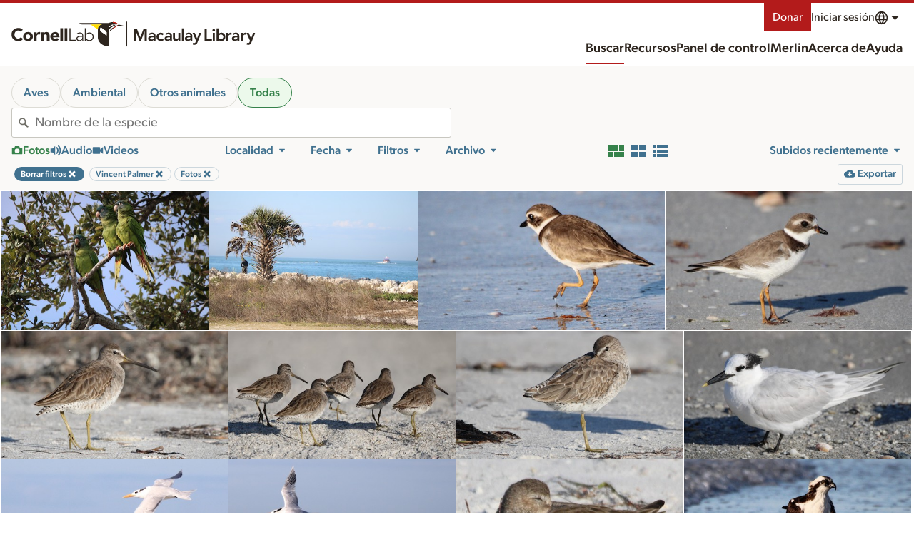

--- FILE ---
content_type: text/html; charset=utf-8
request_url: https://search.macaulaylibrary.org/es/catalog?searchField=user&userId=USER2191777&mediaType=photo
body_size: 234763
content:
<!doctype html>
<html>

<head>
    <meta data-n-head="ssr" charset="utf-8"><meta data-n-head="ssr" http-equiv="x-ua-compatible" content="ie=edge"><meta data-n-head="ssr" name="viewport" content="width=device-width, initial-scale=1"><meta data-n-head="ssr" data-hid="description" name="description" content="Explora millones de fotos, grabaciones de audio y videos de aves y otros animales; impulsado por la Biblioteca Macaulay y eBird. La Biblioteca Macaulay recopila, archiva y distribuye archivos multimedia de vida silvestre para la investigación, la educación y la conservación."><meta data-n-head="ssr" data-hid="og:description" property="og:description" content="Explora millones de fotos, grabaciones de audio y videos de aves y otros animales; impulsado por la Biblioteca Macaulay y eBird. La Biblioteca Macaulay recopila, archiva y distribuye archivos multimedia de vida silvestre para la investigación, la educación y la conservación."><meta data-n-head="ssr" property="og:type" content="non_profit"><meta data-n-head="ssr" name="twitter:card" content="summary_large_image"><meta data-n-head="ssr" data-hid="twitter:description" name="twitter:description" content="Explora millones de fotos, grabaciones de audio y videos de aves y otros animales; impulsado por la Biblioteca Macaulay y eBird. La Biblioteca Macaulay recopila, archiva y distribuye archivos multimedia de vida silvestre para la investigación, la educación y la conservación."><meta data-n-head="ssr" name="msapplication-TileColor" content="#2d89ef"><meta data-n-head="ssr" name="theme-color" content="#ffffff"><meta data-n-head="ssr" data-hid="og:title" property="og:title" content="Buscar multimedia Macaulay Library y eBird"><meta data-n-head="ssr" data-hid="og:url" property="og:url" content="https://search.macaulaylibrary.org/es/catalog?searchField=user&amp;userId=USER2191777&amp;mediaType=photo"><meta data-n-head="ssr" data-hid="og:image" property="og:image" content="https://cdn.download.ams.birds.cornell.edu/api/v2/asset/320005481/1200"><meta data-n-head="ssr" data-hid="twitter:site" property="twitter:site" content="https://search.macaulaylibrary.org/es/catalog?searchField=user&amp;userId=USER2191777&amp;mediaType=photo"><meta data-n-head="ssr" data-hid="twitter:title" name="twitter:title" content="Buscar multimedia Macaulay Library y eBird"><meta data-n-head="ssr" data-hid="twitter:image" property="og:image" content="https://cdn.download.ams.birds.cornell.edu/api/v2/asset/320005481/1200"><title>Buscar multimedia Macaulay Library y eBird</title><link data-n-head="ssr" rel="apple-touch-icon" sizes="180x180" href="/images/apple-touch-icon.png"><link data-n-head="ssr" rel="icon" type="image/ico" sizes="16x16" href="/images/favicon.ico"><link data-n-head="ssr" rel="icon" type="image/png" sizes="32x32" href="/images/favicon-32x32.png"><link data-n-head="ssr" rel="icon" type="image/png" sizes="16x16" href="/images/favicon-16x16.png"><link data-n-head="ssr" rel="manifest" href="/images/manifest.json"><link data-n-head="ssr" rel="mask-icon" href="/images/safari-pinned-tab.svg" color="#ffffff"><link data-n-head="ssr" data-hid="canonical" rel="canonical" href="https://search.macaulaylibrary.org/es/catalog?searchField=user&amp;userId=USER2191777&amp;mediaType=photo"><link rel="preload" href="/_nuxt/8aee372.js" as="script"><link rel="preload" href="/_nuxt/1efef64.js" as="script"><link rel="preload" href="/_nuxt/27bdd38.js" as="script"><link rel="preload" href="/_nuxt/9bcd2c4.js" as="script"><link rel="preload" href="/_nuxt/2dbb024.js" as="script"><link rel="preload" href="/_nuxt/292a527.js" as="script"><link rel="preload" href="/_nuxt/5b23b55.js" as="script"><link rel="preload" href="/_nuxt/133532a.js" as="script"><link rel="preload" href="/_nuxt/38317f9.js" as="script"><style data-vue-ssr-id="6398814e:0 709683a2:0 c0d33ed6:0 76db6b90:0 7b0f179c:0 79659a44:0 cd678bea:0 7113b7e0:0 271465e7:0 4ab8599d:0 7c2208ec:0 726bb8e6:0 041728b2:0 f2f6af14:0 d7cfb44c:0 d2dcd486:0 70b10be8:0 1efbbef4:0 46f5b868:0 bf9b2266:0 a865c4f8:0 7b33a246:0 f2277654:0 8d0c8fc2:0 8cdef7f4:0 3c5de478:0">@keyframes pulse{0%,to{opacity:1}50%{opacity:.5}}@font-face{font-display:block;font-family:"CloSans";font-style:normal;font-weight:100;src:url(https://clo-brand-static-prod.s3.amazonaws.com/fonts/gibson/v2/Gibson-Light.woff2)}@font-face{font-display:swap;font-family:"CloSans";font-style:italic;font-weight:100;src:url(https://clo-brand-static-prod.s3.amazonaws.com/fonts/gibson/v2/Gibson-LightItalic.woff2)}@font-face{font-display:swap;font-family:"CloSans";font-style:normal;font-weight:300;src:url(https://clo-brand-static-prod.s3.amazonaws.com/fonts/gibson/v2/Gibson-Book.woff2)}@font-face{font-display:swap;font-family:"CloSans";font-style:italic;font-weight:300;src:url(https://clo-brand-static-prod.s3.amazonaws.com/fonts/gibson/v2/Gibson-BookItalic.woff2)}@font-face{font-display:block;font-family:"CloSans";font-style:normal;font-weight:400;src:url(https://clo-brand-static-prod.s3.amazonaws.com/fonts/gibson/v2/Gibson-Regular.woff2)}@font-face{font-display:swap;font-family:"CloSans";font-style:italic;font-weight:400;src:url(https://clo-brand-static-prod.s3.amazonaws.com/fonts/gibson/v2/Gibson-Italic.woff2)}@font-face{font-display:block;font-family:"CloSans";font-style:normal;font-weight:700;src:url(https://clo-brand-static-prod.s3.amazonaws.com/fonts/gibson/v2/Gibson-Medium.woff2)}@font-face{font-display:swap;font-family:"CloSans";font-style:italic;font-weight:700;src:url(https://clo-brand-static-prod.s3.amazonaws.com/fonts/gibson/v2/Gibson-MediumItalic.woff2)}@font-face{font-display:swap;font-family:"CloSans";font-style:normal;font-weight:900;src:url(https://clo-brand-static-prod.s3.amazonaws.com/fonts/gibson/v2/Gibson-SemiBold.woff2)}@font-face{font-display:swap;font-family:"CloSans";font-style:italic;font-weight:900;src:url(https://clo-brand-static-prod.s3.amazonaws.com/fonts/gibson/v2/Gibson-SemiBoldItalic.woff2)}@font-face{font-display:swap;font-family:"CloSerif";font-style:normal;font-weight:400;src:url(https://clo-brand-static-prod.s3.amazonaws.com/fonts/suisseworks/SuisseWorks-Regular-WebXL.woff2)}@font-face{font-display:swap;font-family:"CloSerif";font-style:italic;font-weight:400;src:url(https://clo-brand-static-prod.s3.amazonaws.com/fonts/suisseworks/SuisseWorks-RegularItalic-WebXL.woff2)}@font-face{font-display:swap;font-family:"CloSerif";font-style:normal;font-weight:700;src:url(https://clo-brand-static-prod.s3.amazonaws.com/fonts/suisseworks/SuisseWorks-Medium-WebXL.woff2)}@font-face{font-display:swap;font-family:"CloSerif";font-style:italic;font-weight:700;src:url(https://clo-brand-static-prod.s3.amazonaws.com/fonts/suisseworks/SuisseWorks-MediumItalic-WebXL.woff2)}@font-face{ascent-override:80%;descent-override:20%;font-family:"CloSans override";line-gap-override:0%;src:local("-apple-system"),local("BlinkMacSystemFont"),local("Segoe UI"),local("Roboto"),local("Oxygen-Sans"),local("Ubuntu"),local("Cantarell"),local("sans-serif")}@font-face{ascent-override:98.6%;descent-override:31.1%;font-family:"CloSerif override";line-gap-override:0%;src:local("Times New Roman"),local("Liberation Serif"),local("serif")}@font-face{font-display:swap;font-family:"Noto Sans";font-style:italic;font-weight:400;src:url(https://fonts.gstatic.com/s/notosans/v27/o-0OIpQlx3QUlC5A4PNr4ARPQ_mu72BiBLE.woff2) format("woff2");unicode-range:u+0460-052f,u+1c80-1c88,u+20b4,u+2de0-2dff,u+a640-a69f,u+fe2e-fe2f}@font-face{font-display:swap;font-family:"Noto Sans";font-style:italic;font-weight:400;src:url(https://fonts.gstatic.com/s/notosans/v27/o-0OIpQlx3QUlC5A4PNr4ARGQ_mu72BiBLE.woff2) format("woff2");unicode-range:u+0301,u+0400-045f,u+0490-0491,u+04b0-04b1,u+2116}@font-face{font-display:swap;font-family:"Noto Sans";font-style:italic;font-weight:700;src:url(https://fonts.gstatic.com/s/notosans/v27/o-0TIpQlx3QUlC5A4PNr4Az5ZuyOzW1IPriezag.woff2) format("woff2");unicode-range:u+0460-052f,u+1c80-1c88,u+20b4,u+2de0-2dff,u+a640-a69f,u+fe2e-fe2f}@font-face{font-display:swap;font-family:"Noto Sans";font-style:italic;font-weight:700;src:url(https://fonts.gstatic.com/s/notosans/v27/o-0TIpQlx3QUlC5A4PNr4Az5ZuyHzW1IPriezag.woff2) format("woff2");unicode-range:u+0301,u+0400-045f,u+0490-0491,u+04b0-04b1,u+2116}@font-face{font-display:swap;font-family:"Noto Sans";font-style:normal;font-weight:400;src:url(https://fonts.gstatic.com/s/notosans/v27/o-0IIpQlx3QUlC5A4PNr6DRASf6M7VBj.woff2) format("woff2");unicode-range:u+0460-052f,u+1c80-1c88,u+20b4,u+2de0-2dff,u+a640-a69f,u+fe2e-fe2f}@font-face{font-display:swap;font-family:"Noto Sans";font-style:normal;font-weight:400;src:url(https://fonts.gstatic.com/s/notosans/v27/o-0IIpQlx3QUlC5A4PNr4TRASf6M7VBj.woff2) format("woff2");unicode-range:u+0301,u+0400-045f,u+0490-0491,u+04b0-04b1,u+2116}@font-face{font-display:swap;font-family:"Noto Sans";font-style:normal;font-weight:700;src:url(https://fonts.gstatic.com/s/notosans/v27/o-0NIpQlx3QUlC5A4PNjXhFVadyBx2pqPIif.woff2) format("woff2");unicode-range:u+0460-052f,u+1c80-1c88,u+20b4,u+2de0-2dff,u+a640-a69f,u+fe2e-fe2f}@font-face{font-display:swap;font-family:"Noto Sans";font-style:normal;font-weight:700;src:url(https://fonts.gstatic.com/s/notosans/v27/o-0NIpQlx3QUlC5A4PNjXhFVYNyBx2pqPIif.woff2) format("woff2");unicode-range:u+0301,u+0400-045f,u+0490-0491,u+04b0-04b1,u+2116}@font-face{font-display:swap;font-family:"Noto Sans Hebrew";font-stretch:100%;font-style:normal;font-weight:400;src:url(https://fonts.gstatic.com/s/notosanshebrew/v38/or30Q7v33eiDljA1IufXTtVf7V6RvEEdhQlk0LlGxCyaePiWTNzWNf72cWk.woff2) format("woff2");unicode-range:u+0590-05ff,u+200c-2010,u+20aa,u+25cc,u+fb1d-fb4f}@font-face{font-display:swap;font-family:"Noto Sans Hebrew";font-stretch:100%;font-style:normal;font-weight:400;src:url(https://fonts.gstatic.com/s/notosanshebrew/v38/or30Q7v33eiDljA1IufXTtVf7V6RvEEdhQlk0LlGxCyaePiaTNzWNf72cWk.woff2) format("woff2");unicode-range:u+0100-024f,u+0259,u+1e??,u+2020,u+20a0-20ab,u+20ad-20cf,u+2113,u+2c60-2c7f,u+a720-a7ff}@font-face{font-display:swap;font-family:"Noto Sans Hebrew";font-stretch:100%;font-style:normal;font-weight:400;src:url(https://fonts.gstatic.com/s/notosanshebrew/v38/or30Q7v33eiDljA1IufXTtVf7V6RvEEdhQlk0LlGxCyaePiUTNzWNf72.woff2) format("woff2");unicode-range:u+00??,u+0131,u+0152-0153,u+02bb-02bc,u+02c6,u+02da,u+02dc,u+2000-206f,u+2074,u+20ac,u+2122,u+2191,u+2193,u+2212,u+2215,u+feff,u+fffd}@font-face{font-display:swap;font-family:"Noto Sans Hebrew";font-stretch:100%;font-style:normal;font-weight:700;src:url(https://fonts.gstatic.com/s/notosanshebrew/v38/or30Q7v33eiDljA1IufXTtVf7V6RvEEdhQlk0LlGxCyaePiWTNzWNf72cWk.woff2) format("woff2");unicode-range:u+0590-05ff,u+200c-2010,u+20aa,u+25cc,u+fb1d-fb4f}@font-face{font-display:swap;font-family:"Noto Sans Hebrew";font-stretch:100%;font-style:normal;font-weight:700;src:url(https://fonts.gstatic.com/s/notosanshebrew/v38/or30Q7v33eiDljA1IufXTtVf7V6RvEEdhQlk0LlGxCyaePiaTNzWNf72cWk.woff2) format("woff2");unicode-range:u+0100-024f,u+0259,u+1e??,u+2020,u+20a0-20ab,u+20ad-20cf,u+2113,u+2c60-2c7f,u+a720-a7ff}@font-face{font-display:swap;font-family:"Noto Sans Hebrew";font-stretch:100%;font-style:normal;font-weight:700;src:url(https://fonts.gstatic.com/s/notosanshebrew/v38/or30Q7v33eiDljA1IufXTtVf7V6RvEEdhQlk0LlGxCyaePiUTNzWNf72.woff2) format("woff2");unicode-range:u+00??,u+0131,u+0152-0153,u+02bb-02bc,u+02c6,u+02da,u+02dc,u+2000-206f,u+2074,u+20ac,u+2122,u+2191,u+2193,u+2212,u+2215,u+feff,u+fffd}@font-face{font-display:swap;font-family:"Noto Sans JP";font-style:normal;font-weight:400;src:url(https://fonts.gstatic.com/s/notosansjp/v42/-F62fjtqLzI2JPCgQBnw7HFowwII2lcnk-AFfrgQrvWXpdFg3KXxAMsKMbdN.0.woff2) format("woff2");unicode-range:u+25ee8,u+25f23,u+25f5c,u+25fd4,u+25fe0,u+25ffb,u+2600c,u+26017,u+26060,u+260ed,u+26222,u+2626a,u+26270,u+26286,u+2634c,u+26402,u+2667e,u+266b0,u+2671d,u+268dd,u+268ea,u+26951,u+2696f,u+26999,u+269dd,u+26a1e,u+26a58,u+26a8c,u+26ab7,u+26aff,u+26c29,u+26c73,u+26c9e,u+26cdd,u+26e40,u+26e65,u+26f94,u+26ff6-26ff8,u+270f4,u+2710d,u+27139,u+273da-273db,u+273fe,u+27410,u+27449,u+27614-27615,u+27631,u+27684,u+27693,u+2770e,u+27723,u+27752,u+278b2,u+27985,u+279b4,u+27a84,u+27bb3,u+27bbe,u+27bc7,u+27c3c,u+27cb8,u+27d73,u+27da0,u+27e10,u+27eaf,u+27fb7,u+2808a,u+280bb,u+28277,u+28282,u+282f3,u+283cd,u+2840c,u+28455,u+284dc,u+2856b,u+285c8-285c9,u+286d7,u+286fa,u+28946,u+28949,u+2896b,u+28987-28988,u+289ba-289bb,u+28a1e,u+28a29,u+28a43,u+28a71,u+28a99,u+28acd,u+28add,u+28ae4,u+28bc1,u+28bef,u+28cdd,u+28d10,u+28d71,u+28dfb,u+28e0f,u+28e17,u+28e1f,u+28e36,u+28e89,u+28eeb,u+28ef6,u+28f32,u+28ff8,u+292a0,u+292b1,u+29490,u+295cf,u+2967f,u+296f0,u+29719,u+29750,u+29810,u+298c6,u+29a72,u+29d4b,u+29ddb,u+29e15,u+29e3d,u+29e49,u+29e8a,u+29ec4,u+29edb,u+29ee9,u+29fce,u+29fd7,u+2a01a,u+2a02f,u+2a082,u+2a0f9,u+2a190,u+2a2b2,u+2a38c,u+2a437,u+2a5f1,u+2a602,u+2a61a,u+2a6b2,u+2a9e6,u+2b746,u+2b751,u+2b753,u+2b75a,u+2b75c,u+2b765,u+2b776-2b777,u+2b77c,u+2b782,u+2b789,u+2b78b,u+2b78e,u+2b794,u+2b7ac,u+2b7af,u+2b7bd,u+2b7c9,u+2b7cf,u+2b7d2,u+2b7d8,u+2b7f0,u+2b80d,u+2b817,u+2b81a,u+2d544,u+2e278,u+2e569,u+2e6ea,u+2f804,u+2f80f,u+2f815,u+2f818,u+2f81a,u+2f822,u+2f828,u+2f82c,u+2f833,u+2f83f,u+2f846,u+2f852,u+2f862,u+2f86d,u+2f873,u+2f877,u+2f884,u+2f899-2f89a,u+2f8a6,u+2f8ac,u+2f8b2,u+2f8b6,u+2f8d3,u+2f8db-2f8dc,u+2f8e1,u+2f8e5,u+2f8ea,u+2f8ed,u+2f8fc,u+2f903,u+2f90b,u+2f90f,u+2f91a,u+2f920-2f921,u+2f945,u+2f947,u+2f96c,u+2f995,u+2f9d0,u+2f9de-2f9df,u+2f9f4}@font-face{font-display:swap;font-family:"Noto Sans JP";font-style:normal;font-weight:400;src:url(https://fonts.gstatic.com/s/notosansjp/v42/-F62fjtqLzI2JPCgQBnw7HFowwII2lcnk-AFfrgQrvWXpdFg3KXxAMsKMbdN.1.woff2) format("woff2");unicode-range:u+1f235-1f23b,u+1f240-1f248,u+1f250-1f251,u+2000b,u+20089-2008a,u+200a2,u+200a4,u+200b0,u+200f5,u+20158,u+201a2,u+20213,u+2032b,u+20371,u+20381,u+203f9,u+2044a,u+20509,u+2053f,u+205b1,u+205d6,u+20611,u+20628,u+206ec,u+2074f,u+207c8,u+20807,u+2083a,u+208b9,u+2090e,u+2097c,u+20984,u+2099d,u+20a64,u+20ad3,u+20b1d,u+20b9f,u+20bb7,u+20d45,u+20d58,u+20de1,u+20e64,u+20e6d,u+20e95,u+20f5f,u+21201,u+2123d,u+21255,u+21274,u+2127b,u+212d7,u+212e4,u+212fd,u+2131b,u+21336,u+21344,u+213c4,u+2146d-2146e,u+215d7,u+21647,u+216b4,u+21706,u+21742,u+218bd,u+219c3,u+21a1a,u+21c56,u+21d2d,u+21d45,u+21d62,u+21d78,u+21d92,u+21d9c,u+21da1,u+21db7,u+21de0,u+21e33-21e34,u+21f1e,u+21f76,u+21ffa,u+2217b,u+22218,u+2231e,u+223ad,u+22609,u+226f3,u+2285b,u+228ab,u+2298f,u+22ab8,u+22b46,u+22b4f-22b50,u+22ba6,u+22c1d,u+22c24,u+22de1,u+22e42,u+22feb,u+231b6,u+231c3-231c4,u+231f5,u+23372,u+233cc,u+233d0,u+233d2-233d3,u+233d5,u+233da,u+233df,u+233e4,u+233fe,u+2344a-2344b,u+23451,u+23465,u+234e4,u+2355a,u+23594,u+235c4,u+23638-2363a,u+23647,u+2370c,u+2371c,u+2373f,u+23763-23764,u+237e7,u+237f1,u+237ff,u+23824,u+2383d,u+23a98,u+23c7f,u+23cbe,u+23cfe,u+23d00,u+23d0e,u+23d40,u+23dd3,u+23df9-23dfa,u+23f7e,u+2404b,u+24096,u+24103,u+241c6,u+241fe,u+242ee,u+243bc,u+243d0,u+24629,u+246a5,u+247f1,u+24896,u+248e9,u+24a4d,u+24b56,u+24b6f,u+24c16,u+24d14,u+24e04,u+24e0e,u+24e37,u+24e6a,u+24e8b,u+24ff2,u+2504a,u+25055,u+25122,u+251a9,u+251cd,u+251e5,u+2521e,u+2524c,u+2542e,u+2548e,u+254d9,u+2550e,u+255a7,u+2567f,u+25771,u+257a9,u+257b4,u+25874,u+259c4,u+259cc,u+259d4,u+25ad7,u+25ae3-25ae4,u+25af1,u+25bb2,u+25c4b,u+25c64,u+25da1,u+25e2e,u+25e56,u+25e62,u+25e65,u+25ec2,u+25ed8}@font-face{font-display:swap;font-family:"Noto Sans JP";font-style:normal;font-weight:400;src:url(https://fonts.gstatic.com/s/notosansjp/v42/-F62fjtqLzI2JPCgQBnw7HFowwII2lcnk-AFfrgQrvWXpdFg3KXxAMsKMbdN.2.woff2) format("woff2");unicode-range:u+ffd7,u+ffda-ffdc,u+ffe0-ffe2,u+ffe4,u+ffe6,u+ffe8-ffee,u+1f100-1f10c,u+1f110-1f16c,u+1f170-1f1ac,u+1f200-1f202,u+1f210-1f234}@font-face{font-display:swap;font-family:"Noto Sans JP";font-style:normal;font-weight:400;src:url(https://fonts.gstatic.com/s/notosansjp/v42/-F62fjtqLzI2JPCgQBnw7HFowwII2lcnk-AFfrgQrvWXpdFg3KXxAMsKMbdN.3.woff2) format("woff2");unicode-range:u+fa10,u+fa12-fa6d,u+fb00-fb04,u+fe10-fe19,u+fe30-fe42,u+fe44-fe52,u+fe54-fe66,u+fe68-fe6b,u+ff02,u+ff04,u+ff07,u+ff51,u+ff5b,u+ff5d,u+ff5f-ff60,u+ff66,u+ff69,u+ff87,u+ffa1-ffbe,u+ffc2-ffc7,u+ffca-ffcf,u+ffd2-ffd6}@font-face{font-display:swap;font-family:"Noto Sans JP";font-style:normal;font-weight:400;src:url(https://fonts.gstatic.com/s/notosansjp/v42/-F62fjtqLzI2JPCgQBnw7HFowwII2lcnk-AFfrgQrvWXpdFg3KXxAMsKMbdN.4.woff2) format("woff2");unicode-range:u+f92d-f959,u+f95b-f9f2,u+f9f4-fa0b,u+fa0e-fa0f}@font-face{font-display:swap;font-family:"Noto Sans JP";font-style:normal;font-weight:400;src:url(https://fonts.gstatic.com/s/notosansjp/v42/-F62fjtqLzI2JPCgQBnw7HFowwII2lcnk-AFfrgQrvWXpdFg3KXxAMsKMbdN.5.woff2) format("woff2");unicode-range:u+9e8b-9e8c,u+9e8e-9e8f,u+9e91-9e92,u+9e95-9e96,u+9e98,u+9e9b,u+9e9d-9e9e,u+9ea4-9ea5,u+9ea8-9eaa,u+9eac-9eb0,u+9eb3-9eb5,u+9eb8,u+9ebc-9ebf,u+9ec3,u+9ec6,u+9ec8,u+9ecb-9ecd,u+9ecf-9ed1,u+9ed4-9ed5,u+9ed8,u+9edb-9ee0,u+9ee4-9ee5,u+9ee7-9ee8,u+9eec-9ef2,u+9ef4-9ef9,u+9efb-9eff,u+9f02-9f03,u+9f07-9f09,u+9f0e-9f12,u+9f14-9f17,u+9f19-9f1b,u+9f1f-9f22,u+9f26,u+9f2a-9f2c,u+9f2f,u+9f31-9f32,u+9f34,u+9f37,u+9f39-9f3a,u+9f3c-9f3f,u+9f41,u+9f43-9f47,u+9f4a,u+9f4e-9f50,u+9f52-9f58,u+9f5a,u+9f5d-9f61,u+9f63,u+9f66-9f6a,u+9f6c-9f73,u+9f75-9f77,u+9f7a,u+9f7d,u+9f7f,u+9f8f-9f92,u+9f94-9f97,u+9f99,u+9f9c-9fa3,u+9fa5,u+9fb4,u+9fbc-9fc2,u+9fc4,u+9fc6,u+9fcc,u+f900-f92c}@font-face{font-display:swap;font-family:"Noto Sans JP";font-style:normal;font-weight:400;src:url(https://fonts.gstatic.com/s/notosansjp/v42/-F62fjtqLzI2JPCgQBnw7HFowwII2lcnk-AFfrgQrvWXpdFg3KXxAMsKMbdN.6.woff2) format("woff2");unicode-range:u+9c3e,u+9c41,u+9c43-9c4a,u+9c4e-9c50,u+9c52-9c54,u+9c56,u+9c58,u+9c5a-9c61,u+9c63,u+9c65,u+9c67-9c6b,u+9c6d-9c6e,u+9c70,u+9c72,u+9c75-9c78,u+9c7a-9c7c,u+9ce6-9ce7,u+9ceb-9cec,u+9cf0,u+9cf2,u+9cf6-9cf7,u+9cf9,u+9d02-9d03,u+9d06-9d09,u+9d0b,u+9d0e,u+9d11-9d12,u+9d15,u+9d17-9d18,u+9d1b-9d1f,u+9d23,u+9d26,u+9d2a-9d2c,u+9d2f-9d30,u+9d32-9d34,u+9d3a,u+9d3c-9d3f,u+9d41-9d48,u+9d4a,u+9d50-9d54,u+9d59,u+9d5d-9d65,u+9d69-9d6c,u+9d6f-9d70,u+9d72-9d73,u+9d76-9d77,u+9d7a-9d7c,u+9d7e,u+9d83-9d84,u+9d86-9d87,u+9d89-9d8a,u+9d8d-9d8e,u+9d92-9d93,u+9d95-9d9a,u+9da1,u+9da4,u+9da9-9dac,u+9dae,u+9db1-9db2,u+9db5,u+9db8-9dbd,u+9dbf-9dc4,u+9dc6-9dc7,u+9dc9-9dca,u+9dcf,u+9dd3-9dd7,u+9dd9-9dda,u+9dde-9de0,u+9de3,u+9de5-9de7,u+9de9,u+9deb,u+9ded-9df0,u+9df3-9df4,u+9df8,u+9dfd-9dfe,u+9e02,u+9e07,u+9e0a,u+9e0d-9e0e,u+9e10-9e12,u+9e15-9e16,u+9e19-9e1f,u+9e75,u+9e79-9e7d,u+9e80-9e85,u+9e87-9e88}@font-face{font-display:swap;font-family:"Noto Sans JP";font-style:normal;font-weight:400;src:url(https://fonts.gstatic.com/s/notosansjp/v42/-F62fjtqLzI2JPCgQBnw7HFowwII2lcnk-AFfrgQrvWXpdFg3KXxAMsKMbdN.7.woff2) format("woff2");unicode-range:u+9ae5-9ae7,u+9ae9,u+9aeb-9aec,u+9aee-9aef,u+9af1-9af5,u+9af7,u+9af9-9afb,u+9afd,u+9aff-9b06,u+9b08-9b09,u+9b0b-9b0e,u+9b10,u+9b12,u+9b16,u+9b18-9b1d,u+9b1f-9b20,u+9b22-9b23,u+9b25-9b2f,u+9b32-9b35,u+9b37,u+9b39-9b3b,u+9b3d,u+9b43-9b44,u+9b48,u+9b4b-9b4f,u+9b51,u+9b55-9b58,u+9b5b,u+9b5e,u+9b61,u+9b63,u+9b65-9b66,u+9b68,u+9b6a-9b6f,u+9b72-9b79,u+9b7f-9b80,u+9b83-9b87,u+9b89-9b8b,u+9b8d,u+9b8f-9b94,u+9b96-9b97,u+9b9a,u+9b9d-9ba0,u+9ba6-9ba7,u+9ba9-9baa,u+9bac,u+9bb0-9bb2,u+9bb4,u+9bb7-9bb9,u+9bbb-9bbc,u+9bbe-9bc1,u+9bc6-9bc8,u+9bca,u+9bce-9bd2,u+9bd4,u+9bd7-9bd8,u+9bdd,u+9bdf,u+9be1-9be5,u+9be7,u+9bea-9beb,u+9bee-9bf3,u+9bf5,u+9bf7-9bfa,u+9bfd,u+9bff-9c00,u+9c02,u+9c04,u+9c06,u+9c08-9c0d,u+9c0f-9c16,u+9c18-9c1e,u+9c21-9c2a,u+9c2d-9c32,u+9c35-9c37,u+9c39-9c3a,u+9c3d}@font-face{font-display:swap;font-family:"Noto Sans JP";font-style:normal;font-weight:400;src:url(https://fonts.gstatic.com/s/notosansjp/v42/-F62fjtqLzI2JPCgQBnw7HFowwII2lcnk-AFfrgQrvWXpdFg3KXxAMsKMbdN.8.woff2) format("woff2");unicode-range:u+98eb,u+98ed-98ee,u+98f0-98f1,u+98f3,u+98f6,u+9902,u+9907-9909,u+9911-9912,u+9914-9918,u+991a-9922,u+9924,u+9926-9927,u+992b-992c,u+992e,u+9931-9935,u+9939-993e,u+9940-9942,u+9945-9949,u+994b-994e,u+9950-9952,u+9954-9955,u+9958-9959,u+995b-995c,u+995e-9960,u+9963,u+9997-9998,u+999b,u+999d-999f,u+99a3,u+99a5-99a6,u+99a8,u+99ad-99ae,u+99b0-99b2,u+99b5,u+99b9-99ba,u+99bc-99bd,u+99bf,u+99c1,u+99c3,u+99c8-99c9,u+99d1,u+99d3-99d5,u+99d8-99df,u+99e1-99e2,u+99e7,u+99ea-99ee,u+99f0-99f2,u+99f4-99f5,u+99f8-99f9,u+99fb-99fe,u+9a01-9a05,u+9a08,u+9a0a-9a0c,u+9a0f-9a11,u+9a16,u+9a1a,u+9a1e,u+9a20,u+9a22-9a24,u+9a27,u+9a2b,u+9a2d-9a2e,u+9a31,u+9a33,u+9a35-9a38,u+9a3e,u+9a40-9a45,u+9a47,u+9a4a-9a4e,u+9a51-9a52,u+9a54-9a58,u+9a5b,u+9a5d,u+9a5f,u+9a62,u+9a64-9a65,u+9a69-9a6c,u+9aaa,u+9aac-9ab0,u+9ab2,u+9ab4-9ab7,u+9ab9,u+9abb-9ac1,u+9ac3,u+9ac6,u+9ac8,u+9ace-9ad3,u+9ad5-9ad7,u+9adb-9adc,u+9ade-9ae0,u+9ae2-9ae4}@font-face{font-display:swap;font-family:"Noto Sans JP";font-style:normal;font-weight:400;src:url(https://fonts.gstatic.com/s/notosansjp/v42/-F62fjtqLzI2JPCgQBnw7HFowwII2lcnk-AFfrgQrvWXpdFg3KXxAMsKMbdN.9.woff2) format("woff2");unicode-range:u+971d,u+9721-9724,u+9728,u+972a,u+9730-9731,u+9733,u+9736,u+9738-9739,u+973b,u+973d-973e,u+9741-9744,u+9746-974a,u+974d-974f,u+9751,u+9755,u+9757-9758,u+975a-975c,u+9760-9761,u+9763-9764,u+9766-9768,u+976a-976b,u+976e,u+9771,u+9773,u+9776-977d,u+977f-9781,u+9785-9786,u+9789,u+978b,u+978f-9790,u+9795-9797,u+9799-979a,u+979c,u+979e-97a0,u+97a2-97a3,u+97a6,u+97a8,u+97ab-97ac,u+97ae,u+97b1-97b6,u+97b8-97ba,u+97bc,u+97be-97bf,u+97c1,u+97c3-97ce,u+97d0-97d1,u+97d4,u+97d7-97d9,u+97db-97de,u+97e0-97e1,u+97e4,u+97e6,u+97ed-97ef,u+97f1-97f2,u+97f4-97f8,u+97fa,u+9804,u+9807,u+980a,u+980c-980f,u+9814,u+9816-9817,u+9819-981a,u+981c,u+981e,u+9820-9821,u+9823-9826,u+982b,u+982e-9830,u+9832-9835,u+9837,u+9839,u+983d-983e,u+9844,u+9846-9847,u+984a-984b,u+984f,u+9851-9853,u+9856-9857,u+9859-985b,u+9862-9863,u+9865-9866,u+986a-986c,u+986f-9871,u+9873-9875,u+98aa-98ab,u+98ad-98ae,u+98b0-98b1,u+98b4,u+98b6-98b8,u+98ba-98bc,u+98bf,u+98c2-98c8,u+98cb-98cc,u+98ce,u+98dc,u+98de,u+98e0-98e1,u+98e3,u+98e5-98e7,u+98e9-98ea}@font-face{font-display:swap;font-family:"Noto Sans JP";font-style:normal;font-weight:400;src:url(https://fonts.gstatic.com/s/notosansjp/v42/-F62fjtqLzI2JPCgQBnw7HFowwII2lcnk-AFfrgQrvWXpdFg3KXxAMsKMbdN.10.woff2) format("woff2");unicode-range:u+944a,u+944c,u+9452-9453,u+9455,u+9459-945c,u+945e-9463,u+9468,u+946a-946b,u+946d-9472,u+9475,u+9477,u+947c-947f,u+9481,u+9483-9485,u+9578-9579,u+957e-957f,u+9582,u+9584,u+9586-9588,u+958a,u+958c-958f,u+9592,u+9594,u+9596,u+9598-9599,u+959d-95a1,u+95a4,u+95a6-95a9,u+95ab-95ad,u+95b1,u+95b4,u+95b6,u+95b9-95bf,u+95c3,u+95c6,u+95c8-95cd,u+95d0-95d6,u+95d9-95da,u+95dc-95e2,u+95e4-95e6,u+95e8,u+961d-961e,u+9621-9622,u+9624-9626,u+9628,u+962c,u+962e-962f,u+9631,u+9633-9634,u+9637-963a,u+963c-963d,u+9641-9642,u+964b-964c,u+964f,u+9652,u+9654,u+9656-9658,u+965c-965f,u+9661,u+9666,u+966a,u+966c,u+966e,u+9672,u+9674,u+9677,u+967b-967c,u+967e-967f,u+9681-9684,u+9689,u+968b,u+968d,u+9691,u+9695-9698,u+969a,u+969d,u+969f,u+96a4-96aa,u+96ae-96b4,u+96b6,u+96b8-96bb,u+96bd,u+96c1,u+96c9-96cb,u+96cd-96ce,u+96d2,u+96d5-96d6,u+96d8-96da,u+96dc-96df,u+96e9,u+96ef,u+96f1,u+96f9-96fa,u+9702-9706,u+9708-9709,u+970d-970f,u+9711,u+9713-9714,u+9716,u+9719-971b}@font-face{font-display:swap;font-family:"Noto Sans JP";font-style:normal;font-weight:400;src:url(https://fonts.gstatic.com/s/notosansjp/v42/-F62fjtqLzI2JPCgQBnw7HFowwII2lcnk-AFfrgQrvWXpdFg3KXxAMsKMbdN.11.woff2) format("woff2");unicode-range:u+92bc-92bd,u+92bf-92c3,u+92c5-92c8,u+92cb-92d0,u+92d2-92d3,u+92d5,u+92d7-92d9,u+92dc-92dd,u+92df-92e1,u+92e3-92e5,u+92e7-92ea,u+92ec,u+92ee,u+92f0,u+92f2,u+92f7-92fb,u+92ff-9300,u+9302,u+9304,u+9308,u+930d,u+930f-9311,u+9314-9315,u+9318-931a,u+931c-931f,u+9321-9325,u+9327-932b,u+932e,u+9333-9337,u+933a-933b,u+9344,u+9347-934a,u+934d,u+9350-9352,u+9354-9358,u+935a,u+935c,u+935e,u+9360,u+9364-9365,u+9367,u+9369-936d,u+936f-9371,u+9373-9374,u+9376,u+937a,u+937d-9382,u+9388,u+938a-938b,u+938d,u+938f,u+9392,u+9394-9395,u+9397-9398,u+939a-939b,u+939e,u+93a1,u+93a3-93a4,u+93a6,u+93a8-93a9,u+93ab-93ad,u+93b0,u+93b4-93b6,u+93b9-93bb,u+93c1,u+93c3-93cd,u+93d0-93d1,u+93d3,u+93d6-93d9,u+93dc-93df,u+93e2,u+93e4-93e8,u+93f1,u+93f5,u+93f7-93fb,u+93fd,u+9401-9404,u+9407-9409,u+940d-9410,u+9413-9417,u+9419-941a,u+941f,u+9421,u+942b,u+942e-942f,u+9431-9434,u+9436,u+9438,u+943a-943b,u+943d,u+943f,u+9441,u+9443-9445,u+9448}@font-face{font-display:swap;font-family:"Noto Sans JP";font-style:normal;font-weight:400;src:url(https://fonts.gstatic.com/s/notosansjp/v42/-F62fjtqLzI2JPCgQBnw7HFowwII2lcnk-AFfrgQrvWXpdFg3KXxAMsKMbdN.12.woff2) format("woff2");unicode-range:u+9143,u+9146-914c,u+914f,u+9153,u+9156-915b,u+9161,u+9163-9165,u+9167,u+9169,u+916d,u+9172-9174,u+9179-917b,u+9181-9183,u+9185-9187,u+9189-918b,u+918e,u+9191,u+9193-9195,u+9197-9198,u+919e,u+91a1-91a2,u+91a6,u+91a8,u+91aa-91b6,u+91ba-91bd,u+91bf-91c6,u+91c9,u+91cb,u+91d0,u+91d3-91d4,u+91d6-91d7,u+91d9-91db,u+91de-91df,u+91e1,u+91e4-91e6,u+91e9-91ea,u+91ec-91f1,u+91f5-91f7,u+91f9,u+91fb-91fd,u+91ff-9201,u+9204-9207,u+9209-920a,u+920c,u+920e,u+9210-9218,u+921c-921e,u+9223-9226,u+9228-9229,u+922c,u+922e-9230,u+9233,u+9235-923a,u+923c,u+923e-9240,u+9242-9243,u+9245-924b,u+924d-9251,u+9256-925a,u+925c-925e,u+9260-9261,u+9264-9269,u+926e-9270,u+9275-9279,u+927b-927f,u+9288-928a,u+928d-928e,u+9291-9293,u+9295-9297,u+9299,u+929b-929c,u+929f-92a0,u+92a4-92a5,u+92a7-92a8,u+92ab,u+92af,u+92b2-92b3,u+92b6-92bb}@font-face{font-display:swap;font-family:"Noto Sans JP";font-style:normal;font-weight:400;src:url(https://fonts.gstatic.com/s/notosansjp/v42/-F62fjtqLzI2JPCgQBnw7HFowwII2lcnk-AFfrgQrvWXpdFg3KXxAMsKMbdN.13.woff2) format("woff2");unicode-range:u+8f52-8f55,u+8f57-8f58,u+8f5c-8f5e,u+8f61-8f66,u+8f9c-8f9d,u+8f9f-8fa2,u+8fa4-8fa8,u+8fad-8faf,u+8fb4-8fb8,u+8fbe,u+8fc0-8fc2,u+8fc6,u+8fc8,u+8fca-8fcb,u+8fcd,u+8fd0,u+8fd2-8fd3,u+8fd5,u+8fda,u+8fe0,u+8fe2-8fe5,u+8fe8-8fea,u+8fed-8fef,u+8ff1,u+8ff4-8ff6,u+8ff8-8ffb,u+8ffe,u+9002,u+9004-9005,u+9008,u+900b-900e,u+9011,u+9013,u+9015-9016,u+9018,u+901b,u+901e,u+9021,u+9027-902a,u+902c-902d,u+902f,u+9033-9037,u+9039,u+903c,u+903e-903f,u+9041,u+9043-9044,u+9049,u+904c,u+904f-9052,u+9056,u+9058,u+905b-905e,u+9062,u+9066-9068,u+906c,u+906f-9070,u+9072,u+9074,u+9076,u+9079,u+9080-9083,u+9085,u+9087-9088,u+908b-908c,u+908e-9090,u+9095,u+9097-9099,u+909b,u+90a0-90a2,u+90a5,u+90a8,u+90af-90b6,u+90bd-90be,u+90c3-90c5,u+90c7-90c9,u+90cc,u+90d2,u+90d5,u+90d7-90d9,u+90db-90df,u+90e2,u+90e4-90e5,u+90eb,u+90ef-90f0,u+90f2,u+90f4,u+90f6,u+90fe-9100,u+9102,u+9104-9106,u+9108,u+910d,u+9110,u+9112,u+9114-911a,u+911c,u+911e,u+9120,u+9122-9123,u+9125,u+9127,u+9129,u+912d-9132,u+9134,u+9136-9137,u+9139-913a,u+913c-913d}@font-face{font-display:swap;font-family:"Noto Sans JP";font-style:normal;font-weight:400;src:url(https://fonts.gstatic.com/s/notosansjp/v42/-F62fjtqLzI2JPCgQBnw7HFowwII2lcnk-AFfrgQrvWXpdFg3KXxAMsKMbdN.14.woff2) format("woff2");unicode-range:u+8dc0,u+8dc2,u+8dc5-8dc8,u+8dca-8dcc,u+8dce-8dcf,u+8dd1,u+8dd4-8dd7,u+8dd9-8ddb,u+8ddf,u+8de3-8de5,u+8de7,u+8dea-8dec,u+8df0-8df2,u+8df4,u+8dfc-8dfd,u+8dff,u+8e01,u+8e04-8e06,u+8e08-8e09,u+8e0b-8e0c,u+8e10-8e11,u+8e14,u+8e16,u+8e1d-8e23,u+8e26-8e27,u+8e30-8e31,u+8e33-8e39,u+8e3d,u+8e40-8e42,u+8e44,u+8e47-8e50,u+8e54-8e55,u+8e59,u+8e5b-8e64,u+8e69,u+8e6c-8e6d,u+8e6f-8e72,u+8e75-8e77,u+8e79-8e7c,u+8e81-8e85,u+8e89,u+8e8b,u+8e90-8e95,u+8e98-8e9b,u+8e9d-8e9e,u+8ea1-8ea2,u+8ea7,u+8ea9-8eaa,u+8eac-8eb1,u+8eb3,u+8eb5-8eb6,u+8eba-8ebb,u+8ebe,u+8ec0-8ec1,u+8ec3-8ec8,u+8ecb,u+8ecf,u+8ed1,u+8ed4,u+8edb-8edc,u+8ee3,u+8ee8,u+8eeb,u+8eed-8eee,u+8ef0-8ef1,u+8ef7,u+8ef9-8efc,u+8efe,u+8f00,u+8f02,u+8f05,u+8f07-8f08,u+8f0a,u+8f0f-8f10,u+8f12-8f13,u+8f15-8f19,u+8f1b-8f1c,u+8f1e-8f21,u+8f23,u+8f25-8f28,u+8f2b-8f2f,u+8f33-8f37,u+8f39-8f3b,u+8f3e,u+8f40-8f43,u+8f45-8f47,u+8f49-8f4a,u+8f4c-8f4f,u+8f51}@font-face{font-display:swap;font-family:"Noto Sans JP";font-style:normal;font-weight:400;src:url(https://fonts.gstatic.com/s/notosansjp/v42/-F62fjtqLzI2JPCgQBnw7HFowwII2lcnk-AFfrgQrvWXpdFg3KXxAMsKMbdN.15.woff2) format("woff2");unicode-range:u+8b2d,u+8b30,u+8b37,u+8b3c,u+8b3e,u+8b41-8b46,u+8b48-8b49,u+8b4c-8b4f,u+8b51-8b54,u+8b56,u+8b59,u+8b5b,u+8b5e-8b5f,u+8b63,u+8b69,u+8b6b-8b6d,u+8b6f,u+8b71,u+8b74,u+8b76,u+8b78-8b79,u+8b7c-8b81,u+8b84-8b85,u+8b8a-8b8f,u+8b92-8b96,u+8b99-8b9a,u+8b9c-8ba0,u+8c38-8c3a,u+8c3d-8c3f,u+8c41,u+8c45,u+8c47-8c49,u+8c4b-8c4c,u+8c4e-8c51,u+8c53-8c55,u+8c57-8c59,u+8c5b,u+8c5d,u+8c62-8c64,u+8c66,u+8c68-8c69,u+8c6b-8c6d,u+8c73,u+8c75-8c76,u+8c78,u+8c7a-8c7c,u+8c7e,u+8c82,u+8c85-8c87,u+8c89-8c8b,u+8c8d-8c8e,u+8c90,u+8c92-8c94,u+8c98-8c99,u+8c9b-8c9c,u+8c9f,u+8ca4,u+8cad-8cae,u+8cb2-8cb3,u+8cb6,u+8cb9-8cba,u+8cbd,u+8cc1-8cc2,u+8cc4-8cc6,u+8cc8-8cc9,u+8ccb,u+8ccd-8ccf,u+8cd2,u+8cd5-8cd6,u+8cd9-8cda,u+8cdd,u+8ce1,u+8ce3-8ce4,u+8ce6,u+8ce8,u+8cec,u+8cef-8cf2,u+8cf4-8cf5,u+8cf7-8cf8,u+8cfa-8cfb,u+8cfd-8cff,u+8d01,u+8d03-8d04,u+8d07,u+8d09-8d0b,u+8d0d-8d10,u+8d12-8d14,u+8d16-8d17,u+8d1b-8d1d,u+8d65,u+8d67,u+8d69,u+8d6b-8d6e,u+8d71,u+8d73,u+8d76,u+8d7f,u+8d81-8d82,u+8d84,u+8d88,u+8d8d,u+8d90-8d91,u+8d95,u+8d99,u+8d9e-8da0,u+8da6,u+8da8,u+8dab-8dac,u+8daf,u+8db2,u+8db5,u+8db7,u+8db9-8dbc,u+8dbe}@font-face{font-display:swap;font-family:"Noto Sans JP";font-style:normal;font-weight:400;src:url(https://fonts.gstatic.com/s/notosansjp/v42/-F62fjtqLzI2JPCgQBnw7HFowwII2lcnk-AFfrgQrvWXpdFg3KXxAMsKMbdN.16.woff2) format("woff2");unicode-range:u+8973-8975,u+8977,u+897a-897e,u+8980,u+8983,u+8988-898a,u+898d,u+8990,u+8993-8995,u+8998,u+899b-899c,u+899f-89a1,u+89a5-89a6,u+89a9,u+89ac,u+89af-89b0,u+89b2,u+89b4-89b7,u+89ba,u+89bc-89bd,u+89bf-89c1,u+89d4-89d8,u+89da,u+89dc-89dd,u+89e5,u+89e7,u+89e9,u+89eb,u+89ed,u+89f1,u+89f3-89f4,u+89f6,u+89f8-89f9,u+89fd,u+89ff,u+8a01,u+8a04-8a05,u+8a07,u+8a0c,u+8a0f-8a12,u+8a14-8a16,u+8a1b,u+8a1d-8a1e,u+8a20-8a22,u+8a24-8a26,u+8a2b-8a2c,u+8a2f,u+8a35-8a37,u+8a3b,u+8a3d-8a3e,u+8a40-8a41,u+8a43,u+8a45-8a49,u+8a4d-8a4e,u+8a51-8a54,u+8a56-8a58,u+8a5b-8a5d,u+8a61-8a62,u+8a65,u+8a67,u+8a6c-8a6d,u+8a75-8a77,u+8a79-8a7c,u+8a7e-8a80,u+8a82-8a86,u+8a8b,u+8a8f-8a92,u+8a96-8a97,u+8a99-8a9a,u+8a9f,u+8aa1,u+8aa3,u+8aa5-8aaa,u+8aae-8aaf,u+8ab3,u+8ab6-8ab7,u+8abb-8abc,u+8abe,u+8ac2-8ac4,u+8ac6,u+8ac8-8aca,u+8acc-8acd,u+8ad0-8ad1,u+8ad3-8ad5,u+8ad7,u+8ada-8ae2,u+8ae4,u+8ae7,u+8aeb-8aec,u+8aee,u+8af0-8af1,u+8af3-8af7,u+8afa,u+8afc,u+8aff,u+8b01-8b02,u+8b04-8b07,u+8b0a-8b0d,u+8b0f-8b11,u+8b14,u+8b16,u+8b1a,u+8b1c,u+8b1e-8b20,u+8b26,u+8b28,u+8b2b-8b2c}@font-face{font-display:swap;font-family:"Noto Sans JP";font-style:normal;font-weight:400;src:url(https://fonts.gstatic.com/s/notosansjp/v42/-F62fjtqLzI2JPCgQBnw7HFowwII2lcnk-AFfrgQrvWXpdFg3KXxAMsKMbdN.17.woff2) format("woff2");unicode-range:u+87e2-87e6,u+87ea-87ed,u+87ef,u+87f1,u+87f3,u+87f5-87f8,u+87fa-87fb,u+87fe-87ff,u+8801,u+8803,u+8805-8807,u+8809-880b,u+880d-8816,u+8818-881c,u+881e-881f,u+8821-8822,u+8827-8828,u+882d-882e,u+8830-8832,u+8835-8836,u+8839-883c,u+8841-8845,u+8848-884b,u+884d-884e,u+8851-8852,u+8855-8856,u+8858-885a,u+885c,u+885e-8860,u+8862,u+8864,u+8869,u+886b,u+886e-886f,u+8871-8872,u+8875,u+8877,u+8879,u+887b,u+887d-887e,u+8880-8882,u+8888,u+888d,u+8892,u+8897-889c,u+889e-88a0,u+88a2,u+88a4,u+88a8,u+88aa,u+88ae,u+88b0-88b1,u+88b5,u+88b7,u+88ba,u+88bc-88c0,u+88c3-88c4,u+88c6,u+88ca-88ce,u+88d1-88d4,u+88d8-88d9,u+88db,u+88dd-88e1,u+88e7-88e8,u+88ef-88f2,u+88f4-88f5,u+88f7,u+88f9,u+88fc,u+8901-8902,u+8904,u+8906,u+890a,u+890c-890f,u+8913,u+8915-8916,u+8918-891a,u+891c-891e,u+8920,u+8925-8928,u+892a-892b,u+8930-8932,u+8935-893b,u+893e,u+8940-8946,u+8949,u+894c-894d,u+894f,u+8952,u+8956-8957,u+895a-895c,u+895e,u+8960-8964,u+8966,u+896a-896b,u+896d-8970}@font-face{font-display:swap;font-family:"Noto Sans JP";font-style:normal;font-weight:400;src:url(https://fonts.gstatic.com/s/notosansjp/v42/-F62fjtqLzI2JPCgQBnw7HFowwII2lcnk-AFfrgQrvWXpdFg3KXxAMsKMbdN.18.woff2) format("woff2");unicode-range:u+8655-8659,u+865b,u+865d-8664,u+8667,u+8669,u+866c,u+866f,u+8671,u+8675-8677,u+867a-867b,u+867d,u+8687-8689,u+868b-868d,u+8691,u+8693,u+8695-8696,u+8698,u+869a,u+869c-869d,u+86a1,u+86a3-86a4,u+86a6-86ab,u+86ad,u+86af-86b1,u+86b3-86b9,u+86bf-86c1,u+86c3-86c6,u+86c9,u+86cb,u+86ce,u+86d1-86d2,u+86d4-86d5,u+86d7,u+86da,u+86dc,u+86de-86e0,u+86e3-86e7,u+86e9,u+86ec-86ed,u+86ef,u+86f8-86fe,u+8700,u+8703-870b,u+870d-8714,u+8719-871a,u+871e-871f,u+8721-8723,u+8725,u+8728-8729,u+872e-872f,u+8731-8732,u+8734,u+8737,u+8739-8740,u+8743,u+8745,u+8749,u+874b-874e,u+8751,u+8753,u+8755,u+8757-8759,u+875d,u+875f-8761,u+8763-8766,u+8768,u+876a,u+876e-876f,u+8771-8772,u+8774,u+8778,u+877b-877c,u+877f,u+8782-8789,u+878b-878c,u+878e,u+8790,u+8793,u+8795,u+8797-8799,u+879e-87a0,u+87a2-87a3,u+87a7,u+87ab-87af,u+87b1,u+87b3,u+87b5,u+87bb,u+87bd-87c1,u+87c4,u+87c6-87cb,u+87ce,u+87d0,u+87d2,u+87d5-87d6,u+87d9-87da,u+87dc,u+87df-87e0}@font-face{font-display:swap;font-family:"Noto Sans JP";font-style:normal;font-weight:400;src:url(https://fonts.gstatic.com/s/notosansjp/v42/-F62fjtqLzI2JPCgQBnw7HFowwII2lcnk-AFfrgQrvWXpdFg3KXxAMsKMbdN.19.woff2) format("woff2");unicode-range:u+84b4,u+84b9-84bb,u+84bd-84c2,u+84c6-84ca,u+84cc-84d1,u+84d3,u+84d6,u+84d9-84da,u+84dc,u+84e7,u+84ea,u+84ec,u+84ef-84f2,u+84f4,u+84f7,u+84fa-84fd,u+84ff-8500,u+8502-8503,u+8506-8507,u+850c,u+850e,u+8510,u+8514-8515,u+8517-8518,u+851a-851c,u+851e-851f,u+8521-8525,u+8527,u+852a-852c,u+852f,u+8532-8534,u+8536,u+853e-8541,u+8543,u+8546,u+8548,u+854a-854b,u+854f-8553,u+8555-855a,u+855c-8564,u+8569-856b,u+856d,u+856f,u+8577,u+8579-857b,u+857d-8581,u+8585-8586,u+8588-858c,u+858f-8591,u+8593,u+8597-8598,u+859b-859d,u+859f-85a0,u+85a2,u+85a4-85a5,u+85a7-85a8,u+85ad-85b0,u+85b4,u+85b6-85ba,u+85bc-85bf,u+85c1-85c2,u+85c7,u+85c9-85cb,u+85ce-85d0,u+85d5,u+85d8-85da,u+85dc,u+85df-85e1,u+85e5-85e6,u+85e8,u+85ed,u+85f3-85f4,u+85f6-85f7,u+85f9-85fa,u+85fc,u+85fe-8600,u+8602,u+8604-8606,u+860a-860b,u+860d-860e,u+8610-8613,u+8616-861b,u+861e,u+8621-8622,u+8624,u+8627,u+8629,u+862f-8630,u+8636,u+8638-863a,u+863c-863d,u+863f-8642,u+8646,u+864d,u+8652-8654}@font-face{font-display:swap;font-family:"Noto Sans JP";font-style:normal;font-weight:400;src:url(https://fonts.gstatic.com/s/notosansjp/v42/-F62fjtqLzI2JPCgQBnw7HFowwII2lcnk-AFfrgQrvWXpdFg3KXxAMsKMbdN.20.woff2) format("woff2");unicode-range:u+82e8,u+82ea,u+82ed,u+82ef,u+82f3-82f4,u+82f6-82f7,u+82f9,u+82fb,u+82fd-82fe,u+8300-8301,u+8303,u+8306-8308,u+830a-830c,u+8316-8318,u+831b,u+831d-831f,u+8321-8323,u+832b-8335,u+8337,u+833a,u+833c-833d,u+8340,u+8342-8347,u+834a,u+834d-8351,u+8353-8357,u+835a,u+8362-8363,u+8370,u+8373,u+8375,u+8378,u+837c-837d,u+837f-8380,u+8382,u+8384-8387,u+838a,u+838d-838e,u+8392-8396,u+8398-83a0,u+83a2,u+83a6-83ad,u+83b1,u+83b5,u+83bd-83c1,u+83c7,u+83c9,u+83ce-83d1,u+83d4,u+83d6,u+83d8,u+83dd,u+83df-83e1,u+83e5,u+83e8,u+83ea-83eb,u+83f0,u+83f2,u+83f4,u+83f6-83f9,u+83fb-83fd,u+8401,u+8403-8404,u+8406-8407,u+840a-840b,u+840d,u+840f,u+8411,u+8413,u+8415,u+8417,u+8419,u+8420,u+8422,u+842a,u+842f,u+8431,u+8435,u+8438-8439,u+843c,u+8445-8448,u+844a,u+844d-844f,u+8451-8452,u+8456,u+8458-845a,u+845c,u+845f-8462,u+8464-8467,u+8469-846b,u+846d-8470,u+8473-8474,u+8476-847a,u+847c-847d,u+8481-8482,u+8484-8485,u+848b,u+8490,u+8492-8493,u+8495,u+8497,u+849c,u+849e-849f,u+84a1,u+84a6,u+84a8-84aa,u+84ad,u+84af,u+84b1}@font-face{font-display:swap;font-family:"Noto Sans JP";font-style:normal;font-weight:400;src:url(https://fonts.gstatic.com/s/notosansjp/v42/-F62fjtqLzI2JPCgQBnw7HFowwII2lcnk-AFfrgQrvWXpdFg3KXxAMsKMbdN.21.woff2) format("woff2");unicode-range:u+814a,u+814c,u+8151-8153,u+8157,u+815f-8161,u+8165-8169,u+816d-816f,u+8171,u+8173-8174,u+8177,u+8180-8186,u+8188,u+818a-818b,u+818e,u+8190,u+8193,u+8195-8196,u+8198,u+819b,u+819e,u+81a0,u+81a2,u+81a4,u+81a9,u+81ae,u+81b0,u+81b2,u+81b4-81b5,u+81b8,u+81ba-81bb,u+81bd-81be,u+81c0-81c3,u+81c5-81c6,u+81c8-81cb,u+81cd-81cf,u+81d1,u+81d5-81db,u+81dd-81e1,u+81e4-81e5,u+81e7,u+81eb-81ec,u+81ef-81f2,u+81f5-81f6,u+81f8-81fb,u+81fd-8205,u+8209-820b,u+820d,u+820f,u+8212-8214,u+8216,u+8219-821d,u+8221-8222,u+8228-8229,u+822b,u+822e,u+8232-8235,u+8237-8238,u+823a,u+823c,u+8240,u+8243-8246,u+8249,u+824b,u+824e-824f,u+8251,u+8256-825a,u+825c-825d,u+825f-8260,u+8262-8264,u+8267-8268,u+826a-826b,u+826d-826e,u+8271,u+8274,u+8277,u+8279,u+827b,u+827d-8281,u+8283-8284,u+8287,u+8289-828a,u+828d-828e,u+8291-8294,u+8296,u+8298-829b,u+829f-82a1,u+82a3-82a4,u+82a7-82ac,u+82ae,u+82b0,u+82b2,u+82b4,u+82b7,u+82ba-82bc,u+82be-82bf,u+82c5-82c6,u+82d0,u+82d2-82d3,u+82d5,u+82d9-82da,u+82dc,u+82de-82e4,u+82e7}@font-face{font-display:swap;font-family:"Noto Sans JP";font-style:normal;font-weight:400;src:url(https://fonts.gstatic.com/s/notosansjp/v42/-F62fjtqLzI2JPCgQBnw7HFowwII2lcnk-AFfrgQrvWXpdFg3KXxAMsKMbdN.22.woff2) format("woff2");unicode-range:u+7f77-7f79,u+7f7d-7f80,u+7f82-7f83,u+7f86-7f88,u+7f8b-7f8d,u+7f8f-7f91,u+7f94,u+7f96-7f97,u+7f9a,u+7f9c-7f9d,u+7fa1-7fa3,u+7fa6,u+7faa,u+7fad-7faf,u+7fb2,u+7fb4,u+7fb6,u+7fb8-7fb9,u+7fbc,u+7fbf-7fc0,u+7fc3,u+7fc5-7fc6,u+7fc8,u+7fca,u+7fce-7fcf,u+7fd5,u+7fdb,u+7fdf,u+7fe1,u+7fe3,u+7fe5-7fe6,u+7fe8-7fe9,u+7feb-7fec,u+7fee-7ff0,u+7ff2-7ff3,u+7ff9-7ffa,u+7ffd-7fff,u+8002,u+8004,u+8006-8008,u+800a-800f,u+8011-8014,u+8016,u+8018-8019,u+801c-8021,u+8024,u+8026,u+8028,u+802c,u+802e,u+8030,u+8034-8035,u+8037,u+8039-8040,u+8043-8044,u+8046,u+804a,u+8052,u+8058,u+805a,u+805f-8060,u+8062,u+8064,u+8066,u+8068,u+806d,u+806f-8073,u+8075-8076,u+8079,u+807b,u+807d-8081,u+8084-8088,u+808b,u+808e,u+8093,u+8099-809a,u+809c,u+809e,u+80a4,u+80a6-80a7,u+80ab-80ad,u+80b1,u+80b8-80b9,u+80c4-80c5,u+80c8,u+80ca,u+80cd,u+80cf,u+80d2,u+80d4-80db,u+80dd,u+80e0,u+80e4-80e6,u+80ed-80f3,u+80f5-80f7,u+80f9-80fc,u+80fe,u+8101,u+8103,u+8109,u+810b,u+810d,u+8116-8118,u+811b-811c,u+811e,u+8120,u+8123-8124,u+8127,u+8129,u+812b-812c,u+812f-8130,u+8135,u+8139-813a,u+813c-813e,u+8141,u+8145-8147}@font-face{font-display:swap;font-family:"Noto Sans JP";font-style:normal;font-weight:400;src:url(https://fonts.gstatic.com/s/notosansjp/v42/-F62fjtqLzI2JPCgQBnw7HFowwII2lcnk-AFfrgQrvWXpdFg3KXxAMsKMbdN.23.woff2) format("woff2");unicode-range:u+7d57,u+7d59-7d5d,u+7d63,u+7d65,u+7d67,u+7d6a,u+7d6e,u+7d70,u+7d72-7d73,u+7d78,u+7d7a-7d7b,u+7d7d,u+7d7f,u+7d81-7d83,u+7d85-7d86,u+7d88-7d89,u+7d8b-7d8d,u+7d8f,u+7d91,u+7d93,u+7d96-7d97,u+7d9b-7da0,u+7da2-7da3,u+7da6-7da7,u+7daa-7dac,u+7dae-7db0,u+7db3,u+7db5-7db9,u+7dbd,u+7dc0,u+7dc2-7dc7,u+7dcc-7dce,u+7dd0,u+7dd5-7dd9,u+7ddc-7dde,u+7de1-7de6,u+7dea-7ded,u+7df1-7df2,u+7df5-7df6,u+7df9-7dfa,u+7e00,u+7e05,u+7e08-7e0b,u+7e10-7e12,u+7e15,u+7e17,u+7e1c-7e1d,u+7e1f-7e23,u+7e27-7e28,u+7e2c-7e2d,u+7e2f,u+7e31-7e33,u+7e35-7e37,u+7e39-7e3b,u+7e3d,u+7e3f,u+7e43-7e48,u+7e4e,u+7e50,u+7e52,u+7e56,u+7e58-7e5a,u+7e5d-7e5f,u+7e61-7e62,u+7e65-7e67,u+7e69-7e6b,u+7e6d-7e6f,u+7e73,u+7e75,u+7e78-7e79,u+7e7b-7e7f,u+7e81-7e83,u+7e86-7e8a,u+7e8c-7e8e,u+7e90-7e96,u+7e98,u+7e9a-7e9f,u+7f38,u+7f3a-7f3f,u+7f43-7f45,u+7f47,u+7f4c-7f50,u+7f52-7f55,u+7f58,u+7f5b-7f5d,u+7f5f,u+7f61,u+7f63-7f69,u+7f6b,u+7f6d,u+7f71}@font-face{font-display:swap;font-family:"Noto Sans JP";font-style:normal;font-weight:400;src:url(https://fonts.gstatic.com/s/notosansjp/v42/-F62fjtqLzI2JPCgQBnw7HFowwII2lcnk-AFfrgQrvWXpdFg3KXxAMsKMbdN.24.woff2) format("woff2");unicode-range:u+7bc8,u+7bca-7bcc,u+7bcf,u+7bd4,u+7bd6-7bd7,u+7bd9-7bdb,u+7bdd,u+7be5-7be6,u+7be8-7bea,u+7bf0,u+7bf2-7bfa,u+7bfc,u+7bfe,u+7c00-7c04,u+7c06-7c07,u+7c09,u+7c0b-7c0f,u+7c11-7c14,u+7c17,u+7c19,u+7c1b,u+7c1e-7c20,u+7c23,u+7c25-7c28,u+7c2a-7c2c,u+7c2f,u+7c31,u+7c33-7c34,u+7c36-7c3a,u+7c3d-7c3e,u+7c40,u+7c42-7c43,u+7c45-7c46,u+7c4a,u+7c4c,u+7c4f-7c5f,u+7c61,u+7c63-7c65,u+7c67,u+7c69,u+7c6c-7c70,u+7c72,u+7c75,u+7c79,u+7c7b-7c7e,u+7c81-7c83,u+7c86-7c87,u+7c8d,u+7c8f-7c90,u+7c94,u+7c9e,u+7ca0-7ca2,u+7ca4-7ca6,u+7ca8,u+7cab,u+7cad-7cae,u+7cb0-7cb3,u+7cb6-7cb7,u+7cb9-7cbd,u+7cbf-7cc0,u+7cc2,u+7cc4-7cc5,u+7cc7-7cca,u+7ccd-7ccf,u+7cd2-7cd5,u+7cd7-7cda,u+7cdc-7cdd,u+7cdf-7ce0,u+7ce2,u+7ce6,u+7ce9,u+7ceb,u+7cef,u+7cf2,u+7cf4-7cf6,u+7cf9-7cfa,u+7cfe,u+7d02-7d03,u+7d06-7d0a,u+7d0f,u+7d11-7d13,u+7d15-7d16,u+7d1c-7d1e,u+7d23,u+7d26,u+7d2a,u+7d2c-7d2e,u+7d31-7d32,u+7d35,u+7d3c-7d41,u+7d43,u+7d45,u+7d47-7d48,u+7d4b,u+7d4d-7d4f,u+7d51,u+7d53,u+7d55-7d56}@font-face{font-display:swap;font-family:"Noto Sans JP";font-style:normal;font-weight:400;src:url(https://fonts.gstatic.com/s/notosansjp/v42/-F62fjtqLzI2JPCgQBnw7HFowwII2lcnk-AFfrgQrvWXpdFg3KXxAMsKMbdN.25.woff2) format("woff2");unicode-range:u+7a17-7a19,u+7a1b,u+7a1e-7a21,u+7a27,u+7a2b,u+7a2d,u+7a2f-7a31,u+7a34-7a35,u+7a37-7a3b,u+7a3e,u+7a43-7a49,u+7a4c,u+7a4e,u+7a50,u+7a55-7a57,u+7a59,u+7a5c-7a5d,u+7a5f-7a63,u+7a65,u+7a67,u+7a69-7a6a,u+7a6d,u+7a70,u+7a75,u+7a78-7a79,u+7a7d-7a7e,u+7a80,u+7a82,u+7a84-7a86,u+7a88,u+7a8a-7a8b,u+7a90-7a91,u+7a94-7a98,u+7a9e,u+7aa0,u+7aa3,u+7aa9,u+7aac,u+7ab0,u+7ab3,u+7ab5-7ab6,u+7ab9-7abf,u+7ac3,u+7ac5-7aca,u+7acc-7acf,u+7ad1-7ad3,u+7ad5,u+7ada-7adb,u+7add,u+7adf,u+7ae1-7ae2,u+7ae6-7aed,u+7af0-7af1,u+7af4,u+7af8,u+7afa-7afb,u+7afd-7afe,u+7b02,u+7b04,u+7b06-7b08,u+7b0a-7b0b,u+7b0f,u+7b12,u+7b14,u+7b18-7b19,u+7b1e-7b1f,u+7b23,u+7b25,u+7b27-7b2b,u+7b2d-7b31,u+7b33-7b36,u+7b3b,u+7b3d,u+7b3f-7b41,u+7b45,u+7b47,u+7b4c-7b50,u+7b53,u+7b55,u+7b5d,u+7b60,u+7b64-7b66,u+7b69-7b6a,u+7b6c-7b75,u+7b77,u+7b79-7b7a,u+7b7f,u+7b84,u+7b86,u+7b89,u+7b8d-7b92,u+7b96,u+7b98-7ba0,u+7ba5,u+7bac-7bad,u+7baf-7bb0,u+7bb2,u+7bb4-7bb6,u+7bba-7bbd,u+7bc1-7bc2,u+7bc5-7bc6}@font-face{font-display:swap;font-family:"Noto Sans JP";font-style:normal;font-weight:400;src:url(https://fonts.gstatic.com/s/notosansjp/v42/-F62fjtqLzI2JPCgQBnw7HFowwII2lcnk-AFfrgQrvWXpdFg3KXxAMsKMbdN.26.woff2) format("woff2");unicode-range:u+7851-7852,u+785c,u+785e,u+7860-7861,u+7863-7864,u+7868,u+786a,u+786e-786f,u+7872,u+7874,u+787a,u+787c,u+787e,u+7886-7887,u+788a,u+788c-788f,u+7893-7895,u+7898,u+789a,u+789d-789f,u+78a1,u+78a3-78a4,u+78a8-78aa,u+78ac-78ad,u+78af-78b3,u+78b5,u+78bb-78bf,u+78c5-78cc,u+78ce,u+78d1-78d6,u+78da-78db,u+78df-78e1,u+78e4,u+78e6-78e7,u+78ea,u+78ec,u+78f2-78f4,u+78f6-78f7,u+78f9-78fb,u+78fd-7901,u+7906-7907,u+790c,u+7910-7912,u+7919-791c,u+791e-7920,u+7925-792e,u+7930-7931,u+7934-7935,u+793b,u+793d,u+793f,u+7941-7942,u+7944-7946,u+794a-794b,u+794f,u+7951,u+7954-7955,u+7957-7958,u+795a-795c,u+795f-7960,u+7962,u+7967,u+7969,u+796b,u+7972,u+7977,u+7979-797c,u+797e-7980,u+798a-798e,u+7991,u+7993-7996,u+7998,u+799b-799d,u+79a1,u+79a6-79ab,u+79ae-79b1,u+79b3-79b4,u+79b8-79bb,u+79bd-79be,u+79c2,u+79c4,u+79c7-79ca,u+79cc-79cd,u+79cf,u+79d4-79d6,u+79da,u+79dd-79e3,u+79e5,u+79e7,u+79ea-79ed,u+79f1,u+79f8,u+79fc,u+7a02-7a03,u+7a05,u+7a07-7a0a,u+7a0c-7a0d,u+7a11,u+7a15}@font-face{font-display:swap;font-family:"Noto Sans JP";font-style:normal;font-weight:400;src:url(https://fonts.gstatic.com/s/notosansjp/v42/-F62fjtqLzI2JPCgQBnw7HFowwII2lcnk-AFfrgQrvWXpdFg3KXxAMsKMbdN.27.woff2) format("woff2");unicode-range:u+768c-768e,u+7690,u+7693,u+7695-7696,u+7699-76a8,u+76aa,u+76ad,u+76af-76b0,u+76b4,u+76b6-76ba,u+76bd,u+76c1-76c3,u+76c5,u+76c8-76c9,u+76cb-76ce,u+76d2,u+76d4,u+76d6,u+76d9,u+76dc,u+76de,u+76e0-76e1,u+76e5-76e8,u+76ea-76ec,u+76f0-76f1,u+76f6,u+76f9,u+76fb-76fc,u+7700,u+7704,u+7706-7708,u+770a,u+770e,u+7712,u+7714-7715,u+7717,u+7719-771c,u+7722,u+7724-7726,u+7728,u+772d-772f,u+7734-7739,u+773d-773e,u+7742,u+7745-7747,u+774a,u+774d-774f,u+7752,u+7756-7758,u+775a-775c,u+775e-7760,u+7762,u+7764-7765,u+7767,u+776a-776c,u+7770,u+7772-7774,u+7779-777a,u+777c-7780,u+7784,u+778b-778e,u+7794-7796,u+779a,u+779e-77a0,u+77a2,u+77a4-77a5,u+77a7,u+77a9-77aa,u+77ae-77b1,u+77b5-77b7,u+77b9,u+77bb-77bf,u+77c3,u+77c7,u+77c9,u+77cd,u+77d1-77d2,u+77d5,u+77d7,u+77d9-77da,u+77dc,u+77de-77e0,u+77e3-77e4,u+77e6-77e7,u+77e9-77ea,u+77ec,u+77ee,u+77f0-77f1,u+77f4,u+77f8,u+77fb-77fc,u+7805-7806,u+7809,u+780c-780e,u+7811-7812,u+7819,u+781d,u+7820-7823,u+7826-7827,u+782c-782e,u+7830,u+7835,u+7837,u+783a,u+783f,u+7843-7845,u+7847-7848,u+784c,u+784e-784f}@font-face{font-display:swap;font-family:"Noto Sans JP";font-style:normal;font-weight:400;src:url(https://fonts.gstatic.com/s/notosansjp/v42/-F62fjtqLzI2JPCgQBnw7HFowwII2lcnk-AFfrgQrvWXpdFg3KXxAMsKMbdN.28.woff2) format("woff2");unicode-range:u+7511-7513,u+7515-7517,u+751c,u+751e,u+7520-7522,u+7524,u+7526-7527,u+7529-752c,u+752f,u+7536,u+7538-7539,u+753c-7540,u+7543-7544,u+7546-754b,u+754d-7550,u+7552,u+7557,u+755a-755b,u+755d-755f,u+7561-7562,u+7564,u+7566-7567,u+7569,u+756b-756d,u+756f,u+7571-7572,u+7574-757e,u+7581-7582,u+7585-7587,u+7589-758c,u+758f-7590,u+7592-7595,u+7599-759a,u+759c-759d,u+75a2-75a5,u+75b0-75b1,u+75b3-75b5,u+75b7-75b8,u+75ba,u+75bd,u+75bf-75c4,u+75c6,u+75ca,u+75cc-75cf,u+75d3-75d4,u+75d7-75d8,u+75dc-75e1,u+75e3-75e4,u+75e7,u+75ec,u+75ee-75f3,u+75f9,u+75fc,u+75fe-7604,u+7607-760c,u+760f,u+7612-7613,u+7615-7616,u+7618-7619,u+761b-7629,u+762d,u+7630,u+7632-7635,u+7638-763c,u+7640-7641,u+7643-764b,u+764e,u+7655,u+7658-7659,u+765c,u+765f,u+7661-7662,u+7664-7665,u+7667-766a,u+766c-7672,u+7674,u+7676,u+7678,u+7680-7683,u+7685,u+7688,u+768b}@font-face{font-display:swap;font-family:"Noto Sans JP";font-style:normal;font-weight:400;src:url(https://fonts.gstatic.com/s/notosansjp/v42/-F62fjtqLzI2JPCgQBnw7HFowwII2lcnk-AFfrgQrvWXpdFg3KXxAMsKMbdN.29.woff2) format("woff2");unicode-range:u+736c,u+736e-7371,u+7375,u+7377-737c,u+7380-7381,u+7383,u+7385-7386,u+738a,u+738e,u+7390,u+7393-7398,u+739c,u+739e-73a0,u+73a2,u+73a5-73a6,u+73a8,u+73aa-73ab,u+73ad,u+73b3,u+73b5,u+73b7,u+73b9-73bd,u+73bf,u+73c5-73c6,u+73c9-73cc,u+73ce-73cf,u+73d2-73d3,u+73d6,u+73d9,u+73dd-73de,u+73e1,u+73e3-73e7,u+73e9-73ea,u+73ee,u+73f1,u+73f4-73f5,u+73f7-73fb,u+73fd,u+73ff-7401,u+7404-7405,u+7407,u+740a,u+7411,u+7413,u+741a-741b,u+7421,u+7424,u+7426,u+7428-7431,u+7433,u+7439-743a,u+743f-7441,u+7443-7444,u+7446-7447,u+744b,u+744d,u+7451-7453,u+7455,u+7457,u+7459-745a,u+745c-745d,u+745f,u+7462-7464,u+7466-746b,u+746d-7473,u+7476,u+747e,u+7480-7481,u+7485-7489,u+748b,u+748f-7492,u+7497-749a,u+749c,u+749e-74a3,u+74a5-74a6,u+74a8-74ab,u+74ae-74af,u+74b1-74b2,u+74b5,u+74b9-74bb,u+74bd,u+74bf,u+74c8-74ca,u+74cc,u+74cf-74d0,u+74d3-74d4,u+74d6,u+74d8,u+74da-74db,u+74de-74e0,u+74e3-74e4,u+74e7-74eb,u+74ee-74f2,u+74f4,u+74f7-74f8,u+74fa-74fc,u+74ff,u+7501,u+7503-7506,u+750c-750e}@font-face{font-display:swap;font-family:"Noto Sans JP";font-style:normal;font-weight:400;src:url(https://fonts.gstatic.com/s/notosansjp/v42/-F62fjtqLzI2JPCgQBnw7HFowwII2lcnk-AFfrgQrvWXpdFg3KXxAMsKMbdN.30.woff2) format("woff2");unicode-range:u+7166,u+7168,u+716c,u+7179,u+7180,u+7184-7185,u+7187-7188,u+718c,u+718f,u+7192,u+7194-7196,u+7199-719b,u+71a0,u+71a2,u+71a8,u+71ac,u+71ae-71b0,u+71b2-71b3,u+71b9-71ba,u+71be-71c1,u+71c4,u+71c9,u+71cb-71cc,u+71ce,u+71d0,u+71d2-71d4,u+71d6-71d7,u+71d9-71da,u+71dc,u+71df-71e0,u+71e6-71e7,u+71ec-71ee,u+71f4-71f5,u+71f8-71f9,u+71fc,u+71fe-7200,u+7207-7209,u+720d,u+7210,u+7213,u+7215,u+7217,u+721a,u+721d,u+721f,u+7224,u+7228,u+722b,u+722d,u+722f-7230,u+7232,u+7234,u+7238-7239,u+723b-723c,u+723e-7243,u+7245-7246,u+724b,u+724e-7250,u+7252-7253,u+7255-7258,u+725a,u+725c,u+725e,u+7260,u+7263,u+7268,u+726b,u+726e-726f,u+7271,u+7274,u+7277-7278,u+727b-727c,u+727e-7282,u+7284,u+7287,u+7289,u+728d-728e,u+7292-7293,u+7296,u+729b,u+72a2,u+72a7-72a8,u+72ad-72ae,u+72b0-72b2,u+72b4,u+72b9,u+72be,u+72c0-72c1,u+72c3-72c4,u+72c6-72c7,u+72c9,u+72cc,u+72ce,u+72d2,u+72d5-72d6,u+72d8,u+72df-72e2,u+72e5,u+72f3-72f4,u+72f7,u+72f9-72fb,u+72fd-72fe,u+7302,u+7304-7305,u+7307,u+730a-730b,u+730d,u+7312-7313,u+7316-7319,u+731c-731e,u+7322,u+7324,u+7327-7329,u+732c,u+732f,u+7331-7337,u+7339-733b,u+733d-733e,u+7343,u+734d-7350,u+7352,u+7356-7358,u+735d-7360,u+7366-736b}@font-face{font-display:swap;font-family:"Noto Sans JP";font-style:normal;font-weight:400;src:url(https://fonts.gstatic.com/s/notosansjp/v42/-F62fjtqLzI2JPCgQBnw7HFowwII2lcnk-AFfrgQrvWXpdFg3KXxAMsKMbdN.31.woff2) format("woff2");unicode-range:u+6f58-6f5b,u+6f5d-6f5e,u+6f60-6f62,u+6f66,u+6f68,u+6f6c-6f6d,u+6f6f,u+6f74,u+6f78,u+6f7a,u+6f7c-6f7e,u+6f80,u+6f82-6f83,u+6f86-6f88,u+6f8b-6f8e,u+6f90-6f94,u+6f96-6f98,u+6f9a,u+6f9d,u+6f9f-6fa1,u+6fa3,u+6fa5-6fa8,u+6fae-6fb1,u+6fb3,u+6fb5-6fb7,u+6fb9,u+6fbc,u+6fbe,u+6fc2,u+6fc5-6fca,u+6fd4-6fd5,u+6fd8,u+6fda-6fdb,u+6fde-6fe0,u+6fe4,u+6fe8-6fe9,u+6feb-6fec,u+6fee,u+6ff0,u+6ff3,u+6ff5-6ff6,u+6ff9-6ffa,u+6ffc-6ffe,u+7000-7001,u+7005-7007,u+7009-700b,u+700d,u+700f,u+7011,u+7015,u+7017-7018,u+701a-701b,u+701d-7020,u+7023,u+7026,u+7028,u+702f-7030,u+7032,u+7034,u+7037,u+7039-703a,u+703c,u+703e,u+7043-7044,u+7047-704c,u+704e,u+7051,u+7054-7055,u+705d-705e,u+7064-7065,u+7069,u+706c,u+706e,u+7075-7076,u+707e,u+7081,u+7085-7086,u+7094-7098,u+709b,u+709f,u+70a4,u+70ab-70ac,u+70ae-70b1,u+70b3-70b4,u+70b7,u+70bb,u+70ca-70cb,u+70d1,u+70d3-70d6,u+70d8-70d9,u+70dc-70dd,u+70df,u+70e4,u+70ec,u+70f1,u+70fa,u+70fd,u+7103-7108,u+710b-710c,u+710f,u+7114,u+7119,u+711c,u+711e,u+7120,u+712b,u+712d-7131,u+7138,u+7141,u+7145-7147,u+7149-714b,u+7150-7153,u+7155-7157,u+715a,u+715c,u+715e,u+7160,u+7162,u+7164-7165}@font-face{font-display:swap;font-family:"Noto Sans JP";font-style:normal;font-weight:400;src:url(https://fonts.gstatic.com/s/notosansjp/v42/-F62fjtqLzI2JPCgQBnw7HFowwII2lcnk-AFfrgQrvWXpdFg3KXxAMsKMbdN.32.woff2) format("woff2");unicode-range:u+6d7c,u+6d80-6d82,u+6d85,u+6d87,u+6d89-6d8a,u+6d8c-6d8e,u+6d91-6d98,u+6d9c,u+6daa-6dac,u+6dae,u+6db4-6db5,u+6db7-6db9,u+6dbd,u+6dbf,u+6dc2,u+6dc4-6dc8,u+6dca,u+6dcc,u+6dce-6dd0,u+6dd2,u+6dd5-6dd6,u+6dd8-6ddb,u+6ddd-6de0,u+6de2,u+6de4-6de6,u+6de8-6dea,u+6dec,u+6dee-6df0,u+6df2,u+6df4,u+6df6,u+6df8-6dfa,u+6dfc,u+6e00,u+6e04,u+6e0a,u+6e17,u+6e19,u+6e1d-6e20,u+6e22-6e25,u+6e27,u+6e2b,u+6e2d-6e2e,u+6e32,u+6e34,u+6e36,u+6e38-6e3c,u+6e42-6e45,u+6e48-6e49,u+6e4b-6e4f,u+6e51-6e54,u+6e57,u+6e5b-6e5f,u+6e62-6e63,u+6e68,u+6e6b,u+6e6e,u+6e72-6e73,u+6e76,u+6e7b,u+6e7d,u+6e82,u+6e89,u+6e8c-6e8d,u+6e8f,u+6e93,u+6e98-6e99,u+6e9f-6ea0,u+6ea5,u+6ea7,u+6eaa-6eab,u+6ead-6eaf,u+6eb1-6eb4,u+6eb7,u+6ebb-6ebd,u+6ebf-6ec4,u+6ec7-6eca,u+6ecc-6ecf,u+6ed3-6ed5,u+6ed9-6edb,u+6ee6,u+6eeb-6eef,u+6ef7-6ef9,u+6efb,u+6efd-6eff,u+6f04,u+6f08-6f0a,u+6f0c-6f0d,u+6f10-6f11,u+6f13,u+6f15-6f16,u+6f18,u+6f1a-6f1b,u+6f25-6f26,u+6f29-6f2a,u+6f2d,u+6f2f-6f33,u+6f35-6f36,u+6f38,u+6f3b-6f3c,u+6f3e-6f3f,u+6f41,u+6f45,u+6f4f,u+6f51-6f53,u+6f57}@font-face{font-display:swap;font-family:"Noto Sans JP";font-style:normal;font-weight:400;src:url(https://fonts.gstatic.com/s/notosansjp/v42/-F62fjtqLzI2JPCgQBnw7HFowwII2lcnk-AFfrgQrvWXpdFg3KXxAMsKMbdN.33.woff2) format("woff2");unicode-range:u+6b85,u+6b89,u+6b8d,u+6b95,u+6b97-6b98,u+6b9b,u+6b9e-6ba0,u+6ba2-6ba4,u+6ba8-6bb3,u+6bb7-6bb9,u+6bbc-6bbe,u+6bc0,u+6bc3-6bc4,u+6bc6-6bc9,u+6bcb-6bcc,u+6bcf,u+6bd3,u+6bd6-6bd8,u+6bda,u+6bdf,u+6be1,u+6be3,u+6be6-6be7,u+6beb-6bec,u+6bee,u+6bf1,u+6bf3,u+6bf7,u+6bf9,u+6bff,u+6c02,u+6c04-6c05,u+6c08-6c0a,u+6c0d-6c0e,u+6c10,u+6c12-6c14,u+6c19,u+6c1b,u+6c1f,u+6c24,u+6c26-6c28,u+6c2c,u+6c2e,u+6c33,u+6c35-6c36,u+6c3a-6c3b,u+6c3e-6c40,u+6c4a-6c4b,u+6c4d,u+6c4f,u+6c52,u+6c54-6c55,u+6c59,u+6c5b-6c5e,u+6c62,u+6c67-6c68,u+6c6a-6c6b,u+6c6d,u+6c6f,u+6c73-6c74,u+6c76,u+6c78-6c79,u+6c7b,u+6c7e,u+6c81-6c87,u+6c89,u+6c8c-6c8d,u+6c90,u+6c92-6c95,u+6c97-6c98,u+6c9a-6c9c,u+6c9f,u+6caa-6cae,u+6cb0-6cb2,u+6cb4,u+6cba,u+6cbd-6cbe,u+6cc2,u+6cc5-6cc6,u+6ccd,u+6ccf-6cd4,u+6cd6-6cd7,u+6cd9-6cdd,u+6ce0,u+6ce7,u+6ce9-6cef,u+6cf1-6cf2,u+6cf4,u+6cfb,u+6d00-6d01,u+6d04,u+6d07,u+6d0a,u+6d0c,u+6d0e-6d0f,u+6d11,u+6d13,u+6d19-6d1a,u+6d1f,u+6d24,u+6d26-6d28,u+6d2b,u+6d2e-6d2f,u+6d31,u+6d33-6d36,u+6d38-6d39,u+6d3c-6d3d,u+6d3f,u+6d57-6d5b,u+6d5e-6d61,u+6d64-6d65,u+6d67,u+6d6c,u+6d6f-6d70,u+6d79}@font-face{font-display:swap;font-family:"Noto Sans JP";font-style:normal;font-weight:400;src:url(https://fonts.gstatic.com/s/notosansjp/v42/-F62fjtqLzI2JPCgQBnw7HFowwII2lcnk-AFfrgQrvWXpdFg3KXxAMsKMbdN.34.woff2) format("woff2");unicode-range:u+69dd-69de,u+69e2-69e3,u+69e5,u+69e7-69eb,u+69ed-69ef,u+69f1-69f6,u+69f9,u+69fe-6a01,u+6a03,u+6a05,u+6a0a,u+6a0c,u+6a0f,u+6a11-6a15,u+6a17,u+6a1a-6a1b,u+6a1d-6a20,u+6a22-6a24,u+6a28,u+6a2e,u+6a30,u+6a32-6a38,u+6a3b,u+6a3e-6a3f,u+6a44-6a4a,u+6a4e,u+6a50-6a52,u+6a54-6a56,u+6a5b,u+6a61-6a62,u+6a64,u+6a66-6a67,u+6a6a-6a6b,u+6a71-6a73,u+6a78,u+6a7a,u+6a7e-6a7f,u+6a81,u+6a83-6a84,u+6a86-6a87,u+6a89,u+6a8b,u+6a8d,u+6a90-6a91,u+6a94,u+6a97,u+6a9b,u+6a9d-6aa3,u+6aa5,u+6aaa-6aac,u+6aae-6ab1,u+6ab3-6ab4,u+6ab8,u+6abb,u+6abd-6abf,u+6ac1-6ac3,u+6ac6,u+6ac8-6ac9,u+6acc,u+6ad0-6ad1,u+6ad3-6ad6,u+6ada-6adf,u+6ae2,u+6ae4,u+6ae7-6ae8,u+6aea,u+6aec,u+6af0-6af3,u+6af8,u+6afa,u+6afc-6afd,u+6b02-6b03,u+6b06-6b07,u+6b09-6b0b,u+6b0f-6b12,u+6b16-6b17,u+6b1b,u+6b1d-6b1f,u+6b23-6b24,u+6b28,u+6b2b-6b2c,u+6b2f,u+6b35-6b39,u+6b3b,u+6b3d,u+6b3f,u+6b43,u+6b46-6b47,u+6b49-6b4a,u+6b4d-6b4e,u+6b50,u+6b52,u+6b54,u+6b56,u+6b58-6b59,u+6b5b,u+6b5d,u+6b5f-6b61,u+6b65,u+6b67,u+6b6b-6b6c,u+6b6e,u+6b70,u+6b72,u+6b75,u+6b77-6b7a,u+6b7d-6b84}@font-face{font-display:swap;font-family:"Noto Sans JP";font-style:normal;font-weight:400;src:url(https://fonts.gstatic.com/s/notosansjp/v42/-F62fjtqLzI2JPCgQBnw7HFowwII2lcnk-AFfrgQrvWXpdFg3KXxAMsKMbdN.35.woff2) format("woff2");unicode-range:u+6855,u+6857-6859,u+685b,u+685d,u+685f,u+6863,u+6867,u+686b,u+686e-6872,u+6874-6875,u+6877,u+6879-687c,u+687e-687f,u+6882-6884,u+6886,u+6888,u+688d-6890,u+6894,u+6896,u+6898-689c,u+689f-68a3,u+68a5-68a7,u+68a9-68ab,u+68ad-68af,u+68b2-68b5,u+68b9-68bc,u+68c3,u+68c5-68c6,u+68c8-68ca,u+68cc-68cd,u+68cf-68d1,u+68d3-68d9,u+68dc-68dd,u+68e0-68e1,u+68e3-68e5,u+68e7-68e8,u+68ea-68ed,u+68ef-68f1,u+68f5-68f7,u+68f9,u+68fb-68fd,u+6900-6901,u+6903-6904,u+6906-690c,u+690f-6911,u+6913,u+6916-6917,u+6919-691b,u+6921-6923,u+6925-6926,u+6928,u+692a,u+6930-6931,u+6933-6936,u+6938-6939,u+693b,u+693d,u+6942,u+6945-6946,u+6949,u+694e,u+6954,u+6957,u+6959,u+695b-695e,u+6961-6966,u+6968-696c,u+696e-6974,u+6977-697b,u+697e-6981,u+6986,u+698d,u+6991-6992,u+6994-6996,u+6998,u+699c,u+69a0-69a1,u+69a5-69a8,u+69ab,u+69ad,u+69af-69b2,u+69b4,u+69b7-69b8,u+69ba-69bc,u+69be-69c1,u+69c3,u+69c5,u+69c7-69c8,u+69ca,u+69ce-69d1,u+69d3,u+69d6-69d7,u+69d9}@font-face{font-display:swap;font-family:"Noto Sans JP";font-style:normal;font-weight:400;src:url(https://fonts.gstatic.com/s/notosansjp/v42/-F62fjtqLzI2JPCgQBnw7HFowwII2lcnk-AFfrgQrvWXpdFg3KXxAMsKMbdN.36.woff2) format("woff2");unicode-range:u+667e-6680,u+6683-6684,u+6688,u+668b-668e,u+6690,u+6692,u+6698-669d,u+669f-66a0,u+66a2,u+66a4,u+66ad,u+66b1-66b3,u+66b5,u+66b8-66b9,u+66bb-66bc,u+66be-66c4,u+66c6,u+66c8-66c9,u+66cc,u+66ce-66cf,u+66d4,u+66da-66db,u+66dd,u+66df-66e0,u+66e6,u+66e8-66e9,u+66eb-66ec,u+66ee,u+66f5,u+66f7,u+66fa-66fc,u+6701,u+6705,u+6707,u+670c,u+670e-6710,u+6712-6716,u+6719,u+671c,u+671e,u+6720,u+6722,u+6725-6726,u+672e,u+6733,u+6735-6738,u+673e-673f,u+6741,u+6743,u+6745-6748,u+674c-674d,u+6753-6755,u+6759,u+675d-675e,u+6760,u+6762-6764,u+6766,u+676a,u+676c,u+676e,u+6770,u+6772-6774,u+6776-6777,u+677b-677c,u+6780-6781,u+6784-6785,u+6787,u+6789,u+678b-678c,u+678e-678f,u+6791-6793,u+6796,u+6798-6799,u+679b,u+67a1,u+67a4,u+67a6,u+67a9,u+67b0-67b5,u+67b7-67b9,u+67bb-67be,u+67c0-67c3,u+67c5-67c6,u+67c8-67c9,u+67ce,u+67d2,u+67d7-67d9,u+67db-67de,u+67e1-67e2,u+67e4,u+67e6-67e7,u+67e9,u+67ec,u+67ee-67f0,u+67f2,u+67f6-67f7,u+67f9-67fa,u+67fc,u+67fe,u+6801-6802,u+6805,u+6810,u+6814,u+6818-6819,u+681d,u+681f,u+6822,u+6827-6829,u+682b-682d,u+682f-6834,u+683b,u+683e-6840,u+6844-6846,u+6849-684a,u+684c-684e,u+6852-6854}@font-face{font-display:swap;font-family:"Noto Sans JP";font-style:normal;font-weight:400;src:url(https://fonts.gstatic.com/s/notosansjp/v42/-F62fjtqLzI2JPCgQBnw7HFowwII2lcnk-AFfrgQrvWXpdFg3KXxAMsKMbdN.37.woff2) format("woff2");unicode-range:u+64d2,u+64d4-64d5,u+64d7-64d8,u+64da,u+64e0-64e1,u+64e3-64e5,u+64e7,u+64e9-64ea,u+64ed,u+64ef-64f2,u+64f4-64f7,u+64fa-64fb,u+64fd-6501,u+6504-6505,u+6508-650a,u+650f,u+6513-6514,u+6516,u+6518-6519,u+651b-651f,u+6522,u+6524,u+6526,u+6529-652c,u+652e,u+6531-6532,u+6534-6538,u+653a,u+653c-653d,u+6543-6544,u+6547-6549,u+654d-654e,u+6550,u+6552,u+6554-6556,u+6558,u+655d-6560,u+6567,u+656b,u+6572,u+6578,u+657a,u+657d,u+6581-6585,u+6588,u+658a,u+658c,u+6592,u+6595,u+6598,u+659b,u+659d,u+659f-65a1,u+65a3-65a6,u+65ab,u+65ae,u+65b2-65b5,u+65b7-65b8,u+65be-65bf,u+65c1-65c4,u+65c6,u+65c8-65c9,u+65cc,u+65ce,u+65d0,u+65d2,u+65d4,u+65d6,u+65d8-65d9,u+65db,u+65df-65e1,u+65e3,u+65f0-65f2,u+65f4-65f5,u+65f9,u+65fb-65fc,u+65fe-6600,u+6603-6604,u+6608-660a,u+660d,u+6611-6612,u+6615-6616,u+661c-661e,u+6621-6624,u+6626,u+6629-662c,u+662e,u+6630-6631,u+6633-6637,u+6639-663b,u+663f-6641,u+6644-6646,u+6648-664a,u+664c,u+664e-664f,u+6651,u+6657-6665,u+6667-6668,u+666a-666d,u+6670,u+6673,u+6675,u+6677-6679,u+667b-667c}@font-face{font-display:swap;font-family:"Noto Sans JP";font-style:normal;font-weight:400;src:url(https://fonts.gstatic.com/s/notosansjp/v42/-F62fjtqLzI2JPCgQBnw7HFowwII2lcnk-AFfrgQrvWXpdFg3KXxAMsKMbdN.38.woff2) format("woff2");unicode-range:u+62cf,u+62d1,u+62d4-62d6,u+62da,u+62dc,u+62ea,u+62ee-62ef,u+62f1-62f2,u+62f4-62f5,u+62fc-62fd,u+62ff,u+6302-6304,u+6308-630d,u+6310,u+6313,u+6316,u+6318,u+631b,u+6327,u+6329-632a,u+632d,u+6332,u+6335-6336,u+6339-633c,u+633e,u+6341-6344,u+6346,u+634a-634e,u+6350,u+6352-6354,u+6358-6359,u+635b,u+6365-6366,u+6369,u+636b-636d,u+6371-6372,u+6374-6378,u+637a,u+637c-637d,u+637f-6380,u+6382,u+6384,u+6387,u+6389-638a,u+638e-6390,u+6394-6396,u+6399-639a,u+639e,u+63a0,u+63a3-63a4,u+63a6,u+63a9,u+63ab-63af,u+63b5,u+63bd-63be,u+63c0-63c1,u+63c4-63c6,u+63c8,u+63ce,u+63d1-63d6,u+63dc,u+63e0,u+63e3,u+63e5,u+63e9-63ed,u+63f2-63f3,u+63f5-63f9,u+6406,u+6409-640a,u+640f-6410,u+6412-6414,u+6416-6418,u+641e,u+6420,u+6422,u+6424-6426,u+6428-642a,u+642f-6430,u+6434-6436,u+643d,u+643f,u+644b,u+644e-644f,u+6451-6454,u+645a-645d,u+645f-6461,u+6463,u+6467,u+646d,u+6473-6474,u+6476,u+6478-6479,u+647b,u+647d,u+6485,u+6487-6488,u+648f-6491,u+6493,u+6495,u+6498-649b,u+649d-649f,u+64a1,u+64a3,u+64a6,u+64a8-64a9,u+64ac,u+64b3,u+64bb-64bf,u+64c2,u+64c4-64c5,u+64c7,u+64c9-64cc,u+64ce,u+64d0-64d1}@font-face{font-display:swap;font-family:"Noto Sans JP";font-style:normal;font-weight:400;src:url(https://fonts.gstatic.com/s/notosansjp/v42/-F62fjtqLzI2JPCgQBnw7HFowwII2lcnk-AFfrgQrvWXpdFg3KXxAMsKMbdN.39.woff2) format("woff2");unicode-range:u+6117,u+6119,u+611c,u+611e,u+6120-6122,u+6127-6128,u+612a-612c,u+6130-6131,u+6134-6137,u+6139-613a,u+613c-613f,u+6141-6142,u+6144-6147,u+6149-614a,u+614d,u+6153,u+6158-615a,u+615d-6160,u+6164-6165,u+616b-616c,u+616f,u+6171-6175,u+6177-6178,u+617b-6181,u+6183-6184,u+6187,u+618a-618b,u+618d,u+6192-6194,u+6196-619a,u+619c-619d,u+619f-61a0,u+61a5,u+61a8,u+61aa-61ae,u+61b8-61ba,u+61bc,u+61be,u+61c0-61c3,u+61c6,u+61c8,u+61ca-61cf,u+61d5,u+61dc-61df,u+61e1-61e3,u+61e5-61e9,u+61ec-61ed,u+61ef,u+61f4-61f7,u+61fa,u+61fc-6201,u+6203-6204,u+6207-620a,u+620d-620e,u+6213-6215,u+621b-621e,u+6220-6223,u+6227,u+6229-622b,u+622e,u+6230-6233,u+6236,u+6239,u+623d-623e,u+6241-6244,u+6246,u+6248,u+624c,u+624e,u+6250-6252,u+6254,u+6256,u+6258,u+625a-625c,u+625e,u+6260-6261,u+6263-6264,u+6268,u+626d,u+626f,u+6273,u+627a-627e,u+6282-6283,u+6285,u+6289,u+628d-6290,u+6292-6294,u+6296,u+6299,u+629b,u+62a6,u+62a8,u+62ac,u+62b3,u+62b6-62b7,u+62ba-62bb,u+62be-62bf,u+62c2,u+62c4,u+62c6-62c8,u+62ca,u+62ce}@font-face{font-display:swap;font-family:"Noto Sans JP";font-style:normal;font-weight:400;src:url(https://fonts.gstatic.com/s/notosansjp/v42/-F62fjtqLzI2JPCgQBnw7HFowwII2lcnk-AFfrgQrvWXpdFg3KXxAMsKMbdN.40.woff2) format("woff2");unicode-range:u+5f6c-5f6d,u+5f6f,u+5f72-5f75,u+5f78,u+5f7a,u+5f7d-5f7f,u+5f82-5f83,u+5f87-5f89,u+5f8d,u+5f8f,u+5f91,u+5f96,u+5f99,u+5f9c-5f9d,u+5fa0,u+5fa2,u+5fa4,u+5fa7-5fa8,u+5fab-5fad,u+5faf-5fb1,u+5fb5,u+5fb7-5fb8,u+5fbc-5fbd,u+5fc4,u+5fc7-5fc9,u+5fcb,u+5fd0-5fd4,u+5fdd-5fde,u+5fe1-5fe2,u+5fe4,u+5fe8-5fea,u+5fec-5ff3,u+5ff6,u+5ff8,u+5ffa-5ffd,u+5fff,u+6007,u+600a,u+600d-6010,u+6013-6015,u+6017-601b,u+601f,u+6021-6022,u+6024,u+6026,u+6029,u+602b,u+602d,u+6031,u+6033,u+6035,u+603a,u+6040-6043,u+6046-604a,u+604c-604d,u+6051,u+6054-6057,u+6059-605a,u+605d,u+605f-6064,u+6067,u+606a-606c,u+6070-6071,u+6077,u+607e-607f,u+6081-6086,u+6088-608e,u+6091-6093,u+6095-6098,u+609a-609b,u+609d-609e,u+60a2,u+60a4-60a5,u+60a7-60a8,u+60b0-60b1,u+60b3-60b5,u+60b7-60b8,u+60bb,u+60bd-60be,u+60c2,u+60c4,u+60c6-60cb,u+60ce-60cf,u+60d3-60d5,u+60d8-60d9,u+60db,u+60dd-60df,u+60e1-60e2,u+60e5,u+60ee,u+60f0-60f2,u+60f4-60f8,u+60fa-60fd,u+6100,u+6102-6103,u+6106-6108,u+610a,u+610c-610e,u+6110-6114,u+6116}@font-face{font-display:swap;font-family:"Noto Sans JP";font-style:normal;font-weight:400;src:url(https://fonts.gstatic.com/s/notosansjp/v42/-F62fjtqLzI2JPCgQBnw7HFowwII2lcnk-AFfrgQrvWXpdFg3KXxAMsKMbdN.41.woff2) format("woff2");unicode-range:u+5d9b,u+5d9d,u+5d9f-5da0,u+5da2,u+5da4,u+5da7,u+5dab-5dac,u+5dae,u+5db0,u+5db2,u+5db4,u+5db7-5db9,u+5dbc-5dbd,u+5dc3,u+5dc7,u+5dc9,u+5dcb-5dce,u+5dd0-5dd3,u+5dd6-5dd9,u+5ddb,u+5de0,u+5de2,u+5de4,u+5de9,u+5df2,u+5df5,u+5df8-5df9,u+5dfd,u+5dff-5e00,u+5e07,u+5e0b,u+5e0d,u+5e11-5e12,u+5e14-5e15,u+5e18-5e1b,u+5e1f-5e20,u+5e25,u+5e28,u+5e2e,u+5e32,u+5e35-5e37,u+5e3e,u+5e40,u+5e43-5e44,u+5e47,u+5e49,u+5e4b,u+5e4e,u+5e50-5e51,u+5e54,u+5e56-5e58,u+5e5b-5e5c,u+5e5e-5e5f,u+5e62,u+5e64,u+5e68,u+5e6a-5e6e,u+5e70,u+5e75-5e77,u+5e7a,u+5e7f-5e80,u+5e87,u+5e8b,u+5e8e,u+5e96,u+5e99-5e9a,u+5ea0,u+5ea2,u+5ea4-5ea5,u+5ea8,u+5eaa,u+5eac,u+5eb1,u+5eb3,u+5eb8-5eb9,u+5ebd-5ebf,u+5ec1-5ec2,u+5ec6,u+5ec8,u+5ecb-5ecc,u+5ece-5ed6,u+5ed9-5ee2,u+5ee5,u+5ee8-5ee9,u+5eeb-5eec,u+5ef0-5ef1,u+5ef3-5ef4,u+5ef8-5ef9,u+5efc-5f00,u+5f02-5f03,u+5f06-5f09,u+5f0b-5f0e,u+5f11,u+5f16-5f17,u+5f19,u+5f1b-5f1e,u+5f21-5f24,u+5f27-5f29,u+5f2b-5f30,u+5f34,u+5f36,u+5f38,u+5f3a-5f3d,u+5f3f-5f41,u+5f44-5f45,u+5f47-5f48,u+5f4a,u+5f4c-5f4e,u+5f50-5f51,u+5f54,u+5f56-5f58,u+5f5b-5f5d,u+5f60,u+5f63-5f65,u+5f67,u+5f6a}@font-face{font-display:swap;font-family:"Noto Sans JP";font-style:normal;font-weight:400;src:url(https://fonts.gstatic.com/s/notosansjp/v42/-F62fjtqLzI2JPCgQBnw7HFowwII2lcnk-AFfrgQrvWXpdFg3KXxAMsKMbdN.42.woff2) format("woff2");unicode-range:u+5bbc,u+5bc0-5bc1,u+5bc3,u+5bc7,u+5bc9,u+5bcd-5bd0,u+5bd3-5bd4,u+5bd6-5bda,u+5bde,u+5be0-5be2,u+5be4-5be6,u+5be8,u+5beb-5bec,u+5bef-5bf1,u+5bf3-5bf6,u+5bfd,u+5c03,u+5c05,u+5c07-5c09,u+5c0c-5c0d,u+5c12-5c14,u+5c17,u+5c19,u+5c1e-5c20,u+5c22-5c24,u+5c26,u+5c28-5c2e,u+5c30,u+5c32,u+5c35-5c36,u+5c38-5c39,u+5c46,u+5c4d-5c50,u+5c53,u+5c59-5c5c,u+5c5f-5c63,u+5c67-5c69,u+5c6c-5c70,u+5c74-5c76,u+5c79-5c7d,u+5c87-5c88,u+5c8a,u+5c8c,u+5c8f,u+5c91-5c92,u+5c94,u+5c9d,u+5c9f-5ca0,u+5ca2-5ca3,u+5ca6-5ca8,u+5caa-5cab,u+5cad,u+5cb1-5cb2,u+5cb4-5cb7,u+5cba-5cbc,u+5cbe,u+5cc5,u+5cc7,u+5cc9,u+5ccb,u+5cd0,u+5cd2,u+5cd7,u+5cd9,u+5cdd,u+5ce6,u+5ce8-5cea,u+5ced-5cee,u+5cf1-5cf2,u+5cf4-5cf5,u+5cfa-5cfb,u+5cfd,u+5d01,u+5d06,u+5d0b,u+5d0d,u+5d10-5d12,u+5d14-5d15,u+5d17-5d1b,u+5d1d,u+5d1f-5d20,u+5d22-5d24,u+5d26-5d27,u+5d2b,u+5d31,u+5d34,u+5d39,u+5d3d,u+5d3f,u+5d42-5d43,u+5d46-5d48,u+5d4a-5d4b,u+5d4e,u+5d51-5d53,u+5d55,u+5d59,u+5d5c,u+5d5f-5d62,u+5d64,u+5d69-5d6a,u+5d6c-5d6d,u+5d6f-5d70,u+5d73,u+5d76,u+5d79-5d7a,u+5d7e-5d7f,u+5d81-5d84,u+5d87-5d88,u+5d8a,u+5d8c,u+5d90,u+5d92-5d95,u+5d97,u+5d99}@font-face{font-display:swap;font-family:"Noto Sans JP";font-style:normal;font-weight:400;src:url(https://fonts.gstatic.com/s/notosansjp/v42/-F62fjtqLzI2JPCgQBnw7HFowwII2lcnk-AFfrgQrvWXpdFg3KXxAMsKMbdN.43.woff2) format("woff2");unicode-range:u+598b-598e,u+5992,u+5995,u+5997,u+599b,u+599d,u+599f,u+59a3-59a4,u+59a7,u+59ad-59b0,u+59b2-59b3,u+59b7,u+59ba,u+59bc,u+59be,u+59c1,u+59c3-59c4,u+59c6,u+59c8,u+59ca,u+59cd,u+59d2,u+59d9-59da,u+59dd-59df,u+59e3-59e5,u+59e7-59e8,u+59ec,u+59ee-59ef,u+59f1-59f2,u+59f4,u+59f6-59f8,u+5a00,u+5a03-5a04,u+5a09,u+5a0c-5a0e,u+5a11-5a13,u+5a17,u+5a1a-5a1c,u+5a1e-5a1f,u+5a23-5a25,u+5a27-5a28,u+5a2a,u+5a2d,u+5a30,u+5a35-5a36,u+5a40-5a41,u+5a44-5a45,u+5a47-5a49,u+5a4c,u+5a50,u+5a55,u+5a5e,u+5a62-5a63,u+5a65,u+5a67,u+5a6a,u+5a6c-5a6d,u+5a77,u+5a7a-5a7b,u+5a7e,u+5a84,u+5a8b,u+5a90,u+5a93,u+5a96,u+5a99,u+5a9c,u+5a9e-5aa0,u+5aa2,u+5aa7,u+5aac,u+5ab1-5ab3,u+5ab5,u+5ab8,u+5aba-5abf,u+5ac2,u+5ac4,u+5ac6,u+5ac8,u+5acb,u+5acf-5ad0,u+5ad6-5ad7,u+5ada,u+5adc,u+5ae0-5ae1,u+5ae3,u+5ae5-5ae6,u+5ae9-5aea,u+5aee,u+5af0,u+5af5-5af6,u+5afa-5afb,u+5afd,u+5b00-5b01,u+5b08,u+5b0b,u+5b16-5b17,u+5b19,u+5b1b,u+5b1d,u+5b21,u+5b25,u+5b2a,u+5b2c-5b2d,u+5b30,u+5b32,u+5b34,u+5b36,u+5b38,u+5b3e,u+5b40-5b41,u+5b43,u+5b45,u+5b4b-5b4c,u+5b51-5b52,u+5b56,u+5b5a-5b5c,u+5b5e-5b5f,u+5b65,u+5b68-5b69,u+5b6e-5b71,u+5b73,u+5b75-5b76,u+5b7a,u+5b7c-5b84,u+5b86,u+5b8a-5b8b,u+5b8d-5b8e,u+5b90-5b91,u+5b93-5b94,u+5b96,u+5ba5-5ba6,u+5ba8-5ba9,u+5bac-5bad,u+5baf,u+5bb1-5bb2,u+5bb7-5bb8,u+5bba}@font-face{font-display:swap;font-family:"Noto Sans JP";font-style:normal;font-weight:400;src:url(https://fonts.gstatic.com/s/notosansjp/v42/-F62fjtqLzI2JPCgQBnw7HFowwII2lcnk-AFfrgQrvWXpdFg3KXxAMsKMbdN.44.woff2) format("woff2");unicode-range:u+57b3,u+57b8,u+57bd,u+57c0,u+57c3,u+57c6-57c8,u+57cc,u+57cf,u+57d2-57d7,u+57dc-57de,u+57e0-57e1,u+57e3-57e4,u+57e6-57e7,u+57e9,u+57ed,u+57f0,u+57f4-57f6,u+57f8,u+57fb,u+57fd-57ff,u+5803-5804,u+5808-580d,u+5819,u+581b,u+581d-5821,u+5826-5827,u+582d,u+582f-5830,u+5832,u+5835,u+5839,u+583d,u+583f-5840,u+5849,u+584b-584d,u+584f-5852,u+5855,u+5858-5859,u+585f,u+5861-5862,u+5864,u+5867-5868,u+586d,u+5870,u+5872,u+5878-5879,u+587c,u+587f-5881,u+5885,u+5887-588d,u+588f-5890,u+5894,u+5896,u+5898,u+589d-589e,u+58a0-58a2,u+58a6,u+58a9-58ab,u+58ae,u+58b1-58b3,u+58b8-58bc,u+58be,u+58c2-58c5,u+58c8,u+58cd-58ce,u+58d0-58da,u+58dc-58e2,u+58e4-58e5,u+58e9,u+58ec,u+58ef,u+58f3-58f4,u+58f7,u+58f9,u+58fb-58fd,u+5902,u+5905-5906,u+590a-590d,u+5910,u+5912-5914,u+5918-5919,u+591b,u+591d,u+591f,u+5921,u+5923-5925,u+5928,u+592c-592d,u+592f-5930,u+5932-5933,u+5935-5936,u+5938-5939,u+593d-593f,u+5943,u+5946,u+594e,u+5950,u+5952-5953,u+5955,u+5957-595b,u+595d-5961,u+5963,u+5967,u+5969,u+596b-596d,u+596f,u+5972,u+5975-5976,u+5978-5979,u+597b-597c,u+5981}@font-face{font-display:swap;font-family:"Noto Sans JP";font-style:normal;font-weight:400;src:url(https://fonts.gstatic.com/s/notosansjp/v42/-F62fjtqLzI2JPCgQBnw7HFowwII2lcnk-AFfrgQrvWXpdFg3KXxAMsKMbdN.45.woff2) format("woff2");unicode-range:u+5616-5617,u+5619,u+561b,u+5620,u+5628,u+562c,u+562f-5639,u+563b-563d,u+563f-5641,u+5643-5644,u+5646-5647,u+5649,u+564b,u+564d-5650,u+5653-5654,u+565e,u+5660-5664,u+5666,u+5669-566d,u+566f,u+5671-5672,u+5675-5676,u+5678,u+567a,u+5680,u+5684-5688,u+568a-568c,u+568f,u+5694-5695,u+5699-569a,u+569d-56a0,u+56a5-56a9,u+56ab-56ae,u+56b1-56b4,u+56b6-56b7,u+56bc,u+56be,u+56c0,u+56c2-56c3,u+56c5,u+56c8-56d1,u+56d3,u+56d7-56d9,u+56dc-56dd,u+56df,u+56e1,u+56e4-56e8,u+56eb,u+56ed-56ee,u+56f1,u+56f6-56f7,u+56f9,u+56ff-5704,u+5707-570a,u+570c-570d,u+5711,u+5713,u+5715-5716,u+5718,u+571a-571d,u+5720-5726,u+5729-572a,u+572c,u+572e-572f,u+5733-5734,u+5737-5738,u+573b,u+573d-573f,u+5745-5746,u+574c-574f,u+5751-5752,u+5759,u+575f,u+5761-5762,u+5764-5765,u+5767-5769,u+576b,u+576d-5771,u+5773-5775,u+5777,u+5779-577c,u+577e-577f,u+5781,u+5783,u+5788-5789,u+578c,u+5793-5795,u+5797,u+5799-579a,u+579c-57a1,u+57a4,u+57a7-57aa,u+57ac,u+57ae,u+57b0}@font-face{font-display:swap;font-family:"Noto Sans JP";font-style:normal;font-weight:400;src:url(https://fonts.gstatic.com/s/notosansjp/v42/-F62fjtqLzI2JPCgQBnw7HFowwII2lcnk-AFfrgQrvWXpdFg3KXxAMsKMbdN.46.woff2) format("woff2");unicode-range:u+543f-5440,u+5443-5444,u+5447,u+544c-544f,u+5455,u+545e,u+5462,u+5464,u+5466-5467,u+5469,u+546b-546e,u+5470-5471,u+5474-5477,u+547b,u+547f-5481,u+5483-5486,u+5488-548b,u+548d-5492,u+5495-5496,u+549c,u+549f-54a2,u+54a4,u+54a6-54af,u+54b1,u+54b7-54bc,u+54be-54bf,u+54c2-54c4,u+54c6-54c8,u+54ca,u+54cd-54ce,u+54d8,u+54e0,u+54e2,u+54e5-54e6,u+54e8-54ea,u+54ec-54ef,u+54f1,u+54f3,u+54f6,u+54fc-5501,u+5505,u+5508-5509,u+550c-550f,u+5514-5516,u+5527,u+552a-552b,u+552e,u+5532-5533,u+5535-5536,u+5538-5539,u+553b-553d,u+5540-5541,u+5544-5545,u+5547,u+5549-554a,u+554c-554d,u+5550-5551,u+5556-5558,u+555a-555e,u+5560-5561,u+5563-5564,u+5566,u+557b-5583,u+5586-5588,u+558a,u+558e-558f,u+5591-5594,u+5597,u+5599,u+559e-559f,u+55a3-55a4,u+55a8-55a9,u+55ac-55ae,u+55b2,u+55bf,u+55c1,u+55c3-55c4,u+55c6-55c7,u+55c9,u+55cb-55cc,u+55ce,u+55d1-55d4,u+55d7-55d8,u+55da-55db,u+55dd-55df,u+55e2,u+55e4,u+55e9,u+55ec,u+55ee,u+55f1,u+55f6-55f9,u+55fd-55ff,u+5605,u+5607-5608,u+560a,u+560d-5612}@font-face{font-display:swap;font-family:"Noto Sans JP";font-style:normal;font-weight:400;src:url(https://fonts.gstatic.com/s/notosansjp/v42/-F62fjtqLzI2JPCgQBnw7HFowwII2lcnk-AFfrgQrvWXpdFg3KXxAMsKMbdN.47.woff2) format("woff2");unicode-range:u+528d,u+5291-5298,u+529a,u+529c,u+52a4-52a7,u+52ab-52ad,u+52af-52b0,u+52b5-52b8,u+52ba-52be,u+52c0-52c1,u+52c4-52c6,u+52c8,u+52ca,u+52cc-52cd,u+52cf-52d2,u+52d4,u+52d6-52d7,u+52db-52dc,u+52de,u+52e0-52e1,u+52e3,u+52e5-52e6,u+52e8-52ea,u+52ec,u+52f0-52f1,u+52f3-52fb,u+5300-5301,u+5303,u+5306-5308,u+530a-530d,u+530f-5311,u+5313,u+5315,u+5318-531f,u+5321,u+5323-5325,u+5327-532d,u+532f-5333,u+5335,u+5338,u+533c-533e,u+5340,u+5342,u+5345-5346,u+5349,u+534b-534c,u+5359,u+535b,u+535e,u+5361,u+5363-5367,u+5369,u+536c-536e,u+5372,u+5377,u+5379-537b,u+537d-537f,u+5382-5383,u+5387-5389,u+538e,u+5393-5394,u+5396,u+5398-5399,u+539d,u+53a0-53a1,u+53a4-53a6,u+53a9-53ab,u+53ad-53b0,u+53b2,u+53b4-53b8,u+53ba,u+53bd,u+53c0-53c1,u+53c3-53c5,u+53cf,u+53d2-53d3,u+53d5,u+53da-53db,u+53dd-53e0,u+53e2,u+53e6-53e8,u+53ed-53ee,u+53f4-53f5,u+53fa,u+5401-5403,u+540b,u+540f,u+5412-5413,u+541a,u+541d-541e,u+5421,u+5424,u+5427-542a,u+542c-542f,u+5431,u+5433-5436,u+543c-543d}@font-face{font-display:swap;font-family:"Noto Sans JP";font-style:normal;font-weight:400;src:url(https://fonts.gstatic.com/s/notosansjp/v42/-F62fjtqLzI2JPCgQBnw7HFowwII2lcnk-AFfrgQrvWXpdFg3KXxAMsKMbdN.48.woff2) format("woff2");unicode-range:u+50dd-50df,u+50e1-50e6,u+50e8-50e9,u+50ed-50f6,u+50f9-50fb,u+50fe,u+5101-5103,u+5106-5109,u+510b-510e,u+5110,u+5112,u+5114-511e,u+5121,u+5123,u+5127-5128,u+512c-512d,u+512f,u+5131,u+5133-5135,u+5137-513c,u+513f-5142,u+5147,u+514a,u+514c,u+514f,u+5152-5155,u+5157-5158,u+515f-5160,u+5162,u+5164,u+5166-5167,u+5169-516a,u+516e,u+5173-5174,u+5179,u+517b,u+517e,u+5180,u+5182-5184,u+5189,u+518b-518c,u+518e-5191,u+5193,u+5195-5196,u+5198,u+519d,u+51a1-51a4,u+51a6,u+51a9-51ab,u+51ad,u+51b0-51b3,u+51b5,u+51b8,u+51ba,u+51bc-51bf,u+51c2-51c3,u+51c5,u+51c8-51cb,u+51cf,u+51d1-51d6,u+51d8,u+51de-51e0,u+51e2,u+51e5,u+51e7,u+51e9,u+51ec-51ee,u+51f2-51f5,u+51f7,u+51fe,u+5201-5202,u+5204-5205,u+520b,u+520e,u+5212-5216,u+5218,u+5222,u+5226-5228,u+522a-522b,u+522e,u+5231-5233,u+5235,u+523c,u+5244-5245,u+5249,u+524b-524c,u+524f,u+5254-5255,u+5257-5258,u+525a,u+525c-5261,u+5266,u+5269,u+526c,u+526e,u+5271,u+5273-5274,u+5277-5279,u+527d,u+527f-5280,u+5282-5285,u+5288-528a,u+528c}@font-face{font-display:swap;font-family:"Noto Sans JP";font-style:normal;font-weight:400;src:url(https://fonts.gstatic.com/s/notosansjp/v42/-F62fjtqLzI2JPCgQBnw7HFowwII2lcnk-AFfrgQrvWXpdFg3KXxAMsKMbdN.49.woff2) format("woff2");unicode-range:u+4f57-4f58,u+4f5a-4f5b,u+4f5d-4f5f,u+4f63-4f64,u+4f69-4f6a,u+4f6c,u+4f6e-4f71,u+4f76-4f7e,u+4f81-4f85,u+4f88-4f8a,u+4f8c,u+4f8e-4f90,u+4f92-4f94,u+4f96-4f9a,u+4f9e-4fa0,u+4fab,u+4fad,u+4faf,u+4fb2,u+4fb7,u+4fb9,u+4fbb-4fbe,u+4fc0-4fc1,u+4fc4-4fc6,u+4fc8-4fc9,u+4fcb-4fd4,u+4fd8,u+4fda-4fdc,u+4fdf-4fe0,u+4fe2,u+4fe4-4fe6,u+4fef-4ff2,u+4ff6,u+4ffc-5002,u+5004-5007,u+500a,u+500c,u+500e-5011,u+5013-5014,u+5016-5018,u+501a-501e,u+5021-5023,u+5025-502a,u+502c-502e,u+5030,u+5032-5033,u+5035,u+5039,u+503b,u+5040-5043,u+5045-5048,u+504a,u+504c,u+504e,u+5050-5053,u+5055-5057,u+5059-505a,u+505f-5060,u+5062-5063,u+5066-5067,u+506a,u+506c-506d,u+5070-5072,u+5077-5078,u+5080-5081,u+5083-5086,u+5088,u+508a,u+508e-5090,u+5092-5096,u+509a-509c,u+509e-50a3,u+50aa,u+50ad,u+50af-50b4,u+50b9-50bb,u+50bd,u+50c0,u+50c2-50c4,u+50c7,u+50c9-50ca,u+50cc,u+50ce,u+50d0-50d1,u+50d3-50d4,u+50d6,u+50d8-50d9,u+50dc}@font-face{font-display:swap;font-family:"Noto Sans JP";font-style:normal;font-weight:400;src:url(https://fonts.gstatic.com/s/notosansjp/v42/-F62fjtqLzI2JPCgQBnw7HFowwII2lcnk-AFfrgQrvWXpdFg3KXxAMsKMbdN.50.woff2) format("woff2");unicode-range:u+4093,u+4103,u+4105,u+4148,u+414f,u+4163,u+41b4,u+41bf,u+41e6,u+41ee,u+41f3,u+4207,u+420e,u+4264,u+4293,u+42c6,u+42d6,u+42dd,u+4302,u+432b,u+4343,u+43ee,u+43f0,u+4408,u+440c,u+4417,u+441c,u+4422,u+4453,u+445b,u+4476,u+447a,u+4491,u+44b3,u+44be,u+44d4,u+4508,u+450d,u+4525,u+4543,u+457a,u+459d,u+45b8,u+45be,u+45e5,u+45ea,u+460f-4610,u+4641,u+4665,u+46a1,u+46ae-46af,u+470c,u+471f,u+4764,u+47e6,u+47fd,u+4816,u+481e,u+4844,u+484e,u+48b5,u+49b0,u+49e7,u+49fa,u+4a04,u+4a29,u+4abc,u+4b38,u+4b3b,u+4b7e,u+4bc2,u+4bca,u+4bd2,u+4be8,u+4c17,u+4c20,u+4c38,u+4cc4,u+4cd1,u+4ce1,u+4d07,u+4d77,u+4e02,u+4e04-4e05,u+4e0c,u+4e0f-4e12,u+4e15,u+4e17,u+4e19,u+4e1e-4e1f,u+4e23-4e24,u+4e28-4e2c,u+4e2e-4e31,u+4e35-4e37,u+4e3f-4e42,u+4e44,u+4e47-4e48,u+4e4d-4e4e,u+4e51,u+4e55-4e56,u+4e58,u+4e5a-4e5c,u+4e62-4e63,u+4e68-4e69,u+4e74-4e75,u+4e79,u+4e7f,u+4e82,u+4e85,u+4e8a,u+4e8d-4e8e,u+4e96-4e99,u+4e9d-4ea0,u+4ea2,u+4ea5-4ea6,u+4ea8,u+4eaf-4eb0,u+4eb3,u+4eb6,u+4eb9,u+4ebb-4ebc,u+4ec2-4ec4,u+4ec6-4ec8,u+4ecd,u+4ed0,u+4ed7,u+4eda-4edb,u+4edd-4ee2,u+4ee8,u+4eeb,u+4eed,u+4eef,u+4ef1,u+4ef3,u+4ef5,u+4ef7,u+4efc-4f00,u+4f02-4f03,u+4f08-4f09,u+4f0b-4f0d,u+4f12,u+4f15-4f17,u+4f19,u+4f1c,u+4f2b,u+4f2e,u+4f30-4f31,u+4f33,u+4f35-4f37,u+4f39,u+4f3b,u+4f3e,u+4f40,u+4f42-4f43,u+4f48-4f49,u+4f4b-4f4c,u+4f52,u+4f54,u+4f56}@font-face{font-display:swap;font-family:"Noto Sans JP";font-style:normal;font-weight:400;src:url(https://fonts.gstatic.com/s/notosansjp/v42/-F62fjtqLzI2JPCgQBnw7HFowwII2lcnk-AFfrgQrvWXpdFg3KXxAMsKMbdN.51.woff2) format("woff2");unicode-range:u+3395-339b,u+339e-33a0,u+33a2-33ff,u+3402,u+3405-3406,u+3427,u+342c,u+342e,u+3468,u+346a,u+3488,u+3492,u+34b5,u+34bc,u+34c1,u+34c7,u+34db,u+351f,u+353e,u+355d-355e,u+3563,u+356e,u+35a6,u+35a8,u+35c5,u+35da,u+35de,u+35f4,u+3605,u+3614,u+364a,u+3691,u+3696,u+3699,u+36cf,u+3761-3762,u+376b-376c,u+3775,u+378d,u+37c1,u+37e2,u+37e8,u+37f4,u+37fd,u+3800,u+382f,u+3836,u+3840,u+385c,u+3861,u+38a1,u+38ad,u+38fa,u+3917,u+391a,u+396f,u+39a4,u+39b8,u+3a5c,u+3a6e,u+3a73,u+3a85,u+3ac4,u+3acb,u+3ad6-3ad7,u+3aea,u+3af3,u+3b0e,u+3b1a,u+3b1c,u+3b22,u+3b35,u+3b6d,u+3b77,u+3b87-3b88,u+3b8d,u+3ba4,u+3bb6,u+3bc3,u+3bcd,u+3bf0,u+3bf3,u+3c0f,u+3c26,u+3cc3,u+3cd2,u+3d11,u+3d1e,u+3d31,u+3d4e,u+3d64,u+3d9a,u+3dc0,u+3dcc,u+3dd4,u+3e05,u+3e3f-3e40,u+3e60,u+3e66,u+3e68,u+3e83,u+3e8a,u+3e94,u+3eda,u+3f57,u+3f72,u+3f75,u+3f77,u+3fae,u+3fb1,u+3fc9,u+3fd7,u+3fdc,u+4039,u+4058}@font-face{font-display:swap;font-family:"Noto Sans JP";font-style:normal;font-weight:400;src:url(https://fonts.gstatic.com/s/notosansjp/v42/-F62fjtqLzI2JPCgQBnw7HFowwII2lcnk-AFfrgQrvWXpdFg3KXxAMsKMbdN.52.woff2) format("woff2");unicode-range:u+32b5-332b,u+332d-3394}@font-face{font-display:swap;font-family:"Noto Sans JP";font-style:normal;font-weight:400;src:url(https://fonts.gstatic.com/s/notosansjp/v42/-F62fjtqLzI2JPCgQBnw7HFowwII2lcnk-AFfrgQrvWXpdFg3KXxAMsKMbdN.53.woff2) format("woff2");unicode-range:u+31c8-31e3,u+31f0-321e,u+3220-3230,u+3232-32b4}@font-face{font-display:swap;font-family:"Noto Sans JP";font-style:normal;font-weight:400;src:url(https://fonts.gstatic.com/s/notosansjp/v42/-F62fjtqLzI2JPCgQBnw7HFowwII2lcnk-AFfrgQrvWXpdFg3KXxAMsKMbdN.54.woff2) format("woff2");unicode-range:u+3028-303f,u+3094-3096,u+309f-30a0,u+30ee,u+30f7-30fa,u+30ff,u+3105-312f,u+3131-3163,u+3165-318e,u+3190-31bb,u+31c0-31c7}@font-face{font-display:swap;font-family:"Noto Sans JP";font-style:normal;font-weight:400;src:url(https://fonts.gstatic.com/s/notosansjp/v42/-F62fjtqLzI2JPCgQBnw7HFowwII2lcnk-AFfrgQrvWXpdFg3KXxAMsKMbdN.55.woff2) format("woff2");unicode-range:u+2f14-2fd5,u+2ff0-2ffb,u+3004,u+3013,u+3016-301b,u+301e,u+3020-3027}@font-face{font-display:swap;font-family:"Noto Sans JP";font-style:normal;font-weight:400;src:url(https://fonts.gstatic.com/s/notosansjp/v42/-F62fjtqLzI2JPCgQBnw7HFowwII2lcnk-AFfrgQrvWXpdFg3KXxAMsKMbdN.56.woff2) format("woff2");unicode-range:u+25e4-25e6,u+2601-2603,u+2609,u+260e-260f,u+2616-2617,u+261c-261f,u+262f,u+2641,u+2660,u+2662-2664,u+2666-2668,u+266d-266e,u+2672-267d,u+26bd-26be,u+2702,u+271a,u+273d,u+2740,u+2756,u+2776-2793,u+27a1,u+2934-2935,u+29bf,u+29fa-29fb,u+2b05-2b07,u+2b1a,u+2b95,u+2e3a-2e3b,u+2e80-2e99,u+2e9b-2ef3,u+2f00-2f13}@font-face{font-display:swap;font-family:"Noto Sans JP";font-style:normal;font-weight:400;src:url(https://fonts.gstatic.com/s/notosansjp/v42/-F62fjtqLzI2JPCgQBnw7HFowwII2lcnk-AFfrgQrvWXpdFg3KXxAMsKMbdN.57.woff2) format("woff2");unicode-range:u+24d1-24ff,u+2503-2513,u+2515-2516,u+2518-251b,u+251d-2522,u+2524-259f,u+25a2-25ab,u+25b1,u+25b7,u+25c0-25c1,u+25c9-25ca,u+25cc,u+25d0-25d3,u+25e2-25e3}@font-face{font-display:swap;font-family:"Noto Sans JP";font-style:normal;font-weight:400;src:url(https://fonts.gstatic.com/s/notosansjp/v42/-F62fjtqLzI2JPCgQBnw7HFowwII2lcnk-AFfrgQrvWXpdFg3KXxAMsKMbdN.58.woff2) format("woff2");unicode-range:u+2105,u+2109-210a,u+210f,u+2116,u+2121,u+2126-2127,u+212b,u+212e,u+2135,u+213b,u+2194-2199,u+21b8-21b9,u+21c4-21c6,u+21cb-21cc,u+21d0,u+21e6-21e9,u+21f5,u+2202-2203,u+2205-2206,u+2208-220b,u+220f,u+2211,u+2213,u+2215,u+221a,u+221d,u+2220,u+2223,u+2225-2226,u+2228,u+222a-222e,u+2234-2237,u+223d,u+2243,u+2245,u+2248,u+224c,u+2260,u+2262,u+2264-2265,u+226e-226f,u+2272-2273,u+2276-2277,u+2283-2287,u+228a-228b,u+2295-2299,u+22a0,u+22a5,u+22bf,u+22da-22db,u+22ef,u+2305-2307,u+2318,u+2329-232a,u+23b0-23b1,u+23be-23cc,u+23ce,u+23da-23db,u+2423,u+2469-24d0}@font-face{font-display:swap;font-family:"Noto Sans JP";font-style:normal;font-weight:400;src:url(https://fonts.gstatic.com/s/notosansjp/v42/-F62fjtqLzI2JPCgQBnw7HFowwII2lcnk-AFfrgQrvWXpdFg3KXxAMsKMbdN.59.woff2) format("woff2");unicode-range:u+a1-a4,u+a6-a7,u+aa,u+ac-ad,u+b5-b6,u+b8-ba,u+bc-c8,u+ca-cc,u+ce-d5,u+d9-db,u+dd-df,u+e6,u+ee,u+f0,u+f5,u+f7,u+f9,u+fb,u+fe-102,u+110-113,u+11a-11b,u+128-12b,u+143-144,u+147-148,u+14c,u+14e-14f,u+152-153,u+168-16d,u+192,u+1a0-1a1,u+1af,u+1cd-1dc,u+1f8-1f9,u+251,u+261,u+2bb,u+2c7,u+2c9,u+2ea-2eb,u+304,u+307,u+30c,u+1e3e-1e3f,u+1ea0-1ebe,u+1ec0-1ec6,u+1ec8-1ef9,u+2011-2012,u+2016,u+2018-201a,u+201e,u+2021,u+2030,u+2033,u+2035,u+2042,u+2047,u+2051,u+2074,u+20a9,u+20ab-20ac,u+20dd-20de,u+2100}@font-face{font-display:swap;font-family:"Noto Sans JP";font-style:normal;font-weight:400;src:url(https://fonts.gstatic.com/s/notosansjp/v42/-F62fjtqLzI2JPCgQBnw7HFowwII2lcnk-AFfrgQrvWXpdFg3KXxAMsKMbdN.60.woff2) format("woff2");unicode-range:u+2227,u+26a0,u+2713,u+301f,u+4ff8,u+5239,u+526a,u+54fa,u+5740,u+5937,u+5993,u+59fb,u+5a3c,u+5c41,u+6028,u+626e,u+646f,u+647a,u+64b0,u+64e2,u+65a7,u+66fe,u+6727,u+6955,u+6bef,u+6f23,u+724c,u+767c,u+7a83,u+7ac4,u+7b67,u+8000,u+8471,u+8513,u+8599,u+86db,u+8718,u+87f2,u+88f3,u+8ad2,u+8e2a,u+8fa3,u+95a5,u+9798,u+9910,u+9957,u+9bab,u+9c3b,u+9daf,u+ff95}@font-face{font-display:swap;font-family:"Noto Sans JP";font-style:normal;font-weight:400;src:url(https://fonts.gstatic.com/s/notosansjp/v42/-F62fjtqLzI2JPCgQBnw7HFowwII2lcnk-AFfrgQrvWXpdFg3KXxAMsKMbdN.61.woff2) format("woff2");unicode-range:u+a8,u+2032,u+2261,u+2282,u+3090,u+30f1,u+339c,u+535c,u+53d9,u+56a2,u+56c1,u+5806,u+589f,u+59d0,u+5a7f,u+60e0,u+639f,u+65af,u+68fa,u+69ae,u+6d1b,u+6ef2,u+71fb,u+725d,u+7262,u+75bc,u+7768,u+7940,u+79bf,u+7bed,u+7d68,u+7dfb,u+814b,u+8207,u+83e9,u+8494,u+8526,u+8568,u+85ea,u+86d9,u+87ba,u+8861,u+887f,u+8fe6,u+9059,u+9061,u+916a,u+976d,u+97ad,u+9ece}@font-face{font-display:swap;font-family:"Noto Sans JP";font-style:normal;font-weight:400;src:url(https://fonts.gstatic.com/s/notosansjp/v42/-F62fjtqLzI2JPCgQBnw7HFowwII2lcnk-AFfrgQrvWXpdFg3KXxAMsKMbdN.62.woff2) format("woff2");unicode-range:u+2d9,u+21d4,u+301d,u+515c,u+52fe,u+5420,u+5750,u+5766,u+5954,u+5b95,u+5f8a,u+5f98,u+620c,u+621f,u+641c,u+66d9,u+676d,u+6775,u+67f5,u+694a,u+6a02,u+6a3a,u+6a80,u+6c23,u+6c72,u+6dcb,u+6faa,u+707c,u+71c8,u+7422,u+74e2,u+7791,u+7825,u+7a14,u+7a1c,u+7c95,u+7fc1,u+82a5,u+82db,u+8304,u+853d,u+8cd3,u+8de8,u+8f0c,u+8f3f,u+9091,u+91c7,u+929a,u+98af,u+9913}@font-face{font-display:swap;font-family:"Noto Sans JP";font-style:normal;font-weight:400;src:url(https://fonts.gstatic.com/s/notosansjp/v42/-F62fjtqLzI2JPCgQBnw7HFowwII2lcnk-AFfrgQrvWXpdFg3KXxAMsKMbdN.63.woff2) format("woff2");unicode-range:u+2ca-2cb,u+2229,u+2468,u+2669,u+266f,u+273f,u+4ec0,u+4f60,u+4fb6,u+5347,u+540e,u+543b,u+5b0c,u+5d4c,u+5f14,u+5f9e,u+6155,u+62d0,u+6602,u+6666,u+66f3,u+67a2,u+67ca,u+69cc,u+6d29,u+6d9b,u+6e3e,u+6f81,u+7109,u+73c0,u+73c2,u+7425,u+7435-7436,u+7525,u+7554,u+785d,u+786b,u+7ae3,u+7b94,u+7d18,u+81bf,u+8511,u+8549,u+9075,u+9640,u+98e2,u+9e9f,u+ff96}@font-face{font-display:swap;font-family:"Noto Sans JP";font-style:normal;font-weight:400;src:url(https://fonts.gstatic.com/s/notosansjp/v42/-F62fjtqLzI2JPCgQBnw7HFowwII2lcnk-AFfrgQrvWXpdFg3KXxAMsKMbdN.64.woff2) format("woff2");unicode-range:u+2467,u+4ece,u+4ed4,u+4f91,u+4fae,u+534d,u+53c9,u+54b3,u+586b,u+5944,u+5b78,u+5df7,u+5f77,u+6101,u+6167-6168,u+61a4,u+62d9,u+698a,u+699b,u+6a59,u+6cc4,u+6e07,u+7099,u+75d2,u+77ad,u+7953,u+7984,u+7a92,u+7baa,u+7dbb,u+817f,u+82ad,u+85e9,u+868a,u+8caa,u+8f44,u+9017,u+907c,u+908a,u+92f3,u+936e,u+9435,u+978d,u+9838,u+9a28,u+9b41,u+9ba8,u+9c57,u+9eb9}@font-face{font-display:swap;font-family:"Noto Sans JP";font-style:normal;font-weight:400;src:url(https://fonts.gstatic.com/s/notosansjp/v42/-F62fjtqLzI2JPCgQBnw7HFowwII2lcnk-AFfrgQrvWXpdFg3KXxAMsKMbdN.65.woff2) format("woff2");unicode-range:u+b1,u+309b,u+4e5e,u+51f1,u+5506,u+55c5,u+58cc,u+59d1,u+5c51,u+5ef7,u+6284,u+62d7,u+6689,u+673d,u+6a2b,u+6a8e,u+6a9c,u+6d63,u+6dd1,u+70b8,u+7235,u+72db,u+72f8,u+7560,u+7c9b,u+7ce7,u+7e1e,u+80af,u+82eb,u+8463,u+8499,u+85dd,u+86ee,u+8a60,u+8a6e,u+8c79,u+8e87,u+8e8a,u+8f5f,u+9010,u+918d,u+9190,u+965b,u+97fb,u+9ab8,u+9bad,u+9d3b,u+9d5c,u+9dfa,u+9e93}@font-face{font-display:swap;font-family:"Noto Sans JP";font-style:normal;font-weight:400;src:url(https://fonts.gstatic.com/s/notosansjp/v42/-F62fjtqLzI2JPCgQBnw7HFowwII2lcnk-AFfrgQrvWXpdFg3KXxAMsKMbdN.66.woff2) format("woff2");unicode-range:u+2020,u+3003,u+3231,u+4e9b,u+4f3d,u+4f47,u+51b6,u+51dc,u+53e1,u+5bc5,u+602f,u+60bc,u+61c9,u+633d,u+637b,u+6492,u+65fa,u+660f,u+66f0,u+6703,u+681e,u+6876,u+6893,u+6912,u+698e,u+6c7d,u+714c,u+7169,u+71d5,u+725f,u+72d7,u+745b,u+74dc,u+75e2,u+7891,u+7897,u+7dcb,u+810a,u+8218,u+8339,u+840e,u+852d,u+8823,u+8a0a,u+9089,u+919c,u+971c,u+9ad9,u+ff4a,u+ff5a}@font-face{font-display:swap;font-family:"Noto Sans JP";font-style:normal;font-weight:400;src:url(https://fonts.gstatic.com/s/notosansjp/v42/-F62fjtqLzI2JPCgQBnw7HFowwII2lcnk-AFfrgQrvWXpdFg3KXxAMsKMbdN.67.woff2) format("woff2");unicode-range:u+2466,u+2600,u+4eab,u+4fe3,u+4ff5,u+51a5,u+51f0,u+536f,u+53d4,u+53f1,u+54a5,u+559d,u+55e3,u+58fa,u+5962,u+59ea,u+5c16,u+5cef,u+5d16,u+5f10,u+5fd6,u+6190,u+6216,u+634f,u+63bb,u+66d6,u+6756,u+6bc5,u+6e26,u+727d,u+731f,u+76f2,u+7729,u+7a7f,u+7aff,u+7c9f,u+818f,u+8236,u+82b9,u+8338,u+85aa,u+88b4,u+8b33,u+904d,u+93a7,u+96cc,u+96eb,u+9aed,u+9b8e,u+fa11}@font-face{font-display:swap;font-family:"Noto Sans JP";font-style:normal;font-weight:400;src:url(https://fonts.gstatic.com/s/notosansjp/v42/-F62fjtqLzI2JPCgQBnw7HFowwII2lcnk-AFfrgQrvWXpdFg3KXxAMsKMbdN.68.woff2) format("woff2");unicode-range:u+251c,u+2523,u+4e14,u+545f,u+54bd,u+553e,u+55dc,u+56da,u+589c,u+5b55,u+5bb5,u+5ce1,u+5df4,u+5eb6,u+5ec9,u+6191,u+62f7,u+6357,u+64a5,u+6591,u+65bc,u+6897,u+6e1a,u+7063,u+711a,u+721b,u+722c,u+75b9,u+75d5,u+75fa,u+7766,u+7aae,u+7b48,u+7b8b,u+7d21,u+7e55,u+7f75,u+842c,u+8910,u+8a63,u+8b39,u+8b5a,u+8cdc,u+8d74,u+907d,u+91e7,u+9306,u+96bc,u+98f4,u+9ac4}@font-face{font-display:swap;font-family:"Noto Sans JP";font-style:normal;font-weight:400;src:url(https://fonts.gstatic.com/s/notosansjp/v42/-F62fjtqLzI2JPCgQBnw7HFowwII2lcnk-AFfrgQrvWXpdFg3KXxAMsKMbdN.69.woff2) format("woff2");unicode-range:u+2003,u+2312,u+266c,u+4f86,u+51ea,u+5243,u+5256,u+541f,u+5841,u+59dc,u+5df3,u+601c,u+60e7,u+632b,u+638c,u+64ad,u+6881,u+697c,u+69cd,u+6c50,u+6d2a,u+6fc1,u+7027,u+7058,u+70f9,u+714e,u+7345,u+751a,u+760d,u+764c,u+77db,u+7d79,u+7e8f,u+80ce,u+814e,u+81fc,u+8247,u+8278,u+85a9,u+8a03,u+90ed,u+9784,u+9801,u+984e,u+99b3,u+9bc9,u+9bdb,u+9be8,u+9e78,u+ff6b}@font-face{font-display:swap;font-family:"Noto Sans JP";font-style:normal;font-weight:400;src:url(https://fonts.gstatic.com/s/notosansjp/v42/-F62fjtqLzI2JPCgQBnw7HFowwII2lcnk-AFfrgQrvWXpdFg3KXxAMsKMbdN.70.woff2) format("woff2");unicode-range:u+266b,u+3006,u+5176,u+5197,u+51a8,u+51c6,u+52f2,u+5614,u+5875,u+5a2f,u+5b54,u+5ce0,u+5dba,u+5deb,u+5e63,u+5f59,u+5fcc,u+6068,u+6367,u+68b6,u+6a0b,u+6b64,u+6e15,u+6eba,u+7272,u+72a0,u+7947,u+7985,u+79e6,u+79e9,u+7a3d,u+7a9f,u+7aaf,u+7b95,u+7f60,u+7f9e,u+7fe0,u+8098,u+80ba,u+8106,u+82d4,u+831c,u+87f9,u+8a1f,u+8acf,u+90c1,u+920d,u+9756,u+fe43,u+ff94}@font-face{font-display:swap;font-family:"Noto Sans JP";font-style:normal;font-weight:400;src:url(https://fonts.gstatic.com/s/notosansjp/v42/-F62fjtqLzI2JPCgQBnw7HFowwII2lcnk-AFfrgQrvWXpdFg3KXxAMsKMbdN.71.woff2) format("woff2");unicode-range:u+af,u+2465,u+2517,u+33a1,u+4f10,u+50c5,u+51b4,u+5384,u+5606,u+5bb0,u+5cac,u+5ee3,u+618e,u+61f2,u+62c9,u+66ab,u+66f9,u+6816,u+6960,u+6b3e,u+6f20,u+7078,u+72d0,u+73ed,u+7ad9,u+7b1b,u+7be4,u+7d62,u+7f51,u+80b4,u+80f4,u+8154,u+85fb,u+865c,u+8702,u+895f,u+8aed,u+8b90,u+8ced,u+8fbf,u+91d8,u+9418,u+9583,u+9591,u+9813,u+982c,u+9bd6,u+ff46,u+ff7f,u+ff88}@font-face{font-display:swap;font-family:"Noto Sans JP";font-style:normal;font-weight:400;src:url(https://fonts.gstatic.com/s/notosansjp/v42/-F62fjtqLzI2JPCgQBnw7HFowwII2lcnk-AFfrgQrvWXpdFg3KXxAMsKMbdN.72.woff2) format("woff2");unicode-range:u+4e91,u+508d,u+50e7,u+514e,u+51f6,u+5446,u+5504,u+584a,u+59a8,u+59d3,u+5a46,u+5ac9,u+6020,u+60a6,u+6148,u+621a,u+6234,u+64c1,u+6523,u+675c,u+67d1,u+6953,u+6ccc,u+6df5,u+6e13,u+6f06,u+723a,u+7325,u+74e6,u+758e,u+75ab,u+75d9,u+7a40,u+8096,u+82fa,u+8587,u+8594,u+8a6b,u+8ab9,u+8b17,u+8b83,u+937c,u+963b,u+9673,u+96db,u+9ce9,u+9f4b,u+ff67,u+ff82,u+ff93}@font-face{font-display:swap;font-family:"Noto Sans JP";font-style:normal;font-weight:400;src:url(https://fonts.gstatic.com/s/notosansjp/v42/-F62fjtqLzI2JPCgQBnw7HFowwII2lcnk-AFfrgQrvWXpdFg3KXxAMsKMbdN.73.woff2) format("woff2");unicode-range:u+221e,u+2514,u+51f9,u+5270,u+5449,u+5824,u+59a5,u+5a29,u+5d07,u+5e16,u+60e3,u+614c,u+6276,u+643e,u+64ab,u+6562,u+6681,u+670b,u+6734,u+67af,u+6a3d,u+6b05,u+6dc0,u+6e4a,u+7259,u+732a,u+7409,u+78a7,u+7a6b,u+8015,u+809b,u+817a,u+830e,u+837b,u+85ab,u+8a23,u+8a93,u+8b00,u+8b19,u+8b21,u+8cbf,u+8fb0,u+901d,u+91b8,u+9320,u+932c,u+9688,u+96f6,u+9df2,u+ff6a}@font-face{font-display:swap;font-family:"Noto Sans JP";font-style:normal;font-weight:400;src:url(https://fonts.gstatic.com/s/notosansjp/v42/-F62fjtqLzI2JPCgQBnw7HFowwII2lcnk-AFfrgQrvWXpdFg3KXxAMsKMbdN.74.woff2) format("woff2");unicode-range:u+2002,u+2025,u+4f8d,u+51e1,u+51f8,u+5507,u+5598,u+58f1,u+5983,u+59ac,u+5c3c,u+5de7,u+5e7d,u+5eca,u+5f61,u+606d,u+60f9,u+636e,u+64ec,u+67da,u+67ff,u+6813,u+68f2,u+693f,u+6b6a,u+6bbb,u+6ef4,u+7092,u+717d,u+7261,u+73c8,u+7432,u+7483,u+76fe,u+7709,u+78d0,u+81a3,u+81b3,u+82af,u+8305,u+8309,u+8870,u+88fe,u+8cd1,u+8d66,u+906e,u+971e,u+9812,u+ff79,u+ff90}@font-face{font-display:swap;font-family:"Noto Sans JP";font-style:normal;font-weight:400;src:url(https://fonts.gstatic.com/s/notosansjp/v42/-F62fjtqLzI2JPCgQBnw7HFowwII2lcnk-AFfrgQrvWXpdFg3KXxAMsKMbdN.75.woff2) format("woff2");unicode-range:u+2464,u+2501,u+2640,u+2642,u+339d,u+4f0e,u+5091,u+50b5,u+5132,u+51cc,u+558b,u+55aa,u+585e,u+5bee,u+5dfe,u+60b6,u+62b9,u+6349,u+6566,u+6590,u+6842,u+689d,u+6a58,u+6c70,u+6ff1,u+7815,u+7881,u+7aaa,u+7bc7,u+7def,u+7fa8,u+8017,u+8036,u+8061,u+821f,u+8429,u+8ce0,u+8e74,u+9019,u+90ca,u+9162,u+932f,u+93ae,u+9644,u+990c,u+9cf3,u+ff56,u+ff6e,u+ff7e,u+ff85}@font-face{font-display:swap;font-family:"Noto Sans JP";font-style:normal;font-weight:400;src:url(https://fonts.gstatic.com/s/notosansjp/v42/-F62fjtqLzI2JPCgQBnw7HFowwII2lcnk-AFfrgQrvWXpdFg3KXxAMsKMbdN.76.woff2) format("woff2");unicode-range:u+2266-2267,u+4f2f,u+5208,u+5451,u+546a,u+5589,u+576a,u+5815,u+5a9a,u+5b9b,u+5c3a,u+5efb,u+5faa,u+6109,u+6643,u+6652,u+695a,u+69fd,u+6b86,u+6bb4,u+6daf,u+7089,u+70cf,u+7a00,u+7a4f,u+7b39,u+7d33,u+80e1,u+828b,u+82a6,u+86cd,u+8c8c,u+8cca,u+8df3,u+9077,u+9175,u+91dc,u+925b,u+9262,u+9271,u+92ed,u+9855,u+9905,u+9d28,u+ff3f,u+ff58,u+ff68,u+ff6d,u+ff9c}@font-face{font-display:swap;font-family:"Noto Sans JP";font-style:normal;font-weight:400;src:url(https://fonts.gstatic.com/s/notosansjp/v42/-F62fjtqLzI2JPCgQBnw7HFowwII2lcnk-AFfrgQrvWXpdFg3KXxAMsKMbdN.77.woff2) format("woff2");unicode-range:u+2207,u+25ef,u+309c,u+4e4f,u+5146,u+51dd,u+5351,u+540a,u+5629,u+5eb5,u+5f04,u+5f13,u+60dc,u+6212,u+63b4,u+642c,u+6627,u+66a6,u+66c7,u+66fd,u+674e,u+6b96,u+6c4e,u+6df3,u+6e67,u+6f84,u+72fc,u+733f,u+7c97,u+7db1,u+7e4d,u+816b,u+82d1,u+84cb,u+854e,u+8607,u+86c7,u+871c,u+8776,u+8a89,u+8fc4,u+91a4,u+9285,u+9685,u+9903,u+9b31,u+9f13,u+ff42,u+ff74,u+ff91}@font-face{font-display:swap;font-family:"Noto Sans JP";font-style:normal;font-weight:400;src:url(https://fonts.gstatic.com/s/notosansjp/v42/-F62fjtqLzI2JPCgQBnw7HFowwII2lcnk-AFfrgQrvWXpdFg3KXxAMsKMbdN.78.woff2) format("woff2");unicode-range:u+4e32,u+51db,u+53a8,u+53ea,u+5609,u+5674,u+5a92,u+5e7e,u+6115,u+611a,u+62cc,u+62ed,u+63c9,u+64b9,u+64e6,u+65cb,u+6606,u+6731,u+683d,u+6afb,u+7460,u+771e,u+78ef,u+7b26,u+7b51,u+7cde,u+7d10,u+7d2f,u+7d46,u+80de,u+819c,u+84b2,u+85cd,u+865a,u+8ecc,u+9022,u+90b8,u+9192,u+9675,u+96b7,u+99ff,u+ff44,u+ff55,u+ff6c,u+ff73,u+ff75,u+ff86,u+ff8d,u+ff92,u+ffe3}@font-face{font-display:swap;font-family:"Noto Sans JP";font-style:normal;font-weight:400;src:url(https://fonts.gstatic.com/s/notosansjp/v42/-F62fjtqLzI2JPCgQBnw7HFowwII2lcnk-AFfrgQrvWXpdFg3KXxAMsKMbdN.79.woff2) format("woff2");unicode-range:u+25b3,u+30f5,u+4eae,u+4f46,u+4f51,u+5203,u+52ff,u+55a7,u+564c,u+565b,u+57f9,u+5805,u+5b64,u+5e06,u+5f70,u+5f90,u+60e8,u+6182,u+62f3,u+62fe,u+63aa,u+64a4,u+65d7,u+673a,u+6851,u+68cb,u+68df,u+6d1e,u+6e58,u+6e9d,u+77b3,u+7832,u+7c3f,u+7db4,u+7f70,u+80aa,u+80c6,u+8105,u+819d,u+8276,u+8679,u+8986,u+8c9d,u+8fc5,u+916c,u+9665,u+9699,u+96c0,u+9a19,u+ff8b}@font-face{font-display:swap;font-family:"Noto Sans JP";font-style:normal;font-weight:400;src:url(https://fonts.gstatic.com/s/notosansjp/v42/-F62fjtqLzI2JPCgQBnw7HFowwII2lcnk-AFfrgQrvWXpdFg3KXxAMsKMbdN.80.woff2) format("woff2");unicode-range:u+2463,u+25a1,u+4ef0,u+5076,u+5098,u+51fd,u+5302,u+5448,u+54c9,u+570b,u+583a,u+5893,u+58a8,u+58ee,u+5949,u+5bdb,u+5f26,u+5f81,u+6052,u+6170,u+61c7,u+631f,u+635c,u+664b,u+69fb,u+6f01,u+7070,u+722a,u+745e,u+755c,u+76c6,u+78c1,u+79e4,u+7bb8,u+7d0b,u+81a8,u+82d7,u+8b5c,u+8f14,u+8fb1,u+8fbb,u+9283,u+9298,u+9a30,u+ff03,u+ff50,u+ff59,u+ff7b,u+ff8e-ff8f}@font-face{font-display:swap;font-family:"Noto Sans JP";font-style:normal;font-weight:400;src:url(https://fonts.gstatic.com/s/notosansjp/v42/-F62fjtqLzI2JPCgQBnw7HFowwII2lcnk-AFfrgQrvWXpdFg3KXxAMsKMbdN.81.woff2) format("woff2");unicode-range:u+2010,u+2502,u+25b6,u+4f3a,u+514b,u+5265,u+52c3,u+5339,u+53ec,u+54c0,u+55b0,u+5854,u+5b8f,u+5cb3,u+5e84,u+60da,u+6247,u+6249,u+628a,u+62cd,u+65ac,u+6838,u+690e,u+6cf0,u+6f02,u+6f2c,u+6f70,u+708a,u+7434,u+75be,u+77ef,u+7c60,u+7c98,u+7d1b,u+7e2b,u+80a5,u+81e3,u+820c,u+8210,u+8475,u+862d,u+8650,u+8997,u+906d,u+91c8,u+9700,u+9727,u+9df9,u+ff3a,u+ff9a}@font-face{font-display:swap;font-family:"Noto Sans JP";font-style:normal;font-weight:400;src:url(https://fonts.gstatic.com/s/notosansjp/v42/-F62fjtqLzI2JPCgQBnw7HFowwII2lcnk-AFfrgQrvWXpdFg3KXxAMsKMbdN.82.woff2) format("woff2");unicode-range:u+2103,u+5049,u+52b1,u+5320,u+5553,u+572d,u+58c7,u+5b5d,u+5bc2,u+5de3,u+5e61,u+5f80,u+61a9,u+67d0,u+67f4,u+6c88,u+6ca1,u+6ce5,u+6d78,u+6e9c,u+6f54,u+731b,u+73b2,u+74a7,u+74f6,u+75e9,u+7b20,u+7c8b,u+7f72,u+809d,u+8108,u+82b3,u+82bd,u+84b8,u+84c4,u+88c2,u+8ae6,u+8ef8,u+902e,u+9065,u+9326,u+935b,u+938c,u+9676,u+9694,u+96f7,u+9ed9,u+ff48,u+ff4c,u+ff81}@font-face{font-display:swap;font-family:"Noto Sans JP";font-style:normal;font-weight:400;src:url(https://fonts.gstatic.com/s/notosansjp/v42/-F62fjtqLzI2JPCgQBnw7HFowwII2lcnk-AFfrgQrvWXpdFg3KXxAMsKMbdN.83.woff2) format("woff2");unicode-range:u+2500,u+3008-3009,u+4ead,u+4f0f,u+4fca,u+53eb,u+543e,u+57a2,u+5cf0,u+5e8f,u+5fe0,u+61b2,u+62d8,u+6442,u+64b2,u+6589,u+659c,u+67f1,u+68c4,u+6cb8,u+6d12,u+6de1,u+6fe1,u+70c8,u+723d,u+73e0,u+7656,u+773a,u+7948,u+7b87,u+7c92,u+7d3a,u+7e1b,u+7e4a,u+819a,u+8358,u+83c5,u+84bc,u+864e,u+8912,u+8c9e,u+8d05,u+92fc,u+9396,u+98fd,u+99d2,u+ff64,u+ff7a,u+ff83}@font-face{font-display:swap;font-family:"Noto Sans JP";font-style:normal;font-weight:400;src:url(https://fonts.gstatic.com/s/notosansjp/v42/-F62fjtqLzI2JPCgQBnw7HFowwII2lcnk-AFfrgQrvWXpdFg3KXxAMsKMbdN.84.woff2) format("woff2");unicode-range:u+3014-3015,u+4e3c,u+5036,u+5075,u+533f,u+53e9,u+5531,u+5642,u+5984,u+59e6,u+5a01,u+5b6b,u+5c0b,u+5f25,u+6069,u+60a0,u+614e,u+62b5,u+62d2-62d3,u+6597,u+660c,u+674f,u+67cf,u+6841,u+6905,u+6cf3,u+6d32,u+6d69,u+6f64,u+716e,u+7761,u+7b52,u+7be0,u+7dbf,u+7de9,u+7f36,u+81d3,u+8302,u+8389,u+846c,u+84ee,u+8a69,u+9038,u+9d8f,u+ff47,u+ff4b,u+ff76,u+ff9b}@font-face{font-display:swap;font-family:"Noto Sans JP";font-style:normal;font-weight:400;src:url(https://fonts.gstatic.com/s/notosansjp/v42/-F62fjtqLzI2JPCgQBnw7HFowwII2lcnk-AFfrgQrvWXpdFg3KXxAMsKMbdN.85.woff2) format("woff2");unicode-range:u+25c7,u+3007,u+504f,u+507d,u+51a0,u+52a3,u+5410,u+5510,u+559a,u+5782,u+582a,u+5c0a,u+5c3f,u+5c48,u+5f6b,u+6176,u+622f,u+6279,u+62bd,u+62dd,u+65ed,u+67b6,u+6817,u+6850,u+6d6a,u+6deb,u+6ea2,u+6edd,u+6f5c,u+72e9,u+73a9,u+7573,u+76bf,u+7950,u+7956,u+7f8a,u+7ffc,u+80a2,u+80c3,u+83ca,u+8a02,u+8a13,u+8df5,u+9375,u+983b,u+99b4,u+ff4e,u+ff71,u+ff89,u+ff97}@font-face{font-display:swap;font-family:"Noto Sans JP";font-style:normal;font-weight:400;src:url(https://fonts.gstatic.com/s/notosansjp/v42/-F62fjtqLzI2JPCgQBnw7HFowwII2lcnk-AFfrgQrvWXpdFg3KXxAMsKMbdN.86.woff2) format("woff2");unicode-range:u+24,u+2022,u+2212,u+221f,u+2665,u+4ecf,u+5100,u+51cd,u+52d8,u+5378,u+53f6,u+574a,u+5982,u+5996,u+5c1a,u+5e1d,u+5f84,u+609f,u+61a7,u+61f8,u+6398,u+63ee,u+6676,u+6691,u+6eb6,u+7126,u+71e5,u+7687,u+7965,u+7d17,u+80a1,u+8107,u+8266,u+85a6,u+8987,u+8ca2,u+8cab,u+8e0a,u+9042,u+95c7,u+9810,u+9867,u+98fc,u+ff52-ff54,u+ff61,u+ff77,u+ff98-ff99}@font-face{font-display:swap;font-family:"Noto Sans JP";font-style:normal;font-weight:400;src:url(https://fonts.gstatic.com/s/notosansjp/v42/-F62fjtqLzI2JPCgQBnw7HFowwII2lcnk-AFfrgQrvWXpdFg3KXxAMsKMbdN.87.woff2) format("woff2");unicode-range:u+b0,u+226a,u+2462,u+4e39,u+4fc3,u+4fd7,u+50be,u+50da,u+5200,u+5211,u+54f2,u+5618,u+596a,u+5b22,u+5bb4,u+5d50,u+60a3,u+63fa,u+658e,u+65e8,u+6669,u+6795,u+679d,u+67a0,u+6b3a,u+6e09,u+757f,u+7cd6,u+7dbe,u+7ffb,u+83cc,u+83f1,u+840c,u+845b,u+8846,u+8972,u+8a34,u+8a50,u+8a87,u+8edf,u+8ff0,u+90a6,u+9154,u+95a3,u+9663,u+9686,u+96c7,u+ff3c,u+ff7c,u+ff8a}@font-face{font-display:swap;font-family:"Noto Sans JP";font-style:normal;font-weight:400;src:url(https://fonts.gstatic.com/s/notosansjp/v42/-F62fjtqLzI2JPCgQBnw7HFowwII2lcnk-AFfrgQrvWXpdFg3KXxAMsKMbdN.88.woff2) format("woff2");unicode-range:u+25bd,u+4e59,u+4ec1,u+4ff3,u+515a,u+518a,u+525b,u+5375,u+552f,u+57a3,u+5b9c,u+5c3d,u+5e3d,u+5e7b,u+5f0a,u+6094,u+6458,u+654f,u+67f3,u+6b8a,u+6bd2,u+6c37,u+6ce1,u+6e56,u+6e7f,u+6ed1,u+6ede,u+6f0f,u+70ad,u+7267,u+7363,u+786c,u+7a42,u+7db2,u+7f85,u+8178,u+829d,u+8896,u+8c5a,u+8cb0,u+8ce2,u+8ed2,u+9047,u+9177,u+970a,u+9ea6,u+ff1b,u+ff31,u+ff39,u+ff80}@font-face{font-display:swap;font-family:"Noto Sans JP";font-style:normal;font-weight:400;src:url(https://fonts.gstatic.com/s/notosansjp/v42/-F62fjtqLzI2JPCgQBnw7HFowwII2lcnk-AFfrgQrvWXpdFg3KXxAMsKMbdN.89.woff2) format("woff2");unicode-range:u+a5,u+4e80,u+4f34,u+4f73,u+4f75,u+511f,u+5192,u+52aa,u+53c8,u+570f,u+57cb,u+596e,u+5d8b,u+5f66,u+5fd9,u+62db,u+62f6,u+6328,u+633f,u+63a7,u+6469,u+6bbf,u+6c41,u+6c57,u+6d44,u+6dbc,u+706f,u+72c2,u+72ed,u+7551,u+75f4,u+7949,u+7e26,u+7fd4,u+8150,u+8af8,u+8b0e,u+8b72,u+8ca7,u+934b,u+9a0e,u+9a12,u+9b42,u+ff41,u+ff43,u+ff45,u+ff49,u+ff4f,u+ff62-ff63}@font-face{font-display:swap;font-family:"Noto Sans JP";font-style:normal;font-weight:400;src:url(https://fonts.gstatic.com/s/notosansjp/v42/-F62fjtqLzI2JPCgQBnw7HFowwII2lcnk-AFfrgQrvWXpdFg3KXxAMsKMbdN.90.woff2) format("woff2");unicode-range:u+4e18,u+4fb5,u+5104,u+52c7,u+5353,u+5374,u+53e5,u+587e,u+594f,u+5a20,u+5de1,u+5f18,u+5fcd,u+6291,u+62ab,u+6355,u+6392,u+63da,u+63e1,u+656c,u+6687,u+68b0-68b1,u+68d2,u+68da,u+6b27,u+6cbc,u+7159,u+7344,u+73cd,u+76df,u+790e,u+7cf8,u+8102,u+88c1,u+8aa0,u+8e0f,u+9178,u+92ad,u+9670,u+96c5,u+9cf4,u+9db4,u+ff3e,u+ff6f,u+ff72,u+ff78,u+ff7d,u+ff84,u+ff8c}@font-face{font-display:swap;font-family:"Noto Sans JP";font-style:normal;font-weight:400;src:url(https://fonts.gstatic.com/s/notosansjp/v42/-F62fjtqLzI2JPCgQBnw7HFowwII2lcnk-AFfrgQrvWXpdFg3KXxAMsKMbdN.91.woff2) format("woff2");unicode-range:u+60,u+2200,u+226b,u+2461,u+517c,u+526f,u+5800,u+5b97,u+5bf8,u+5c01,u+5d29,u+5e4c,u+5e81,u+6065,u+61d0,u+667a,u+6696,u+6843,u+6c99,u+6d99,u+6ec5,u+6f22,u+6f6e,u+6fa4,u+6fef,u+71c3,u+72d9,u+7384,u+78e8,u+7a1a,u+7a32,u+7a3c,u+7adc,u+7ca7,u+7d2b,u+7dad,u+7e4b,u+80a9,u+8170,u+81ed,u+820e,u+8a17,u+8afe,u+90aa,u+914e,u+963f,u+99c4,u+9eba,u+9f3b,u+ff38}@font-face{font-display:swap;font-family:"Noto Sans JP";font-style:normal;font-weight:400;src:url(https://fonts.gstatic.com/s/notosansjp/v42/-F62fjtqLzI2JPCgQBnw7HFowwII2lcnk-AFfrgQrvWXpdFg3KXxAMsKMbdN.92.woff2) format("woff2");unicode-range:u+2460,u+4e5f,u+4e7e,u+4ed9,u+501f,u+502b,u+5968,u+5974,u+5ac1,u+5b99,u+5ba3,u+5be7,u+5be9,u+5c64,u+5cb8,u+5ec3,u+5f1f,u+616e,u+6297,u+62e0,u+62ec,u+6368,u+642d,u+65e6,u+6717,u+676f,u+6b04,u+732e,u+7652,u+76ca,u+76d7,u+7802,u+7e70,u+7f6a,u+8133,u+81e8,u+866b,u+878d,u+88f8,u+8a5e,u+8cdb,u+8d08,u+907a,u+90e1,u+96f2,u+9f8d,u+ff35,u+ff37,u+ff40,u+ff9d}@font-face{font-display:swap;font-family:"Noto Sans JP";font-style:normal;font-weight:400;src:url(https://fonts.gstatic.com/s/notosansjp/v42/-F62fjtqLzI2JPCgQBnw7HFowwII2lcnk-AFfrgQrvWXpdFg3KXxAMsKMbdN.93.woff2) format("woff2");unicode-range:u+21d2,u+25ce,u+300a-300b,u+4e89,u+4e9c,u+4ea1,u+5263,u+53cc,u+5426,u+5869,u+5947,u+598a,u+5999,u+5e55,u+5e72,u+5e79,u+5fae,u+5fb9,u+602a,u+6163,u+624d,u+6749,u+6c5a,u+6cbf,u+6d45,u+6dfb,u+6e7e,u+708e,u+725b,u+7763,u+79c0,u+7bc4,u+7c89,u+7e01,u+7e2e,u+8010,u+8033,u+8c6a,u+8cc3,u+8f1d,u+8f9b,u+8fb2,u+907f,u+90f7,u+9707,u+9818,u+9b3c,u+ff0a,u+ff4d}@font-face{font-display:swap;font-family:"Noto Sans JP";font-style:normal;font-weight:400;src:url(https://fonts.gstatic.com/s/notosansjp/v42/-F62fjtqLzI2JPCgQBnw7HFowwII2lcnk-AFfrgQrvWXpdFg3KXxAMsKMbdN.94.woff2) format("woff2");unicode-range:u+2015,u+2190,u+4e43,u+5019,u+5247,u+52e7,u+5438,u+54b2,u+55ab,u+57f7,u+5bd2,u+5e8a,u+5ef6,u+6016,u+60b2,u+6162,u+6319,u+6551,u+6607,u+66b4,u+675f,u+67d4,u+6b20,u+6b53,u+6ce3,u+719f,u+75b2,u+770b,u+7720,u+77ac,u+79d2,u+7af9,u+7d05,u+7dca,u+8056,u+80f8,u+81f3,u+8352,u+885d,u+8a70,u+8aa4,u+8cbc,u+900f,u+9084,u+91e3,u+9451,u+96c4,u+99c6,u+9ad4,u+ff70}@font-face{font-display:swap;font-family:"Noto Sans JP";font-style:normal;font-weight:400;src:url(https://fonts.gstatic.com/s/notosansjp/v42/-F62fjtqLzI2JPCgQBnw7HFowwII2lcnk-AFfrgQrvWXpdFg3KXxAMsKMbdN.95.woff2) format("woff2");unicode-range:u+2193,u+25b2,u+4e4b,u+516d,u+51c4,u+529f,u+52c9,u+5360,u+5442,u+5857,u+5915,u+59eb,u+5a9b,u+5c3b,u+6012,u+61b6,u+62b1,u+6311,u+6577,u+65e2,u+65ec,u+6613,u+6790,u+6cb9,u+7372,u+76ae,u+7d5e,u+7fcc,u+88ab,u+88d5,u+8caf,u+8ddd,u+8ecd,u+8f38,u+8f9e,u+8feb,u+9063,u+90f5,u+93e1,u+968a,u+968f,u+98fe,u+9ec4,u+ff1d,u+ff27,u+ff2a,u+ff36,u+ff3b,u+ff3d,u+ffe5}@font-face{font-display:swap;font-family:"Noto Sans JP";font-style:normal;font-weight:400;src:url(https://fonts.gstatic.com/s/notosansjp/v42/-F62fjtqLzI2JPCgQBnw7HFowwII2lcnk-AFfrgQrvWXpdFg3KXxAMsKMbdN.96.woff2) format("woff2");unicode-range:u+4e03,u+4f38,u+50b7,u+5264,u+5348,u+5371,u+585a,u+58ca,u+5951,u+59b9,u+59d4,u+5b98,u+5f8b,u+6388,u+64cd,u+65e7,u+6803,u+6b6f,u+6d66,u+6e0b,u+6ecb,u+6fc3,u+72ac,u+773c,u+77e2,u+7968,u+7a74,u+7dba,u+7dd1,u+7e3e,u+808c,u+811a,u+8179,u+8239,u+8584,u+8a0e,u+8a72,u+8b66,u+8c46,u+8f29,u+90a3,u+9234,u+96f0,u+9769,u+9774,u+9aa8,u+ff26,u+ff28,u+ff9e-ff9f}@font-face{font-display:swap;font-family:"Noto Sans JP";font-style:normal;font-weight:400;src:url(https://fonts.gstatic.com/s/notosansjp/v42/-F62fjtqLzI2JPCgQBnw7HFowwII2lcnk-AFfrgQrvWXpdFg3KXxAMsKMbdN.97.woff2) format("woff2");unicode-range:u+7e,u+b4,u+25c6,u+2661,u+4e92,u+4eee,u+4ffa,u+5144,u+5237,u+5287,u+52b4,u+58c1,u+5bff,u+5c04,u+5c06,u+5e95,u+5f31,u+5f93,u+63c3,u+640d,u+6557,u+6614,u+662f,u+67d3,u+690d,u+6bba,u+6e6f,u+72af,u+732b,u+7518,u+7ae0,u+7ae5,u+7af6,u+822a,u+89e6,u+8a3a,u+8a98,u+8cb8,u+8de1,u+8e8d,u+95d8,u+961c,u+96a3,u+96ea,u+9bae,u+ff20,u+ff22,u+ff29,u+ff2b-ff2c}@font-face{font-display:swap;font-family:"Noto Sans JP";font-style:normal;font-weight:400;src:url(https://fonts.gstatic.com/s/notosansjp/v42/-F62fjtqLzI2JPCgQBnw7HFowwII2lcnk-AFfrgQrvWXpdFg3KXxAMsKMbdN.98.woff2) format("woff2");unicode-range:u+25cb,u+4e71,u+4f59,u+50d5,u+520a,u+5217,u+5230,u+523a-523b,u+541b,u+5439,u+5747,u+59c9,u+5bdf,u+5c31,u+5de8,u+5e7c,u+5f69,u+6050,u+60d1,u+63cf,u+663c,u+67c4,u+6885,u+6c38,u+6d6e,u+6db2,u+6df7,u+6e2c,u+6f5f,u+7532,u+76e3-76e4,u+7701,u+793c,u+79f0,u+7a93,u+7d00,u+7de0,u+7e54,u+8328,u+8840,u+969c,u+96e8,u+9811,u+9aea,u+9b5a,u+ff24,u+ff2e,u+ff57}@font-face{font-display:swap;font-family:"Noto Sans JP";font-style:normal;font-weight:400;src:url(https://fonts.gstatic.com/s/notosansjp/v42/-F62fjtqLzI2JPCgQBnw7HFowwII2lcnk-AFfrgQrvWXpdFg3KXxAMsKMbdN.99.woff2) format("woff2");unicode-range:u+2191,u+505c,u+52e4,u+5305,u+535a,u+56e0,u+59bb,u+5acc,u+5b09,u+5b87,u+5c90,u+5df1,u+5e2d,u+5e33,u+5f3e,u+6298,u+6383,u+653b,u+6697,u+6804,u+6a39,u+6cca,u+6e90,u+6f2b,u+702c,u+7206,u+7236,u+7559,u+7565,u+7591,u+75c7,u+75db,u+7b4b,u+7bb1,u+7d99,u+7fbd,u+8131,u+885b,u+8b1d,u+8ff7,u+9003,u+9045,u+96a0,u+9732,u+990a,u+99d0,u+9e97,u+9f62,u+ff25,u+ff2d}@font-face{font-display:swap;font-family:"Noto Sans JP";font-style:normal;font-weight:400;src:url(https://fonts.gstatic.com/s/notosansjp/v42/-F62fjtqLzI2JPCgQBnw7HFowwII2lcnk-AFfrgQrvWXpdFg3KXxAMsKMbdN.100.woff2) format("woff2");unicode-range:u+4e08,u+4f9d,u+5012,u+514d,u+51b7,u+5275,u+53ca,u+53f8,u+5584,u+57fc,u+5b9d,u+5bfa,u+5c3e,u+5f01,u+5fb4,u+5fd7,u+606f,u+62e1,u+6563,u+6674,u+6cb3,u+6d3e,u+6d74,u+6e1b,u+6e2f,u+718a,u+7247,u+79d8,u+7d14,u+7d66,u+7d71,u+7df4,u+7e41,u+80cc,u+8155,u+83d3,u+8a95,u+8ab2,u+8ad6,u+8ca1,u+9000,u+9006,u+9678,u+97d3,u+9808,u+98ef,u+9a5a,u+9b45,u+ff23,u+ff30}@font-face{font-display:swap;font-family:"Noto Sans JP";font-style:normal;font-weight:400;src:url(https://fonts.gstatic.com/s/notosansjp/v42/-F62fjtqLzI2JPCgQBnw7HFowwII2lcnk-AFfrgQrvWXpdFg3KXxAMsKMbdN.101.woff2) format("woff2");unicode-range:u+25bc,u+3012,u+4ef2,u+4f0a,u+516b,u+5373,u+539a,u+53b3,u+559c,u+56f0,u+5727,u+5742,u+5965,u+59ff,u+5bc6,u+5dfb,u+5e45,u+5ead,u+5fb3,u+6211,u+6253,u+639b,u+63a8,u+6545,u+6575,u+6628,u+672d,u+68a8,u+6bdb,u+6d25,u+707d,u+767e,u+7834,u+7b46,u+7bc9,u+8074,u+82e6,u+8349,u+8a2a,u+8d70,u+8da3,u+8fce,u+91cc,u+967d,u+97ff,u+9996,u+ff1c,u+ff2f,u+ff32,u+ff34}@font-face{font-display:swap;font-family:"Noto Sans JP";font-style:normal;font-weight:400;src:url(https://fonts.gstatic.com/s/notosansjp/v42/-F62fjtqLzI2JPCgQBnw7HFowwII2lcnk-AFfrgQrvWXpdFg3KXxAMsKMbdN.102.woff2) format("woff2");unicode-range:u+3d,u+5e,u+25cf,u+4e0e,u+4e5d,u+4e73,u+4e94,u+4f3c,u+5009,u+5145,u+51ac,u+5238,u+524a,u+53f3,u+547c,u+5802,u+5922,u+5a66,u+5c0e,u+5de6,u+5fd8,u+5feb,u+6797,u+685c,u+6b7b,u+6c5f-6c60,u+6cc9,u+6ce2,u+6d17,u+6e21,u+7167,u+7642,u+76db,u+8001,u+821e,u+8857,u+89d2,u+8b1b,u+8b70,u+8cb4,u+8cde,u+8f03,u+8f2a,u+968e,u+9b54,u+9e7f,u+9ebb,u+ff05,u+ff33}@font-face{font-display:swap;font-family:"Noto Sans JP";font-style:normal;font-weight:400;src:url(https://fonts.gstatic.com/s/notosansjp/v42/-F62fjtqLzI2JPCgQBnw7HFowwII2lcnk-AFfrgQrvWXpdFg3KXxAMsKMbdN.103.woff2) format("woff2");unicode-range:u+500d,u+5074,u+50cd,u+5175,u+52e2,u+5352,u+5354,u+53f2,u+5409,u+56fa,u+5a18,u+5b88,u+5bdd,u+5ca9,u+5f92,u+5fa9,u+60a9,u+623f,u+6483,u+653f,u+666f,u+66ae,u+66f2,u+6a21,u+6b66,u+6bcd,u+6d5c,u+796d,u+7a4d,u+7aef,u+7b56,u+7b97,u+7c4d,u+7e04,u+7fa9,u+8377,u+83dc,u+83ef,u+8535,u+8863,u+88cf,u+88dc,u+8907,u+8acb,u+90ce,u+91dd,u+ff0b,u+ff0d,u+ff19,u+ff65}@font-face{font-display:swap;font-family:"Noto Sans JP";font-style:normal;font-weight:400;src:url(https://fonts.gstatic.com/s/notosansjp/v42/-F62fjtqLzI2JPCgQBnw7HFowwII2lcnk-AFfrgQrvWXpdFg3KXxAMsKMbdN.104.woff2) format("woff2");unicode-range:u+4e01,u+4e21,u+4e38,u+52a9,u+547d,u+592e,u+5931,u+5b63,u+5c40,u+5dde,u+5e78,u+5efa,u+5fa1,u+604b,u+6075,u+62c5,u+632f,u+6a19,u+6c0f,u+6c11,u+6c96,u+6e05,u+70ba,u+71b1,u+7387,u+7403,u+75c5,u+77ed,u+795d,u+7b54,u+7cbe,u+7d19,u+7fa4,u+8089,u+81f4,u+8208,u+8336,u+8457,u+8a33,u+8c4a,u+8ca0,u+8ca8,u+8cc0,u+9014,u+964d,u+9803,u+983c,u+98db,u+ff17,u+ff21}@font-face{font-display:swap;font-family:"Noto Sans JP";font-style:normal;font-weight:400;src:url(https://fonts.gstatic.com/s/notosansjp/v42/-F62fjtqLzI2JPCgQBnw7HFowwII2lcnk-AFfrgQrvWXpdFg3KXxAMsKMbdN.105.woff2) format("woff2");unicode-range:u+25,u+25a0,u+4e26,u+4f4e,u+5341,u+56f2,u+5bbf,u+5c45,u+5c55,u+5c5e,u+5dee,u+5e9c,u+5f7c,u+6255,u+627f,u+62bc,u+65cf,u+661f,u+666e,u+66dc,u+67fb,u+6975,u+6a4b,u+6b32,u+6df1,u+6e29,u+6fc0,u+738b,u+7686,u+7a76,u+7a81,u+7c73,u+7d75,u+7dd2,u+82e5,u+82f1,u+85ac,u+888b,u+899a,u+8a31,u+8a8c,u+8ab0,u+8b58,u+904a,u+9060,u+9280,u+95b2,u+984d,u+9ce5,u+ff18}@font-face{font-display:swap;font-family:"Noto Sans JP";font-style:normal;font-weight:400;src:url(https://fonts.gstatic.com/s/notosansjp/v42/-F62fjtqLzI2JPCgQBnw7HFowwII2lcnk-AFfrgQrvWXpdFg3KXxAMsKMbdN.106.woff2) format("woff2");unicode-range:u+30f6,u+50ac,u+5178,u+51e6,u+5224,u+52dd,u+5883,u+5897,u+590f,u+5a5a,u+5bb3,u+5c65,u+5e03,u+5e2b,u+5e30,u+5eb7,u+6271,u+63f4,u+64ae,u+6574,u+672b,u+679a,u+6a29-6a2a,u+6ca2,u+6cc1,u+6d0b,u+713c,u+74b0,u+7981,u+7a0b,u+7bc0,u+7d1a,u+7d61,u+7fd2,u+822c,u+8996,u+89aa,u+8cac,u+8cbb,u+8d77,u+8def,u+9020,u+9152,u+9244,u+9662,u+967a,u+96e3,u+9759,u+ff16}@font-face{font-display:swap;font-family:"Noto Sans JP";font-style:normal;font-weight:400;src:url(https://fonts.gstatic.com/s/notosansjp/v42/-F62fjtqLzI2JPCgQBnw7HFowwII2lcnk-AFfrgQrvWXpdFg3KXxAMsKMbdN.107.woff2) format("woff2");unicode-range:u+23,u+3c,u+2192,u+4e45,u+4efb,u+4f50,u+4f8b,u+4fc2,u+5024,u+5150,u+5272,u+5370,u+53bb,u+542b,u+56db,u+56e3,u+57ce,u+5bc4,u+5bcc,u+5f71,u+60aa,u+6238,u+6280,u+629c,u+6539,u+66ff,u+670d,u+677e-677f,u+6839,u+69cb,u+6b4c,u+6bb5,u+6e96,u+6f14,u+72ec,u+7389,u+7814,u+79cb,u+79d1,u+79fb,u+7a0e,u+7d0d,u+85e4,u+8d64,u+9632,u+96e2,u+9805,u+99ac,u+ff1e}@font-face{font-display:swap;font-family:"Noto Sans JP";font-style:normal;font-weight:400;src:url(https://fonts.gstatic.com/s/notosansjp/v42/-F62fjtqLzI2JPCgQBnw7HFowwII2lcnk-AFfrgQrvWXpdFg3KXxAMsKMbdN.108.woff2) format("woff2");unicode-range:u+2605-2606,u+301c,u+4e57,u+4fee,u+5065,u+52df,u+533b,u+5357,u+57df,u+58eb,u+58f0,u+591c,u+592a-592b,u+5948,u+5b85,u+5d0e,u+5ea7,u+5ff5,u+6025,u+63a1,u+63a5,u+63db,u+643a,u+65bd,u+671d,u+68ee,u+6982,u+6b73,u+6bd4,u+6d88,u+7570,u+7b11,u+7d76,u+8077,u+8217,u+8c37,u+8c61,u+8cc7,u+8d85,u+901f,u+962a,u+9802,u+9806,u+9854,u+98f2,u+9928,u+99c5,u+9ed2}@font-face{font-display:swap;font-family:"Noto Sans JP";font-style:normal;font-weight:400;src:url(https://fonts.gstatic.com/s/notosansjp/v42/-F62fjtqLzI2JPCgQBnw7HFowwII2lcnk-AFfrgQrvWXpdFg3KXxAMsKMbdN.109.woff2) format("woff2");unicode-range:u+266a,u+4f11,u+533a,u+5343,u+534a,u+53cd,u+5404,u+56f3,u+5b57-5b58,u+5bae,u+5c4a,u+5e0c,u+5e2f,u+5eab,u+5f35,u+5f79,u+614b,u+6226,u+629e,u+65c5,u+6625,u+6751,u+6821,u+6b69,u+6b8b,u+6bce,u+6c42,u+706b,u+7c21,u+7cfb,u+805e,u+80b2,u+82b8,u+843d,u+8853,u+88c5,u+8a3c,u+8a66,u+8d8a,u+8fba,u+9069,u+91cf,u+9752,u+975e,u+9999,u+ff0f-ff10,u+ff14-ff15}@font-face{font-display:swap;font-family:"Noto Sans JP";font-style:normal;font-weight:400;src:url(https://fonts.gstatic.com/s/notosansjp/v42/-F62fjtqLzI2JPCgQBnw7HFowwII2lcnk-AFfrgQrvWXpdFg3KXxAMsKMbdN.110.woff2) format("woff2");unicode-range:u+40,u+4e86,u+4e95,u+4f01,u+4f1d,u+4fbf,u+5099,u+5171,u+5177,u+53cb,u+53ce,u+53f0,u+5668,u+5712,u+5ba4,u+5ca1,u+5f85,u+60f3,u+653e,u+65ad,u+65e9,u+6620,u+6750,u+6761,u+6b62,u+6b74,u+6e08,u+6e80,u+7248,u+7531,u+7533,u+753a,u+77f3,u+798f,u+7f6e,u+8449,u+88fd,u+89b3,u+8a55,u+8ac7,u+8b77,u+8db3,u+8efd,u+8fd4,u+9031-9032,u+9580,u+9589,u+96d1,u+985e}@font-face{font-display:swap;font-family:"Noto Sans JP";font-style:normal;font-weight:400;src:url(https://fonts.gstatic.com/s/notosansjp/v42/-F62fjtqLzI2JPCgQBnw7HFowwII2lcnk-AFfrgQrvWXpdFg3KXxAMsKMbdN.111.woff2) format("woff2");unicode-range:u+2b,u+d7,u+300e-300f,u+4e07,u+4e8c,u+512a,u+5149,u+518d,u+5236,u+52b9,u+52d9,u+5468,u+578b,u+57fa,u+5b8c,u+5ba2,u+5c02,u+5de5,u+5f37,u+5f62,u+623b,u+63d0,u+652f,u+672a,u+6848,u+6d41,u+7136,u+7537,u+754c,u+76f4,u+79c1,u+7ba1,u+7d44,u+7d4c,u+7dcf,u+7dda,u+7de8,u+82b1,u+897f,u+8ca9,u+8cfc,u+904e,u+9664,u+982d,u+9858,u+98a8,u+9a13,u+ff13,u+ff5c}@font-face{font-display:swap;font-family:"Noto Sans JP";font-style:normal;font-weight:400;src:url(https://fonts.gstatic.com/s/notosansjp/v42/-F62fjtqLzI2JPCgQBnw7HFowwII2lcnk-AFfrgQrvWXpdFg3KXxAMsKMbdN.112.woff2) format("woff2");unicode-range:u+4e16,u+4e3b,u+4ea4,u+4ee4,u+4f4d,u+4f4f,u+4f55,u+4f9b,u+5317,u+5358,u+53c2,u+53e4,u+548c,u+571f,u+59cb,u+5cf6,u+5e38,u+63a2,u+63b2,u+6559,u+662d,u+679c,u+6c7a,u+72b6,u+7523,u+767d,u+770c,u+7a2e,u+7a3f,u+7a7a,u+7b2c,u+7b49,u+7d20,u+7d42,u+8003,u+8272,u+8a08,u+8aac,u+8cb7,u+8eab,u+8ee2,u+9054-9055,u+90fd,u+914d,u+91cd,u+969b,u+97f3,u+984c,u+ff06}@font-face{font-display:swap;font-family:"Noto Sans JP";font-style:normal;font-weight:400;src:url(https://fonts.gstatic.com/s/notosansjp/v42/-F62fjtqLzI2JPCgQBnw7HFowwII2lcnk-AFfrgQrvWXpdFg3KXxAMsKMbdN.113.woff2) format("woff2");unicode-range:u+26,u+5f,u+2026,u+203b,u+4e09,u+4eac,u+4ed5,u+4fa1,u+5143,u+5199,u+5207,u+539f,u+53e3,u+53f7,u+5411,u+5473,u+5546,u+55b6,u+5929,u+597d,u+5bb9,u+5c11,u+5c4b,u+5ddd,u+5f97,u+5fc5,u+6295,u+6301,u+6307,u+671b,u+76f8,u+78ba,u+795e,u+7d30,u+7d39,u+7d9a,u+89e3,u+8a00,u+8a73,u+8a8d,u+8a9e,u+8aad,u+8abf,u+8cea,u+8eca,u+8ffd,u+904b,u+9650,u+ff11-ff12}@font-face{font-display:swap;font-family:"Noto Sans JP";font-style:normal;font-weight:400;src:url(https://fonts.gstatic.com/s/notosansjp/v42/-F62fjtqLzI2JPCgQBnw7HFowwII2lcnk-AFfrgQrvWXpdFg3KXxAMsKMbdN.114.woff2) format("woff2");unicode-range:u+3e,u+3005,u+4e0d,u+4e88,u+4ecb,u+4ee3,u+4ef6,u+4fdd,u+4fe1,u+500b,u+50cf,u+5186,u+5316,u+53d7,u+540c,u+544a,u+54e1,u+5728,u+58f2,u+5973,u+5b89,u+5c71,u+5e02,u+5e97,u+5f15,u+5fc3,u+5fdc,u+601d,u+611b,u+611f,u+671f,u+6728,u+6765,u+683c,u+6b21,u+6ce8,u+6d3b,u+6d77,u+7530,u+7740,u+7acb,u+7d50,u+826f,u+8f09,u+8fbc,u+9001,u+9053,u+91ce,u+9762,u+98df}@font-face{font-display:swap;font-family:"Noto Sans JP";font-style:normal;font-weight:400;src:url(https://fonts.gstatic.com/s/notosansjp/v42/-F62fjtqLzI2JPCgQBnw7HFowwII2lcnk-AFfrgQrvWXpdFg3KXxAMsKMbdN.115.woff2) format("woff2");unicode-range:u+7c,u+3080,u+4ee5,u+5148,u+516c,u+521d,u+5225,u+529b,u+52a0,u+53ef,u+56de,u+56fd,u+5909,u+591a,u+5b66,u+5b9f,u+5bb6,u+5bfe,u+5e73,u+5e83,u+5ea6,u+5f53,u+6027,u+610f,u+6210,u+6240,u+660e,u+66f4,u+66f8,u+6709,u+6771,u+697d,u+69d8,u+6a5f,u+6c34,u+6cbb,u+73fe,u+756a,u+7684,u+771f,u+793a,u+7f8e,u+898f,u+8a2d,u+8a71,u+8fd1,u+9078,u+9577,u+96fb,u+ff5e}@font-face{font-display:swap;font-family:"Noto Sans JP";font-style:normal;font-weight:400;src:url(https://fonts.gstatic.com/s/notosansjp/v42/-F62fjtqLzI2JPCgQBnw7HFowwII2lcnk-AFfrgQrvWXpdFg3KXxAMsKMbdN.116.woff2) format("woff2");unicode-range:u+a9,u+3010-3011,u+30e2,u+4e0b,u+4eca,u+4ed6,u+4ed8,u+4f53,u+4f5c,u+4f7f,u+53d6,u+540d,u+54c1,u+5730,u+5916,u+5b50,u+5c0f,u+5f8c,u+624b,u+6570,u+6587,u+6599,u+691c,u+696d,u+6cd5,u+7269,u+7279,u+7406,u+767a-767b,u+77e5,u+7d04,u+7d22,u+8005,u+80fd,u+81ea,u+8868,u+8981,u+89a7,u+901a,u+9023,u+90e8,u+91d1,u+9332,u+958b,u+96c6,u+9ad8,u+ff1a,u+ff1f}@font-face{font-display:swap;font-family:"Noto Sans JP";font-style:normal;font-weight:400;src:url(https://fonts.gstatic.com/s/notosansjp/v42/-F62fjtqLzI2JPCgQBnw7HFowwII2lcnk-AFfrgQrvWXpdFg3KXxAMsKMbdN.117.woff2) format("woff2");unicode-range:u+4e,u+a0,u+3000,u+300c-300d,u+4e00,u+4e0a,u+4e2d,u+4e8b,u+4eba,u+4f1a,u+5165,u+5168,u+5185,u+51fa,u+5206,u+5229,u+524d,u+52d5,u+5408,u+554f,u+5831,u+5834,u+5927,u+5b9a,u+5e74,u+5f0f,u+60c5,u+65b0,u+65b9,u+6642,u+6700,u+672c,u+682a,u+6b63,u+6c17,u+7121,u+751f,u+7528,u+753b,u+76ee,u+793e,u+884c,u+898b,u+8a18,u+9593,u+95a2,u+ff01,u+ff08-ff09}@font-face{font-display:swap;font-family:"Noto Sans JP";font-style:normal;font-weight:400;src:url(https://fonts.gstatic.com/s/notosansjp/v42/-F62fjtqLzI2JPCgQBnw7HFowwII2lcnk-AFfrgQrvWXpdFg3KXxAMsKMbdN.118.woff2) format("woff2");unicode-range:u+21-22,u+27-2a,u+2c-3b,u+3f,u+41-4d,u+4f-5d,u+61-7b,u+7d,u+ab,u+ae,u+b2-b3,u+b7,u+bb,u+c9,u+cd,u+d6,u+d8,u+dc,u+e0-e5,u+e7-ed,u+ef,u+f1-f4,u+f6,u+f8,u+fa,u+fc-fd,u+103,u+14d,u+1b0,u+300-301,u+1ebf,u+1ec7,u+2013-2014,u+201c-201d,u+2039-203a,u+203c,u+2048-2049,u+2113,u+2122,u+65e5,u+6708,u+70b9}@font-face{font-display:swap;font-family:"Noto Sans JP";font-style:normal;font-weight:400;src:url(https://fonts.gstatic.com/s/notosansjp/v42/-F62fjtqLzI2JPCgQBnw7HFowwII2lcnk-AFfrgQrvWXpdFg3KXxAMsKMbdN.119.woff2) format("woff2");unicode-range:u+20,u+2027,u+3001-3002,u+3041-307f,u+3081-308f,u+3091-3093,u+3099-309a,u+309d-309e,u+30a1-30e1,u+30e3-30ed,u+30ef-30f0,u+30f2-30f4,u+30fb-30fe,u+ff0c,u+ff0e}@font-face{font-display:swap;font-family:"Noto Sans JP";font-style:normal;font-weight:700;src:url(https://fonts.gstatic.com/s/notosansjp/v42/-F6pfjtqLzI2JPCgQBnw7HFQei0q131nj-pXANNwpfqCt9pay6XIBdsAJNIhVEwQ.0.woff2) format("woff2");unicode-range:u+25ee8,u+25f23,u+25f5c,u+25fd4,u+25fe0,u+25ffb,u+2600c,u+26017,u+26060,u+260ed,u+26222,u+2626a,u+26270,u+26286,u+2634c,u+26402,u+2667e,u+266b0,u+2671d,u+268dd,u+268ea,u+26951,u+2696f,u+26999,u+269dd,u+26a1e,u+26a58,u+26a8c,u+26ab7,u+26aff,u+26c29,u+26c73,u+26c9e,u+26cdd,u+26e40,u+26e65,u+26f94,u+26ff6-26ff8,u+270f4,u+2710d,u+27139,u+273da-273db,u+273fe,u+27410,u+27449,u+27614-27615,u+27631,u+27684,u+27693,u+2770e,u+27723,u+27752,u+278b2,u+27985,u+279b4,u+27a84,u+27bb3,u+27bbe,u+27bc7,u+27c3c,u+27cb8,u+27d73,u+27da0,u+27e10,u+27eaf,u+27fb7,u+2808a,u+280bb,u+28277,u+28282,u+282f3,u+283cd,u+2840c,u+28455,u+284dc,u+2856b,u+285c8-285c9,u+286d7,u+286fa,u+28946,u+28949,u+2896b,u+28987-28988,u+289ba-289bb,u+28a1e,u+28a29,u+28a43,u+28a71,u+28a99,u+28acd,u+28add,u+28ae4,u+28bc1,u+28bef,u+28cdd,u+28d10,u+28d71,u+28dfb,u+28e0f,u+28e17,u+28e1f,u+28e36,u+28e89,u+28eeb,u+28ef6,u+28f32,u+28ff8,u+292a0,u+292b1,u+29490,u+295cf,u+2967f,u+296f0,u+29719,u+29750,u+29810,u+298c6,u+29a72,u+29d4b,u+29ddb,u+29e15,u+29e3d,u+29e49,u+29e8a,u+29ec4,u+29edb,u+29ee9,u+29fce,u+29fd7,u+2a01a,u+2a02f,u+2a082,u+2a0f9,u+2a190,u+2a2b2,u+2a38c,u+2a437,u+2a5f1,u+2a602,u+2a61a,u+2a6b2,u+2a9e6,u+2b746,u+2b751,u+2b753,u+2b75a,u+2b75c,u+2b765,u+2b776-2b777,u+2b77c,u+2b782,u+2b789,u+2b78b,u+2b78e,u+2b794,u+2b7ac,u+2b7af,u+2b7bd,u+2b7c9,u+2b7cf,u+2b7d2,u+2b7d8,u+2b7f0,u+2b80d,u+2b817,u+2b81a,u+2d544,u+2e278,u+2e569,u+2e6ea,u+2f804,u+2f80f,u+2f815,u+2f818,u+2f81a,u+2f822,u+2f828,u+2f82c,u+2f833,u+2f83f,u+2f846,u+2f852,u+2f862,u+2f86d,u+2f873,u+2f877,u+2f884,u+2f899-2f89a,u+2f8a6,u+2f8ac,u+2f8b2,u+2f8b6,u+2f8d3,u+2f8db-2f8dc,u+2f8e1,u+2f8e5,u+2f8ea,u+2f8ed,u+2f8fc,u+2f903,u+2f90b,u+2f90f,u+2f91a,u+2f920-2f921,u+2f945,u+2f947,u+2f96c,u+2f995,u+2f9d0,u+2f9de-2f9df,u+2f9f4}@font-face{font-display:swap;font-family:"Noto Sans JP";font-style:normal;font-weight:700;src:url(https://fonts.gstatic.com/s/notosansjp/v42/-F6pfjtqLzI2JPCgQBnw7HFQei0q131nj-pXANNwpfqCt9pay6XIBdsAJNIhVEwQ.1.woff2) format("woff2");unicode-range:u+1f235-1f23b,u+1f240-1f248,u+1f250-1f251,u+2000b,u+20089-2008a,u+200a2,u+200a4,u+200b0,u+200f5,u+20158,u+201a2,u+20213,u+2032b,u+20371,u+20381,u+203f9,u+2044a,u+20509,u+2053f,u+205b1,u+205d6,u+20611,u+20628,u+206ec,u+2074f,u+207c8,u+20807,u+2083a,u+208b9,u+2090e,u+2097c,u+20984,u+2099d,u+20a64,u+20ad3,u+20b1d,u+20b9f,u+20bb7,u+20d45,u+20d58,u+20de1,u+20e64,u+20e6d,u+20e95,u+20f5f,u+21201,u+2123d,u+21255,u+21274,u+2127b,u+212d7,u+212e4,u+212fd,u+2131b,u+21336,u+21344,u+213c4,u+2146d-2146e,u+215d7,u+21647,u+216b4,u+21706,u+21742,u+218bd,u+219c3,u+21a1a,u+21c56,u+21d2d,u+21d45,u+21d62,u+21d78,u+21d92,u+21d9c,u+21da1,u+21db7,u+21de0,u+21e33-21e34,u+21f1e,u+21f76,u+21ffa,u+2217b,u+22218,u+2231e,u+223ad,u+22609,u+226f3,u+2285b,u+228ab,u+2298f,u+22ab8,u+22b46,u+22b4f-22b50,u+22ba6,u+22c1d,u+22c24,u+22de1,u+22e42,u+22feb,u+231b6,u+231c3-231c4,u+231f5,u+23372,u+233cc,u+233d0,u+233d2-233d3,u+233d5,u+233da,u+233df,u+233e4,u+233fe,u+2344a-2344b,u+23451,u+23465,u+234e4,u+2355a,u+23594,u+235c4,u+23638-2363a,u+23647,u+2370c,u+2371c,u+2373f,u+23763-23764,u+237e7,u+237f1,u+237ff,u+23824,u+2383d,u+23a98,u+23c7f,u+23cbe,u+23cfe,u+23d00,u+23d0e,u+23d40,u+23dd3,u+23df9-23dfa,u+23f7e,u+2404b,u+24096,u+24103,u+241c6,u+241fe,u+242ee,u+243bc,u+243d0,u+24629,u+246a5,u+247f1,u+24896,u+248e9,u+24a4d,u+24b56,u+24b6f,u+24c16,u+24d14,u+24e04,u+24e0e,u+24e37,u+24e6a,u+24e8b,u+24ff2,u+2504a,u+25055,u+25122,u+251a9,u+251cd,u+251e5,u+2521e,u+2524c,u+2542e,u+2548e,u+254d9,u+2550e,u+255a7,u+2567f,u+25771,u+257a9,u+257b4,u+25874,u+259c4,u+259cc,u+259d4,u+25ad7,u+25ae3-25ae4,u+25af1,u+25bb2,u+25c4b,u+25c64,u+25da1,u+25e2e,u+25e56,u+25e62,u+25e65,u+25ec2,u+25ed8}@font-face{font-display:swap;font-family:"Noto Sans JP";font-style:normal;font-weight:700;src:url(https://fonts.gstatic.com/s/notosansjp/v42/-F6pfjtqLzI2JPCgQBnw7HFQei0q131nj-pXANNwpfqCt9pay6XIBdsAJNIhVEwQ.2.woff2) format("woff2");unicode-range:u+ffd7,u+ffda-ffdc,u+ffe0-ffe2,u+ffe4,u+ffe6,u+ffe8-ffee,u+1f100-1f10c,u+1f110-1f16c,u+1f170-1f1ac,u+1f200-1f202,u+1f210-1f234}@font-face{font-display:swap;font-family:"Noto Sans JP";font-style:normal;font-weight:700;src:url(https://fonts.gstatic.com/s/notosansjp/v42/-F6pfjtqLzI2JPCgQBnw7HFQei0q131nj-pXANNwpfqCt9pay6XIBdsAJNIhVEwQ.3.woff2) format("woff2");unicode-range:u+fa10,u+fa12-fa6d,u+fb00-fb04,u+fe10-fe19,u+fe30-fe42,u+fe44-fe52,u+fe54-fe66,u+fe68-fe6b,u+ff02,u+ff04,u+ff07,u+ff51,u+ff5b,u+ff5d,u+ff5f-ff60,u+ff66,u+ff69,u+ff87,u+ffa1-ffbe,u+ffc2-ffc7,u+ffca-ffcf,u+ffd2-ffd6}@font-face{font-display:swap;font-family:"Noto Sans JP";font-style:normal;font-weight:700;src:url(https://fonts.gstatic.com/s/notosansjp/v42/-F6pfjtqLzI2JPCgQBnw7HFQei0q131nj-pXANNwpfqCt9pay6XIBdsAJNIhVEwQ.4.woff2) format("woff2");unicode-range:u+f92d-f959,u+f95b-f9f2,u+f9f4-fa0b,u+fa0e-fa0f}@font-face{font-display:swap;font-family:"Noto Sans JP";font-style:normal;font-weight:700;src:url(https://fonts.gstatic.com/s/notosansjp/v42/-F6pfjtqLzI2JPCgQBnw7HFQei0q131nj-pXANNwpfqCt9pay6XIBdsAJNIhVEwQ.5.woff2) format("woff2");unicode-range:u+9e8b-9e8c,u+9e8e-9e8f,u+9e91-9e92,u+9e95-9e96,u+9e98,u+9e9b,u+9e9d-9e9e,u+9ea4-9ea5,u+9ea8-9eaa,u+9eac-9eb0,u+9eb3-9eb5,u+9eb8,u+9ebc-9ebf,u+9ec3,u+9ec6,u+9ec8,u+9ecb-9ecd,u+9ecf-9ed1,u+9ed4-9ed5,u+9ed8,u+9edb-9ee0,u+9ee4-9ee5,u+9ee7-9ee8,u+9eec-9ef2,u+9ef4-9ef9,u+9efb-9eff,u+9f02-9f03,u+9f07-9f09,u+9f0e-9f12,u+9f14-9f17,u+9f19-9f1b,u+9f1f-9f22,u+9f26,u+9f2a-9f2c,u+9f2f,u+9f31-9f32,u+9f34,u+9f37,u+9f39-9f3a,u+9f3c-9f3f,u+9f41,u+9f43-9f47,u+9f4a,u+9f4e-9f50,u+9f52-9f58,u+9f5a,u+9f5d-9f61,u+9f63,u+9f66-9f6a,u+9f6c-9f73,u+9f75-9f77,u+9f7a,u+9f7d,u+9f7f,u+9f8f-9f92,u+9f94-9f97,u+9f99,u+9f9c-9fa3,u+9fa5,u+9fb4,u+9fbc-9fc2,u+9fc4,u+9fc6,u+9fcc,u+f900-f92c}@font-face{font-display:swap;font-family:"Noto Sans JP";font-style:normal;font-weight:700;src:url(https://fonts.gstatic.com/s/notosansjp/v42/-F6pfjtqLzI2JPCgQBnw7HFQei0q131nj-pXANNwpfqCt9pay6XIBdsAJNIhVEwQ.6.woff2) format("woff2");unicode-range:u+9c3e,u+9c41,u+9c43-9c4a,u+9c4e-9c50,u+9c52-9c54,u+9c56,u+9c58,u+9c5a-9c61,u+9c63,u+9c65,u+9c67-9c6b,u+9c6d-9c6e,u+9c70,u+9c72,u+9c75-9c78,u+9c7a-9c7c,u+9ce6-9ce7,u+9ceb-9cec,u+9cf0,u+9cf2,u+9cf6-9cf7,u+9cf9,u+9d02-9d03,u+9d06-9d09,u+9d0b,u+9d0e,u+9d11-9d12,u+9d15,u+9d17-9d18,u+9d1b-9d1f,u+9d23,u+9d26,u+9d2a-9d2c,u+9d2f-9d30,u+9d32-9d34,u+9d3a,u+9d3c-9d3f,u+9d41-9d48,u+9d4a,u+9d50-9d54,u+9d59,u+9d5d-9d65,u+9d69-9d6c,u+9d6f-9d70,u+9d72-9d73,u+9d76-9d77,u+9d7a-9d7c,u+9d7e,u+9d83-9d84,u+9d86-9d87,u+9d89-9d8a,u+9d8d-9d8e,u+9d92-9d93,u+9d95-9d9a,u+9da1,u+9da4,u+9da9-9dac,u+9dae,u+9db1-9db2,u+9db5,u+9db8-9dbd,u+9dbf-9dc4,u+9dc6-9dc7,u+9dc9-9dca,u+9dcf,u+9dd3-9dd7,u+9dd9-9dda,u+9dde-9de0,u+9de3,u+9de5-9de7,u+9de9,u+9deb,u+9ded-9df0,u+9df3-9df4,u+9df8,u+9dfd-9dfe,u+9e02,u+9e07,u+9e0a,u+9e0d-9e0e,u+9e10-9e12,u+9e15-9e16,u+9e19-9e1f,u+9e75,u+9e79-9e7d,u+9e80-9e85,u+9e87-9e88}@font-face{font-display:swap;font-family:"Noto Sans JP";font-style:normal;font-weight:700;src:url(https://fonts.gstatic.com/s/notosansjp/v42/-F6pfjtqLzI2JPCgQBnw7HFQei0q131nj-pXANNwpfqCt9pay6XIBdsAJNIhVEwQ.7.woff2) format("woff2");unicode-range:u+9ae5-9ae7,u+9ae9,u+9aeb-9aec,u+9aee-9aef,u+9af1-9af5,u+9af7,u+9af9-9afb,u+9afd,u+9aff-9b06,u+9b08-9b09,u+9b0b-9b0e,u+9b10,u+9b12,u+9b16,u+9b18-9b1d,u+9b1f-9b20,u+9b22-9b23,u+9b25-9b2f,u+9b32-9b35,u+9b37,u+9b39-9b3b,u+9b3d,u+9b43-9b44,u+9b48,u+9b4b-9b4f,u+9b51,u+9b55-9b58,u+9b5b,u+9b5e,u+9b61,u+9b63,u+9b65-9b66,u+9b68,u+9b6a-9b6f,u+9b72-9b79,u+9b7f-9b80,u+9b83-9b87,u+9b89-9b8b,u+9b8d,u+9b8f-9b94,u+9b96-9b97,u+9b9a,u+9b9d-9ba0,u+9ba6-9ba7,u+9ba9-9baa,u+9bac,u+9bb0-9bb2,u+9bb4,u+9bb7-9bb9,u+9bbb-9bbc,u+9bbe-9bc1,u+9bc6-9bc8,u+9bca,u+9bce-9bd2,u+9bd4,u+9bd7-9bd8,u+9bdd,u+9bdf,u+9be1-9be5,u+9be7,u+9bea-9beb,u+9bee-9bf3,u+9bf5,u+9bf7-9bfa,u+9bfd,u+9bff-9c00,u+9c02,u+9c04,u+9c06,u+9c08-9c0d,u+9c0f-9c16,u+9c18-9c1e,u+9c21-9c2a,u+9c2d-9c32,u+9c35-9c37,u+9c39-9c3a,u+9c3d}@font-face{font-display:swap;font-family:"Noto Sans JP";font-style:normal;font-weight:700;src:url(https://fonts.gstatic.com/s/notosansjp/v42/-F6pfjtqLzI2JPCgQBnw7HFQei0q131nj-pXANNwpfqCt9pay6XIBdsAJNIhVEwQ.8.woff2) format("woff2");unicode-range:u+98eb,u+98ed-98ee,u+98f0-98f1,u+98f3,u+98f6,u+9902,u+9907-9909,u+9911-9912,u+9914-9918,u+991a-9922,u+9924,u+9926-9927,u+992b-992c,u+992e,u+9931-9935,u+9939-993e,u+9940-9942,u+9945-9949,u+994b-994e,u+9950-9952,u+9954-9955,u+9958-9959,u+995b-995c,u+995e-9960,u+9963,u+9997-9998,u+999b,u+999d-999f,u+99a3,u+99a5-99a6,u+99a8,u+99ad-99ae,u+99b0-99b2,u+99b5,u+99b9-99ba,u+99bc-99bd,u+99bf,u+99c1,u+99c3,u+99c8-99c9,u+99d1,u+99d3-99d5,u+99d8-99df,u+99e1-99e2,u+99e7,u+99ea-99ee,u+99f0-99f2,u+99f4-99f5,u+99f8-99f9,u+99fb-99fe,u+9a01-9a05,u+9a08,u+9a0a-9a0c,u+9a0f-9a11,u+9a16,u+9a1a,u+9a1e,u+9a20,u+9a22-9a24,u+9a27,u+9a2b,u+9a2d-9a2e,u+9a31,u+9a33,u+9a35-9a38,u+9a3e,u+9a40-9a45,u+9a47,u+9a4a-9a4e,u+9a51-9a52,u+9a54-9a58,u+9a5b,u+9a5d,u+9a5f,u+9a62,u+9a64-9a65,u+9a69-9a6c,u+9aaa,u+9aac-9ab0,u+9ab2,u+9ab4-9ab7,u+9ab9,u+9abb-9ac1,u+9ac3,u+9ac6,u+9ac8,u+9ace-9ad3,u+9ad5-9ad7,u+9adb-9adc,u+9ade-9ae0,u+9ae2-9ae4}@font-face{font-display:swap;font-family:"Noto Sans JP";font-style:normal;font-weight:700;src:url(https://fonts.gstatic.com/s/notosansjp/v42/-F6pfjtqLzI2JPCgQBnw7HFQei0q131nj-pXANNwpfqCt9pay6XIBdsAJNIhVEwQ.9.woff2) format("woff2");unicode-range:u+971d,u+9721-9724,u+9728,u+972a,u+9730-9731,u+9733,u+9736,u+9738-9739,u+973b,u+973d-973e,u+9741-9744,u+9746-974a,u+974d-974f,u+9751,u+9755,u+9757-9758,u+975a-975c,u+9760-9761,u+9763-9764,u+9766-9768,u+976a-976b,u+976e,u+9771,u+9773,u+9776-977d,u+977f-9781,u+9785-9786,u+9789,u+978b,u+978f-9790,u+9795-9797,u+9799-979a,u+979c,u+979e-97a0,u+97a2-97a3,u+97a6,u+97a8,u+97ab-97ac,u+97ae,u+97b1-97b6,u+97b8-97ba,u+97bc,u+97be-97bf,u+97c1,u+97c3-97ce,u+97d0-97d1,u+97d4,u+97d7-97d9,u+97db-97de,u+97e0-97e1,u+97e4,u+97e6,u+97ed-97ef,u+97f1-97f2,u+97f4-97f8,u+97fa,u+9804,u+9807,u+980a,u+980c-980f,u+9814,u+9816-9817,u+9819-981a,u+981c,u+981e,u+9820-9821,u+9823-9826,u+982b,u+982e-9830,u+9832-9835,u+9837,u+9839,u+983d-983e,u+9844,u+9846-9847,u+984a-984b,u+984f,u+9851-9853,u+9856-9857,u+9859-985b,u+9862-9863,u+9865-9866,u+986a-986c,u+986f-9871,u+9873-9875,u+98aa-98ab,u+98ad-98ae,u+98b0-98b1,u+98b4,u+98b6-98b8,u+98ba-98bc,u+98bf,u+98c2-98c8,u+98cb-98cc,u+98ce,u+98dc,u+98de,u+98e0-98e1,u+98e3,u+98e5-98e7,u+98e9-98ea}@font-face{font-display:swap;font-family:"Noto Sans JP";font-style:normal;font-weight:700;src:url(https://fonts.gstatic.com/s/notosansjp/v42/-F6pfjtqLzI2JPCgQBnw7HFQei0q131nj-pXANNwpfqCt9pay6XIBdsAJNIhVEwQ.10.woff2) format("woff2");unicode-range:u+944a,u+944c,u+9452-9453,u+9455,u+9459-945c,u+945e-9463,u+9468,u+946a-946b,u+946d-9472,u+9475,u+9477,u+947c-947f,u+9481,u+9483-9485,u+9578-9579,u+957e-957f,u+9582,u+9584,u+9586-9588,u+958a,u+958c-958f,u+9592,u+9594,u+9596,u+9598-9599,u+959d-95a1,u+95a4,u+95a6-95a9,u+95ab-95ad,u+95b1,u+95b4,u+95b6,u+95b9-95bf,u+95c3,u+95c6,u+95c8-95cd,u+95d0-95d6,u+95d9-95da,u+95dc-95e2,u+95e4-95e6,u+95e8,u+961d-961e,u+9621-9622,u+9624-9626,u+9628,u+962c,u+962e-962f,u+9631,u+9633-9634,u+9637-963a,u+963c-963d,u+9641-9642,u+964b-964c,u+964f,u+9652,u+9654,u+9656-9658,u+965c-965f,u+9661,u+9666,u+966a,u+966c,u+966e,u+9672,u+9674,u+9677,u+967b-967c,u+967e-967f,u+9681-9684,u+9689,u+968b,u+968d,u+9691,u+9695-9698,u+969a,u+969d,u+969f,u+96a4-96aa,u+96ae-96b4,u+96b6,u+96b8-96bb,u+96bd,u+96c1,u+96c9-96cb,u+96cd-96ce,u+96d2,u+96d5-96d6,u+96d8-96da,u+96dc-96df,u+96e9,u+96ef,u+96f1,u+96f9-96fa,u+9702-9706,u+9708-9709,u+970d-970f,u+9711,u+9713-9714,u+9716,u+9719-971b}@font-face{font-display:swap;font-family:"Noto Sans JP";font-style:normal;font-weight:700;src:url(https://fonts.gstatic.com/s/notosansjp/v42/-F6pfjtqLzI2JPCgQBnw7HFQei0q131nj-pXANNwpfqCt9pay6XIBdsAJNIhVEwQ.11.woff2) format("woff2");unicode-range:u+92bc-92bd,u+92bf-92c3,u+92c5-92c8,u+92cb-92d0,u+92d2-92d3,u+92d5,u+92d7-92d9,u+92dc-92dd,u+92df-92e1,u+92e3-92e5,u+92e7-92ea,u+92ec,u+92ee,u+92f0,u+92f2,u+92f7-92fb,u+92ff-9300,u+9302,u+9304,u+9308,u+930d,u+930f-9311,u+9314-9315,u+9318-931a,u+931c-931f,u+9321-9325,u+9327-932b,u+932e,u+9333-9337,u+933a-933b,u+9344,u+9347-934a,u+934d,u+9350-9352,u+9354-9358,u+935a,u+935c,u+935e,u+9360,u+9364-9365,u+9367,u+9369-936d,u+936f-9371,u+9373-9374,u+9376,u+937a,u+937d-9382,u+9388,u+938a-938b,u+938d,u+938f,u+9392,u+9394-9395,u+9397-9398,u+939a-939b,u+939e,u+93a1,u+93a3-93a4,u+93a6,u+93a8-93a9,u+93ab-93ad,u+93b0,u+93b4-93b6,u+93b9-93bb,u+93c1,u+93c3-93cd,u+93d0-93d1,u+93d3,u+93d6-93d9,u+93dc-93df,u+93e2,u+93e4-93e8,u+93f1,u+93f5,u+93f7-93fb,u+93fd,u+9401-9404,u+9407-9409,u+940d-9410,u+9413-9417,u+9419-941a,u+941f,u+9421,u+942b,u+942e-942f,u+9431-9434,u+9436,u+9438,u+943a-943b,u+943d,u+943f,u+9441,u+9443-9445,u+9448}@font-face{font-display:swap;font-family:"Noto Sans JP";font-style:normal;font-weight:700;src:url(https://fonts.gstatic.com/s/notosansjp/v42/-F6pfjtqLzI2JPCgQBnw7HFQei0q131nj-pXANNwpfqCt9pay6XIBdsAJNIhVEwQ.12.woff2) format("woff2");unicode-range:u+9143,u+9146-914c,u+914f,u+9153,u+9156-915b,u+9161,u+9163-9165,u+9167,u+9169,u+916d,u+9172-9174,u+9179-917b,u+9181-9183,u+9185-9187,u+9189-918b,u+918e,u+9191,u+9193-9195,u+9197-9198,u+919e,u+91a1-91a2,u+91a6,u+91a8,u+91aa-91b6,u+91ba-91bd,u+91bf-91c6,u+91c9,u+91cb,u+91d0,u+91d3-91d4,u+91d6-91d7,u+91d9-91db,u+91de-91df,u+91e1,u+91e4-91e6,u+91e9-91ea,u+91ec-91f1,u+91f5-91f7,u+91f9,u+91fb-91fd,u+91ff-9201,u+9204-9207,u+9209-920a,u+920c,u+920e,u+9210-9218,u+921c-921e,u+9223-9226,u+9228-9229,u+922c,u+922e-9230,u+9233,u+9235-923a,u+923c,u+923e-9240,u+9242-9243,u+9245-924b,u+924d-9251,u+9256-925a,u+925c-925e,u+9260-9261,u+9264-9269,u+926e-9270,u+9275-9279,u+927b-927f,u+9288-928a,u+928d-928e,u+9291-9293,u+9295-9297,u+9299,u+929b-929c,u+929f-92a0,u+92a4-92a5,u+92a7-92a8,u+92ab,u+92af,u+92b2-92b3,u+92b6-92bb}@font-face{font-display:swap;font-family:"Noto Sans JP";font-style:normal;font-weight:700;src:url(https://fonts.gstatic.com/s/notosansjp/v42/-F6pfjtqLzI2JPCgQBnw7HFQei0q131nj-pXANNwpfqCt9pay6XIBdsAJNIhVEwQ.13.woff2) format("woff2");unicode-range:u+8f52-8f55,u+8f57-8f58,u+8f5c-8f5e,u+8f61-8f66,u+8f9c-8f9d,u+8f9f-8fa2,u+8fa4-8fa8,u+8fad-8faf,u+8fb4-8fb8,u+8fbe,u+8fc0-8fc2,u+8fc6,u+8fc8,u+8fca-8fcb,u+8fcd,u+8fd0,u+8fd2-8fd3,u+8fd5,u+8fda,u+8fe0,u+8fe2-8fe5,u+8fe8-8fea,u+8fed-8fef,u+8ff1,u+8ff4-8ff6,u+8ff8-8ffb,u+8ffe,u+9002,u+9004-9005,u+9008,u+900b-900e,u+9011,u+9013,u+9015-9016,u+9018,u+901b,u+901e,u+9021,u+9027-902a,u+902c-902d,u+902f,u+9033-9037,u+9039,u+903c,u+903e-903f,u+9041,u+9043-9044,u+9049,u+904c,u+904f-9052,u+9056,u+9058,u+905b-905e,u+9062,u+9066-9068,u+906c,u+906f-9070,u+9072,u+9074,u+9076,u+9079,u+9080-9083,u+9085,u+9087-9088,u+908b-908c,u+908e-9090,u+9095,u+9097-9099,u+909b,u+90a0-90a2,u+90a5,u+90a8,u+90af-90b6,u+90bd-90be,u+90c3-90c5,u+90c7-90c9,u+90cc,u+90d2,u+90d5,u+90d7-90d9,u+90db-90df,u+90e2,u+90e4-90e5,u+90eb,u+90ef-90f0,u+90f2,u+90f4,u+90f6,u+90fe-9100,u+9102,u+9104-9106,u+9108,u+910d,u+9110,u+9112,u+9114-911a,u+911c,u+911e,u+9120,u+9122-9123,u+9125,u+9127,u+9129,u+912d-9132,u+9134,u+9136-9137,u+9139-913a,u+913c-913d}@font-face{font-display:swap;font-family:"Noto Sans JP";font-style:normal;font-weight:700;src:url(https://fonts.gstatic.com/s/notosansjp/v42/-F6pfjtqLzI2JPCgQBnw7HFQei0q131nj-pXANNwpfqCt9pay6XIBdsAJNIhVEwQ.14.woff2) format("woff2");unicode-range:u+8dc0,u+8dc2,u+8dc5-8dc8,u+8dca-8dcc,u+8dce-8dcf,u+8dd1,u+8dd4-8dd7,u+8dd9-8ddb,u+8ddf,u+8de3-8de5,u+8de7,u+8dea-8dec,u+8df0-8df2,u+8df4,u+8dfc-8dfd,u+8dff,u+8e01,u+8e04-8e06,u+8e08-8e09,u+8e0b-8e0c,u+8e10-8e11,u+8e14,u+8e16,u+8e1d-8e23,u+8e26-8e27,u+8e30-8e31,u+8e33-8e39,u+8e3d,u+8e40-8e42,u+8e44,u+8e47-8e50,u+8e54-8e55,u+8e59,u+8e5b-8e64,u+8e69,u+8e6c-8e6d,u+8e6f-8e72,u+8e75-8e77,u+8e79-8e7c,u+8e81-8e85,u+8e89,u+8e8b,u+8e90-8e95,u+8e98-8e9b,u+8e9d-8e9e,u+8ea1-8ea2,u+8ea7,u+8ea9-8eaa,u+8eac-8eb1,u+8eb3,u+8eb5-8eb6,u+8eba-8ebb,u+8ebe,u+8ec0-8ec1,u+8ec3-8ec8,u+8ecb,u+8ecf,u+8ed1,u+8ed4,u+8edb-8edc,u+8ee3,u+8ee8,u+8eeb,u+8eed-8eee,u+8ef0-8ef1,u+8ef7,u+8ef9-8efc,u+8efe,u+8f00,u+8f02,u+8f05,u+8f07-8f08,u+8f0a,u+8f0f-8f10,u+8f12-8f13,u+8f15-8f19,u+8f1b-8f1c,u+8f1e-8f21,u+8f23,u+8f25-8f28,u+8f2b-8f2f,u+8f33-8f37,u+8f39-8f3b,u+8f3e,u+8f40-8f43,u+8f45-8f47,u+8f49-8f4a,u+8f4c-8f4f,u+8f51}@font-face{font-display:swap;font-family:"Noto Sans JP";font-style:normal;font-weight:700;src:url(https://fonts.gstatic.com/s/notosansjp/v42/-F6pfjtqLzI2JPCgQBnw7HFQei0q131nj-pXANNwpfqCt9pay6XIBdsAJNIhVEwQ.15.woff2) format("woff2");unicode-range:u+8b2d,u+8b30,u+8b37,u+8b3c,u+8b3e,u+8b41-8b46,u+8b48-8b49,u+8b4c-8b4f,u+8b51-8b54,u+8b56,u+8b59,u+8b5b,u+8b5e-8b5f,u+8b63,u+8b69,u+8b6b-8b6d,u+8b6f,u+8b71,u+8b74,u+8b76,u+8b78-8b79,u+8b7c-8b81,u+8b84-8b85,u+8b8a-8b8f,u+8b92-8b96,u+8b99-8b9a,u+8b9c-8ba0,u+8c38-8c3a,u+8c3d-8c3f,u+8c41,u+8c45,u+8c47-8c49,u+8c4b-8c4c,u+8c4e-8c51,u+8c53-8c55,u+8c57-8c59,u+8c5b,u+8c5d,u+8c62-8c64,u+8c66,u+8c68-8c69,u+8c6b-8c6d,u+8c73,u+8c75-8c76,u+8c78,u+8c7a-8c7c,u+8c7e,u+8c82,u+8c85-8c87,u+8c89-8c8b,u+8c8d-8c8e,u+8c90,u+8c92-8c94,u+8c98-8c99,u+8c9b-8c9c,u+8c9f,u+8ca4,u+8cad-8cae,u+8cb2-8cb3,u+8cb6,u+8cb9-8cba,u+8cbd,u+8cc1-8cc2,u+8cc4-8cc6,u+8cc8-8cc9,u+8ccb,u+8ccd-8ccf,u+8cd2,u+8cd5-8cd6,u+8cd9-8cda,u+8cdd,u+8ce1,u+8ce3-8ce4,u+8ce6,u+8ce8,u+8cec,u+8cef-8cf2,u+8cf4-8cf5,u+8cf7-8cf8,u+8cfa-8cfb,u+8cfd-8cff,u+8d01,u+8d03-8d04,u+8d07,u+8d09-8d0b,u+8d0d-8d10,u+8d12-8d14,u+8d16-8d17,u+8d1b-8d1d,u+8d65,u+8d67,u+8d69,u+8d6b-8d6e,u+8d71,u+8d73,u+8d76,u+8d7f,u+8d81-8d82,u+8d84,u+8d88,u+8d8d,u+8d90-8d91,u+8d95,u+8d99,u+8d9e-8da0,u+8da6,u+8da8,u+8dab-8dac,u+8daf,u+8db2,u+8db5,u+8db7,u+8db9-8dbc,u+8dbe}@font-face{font-display:swap;font-family:"Noto Sans JP";font-style:normal;font-weight:700;src:url(https://fonts.gstatic.com/s/notosansjp/v42/-F6pfjtqLzI2JPCgQBnw7HFQei0q131nj-pXANNwpfqCt9pay6XIBdsAJNIhVEwQ.16.woff2) format("woff2");unicode-range:u+8973-8975,u+8977,u+897a-897e,u+8980,u+8983,u+8988-898a,u+898d,u+8990,u+8993-8995,u+8998,u+899b-899c,u+899f-89a1,u+89a5-89a6,u+89a9,u+89ac,u+89af-89b0,u+89b2,u+89b4-89b7,u+89ba,u+89bc-89bd,u+89bf-89c1,u+89d4-89d8,u+89da,u+89dc-89dd,u+89e5,u+89e7,u+89e9,u+89eb,u+89ed,u+89f1,u+89f3-89f4,u+89f6,u+89f8-89f9,u+89fd,u+89ff,u+8a01,u+8a04-8a05,u+8a07,u+8a0c,u+8a0f-8a12,u+8a14-8a16,u+8a1b,u+8a1d-8a1e,u+8a20-8a22,u+8a24-8a26,u+8a2b-8a2c,u+8a2f,u+8a35-8a37,u+8a3b,u+8a3d-8a3e,u+8a40-8a41,u+8a43,u+8a45-8a49,u+8a4d-8a4e,u+8a51-8a54,u+8a56-8a58,u+8a5b-8a5d,u+8a61-8a62,u+8a65,u+8a67,u+8a6c-8a6d,u+8a75-8a77,u+8a79-8a7c,u+8a7e-8a80,u+8a82-8a86,u+8a8b,u+8a8f-8a92,u+8a96-8a97,u+8a99-8a9a,u+8a9f,u+8aa1,u+8aa3,u+8aa5-8aaa,u+8aae-8aaf,u+8ab3,u+8ab6-8ab7,u+8abb-8abc,u+8abe,u+8ac2-8ac4,u+8ac6,u+8ac8-8aca,u+8acc-8acd,u+8ad0-8ad1,u+8ad3-8ad5,u+8ad7,u+8ada-8ae2,u+8ae4,u+8ae7,u+8aeb-8aec,u+8aee,u+8af0-8af1,u+8af3-8af7,u+8afa,u+8afc,u+8aff,u+8b01-8b02,u+8b04-8b07,u+8b0a-8b0d,u+8b0f-8b11,u+8b14,u+8b16,u+8b1a,u+8b1c,u+8b1e-8b20,u+8b26,u+8b28,u+8b2b-8b2c}@font-face{font-display:swap;font-family:"Noto Sans JP";font-style:normal;font-weight:700;src:url(https://fonts.gstatic.com/s/notosansjp/v42/-F6pfjtqLzI2JPCgQBnw7HFQei0q131nj-pXANNwpfqCt9pay6XIBdsAJNIhVEwQ.17.woff2) format("woff2");unicode-range:u+87e2-87e6,u+87ea-87ed,u+87ef,u+87f1,u+87f3,u+87f5-87f8,u+87fa-87fb,u+87fe-87ff,u+8801,u+8803,u+8805-8807,u+8809-880b,u+880d-8816,u+8818-881c,u+881e-881f,u+8821-8822,u+8827-8828,u+882d-882e,u+8830-8832,u+8835-8836,u+8839-883c,u+8841-8845,u+8848-884b,u+884d-884e,u+8851-8852,u+8855-8856,u+8858-885a,u+885c,u+885e-8860,u+8862,u+8864,u+8869,u+886b,u+886e-886f,u+8871-8872,u+8875,u+8877,u+8879,u+887b,u+887d-887e,u+8880-8882,u+8888,u+888d,u+8892,u+8897-889c,u+889e-88a0,u+88a2,u+88a4,u+88a8,u+88aa,u+88ae,u+88b0-88b1,u+88b5,u+88b7,u+88ba,u+88bc-88c0,u+88c3-88c4,u+88c6,u+88ca-88ce,u+88d1-88d4,u+88d8-88d9,u+88db,u+88dd-88e1,u+88e7-88e8,u+88ef-88f2,u+88f4-88f5,u+88f7,u+88f9,u+88fc,u+8901-8902,u+8904,u+8906,u+890a,u+890c-890f,u+8913,u+8915-8916,u+8918-891a,u+891c-891e,u+8920,u+8925-8928,u+892a-892b,u+8930-8932,u+8935-893b,u+893e,u+8940-8946,u+8949,u+894c-894d,u+894f,u+8952,u+8956-8957,u+895a-895c,u+895e,u+8960-8964,u+8966,u+896a-896b,u+896d-8970}@font-face{font-display:swap;font-family:"Noto Sans JP";font-style:normal;font-weight:700;src:url(https://fonts.gstatic.com/s/notosansjp/v42/-F6pfjtqLzI2JPCgQBnw7HFQei0q131nj-pXANNwpfqCt9pay6XIBdsAJNIhVEwQ.18.woff2) format("woff2");unicode-range:u+8655-8659,u+865b,u+865d-8664,u+8667,u+8669,u+866c,u+866f,u+8671,u+8675-8677,u+867a-867b,u+867d,u+8687-8689,u+868b-868d,u+8691,u+8693,u+8695-8696,u+8698,u+869a,u+869c-869d,u+86a1,u+86a3-86a4,u+86a6-86ab,u+86ad,u+86af-86b1,u+86b3-86b9,u+86bf-86c1,u+86c3-86c6,u+86c9,u+86cb,u+86ce,u+86d1-86d2,u+86d4-86d5,u+86d7,u+86da,u+86dc,u+86de-86e0,u+86e3-86e7,u+86e9,u+86ec-86ed,u+86ef,u+86f8-86fe,u+8700,u+8703-870b,u+870d-8714,u+8719-871a,u+871e-871f,u+8721-8723,u+8725,u+8728-8729,u+872e-872f,u+8731-8732,u+8734,u+8737,u+8739-8740,u+8743,u+8745,u+8749,u+874b-874e,u+8751,u+8753,u+8755,u+8757-8759,u+875d,u+875f-8761,u+8763-8766,u+8768,u+876a,u+876e-876f,u+8771-8772,u+8774,u+8778,u+877b-877c,u+877f,u+8782-8789,u+878b-878c,u+878e,u+8790,u+8793,u+8795,u+8797-8799,u+879e-87a0,u+87a2-87a3,u+87a7,u+87ab-87af,u+87b1,u+87b3,u+87b5,u+87bb,u+87bd-87c1,u+87c4,u+87c6-87cb,u+87ce,u+87d0,u+87d2,u+87d5-87d6,u+87d9-87da,u+87dc,u+87df-87e0}@font-face{font-display:swap;font-family:"Noto Sans JP";font-style:normal;font-weight:700;src:url(https://fonts.gstatic.com/s/notosansjp/v42/-F6pfjtqLzI2JPCgQBnw7HFQei0q131nj-pXANNwpfqCt9pay6XIBdsAJNIhVEwQ.19.woff2) format("woff2");unicode-range:u+84b4,u+84b9-84bb,u+84bd-84c2,u+84c6-84ca,u+84cc-84d1,u+84d3,u+84d6,u+84d9-84da,u+84dc,u+84e7,u+84ea,u+84ec,u+84ef-84f2,u+84f4,u+84f7,u+84fa-84fd,u+84ff-8500,u+8502-8503,u+8506-8507,u+850c,u+850e,u+8510,u+8514-8515,u+8517-8518,u+851a-851c,u+851e-851f,u+8521-8525,u+8527,u+852a-852c,u+852f,u+8532-8534,u+8536,u+853e-8541,u+8543,u+8546,u+8548,u+854a-854b,u+854f-8553,u+8555-855a,u+855c-8564,u+8569-856b,u+856d,u+856f,u+8577,u+8579-857b,u+857d-8581,u+8585-8586,u+8588-858c,u+858f-8591,u+8593,u+8597-8598,u+859b-859d,u+859f-85a0,u+85a2,u+85a4-85a5,u+85a7-85a8,u+85ad-85b0,u+85b4,u+85b6-85ba,u+85bc-85bf,u+85c1-85c2,u+85c7,u+85c9-85cb,u+85ce-85d0,u+85d5,u+85d8-85da,u+85dc,u+85df-85e1,u+85e5-85e6,u+85e8,u+85ed,u+85f3-85f4,u+85f6-85f7,u+85f9-85fa,u+85fc,u+85fe-8600,u+8602,u+8604-8606,u+860a-860b,u+860d-860e,u+8610-8613,u+8616-861b,u+861e,u+8621-8622,u+8624,u+8627,u+8629,u+862f-8630,u+8636,u+8638-863a,u+863c-863d,u+863f-8642,u+8646,u+864d,u+8652-8654}@font-face{font-display:swap;font-family:"Noto Sans JP";font-style:normal;font-weight:700;src:url(https://fonts.gstatic.com/s/notosansjp/v42/-F6pfjtqLzI2JPCgQBnw7HFQei0q131nj-pXANNwpfqCt9pay6XIBdsAJNIhVEwQ.20.woff2) format("woff2");unicode-range:u+82e8,u+82ea,u+82ed,u+82ef,u+82f3-82f4,u+82f6-82f7,u+82f9,u+82fb,u+82fd-82fe,u+8300-8301,u+8303,u+8306-8308,u+830a-830c,u+8316-8318,u+831b,u+831d-831f,u+8321-8323,u+832b-8335,u+8337,u+833a,u+833c-833d,u+8340,u+8342-8347,u+834a,u+834d-8351,u+8353-8357,u+835a,u+8362-8363,u+8370,u+8373,u+8375,u+8378,u+837c-837d,u+837f-8380,u+8382,u+8384-8387,u+838a,u+838d-838e,u+8392-8396,u+8398-83a0,u+83a2,u+83a6-83ad,u+83b1,u+83b5,u+83bd-83c1,u+83c7,u+83c9,u+83ce-83d1,u+83d4,u+83d6,u+83d8,u+83dd,u+83df-83e1,u+83e5,u+83e8,u+83ea-83eb,u+83f0,u+83f2,u+83f4,u+83f6-83f9,u+83fb-83fd,u+8401,u+8403-8404,u+8406-8407,u+840a-840b,u+840d,u+840f,u+8411,u+8413,u+8415,u+8417,u+8419,u+8420,u+8422,u+842a,u+842f,u+8431,u+8435,u+8438-8439,u+843c,u+8445-8448,u+844a,u+844d-844f,u+8451-8452,u+8456,u+8458-845a,u+845c,u+845f-8462,u+8464-8467,u+8469-846b,u+846d-8470,u+8473-8474,u+8476-847a,u+847c-847d,u+8481-8482,u+8484-8485,u+848b,u+8490,u+8492-8493,u+8495,u+8497,u+849c,u+849e-849f,u+84a1,u+84a6,u+84a8-84aa,u+84ad,u+84af,u+84b1}@font-face{font-display:swap;font-family:"Noto Sans JP";font-style:normal;font-weight:700;src:url(https://fonts.gstatic.com/s/notosansjp/v42/-F6pfjtqLzI2JPCgQBnw7HFQei0q131nj-pXANNwpfqCt9pay6XIBdsAJNIhVEwQ.21.woff2) format("woff2");unicode-range:u+814a,u+814c,u+8151-8153,u+8157,u+815f-8161,u+8165-8169,u+816d-816f,u+8171,u+8173-8174,u+8177,u+8180-8186,u+8188,u+818a-818b,u+818e,u+8190,u+8193,u+8195-8196,u+8198,u+819b,u+819e,u+81a0,u+81a2,u+81a4,u+81a9,u+81ae,u+81b0,u+81b2,u+81b4-81b5,u+81b8,u+81ba-81bb,u+81bd-81be,u+81c0-81c3,u+81c5-81c6,u+81c8-81cb,u+81cd-81cf,u+81d1,u+81d5-81db,u+81dd-81e1,u+81e4-81e5,u+81e7,u+81eb-81ec,u+81ef-81f2,u+81f5-81f6,u+81f8-81fb,u+81fd-8205,u+8209-820b,u+820d,u+820f,u+8212-8214,u+8216,u+8219-821d,u+8221-8222,u+8228-8229,u+822b,u+822e,u+8232-8235,u+8237-8238,u+823a,u+823c,u+8240,u+8243-8246,u+8249,u+824b,u+824e-824f,u+8251,u+8256-825a,u+825c-825d,u+825f-8260,u+8262-8264,u+8267-8268,u+826a-826b,u+826d-826e,u+8271,u+8274,u+8277,u+8279,u+827b,u+827d-8281,u+8283-8284,u+8287,u+8289-828a,u+828d-828e,u+8291-8294,u+8296,u+8298-829b,u+829f-82a1,u+82a3-82a4,u+82a7-82ac,u+82ae,u+82b0,u+82b2,u+82b4,u+82b7,u+82ba-82bc,u+82be-82bf,u+82c5-82c6,u+82d0,u+82d2-82d3,u+82d5,u+82d9-82da,u+82dc,u+82de-82e4,u+82e7}@font-face{font-display:swap;font-family:"Noto Sans JP";font-style:normal;font-weight:700;src:url(https://fonts.gstatic.com/s/notosansjp/v42/-F6pfjtqLzI2JPCgQBnw7HFQei0q131nj-pXANNwpfqCt9pay6XIBdsAJNIhVEwQ.22.woff2) format("woff2");unicode-range:u+7f77-7f79,u+7f7d-7f80,u+7f82-7f83,u+7f86-7f88,u+7f8b-7f8d,u+7f8f-7f91,u+7f94,u+7f96-7f97,u+7f9a,u+7f9c-7f9d,u+7fa1-7fa3,u+7fa6,u+7faa,u+7fad-7faf,u+7fb2,u+7fb4,u+7fb6,u+7fb8-7fb9,u+7fbc,u+7fbf-7fc0,u+7fc3,u+7fc5-7fc6,u+7fc8,u+7fca,u+7fce-7fcf,u+7fd5,u+7fdb,u+7fdf,u+7fe1,u+7fe3,u+7fe5-7fe6,u+7fe8-7fe9,u+7feb-7fec,u+7fee-7ff0,u+7ff2-7ff3,u+7ff9-7ffa,u+7ffd-7fff,u+8002,u+8004,u+8006-8008,u+800a-800f,u+8011-8014,u+8016,u+8018-8019,u+801c-8021,u+8024,u+8026,u+8028,u+802c,u+802e,u+8030,u+8034-8035,u+8037,u+8039-8040,u+8043-8044,u+8046,u+804a,u+8052,u+8058,u+805a,u+805f-8060,u+8062,u+8064,u+8066,u+8068,u+806d,u+806f-8073,u+8075-8076,u+8079,u+807b,u+807d-8081,u+8084-8088,u+808b,u+808e,u+8093,u+8099-809a,u+809c,u+809e,u+80a4,u+80a6-80a7,u+80ab-80ad,u+80b1,u+80b8-80b9,u+80c4-80c5,u+80c8,u+80ca,u+80cd,u+80cf,u+80d2,u+80d4-80db,u+80dd,u+80e0,u+80e4-80e6,u+80ed-80f3,u+80f5-80f7,u+80f9-80fc,u+80fe,u+8101,u+8103,u+8109,u+810b,u+810d,u+8116-8118,u+811b-811c,u+811e,u+8120,u+8123-8124,u+8127,u+8129,u+812b-812c,u+812f-8130,u+8135,u+8139-813a,u+813c-813e,u+8141,u+8145-8147}@font-face{font-display:swap;font-family:"Noto Sans JP";font-style:normal;font-weight:700;src:url(https://fonts.gstatic.com/s/notosansjp/v42/-F6pfjtqLzI2JPCgQBnw7HFQei0q131nj-pXANNwpfqCt9pay6XIBdsAJNIhVEwQ.23.woff2) format("woff2");unicode-range:u+7d57,u+7d59-7d5d,u+7d63,u+7d65,u+7d67,u+7d6a,u+7d6e,u+7d70,u+7d72-7d73,u+7d78,u+7d7a-7d7b,u+7d7d,u+7d7f,u+7d81-7d83,u+7d85-7d86,u+7d88-7d89,u+7d8b-7d8d,u+7d8f,u+7d91,u+7d93,u+7d96-7d97,u+7d9b-7da0,u+7da2-7da3,u+7da6-7da7,u+7daa-7dac,u+7dae-7db0,u+7db3,u+7db5-7db9,u+7dbd,u+7dc0,u+7dc2-7dc7,u+7dcc-7dce,u+7dd0,u+7dd5-7dd9,u+7ddc-7dde,u+7de1-7de6,u+7dea-7ded,u+7df1-7df2,u+7df5-7df6,u+7df9-7dfa,u+7e00,u+7e05,u+7e08-7e0b,u+7e10-7e12,u+7e15,u+7e17,u+7e1c-7e1d,u+7e1f-7e23,u+7e27-7e28,u+7e2c-7e2d,u+7e2f,u+7e31-7e33,u+7e35-7e37,u+7e39-7e3b,u+7e3d,u+7e3f,u+7e43-7e48,u+7e4e,u+7e50,u+7e52,u+7e56,u+7e58-7e5a,u+7e5d-7e5f,u+7e61-7e62,u+7e65-7e67,u+7e69-7e6b,u+7e6d-7e6f,u+7e73,u+7e75,u+7e78-7e79,u+7e7b-7e7f,u+7e81-7e83,u+7e86-7e8a,u+7e8c-7e8e,u+7e90-7e96,u+7e98,u+7e9a-7e9f,u+7f38,u+7f3a-7f3f,u+7f43-7f45,u+7f47,u+7f4c-7f50,u+7f52-7f55,u+7f58,u+7f5b-7f5d,u+7f5f,u+7f61,u+7f63-7f69,u+7f6b,u+7f6d,u+7f71}@font-face{font-display:swap;font-family:"Noto Sans JP";font-style:normal;font-weight:700;src:url(https://fonts.gstatic.com/s/notosansjp/v42/-F6pfjtqLzI2JPCgQBnw7HFQei0q131nj-pXANNwpfqCt9pay6XIBdsAJNIhVEwQ.24.woff2) format("woff2");unicode-range:u+7bc8,u+7bca-7bcc,u+7bcf,u+7bd4,u+7bd6-7bd7,u+7bd9-7bdb,u+7bdd,u+7be5-7be6,u+7be8-7bea,u+7bf0,u+7bf2-7bfa,u+7bfc,u+7bfe,u+7c00-7c04,u+7c06-7c07,u+7c09,u+7c0b-7c0f,u+7c11-7c14,u+7c17,u+7c19,u+7c1b,u+7c1e-7c20,u+7c23,u+7c25-7c28,u+7c2a-7c2c,u+7c2f,u+7c31,u+7c33-7c34,u+7c36-7c3a,u+7c3d-7c3e,u+7c40,u+7c42-7c43,u+7c45-7c46,u+7c4a,u+7c4c,u+7c4f-7c5f,u+7c61,u+7c63-7c65,u+7c67,u+7c69,u+7c6c-7c70,u+7c72,u+7c75,u+7c79,u+7c7b-7c7e,u+7c81-7c83,u+7c86-7c87,u+7c8d,u+7c8f-7c90,u+7c94,u+7c9e,u+7ca0-7ca2,u+7ca4-7ca6,u+7ca8,u+7cab,u+7cad-7cae,u+7cb0-7cb3,u+7cb6-7cb7,u+7cb9-7cbd,u+7cbf-7cc0,u+7cc2,u+7cc4-7cc5,u+7cc7-7cca,u+7ccd-7ccf,u+7cd2-7cd5,u+7cd7-7cda,u+7cdc-7cdd,u+7cdf-7ce0,u+7ce2,u+7ce6,u+7ce9,u+7ceb,u+7cef,u+7cf2,u+7cf4-7cf6,u+7cf9-7cfa,u+7cfe,u+7d02-7d03,u+7d06-7d0a,u+7d0f,u+7d11-7d13,u+7d15-7d16,u+7d1c-7d1e,u+7d23,u+7d26,u+7d2a,u+7d2c-7d2e,u+7d31-7d32,u+7d35,u+7d3c-7d41,u+7d43,u+7d45,u+7d47-7d48,u+7d4b,u+7d4d-7d4f,u+7d51,u+7d53,u+7d55-7d56}@font-face{font-display:swap;font-family:"Noto Sans JP";font-style:normal;font-weight:700;src:url(https://fonts.gstatic.com/s/notosansjp/v42/-F6pfjtqLzI2JPCgQBnw7HFQei0q131nj-pXANNwpfqCt9pay6XIBdsAJNIhVEwQ.25.woff2) format("woff2");unicode-range:u+7a17-7a19,u+7a1b,u+7a1e-7a21,u+7a27,u+7a2b,u+7a2d,u+7a2f-7a31,u+7a34-7a35,u+7a37-7a3b,u+7a3e,u+7a43-7a49,u+7a4c,u+7a4e,u+7a50,u+7a55-7a57,u+7a59,u+7a5c-7a5d,u+7a5f-7a63,u+7a65,u+7a67,u+7a69-7a6a,u+7a6d,u+7a70,u+7a75,u+7a78-7a79,u+7a7d-7a7e,u+7a80,u+7a82,u+7a84-7a86,u+7a88,u+7a8a-7a8b,u+7a90-7a91,u+7a94-7a98,u+7a9e,u+7aa0,u+7aa3,u+7aa9,u+7aac,u+7ab0,u+7ab3,u+7ab5-7ab6,u+7ab9-7abf,u+7ac3,u+7ac5-7aca,u+7acc-7acf,u+7ad1-7ad3,u+7ad5,u+7ada-7adb,u+7add,u+7adf,u+7ae1-7ae2,u+7ae6-7aed,u+7af0-7af1,u+7af4,u+7af8,u+7afa-7afb,u+7afd-7afe,u+7b02,u+7b04,u+7b06-7b08,u+7b0a-7b0b,u+7b0f,u+7b12,u+7b14,u+7b18-7b19,u+7b1e-7b1f,u+7b23,u+7b25,u+7b27-7b2b,u+7b2d-7b31,u+7b33-7b36,u+7b3b,u+7b3d,u+7b3f-7b41,u+7b45,u+7b47,u+7b4c-7b50,u+7b53,u+7b55,u+7b5d,u+7b60,u+7b64-7b66,u+7b69-7b6a,u+7b6c-7b75,u+7b77,u+7b79-7b7a,u+7b7f,u+7b84,u+7b86,u+7b89,u+7b8d-7b92,u+7b96,u+7b98-7ba0,u+7ba5,u+7bac-7bad,u+7baf-7bb0,u+7bb2,u+7bb4-7bb6,u+7bba-7bbd,u+7bc1-7bc2,u+7bc5-7bc6}@font-face{font-display:swap;font-family:"Noto Sans JP";font-style:normal;font-weight:700;src:url(https://fonts.gstatic.com/s/notosansjp/v42/-F6pfjtqLzI2JPCgQBnw7HFQei0q131nj-pXANNwpfqCt9pay6XIBdsAJNIhVEwQ.26.woff2) format("woff2");unicode-range:u+7851-7852,u+785c,u+785e,u+7860-7861,u+7863-7864,u+7868,u+786a,u+786e-786f,u+7872,u+7874,u+787a,u+787c,u+787e,u+7886-7887,u+788a,u+788c-788f,u+7893-7895,u+7898,u+789a,u+789d-789f,u+78a1,u+78a3-78a4,u+78a8-78aa,u+78ac-78ad,u+78af-78b3,u+78b5,u+78bb-78bf,u+78c5-78cc,u+78ce,u+78d1-78d6,u+78da-78db,u+78df-78e1,u+78e4,u+78e6-78e7,u+78ea,u+78ec,u+78f2-78f4,u+78f6-78f7,u+78f9-78fb,u+78fd-7901,u+7906-7907,u+790c,u+7910-7912,u+7919-791c,u+791e-7920,u+7925-792e,u+7930-7931,u+7934-7935,u+793b,u+793d,u+793f,u+7941-7942,u+7944-7946,u+794a-794b,u+794f,u+7951,u+7954-7955,u+7957-7958,u+795a-795c,u+795f-7960,u+7962,u+7967,u+7969,u+796b,u+7972,u+7977,u+7979-797c,u+797e-7980,u+798a-798e,u+7991,u+7993-7996,u+7998,u+799b-799d,u+79a1,u+79a6-79ab,u+79ae-79b1,u+79b3-79b4,u+79b8-79bb,u+79bd-79be,u+79c2,u+79c4,u+79c7-79ca,u+79cc-79cd,u+79cf,u+79d4-79d6,u+79da,u+79dd-79e3,u+79e5,u+79e7,u+79ea-79ed,u+79f1,u+79f8,u+79fc,u+7a02-7a03,u+7a05,u+7a07-7a0a,u+7a0c-7a0d,u+7a11,u+7a15}@font-face{font-display:swap;font-family:"Noto Sans JP";font-style:normal;font-weight:700;src:url(https://fonts.gstatic.com/s/notosansjp/v42/-F6pfjtqLzI2JPCgQBnw7HFQei0q131nj-pXANNwpfqCt9pay6XIBdsAJNIhVEwQ.27.woff2) format("woff2");unicode-range:u+768c-768e,u+7690,u+7693,u+7695-7696,u+7699-76a8,u+76aa,u+76ad,u+76af-76b0,u+76b4,u+76b6-76ba,u+76bd,u+76c1-76c3,u+76c5,u+76c8-76c9,u+76cb-76ce,u+76d2,u+76d4,u+76d6,u+76d9,u+76dc,u+76de,u+76e0-76e1,u+76e5-76e8,u+76ea-76ec,u+76f0-76f1,u+76f6,u+76f9,u+76fb-76fc,u+7700,u+7704,u+7706-7708,u+770a,u+770e,u+7712,u+7714-7715,u+7717,u+7719-771c,u+7722,u+7724-7726,u+7728,u+772d-772f,u+7734-7739,u+773d-773e,u+7742,u+7745-7747,u+774a,u+774d-774f,u+7752,u+7756-7758,u+775a-775c,u+775e-7760,u+7762,u+7764-7765,u+7767,u+776a-776c,u+7770,u+7772-7774,u+7779-777a,u+777c-7780,u+7784,u+778b-778e,u+7794-7796,u+779a,u+779e-77a0,u+77a2,u+77a4-77a5,u+77a7,u+77a9-77aa,u+77ae-77b1,u+77b5-77b7,u+77b9,u+77bb-77bf,u+77c3,u+77c7,u+77c9,u+77cd,u+77d1-77d2,u+77d5,u+77d7,u+77d9-77da,u+77dc,u+77de-77e0,u+77e3-77e4,u+77e6-77e7,u+77e9-77ea,u+77ec,u+77ee,u+77f0-77f1,u+77f4,u+77f8,u+77fb-77fc,u+7805-7806,u+7809,u+780c-780e,u+7811-7812,u+7819,u+781d,u+7820-7823,u+7826-7827,u+782c-782e,u+7830,u+7835,u+7837,u+783a,u+783f,u+7843-7845,u+7847-7848,u+784c,u+784e-784f}@font-face{font-display:swap;font-family:"Noto Sans JP";font-style:normal;font-weight:700;src:url(https://fonts.gstatic.com/s/notosansjp/v42/-F6pfjtqLzI2JPCgQBnw7HFQei0q131nj-pXANNwpfqCt9pay6XIBdsAJNIhVEwQ.28.woff2) format("woff2");unicode-range:u+7511-7513,u+7515-7517,u+751c,u+751e,u+7520-7522,u+7524,u+7526-7527,u+7529-752c,u+752f,u+7536,u+7538-7539,u+753c-7540,u+7543-7544,u+7546-754b,u+754d-7550,u+7552,u+7557,u+755a-755b,u+755d-755f,u+7561-7562,u+7564,u+7566-7567,u+7569,u+756b-756d,u+756f,u+7571-7572,u+7574-757e,u+7581-7582,u+7585-7587,u+7589-758c,u+758f-7590,u+7592-7595,u+7599-759a,u+759c-759d,u+75a2-75a5,u+75b0-75b1,u+75b3-75b5,u+75b7-75b8,u+75ba,u+75bd,u+75bf-75c4,u+75c6,u+75ca,u+75cc-75cf,u+75d3-75d4,u+75d7-75d8,u+75dc-75e1,u+75e3-75e4,u+75e7,u+75ec,u+75ee-75f3,u+75f9,u+75fc,u+75fe-7604,u+7607-760c,u+760f,u+7612-7613,u+7615-7616,u+7618-7619,u+761b-7629,u+762d,u+7630,u+7632-7635,u+7638-763c,u+7640-7641,u+7643-764b,u+764e,u+7655,u+7658-7659,u+765c,u+765f,u+7661-7662,u+7664-7665,u+7667-766a,u+766c-7672,u+7674,u+7676,u+7678,u+7680-7683,u+7685,u+7688,u+768b}@font-face{font-display:swap;font-family:"Noto Sans JP";font-style:normal;font-weight:700;src:url(https://fonts.gstatic.com/s/notosansjp/v42/-F6pfjtqLzI2JPCgQBnw7HFQei0q131nj-pXANNwpfqCt9pay6XIBdsAJNIhVEwQ.29.woff2) format("woff2");unicode-range:u+736c,u+736e-7371,u+7375,u+7377-737c,u+7380-7381,u+7383,u+7385-7386,u+738a,u+738e,u+7390,u+7393-7398,u+739c,u+739e-73a0,u+73a2,u+73a5-73a6,u+73a8,u+73aa-73ab,u+73ad,u+73b3,u+73b5,u+73b7,u+73b9-73bd,u+73bf,u+73c5-73c6,u+73c9-73cc,u+73ce-73cf,u+73d2-73d3,u+73d6,u+73d9,u+73dd-73de,u+73e1,u+73e3-73e7,u+73e9-73ea,u+73ee,u+73f1,u+73f4-73f5,u+73f7-73fb,u+73fd,u+73ff-7401,u+7404-7405,u+7407,u+740a,u+7411,u+7413,u+741a-741b,u+7421,u+7424,u+7426,u+7428-7431,u+7433,u+7439-743a,u+743f-7441,u+7443-7444,u+7446-7447,u+744b,u+744d,u+7451-7453,u+7455,u+7457,u+7459-745a,u+745c-745d,u+745f,u+7462-7464,u+7466-746b,u+746d-7473,u+7476,u+747e,u+7480-7481,u+7485-7489,u+748b,u+748f-7492,u+7497-749a,u+749c,u+749e-74a3,u+74a5-74a6,u+74a8-74ab,u+74ae-74af,u+74b1-74b2,u+74b5,u+74b9-74bb,u+74bd,u+74bf,u+74c8-74ca,u+74cc,u+74cf-74d0,u+74d3-74d4,u+74d6,u+74d8,u+74da-74db,u+74de-74e0,u+74e3-74e4,u+74e7-74eb,u+74ee-74f2,u+74f4,u+74f7-74f8,u+74fa-74fc,u+74ff,u+7501,u+7503-7506,u+750c-750e}@font-face{font-display:swap;font-family:"Noto Sans JP";font-style:normal;font-weight:700;src:url(https://fonts.gstatic.com/s/notosansjp/v42/-F6pfjtqLzI2JPCgQBnw7HFQei0q131nj-pXANNwpfqCt9pay6XIBdsAJNIhVEwQ.30.woff2) format("woff2");unicode-range:u+7166,u+7168,u+716c,u+7179,u+7180,u+7184-7185,u+7187-7188,u+718c,u+718f,u+7192,u+7194-7196,u+7199-719b,u+71a0,u+71a2,u+71a8,u+71ac,u+71ae-71b0,u+71b2-71b3,u+71b9-71ba,u+71be-71c1,u+71c4,u+71c9,u+71cb-71cc,u+71ce,u+71d0,u+71d2-71d4,u+71d6-71d7,u+71d9-71da,u+71dc,u+71df-71e0,u+71e6-71e7,u+71ec-71ee,u+71f4-71f5,u+71f8-71f9,u+71fc,u+71fe-7200,u+7207-7209,u+720d,u+7210,u+7213,u+7215,u+7217,u+721a,u+721d,u+721f,u+7224,u+7228,u+722b,u+722d,u+722f-7230,u+7232,u+7234,u+7238-7239,u+723b-723c,u+723e-7243,u+7245-7246,u+724b,u+724e-7250,u+7252-7253,u+7255-7258,u+725a,u+725c,u+725e,u+7260,u+7263,u+7268,u+726b,u+726e-726f,u+7271,u+7274,u+7277-7278,u+727b-727c,u+727e-7282,u+7284,u+7287,u+7289,u+728d-728e,u+7292-7293,u+7296,u+729b,u+72a2,u+72a7-72a8,u+72ad-72ae,u+72b0-72b2,u+72b4,u+72b9,u+72be,u+72c0-72c1,u+72c3-72c4,u+72c6-72c7,u+72c9,u+72cc,u+72ce,u+72d2,u+72d5-72d6,u+72d8,u+72df-72e2,u+72e5,u+72f3-72f4,u+72f7,u+72f9-72fb,u+72fd-72fe,u+7302,u+7304-7305,u+7307,u+730a-730b,u+730d,u+7312-7313,u+7316-7319,u+731c-731e,u+7322,u+7324,u+7327-7329,u+732c,u+732f,u+7331-7337,u+7339-733b,u+733d-733e,u+7343,u+734d-7350,u+7352,u+7356-7358,u+735d-7360,u+7366-736b}@font-face{font-display:swap;font-family:"Noto Sans JP";font-style:normal;font-weight:700;src:url(https://fonts.gstatic.com/s/notosansjp/v42/-F6pfjtqLzI2JPCgQBnw7HFQei0q131nj-pXANNwpfqCt9pay6XIBdsAJNIhVEwQ.31.woff2) format("woff2");unicode-range:u+6f58-6f5b,u+6f5d-6f5e,u+6f60-6f62,u+6f66,u+6f68,u+6f6c-6f6d,u+6f6f,u+6f74,u+6f78,u+6f7a,u+6f7c-6f7e,u+6f80,u+6f82-6f83,u+6f86-6f88,u+6f8b-6f8e,u+6f90-6f94,u+6f96-6f98,u+6f9a,u+6f9d,u+6f9f-6fa1,u+6fa3,u+6fa5-6fa8,u+6fae-6fb1,u+6fb3,u+6fb5-6fb7,u+6fb9,u+6fbc,u+6fbe,u+6fc2,u+6fc5-6fca,u+6fd4-6fd5,u+6fd8,u+6fda-6fdb,u+6fde-6fe0,u+6fe4,u+6fe8-6fe9,u+6feb-6fec,u+6fee,u+6ff0,u+6ff3,u+6ff5-6ff6,u+6ff9-6ffa,u+6ffc-6ffe,u+7000-7001,u+7005-7007,u+7009-700b,u+700d,u+700f,u+7011,u+7015,u+7017-7018,u+701a-701b,u+701d-7020,u+7023,u+7026,u+7028,u+702f-7030,u+7032,u+7034,u+7037,u+7039-703a,u+703c,u+703e,u+7043-7044,u+7047-704c,u+704e,u+7051,u+7054-7055,u+705d-705e,u+7064-7065,u+7069,u+706c,u+706e,u+7075-7076,u+707e,u+7081,u+7085-7086,u+7094-7098,u+709b,u+709f,u+70a4,u+70ab-70ac,u+70ae-70b1,u+70b3-70b4,u+70b7,u+70bb,u+70ca-70cb,u+70d1,u+70d3-70d6,u+70d8-70d9,u+70dc-70dd,u+70df,u+70e4,u+70ec,u+70f1,u+70fa,u+70fd,u+7103-7108,u+710b-710c,u+710f,u+7114,u+7119,u+711c,u+711e,u+7120,u+712b,u+712d-7131,u+7138,u+7141,u+7145-7147,u+7149-714b,u+7150-7153,u+7155-7157,u+715a,u+715c,u+715e,u+7160,u+7162,u+7164-7165}@font-face{font-display:swap;font-family:"Noto Sans JP";font-style:normal;font-weight:700;src:url(https://fonts.gstatic.com/s/notosansjp/v42/-F6pfjtqLzI2JPCgQBnw7HFQei0q131nj-pXANNwpfqCt9pay6XIBdsAJNIhVEwQ.32.woff2) format("woff2");unicode-range:u+6d7c,u+6d80-6d82,u+6d85,u+6d87,u+6d89-6d8a,u+6d8c-6d8e,u+6d91-6d98,u+6d9c,u+6daa-6dac,u+6dae,u+6db4-6db5,u+6db7-6db9,u+6dbd,u+6dbf,u+6dc2,u+6dc4-6dc8,u+6dca,u+6dcc,u+6dce-6dd0,u+6dd2,u+6dd5-6dd6,u+6dd8-6ddb,u+6ddd-6de0,u+6de2,u+6de4-6de6,u+6de8-6dea,u+6dec,u+6dee-6df0,u+6df2,u+6df4,u+6df6,u+6df8-6dfa,u+6dfc,u+6e00,u+6e04,u+6e0a,u+6e17,u+6e19,u+6e1d-6e20,u+6e22-6e25,u+6e27,u+6e2b,u+6e2d-6e2e,u+6e32,u+6e34,u+6e36,u+6e38-6e3c,u+6e42-6e45,u+6e48-6e49,u+6e4b-6e4f,u+6e51-6e54,u+6e57,u+6e5b-6e5f,u+6e62-6e63,u+6e68,u+6e6b,u+6e6e,u+6e72-6e73,u+6e76,u+6e7b,u+6e7d,u+6e82,u+6e89,u+6e8c-6e8d,u+6e8f,u+6e93,u+6e98-6e99,u+6e9f-6ea0,u+6ea5,u+6ea7,u+6eaa-6eab,u+6ead-6eaf,u+6eb1-6eb4,u+6eb7,u+6ebb-6ebd,u+6ebf-6ec4,u+6ec7-6eca,u+6ecc-6ecf,u+6ed3-6ed5,u+6ed9-6edb,u+6ee6,u+6eeb-6eef,u+6ef7-6ef9,u+6efb,u+6efd-6eff,u+6f04,u+6f08-6f0a,u+6f0c-6f0d,u+6f10-6f11,u+6f13,u+6f15-6f16,u+6f18,u+6f1a-6f1b,u+6f25-6f26,u+6f29-6f2a,u+6f2d,u+6f2f-6f33,u+6f35-6f36,u+6f38,u+6f3b-6f3c,u+6f3e-6f3f,u+6f41,u+6f45,u+6f4f,u+6f51-6f53,u+6f57}@font-face{font-display:swap;font-family:"Noto Sans JP";font-style:normal;font-weight:700;src:url(https://fonts.gstatic.com/s/notosansjp/v42/-F6pfjtqLzI2JPCgQBnw7HFQei0q131nj-pXANNwpfqCt9pay6XIBdsAJNIhVEwQ.33.woff2) format("woff2");unicode-range:u+6b85,u+6b89,u+6b8d,u+6b95,u+6b97-6b98,u+6b9b,u+6b9e-6ba0,u+6ba2-6ba4,u+6ba8-6bb3,u+6bb7-6bb9,u+6bbc-6bbe,u+6bc0,u+6bc3-6bc4,u+6bc6-6bc9,u+6bcb-6bcc,u+6bcf,u+6bd3,u+6bd6-6bd8,u+6bda,u+6bdf,u+6be1,u+6be3,u+6be6-6be7,u+6beb-6bec,u+6bee,u+6bf1,u+6bf3,u+6bf7,u+6bf9,u+6bff,u+6c02,u+6c04-6c05,u+6c08-6c0a,u+6c0d-6c0e,u+6c10,u+6c12-6c14,u+6c19,u+6c1b,u+6c1f,u+6c24,u+6c26-6c28,u+6c2c,u+6c2e,u+6c33,u+6c35-6c36,u+6c3a-6c3b,u+6c3e-6c40,u+6c4a-6c4b,u+6c4d,u+6c4f,u+6c52,u+6c54-6c55,u+6c59,u+6c5b-6c5e,u+6c62,u+6c67-6c68,u+6c6a-6c6b,u+6c6d,u+6c6f,u+6c73-6c74,u+6c76,u+6c78-6c79,u+6c7b,u+6c7e,u+6c81-6c87,u+6c89,u+6c8c-6c8d,u+6c90,u+6c92-6c95,u+6c97-6c98,u+6c9a-6c9c,u+6c9f,u+6caa-6cae,u+6cb0-6cb2,u+6cb4,u+6cba,u+6cbd-6cbe,u+6cc2,u+6cc5-6cc6,u+6ccd,u+6ccf-6cd4,u+6cd6-6cd7,u+6cd9-6cdd,u+6ce0,u+6ce7,u+6ce9-6cef,u+6cf1-6cf2,u+6cf4,u+6cfb,u+6d00-6d01,u+6d04,u+6d07,u+6d0a,u+6d0c,u+6d0e-6d0f,u+6d11,u+6d13,u+6d19-6d1a,u+6d1f,u+6d24,u+6d26-6d28,u+6d2b,u+6d2e-6d2f,u+6d31,u+6d33-6d36,u+6d38-6d39,u+6d3c-6d3d,u+6d3f,u+6d57-6d5b,u+6d5e-6d61,u+6d64-6d65,u+6d67,u+6d6c,u+6d6f-6d70,u+6d79}@font-face{font-display:swap;font-family:"Noto Sans JP";font-style:normal;font-weight:700;src:url(https://fonts.gstatic.com/s/notosansjp/v42/-F6pfjtqLzI2JPCgQBnw7HFQei0q131nj-pXANNwpfqCt9pay6XIBdsAJNIhVEwQ.34.woff2) format("woff2");unicode-range:u+69dd-69de,u+69e2-69e3,u+69e5,u+69e7-69eb,u+69ed-69ef,u+69f1-69f6,u+69f9,u+69fe-6a01,u+6a03,u+6a05,u+6a0a,u+6a0c,u+6a0f,u+6a11-6a15,u+6a17,u+6a1a-6a1b,u+6a1d-6a20,u+6a22-6a24,u+6a28,u+6a2e,u+6a30,u+6a32-6a38,u+6a3b,u+6a3e-6a3f,u+6a44-6a4a,u+6a4e,u+6a50-6a52,u+6a54-6a56,u+6a5b,u+6a61-6a62,u+6a64,u+6a66-6a67,u+6a6a-6a6b,u+6a71-6a73,u+6a78,u+6a7a,u+6a7e-6a7f,u+6a81,u+6a83-6a84,u+6a86-6a87,u+6a89,u+6a8b,u+6a8d,u+6a90-6a91,u+6a94,u+6a97,u+6a9b,u+6a9d-6aa3,u+6aa5,u+6aaa-6aac,u+6aae-6ab1,u+6ab3-6ab4,u+6ab8,u+6abb,u+6abd-6abf,u+6ac1-6ac3,u+6ac6,u+6ac8-6ac9,u+6acc,u+6ad0-6ad1,u+6ad3-6ad6,u+6ada-6adf,u+6ae2,u+6ae4,u+6ae7-6ae8,u+6aea,u+6aec,u+6af0-6af3,u+6af8,u+6afa,u+6afc-6afd,u+6b02-6b03,u+6b06-6b07,u+6b09-6b0b,u+6b0f-6b12,u+6b16-6b17,u+6b1b,u+6b1d-6b1f,u+6b23-6b24,u+6b28,u+6b2b-6b2c,u+6b2f,u+6b35-6b39,u+6b3b,u+6b3d,u+6b3f,u+6b43,u+6b46-6b47,u+6b49-6b4a,u+6b4d-6b4e,u+6b50,u+6b52,u+6b54,u+6b56,u+6b58-6b59,u+6b5b,u+6b5d,u+6b5f-6b61,u+6b65,u+6b67,u+6b6b-6b6c,u+6b6e,u+6b70,u+6b72,u+6b75,u+6b77-6b7a,u+6b7d-6b84}@font-face{font-display:swap;font-family:"Noto Sans JP";font-style:normal;font-weight:700;src:url(https://fonts.gstatic.com/s/notosansjp/v42/-F6pfjtqLzI2JPCgQBnw7HFQei0q131nj-pXANNwpfqCt9pay6XIBdsAJNIhVEwQ.35.woff2) format("woff2");unicode-range:u+6855,u+6857-6859,u+685b,u+685d,u+685f,u+6863,u+6867,u+686b,u+686e-6872,u+6874-6875,u+6877,u+6879-687c,u+687e-687f,u+6882-6884,u+6886,u+6888,u+688d-6890,u+6894,u+6896,u+6898-689c,u+689f-68a3,u+68a5-68a7,u+68a9-68ab,u+68ad-68af,u+68b2-68b5,u+68b9-68bc,u+68c3,u+68c5-68c6,u+68c8-68ca,u+68cc-68cd,u+68cf-68d1,u+68d3-68d9,u+68dc-68dd,u+68e0-68e1,u+68e3-68e5,u+68e7-68e8,u+68ea-68ed,u+68ef-68f1,u+68f5-68f7,u+68f9,u+68fb-68fd,u+6900-6901,u+6903-6904,u+6906-690c,u+690f-6911,u+6913,u+6916-6917,u+6919-691b,u+6921-6923,u+6925-6926,u+6928,u+692a,u+6930-6931,u+6933-6936,u+6938-6939,u+693b,u+693d,u+6942,u+6945-6946,u+6949,u+694e,u+6954,u+6957,u+6959,u+695b-695e,u+6961-6966,u+6968-696c,u+696e-6974,u+6977-697b,u+697e-6981,u+6986,u+698d,u+6991-6992,u+6994-6996,u+6998,u+699c,u+69a0-69a1,u+69a5-69a8,u+69ab,u+69ad,u+69af-69b2,u+69b4,u+69b7-69b8,u+69ba-69bc,u+69be-69c1,u+69c3,u+69c5,u+69c7-69c8,u+69ca,u+69ce-69d1,u+69d3,u+69d6-69d7,u+69d9}@font-face{font-display:swap;font-family:"Noto Sans JP";font-style:normal;font-weight:700;src:url(https://fonts.gstatic.com/s/notosansjp/v42/-F6pfjtqLzI2JPCgQBnw7HFQei0q131nj-pXANNwpfqCt9pay6XIBdsAJNIhVEwQ.36.woff2) format("woff2");unicode-range:u+667e-6680,u+6683-6684,u+6688,u+668b-668e,u+6690,u+6692,u+6698-669d,u+669f-66a0,u+66a2,u+66a4,u+66ad,u+66b1-66b3,u+66b5,u+66b8-66b9,u+66bb-66bc,u+66be-66c4,u+66c6,u+66c8-66c9,u+66cc,u+66ce-66cf,u+66d4,u+66da-66db,u+66dd,u+66df-66e0,u+66e6,u+66e8-66e9,u+66eb-66ec,u+66ee,u+66f5,u+66f7,u+66fa-66fc,u+6701,u+6705,u+6707,u+670c,u+670e-6710,u+6712-6716,u+6719,u+671c,u+671e,u+6720,u+6722,u+6725-6726,u+672e,u+6733,u+6735-6738,u+673e-673f,u+6741,u+6743,u+6745-6748,u+674c-674d,u+6753-6755,u+6759,u+675d-675e,u+6760,u+6762-6764,u+6766,u+676a,u+676c,u+676e,u+6770,u+6772-6774,u+6776-6777,u+677b-677c,u+6780-6781,u+6784-6785,u+6787,u+6789,u+678b-678c,u+678e-678f,u+6791-6793,u+6796,u+6798-6799,u+679b,u+67a1,u+67a4,u+67a6,u+67a9,u+67b0-67b5,u+67b7-67b9,u+67bb-67be,u+67c0-67c3,u+67c5-67c6,u+67c8-67c9,u+67ce,u+67d2,u+67d7-67d9,u+67db-67de,u+67e1-67e2,u+67e4,u+67e6-67e7,u+67e9,u+67ec,u+67ee-67f0,u+67f2,u+67f6-67f7,u+67f9-67fa,u+67fc,u+67fe,u+6801-6802,u+6805,u+6810,u+6814,u+6818-6819,u+681d,u+681f,u+6822,u+6827-6829,u+682b-682d,u+682f-6834,u+683b,u+683e-6840,u+6844-6846,u+6849-684a,u+684c-684e,u+6852-6854}@font-face{font-display:swap;font-family:"Noto Sans JP";font-style:normal;font-weight:700;src:url(https://fonts.gstatic.com/s/notosansjp/v42/-F6pfjtqLzI2JPCgQBnw7HFQei0q131nj-pXANNwpfqCt9pay6XIBdsAJNIhVEwQ.37.woff2) format("woff2");unicode-range:u+64d2,u+64d4-64d5,u+64d7-64d8,u+64da,u+64e0-64e1,u+64e3-64e5,u+64e7,u+64e9-64ea,u+64ed,u+64ef-64f2,u+64f4-64f7,u+64fa-64fb,u+64fd-6501,u+6504-6505,u+6508-650a,u+650f,u+6513-6514,u+6516,u+6518-6519,u+651b-651f,u+6522,u+6524,u+6526,u+6529-652c,u+652e,u+6531-6532,u+6534-6538,u+653a,u+653c-653d,u+6543-6544,u+6547-6549,u+654d-654e,u+6550,u+6552,u+6554-6556,u+6558,u+655d-6560,u+6567,u+656b,u+6572,u+6578,u+657a,u+657d,u+6581-6585,u+6588,u+658a,u+658c,u+6592,u+6595,u+6598,u+659b,u+659d,u+659f-65a1,u+65a3-65a6,u+65ab,u+65ae,u+65b2-65b5,u+65b7-65b8,u+65be-65bf,u+65c1-65c4,u+65c6,u+65c8-65c9,u+65cc,u+65ce,u+65d0,u+65d2,u+65d4,u+65d6,u+65d8-65d9,u+65db,u+65df-65e1,u+65e3,u+65f0-65f2,u+65f4-65f5,u+65f9,u+65fb-65fc,u+65fe-6600,u+6603-6604,u+6608-660a,u+660d,u+6611-6612,u+6615-6616,u+661c-661e,u+6621-6624,u+6626,u+6629-662c,u+662e,u+6630-6631,u+6633-6637,u+6639-663b,u+663f-6641,u+6644-6646,u+6648-664a,u+664c,u+664e-664f,u+6651,u+6657-6665,u+6667-6668,u+666a-666d,u+6670,u+6673,u+6675,u+6677-6679,u+667b-667c}@font-face{font-display:swap;font-family:"Noto Sans JP";font-style:normal;font-weight:700;src:url(https://fonts.gstatic.com/s/notosansjp/v42/-F6pfjtqLzI2JPCgQBnw7HFQei0q131nj-pXANNwpfqCt9pay6XIBdsAJNIhVEwQ.38.woff2) format("woff2");unicode-range:u+62cf,u+62d1,u+62d4-62d6,u+62da,u+62dc,u+62ea,u+62ee-62ef,u+62f1-62f2,u+62f4-62f5,u+62fc-62fd,u+62ff,u+6302-6304,u+6308-630d,u+6310,u+6313,u+6316,u+6318,u+631b,u+6327,u+6329-632a,u+632d,u+6332,u+6335-6336,u+6339-633c,u+633e,u+6341-6344,u+6346,u+634a-634e,u+6350,u+6352-6354,u+6358-6359,u+635b,u+6365-6366,u+6369,u+636b-636d,u+6371-6372,u+6374-6378,u+637a,u+637c-637d,u+637f-6380,u+6382,u+6384,u+6387,u+6389-638a,u+638e-6390,u+6394-6396,u+6399-639a,u+639e,u+63a0,u+63a3-63a4,u+63a6,u+63a9,u+63ab-63af,u+63b5,u+63bd-63be,u+63c0-63c1,u+63c4-63c6,u+63c8,u+63ce,u+63d1-63d6,u+63dc,u+63e0,u+63e3,u+63e5,u+63e9-63ed,u+63f2-63f3,u+63f5-63f9,u+6406,u+6409-640a,u+640f-6410,u+6412-6414,u+6416-6418,u+641e,u+6420,u+6422,u+6424-6426,u+6428-642a,u+642f-6430,u+6434-6436,u+643d,u+643f,u+644b,u+644e-644f,u+6451-6454,u+645a-645d,u+645f-6461,u+6463,u+6467,u+646d,u+6473-6474,u+6476,u+6478-6479,u+647b,u+647d,u+6485,u+6487-6488,u+648f-6491,u+6493,u+6495,u+6498-649b,u+649d-649f,u+64a1,u+64a3,u+64a6,u+64a8-64a9,u+64ac,u+64b3,u+64bb-64bf,u+64c2,u+64c4-64c5,u+64c7,u+64c9-64cc,u+64ce,u+64d0-64d1}@font-face{font-display:swap;font-family:"Noto Sans JP";font-style:normal;font-weight:700;src:url(https://fonts.gstatic.com/s/notosansjp/v42/-F6pfjtqLzI2JPCgQBnw7HFQei0q131nj-pXANNwpfqCt9pay6XIBdsAJNIhVEwQ.39.woff2) format("woff2");unicode-range:u+6117,u+6119,u+611c,u+611e,u+6120-6122,u+6127-6128,u+612a-612c,u+6130-6131,u+6134-6137,u+6139-613a,u+613c-613f,u+6141-6142,u+6144-6147,u+6149-614a,u+614d,u+6153,u+6158-615a,u+615d-6160,u+6164-6165,u+616b-616c,u+616f,u+6171-6175,u+6177-6178,u+617b-6181,u+6183-6184,u+6187,u+618a-618b,u+618d,u+6192-6194,u+6196-619a,u+619c-619d,u+619f-61a0,u+61a5,u+61a8,u+61aa-61ae,u+61b8-61ba,u+61bc,u+61be,u+61c0-61c3,u+61c6,u+61c8,u+61ca-61cf,u+61d5,u+61dc-61df,u+61e1-61e3,u+61e5-61e9,u+61ec-61ed,u+61ef,u+61f4-61f7,u+61fa,u+61fc-6201,u+6203-6204,u+6207-620a,u+620d-620e,u+6213-6215,u+621b-621e,u+6220-6223,u+6227,u+6229-622b,u+622e,u+6230-6233,u+6236,u+6239,u+623d-623e,u+6241-6244,u+6246,u+6248,u+624c,u+624e,u+6250-6252,u+6254,u+6256,u+6258,u+625a-625c,u+625e,u+6260-6261,u+6263-6264,u+6268,u+626d,u+626f,u+6273,u+627a-627e,u+6282-6283,u+6285,u+6289,u+628d-6290,u+6292-6294,u+6296,u+6299,u+629b,u+62a6,u+62a8,u+62ac,u+62b3,u+62b6-62b7,u+62ba-62bb,u+62be-62bf,u+62c2,u+62c4,u+62c6-62c8,u+62ca,u+62ce}@font-face{font-display:swap;font-family:"Noto Sans JP";font-style:normal;font-weight:700;src:url(https://fonts.gstatic.com/s/notosansjp/v42/-F6pfjtqLzI2JPCgQBnw7HFQei0q131nj-pXANNwpfqCt9pay6XIBdsAJNIhVEwQ.40.woff2) format("woff2");unicode-range:u+5f6c-5f6d,u+5f6f,u+5f72-5f75,u+5f78,u+5f7a,u+5f7d-5f7f,u+5f82-5f83,u+5f87-5f89,u+5f8d,u+5f8f,u+5f91,u+5f96,u+5f99,u+5f9c-5f9d,u+5fa0,u+5fa2,u+5fa4,u+5fa7-5fa8,u+5fab-5fad,u+5faf-5fb1,u+5fb5,u+5fb7-5fb8,u+5fbc-5fbd,u+5fc4,u+5fc7-5fc9,u+5fcb,u+5fd0-5fd4,u+5fdd-5fde,u+5fe1-5fe2,u+5fe4,u+5fe8-5fea,u+5fec-5ff3,u+5ff6,u+5ff8,u+5ffa-5ffd,u+5fff,u+6007,u+600a,u+600d-6010,u+6013-6015,u+6017-601b,u+601f,u+6021-6022,u+6024,u+6026,u+6029,u+602b,u+602d,u+6031,u+6033,u+6035,u+603a,u+6040-6043,u+6046-604a,u+604c-604d,u+6051,u+6054-6057,u+6059-605a,u+605d,u+605f-6064,u+6067,u+606a-606c,u+6070-6071,u+6077,u+607e-607f,u+6081-6086,u+6088-608e,u+6091-6093,u+6095-6098,u+609a-609b,u+609d-609e,u+60a2,u+60a4-60a5,u+60a7-60a8,u+60b0-60b1,u+60b3-60b5,u+60b7-60b8,u+60bb,u+60bd-60be,u+60c2,u+60c4,u+60c6-60cb,u+60ce-60cf,u+60d3-60d5,u+60d8-60d9,u+60db,u+60dd-60df,u+60e1-60e2,u+60e5,u+60ee,u+60f0-60f2,u+60f4-60f8,u+60fa-60fd,u+6100,u+6102-6103,u+6106-6108,u+610a,u+610c-610e,u+6110-6114,u+6116}@font-face{font-display:swap;font-family:"Noto Sans JP";font-style:normal;font-weight:700;src:url(https://fonts.gstatic.com/s/notosansjp/v42/-F6pfjtqLzI2JPCgQBnw7HFQei0q131nj-pXANNwpfqCt9pay6XIBdsAJNIhVEwQ.41.woff2) format("woff2");unicode-range:u+5d9b,u+5d9d,u+5d9f-5da0,u+5da2,u+5da4,u+5da7,u+5dab-5dac,u+5dae,u+5db0,u+5db2,u+5db4,u+5db7-5db9,u+5dbc-5dbd,u+5dc3,u+5dc7,u+5dc9,u+5dcb-5dce,u+5dd0-5dd3,u+5dd6-5dd9,u+5ddb,u+5de0,u+5de2,u+5de4,u+5de9,u+5df2,u+5df5,u+5df8-5df9,u+5dfd,u+5dff-5e00,u+5e07,u+5e0b,u+5e0d,u+5e11-5e12,u+5e14-5e15,u+5e18-5e1b,u+5e1f-5e20,u+5e25,u+5e28,u+5e2e,u+5e32,u+5e35-5e37,u+5e3e,u+5e40,u+5e43-5e44,u+5e47,u+5e49,u+5e4b,u+5e4e,u+5e50-5e51,u+5e54,u+5e56-5e58,u+5e5b-5e5c,u+5e5e-5e5f,u+5e62,u+5e64,u+5e68,u+5e6a-5e6e,u+5e70,u+5e75-5e77,u+5e7a,u+5e7f-5e80,u+5e87,u+5e8b,u+5e8e,u+5e96,u+5e99-5e9a,u+5ea0,u+5ea2,u+5ea4-5ea5,u+5ea8,u+5eaa,u+5eac,u+5eb1,u+5eb3,u+5eb8-5eb9,u+5ebd-5ebf,u+5ec1-5ec2,u+5ec6,u+5ec8,u+5ecb-5ecc,u+5ece-5ed6,u+5ed9-5ee2,u+5ee5,u+5ee8-5ee9,u+5eeb-5eec,u+5ef0-5ef1,u+5ef3-5ef4,u+5ef8-5ef9,u+5efc-5f00,u+5f02-5f03,u+5f06-5f09,u+5f0b-5f0e,u+5f11,u+5f16-5f17,u+5f19,u+5f1b-5f1e,u+5f21-5f24,u+5f27-5f29,u+5f2b-5f30,u+5f34,u+5f36,u+5f38,u+5f3a-5f3d,u+5f3f-5f41,u+5f44-5f45,u+5f47-5f48,u+5f4a,u+5f4c-5f4e,u+5f50-5f51,u+5f54,u+5f56-5f58,u+5f5b-5f5d,u+5f60,u+5f63-5f65,u+5f67,u+5f6a}@font-face{font-display:swap;font-family:"Noto Sans JP";font-style:normal;font-weight:700;src:url(https://fonts.gstatic.com/s/notosansjp/v42/-F6pfjtqLzI2JPCgQBnw7HFQei0q131nj-pXANNwpfqCt9pay6XIBdsAJNIhVEwQ.42.woff2) format("woff2");unicode-range:u+5bbc,u+5bc0-5bc1,u+5bc3,u+5bc7,u+5bc9,u+5bcd-5bd0,u+5bd3-5bd4,u+5bd6-5bda,u+5bde,u+5be0-5be2,u+5be4-5be6,u+5be8,u+5beb-5bec,u+5bef-5bf1,u+5bf3-5bf6,u+5bfd,u+5c03,u+5c05,u+5c07-5c09,u+5c0c-5c0d,u+5c12-5c14,u+5c17,u+5c19,u+5c1e-5c20,u+5c22-5c24,u+5c26,u+5c28-5c2e,u+5c30,u+5c32,u+5c35-5c36,u+5c38-5c39,u+5c46,u+5c4d-5c50,u+5c53,u+5c59-5c5c,u+5c5f-5c63,u+5c67-5c69,u+5c6c-5c70,u+5c74-5c76,u+5c79-5c7d,u+5c87-5c88,u+5c8a,u+5c8c,u+5c8f,u+5c91-5c92,u+5c94,u+5c9d,u+5c9f-5ca0,u+5ca2-5ca3,u+5ca6-5ca8,u+5caa-5cab,u+5cad,u+5cb1-5cb2,u+5cb4-5cb7,u+5cba-5cbc,u+5cbe,u+5cc5,u+5cc7,u+5cc9,u+5ccb,u+5cd0,u+5cd2,u+5cd7,u+5cd9,u+5cdd,u+5ce6,u+5ce8-5cea,u+5ced-5cee,u+5cf1-5cf2,u+5cf4-5cf5,u+5cfa-5cfb,u+5cfd,u+5d01,u+5d06,u+5d0b,u+5d0d,u+5d10-5d12,u+5d14-5d15,u+5d17-5d1b,u+5d1d,u+5d1f-5d20,u+5d22-5d24,u+5d26-5d27,u+5d2b,u+5d31,u+5d34,u+5d39,u+5d3d,u+5d3f,u+5d42-5d43,u+5d46-5d48,u+5d4a-5d4b,u+5d4e,u+5d51-5d53,u+5d55,u+5d59,u+5d5c,u+5d5f-5d62,u+5d64,u+5d69-5d6a,u+5d6c-5d6d,u+5d6f-5d70,u+5d73,u+5d76,u+5d79-5d7a,u+5d7e-5d7f,u+5d81-5d84,u+5d87-5d88,u+5d8a,u+5d8c,u+5d90,u+5d92-5d95,u+5d97,u+5d99}@font-face{font-display:swap;font-family:"Noto Sans JP";font-style:normal;font-weight:700;src:url(https://fonts.gstatic.com/s/notosansjp/v42/-F6pfjtqLzI2JPCgQBnw7HFQei0q131nj-pXANNwpfqCt9pay6XIBdsAJNIhVEwQ.43.woff2) format("woff2");unicode-range:u+598b-598e,u+5992,u+5995,u+5997,u+599b,u+599d,u+599f,u+59a3-59a4,u+59a7,u+59ad-59b0,u+59b2-59b3,u+59b7,u+59ba,u+59bc,u+59be,u+59c1,u+59c3-59c4,u+59c6,u+59c8,u+59ca,u+59cd,u+59d2,u+59d9-59da,u+59dd-59df,u+59e3-59e5,u+59e7-59e8,u+59ec,u+59ee-59ef,u+59f1-59f2,u+59f4,u+59f6-59f8,u+5a00,u+5a03-5a04,u+5a09,u+5a0c-5a0e,u+5a11-5a13,u+5a17,u+5a1a-5a1c,u+5a1e-5a1f,u+5a23-5a25,u+5a27-5a28,u+5a2a,u+5a2d,u+5a30,u+5a35-5a36,u+5a40-5a41,u+5a44-5a45,u+5a47-5a49,u+5a4c,u+5a50,u+5a55,u+5a5e,u+5a62-5a63,u+5a65,u+5a67,u+5a6a,u+5a6c-5a6d,u+5a77,u+5a7a-5a7b,u+5a7e,u+5a84,u+5a8b,u+5a90,u+5a93,u+5a96,u+5a99,u+5a9c,u+5a9e-5aa0,u+5aa2,u+5aa7,u+5aac,u+5ab1-5ab3,u+5ab5,u+5ab8,u+5aba-5abf,u+5ac2,u+5ac4,u+5ac6,u+5ac8,u+5acb,u+5acf-5ad0,u+5ad6-5ad7,u+5ada,u+5adc,u+5ae0-5ae1,u+5ae3,u+5ae5-5ae6,u+5ae9-5aea,u+5aee,u+5af0,u+5af5-5af6,u+5afa-5afb,u+5afd,u+5b00-5b01,u+5b08,u+5b0b,u+5b16-5b17,u+5b19,u+5b1b,u+5b1d,u+5b21,u+5b25,u+5b2a,u+5b2c-5b2d,u+5b30,u+5b32,u+5b34,u+5b36,u+5b38,u+5b3e,u+5b40-5b41,u+5b43,u+5b45,u+5b4b-5b4c,u+5b51-5b52,u+5b56,u+5b5a-5b5c,u+5b5e-5b5f,u+5b65,u+5b68-5b69,u+5b6e-5b71,u+5b73,u+5b75-5b76,u+5b7a,u+5b7c-5b84,u+5b86,u+5b8a-5b8b,u+5b8d-5b8e,u+5b90-5b91,u+5b93-5b94,u+5b96,u+5ba5-5ba6,u+5ba8-5ba9,u+5bac-5bad,u+5baf,u+5bb1-5bb2,u+5bb7-5bb8,u+5bba}@font-face{font-display:swap;font-family:"Noto Sans JP";font-style:normal;font-weight:700;src:url(https://fonts.gstatic.com/s/notosansjp/v42/-F6pfjtqLzI2JPCgQBnw7HFQei0q131nj-pXANNwpfqCt9pay6XIBdsAJNIhVEwQ.44.woff2) format("woff2");unicode-range:u+57b3,u+57b8,u+57bd,u+57c0,u+57c3,u+57c6-57c8,u+57cc,u+57cf,u+57d2-57d7,u+57dc-57de,u+57e0-57e1,u+57e3-57e4,u+57e6-57e7,u+57e9,u+57ed,u+57f0,u+57f4-57f6,u+57f8,u+57fb,u+57fd-57ff,u+5803-5804,u+5808-580d,u+5819,u+581b,u+581d-5821,u+5826-5827,u+582d,u+582f-5830,u+5832,u+5835,u+5839,u+583d,u+583f-5840,u+5849,u+584b-584d,u+584f-5852,u+5855,u+5858-5859,u+585f,u+5861-5862,u+5864,u+5867-5868,u+586d,u+5870,u+5872,u+5878-5879,u+587c,u+587f-5881,u+5885,u+5887-588d,u+588f-5890,u+5894,u+5896,u+5898,u+589d-589e,u+58a0-58a2,u+58a6,u+58a9-58ab,u+58ae,u+58b1-58b3,u+58b8-58bc,u+58be,u+58c2-58c5,u+58c8,u+58cd-58ce,u+58d0-58da,u+58dc-58e2,u+58e4-58e5,u+58e9,u+58ec,u+58ef,u+58f3-58f4,u+58f7,u+58f9,u+58fb-58fd,u+5902,u+5905-5906,u+590a-590d,u+5910,u+5912-5914,u+5918-5919,u+591b,u+591d,u+591f,u+5921,u+5923-5925,u+5928,u+592c-592d,u+592f-5930,u+5932-5933,u+5935-5936,u+5938-5939,u+593d-593f,u+5943,u+5946,u+594e,u+5950,u+5952-5953,u+5955,u+5957-595b,u+595d-5961,u+5963,u+5967,u+5969,u+596b-596d,u+596f,u+5972,u+5975-5976,u+5978-5979,u+597b-597c,u+5981}@font-face{font-display:swap;font-family:"Noto Sans JP";font-style:normal;font-weight:700;src:url(https://fonts.gstatic.com/s/notosansjp/v42/-F6pfjtqLzI2JPCgQBnw7HFQei0q131nj-pXANNwpfqCt9pay6XIBdsAJNIhVEwQ.45.woff2) format("woff2");unicode-range:u+5616-5617,u+5619,u+561b,u+5620,u+5628,u+562c,u+562f-5639,u+563b-563d,u+563f-5641,u+5643-5644,u+5646-5647,u+5649,u+564b,u+564d-5650,u+5653-5654,u+565e,u+5660-5664,u+5666,u+5669-566d,u+566f,u+5671-5672,u+5675-5676,u+5678,u+567a,u+5680,u+5684-5688,u+568a-568c,u+568f,u+5694-5695,u+5699-569a,u+569d-56a0,u+56a5-56a9,u+56ab-56ae,u+56b1-56b4,u+56b6-56b7,u+56bc,u+56be,u+56c0,u+56c2-56c3,u+56c5,u+56c8-56d1,u+56d3,u+56d7-56d9,u+56dc-56dd,u+56df,u+56e1,u+56e4-56e8,u+56eb,u+56ed-56ee,u+56f1,u+56f6-56f7,u+56f9,u+56ff-5704,u+5707-570a,u+570c-570d,u+5711,u+5713,u+5715-5716,u+5718,u+571a-571d,u+5720-5726,u+5729-572a,u+572c,u+572e-572f,u+5733-5734,u+5737-5738,u+573b,u+573d-573f,u+5745-5746,u+574c-574f,u+5751-5752,u+5759,u+575f,u+5761-5762,u+5764-5765,u+5767-5769,u+576b,u+576d-5771,u+5773-5775,u+5777,u+5779-577c,u+577e-577f,u+5781,u+5783,u+5788-5789,u+578c,u+5793-5795,u+5797,u+5799-579a,u+579c-57a1,u+57a4,u+57a7-57aa,u+57ac,u+57ae,u+57b0}@font-face{font-display:swap;font-family:"Noto Sans JP";font-style:normal;font-weight:700;src:url(https://fonts.gstatic.com/s/notosansjp/v42/-F6pfjtqLzI2JPCgQBnw7HFQei0q131nj-pXANNwpfqCt9pay6XIBdsAJNIhVEwQ.46.woff2) format("woff2");unicode-range:u+543f-5440,u+5443-5444,u+5447,u+544c-544f,u+5455,u+545e,u+5462,u+5464,u+5466-5467,u+5469,u+546b-546e,u+5470-5471,u+5474-5477,u+547b,u+547f-5481,u+5483-5486,u+5488-548b,u+548d-5492,u+5495-5496,u+549c,u+549f-54a2,u+54a4,u+54a6-54af,u+54b1,u+54b7-54bc,u+54be-54bf,u+54c2-54c4,u+54c6-54c8,u+54ca,u+54cd-54ce,u+54d8,u+54e0,u+54e2,u+54e5-54e6,u+54e8-54ea,u+54ec-54ef,u+54f1,u+54f3,u+54f6,u+54fc-5501,u+5505,u+5508-5509,u+550c-550f,u+5514-5516,u+5527,u+552a-552b,u+552e,u+5532-5533,u+5535-5536,u+5538-5539,u+553b-553d,u+5540-5541,u+5544-5545,u+5547,u+5549-554a,u+554c-554d,u+5550-5551,u+5556-5558,u+555a-555e,u+5560-5561,u+5563-5564,u+5566,u+557b-5583,u+5586-5588,u+558a,u+558e-558f,u+5591-5594,u+5597,u+5599,u+559e-559f,u+55a3-55a4,u+55a8-55a9,u+55ac-55ae,u+55b2,u+55bf,u+55c1,u+55c3-55c4,u+55c6-55c7,u+55c9,u+55cb-55cc,u+55ce,u+55d1-55d4,u+55d7-55d8,u+55da-55db,u+55dd-55df,u+55e2,u+55e4,u+55e9,u+55ec,u+55ee,u+55f1,u+55f6-55f9,u+55fd-55ff,u+5605,u+5607-5608,u+560a,u+560d-5612}@font-face{font-display:swap;font-family:"Noto Sans JP";font-style:normal;font-weight:700;src:url(https://fonts.gstatic.com/s/notosansjp/v42/-F6pfjtqLzI2JPCgQBnw7HFQei0q131nj-pXANNwpfqCt9pay6XIBdsAJNIhVEwQ.47.woff2) format("woff2");unicode-range:u+528d,u+5291-5298,u+529a,u+529c,u+52a4-52a7,u+52ab-52ad,u+52af-52b0,u+52b5-52b8,u+52ba-52be,u+52c0-52c1,u+52c4-52c6,u+52c8,u+52ca,u+52cc-52cd,u+52cf-52d2,u+52d4,u+52d6-52d7,u+52db-52dc,u+52de,u+52e0-52e1,u+52e3,u+52e5-52e6,u+52e8-52ea,u+52ec,u+52f0-52f1,u+52f3-52fb,u+5300-5301,u+5303,u+5306-5308,u+530a-530d,u+530f-5311,u+5313,u+5315,u+5318-531f,u+5321,u+5323-5325,u+5327-532d,u+532f-5333,u+5335,u+5338,u+533c-533e,u+5340,u+5342,u+5345-5346,u+5349,u+534b-534c,u+5359,u+535b,u+535e,u+5361,u+5363-5367,u+5369,u+536c-536e,u+5372,u+5377,u+5379-537b,u+537d-537f,u+5382-5383,u+5387-5389,u+538e,u+5393-5394,u+5396,u+5398-5399,u+539d,u+53a0-53a1,u+53a4-53a6,u+53a9-53ab,u+53ad-53b0,u+53b2,u+53b4-53b8,u+53ba,u+53bd,u+53c0-53c1,u+53c3-53c5,u+53cf,u+53d2-53d3,u+53d5,u+53da-53db,u+53dd-53e0,u+53e2,u+53e6-53e8,u+53ed-53ee,u+53f4-53f5,u+53fa,u+5401-5403,u+540b,u+540f,u+5412-5413,u+541a,u+541d-541e,u+5421,u+5424,u+5427-542a,u+542c-542f,u+5431,u+5433-5436,u+543c-543d}@font-face{font-display:swap;font-family:"Noto Sans JP";font-style:normal;font-weight:700;src:url(https://fonts.gstatic.com/s/notosansjp/v42/-F6pfjtqLzI2JPCgQBnw7HFQei0q131nj-pXANNwpfqCt9pay6XIBdsAJNIhVEwQ.48.woff2) format("woff2");unicode-range:u+50dd-50df,u+50e1-50e6,u+50e8-50e9,u+50ed-50f6,u+50f9-50fb,u+50fe,u+5101-5103,u+5106-5109,u+510b-510e,u+5110,u+5112,u+5114-511e,u+5121,u+5123,u+5127-5128,u+512c-512d,u+512f,u+5131,u+5133-5135,u+5137-513c,u+513f-5142,u+5147,u+514a,u+514c,u+514f,u+5152-5155,u+5157-5158,u+515f-5160,u+5162,u+5164,u+5166-5167,u+5169-516a,u+516e,u+5173-5174,u+5179,u+517b,u+517e,u+5180,u+5182-5184,u+5189,u+518b-518c,u+518e-5191,u+5193,u+5195-5196,u+5198,u+519d,u+51a1-51a4,u+51a6,u+51a9-51ab,u+51ad,u+51b0-51b3,u+51b5,u+51b8,u+51ba,u+51bc-51bf,u+51c2-51c3,u+51c5,u+51c8-51cb,u+51cf,u+51d1-51d6,u+51d8,u+51de-51e0,u+51e2,u+51e5,u+51e7,u+51e9,u+51ec-51ee,u+51f2-51f5,u+51f7,u+51fe,u+5201-5202,u+5204-5205,u+520b,u+520e,u+5212-5216,u+5218,u+5222,u+5226-5228,u+522a-522b,u+522e,u+5231-5233,u+5235,u+523c,u+5244-5245,u+5249,u+524b-524c,u+524f,u+5254-5255,u+5257-5258,u+525a,u+525c-5261,u+5266,u+5269,u+526c,u+526e,u+5271,u+5273-5274,u+5277-5279,u+527d,u+527f-5280,u+5282-5285,u+5288-528a,u+528c}@font-face{font-display:swap;font-family:"Noto Sans JP";font-style:normal;font-weight:700;src:url(https://fonts.gstatic.com/s/notosansjp/v42/-F6pfjtqLzI2JPCgQBnw7HFQei0q131nj-pXANNwpfqCt9pay6XIBdsAJNIhVEwQ.49.woff2) format("woff2");unicode-range:u+4f57-4f58,u+4f5a-4f5b,u+4f5d-4f5f,u+4f63-4f64,u+4f69-4f6a,u+4f6c,u+4f6e-4f71,u+4f76-4f7e,u+4f81-4f85,u+4f88-4f8a,u+4f8c,u+4f8e-4f90,u+4f92-4f94,u+4f96-4f9a,u+4f9e-4fa0,u+4fab,u+4fad,u+4faf,u+4fb2,u+4fb7,u+4fb9,u+4fbb-4fbe,u+4fc0-4fc1,u+4fc4-4fc6,u+4fc8-4fc9,u+4fcb-4fd4,u+4fd8,u+4fda-4fdc,u+4fdf-4fe0,u+4fe2,u+4fe4-4fe6,u+4fef-4ff2,u+4ff6,u+4ffc-5002,u+5004-5007,u+500a,u+500c,u+500e-5011,u+5013-5014,u+5016-5018,u+501a-501e,u+5021-5023,u+5025-502a,u+502c-502e,u+5030,u+5032-5033,u+5035,u+5039,u+503b,u+5040-5043,u+5045-5048,u+504a,u+504c,u+504e,u+5050-5053,u+5055-5057,u+5059-505a,u+505f-5060,u+5062-5063,u+5066-5067,u+506a,u+506c-506d,u+5070-5072,u+5077-5078,u+5080-5081,u+5083-5086,u+5088,u+508a,u+508e-5090,u+5092-5096,u+509a-509c,u+509e-50a3,u+50aa,u+50ad,u+50af-50b4,u+50b9-50bb,u+50bd,u+50c0,u+50c2-50c4,u+50c7,u+50c9-50ca,u+50cc,u+50ce,u+50d0-50d1,u+50d3-50d4,u+50d6,u+50d8-50d9,u+50dc}@font-face{font-display:swap;font-family:"Noto Sans JP";font-style:normal;font-weight:700;src:url(https://fonts.gstatic.com/s/notosansjp/v42/-F6pfjtqLzI2JPCgQBnw7HFQei0q131nj-pXANNwpfqCt9pay6XIBdsAJNIhVEwQ.50.woff2) format("woff2");unicode-range:u+4093,u+4103,u+4105,u+4148,u+414f,u+4163,u+41b4,u+41bf,u+41e6,u+41ee,u+41f3,u+4207,u+420e,u+4264,u+4293,u+42c6,u+42d6,u+42dd,u+4302,u+432b,u+4343,u+43ee,u+43f0,u+4408,u+440c,u+4417,u+441c,u+4422,u+4453,u+445b,u+4476,u+447a,u+4491,u+44b3,u+44be,u+44d4,u+4508,u+450d,u+4525,u+4543,u+457a,u+459d,u+45b8,u+45be,u+45e5,u+45ea,u+460f-4610,u+4641,u+4665,u+46a1,u+46ae-46af,u+470c,u+471f,u+4764,u+47e6,u+47fd,u+4816,u+481e,u+4844,u+484e,u+48b5,u+49b0,u+49e7,u+49fa,u+4a04,u+4a29,u+4abc,u+4b38,u+4b3b,u+4b7e,u+4bc2,u+4bca,u+4bd2,u+4be8,u+4c17,u+4c20,u+4c38,u+4cc4,u+4cd1,u+4ce1,u+4d07,u+4d77,u+4e02,u+4e04-4e05,u+4e0c,u+4e0f-4e12,u+4e15,u+4e17,u+4e19,u+4e1e-4e1f,u+4e23-4e24,u+4e28-4e2c,u+4e2e-4e31,u+4e35-4e37,u+4e3f-4e42,u+4e44,u+4e47-4e48,u+4e4d-4e4e,u+4e51,u+4e55-4e56,u+4e58,u+4e5a-4e5c,u+4e62-4e63,u+4e68-4e69,u+4e74-4e75,u+4e79,u+4e7f,u+4e82,u+4e85,u+4e8a,u+4e8d-4e8e,u+4e96-4e99,u+4e9d-4ea0,u+4ea2,u+4ea5-4ea6,u+4ea8,u+4eaf-4eb0,u+4eb3,u+4eb6,u+4eb9,u+4ebb-4ebc,u+4ec2-4ec4,u+4ec6-4ec8,u+4ecd,u+4ed0,u+4ed7,u+4eda-4edb,u+4edd-4ee2,u+4ee8,u+4eeb,u+4eed,u+4eef,u+4ef1,u+4ef3,u+4ef5,u+4ef7,u+4efc-4f00,u+4f02-4f03,u+4f08-4f09,u+4f0b-4f0d,u+4f12,u+4f15-4f17,u+4f19,u+4f1c,u+4f2b,u+4f2e,u+4f30-4f31,u+4f33,u+4f35-4f37,u+4f39,u+4f3b,u+4f3e,u+4f40,u+4f42-4f43,u+4f48-4f49,u+4f4b-4f4c,u+4f52,u+4f54,u+4f56}@font-face{font-display:swap;font-family:"Noto Sans JP";font-style:normal;font-weight:700;src:url(https://fonts.gstatic.com/s/notosansjp/v42/-F6pfjtqLzI2JPCgQBnw7HFQei0q131nj-pXANNwpfqCt9pay6XIBdsAJNIhVEwQ.51.woff2) format("woff2");unicode-range:u+3395-339b,u+339e-33a0,u+33a2-33ff,u+3402,u+3405-3406,u+3427,u+342c,u+342e,u+3468,u+346a,u+3488,u+3492,u+34b5,u+34bc,u+34c1,u+34c7,u+34db,u+351f,u+353e,u+355d-355e,u+3563,u+356e,u+35a6,u+35a8,u+35c5,u+35da,u+35de,u+35f4,u+3605,u+3614,u+364a,u+3691,u+3696,u+3699,u+36cf,u+3761-3762,u+376b-376c,u+3775,u+378d,u+37c1,u+37e2,u+37e8,u+37f4,u+37fd,u+3800,u+382f,u+3836,u+3840,u+385c,u+3861,u+38a1,u+38ad,u+38fa,u+3917,u+391a,u+396f,u+39a4,u+39b8,u+3a5c,u+3a6e,u+3a73,u+3a85,u+3ac4,u+3acb,u+3ad6-3ad7,u+3aea,u+3af3,u+3b0e,u+3b1a,u+3b1c,u+3b22,u+3b35,u+3b6d,u+3b77,u+3b87-3b88,u+3b8d,u+3ba4,u+3bb6,u+3bc3,u+3bcd,u+3bf0,u+3bf3,u+3c0f,u+3c26,u+3cc3,u+3cd2,u+3d11,u+3d1e,u+3d31,u+3d4e,u+3d64,u+3d9a,u+3dc0,u+3dcc,u+3dd4,u+3e05,u+3e3f-3e40,u+3e60,u+3e66,u+3e68,u+3e83,u+3e8a,u+3e94,u+3eda,u+3f57,u+3f72,u+3f75,u+3f77,u+3fae,u+3fb1,u+3fc9,u+3fd7,u+3fdc,u+4039,u+4058}@font-face{font-display:swap;font-family:"Noto Sans JP";font-style:normal;font-weight:700;src:url(https://fonts.gstatic.com/s/notosansjp/v42/-F6pfjtqLzI2JPCgQBnw7HFQei0q131nj-pXANNwpfqCt9pay6XIBdsAJNIhVEwQ.52.woff2) format("woff2");unicode-range:u+32b5-332b,u+332d-3394}@font-face{font-display:swap;font-family:"Noto Sans JP";font-style:normal;font-weight:700;src:url(https://fonts.gstatic.com/s/notosansjp/v42/-F6pfjtqLzI2JPCgQBnw7HFQei0q131nj-pXANNwpfqCt9pay6XIBdsAJNIhVEwQ.53.woff2) format("woff2");unicode-range:u+31c8-31e3,u+31f0-321e,u+3220-3230,u+3232-32b4}@font-face{font-display:swap;font-family:"Noto Sans JP";font-style:normal;font-weight:700;src:url(https://fonts.gstatic.com/s/notosansjp/v42/-F6pfjtqLzI2JPCgQBnw7HFQei0q131nj-pXANNwpfqCt9pay6XIBdsAJNIhVEwQ.54.woff2) format("woff2");unicode-range:u+3028-303f,u+3094-3096,u+309f-30a0,u+30ee,u+30f7-30fa,u+30ff,u+3105-312f,u+3131-3163,u+3165-318e,u+3190-31bb,u+31c0-31c7}@font-face{font-display:swap;font-family:"Noto Sans JP";font-style:normal;font-weight:700;src:url(https://fonts.gstatic.com/s/notosansjp/v42/-F6pfjtqLzI2JPCgQBnw7HFQei0q131nj-pXANNwpfqCt9pay6XIBdsAJNIhVEwQ.55.woff2) format("woff2");unicode-range:u+2f14-2fd5,u+2ff0-2ffb,u+3004,u+3013,u+3016-301b,u+301e,u+3020-3027}@font-face{font-display:swap;font-family:"Noto Sans JP";font-style:normal;font-weight:700;src:url(https://fonts.gstatic.com/s/notosansjp/v42/-F6pfjtqLzI2JPCgQBnw7HFQei0q131nj-pXANNwpfqCt9pay6XIBdsAJNIhVEwQ.56.woff2) format("woff2");unicode-range:u+25e4-25e6,u+2601-2603,u+2609,u+260e-260f,u+2616-2617,u+261c-261f,u+262f,u+2641,u+2660,u+2662-2664,u+2666-2668,u+266d-266e,u+2672-267d,u+26bd-26be,u+2702,u+271a,u+273d,u+2740,u+2756,u+2776-2793,u+27a1,u+2934-2935,u+29bf,u+29fa-29fb,u+2b05-2b07,u+2b1a,u+2b95,u+2e3a-2e3b,u+2e80-2e99,u+2e9b-2ef3,u+2f00-2f13}@font-face{font-display:swap;font-family:"Noto Sans JP";font-style:normal;font-weight:700;src:url(https://fonts.gstatic.com/s/notosansjp/v42/-F6pfjtqLzI2JPCgQBnw7HFQei0q131nj-pXANNwpfqCt9pay6XIBdsAJNIhVEwQ.57.woff2) format("woff2");unicode-range:u+24d1-24ff,u+2503-2513,u+2515-2516,u+2518-251b,u+251d-2522,u+2524-259f,u+25a2-25ab,u+25b1,u+25b7,u+25c0-25c1,u+25c9-25ca,u+25cc,u+25d0-25d3,u+25e2-25e3}@font-face{font-display:swap;font-family:"Noto Sans JP";font-style:normal;font-weight:700;src:url(https://fonts.gstatic.com/s/notosansjp/v42/-F6pfjtqLzI2JPCgQBnw7HFQei0q131nj-pXANNwpfqCt9pay6XIBdsAJNIhVEwQ.58.woff2) format("woff2");unicode-range:u+2105,u+2109-210a,u+210f,u+2116,u+2121,u+2126-2127,u+212b,u+212e,u+2135,u+213b,u+2194-2199,u+21b8-21b9,u+21c4-21c6,u+21cb-21cc,u+21d0,u+21e6-21e9,u+21f5,u+2202-2203,u+2205-2206,u+2208-220b,u+220f,u+2211,u+2213,u+2215,u+221a,u+221d,u+2220,u+2223,u+2225-2226,u+2228,u+222a-222e,u+2234-2237,u+223d,u+2243,u+2245,u+2248,u+224c,u+2260,u+2262,u+2264-2265,u+226e-226f,u+2272-2273,u+2276-2277,u+2283-2287,u+228a-228b,u+2295-2299,u+22a0,u+22a5,u+22bf,u+22da-22db,u+22ef,u+2305-2307,u+2318,u+2329-232a,u+23b0-23b1,u+23be-23cc,u+23ce,u+23da-23db,u+2423,u+2469-24d0}@font-face{font-display:swap;font-family:"Noto Sans JP";font-style:normal;font-weight:700;src:url(https://fonts.gstatic.com/s/notosansjp/v42/-F6pfjtqLzI2JPCgQBnw7HFQei0q131nj-pXANNwpfqCt9pay6XIBdsAJNIhVEwQ.59.woff2) format("woff2");unicode-range:u+a1-a4,u+a6-a7,u+aa,u+ac-ad,u+b5-b6,u+b8-ba,u+bc-c8,u+ca-cc,u+ce-d5,u+d9-db,u+dd-df,u+e6,u+ee,u+f0,u+f5,u+f7,u+f9,u+fb,u+fe-102,u+110-113,u+11a-11b,u+128-12b,u+143-144,u+147-148,u+14c,u+14e-14f,u+152-153,u+168-16d,u+192,u+1a0-1a1,u+1af,u+1cd-1dc,u+1f8-1f9,u+251,u+261,u+2bb,u+2c7,u+2c9,u+2ea-2eb,u+304,u+307,u+30c,u+1e3e-1e3f,u+1ea0-1ebe,u+1ec0-1ec6,u+1ec8-1ef9,u+2011-2012,u+2016,u+2018-201a,u+201e,u+2021,u+2030,u+2033,u+2035,u+2042,u+2047,u+2051,u+2074,u+20a9,u+20ab-20ac,u+20dd-20de,u+2100}@font-face{font-display:swap;font-family:"Noto Sans JP";font-style:normal;font-weight:700;src:url(https://fonts.gstatic.com/s/notosansjp/v42/-F6pfjtqLzI2JPCgQBnw7HFQei0q131nj-pXANNwpfqCt9pay6XIBdsAJNIhVEwQ.60.woff2) format("woff2");unicode-range:u+2227,u+26a0,u+2713,u+301f,u+4ff8,u+5239,u+526a,u+54fa,u+5740,u+5937,u+5993,u+59fb,u+5a3c,u+5c41,u+6028,u+626e,u+646f,u+647a,u+64b0,u+64e2,u+65a7,u+66fe,u+6727,u+6955,u+6bef,u+6f23,u+724c,u+767c,u+7a83,u+7ac4,u+7b67,u+8000,u+8471,u+8513,u+8599,u+86db,u+8718,u+87f2,u+88f3,u+8ad2,u+8e2a,u+8fa3,u+95a5,u+9798,u+9910,u+9957,u+9bab,u+9c3b,u+9daf,u+ff95}@font-face{font-display:swap;font-family:"Noto Sans JP";font-style:normal;font-weight:700;src:url(https://fonts.gstatic.com/s/notosansjp/v42/-F6pfjtqLzI2JPCgQBnw7HFQei0q131nj-pXANNwpfqCt9pay6XIBdsAJNIhVEwQ.61.woff2) format("woff2");unicode-range:u+a8,u+2032,u+2261,u+2282,u+3090,u+30f1,u+339c,u+535c,u+53d9,u+56a2,u+56c1,u+5806,u+589f,u+59d0,u+5a7f,u+60e0,u+639f,u+65af,u+68fa,u+69ae,u+6d1b,u+6ef2,u+71fb,u+725d,u+7262,u+75bc,u+7768,u+7940,u+79bf,u+7bed,u+7d68,u+7dfb,u+814b,u+8207,u+83e9,u+8494,u+8526,u+8568,u+85ea,u+86d9,u+87ba,u+8861,u+887f,u+8fe6,u+9059,u+9061,u+916a,u+976d,u+97ad,u+9ece}@font-face{font-display:swap;font-family:"Noto Sans JP";font-style:normal;font-weight:700;src:url(https://fonts.gstatic.com/s/notosansjp/v42/-F6pfjtqLzI2JPCgQBnw7HFQei0q131nj-pXANNwpfqCt9pay6XIBdsAJNIhVEwQ.62.woff2) format("woff2");unicode-range:u+2d9,u+21d4,u+301d,u+515c,u+52fe,u+5420,u+5750,u+5766,u+5954,u+5b95,u+5f8a,u+5f98,u+620c,u+621f,u+641c,u+66d9,u+676d,u+6775,u+67f5,u+694a,u+6a02,u+6a3a,u+6a80,u+6c23,u+6c72,u+6dcb,u+6faa,u+707c,u+71c8,u+7422,u+74e2,u+7791,u+7825,u+7a14,u+7a1c,u+7c95,u+7fc1,u+82a5,u+82db,u+8304,u+853d,u+8cd3,u+8de8,u+8f0c,u+8f3f,u+9091,u+91c7,u+929a,u+98af,u+9913}@font-face{font-display:swap;font-family:"Noto Sans JP";font-style:normal;font-weight:700;src:url(https://fonts.gstatic.com/s/notosansjp/v42/-F6pfjtqLzI2JPCgQBnw7HFQei0q131nj-pXANNwpfqCt9pay6XIBdsAJNIhVEwQ.63.woff2) format("woff2");unicode-range:u+2ca-2cb,u+2229,u+2468,u+2669,u+266f,u+273f,u+4ec0,u+4f60,u+4fb6,u+5347,u+540e,u+543b,u+5b0c,u+5d4c,u+5f14,u+5f9e,u+6155,u+62d0,u+6602,u+6666,u+66f3,u+67a2,u+67ca,u+69cc,u+6d29,u+6d9b,u+6e3e,u+6f81,u+7109,u+73c0,u+73c2,u+7425,u+7435-7436,u+7525,u+7554,u+785d,u+786b,u+7ae3,u+7b94,u+7d18,u+81bf,u+8511,u+8549,u+9075,u+9640,u+98e2,u+9e9f,u+ff96}@font-face{font-display:swap;font-family:"Noto Sans JP";font-style:normal;font-weight:700;src:url(https://fonts.gstatic.com/s/notosansjp/v42/-F6pfjtqLzI2JPCgQBnw7HFQei0q131nj-pXANNwpfqCt9pay6XIBdsAJNIhVEwQ.64.woff2) format("woff2");unicode-range:u+2467,u+4ece,u+4ed4,u+4f91,u+4fae,u+534d,u+53c9,u+54b3,u+586b,u+5944,u+5b78,u+5df7,u+5f77,u+6101,u+6167-6168,u+61a4,u+62d9,u+698a,u+699b,u+6a59,u+6cc4,u+6e07,u+7099,u+75d2,u+77ad,u+7953,u+7984,u+7a92,u+7baa,u+7dbb,u+817f,u+82ad,u+85e9,u+868a,u+8caa,u+8f44,u+9017,u+907c,u+908a,u+92f3,u+936e,u+9435,u+978d,u+9838,u+9a28,u+9b41,u+9ba8,u+9c57,u+9eb9}@font-face{font-display:swap;font-family:"Noto Sans JP";font-style:normal;font-weight:700;src:url(https://fonts.gstatic.com/s/notosansjp/v42/-F6pfjtqLzI2JPCgQBnw7HFQei0q131nj-pXANNwpfqCt9pay6XIBdsAJNIhVEwQ.65.woff2) format("woff2");unicode-range:u+b1,u+309b,u+4e5e,u+51f1,u+5506,u+55c5,u+58cc,u+59d1,u+5c51,u+5ef7,u+6284,u+62d7,u+6689,u+673d,u+6a2b,u+6a8e,u+6a9c,u+6d63,u+6dd1,u+70b8,u+7235,u+72db,u+72f8,u+7560,u+7c9b,u+7ce7,u+7e1e,u+80af,u+82eb,u+8463,u+8499,u+85dd,u+86ee,u+8a60,u+8a6e,u+8c79,u+8e87,u+8e8a,u+8f5f,u+9010,u+918d,u+9190,u+965b,u+97fb,u+9ab8,u+9bad,u+9d3b,u+9d5c,u+9dfa,u+9e93}@font-face{font-display:swap;font-family:"Noto Sans JP";font-style:normal;font-weight:700;src:url(https://fonts.gstatic.com/s/notosansjp/v42/-F6pfjtqLzI2JPCgQBnw7HFQei0q131nj-pXANNwpfqCt9pay6XIBdsAJNIhVEwQ.66.woff2) format("woff2");unicode-range:u+2020,u+3003,u+3231,u+4e9b,u+4f3d,u+4f47,u+51b6,u+51dc,u+53e1,u+5bc5,u+602f,u+60bc,u+61c9,u+633d,u+637b,u+6492,u+65fa,u+660f,u+66f0,u+6703,u+681e,u+6876,u+6893,u+6912,u+698e,u+6c7d,u+714c,u+7169,u+71d5,u+725f,u+72d7,u+745b,u+74dc,u+75e2,u+7891,u+7897,u+7dcb,u+810a,u+8218,u+8339,u+840e,u+852d,u+8823,u+8a0a,u+9089,u+919c,u+971c,u+9ad9,u+ff4a,u+ff5a}@font-face{font-display:swap;font-family:"Noto Sans JP";font-style:normal;font-weight:700;src:url(https://fonts.gstatic.com/s/notosansjp/v42/-F6pfjtqLzI2JPCgQBnw7HFQei0q131nj-pXANNwpfqCt9pay6XIBdsAJNIhVEwQ.67.woff2) format("woff2");unicode-range:u+2466,u+2600,u+4eab,u+4fe3,u+4ff5,u+51a5,u+51f0,u+536f,u+53d4,u+53f1,u+54a5,u+559d,u+55e3,u+58fa,u+5962,u+59ea,u+5c16,u+5cef,u+5d16,u+5f10,u+5fd6,u+6190,u+6216,u+634f,u+63bb,u+66d6,u+6756,u+6bc5,u+6e26,u+727d,u+731f,u+76f2,u+7729,u+7a7f,u+7aff,u+7c9f,u+818f,u+8236,u+82b9,u+8338,u+85aa,u+88b4,u+8b33,u+904d,u+93a7,u+96cc,u+96eb,u+9aed,u+9b8e,u+fa11}@font-face{font-display:swap;font-family:"Noto Sans JP";font-style:normal;font-weight:700;src:url(https://fonts.gstatic.com/s/notosansjp/v42/-F6pfjtqLzI2JPCgQBnw7HFQei0q131nj-pXANNwpfqCt9pay6XIBdsAJNIhVEwQ.68.woff2) format("woff2");unicode-range:u+251c,u+2523,u+4e14,u+545f,u+54bd,u+553e,u+55dc,u+56da,u+589c,u+5b55,u+5bb5,u+5ce1,u+5df4,u+5eb6,u+5ec9,u+6191,u+62f7,u+6357,u+64a5,u+6591,u+65bc,u+6897,u+6e1a,u+7063,u+711a,u+721b,u+722c,u+75b9,u+75d5,u+75fa,u+7766,u+7aae,u+7b48,u+7b8b,u+7d21,u+7e55,u+7f75,u+842c,u+8910,u+8a63,u+8b39,u+8b5a,u+8cdc,u+8d74,u+907d,u+91e7,u+9306,u+96bc,u+98f4,u+9ac4}@font-face{font-display:swap;font-family:"Noto Sans JP";font-style:normal;font-weight:700;src:url(https://fonts.gstatic.com/s/notosansjp/v42/-F6pfjtqLzI2JPCgQBnw7HFQei0q131nj-pXANNwpfqCt9pay6XIBdsAJNIhVEwQ.69.woff2) format("woff2");unicode-range:u+2003,u+2312,u+266c,u+4f86,u+51ea,u+5243,u+5256,u+541f,u+5841,u+59dc,u+5df3,u+601c,u+60e7,u+632b,u+638c,u+64ad,u+6881,u+697c,u+69cd,u+6c50,u+6d2a,u+6fc1,u+7027,u+7058,u+70f9,u+714e,u+7345,u+751a,u+760d,u+764c,u+77db,u+7d79,u+7e8f,u+80ce,u+814e,u+81fc,u+8247,u+8278,u+85a9,u+8a03,u+90ed,u+9784,u+9801,u+984e,u+99b3,u+9bc9,u+9bdb,u+9be8,u+9e78,u+ff6b}@font-face{font-display:swap;font-family:"Noto Sans JP";font-style:normal;font-weight:700;src:url(https://fonts.gstatic.com/s/notosansjp/v42/-F6pfjtqLzI2JPCgQBnw7HFQei0q131nj-pXANNwpfqCt9pay6XIBdsAJNIhVEwQ.70.woff2) format("woff2");unicode-range:u+266b,u+3006,u+5176,u+5197,u+51a8,u+51c6,u+52f2,u+5614,u+5875,u+5a2f,u+5b54,u+5ce0,u+5dba,u+5deb,u+5e63,u+5f59,u+5fcc,u+6068,u+6367,u+68b6,u+6a0b,u+6b64,u+6e15,u+6eba,u+7272,u+72a0,u+7947,u+7985,u+79e6,u+79e9,u+7a3d,u+7a9f,u+7aaf,u+7b95,u+7f60,u+7f9e,u+7fe0,u+8098,u+80ba,u+8106,u+82d4,u+831c,u+87f9,u+8a1f,u+8acf,u+90c1,u+920d,u+9756,u+fe43,u+ff94}@font-face{font-display:swap;font-family:"Noto Sans JP";font-style:normal;font-weight:700;src:url(https://fonts.gstatic.com/s/notosansjp/v42/-F6pfjtqLzI2JPCgQBnw7HFQei0q131nj-pXANNwpfqCt9pay6XIBdsAJNIhVEwQ.71.woff2) format("woff2");unicode-range:u+af,u+2465,u+2517,u+33a1,u+4f10,u+50c5,u+51b4,u+5384,u+5606,u+5bb0,u+5cac,u+5ee3,u+618e,u+61f2,u+62c9,u+66ab,u+66f9,u+6816,u+6960,u+6b3e,u+6f20,u+7078,u+72d0,u+73ed,u+7ad9,u+7b1b,u+7be4,u+7d62,u+7f51,u+80b4,u+80f4,u+8154,u+85fb,u+865c,u+8702,u+895f,u+8aed,u+8b90,u+8ced,u+8fbf,u+91d8,u+9418,u+9583,u+9591,u+9813,u+982c,u+9bd6,u+ff46,u+ff7f,u+ff88}@font-face{font-display:swap;font-family:"Noto Sans JP";font-style:normal;font-weight:700;src:url(https://fonts.gstatic.com/s/notosansjp/v42/-F6pfjtqLzI2JPCgQBnw7HFQei0q131nj-pXANNwpfqCt9pay6XIBdsAJNIhVEwQ.72.woff2) format("woff2");unicode-range:u+4e91,u+508d,u+50e7,u+514e,u+51f6,u+5446,u+5504,u+584a,u+59a8,u+59d3,u+5a46,u+5ac9,u+6020,u+60a6,u+6148,u+621a,u+6234,u+64c1,u+6523,u+675c,u+67d1,u+6953,u+6ccc,u+6df5,u+6e13,u+6f06,u+723a,u+7325,u+74e6,u+758e,u+75ab,u+75d9,u+7a40,u+8096,u+82fa,u+8587,u+8594,u+8a6b,u+8ab9,u+8b17,u+8b83,u+937c,u+963b,u+9673,u+96db,u+9ce9,u+9f4b,u+ff67,u+ff82,u+ff93}@font-face{font-display:swap;font-family:"Noto Sans JP";font-style:normal;font-weight:700;src:url(https://fonts.gstatic.com/s/notosansjp/v42/-F6pfjtqLzI2JPCgQBnw7HFQei0q131nj-pXANNwpfqCt9pay6XIBdsAJNIhVEwQ.73.woff2) format("woff2");unicode-range:u+221e,u+2514,u+51f9,u+5270,u+5449,u+5824,u+59a5,u+5a29,u+5d07,u+5e16,u+60e3,u+614c,u+6276,u+643e,u+64ab,u+6562,u+6681,u+670b,u+6734,u+67af,u+6a3d,u+6b05,u+6dc0,u+6e4a,u+7259,u+732a,u+7409,u+78a7,u+7a6b,u+8015,u+809b,u+817a,u+830e,u+837b,u+85ab,u+8a23,u+8a93,u+8b00,u+8b19,u+8b21,u+8cbf,u+8fb0,u+901d,u+91b8,u+9320,u+932c,u+9688,u+96f6,u+9df2,u+ff6a}@font-face{font-display:swap;font-family:"Noto Sans JP";font-style:normal;font-weight:700;src:url(https://fonts.gstatic.com/s/notosansjp/v42/-F6pfjtqLzI2JPCgQBnw7HFQei0q131nj-pXANNwpfqCt9pay6XIBdsAJNIhVEwQ.74.woff2) format("woff2");unicode-range:u+2002,u+2025,u+4f8d,u+51e1,u+51f8,u+5507,u+5598,u+58f1,u+5983,u+59ac,u+5c3c,u+5de7,u+5e7d,u+5eca,u+5f61,u+606d,u+60f9,u+636e,u+64ec,u+67da,u+67ff,u+6813,u+68f2,u+693f,u+6b6a,u+6bbb,u+6ef4,u+7092,u+717d,u+7261,u+73c8,u+7432,u+7483,u+76fe,u+7709,u+78d0,u+81a3,u+81b3,u+82af,u+8305,u+8309,u+8870,u+88fe,u+8cd1,u+8d66,u+906e,u+971e,u+9812,u+ff79,u+ff90}@font-face{font-display:swap;font-family:"Noto Sans JP";font-style:normal;font-weight:700;src:url(https://fonts.gstatic.com/s/notosansjp/v42/-F6pfjtqLzI2JPCgQBnw7HFQei0q131nj-pXANNwpfqCt9pay6XIBdsAJNIhVEwQ.75.woff2) format("woff2");unicode-range:u+2464,u+2501,u+2640,u+2642,u+339d,u+4f0e,u+5091,u+50b5,u+5132,u+51cc,u+558b,u+55aa,u+585e,u+5bee,u+5dfe,u+60b6,u+62b9,u+6349,u+6566,u+6590,u+6842,u+689d,u+6a58,u+6c70,u+6ff1,u+7815,u+7881,u+7aaa,u+7bc7,u+7def,u+7fa8,u+8017,u+8036,u+8061,u+821f,u+8429,u+8ce0,u+8e74,u+9019,u+90ca,u+9162,u+932f,u+93ae,u+9644,u+990c,u+9cf3,u+ff56,u+ff6e,u+ff7e,u+ff85}@font-face{font-display:swap;font-family:"Noto Sans JP";font-style:normal;font-weight:700;src:url(https://fonts.gstatic.com/s/notosansjp/v42/-F6pfjtqLzI2JPCgQBnw7HFQei0q131nj-pXANNwpfqCt9pay6XIBdsAJNIhVEwQ.76.woff2) format("woff2");unicode-range:u+2266-2267,u+4f2f,u+5208,u+5451,u+546a,u+5589,u+576a,u+5815,u+5a9a,u+5b9b,u+5c3a,u+5efb,u+5faa,u+6109,u+6643,u+6652,u+695a,u+69fd,u+6b86,u+6bb4,u+6daf,u+7089,u+70cf,u+7a00,u+7a4f,u+7b39,u+7d33,u+80e1,u+828b,u+82a6,u+86cd,u+8c8c,u+8cca,u+8df3,u+9077,u+9175,u+91dc,u+925b,u+9262,u+9271,u+92ed,u+9855,u+9905,u+9d28,u+ff3f,u+ff58,u+ff68,u+ff6d,u+ff9c}@font-face{font-display:swap;font-family:"Noto Sans JP";font-style:normal;font-weight:700;src:url(https://fonts.gstatic.com/s/notosansjp/v42/-F6pfjtqLzI2JPCgQBnw7HFQei0q131nj-pXANNwpfqCt9pay6XIBdsAJNIhVEwQ.77.woff2) format("woff2");unicode-range:u+2207,u+25ef,u+309c,u+4e4f,u+5146,u+51dd,u+5351,u+540a,u+5629,u+5eb5,u+5f04,u+5f13,u+60dc,u+6212,u+63b4,u+642c,u+6627,u+66a6,u+66c7,u+66fd,u+674e,u+6b96,u+6c4e,u+6df3,u+6e67,u+6f84,u+72fc,u+733f,u+7c97,u+7db1,u+7e4d,u+816b,u+82d1,u+84cb,u+854e,u+8607,u+86c7,u+871c,u+8776,u+8a89,u+8fc4,u+91a4,u+9285,u+9685,u+9903,u+9b31,u+9f13,u+ff42,u+ff74,u+ff91}@font-face{font-display:swap;font-family:"Noto Sans JP";font-style:normal;font-weight:700;src:url(https://fonts.gstatic.com/s/notosansjp/v42/-F6pfjtqLzI2JPCgQBnw7HFQei0q131nj-pXANNwpfqCt9pay6XIBdsAJNIhVEwQ.78.woff2) format("woff2");unicode-range:u+4e32,u+51db,u+53a8,u+53ea,u+5609,u+5674,u+5a92,u+5e7e,u+6115,u+611a,u+62cc,u+62ed,u+63c9,u+64b9,u+64e6,u+65cb,u+6606,u+6731,u+683d,u+6afb,u+7460,u+771e,u+78ef,u+7b26,u+7b51,u+7cde,u+7d10,u+7d2f,u+7d46,u+80de,u+819c,u+84b2,u+85cd,u+865a,u+8ecc,u+9022,u+90b8,u+9192,u+9675,u+96b7,u+99ff,u+ff44,u+ff55,u+ff6c,u+ff73,u+ff75,u+ff86,u+ff8d,u+ff92,u+ffe3}@font-face{font-display:swap;font-family:"Noto Sans JP";font-style:normal;font-weight:700;src:url(https://fonts.gstatic.com/s/notosansjp/v42/-F6pfjtqLzI2JPCgQBnw7HFQei0q131nj-pXANNwpfqCt9pay6XIBdsAJNIhVEwQ.79.woff2) format("woff2");unicode-range:u+25b3,u+30f5,u+4eae,u+4f46,u+4f51,u+5203,u+52ff,u+55a7,u+564c,u+565b,u+57f9,u+5805,u+5b64,u+5e06,u+5f70,u+5f90,u+60e8,u+6182,u+62f3,u+62fe,u+63aa,u+64a4,u+65d7,u+673a,u+6851,u+68cb,u+68df,u+6d1e,u+6e58,u+6e9d,u+77b3,u+7832,u+7c3f,u+7db4,u+7f70,u+80aa,u+80c6,u+8105,u+819d,u+8276,u+8679,u+8986,u+8c9d,u+8fc5,u+916c,u+9665,u+9699,u+96c0,u+9a19,u+ff8b}@font-face{font-display:swap;font-family:"Noto Sans JP";font-style:normal;font-weight:700;src:url(https://fonts.gstatic.com/s/notosansjp/v42/-F6pfjtqLzI2JPCgQBnw7HFQei0q131nj-pXANNwpfqCt9pay6XIBdsAJNIhVEwQ.80.woff2) format("woff2");unicode-range:u+2463,u+25a1,u+4ef0,u+5076,u+5098,u+51fd,u+5302,u+5448,u+54c9,u+570b,u+583a,u+5893,u+58a8,u+58ee,u+5949,u+5bdb,u+5f26,u+5f81,u+6052,u+6170,u+61c7,u+631f,u+635c,u+664b,u+69fb,u+6f01,u+7070,u+722a,u+745e,u+755c,u+76c6,u+78c1,u+79e4,u+7bb8,u+7d0b,u+81a8,u+82d7,u+8b5c,u+8f14,u+8fb1,u+8fbb,u+9283,u+9298,u+9a30,u+ff03,u+ff50,u+ff59,u+ff7b,u+ff8e-ff8f}@font-face{font-display:swap;font-family:"Noto Sans JP";font-style:normal;font-weight:700;src:url(https://fonts.gstatic.com/s/notosansjp/v42/-F6pfjtqLzI2JPCgQBnw7HFQei0q131nj-pXANNwpfqCt9pay6XIBdsAJNIhVEwQ.81.woff2) format("woff2");unicode-range:u+2010,u+2502,u+25b6,u+4f3a,u+514b,u+5265,u+52c3,u+5339,u+53ec,u+54c0,u+55b0,u+5854,u+5b8f,u+5cb3,u+5e84,u+60da,u+6247,u+6249,u+628a,u+62cd,u+65ac,u+6838,u+690e,u+6cf0,u+6f02,u+6f2c,u+6f70,u+708a,u+7434,u+75be,u+77ef,u+7c60,u+7c98,u+7d1b,u+7e2b,u+80a5,u+81e3,u+820c,u+8210,u+8475,u+862d,u+8650,u+8997,u+906d,u+91c8,u+9700,u+9727,u+9df9,u+ff3a,u+ff9a}@font-face{font-display:swap;font-family:"Noto Sans JP";font-style:normal;font-weight:700;src:url(https://fonts.gstatic.com/s/notosansjp/v42/-F6pfjtqLzI2JPCgQBnw7HFQei0q131nj-pXANNwpfqCt9pay6XIBdsAJNIhVEwQ.82.woff2) format("woff2");unicode-range:u+2103,u+5049,u+52b1,u+5320,u+5553,u+572d,u+58c7,u+5b5d,u+5bc2,u+5de3,u+5e61,u+5f80,u+61a9,u+67d0,u+67f4,u+6c88,u+6ca1,u+6ce5,u+6d78,u+6e9c,u+6f54,u+731b,u+73b2,u+74a7,u+74f6,u+75e9,u+7b20,u+7c8b,u+7f72,u+809d,u+8108,u+82b3,u+82bd,u+84b8,u+84c4,u+88c2,u+8ae6,u+8ef8,u+902e,u+9065,u+9326,u+935b,u+938c,u+9676,u+9694,u+96f7,u+9ed9,u+ff48,u+ff4c,u+ff81}@font-face{font-display:swap;font-family:"Noto Sans JP";font-style:normal;font-weight:700;src:url(https://fonts.gstatic.com/s/notosansjp/v42/-F6pfjtqLzI2JPCgQBnw7HFQei0q131nj-pXANNwpfqCt9pay6XIBdsAJNIhVEwQ.83.woff2) format("woff2");unicode-range:u+2500,u+3008-3009,u+4ead,u+4f0f,u+4fca,u+53eb,u+543e,u+57a2,u+5cf0,u+5e8f,u+5fe0,u+61b2,u+62d8,u+6442,u+64b2,u+6589,u+659c,u+67f1,u+68c4,u+6cb8,u+6d12,u+6de1,u+6fe1,u+70c8,u+723d,u+73e0,u+7656,u+773a,u+7948,u+7b87,u+7c92,u+7d3a,u+7e1b,u+7e4a,u+819a,u+8358,u+83c5,u+84bc,u+864e,u+8912,u+8c9e,u+8d05,u+92fc,u+9396,u+98fd,u+99d2,u+ff64,u+ff7a,u+ff83}@font-face{font-display:swap;font-family:"Noto Sans JP";font-style:normal;font-weight:700;src:url(https://fonts.gstatic.com/s/notosansjp/v42/-F6pfjtqLzI2JPCgQBnw7HFQei0q131nj-pXANNwpfqCt9pay6XIBdsAJNIhVEwQ.84.woff2) format("woff2");unicode-range:u+3014-3015,u+4e3c,u+5036,u+5075,u+533f,u+53e9,u+5531,u+5642,u+5984,u+59e6,u+5a01,u+5b6b,u+5c0b,u+5f25,u+6069,u+60a0,u+614e,u+62b5,u+62d2-62d3,u+6597,u+660c,u+674f,u+67cf,u+6841,u+6905,u+6cf3,u+6d32,u+6d69,u+6f64,u+716e,u+7761,u+7b52,u+7be0,u+7dbf,u+7de9,u+7f36,u+81d3,u+8302,u+8389,u+846c,u+84ee,u+8a69,u+9038,u+9d8f,u+ff47,u+ff4b,u+ff76,u+ff9b}@font-face{font-display:swap;font-family:"Noto Sans JP";font-style:normal;font-weight:700;src:url(https://fonts.gstatic.com/s/notosansjp/v42/-F6pfjtqLzI2JPCgQBnw7HFQei0q131nj-pXANNwpfqCt9pay6XIBdsAJNIhVEwQ.85.woff2) format("woff2");unicode-range:u+25c7,u+3007,u+504f,u+507d,u+51a0,u+52a3,u+5410,u+5510,u+559a,u+5782,u+582a,u+5c0a,u+5c3f,u+5c48,u+5f6b,u+6176,u+622f,u+6279,u+62bd,u+62dd,u+65ed,u+67b6,u+6817,u+6850,u+6d6a,u+6deb,u+6ea2,u+6edd,u+6f5c,u+72e9,u+73a9,u+7573,u+76bf,u+7950,u+7956,u+7f8a,u+7ffc,u+80a2,u+80c3,u+83ca,u+8a02,u+8a13,u+8df5,u+9375,u+983b,u+99b4,u+ff4e,u+ff71,u+ff89,u+ff97}@font-face{font-display:swap;font-family:"Noto Sans JP";font-style:normal;font-weight:700;src:url(https://fonts.gstatic.com/s/notosansjp/v42/-F6pfjtqLzI2JPCgQBnw7HFQei0q131nj-pXANNwpfqCt9pay6XIBdsAJNIhVEwQ.86.woff2) format("woff2");unicode-range:u+24,u+2022,u+2212,u+221f,u+2665,u+4ecf,u+5100,u+51cd,u+52d8,u+5378,u+53f6,u+574a,u+5982,u+5996,u+5c1a,u+5e1d,u+5f84,u+609f,u+61a7,u+61f8,u+6398,u+63ee,u+6676,u+6691,u+6eb6,u+7126,u+71e5,u+7687,u+7965,u+7d17,u+80a1,u+8107,u+8266,u+85a6,u+8987,u+8ca2,u+8cab,u+8e0a,u+9042,u+95c7,u+9810,u+9867,u+98fc,u+ff52-ff54,u+ff61,u+ff77,u+ff98-ff99}@font-face{font-display:swap;font-family:"Noto Sans JP";font-style:normal;font-weight:700;src:url(https://fonts.gstatic.com/s/notosansjp/v42/-F6pfjtqLzI2JPCgQBnw7HFQei0q131nj-pXANNwpfqCt9pay6XIBdsAJNIhVEwQ.87.woff2) format("woff2");unicode-range:u+b0,u+226a,u+2462,u+4e39,u+4fc3,u+4fd7,u+50be,u+50da,u+5200,u+5211,u+54f2,u+5618,u+596a,u+5b22,u+5bb4,u+5d50,u+60a3,u+63fa,u+658e,u+65e8,u+6669,u+6795,u+679d,u+67a0,u+6b3a,u+6e09,u+757f,u+7cd6,u+7dbe,u+7ffb,u+83cc,u+83f1,u+840c,u+845b,u+8846,u+8972,u+8a34,u+8a50,u+8a87,u+8edf,u+8ff0,u+90a6,u+9154,u+95a3,u+9663,u+9686,u+96c7,u+ff3c,u+ff7c,u+ff8a}@font-face{font-display:swap;font-family:"Noto Sans JP";font-style:normal;font-weight:700;src:url(https://fonts.gstatic.com/s/notosansjp/v42/-F6pfjtqLzI2JPCgQBnw7HFQei0q131nj-pXANNwpfqCt9pay6XIBdsAJNIhVEwQ.88.woff2) format("woff2");unicode-range:u+25bd,u+4e59,u+4ec1,u+4ff3,u+515a,u+518a,u+525b,u+5375,u+552f,u+57a3,u+5b9c,u+5c3d,u+5e3d,u+5e7b,u+5f0a,u+6094,u+6458,u+654f,u+67f3,u+6b8a,u+6bd2,u+6c37,u+6ce1,u+6e56,u+6e7f,u+6ed1,u+6ede,u+6f0f,u+70ad,u+7267,u+7363,u+786c,u+7a42,u+7db2,u+7f85,u+8178,u+829d,u+8896,u+8c5a,u+8cb0,u+8ce2,u+8ed2,u+9047,u+9177,u+970a,u+9ea6,u+ff1b,u+ff31,u+ff39,u+ff80}@font-face{font-display:swap;font-family:"Noto Sans JP";font-style:normal;font-weight:700;src:url(https://fonts.gstatic.com/s/notosansjp/v42/-F6pfjtqLzI2JPCgQBnw7HFQei0q131nj-pXANNwpfqCt9pay6XIBdsAJNIhVEwQ.89.woff2) format("woff2");unicode-range:u+a5,u+4e80,u+4f34,u+4f73,u+4f75,u+511f,u+5192,u+52aa,u+53c8,u+570f,u+57cb,u+596e,u+5d8b,u+5f66,u+5fd9,u+62db,u+62f6,u+6328,u+633f,u+63a7,u+6469,u+6bbf,u+6c41,u+6c57,u+6d44,u+6dbc,u+706f,u+72c2,u+72ed,u+7551,u+75f4,u+7949,u+7e26,u+7fd4,u+8150,u+8af8,u+8b0e,u+8b72,u+8ca7,u+934b,u+9a0e,u+9a12,u+9b42,u+ff41,u+ff43,u+ff45,u+ff49,u+ff4f,u+ff62-ff63}@font-face{font-display:swap;font-family:"Noto Sans JP";font-style:normal;font-weight:700;src:url(https://fonts.gstatic.com/s/notosansjp/v42/-F6pfjtqLzI2JPCgQBnw7HFQei0q131nj-pXANNwpfqCt9pay6XIBdsAJNIhVEwQ.90.woff2) format("woff2");unicode-range:u+4e18,u+4fb5,u+5104,u+52c7,u+5353,u+5374,u+53e5,u+587e,u+594f,u+5a20,u+5de1,u+5f18,u+5fcd,u+6291,u+62ab,u+6355,u+6392,u+63da,u+63e1,u+656c,u+6687,u+68b0-68b1,u+68d2,u+68da,u+6b27,u+6cbc,u+7159,u+7344,u+73cd,u+76df,u+790e,u+7cf8,u+8102,u+88c1,u+8aa0,u+8e0f,u+9178,u+92ad,u+9670,u+96c5,u+9cf4,u+9db4,u+ff3e,u+ff6f,u+ff72,u+ff78,u+ff7d,u+ff84,u+ff8c}@font-face{font-display:swap;font-family:"Noto Sans JP";font-style:normal;font-weight:700;src:url(https://fonts.gstatic.com/s/notosansjp/v42/-F6pfjtqLzI2JPCgQBnw7HFQei0q131nj-pXANNwpfqCt9pay6XIBdsAJNIhVEwQ.91.woff2) format("woff2");unicode-range:u+60,u+2200,u+226b,u+2461,u+517c,u+526f,u+5800,u+5b97,u+5bf8,u+5c01,u+5d29,u+5e4c,u+5e81,u+6065,u+61d0,u+667a,u+6696,u+6843,u+6c99,u+6d99,u+6ec5,u+6f22,u+6f6e,u+6fa4,u+6fef,u+71c3,u+72d9,u+7384,u+78e8,u+7a1a,u+7a32,u+7a3c,u+7adc,u+7ca7,u+7d2b,u+7dad,u+7e4b,u+80a9,u+8170,u+81ed,u+820e,u+8a17,u+8afe,u+90aa,u+914e,u+963f,u+99c4,u+9eba,u+9f3b,u+ff38}@font-face{font-display:swap;font-family:"Noto Sans JP";font-style:normal;font-weight:700;src:url(https://fonts.gstatic.com/s/notosansjp/v42/-F6pfjtqLzI2JPCgQBnw7HFQei0q131nj-pXANNwpfqCt9pay6XIBdsAJNIhVEwQ.92.woff2) format("woff2");unicode-range:u+2460,u+4e5f,u+4e7e,u+4ed9,u+501f,u+502b,u+5968,u+5974,u+5ac1,u+5b99,u+5ba3,u+5be7,u+5be9,u+5c64,u+5cb8,u+5ec3,u+5f1f,u+616e,u+6297,u+62e0,u+62ec,u+6368,u+642d,u+65e6,u+6717,u+676f,u+6b04,u+732e,u+7652,u+76ca,u+76d7,u+7802,u+7e70,u+7f6a,u+8133,u+81e8,u+866b,u+878d,u+88f8,u+8a5e,u+8cdb,u+8d08,u+907a,u+90e1,u+96f2,u+9f8d,u+ff35,u+ff37,u+ff40,u+ff9d}@font-face{font-display:swap;font-family:"Noto Sans JP";font-style:normal;font-weight:700;src:url(https://fonts.gstatic.com/s/notosansjp/v42/-F6pfjtqLzI2JPCgQBnw7HFQei0q131nj-pXANNwpfqCt9pay6XIBdsAJNIhVEwQ.93.woff2) format("woff2");unicode-range:u+21d2,u+25ce,u+300a-300b,u+4e89,u+4e9c,u+4ea1,u+5263,u+53cc,u+5426,u+5869,u+5947,u+598a,u+5999,u+5e55,u+5e72,u+5e79,u+5fae,u+5fb9,u+602a,u+6163,u+624d,u+6749,u+6c5a,u+6cbf,u+6d45,u+6dfb,u+6e7e,u+708e,u+725b,u+7763,u+79c0,u+7bc4,u+7c89,u+7e01,u+7e2e,u+8010,u+8033,u+8c6a,u+8cc3,u+8f1d,u+8f9b,u+8fb2,u+907f,u+90f7,u+9707,u+9818,u+9b3c,u+ff0a,u+ff4d}@font-face{font-display:swap;font-family:"Noto Sans JP";font-style:normal;font-weight:700;src:url(https://fonts.gstatic.com/s/notosansjp/v42/-F6pfjtqLzI2JPCgQBnw7HFQei0q131nj-pXANNwpfqCt9pay6XIBdsAJNIhVEwQ.94.woff2) format("woff2");unicode-range:u+2015,u+2190,u+4e43,u+5019,u+5247,u+52e7,u+5438,u+54b2,u+55ab,u+57f7,u+5bd2,u+5e8a,u+5ef6,u+6016,u+60b2,u+6162,u+6319,u+6551,u+6607,u+66b4,u+675f,u+67d4,u+6b20,u+6b53,u+6ce3,u+719f,u+75b2,u+770b,u+7720,u+77ac,u+79d2,u+7af9,u+7d05,u+7dca,u+8056,u+80f8,u+81f3,u+8352,u+885d,u+8a70,u+8aa4,u+8cbc,u+900f,u+9084,u+91e3,u+9451,u+96c4,u+99c6,u+9ad4,u+ff70}@font-face{font-display:swap;font-family:"Noto Sans JP";font-style:normal;font-weight:700;src:url(https://fonts.gstatic.com/s/notosansjp/v42/-F6pfjtqLzI2JPCgQBnw7HFQei0q131nj-pXANNwpfqCt9pay6XIBdsAJNIhVEwQ.95.woff2) format("woff2");unicode-range:u+2193,u+25b2,u+4e4b,u+516d,u+51c4,u+529f,u+52c9,u+5360,u+5442,u+5857,u+5915,u+59eb,u+5a9b,u+5c3b,u+6012,u+61b6,u+62b1,u+6311,u+6577,u+65e2,u+65ec,u+6613,u+6790,u+6cb9,u+7372,u+76ae,u+7d5e,u+7fcc,u+88ab,u+88d5,u+8caf,u+8ddd,u+8ecd,u+8f38,u+8f9e,u+8feb,u+9063,u+90f5,u+93e1,u+968a,u+968f,u+98fe,u+9ec4,u+ff1d,u+ff27,u+ff2a,u+ff36,u+ff3b,u+ff3d,u+ffe5}@font-face{font-display:swap;font-family:"Noto Sans JP";font-style:normal;font-weight:700;src:url(https://fonts.gstatic.com/s/notosansjp/v42/-F6pfjtqLzI2JPCgQBnw7HFQei0q131nj-pXANNwpfqCt9pay6XIBdsAJNIhVEwQ.96.woff2) format("woff2");unicode-range:u+4e03,u+4f38,u+50b7,u+5264,u+5348,u+5371,u+585a,u+58ca,u+5951,u+59b9,u+59d4,u+5b98,u+5f8b,u+6388,u+64cd,u+65e7,u+6803,u+6b6f,u+6d66,u+6e0b,u+6ecb,u+6fc3,u+72ac,u+773c,u+77e2,u+7968,u+7a74,u+7dba,u+7dd1,u+7e3e,u+808c,u+811a,u+8179,u+8239,u+8584,u+8a0e,u+8a72,u+8b66,u+8c46,u+8f29,u+90a3,u+9234,u+96f0,u+9769,u+9774,u+9aa8,u+ff26,u+ff28,u+ff9e-ff9f}@font-face{font-display:swap;font-family:"Noto Sans JP";font-style:normal;font-weight:700;src:url(https://fonts.gstatic.com/s/notosansjp/v42/-F6pfjtqLzI2JPCgQBnw7HFQei0q131nj-pXANNwpfqCt9pay6XIBdsAJNIhVEwQ.97.woff2) format("woff2");unicode-range:u+7e,u+b4,u+25c6,u+2661,u+4e92,u+4eee,u+4ffa,u+5144,u+5237,u+5287,u+52b4,u+58c1,u+5bff,u+5c04,u+5c06,u+5e95,u+5f31,u+5f93,u+63c3,u+640d,u+6557,u+6614,u+662f,u+67d3,u+690d,u+6bba,u+6e6f,u+72af,u+732b,u+7518,u+7ae0,u+7ae5,u+7af6,u+822a,u+89e6,u+8a3a,u+8a98,u+8cb8,u+8de1,u+8e8d,u+95d8,u+961c,u+96a3,u+96ea,u+9bae,u+ff20,u+ff22,u+ff29,u+ff2b-ff2c}@font-face{font-display:swap;font-family:"Noto Sans JP";font-style:normal;font-weight:700;src:url(https://fonts.gstatic.com/s/notosansjp/v42/-F6pfjtqLzI2JPCgQBnw7HFQei0q131nj-pXANNwpfqCt9pay6XIBdsAJNIhVEwQ.98.woff2) format("woff2");unicode-range:u+25cb,u+4e71,u+4f59,u+50d5,u+520a,u+5217,u+5230,u+523a-523b,u+541b,u+5439,u+5747,u+59c9,u+5bdf,u+5c31,u+5de8,u+5e7c,u+5f69,u+6050,u+60d1,u+63cf,u+663c,u+67c4,u+6885,u+6c38,u+6d6e,u+6db2,u+6df7,u+6e2c,u+6f5f,u+7532,u+76e3-76e4,u+7701,u+793c,u+79f0,u+7a93,u+7d00,u+7de0,u+7e54,u+8328,u+8840,u+969c,u+96e8,u+9811,u+9aea,u+9b5a,u+ff24,u+ff2e,u+ff57}@font-face{font-display:swap;font-family:"Noto Sans JP";font-style:normal;font-weight:700;src:url(https://fonts.gstatic.com/s/notosansjp/v42/-F6pfjtqLzI2JPCgQBnw7HFQei0q131nj-pXANNwpfqCt9pay6XIBdsAJNIhVEwQ.99.woff2) format("woff2");unicode-range:u+2191,u+505c,u+52e4,u+5305,u+535a,u+56e0,u+59bb,u+5acc,u+5b09,u+5b87,u+5c90,u+5df1,u+5e2d,u+5e33,u+5f3e,u+6298,u+6383,u+653b,u+6697,u+6804,u+6a39,u+6cca,u+6e90,u+6f2b,u+702c,u+7206,u+7236,u+7559,u+7565,u+7591,u+75c7,u+75db,u+7b4b,u+7bb1,u+7d99,u+7fbd,u+8131,u+885b,u+8b1d,u+8ff7,u+9003,u+9045,u+96a0,u+9732,u+990a,u+99d0,u+9e97,u+9f62,u+ff25,u+ff2d}@font-face{font-display:swap;font-family:"Noto Sans JP";font-style:normal;font-weight:700;src:url(https://fonts.gstatic.com/s/notosansjp/v42/-F6pfjtqLzI2JPCgQBnw7HFQei0q131nj-pXANNwpfqCt9pay6XIBdsAJNIhVEwQ.100.woff2) format("woff2");unicode-range:u+4e08,u+4f9d,u+5012,u+514d,u+51b7,u+5275,u+53ca,u+53f8,u+5584,u+57fc,u+5b9d,u+5bfa,u+5c3e,u+5f01,u+5fb4,u+5fd7,u+606f,u+62e1,u+6563,u+6674,u+6cb3,u+6d3e,u+6d74,u+6e1b,u+6e2f,u+718a,u+7247,u+79d8,u+7d14,u+7d66,u+7d71,u+7df4,u+7e41,u+80cc,u+8155,u+83d3,u+8a95,u+8ab2,u+8ad6,u+8ca1,u+9000,u+9006,u+9678,u+97d3,u+9808,u+98ef,u+9a5a,u+9b45,u+ff23,u+ff30}@font-face{font-display:swap;font-family:"Noto Sans JP";font-style:normal;font-weight:700;src:url(https://fonts.gstatic.com/s/notosansjp/v42/-F6pfjtqLzI2JPCgQBnw7HFQei0q131nj-pXANNwpfqCt9pay6XIBdsAJNIhVEwQ.101.woff2) format("woff2");unicode-range:u+25bc,u+3012,u+4ef2,u+4f0a,u+516b,u+5373,u+539a,u+53b3,u+559c,u+56f0,u+5727,u+5742,u+5965,u+59ff,u+5bc6,u+5dfb,u+5e45,u+5ead,u+5fb3,u+6211,u+6253,u+639b,u+63a8,u+6545,u+6575,u+6628,u+672d,u+68a8,u+6bdb,u+6d25,u+707d,u+767e,u+7834,u+7b46,u+7bc9,u+8074,u+82e6,u+8349,u+8a2a,u+8d70,u+8da3,u+8fce,u+91cc,u+967d,u+97ff,u+9996,u+ff1c,u+ff2f,u+ff32,u+ff34}@font-face{font-display:swap;font-family:"Noto Sans JP";font-style:normal;font-weight:700;src:url(https://fonts.gstatic.com/s/notosansjp/v42/-F6pfjtqLzI2JPCgQBnw7HFQei0q131nj-pXANNwpfqCt9pay6XIBdsAJNIhVEwQ.102.woff2) format("woff2");unicode-range:u+3d,u+5e,u+25cf,u+4e0e,u+4e5d,u+4e73,u+4e94,u+4f3c,u+5009,u+5145,u+51ac,u+5238,u+524a,u+53f3,u+547c,u+5802,u+5922,u+5a66,u+5c0e,u+5de6,u+5fd8,u+5feb,u+6797,u+685c,u+6b7b,u+6c5f-6c60,u+6cc9,u+6ce2,u+6d17,u+6e21,u+7167,u+7642,u+76db,u+8001,u+821e,u+8857,u+89d2,u+8b1b,u+8b70,u+8cb4,u+8cde,u+8f03,u+8f2a,u+968e,u+9b54,u+9e7f,u+9ebb,u+ff05,u+ff33}@font-face{font-display:swap;font-family:"Noto Sans JP";font-style:normal;font-weight:700;src:url(https://fonts.gstatic.com/s/notosansjp/v42/-F6pfjtqLzI2JPCgQBnw7HFQei0q131nj-pXANNwpfqCt9pay6XIBdsAJNIhVEwQ.103.woff2) format("woff2");unicode-range:u+500d,u+5074,u+50cd,u+5175,u+52e2,u+5352,u+5354,u+53f2,u+5409,u+56fa,u+5a18,u+5b88,u+5bdd,u+5ca9,u+5f92,u+5fa9,u+60a9,u+623f,u+6483,u+653f,u+666f,u+66ae,u+66f2,u+6a21,u+6b66,u+6bcd,u+6d5c,u+796d,u+7a4d,u+7aef,u+7b56,u+7b97,u+7c4d,u+7e04,u+7fa9,u+8377,u+83dc,u+83ef,u+8535,u+8863,u+88cf,u+88dc,u+8907,u+8acb,u+90ce,u+91dd,u+ff0b,u+ff0d,u+ff19,u+ff65}@font-face{font-display:swap;font-family:"Noto Sans JP";font-style:normal;font-weight:700;src:url(https://fonts.gstatic.com/s/notosansjp/v42/-F6pfjtqLzI2JPCgQBnw7HFQei0q131nj-pXANNwpfqCt9pay6XIBdsAJNIhVEwQ.104.woff2) format("woff2");unicode-range:u+4e01,u+4e21,u+4e38,u+52a9,u+547d,u+592e,u+5931,u+5b63,u+5c40,u+5dde,u+5e78,u+5efa,u+5fa1,u+604b,u+6075,u+62c5,u+632f,u+6a19,u+6c0f,u+6c11,u+6c96,u+6e05,u+70ba,u+71b1,u+7387,u+7403,u+75c5,u+77ed,u+795d,u+7b54,u+7cbe,u+7d19,u+7fa4,u+8089,u+81f4,u+8208,u+8336,u+8457,u+8a33,u+8c4a,u+8ca0,u+8ca8,u+8cc0,u+9014,u+964d,u+9803,u+983c,u+98db,u+ff17,u+ff21}@font-face{font-display:swap;font-family:"Noto Sans JP";font-style:normal;font-weight:700;src:url(https://fonts.gstatic.com/s/notosansjp/v42/-F6pfjtqLzI2JPCgQBnw7HFQei0q131nj-pXANNwpfqCt9pay6XIBdsAJNIhVEwQ.105.woff2) format("woff2");unicode-range:u+25,u+25a0,u+4e26,u+4f4e,u+5341,u+56f2,u+5bbf,u+5c45,u+5c55,u+5c5e,u+5dee,u+5e9c,u+5f7c,u+6255,u+627f,u+62bc,u+65cf,u+661f,u+666e,u+66dc,u+67fb,u+6975,u+6a4b,u+6b32,u+6df1,u+6e29,u+6fc0,u+738b,u+7686,u+7a76,u+7a81,u+7c73,u+7d75,u+7dd2,u+82e5,u+82f1,u+85ac,u+888b,u+899a,u+8a31,u+8a8c,u+8ab0,u+8b58,u+904a,u+9060,u+9280,u+95b2,u+984d,u+9ce5,u+ff18}@font-face{font-display:swap;font-family:"Noto Sans JP";font-style:normal;font-weight:700;src:url(https://fonts.gstatic.com/s/notosansjp/v42/-F6pfjtqLzI2JPCgQBnw7HFQei0q131nj-pXANNwpfqCt9pay6XIBdsAJNIhVEwQ.106.woff2) format("woff2");unicode-range:u+30f6,u+50ac,u+5178,u+51e6,u+5224,u+52dd,u+5883,u+5897,u+590f,u+5a5a,u+5bb3,u+5c65,u+5e03,u+5e2b,u+5e30,u+5eb7,u+6271,u+63f4,u+64ae,u+6574,u+672b,u+679a,u+6a29-6a2a,u+6ca2,u+6cc1,u+6d0b,u+713c,u+74b0,u+7981,u+7a0b,u+7bc0,u+7d1a,u+7d61,u+7fd2,u+822c,u+8996,u+89aa,u+8cac,u+8cbb,u+8d77,u+8def,u+9020,u+9152,u+9244,u+9662,u+967a,u+96e3,u+9759,u+ff16}@font-face{font-display:swap;font-family:"Noto Sans JP";font-style:normal;font-weight:700;src:url(https://fonts.gstatic.com/s/notosansjp/v42/-F6pfjtqLzI2JPCgQBnw7HFQei0q131nj-pXANNwpfqCt9pay6XIBdsAJNIhVEwQ.107.woff2) format("woff2");unicode-range:u+23,u+3c,u+2192,u+4e45,u+4efb,u+4f50,u+4f8b,u+4fc2,u+5024,u+5150,u+5272,u+5370,u+53bb,u+542b,u+56db,u+56e3,u+57ce,u+5bc4,u+5bcc,u+5f71,u+60aa,u+6238,u+6280,u+629c,u+6539,u+66ff,u+670d,u+677e-677f,u+6839,u+69cb,u+6b4c,u+6bb5,u+6e96,u+6f14,u+72ec,u+7389,u+7814,u+79cb,u+79d1,u+79fb,u+7a0e,u+7d0d,u+85e4,u+8d64,u+9632,u+96e2,u+9805,u+99ac,u+ff1e}@font-face{font-display:swap;font-family:"Noto Sans JP";font-style:normal;font-weight:700;src:url(https://fonts.gstatic.com/s/notosansjp/v42/-F6pfjtqLzI2JPCgQBnw7HFQei0q131nj-pXANNwpfqCt9pay6XIBdsAJNIhVEwQ.108.woff2) format("woff2");unicode-range:u+2605-2606,u+301c,u+4e57,u+4fee,u+5065,u+52df,u+533b,u+5357,u+57df,u+58eb,u+58f0,u+591c,u+592a-592b,u+5948,u+5b85,u+5d0e,u+5ea7,u+5ff5,u+6025,u+63a1,u+63a5,u+63db,u+643a,u+65bd,u+671d,u+68ee,u+6982,u+6b73,u+6bd4,u+6d88,u+7570,u+7b11,u+7d76,u+8077,u+8217,u+8c37,u+8c61,u+8cc7,u+8d85,u+901f,u+962a,u+9802,u+9806,u+9854,u+98f2,u+9928,u+99c5,u+9ed2}@font-face{font-display:swap;font-family:"Noto Sans JP";font-style:normal;font-weight:700;src:url(https://fonts.gstatic.com/s/notosansjp/v42/-F6pfjtqLzI2JPCgQBnw7HFQei0q131nj-pXANNwpfqCt9pay6XIBdsAJNIhVEwQ.109.woff2) format("woff2");unicode-range:u+266a,u+4f11,u+533a,u+5343,u+534a,u+53cd,u+5404,u+56f3,u+5b57-5b58,u+5bae,u+5c4a,u+5e0c,u+5e2f,u+5eab,u+5f35,u+5f79,u+614b,u+6226,u+629e,u+65c5,u+6625,u+6751,u+6821,u+6b69,u+6b8b,u+6bce,u+6c42,u+706b,u+7c21,u+7cfb,u+805e,u+80b2,u+82b8,u+843d,u+8853,u+88c5,u+8a3c,u+8a66,u+8d8a,u+8fba,u+9069,u+91cf,u+9752,u+975e,u+9999,u+ff0f-ff10,u+ff14-ff15}@font-face{font-display:swap;font-family:"Noto Sans JP";font-style:normal;font-weight:700;src:url(https://fonts.gstatic.com/s/notosansjp/v42/-F6pfjtqLzI2JPCgQBnw7HFQei0q131nj-pXANNwpfqCt9pay6XIBdsAJNIhVEwQ.110.woff2) format("woff2");unicode-range:u+40,u+4e86,u+4e95,u+4f01,u+4f1d,u+4fbf,u+5099,u+5171,u+5177,u+53cb,u+53ce,u+53f0,u+5668,u+5712,u+5ba4,u+5ca1,u+5f85,u+60f3,u+653e,u+65ad,u+65e9,u+6620,u+6750,u+6761,u+6b62,u+6b74,u+6e08,u+6e80,u+7248,u+7531,u+7533,u+753a,u+77f3,u+798f,u+7f6e,u+8449,u+88fd,u+89b3,u+8a55,u+8ac7,u+8b77,u+8db3,u+8efd,u+8fd4,u+9031-9032,u+9580,u+9589,u+96d1,u+985e}@font-face{font-display:swap;font-family:"Noto Sans JP";font-style:normal;font-weight:700;src:url(https://fonts.gstatic.com/s/notosansjp/v42/-F6pfjtqLzI2JPCgQBnw7HFQei0q131nj-pXANNwpfqCt9pay6XIBdsAJNIhVEwQ.111.woff2) format("woff2");unicode-range:u+2b,u+d7,u+300e-300f,u+4e07,u+4e8c,u+512a,u+5149,u+518d,u+5236,u+52b9,u+52d9,u+5468,u+578b,u+57fa,u+5b8c,u+5ba2,u+5c02,u+5de5,u+5f37,u+5f62,u+623b,u+63d0,u+652f,u+672a,u+6848,u+6d41,u+7136,u+7537,u+754c,u+76f4,u+79c1,u+7ba1,u+7d44,u+7d4c,u+7dcf,u+7dda,u+7de8,u+82b1,u+897f,u+8ca9,u+8cfc,u+904e,u+9664,u+982d,u+9858,u+98a8,u+9a13,u+ff13,u+ff5c}@font-face{font-display:swap;font-family:"Noto Sans JP";font-style:normal;font-weight:700;src:url(https://fonts.gstatic.com/s/notosansjp/v42/-F6pfjtqLzI2JPCgQBnw7HFQei0q131nj-pXANNwpfqCt9pay6XIBdsAJNIhVEwQ.112.woff2) format("woff2");unicode-range:u+4e16,u+4e3b,u+4ea4,u+4ee4,u+4f4d,u+4f4f,u+4f55,u+4f9b,u+5317,u+5358,u+53c2,u+53e4,u+548c,u+571f,u+59cb,u+5cf6,u+5e38,u+63a2,u+63b2,u+6559,u+662d,u+679c,u+6c7a,u+72b6,u+7523,u+767d,u+770c,u+7a2e,u+7a3f,u+7a7a,u+7b2c,u+7b49,u+7d20,u+7d42,u+8003,u+8272,u+8a08,u+8aac,u+8cb7,u+8eab,u+8ee2,u+9054-9055,u+90fd,u+914d,u+91cd,u+969b,u+97f3,u+984c,u+ff06}@font-face{font-display:swap;font-family:"Noto Sans JP";font-style:normal;font-weight:700;src:url(https://fonts.gstatic.com/s/notosansjp/v42/-F6pfjtqLzI2JPCgQBnw7HFQei0q131nj-pXANNwpfqCt9pay6XIBdsAJNIhVEwQ.113.woff2) format("woff2");unicode-range:u+26,u+5f,u+2026,u+203b,u+4e09,u+4eac,u+4ed5,u+4fa1,u+5143,u+5199,u+5207,u+539f,u+53e3,u+53f7,u+5411,u+5473,u+5546,u+55b6,u+5929,u+597d,u+5bb9,u+5c11,u+5c4b,u+5ddd,u+5f97,u+5fc5,u+6295,u+6301,u+6307,u+671b,u+76f8,u+78ba,u+795e,u+7d30,u+7d39,u+7d9a,u+89e3,u+8a00,u+8a73,u+8a8d,u+8a9e,u+8aad,u+8abf,u+8cea,u+8eca,u+8ffd,u+904b,u+9650,u+ff11-ff12}@font-face{font-display:swap;font-family:"Noto Sans JP";font-style:normal;font-weight:700;src:url(https://fonts.gstatic.com/s/notosansjp/v42/-F6pfjtqLzI2JPCgQBnw7HFQei0q131nj-pXANNwpfqCt9pay6XIBdsAJNIhVEwQ.114.woff2) format("woff2");unicode-range:u+3e,u+3005,u+4e0d,u+4e88,u+4ecb,u+4ee3,u+4ef6,u+4fdd,u+4fe1,u+500b,u+50cf,u+5186,u+5316,u+53d7,u+540c,u+544a,u+54e1,u+5728,u+58f2,u+5973,u+5b89,u+5c71,u+5e02,u+5e97,u+5f15,u+5fc3,u+5fdc,u+601d,u+611b,u+611f,u+671f,u+6728,u+6765,u+683c,u+6b21,u+6ce8,u+6d3b,u+6d77,u+7530,u+7740,u+7acb,u+7d50,u+826f,u+8f09,u+8fbc,u+9001,u+9053,u+91ce,u+9762,u+98df}@font-face{font-display:swap;font-family:"Noto Sans JP";font-style:normal;font-weight:700;src:url(https://fonts.gstatic.com/s/notosansjp/v42/-F6pfjtqLzI2JPCgQBnw7HFQei0q131nj-pXANNwpfqCt9pay6XIBdsAJNIhVEwQ.115.woff2) format("woff2");unicode-range:u+7c,u+3080,u+4ee5,u+5148,u+516c,u+521d,u+5225,u+529b,u+52a0,u+53ef,u+56de,u+56fd,u+5909,u+591a,u+5b66,u+5b9f,u+5bb6,u+5bfe,u+5e73,u+5e83,u+5ea6,u+5f53,u+6027,u+610f,u+6210,u+6240,u+660e,u+66f4,u+66f8,u+6709,u+6771,u+697d,u+69d8,u+6a5f,u+6c34,u+6cbb,u+73fe,u+756a,u+7684,u+771f,u+793a,u+7f8e,u+898f,u+8a2d,u+8a71,u+8fd1,u+9078,u+9577,u+96fb,u+ff5e}@font-face{font-display:swap;font-family:"Noto Sans JP";font-style:normal;font-weight:700;src:url(https://fonts.gstatic.com/s/notosansjp/v42/-F6pfjtqLzI2JPCgQBnw7HFQei0q131nj-pXANNwpfqCt9pay6XIBdsAJNIhVEwQ.116.woff2) format("woff2");unicode-range:u+a9,u+3010-3011,u+30e2,u+4e0b,u+4eca,u+4ed6,u+4ed8,u+4f53,u+4f5c,u+4f7f,u+53d6,u+540d,u+54c1,u+5730,u+5916,u+5b50,u+5c0f,u+5f8c,u+624b,u+6570,u+6587,u+6599,u+691c,u+696d,u+6cd5,u+7269,u+7279,u+7406,u+767a-767b,u+77e5,u+7d04,u+7d22,u+8005,u+80fd,u+81ea,u+8868,u+8981,u+89a7,u+901a,u+9023,u+90e8,u+91d1,u+9332,u+958b,u+96c6,u+9ad8,u+ff1a,u+ff1f}@font-face{font-display:swap;font-family:"Noto Sans JP";font-style:normal;font-weight:700;src:url(https://fonts.gstatic.com/s/notosansjp/v42/-F6pfjtqLzI2JPCgQBnw7HFQei0q131nj-pXANNwpfqCt9pay6XIBdsAJNIhVEwQ.117.woff2) format("woff2");unicode-range:u+4e,u+a0,u+3000,u+300c-300d,u+4e00,u+4e0a,u+4e2d,u+4e8b,u+4eba,u+4f1a,u+5165,u+5168,u+5185,u+51fa,u+5206,u+5229,u+524d,u+52d5,u+5408,u+554f,u+5831,u+5834,u+5927,u+5b9a,u+5e74,u+5f0f,u+60c5,u+65b0,u+65b9,u+6642,u+6700,u+672c,u+682a,u+6b63,u+6c17,u+7121,u+751f,u+7528,u+753b,u+76ee,u+793e,u+884c,u+898b,u+8a18,u+9593,u+95a2,u+ff01,u+ff08-ff09}@font-face{font-display:swap;font-family:"Noto Sans JP";font-style:normal;font-weight:700;src:url(https://fonts.gstatic.com/s/notosansjp/v42/-F6pfjtqLzI2JPCgQBnw7HFQei0q131nj-pXANNwpfqCt9pay6XIBdsAJNIhVEwQ.118.woff2) format("woff2");unicode-range:u+21-22,u+27-2a,u+2c-3b,u+3f,u+41-4d,u+4f-5d,u+61-7b,u+7d,u+ab,u+ae,u+b2-b3,u+b7,u+bb,u+c9,u+cd,u+d6,u+d8,u+dc,u+e0-e5,u+e7-ed,u+ef,u+f1-f4,u+f6,u+f8,u+fa,u+fc-fd,u+103,u+14d,u+1b0,u+300-301,u+1ebf,u+1ec7,u+2013-2014,u+201c-201d,u+2039-203a,u+203c,u+2048-2049,u+2113,u+2122,u+65e5,u+6708,u+70b9}@font-face{font-display:swap;font-family:"Noto Sans JP";font-style:normal;font-weight:700;src:url(https://fonts.gstatic.com/s/notosansjp/v42/-F6pfjtqLzI2JPCgQBnw7HFQei0q131nj-pXANNwpfqCt9pay6XIBdsAJNIhVEwQ.119.woff2) format("woff2");unicode-range:u+20,u+2027,u+3001-3002,u+3041-307f,u+3081-308f,u+3091-3093,u+3099-309a,u+309d-309e,u+30a1-30e1,u+30e3-30ed,u+30ef-30f0,u+30f2-30f4,u+30fb-30fe,u+ff0c,u+ff0e}@font-face{font-display:swap;font-family:"Noto Sans SC";font-style:normal;font-weight:400;src:url(https://fonts.gstatic.com/s/notosanssc/v26/k3kXo84MPvpLmixcA63oeALhLIiP-Q-87KaAaH7rzeAODp22mF0qmF4CSjmPC6A0Rg5g1igg1w.4.woff2) format("woff2");unicode-range:u+1f1e9-1f1f5,u+1f1f7-1f1ff,u+1f21a,u+1f232,u+1f234-1f237,u+1f250-1f251,u+1f300,u+1f302-1f308,u+1f30a-1f311,u+1f315,u+1f319-1f320,u+1f324,u+1f327,u+1f32a,u+1f32c-1f32d,u+1f330-1f357,u+1f359-1f37e}@font-face{font-display:swap;font-family:"Noto Sans SC";font-style:normal;font-weight:400;src:url(https://fonts.gstatic.com/s/notosanssc/v26/k3kXo84MPvpLmixcA63oeALhLIiP-Q-87KaAaH7rzeAODp22mF0qmF4CSjmPC6A0Rg5g1igg1w.5.woff2) format("woff2");unicode-range:u+fee3,u+fef3,u+ff03-ff04,u+ff07,u+ff0a,u+ff17-ff19,u+ff1c-ff1d,u+ff20-ff3a,u+ff3c,u+ff3e-ff5b,u+ff5d,u+ff61-ff65,u+ff67-ff6a,u+ff6c,u+ff6f-ff78,u+ff7a-ff7d,u+ff80-ff84,u+ff86,u+ff89-ff8e,u+ff92,u+ff97-ff9b,u+ff9d-ff9f,u+ffe0-ffe4,u+ffe6,u+ffe9,u+ffeb,u+ffed,u+fffc,u+1f004,u+1f170-1f171,u+1f192-1f195,u+1f198-1f19a,u+1f1e6-1f1e8}@font-face{font-display:swap;font-family:"Noto Sans SC";font-style:normal;font-weight:400;src:url(https://fonts.gstatic.com/s/notosanssc/v26/k3kXo84MPvpLmixcA63oeALhLIiP-Q-87KaAaH7rzeAODp22mF0qmF4CSjmPC6A0Rg5g1igg1w.6.woff2) format("woff2");unicode-range:u+f0a7,u+f0b2,u+f0b7,u+f0c9,u+f0d8,u+f0da,u+f0dc-f0dd,u+f0e0,u+f0e6,u+f0eb,u+f0fc,u+f101,u+f104-f105,u+f107,u+f10b,u+f11b,u+f14b,u+f18a,u+f193,u+f1d6-f1d7,u+f244,u+f27a,u+f296,u+f2ae,u+f471,u+f4b3,u+f610-f611,u+f880-f881,u+f8ec,u+f8f5,u+f8ff,u+f901,u+f90a,u+f92c-f92d,u+f934,u+f937,u+f941,u+f965,u+f967,u+f969,u+f96b,u+f96f,u+f974,u+f978-f979,u+f97e,u+f981,u+f98a,u+f98e,u+f997,u+f99c,u+f9b2,u+f9b5,u+f9ba,u+f9be,u+f9ca,u+f9d0-f9d1,u+f9dd,u+f9e0-f9e1,u+f9e4,u+f9f7,u+fa00-fa01,u+fa08,u+fa0a,u+fa11,u+fb01-fb02,u+fdfc,u+fe0e,u+fe30-fe31,u+fe33-fe44,u+fe49-fe52,u+fe54-fe57,u+fe59-fe66,u+fe68-fe6b,u+fe8e,u+fe92-fe93,u+feae,u+feb8,u+fecb-fecc,u+fee0}@font-face{font-display:swap;font-family:"Noto Sans SC";font-style:normal;font-weight:400;src:url(https://fonts.gstatic.com/s/notosanssc/v26/k3kXo84MPvpLmixcA63oeALhLIiP-Q-87KaAaH7rzeAODp22mF0qmF4CSjmPC6A0Rg5g1igg1w.21.woff2) format("woff2");unicode-range:u+9f3d-9f3e,u+9f41,u+9f4a-9f4b,u+9f51-9f52,u+9f61-9f63,u+9f66-9f67,u+9f80-9f81,u+9f83,u+9f85-9f8d,u+9f90-9f91,u+9f94-9f96,u+9f98,u+9f9b-9f9c,u+9f9e,u+9fa0,u+9fa2,u+9ff4,u+a001,u+a007,u+a025,u+a046-a047,u+a057,u+a072,u+a078-a079,u+a083,u+a085,u+a100,u+a118,u+a132,u+a134,u+a1f4,u+a242,u+a4a6,u+a4aa,u+a4b0-a4b1,u+a4b3,u+a9c1-a9c2,u+ac00-ac01,u+ac04,u+ac08,u+ac10-ac11,u+ac13-ac16,u+ac19,u+ac1c-ac1d,u+ac24,u+ac70-ac71,u+ac74,u+ac77-ac78,u+ac80-ac81,u+ac83,u+ac8c,u+ac90,u+ac9f-aca0,u+aca8-aca9,u+acac,u+acb0,u+acbd,u+acc1,u+acc4,u+ace0-ace1,u+ace4,u+ace8,u+acf3,u+acf5,u+acfc-acfd,u+ad00,u+ad0c,u+ad11,u+ad1c,u+ad34,u+ad50,u+ad64,u+ad6c,u+ad70,u+ad74,u+ad7f,u+ad81,u+ad8c,u+adc0,u+adc8,u+addc,u+ade0,u+adf8-adf9,u+adfc,u+ae00,u+ae08-ae09,u+ae0b,u+ae30,u+ae34,u+ae38,u+ae40,u+ae4a,u+ae4c,u+ae54,u+ae68,u+aebc,u+aed8,u+af2c-af2d,u+af34}@font-face{font-display:swap;font-family:"Noto Sans SC";font-style:normal;font-weight:400;src:url(https://fonts.gstatic.com/s/notosanssc/v26/k3kXo84MPvpLmixcA63oeALhLIiP-Q-87KaAaH7rzeAODp22mF0qmF4CSjmPC6A0Rg5g1igg1w.22.woff2) format("woff2");unicode-range:u+9dfa,u+9e0a,u+9e11,u+9e1a,u+9e1e,u+9e20,u+9e22,u+9e28-9e2c,u+9e2e-9e33,u+9e35-9e3b,u+9e3e,u+9e40-9e44,u+9e46-9e4e,u+9e51,u+9e53,u+9e55-9e58,u+9e5a-9e5c,u+9e5e-9e63,u+9e66-9e6e,u+9e71,u+9e73,u+9e75,u+9e78-9e79,u+9e7c-9e7e,u+9e82,u+9e86-9e88,u+9e8b-9e8c,u+9e90-9e91,u+9e93,u+9e95,u+9e97,u+9e9d,u+9ea4-9ea5,u+9ea9-9eaa,u+9eb4-9eb5,u+9eb8-9eba,u+9ebc-9ebf,u+9ec3,u+9ec9,u+9ecd,u+9ed0,u+9ed2-9ed3,u+9ed5-9ed6,u+9ed9,u+9edc-9edd,u+9edf-9ee0,u+9ee2,u+9ee5,u+9ee7-9eea,u+9eef,u+9ef1,u+9ef3-9ef4,u+9ef6,u+9ef9,u+9efb-9efc,u+9efe,u+9f0b,u+9f0d,u+9f10,u+9f14,u+9f17,u+9f19,u+9f22,u+9f29,u+9f2c,u+9f2f,u+9f31,u+9f37,u+9f39}@font-face{font-display:swap;font-family:"Noto Sans SC";font-style:normal;font-weight:400;src:url(https://fonts.gstatic.com/s/notosanssc/v26/k3kXo84MPvpLmixcA63oeALhLIiP-Q-87KaAaH7rzeAODp22mF0qmF4CSjmPC6A0Rg5g1igg1w.23.woff2) format("woff2");unicode-range:u+9c3b,u+9c40,u+9c47-9c49,u+9c53,u+9c57,u+9c64,u+9c72,u+9c77-9c78,u+9c7b,u+9c7f-9c80,u+9c82-9c83,u+9c85-9c8c,u+9c8e-9c92,u+9c94-9c9b,u+9c9e-9ca3,u+9ca5-9ca7,u+9ca9,u+9cab,u+9cad-9cae,u+9cb1-9cb7,u+9cb9-9cbd,u+9cbf-9cc0,u+9cc3,u+9cc5-9cc7,u+9cc9-9cd1,u+9cd3-9cda,u+9cdc-9cdd,u+9cdf,u+9ce1-9ce3,u+9ce5,u+9ce9,u+9cee-9cef,u+9cf3-9cf4,u+9cf6,u+9cfc-9cfd,u+9d02,u+9d08-9d09,u+9d12,u+9d1b,u+9d1e,u+9d26,u+9d28,u+9d37,u+9d3b,u+9d3f,u+9d51,u+9d59,u+9d5c-9d5d,u+9d5f-9d61,u+9d6c,u+9d70,u+9d72,u+9d7a,u+9d7e,u+9d84,u+9d89,u+9d8f,u+9d92,u+9daf,u+9db4,u+9db8,u+9dbc,u+9dc4,u+9dc7,u+9dc9,u+9dd7,u+9ddf,u+9df2,u+9df9}@font-face{font-display:swap;font-family:"Noto Sans SC";font-style:normal;font-weight:400;src:url(https://fonts.gstatic.com/s/notosanssc/v26/k3kXo84MPvpLmixcA63oeALhLIiP-Q-87KaAaH7rzeAODp22mF0qmF4CSjmPC6A0Rg5g1igg1w.24.woff2) format("woff2");unicode-range:u+9a5f,u+9a62,u+9a65,u+9a69,u+9a6b,u+9a6e,u+9a75,u+9a77-9a7a,u+9a7d,u+9a80,u+9a83,u+9a85,u+9a87-9a8a,u+9a8d-9a8e,u+9a90,u+9a92-9a93,u+9a95-9a96,u+9a98-9a99,u+9a9b-9aa2,u+9aa5,u+9aa7,u+9aaf-9ab1,u+9ab5-9ab6,u+9ab9-9aba,u+9abc,u+9ac0-9ac4,u+9ac8,u+9acb-9acc,u+9ace-9acf,u+9ad1-9ad2,u+9ad9,u+9adf,u+9ae1,u+9ae3,u+9aea-9aeb,u+9aed-9aef,u+9af4,u+9af9,u+9afb,u+9b03-9b04,u+9b06,u+9b08,u+9b0d,u+9b0f-9b10,u+9b13,u+9b18,u+9b1a,u+9b1f,u+9b22-9b23,u+9b25,u+9b27-9b28,u+9b2a,u+9b2f,u+9b31-9b32,u+9b3b,u+9b43,u+9b46-9b49,u+9b4d-9b4e,u+9b51,u+9b56,u+9b58,u+9b5a,u+9b5c,u+9b5f,u+9b61-9b62,u+9b6f,u+9b77,u+9b80,u+9b88,u+9b8b,u+9b8e,u+9b91,u+9b9f-9ba0,u+9ba8,u+9baa-9bab,u+9bad-9bae,u+9bb0-9bb1,u+9bb8,u+9bc9-9bca,u+9bd3,u+9bd6,u+9bdb,u+9be8,u+9bf0-9bf1,u+9c02,u+9c10,u+9c15,u+9c24,u+9c2d,u+9c32,u+9c39}@font-face{font-display:swap;font-family:"Noto Sans SC";font-style:normal;font-weight:400;src:url(https://fonts.gstatic.com/s/notosanssc/v26/k3kXo84MPvpLmixcA63oeALhLIiP-Q-87KaAaH7rzeAODp22mF0qmF4CSjmPC6A0Rg5g1igg1w.25.woff2) format("woff2");unicode-range:u+98c8,u+98cf-98d6,u+98da-98db,u+98dd,u+98e1-98e2,u+98e7-98ea,u+98ec,u+98ee-98ef,u+98f2,u+98f4,u+98fc-98fe,u+9903,u+9905,u+9908,u+990a,u+990c-990d,u+9913-9914,u+9918,u+991a-991b,u+991e,u+9921,u+9928,u+992c,u+992e,u+9935,u+9938-9939,u+993d-993e,u+9945,u+994b-994c,u+9951-9952,u+9954-9955,u+9957,u+995e,u+9963,u+9966-9969,u+996b-996c,u+996f,u+9974-9975,u+9977-9979,u+997d-997e,u+9980-9981,u+9983-9984,u+9987,u+998a-998b,u+998d-9991,u+9993-9995,u+9997-9998,u+99a5,u+99ab-99ae,u+99b1,u+99b3-99b4,u+99bc,u+99bf,u+99c1,u+99c3-99c6,u+99cc,u+99d0,u+99d2,u+99d5,u+99db,u+99dd,u+99e1,u+99ed,u+99f1,u+99ff,u+9a01,u+9a03-9a04,u+9a0e-9a0f,u+9a11-9a13,u+9a19,u+9a1b,u+9a28,u+9a2b,u+9a30,u+9a32,u+9a37,u+9a40,u+9a45,u+9a4a,u+9a4d-9a4e,u+9a52,u+9a55,u+9a57,u+9a5a-9a5b}@font-face{font-display:swap;font-family:"Noto Sans SC";font-style:normal;font-weight:400;src:url(https://fonts.gstatic.com/s/notosanssc/v26/k3kXo84MPvpLmixcA63oeALhLIiP-Q-87KaAaH7rzeAODp22mF0qmF4CSjmPC6A0Rg5g1igg1w.26.woff2) format("woff2");unicode-range:u+972a,u+972d,u+9730,u+973d,u+9742,u+9744,u+9748-9749,u+9750-9751,u+975a-975c,u+9763,u+9765-9766,u+976c-976d,u+9773,u+9776,u+977a,u+977c,u+9784-9785,u+978e-978f,u+9791-9792,u+9794-9795,u+9798,u+979a,u+979e,u+97a3,u+97a5-97a6,u+97a8,u+97ab-97ac,u+97ae-97af,u+97b2,u+97b4,u+97c6,u+97cb-97cc,u+97d3,u+97d8,u+97dc,u+97e1,u+97ea-97eb,u+97ee,u+97fb,u+97fe-97ff,u+9801-9803,u+9805-9806,u+9808,u+980c,u+9810-9814,u+9817-9818,u+981e,u+9820-9821,u+9824,u+9828,u+982b-982d,u+9830,u+9834,u+9838-9839,u+983c,u+9846,u+984d-984f,u+9851-9852,u+9854-9855,u+9857-9858,u+985a-985b,u+9862-9863,u+9865,u+9867,u+986b,u+986f-9871,u+9877-9878,u+987c,u+9880,u+9883,u+9885,u+9889,u+988b-988f,u+9893-9895,u+9899-989b,u+989e-989f,u+98a1-98a2,u+98a5-98a7,u+98a9,u+98af,u+98b1,u+98b6,u+98ba,u+98be,u+98c3-98c4,u+98c6-98c7}@font-face{font-display:swap;font-family:"Noto Sans SC";font-style:normal;font-weight:400;src:url(https://fonts.gstatic.com/s/notosanssc/v26/k3kXo84MPvpLmixcA63oeALhLIiP-Q-87KaAaH7rzeAODp22mF0qmF4CSjmPC6A0Rg5g1igg1w.27.woff2) format("woff2");unicode-range:u+95b9-95ca,u+95cc-95cd,u+95d4-95d6,u+95d8,u+95e1-95e2,u+95e9,u+95f0-95f1,u+95f3,u+95f6,u+95fc,u+95fe-95ff,u+9602-9604,u+9606-960d,u+960f,u+9611-9613,u+9615-9617,u+9619-961b,u+961d,u+9621,u+9628,u+962f,u+963c-963e,u+9641-9642,u+9649,u+9654,u+965b-965f,u+9661,u+9663,u+9665,u+9667-9668,u+966c,u+9670,u+9672-9674,u+9678,u+967a,u+967d,u+9682,u+9685,u+9688,u+968a,u+968d-968e,u+9695,u+9697-9698,u+969e,u+96a0,u+96a3-96a4,u+96a8,u+96aa,u+96b0-96b1,u+96b3-96b4,u+96b7-96b9,u+96bb-96bd,u+96c9,u+96cb,u+96ce,u+96d1-96d2,u+96d6,u+96d9,u+96db-96dc,u+96de,u+96e0,u+96e3,u+96e9,u+96eb,u+96f0-96f2,u+96f9,u+96ff,u+9701-9702,u+9705,u+9708,u+970a,u+970e-970f,u+9711,u+9719,u+9727}@font-face{font-display:swap;font-family:"Noto Sans SC";font-style:normal;font-weight:400;src:url(https://fonts.gstatic.com/s/notosanssc/v26/k3kXo84MPvpLmixcA63oeALhLIiP-Q-87KaAaH7rzeAODp22mF0qmF4CSjmPC6A0Rg5g1igg1w.28.woff2) format("woff2");unicode-range:u+94e7-94ec,u+94ee-94f1,u+94f3,u+94f5,u+94f7,u+94f9,u+94fb-94fd,u+94ff,u+9503-9504,u+9506-9507,u+9509-950a,u+950d-950f,u+9511-9518,u+951a-9520,u+9522,u+9528-952d,u+9530-953a,u+953c-953f,u+9543-9546,u+9548-9550,u+9552-9555,u+9557-955b,u+955d-9568,u+956a-956d,u+9570-9574,u+9583,u+9586,u+9589,u+958e-958f,u+9591-9592,u+9594,u+9598-9599,u+959e-95a0,u+95a2-95a6,u+95a8-95b2,u+95b4,u+95b8}@font-face{font-display:swap;font-family:"Noto Sans SC";font-style:normal;font-weight:400;src:url(https://fonts.gstatic.com/s/notosanssc/v26/k3kXo84MPvpLmixcA63oeALhLIiP-Q-87KaAaH7rzeAODp22mF0qmF4CSjmPC6A0Rg5g1igg1w.29.woff2) format("woff2");unicode-range:u+9410-941a,u+941c-942b,u+942d-942e,u+9432-9433,u+9435,u+9438,u+943a,u+943e,u+9444,u+944a,u+9451-9452,u+945a,u+9462-9463,u+9465,u+9470-9487,u+948a-9492,u+9494-9498,u+949a,u+949c-949d,u+94a1,u+94a3-94a4,u+94a8,u+94aa-94ad,u+94af,u+94b2,u+94b4-94ba,u+94bc-94c0,u+94c4,u+94c6-94db,u+94de-94e6}@font-face{font-display:swap;font-family:"Noto Sans SC";font-style:normal;font-weight:400;src:url(https://fonts.gstatic.com/s/notosanssc/v26/k3kXo84MPvpLmixcA63oeALhLIiP-Q-87KaAaH7rzeAODp22mF0qmF4CSjmPC6A0Rg5g1igg1w.30.woff2) format("woff2");unicode-range:u+92b7,u+92b9,u+92c1,u+92c5-92c6,u+92c8,u+92cc,u+92d0,u+92d2,u+92e4,u+92ea,u+92ec-92ed,u+92f0,u+92f3,u+92f8,u+92fc,u+9304,u+9306,u+9310,u+9312,u+9315,u+9318,u+931a,u+931e,u+9320-9322,u+9324,u+9326-9329,u+932b-932c,u+932f,u+9331-9332,u+9335-9336,u+933e,u+9340-9341,u+934a-9360,u+9362-9363,u+9365-936b,u+936e,u+9375,u+937e,u+9382,u+938a,u+938c,u+938f,u+9393-9394,u+9396-9397,u+939a,u+93a2,u+93a7,u+93ac-93cd,u+93d0-93d1,u+93d6-93d8,u+93de-93df,u+93e1-93e2,u+93e4,u+93f8,u+93fb,u+93fd,u+940e-940f}@font-face{font-display:swap;font-family:"Noto Sans SC";font-style:normal;font-weight:400;src:url(https://fonts.gstatic.com/s/notosanssc/v26/k3kXo84MPvpLmixcA63oeALhLIiP-Q-87KaAaH7rzeAODp22mF0qmF4CSjmPC6A0Rg5g1igg1w.31.woff2) format("woff2");unicode-range:u+914c,u+914e-9150,u+9154,u+9157,u+915a,u+915d-915e,u+9161-9164,u+9169,u+9170,u+9172,u+9174,u+9179-917a,u+917d-917e,u+9182-9183,u+9185,u+918c-918d,u+9190-9191,u+919a,u+919c,u+91a1-91a4,u+91a8,u+91aa-91af,u+91b4-91b5,u+91b8,u+91ba,u+91be,u+91c0-91c1,u+91c6,u+91c8,u+91cb,u+91d0,u+91d2,u+91d7-91d8,u+91dd,u+91e3,u+91e6-91e7,u+91ed,u+91f0,u+91f5,u+91f9,u+9200,u+9205,u+9207-920a,u+920d-920e,u+9210,u+9214-9215,u+921c,u+921e,u+9221,u+9223-9227,u+9229-922a,u+922d,u+9234-9235,u+9237,u+9239-923a,u+923c-9240,u+9244-9246,u+9249,u+924e-924f,u+9251,u+9253,u+9257,u+925b,u+925e,u+9262,u+9264-9266,u+9268,u+926c,u+926f,u+9271,u+927b,u+927e,u+9280,u+9283,u+9285-928a,u+928e,u+9291,u+9293,u+9296,u+9298,u+929c-929d,u+92a8,u+92ab-92ae,u+92b3,u+92b6}@font-face{font-display:swap;font-family:"Noto Sans SC";font-style:normal;font-weight:400;src:url(https://fonts.gstatic.com/s/notosanssc/v26/k3kXo84MPvpLmixcA63oeALhLIiP-Q-87KaAaH7rzeAODp22mF0qmF4CSjmPC6A0Rg5g1igg1w.32.woff2) format("woff2");unicode-range:u+8fe2-8fe5,u+8fe8-8fe9,u+8fee,u+8ff3-8ff4,u+8ff8,u+8ffa,u+9004,u+900b,u+9011,u+9015-9016,u+901e,u+9021,u+9026,u+902d,u+902f,u+9031,u+9035-9036,u+9039-903a,u+9041,u+9044-9046,u+904a,u+904f-9052,u+9054-9055,u+9058-9059,u+905b-905e,u+9060-9062,u+9068-9069,u+906f,u+9072,u+9074,u+9076-907a,u+907c-907d,u+9081,u+9083,u+9085,u+9087-908b,u+908f,u+9095,u+9097,u+9099-909b,u+909d,u+90a0-90a1,u+90a8-90a9,u+90ac,u+90b0,u+90b2-90b4,u+90b6,u+90b8,u+90ba,u+90bd-90be,u+90c3-90c5,u+90c7-90c8,u+90cf-90d0,u+90d3,u+90d5,u+90d7,u+90da-90dc,u+90de,u+90e2,u+90e4,u+90e6-90e7,u+90ea-90eb,u+90ef,u+90f4-90f5,u+90f7,u+90fe-9100,u+9104,u+9109,u+910c,u+9112,u+9114-9115,u+9118,u+911c,u+911e,u+9120,u+9122-9123,u+9127,u+912d,u+912f-9132,u+9139-913a,u+9143,u+9146,u+9149-914a}@font-face{font-display:swap;font-family:"Noto Sans SC";font-style:normal;font-weight:400;src:url(https://fonts.gstatic.com/s/notosanssc/v26/k3kXo84MPvpLmixcA63oeALhLIiP-Q-87KaAaH7rzeAODp22mF0qmF4CSjmPC6A0Rg5g1igg1w.33.woff2) format("woff2");unicode-range:u+8e2d-8e31,u+8e34-8e35,u+8e39-8e3a,u+8e3d,u+8e40-8e42,u+8e47,u+8e49-8e4b,u+8e50-8e53,u+8e59-8e5a,u+8e5f-8e60,u+8e64,u+8e69,u+8e6c,u+8e70,u+8e74,u+8e76,u+8e7a-8e7c,u+8e7f,u+8e84-8e85,u+8e87,u+8e89,u+8e8b,u+8e8d,u+8e8f-8e90,u+8e94,u+8e99,u+8e9c,u+8e9e,u+8eaa,u+8eac,u+8eb0,u+8eb6,u+8ec0,u+8ec6,u+8eca-8ece,u+8ed2,u+8eda,u+8edf,u+8ee2,u+8eeb,u+8ef8,u+8efb-8efe,u+8f03,u+8f09,u+8f0b,u+8f12-8f15,u+8f1b,u+8f1d,u+8f1f,u+8f29-8f2a,u+8f2f,u+8f36,u+8f38,u+8f3b,u+8f3e-8f3f,u+8f44-8f45,u+8f49,u+8f4d-8f4e,u+8f5f,u+8f6b,u+8f6d,u+8f71-8f73,u+8f75-8f76,u+8f78-8f7a,u+8f7c,u+8f7e,u+8f81-8f82,u+8f84,u+8f87,u+8f8a-8f8b,u+8f8d-8f8f,u+8f94-8f95,u+8f97-8f9a,u+8fa6,u+8fad-8faf,u+8fb2,u+8fb5-8fb7,u+8fba-8fbc,u+8fbf,u+8fc2,u+8fcb,u+8fcd,u+8fd3,u+8fd5,u+8fd7,u+8fda}@font-face{font-display:swap;font-family:"Noto Sans SC";font-style:normal;font-weight:400;src:url(https://fonts.gstatic.com/s/notosanssc/v26/k3kXo84MPvpLmixcA63oeALhLIiP-Q-87KaAaH7rzeAODp22mF0qmF4CSjmPC6A0Rg5g1igg1w.34.woff2) format("woff2");unicode-range:u+8caf-8cb0,u+8cb3-8cb4,u+8cb6-8cb9,u+8cbb-8cbd,u+8cbf-8cc4,u+8cc7-8cc8,u+8cca,u+8ccd,u+8cd1,u+8cd3,u+8cdb-8cdc,u+8cde,u+8ce0,u+8ce2-8ce4,u+8ce6-8ce8,u+8cea,u+8ced,u+8cf4,u+8cf8,u+8cfa,u+8cfc-8cfd,u+8d04-8d05,u+8d07-8d08,u+8d0a,u+8d0d,u+8d0f,u+8d13-8d14,u+8d16,u+8d1b,u+8d20,u+8d2e,u+8d30,u+8d32-8d33,u+8d36,u+8d3b,u+8d3d,u+8d40,u+8d42-8d43,u+8d45-8d46,u+8d48-8d4a,u+8d4d,u+8d51,u+8d53,u+8d55,u+8d59,u+8d5c-8d5d,u+8d5f,u+8d61,u+8d66-8d67,u+8d6a,u+8d6d,u+8d71,u+8d73,u+8d84,u+8d90-8d91,u+8d94-8d95,u+8d99,u+8da8,u+8daf,u+8db1,u+8db5,u+8db8,u+8dba,u+8dbc,u+8dbf,u+8dc2,u+8dc4,u+8dc6,u+8dcb,u+8dce-8dcf,u+8dd6-8dd7,u+8dda-8ddb,u+8dde,u+8de1,u+8de3-8de4,u+8de9,u+8deb-8dec,u+8df0-8df1,u+8df6-8dfd,u+8e05,u+8e07,u+8e09-8e0a,u+8e0c,u+8e0e,u+8e10,u+8e14,u+8e1d-8e1f,u+8e23,u+8e26,u+8e2b-8e2c}@font-face{font-display:swap;font-family:"Noto Sans SC";font-style:normal;font-weight:400;src:url(https://fonts.gstatic.com/s/notosanssc/v26/k3kXo84MPvpLmixcA63oeALhLIiP-Q-87KaAaH7rzeAODp22mF0qmF4CSjmPC6A0Rg5g1igg1w.35.woff2) format("woff2");unicode-range:u+8b5e,u+8b60,u+8b6c,u+8b6f-8b70,u+8b72,u+8b74,u+8b77,u+8b7d,u+8b80,u+8b83,u+8b8a,u+8b8c,u+8b90,u+8b93,u+8b99-8b9a,u+8ba0,u+8ba3,u+8ba5-8ba7,u+8baa-8bac,u+8bb3-8bb5,u+8bb7,u+8bb9,u+8bc2-8bc3,u+8bc5,u+8bcb-8bcc,u+8bce-8bd0,u+8bd2-8bd4,u+8bd6,u+8bd8-8bd9,u+8bdc,u+8bdf,u+8be3-8be4,u+8be7-8be9,u+8beb-8bec,u+8bee,u+8bf0,u+8bf2-8bf3,u+8bf6,u+8bf9,u+8bfc-8bfd,u+8bff-8c00,u+8c02,u+8c04,u+8c06-8c07,u+8c0c,u+8c0f,u+8c11-8c12,u+8c14-8c1b,u+8c1d-8c21,u+8c24-8c25,u+8c27,u+8c2a-8c2c,u+8c2e-8c30,u+8c32-8c36,u+8c3f,u+8c47-8c4c,u+8c4e-8c50,u+8c54-8c56,u+8c62,u+8c68,u+8c6c,u+8c73,u+8c78,u+8c7a,u+8c82,u+8c85,u+8c89-8c8a,u+8c8d-8c8e,u+8c90,u+8c93-8c94,u+8c98,u+8c9d-8c9e,u+8ca0-8ca2,u+8ca7-8cac}@font-face{font-display:swap;font-family:"Noto Sans SC";font-style:normal;font-weight:400;src:url(https://fonts.gstatic.com/s/notosanssc/v26/k3kXo84MPvpLmixcA63oeALhLIiP-Q-87KaAaH7rzeAODp22mF0qmF4CSjmPC6A0Rg5g1igg1w.36.woff2) format("woff2");unicode-range:u+8a02-8a03,u+8a07-8a0a,u+8a0e-8a0f,u+8a13,u+8a15-8a18,u+8a1a-8a1b,u+8a1d,u+8a1f,u+8a22-8a23,u+8a25,u+8a2b,u+8a2d,u+8a31,u+8a33-8a34,u+8a36-8a38,u+8a3a,u+8a3c,u+8a3e,u+8a40-8a41,u+8a46,u+8a48,u+8a50,u+8a52,u+8a54-8a55,u+8a58,u+8a5b,u+8a5d-8a63,u+8a66,u+8a69-8a6b,u+8a6d-8a6e,u+8a70,u+8a72-8a73,u+8a7a,u+8a85,u+8a87,u+8a8a,u+8a8c-8a8d,u+8a90-8a92,u+8a95,u+8a98,u+8aa0-8aa1,u+8aa3-8aa6,u+8aa8-8aa9,u+8aac-8aae,u+8ab0,u+8ab2,u+8ab8-8ab9,u+8abc,u+8abe-8abf,u+8ac7,u+8acf,u+8ad2,u+8ad6-8ad7,u+8adb-8adc,u+8adf,u+8ae1,u+8ae6-8ae8,u+8aeb,u+8aed-8aee,u+8af1,u+8af3-8af4,u+8af7-8af8,u+8afa,u+8afe,u+8b00-8b02,u+8b07,u+8b0a,u+8b0c,u+8b0e,u+8b10,u+8b17,u+8b19,u+8b1b,u+8b1d,u+8b20-8b21,u+8b26,u+8b28,u+8b2c,u+8b33,u+8b39,u+8b3e-8b3f,u+8b41,u+8b45,u+8b49,u+8b4c,u+8b4f,u+8b57-8b58,u+8b5a,u+8b5c}@font-face{font-display:swap;font-family:"Noto Sans SC";font-style:normal;font-weight:400;src:url(https://fonts.gstatic.com/s/notosanssc/v26/k3kXo84MPvpLmixcA63oeALhLIiP-Q-87KaAaH7rzeAODp22mF0qmF4CSjmPC6A0Rg5g1igg1w.37.woff2) format("woff2");unicode-range:u+8869-886a,u+886e-886f,u+8872,u+8879,u+887d-887f,u+8882,u+8884-8886,u+8888,u+888f,u+8892-8893,u+889b,u+88a2,u+88a4,u+88a6,u+88a8,u+88aa,u+88ae,u+88b1,u+88b4,u+88b7,u+88bc,u+88c0,u+88c6-88c9,u+88ce-88cf,u+88d1-88d3,u+88d8,u+88db-88dd,u+88df,u+88e1-88e3,u+88e5,u+88e8,u+88ec,u+88f0-88f1,u+88f3-88f4,u+88fc-88fe,u+8900,u+8902,u+8906-8907,u+8909-890c,u+8912-8915,u+8918-891b,u+8921,u+8925,u+892b,u+8930,u+8932,u+8934,u+8936,u+893b,u+893d,u+8941,u+894c,u+8955-8956,u+8959,u+895c,u+895e-8960,u+8966,u+896a,u+896c,u+896f-8970,u+8972,u+897b,u+897e,u+8980,u+8983,u+8985,u+8987-8988,u+898c,u+898f,u+8993,u+8997,u+899a,u+89a1,u+89a7,u+89a9-89aa,u+89b2-89b3,u+89b7,u+89c0,u+89c7,u+89ca-89cc,u+89ce-89d1,u+89d6,u+89da,u+89dc,u+89de,u+89e5,u+89e7,u+89eb,u+89ef,u+89f1,u+89f3-89f4,u+89f8,u+89ff,u+8a01}@font-face{font-display:swap;font-family:"Noto Sans SC";font-style:normal;font-weight:400;src:url(https://fonts.gstatic.com/s/notosanssc/v26/k3kXo84MPvpLmixcA63oeALhLIiP-Q-87KaAaH7rzeAODp22mF0qmF4CSjmPC6A0Rg5g1igg1w.38.woff2) format("woff2");unicode-range:u+86e4,u+86e6,u+86e9,u+86ed,u+86ef-86f4,u+86f8-86f9,u+86fb,u+86fe,u+8703,u+8706-870a,u+870d,u+8711-8713,u+871a,u+871e,u+8722-8723,u+8725,u+8729,u+872e,u+8731,u+8734,u+8737,u+873a-873b,u+873e-8740,u+8742,u+8747-8748,u+8753,u+8755,u+8757-8758,u+875d,u+875f,u+8762-8766,u+8768,u+876e,u+8770,u+8772,u+8775,u+8778,u+877b-877e,u+8782,u+8785,u+8788,u+878b,u+8793,u+8797,u+879a,u+879e-87a0,u+87a2-87a3,u+87a8,u+87ab-87ad,u+87af,u+87b3,u+87b5,u+87bd,u+87c0,u+87c4,u+87c6,u+87ca-87cb,u+87d1-87d2,u+87db-87dc,u+87de,u+87e0,u+87e5,u+87ea,u+87ec,u+87ee,u+87f2-87f3,u+87fb,u+87fd-87fe,u+8802-8803,u+8805,u+880a-880b,u+880d,u+8813-8816,u+8819,u+881b,u+881f,u+8821,u+8823,u+8831-8832,u+8835-8836,u+8839,u+883b-883c,u+8844,u+8846,u+884a,u+884e,u+8852-8853,u+8855,u+8859,u+885b,u+885d-885e,u+8862,u+8864}@font-face{font-display:swap;font-family:"Noto Sans SC";font-style:normal;font-weight:400;src:url(https://fonts.gstatic.com/s/notosanssc/v26/k3kXo84MPvpLmixcA63oeALhLIiP-Q-87KaAaH7rzeAODp22mF0qmF4CSjmPC6A0Rg5g1igg1w.39.woff2) format("woff2");unicode-range:u+8532,u+8534-8535,u+8538-853a,u+853c,u+8543,u+8545,u+8548,u+854e,u+8553,u+8556-8557,u+8559,u+855e,u+8561,u+8564-8565,u+8568-856a,u+856d,u+856f-8570,u+8572,u+8576,u+8579-857b,u+8580,u+8585-8586,u+8588,u+858a,u+858f,u+8591,u+8594,u+8599,u+859c,u+85a2,u+85a4,u+85a6,u+85a8-85a9,u+85ab-85ac,u+85ae,u+85b7-85b9,u+85be,u+85c1,u+85c7,u+85cd,u+85d0,u+85d3,u+85d5,u+85dc-85dd,u+85df-85e0,u+85e5-85e6,u+85e8-85ea,u+85f4,u+85f9,u+85fe-85ff,u+8602,u+8605-8607,u+860a-860b,u+8616,u+8618,u+861a,u+8627,u+8629,u+862d,u+8638,u+863c,u+863f,u+864d,u+864f,u+8652-8655,u+865b-865c,u+865f,u+8662,u+8667,u+866c,u+866e,u+8671,u+8675,u+867a-867c,u+867f,u+868b,u+868d,u+8693,u+869c-869d,u+86a1,u+86a3-86a4,u+86a7-86a9,u+86ac,u+86af-86b1,u+86b4-86b6,u+86ba,u+86c0,u+86c4,u+86c6,u+86c9-86ca,u+86cd-86d1,u+86d4,u+86d8,u+86de-86df}@font-face{font-display:swap;font-family:"Noto Sans SC";font-style:normal;font-weight:400;src:url(https://fonts.gstatic.com/s/notosanssc/v26/k3kXo84MPvpLmixcA63oeALhLIiP-Q-87KaAaH7rzeAODp22mF0qmF4CSjmPC6A0Rg5g1igg1w.40.woff2) format("woff2");unicode-range:u+83b4,u+83b6,u+83b8,u+83ba,u+83bc-83bd,u+83bf-83c0,u+83c2,u+83c5,u+83c8-83c9,u+83cb,u+83d1,u+83d3-83d6,u+83d8,u+83db,u+83dd,u+83df,u+83e1,u+83e5,u+83ea-83eb,u+83f0,u+83f4,u+83f8-83f9,u+83fb,u+83fd,u+83ff,u+8401,u+8406,u+840a-840b,u+840f,u+8411,u+8418,u+841c,u+8420,u+8422-8424,u+8426,u+8429,u+842c,u+8438-8439,u+843b-843c,u+843f,u+8446-8447,u+8449,u+844e,u+8451-8452,u+8456,u+8459-845a,u+845c,u+8462,u+8466,u+846d,u+846f-8470,u+8473,u+8476-8478,u+847a,u+847d,u+8484-8485,u+8487,u+8489,u+848c,u+848e,u+8490,u+8493-8494,u+8497,u+849b,u+849e-849f,u+84a1,u+84a5,u+84a8,u+84af,u+84b4,u+84b9-84bf,u+84c1-84c2,u+84c5-84c7,u+84ca-84cb,u+84cd,u+84d0-84d1,u+84d3,u+84d6,u+84df-84e0,u+84e2-84e3,u+84e5-84e7,u+84ee,u+84f3,u+84f6,u+84fa,u+84fc,u+84ff-8500,u+850c,u+8511,u+8514-8515,u+8517-8518,u+851f,u+8523,u+8525-8526,u+8529,u+852b,u+852d}@font-face{font-display:swap;font-family:"Noto Sans SC";font-style:normal;font-weight:400;src:url(https://fonts.gstatic.com/s/notosanssc/v26/k3kXo84MPvpLmixcA63oeALhLIiP-Q-87KaAaH7rzeAODp22mF0qmF4CSjmPC6A0Rg5g1igg1w.41.woff2) format("woff2");unicode-range:u+82a9-82ab,u+82ae,u+82b0,u+82b2,u+82b4-82b6,u+82bc,u+82be,u+82c0-82c2,u+82c4-82c8,u+82ca-82cc,u+82ce,u+82d0,u+82d2-82d3,u+82d5-82d6,u+82d8-82d9,u+82dc-82de,u+82e0-82e4,u+82e7,u+82e9-82eb,u+82ed-82ee,u+82f3-82f4,u+82f7-82f8,u+82fa-8301,u+8306-8308,u+830c-830d,u+830f,u+8311,u+8313-8315,u+8318,u+831a-831b,u+831d,u+8324,u+8327,u+832a,u+832c-832d,u+832f,u+8331-8334,u+833a-833c,u+8340,u+8343-8345,u+8347-8348,u+834a,u+834c,u+834f,u+8351,u+8356,u+8358-835c,u+835e,u+8360,u+8364-8366,u+8368-836a,u+836c-836e,u+8373,u+8378,u+837b-837d,u+837f-8380,u+8382,u+8388,u+838a-838b,u+8392,u+8394,u+8396,u+8398-8399,u+839b-839c,u+83a0,u+83a2-83a3,u+83a8-83aa,u+83ae-83b0,u+83b3}@font-face{font-display:swap;font-family:"Noto Sans SC";font-style:normal;font-weight:400;src:url(https://fonts.gstatic.com/s/notosanssc/v26/k3kXo84MPvpLmixcA63oeALhLIiP-Q-87KaAaH7rzeAODp22mF0qmF4CSjmPC6A0Rg5g1igg1w.42.woff2) format("woff2");unicode-range:u+814d-814e,u+8151,u+8153,u+8158-815a,u+815e,u+8160,u+8166-8169,u+816b,u+816d,u+8171,u+8173-8174,u+8178,u+817c-817d,u+8182,u+8188,u+8191,u+8198-819b,u+81a0,u+81a3,u+81a5-81a6,u+81a9,u+81b6,u+81ba-81bb,u+81bd,u+81bf,u+81c1,u+81c3,u+81c6,u+81c9-81ca,u+81cc-81cd,u+81d1,u+81d3-81d4,u+81d8,u+81db-81dc,u+81de-81df,u+81e5,u+81e7-81e9,u+81eb-81ec,u+81ee-81ef,u+81f5,u+81f8,u+81fa,u+81fc,u+81fe,u+8200-8202,u+8204,u+8208-820a,u+820e-8210,u+8216-8218,u+821b-821c,u+8221-8224,u+8226-8228,u+822b,u+822d,u+822f,u+8232-8234,u+8237-8238,u+823a-823b,u+823e,u+8244,u+8249,u+824b,u+824f,u+8259-825a,u+825f,u+8266,u+8268,u+826e,u+8271,u+8276-8279,u+827d,u+827f,u+8283-8284,u+8288-828a,u+828d-8291,u+8293-8294,u+8296-8298,u+829f-82a1,u+82a3-82a4,u+82a7-82a8}@font-face{font-display:swap;font-family:"Noto Sans SC";font-style:normal;font-weight:400;src:url(https://fonts.gstatic.com/s/notosanssc/v26/k3kXo84MPvpLmixcA63oeALhLIiP-Q-87KaAaH7rzeAODp22mF0qmF4CSjmPC6A0Rg5g1igg1w.43.woff2) format("woff2");unicode-range:u+7ffa,u+7ffe,u+8004,u+8006,u+800b,u+800e,u+8011-8012,u+8014,u+8016,u+8018-8019,u+801c,u+801e,u+8026-802a,u+8031,u+8034-8035,u+8037,u+8043,u+804b,u+804d,u+8052,u+8056,u+8059,u+805e,u+8061,u+8068-8069,u+806e-8074,u+8076-8078,u+807c-8080,u+8082,u+8084-8085,u+8088,u+808f,u+8093,u+809c,u+809f,u+80ab,u+80ad-80ae,u+80b1,u+80b6-80b8,u+80bc-80bd,u+80c2,u+80c4,u+80ca,u+80cd,u+80d1,u+80d4,u+80d7,u+80d9-80db,u+80dd,u+80e0,u+80e4-80e5,u+80e7-80ed,u+80ef-80f1,u+80f3-80f4,u+80fc,u+8101,u+8104-8105,u+8107-8108,u+810c-810e,u+8112-8115,u+8117-8119,u+811b-811f,u+8121-8130,u+8132-8134,u+8137,u+8139,u+813f-8140,u+8142,u+8146,u+8148}@font-face{font-display:swap;font-family:"Noto Sans SC";font-style:normal;font-weight:400;src:url(https://fonts.gstatic.com/s/notosanssc/v26/k3kXo84MPvpLmixcA63oeALhLIiP-Q-87KaAaH7rzeAODp22mF0qmF4CSjmPC6A0Rg5g1igg1w.44.woff2) format("woff2");unicode-range:u+7ed7,u+7edb,u+7ee0-7ee2,u+7ee5-7ee6,u+7ee8,u+7eeb,u+7ef0-7ef2,u+7ef6,u+7efa-7efb,u+7efe,u+7f01-7f04,u+7f08,u+7f0a-7f12,u+7f17,u+7f19,u+7f1b-7f1c,u+7f1f,u+7f21-7f23,u+7f25-7f28,u+7f2a-7f33,u+7f35-7f37,u+7f3d,u+7f42,u+7f44-7f45,u+7f4c-7f4d,u+7f52,u+7f54,u+7f58-7f59,u+7f5d,u+7f5f-7f61,u+7f63,u+7f65,u+7f68,u+7f70-7f71,u+7f73-7f75,u+7f77,u+7f79,u+7f7d-7f7e,u+7f85-7f86,u+7f88-7f89,u+7f8b-7f8c,u+7f90-7f91,u+7f94-7f96,u+7f98-7f9b,u+7f9d,u+7f9f,u+7fa3,u+7fa7-7fa9,u+7fac-7fb2,u+7fb4,u+7fb6,u+7fb8,u+7fbc,u+7fbf-7fc0,u+7fc3,u+7fca,u+7fcc,u+7fce,u+7fd2,u+7fd5,u+7fd9-7fdb,u+7fdf,u+7fe3,u+7fe5-7fe7,u+7fe9,u+7feb-7fec,u+7fee-7fef,u+7ff1,u+7ff3-7ff4,u+7ff9}@font-face{font-display:swap;font-family:"Noto Sans SC";font-style:normal;font-weight:400;src:url(https://fonts.gstatic.com/s/notosanssc/v26/k3kXo84MPvpLmixcA63oeALhLIiP-Q-87KaAaH7rzeAODp22mF0qmF4CSjmPC6A0Rg5g1igg1w.45.woff2) format("woff2");unicode-range:u+7dc4,u+7dc7-7dc8,u+7dca-7dcd,u+7dcf,u+7dd1-7dd2,u+7dd4,u+7dd6-7dd8,u+7dda-7de0,u+7de2-7de6,u+7de8-7ded,u+7def,u+7df1-7df5,u+7df7,u+7df9,u+7dfb-7dfc,u+7dfe-7e02,u+7e04,u+7e08-7e0b,u+7e12,u+7e1b,u+7e1e,u+7e20,u+7e22-7e23,u+7e26,u+7e29,u+7e2b,u+7e2e-7e2f,u+7e31,u+7e37,u+7e39-7e3e,u+7e40,u+7e43-7e44,u+7e46-7e47,u+7e4a-7e4b,u+7e4d-7e4e,u+7e51,u+7e54-7e56,u+7e58-7e5b,u+7e5d-7e5e,u+7e61,u+7e66-7e67,u+7e69-7e6b,u+7e6d,u+7e70,u+7e73,u+7e77,u+7e79,u+7e7b-7e7d,u+7e81-7e82,u+7e8c-7e8d,u+7e8f,u+7e92-7e94,u+7e96,u+7e98,u+7e9a-7e9c,u+7e9e-7e9f,u+7ea1,u+7ea3,u+7ea5,u+7ea8-7ea9,u+7eab,u+7ead-7eae,u+7eb0,u+7ebb,u+7ebe,u+7ec0-7ec2,u+7ec9,u+7ecb-7ecc,u+7ed0,u+7ed4}@font-face{font-display:swap;font-family:"Noto Sans SC";font-style:normal;font-weight:400;src:url(https://fonts.gstatic.com/s/notosanssc/v26/k3kXo84MPvpLmixcA63oeALhLIiP-Q-87KaAaH7rzeAODp22mF0qmF4CSjmPC6A0Rg5g1igg1w.46.woff2) format("woff2");unicode-range:u+7ccc-7ccd,u+7cd7,u+7cdc,u+7cde,u+7ce0,u+7ce4-7ce5,u+7ce7-7ce8,u+7cec,u+7cf0,u+7cf5-7cf9,u+7cfc,u+7cfe,u+7d00,u+7d04-7d0b,u+7d0d,u+7d10-7d14,u+7d17-7d19,u+7d1b-7d1f,u+7d21,u+7d24-7d26,u+7d28-7d2a,u+7d2c-7d2e,u+7d30-7d31,u+7d33,u+7d35-7d36,u+7d38-7d3a,u+7d40,u+7d42-7d44,u+7d46,u+7d4b-7d4c,u+7d4f,u+7d51,u+7d54-7d56,u+7d58,u+7d5b-7d5c,u+7d5e,u+7d61-7d63,u+7d66,u+7d68,u+7d6a-7d6c,u+7d6f,u+7d71-7d73,u+7d75-7d77,u+7d79-7d7a,u+7d7e,u+7d81,u+7d84-7d8b,u+7d8d,u+7d8f,u+7d91,u+7d94,u+7d96,u+7d98-7d9a,u+7d9c-7da0,u+7da2,u+7da6,u+7daa-7db1,u+7db4-7db8,u+7dba-7dbf,u+7dc1}@font-face{font-display:swap;font-family:"Noto Sans SC";font-style:normal;font-weight:400;src:url(https://fonts.gstatic.com/s/notosanssc/v26/k3kXo84MPvpLmixcA63oeALhLIiP-Q-87KaAaH7rzeAODp22mF0qmF4CSjmPC6A0Rg5g1igg1w.47.woff2) format("woff2");unicode-range:u+7bc3-7bc4,u+7bc6,u+7bc8-7bcc,u+7bd1,u+7bd3-7bd4,u+7bd9-7bda,u+7bdd,u+7be0-7be1,u+7be4-7be6,u+7be9-7bea,u+7bef,u+7bf4,u+7bf6,u+7bfc,u+7bfe,u+7c01,u+7c03,u+7c07-7c08,u+7c0a-7c0d,u+7c0f,u+7c11,u+7c15-7c16,u+7c19,u+7c1e-7c21,u+7c23-7c24,u+7c26,u+7c28-7c33,u+7c35,u+7c37-7c3b,u+7c3d-7c3e,u+7c40-7c41,u+7c43,u+7c47-7c48,u+7c4c,u+7c50,u+7c53-7c54,u+7c59,u+7c5f-7c60,u+7c63-7c65,u+7c6c,u+7c6e,u+7c72,u+7c74,u+7c79-7c7a,u+7c7c,u+7c81-7c82,u+7c84-7c85,u+7c88,u+7c8a-7c91,u+7c93-7c96,u+7c99,u+7c9b-7c9e,u+7ca0-7ca2,u+7ca6-7ca9,u+7cac,u+7caf-7cb3,u+7cb5-7cb7,u+7cba-7cbd,u+7cbf-7cc2,u+7cc5,u+7cc7-7cc9}@font-face{font-display:swap;font-family:"Noto Sans SC";font-style:normal;font-weight:400;src:url(https://fonts.gstatic.com/s/notosanssc/v26/k3kXo84MPvpLmixcA63oeALhLIiP-Q-87KaAaH7rzeAODp22mF0qmF4CSjmPC6A0Rg5g1igg1w.48.woff2) format("woff2");unicode-range:u+7aca,u+7ad1-7ad2,u+7ada-7add,u+7ae1,u+7ae4,u+7ae6,u+7af4-7af7,u+7afa-7afb,u+7afd-7b0a,u+7b0c,u+7b0e-7b0f,u+7b13,u+7b15-7b16,u+7b18-7b19,u+7b1e-7b20,u+7b22-7b25,u+7b29-7b2b,u+7b2d-7b2e,u+7b30-7b3b,u+7b3e-7b3f,u+7b41-7b42,u+7b44-7b47,u+7b4a,u+7b4c-7b50,u+7b58,u+7b5a,u+7b5c,u+7b60,u+7b66-7b67,u+7b69,u+7b6c-7b6f,u+7b72-7b76,u+7b7b-7b7d,u+7b7f,u+7b82,u+7b85,u+7b87,u+7b8b-7b96,u+7b98-7b99,u+7b9b-7b9f,u+7ba2-7ba4,u+7ba6-7bac,u+7bae-7bb0,u+7bb4,u+7bb7-7bb9,u+7bbb,u+7bc0-7bc1}@font-face{font-display:swap;font-family:"Noto Sans SC";font-style:normal;font-weight:400;src:url(https://fonts.gstatic.com/s/notosanssc/v26/k3kXo84MPvpLmixcA63oeALhLIiP-Q-87KaAaH7rzeAODp22mF0qmF4CSjmPC6A0Rg5g1igg1w.49.woff2) format("woff2");unicode-range:u+797c,u+797e-7980,u+7982,u+7986-7987,u+7989-798e,u+7992,u+7994-7995,u+7997-7998,u+799a-799c,u+799f,u+79a3-79a6,u+79a8-79ac,u+79ae-79b1,u+79b3-79b5,u+79b8,u+79ba,u+79bf,u+79c2,u+79c6,u+79c8,u+79cf,u+79d5-79d6,u+79dd-79de,u+79e3,u+79e7-79e8,u+79eb,u+79ed,u+79f4,u+79f7-79f8,u+79fa,u+79fe,u+7a02-7a03,u+7a05,u+7a0a,u+7a14,u+7a17,u+7a19,u+7a1c,u+7a1e-7a1f,u+7a23,u+7a25-7a26,u+7a2c,u+7a2e,u+7a30-7a32,u+7a36-7a37,u+7a39,u+7a3c,u+7a40,u+7a42,u+7a47,u+7a49,u+7a4c-7a4f,u+7a51,u+7a55,u+7a5b,u+7a5d-7a5e,u+7a62-7a63,u+7a66,u+7a68-7a69,u+7a6b,u+7a70,u+7a78,u+7a80,u+7a85-7a88,u+7a8a,u+7a90,u+7a93-7a96,u+7a98,u+7a9b-7a9c,u+7a9e,u+7aa0-7aa1,u+7aa3,u+7aa8-7aaa,u+7aac-7ab0,u+7ab3,u+7ab8,u+7aba,u+7abd-7abf,u+7ac4-7ac5,u+7ac7-7ac8}@font-face{font-display:swap;font-family:"Noto Sans SC";font-style:normal;font-weight:400;src:url(https://fonts.gstatic.com/s/notosanssc/v26/k3kXo84MPvpLmixcA63oeALhLIiP-Q-87KaAaH7rzeAODp22mF0qmF4CSjmPC6A0Rg5g1igg1w.50.woff2) format("woff2");unicode-range:u+783e,u+7841-7844,u+7847-7849,u+784b-784c,u+784e-7854,u+7856-7857,u+7859-785a,u+7865,u+7869-786a,u+786d,u+786f,u+7876-7877,u+787c,u+787e-787f,u+7881,u+7887-7889,u+7893-7894,u+7898-789e,u+78a1,u+78a3,u+78a5,u+78a9,u+78ad,u+78b2,u+78b4,u+78b6,u+78b9-78ba,u+78bc,u+78bf,u+78c3,u+78c9,u+78cb,u+78d0-78d2,u+78d4,u+78d9-78da,u+78dc,u+78de,u+78e1,u+78e5-78e6,u+78ea,u+78ec,u+78ef,u+78f1-78f2,u+78f4,u+78fa-78fb,u+78fe,u+7901-7902,u+7905,u+7907,u+7909,u+790b-790c,u+790e,u+7910,u+7913,u+7919-791b,u+791e-791f,u+7921,u+7924,u+7926,u+792a-792b,u+7934,u+7936,u+7939,u+793b,u+793d,u+7940,u+7942-7943,u+7945-7947,u+7949-794a,u+794c,u+794e-7951,u+7953-7955,u+7957-795a,u+795c,u+795f-7960,u+7962,u+7964,u+7966-7967,u+7969,u+796b,u+796f,u+7972,u+7974,u+7979,u+797b}@font-face{font-display:swap;font-family:"Noto Sans SC";font-style:normal;font-weight:400;src:url(https://fonts.gstatic.com/s/notosanssc/v26/k3kXo84MPvpLmixcA63oeALhLIiP-Q-87KaAaH7rzeAODp22mF0qmF4CSjmPC6A0Rg5g1igg1w.51.woff2) format("woff2");unicode-range:u+770f,u+7712,u+7714,u+7716,u+7719-771b,u+771e,u+7721-7722,u+7726,u+7728,u+772b-7730,u+7732-7736,u+7739-773a,u+773d-773f,u+7743,u+7746-7747,u+774c-774f,u+7751-7752,u+7758-775a,u+775c-775e,u+7762,u+7765-7766,u+7768-776a,u+776c-776d,u+7771-7772,u+777a,u+777c-777e,u+7780,u+7785,u+7787,u+778b-778d,u+778f-7791,u+7793,u+779e-77a0,u+77a2,u+77a5,u+77ad,u+77af,u+77b4-77b7,u+77bd-77c0,u+77c2,u+77c5,u+77c7,u+77cd,u+77d6-77d7,u+77d9-77da,u+77dd-77de,u+77e7,u+77ea,u+77ec,u+77ef,u+77f8,u+77fb,u+77fd-77fe,u+7800,u+7803,u+7806,u+7809,u+780f-7812,u+7815,u+7817-7818,u+781a-781f,u+7821-7823,u+7825-7827,u+7829,u+782b-7830,u+7832-7833,u+7835,u+7837,u+7839-783c}@font-face{font-display:swap;font-family:"Noto Sans SC";font-style:normal;font-weight:400;src:url(https://fonts.gstatic.com/s/notosanssc/v26/k3kXo84MPvpLmixcA63oeALhLIiP-Q-87KaAaH7rzeAODp22mF0qmF4CSjmPC6A0Rg5g1igg1w.52.woff2) format("woff2");unicode-range:u+760a-760e,u+7610-7619,u+761b-761d,u+761f-7622,u+7625,u+7627-762a,u+762e-7630,u+7632-7635,u+7638-763a,u+763c-763d,u+763f-7640,u+7642-7643,u+7647-7648,u+764d-764e,u+7652,u+7654,u+7658,u+765a,u+765c,u+765e-765f,u+7661-7663,u+7665,u+7669,u+766c,u+766e-766f,u+7671-7673,u+7675-7676,u+7678-767a,u+767f,u+7681,u+7683,u+7688,u+768a-768c,u+768e,u+7690-7692,u+7695,u+7698,u+769a-769b,u+769d-76a0,u+76a2,u+76a4-76a7,u+76ab-76ac,u+76af-76b0,u+76b2,u+76b4-76b5,u+76ba-76bb,u+76bf,u+76c2-76c3,u+76c5,u+76c9,u+76cc-76ce,u+76dc-76de,u+76e1-76ea,u+76f1,u+76f9-76fb,u+76fd,u+76ff-7700,u+7703-7704,u+7707-7708,u+770c-770e}@font-face{font-display:swap;font-family:"Noto Sans SC";font-style:normal;font-weight:400;src:url(https://fonts.gstatic.com/s/notosanssc/v26/k3kXo84MPvpLmixcA63oeALhLIiP-Q-87KaAaH7rzeAODp22mF0qmF4CSjmPC6A0Rg5g1igg1w.53.woff2) format("woff2");unicode-range:u+74ef,u+74f4,u+74ff,u+7501,u+7503,u+7505,u+7508,u+750d,u+750f,u+7511,u+7513,u+7515,u+7517,u+7519,u+7521-7527,u+752a,u+752c-752d,u+752f,u+7534,u+7536,u+753a,u+753e,u+7540,u+7544,u+7547-754b,u+754d-754e,u+7550-7553,u+7556-7557,u+755a-755b,u+755d-755e,u+7560,u+7562,u+7564,u+7566-7568,u+756b-756c,u+756f-7573,u+7575,u+7579-757c,u+757e-757f,u+7581-7584,u+7587,u+7589-758e,u+7590,u+7592,u+7594,u+7596,u+7599-759a,u+759d,u+759f-75a0,u+75a3,u+75a5,u+75a8,u+75ac-75ad,u+75b0-75b1,u+75b3-75b5,u+75b8,u+75bd,u+75c1-75c4,u+75c8-75ca,u+75cc-75cd,u+75d4,u+75d6,u+75d9,u+75de,u+75e0,u+75e2-75e4,u+75e6-75ea,u+75f1-75f3,u+75f7,u+75f9-75fa,u+75fc,u+75fe-7601,u+7603,u+7605-7606,u+7608-7609}@font-face{font-display:swap;font-family:"Noto Sans SC";font-style:normal;font-weight:400;src:url(https://fonts.gstatic.com/s/notosanssc/v26/k3kXo84MPvpLmixcA63oeALhLIiP-Q-87KaAaH7rzeAODp22mF0qmF4CSjmPC6A0Rg5g1igg1w.54.woff2) format("woff2");unicode-range:u+73e7-73ea,u+73ee-73f0,u+73f2,u+73f4-73f5,u+73f7,u+73f9-73fa,u+73fc-73fd,u+73ff-7402,u+7404,u+7407-7408,u+740a-740f,u+7418,u+741a-741c,u+741e,u+7424-7425,u+7428-7429,u+742c-7430,u+7432,u+7435-7436,u+7438-743b,u+743e-7441,u+7443-7446,u+7448,u+744a-744b,u+7452,u+7457,u+745b,u+745d,u+7460,u+7462-7465,u+7467-746a,u+746d,u+746f,u+7471,u+7473-7474,u+7477,u+747a,u+747e,u+7481-7482,u+7484,u+7486,u+7488-748b,u+748e-748f,u+7493,u+7498,u+749a,u+749c-74a0,u+74a3,u+74a6,u+74a9-74aa,u+74ae,u+74b0-74b2,u+74b6,u+74b8-74ba,u+74bd,u+74bf,u+74c1,u+74c3,u+74c5,u+74c8,u+74ca,u+74cc,u+74cf,u+74d1-74d2,u+74d4-74d5,u+74d8-74db,u+74de-74e0,u+74e2,u+74e4-74e5,u+74e7-74e9,u+74ee}@font-face{font-display:swap;font-family:"Noto Sans SC";font-style:normal;font-weight:400;src:url(https://fonts.gstatic.com/s/notosanssc/v26/k3kXo84MPvpLmixcA63oeALhLIiP-Q-87KaAaH7rzeAODp22mF0qmF4CSjmPC6A0Rg5g1igg1w.55.woff2) format("woff2");unicode-range:u+72dd-72df,u+72e1,u+72e5-72e6,u+72e8,u+72ef-72f0,u+72f2-72f4,u+72f6-72f7,u+72f9-72fb,u+72fd,u+7300-7304,u+7307,u+730a-730c,u+7313-7317,u+731d-7322,u+7327,u+7329,u+732c-732d,u+7330-7331,u+7333,u+7335-7337,u+7339,u+733d-733e,u+7340,u+7342,u+7344-7345,u+734a,u+734d-7350,u+7352,u+7355,u+7357,u+7359,u+735f-7360,u+7362-7363,u+7365,u+7368,u+736c-736d,u+736f-7370,u+7372,u+7374-7376,u+7378,u+737a-737b,u+737d-737e,u+7382-7383,u+7386,u+7388,u+738a,u+738c-7393,u+7395,u+7397-739a,u+739c,u+739e,u+73a0-73a3,u+73a5-73a8,u+73aa,u+73ad,u+73b1,u+73b3,u+73b6-73b7,u+73b9,u+73c2,u+73c5-73c9,u+73cc,u+73ce-73d0,u+73d2,u+73d6,u+73d9,u+73db-73de,u+73e3,u+73e5-73e6}@font-face{font-display:swap;font-family:"Noto Sans SC";font-style:normal;font-weight:400;src:url(https://fonts.gstatic.com/s/notosanssc/v26/k3kXo84MPvpLmixcA63oeALhLIiP-Q-87KaAaH7rzeAODp22mF0qmF4CSjmPC6A0Rg5g1igg1w.56.woff2) format("woff2");unicode-range:u+719c,u+71a0,u+71a4-71a5,u+71a8,u+71af,u+71b1-71bc,u+71be,u+71c1-71c2,u+71c4,u+71c8-71cb,u+71ce-71d0,u+71d2,u+71d4,u+71d9-71da,u+71dc,u+71df-71e0,u+71e6-71e8,u+71ea,u+71ed-71ee,u+71f4,u+71f6,u+71f9,u+71fb-71fc,u+71ff-7200,u+7207,u+720c-720d,u+7210,u+7216,u+721a-721e,u+7223,u+7228,u+722b,u+722d-722e,u+7230,u+7232,u+723a-723c,u+723e-7242,u+7246,u+724b,u+724d-724e,u+7252,u+7256,u+7258,u+725a,u+725c-725d,u+7260,u+7264-7266,u+726a,u+726c,u+726e-726f,u+7271,u+7273-7274,u+7278,u+727b,u+727d-727e,u+7281-7282,u+7284,u+7287,u+728a,u+728d,u+728f,u+7292,u+729b,u+729f-72a0,u+72a7,u+72ad-72ae,u+72b0-72b5,u+72b7-72b8,u+72ba-72be,u+72c0-72c1,u+72c3,u+72c5-72c6,u+72c8,u+72cc-72ce,u+72d2,u+72d6,u+72db}@font-face{font-display:swap;font-family:"Noto Sans SC";font-style:normal;font-weight:400;src:url(https://fonts.gstatic.com/s/notosanssc/v26/k3kXo84MPvpLmixcA63oeALhLIiP-Q-87KaAaH7rzeAODp22mF0qmF4CSjmPC6A0Rg5g1igg1w.57.woff2) format("woff2");unicode-range:u+7005-7006,u+7009,u+700b,u+700d,u+7015,u+7018,u+701b,u+701d-701f,u+7023,u+7026-7028,u+702c,u+702e-7030,u+7035,u+7037,u+7039-703a,u+703c-703e,u+7044,u+7049-704b,u+704f,u+7051,u+7058,u+705a,u+705c-705e,u+7061,u+7064,u+7066,u+706c,u+707d,u+7080-7081,u+7085-7086,u+708a,u+708f,u+7091,u+7094-7095,u+7098-7099,u+709c-709d,u+709f,u+70a4,u+70a9-70aa,u+70af-70b2,u+70b4-70b7,u+70bb,u+70c0,u+70c3,u+70c7,u+70cb,u+70ce-70cf,u+70d4,u+70d9-70da,u+70dc-70dd,u+70e0,u+70e9,u+70ec,u+70f7,u+70fa,u+70fd,u+70ff,u+7104,u+7108-7109,u+710c,u+7110,u+7113-7114,u+7116-7118,u+711c,u+711e,u+7120,u+712e-712f,u+7131,u+713c,u+7142,u+7144-7147,u+7149-714b,u+7150,u+7152,u+7155-7156,u+7159-715a,u+715c,u+7161,u+7165-7166,u+7168-7169,u+716d,u+7173-7174,u+7176,u+7178,u+717a,u+717d,u+717f-7180,u+7184,u+7186-7188,u+7192,u+7198}@font-face{font-display:swap;font-family:"Noto Sans SC";font-style:normal;font-weight:400;src:url(https://fonts.gstatic.com/s/notosanssc/v26/k3kXo84MPvpLmixcA63oeALhLIiP-Q-87KaAaH7rzeAODp22mF0qmF4CSjmPC6A0Rg5g1igg1w.58.woff2) format("woff2");unicode-range:u+6ed8-6ed9,u+6edb,u+6edd,u+6edf-6ee0,u+6ee2,u+6ee6,u+6eea,u+6eec,u+6eee-6eef,u+6ef2-6ef3,u+6ef7-6efa,u+6efe,u+6f01,u+6f03,u+6f08-6f09,u+6f15-6f16,u+6f19,u+6f22-6f25,u+6f28-6f2a,u+6f2c-6f2d,u+6f2f,u+6f31-6f32,u+6f36-6f38,u+6f3f,u+6f43-6f46,u+6f48,u+6f4b,u+6f4e-6f4f,u+6f51,u+6f54-6f57,u+6f59-6f5b,u+6f5e-6f5f,u+6f61,u+6f64-6f67,u+6f69-6f6c,u+6f6f-6f72,u+6f74-6f76,u+6f78-6f7e,u+6f80-6f83,u+6f86,u+6f89,u+6f8b-6f8d,u+6f90,u+6f92,u+6f94,u+6f97-6f98,u+6f9b,u+6fa3-6fa5,u+6fa7,u+6faa,u+6faf,u+6fb1,u+6fb4,u+6fb6,u+6fb9,u+6fc1-6fcb,u+6fd1-6fd3,u+6fd5,u+6fdb,u+6fde-6fe1,u+6fe4,u+6fe9,u+6feb-6fec,u+6fee-6ff1,u+6ffa,u+6ffe}@font-face{font-display:swap;font-family:"Noto Sans SC";font-style:normal;font-weight:400;src:url(https://fonts.gstatic.com/s/notosanssc/v26/k3kXo84MPvpLmixcA63oeALhLIiP-Q-87KaAaH7rzeAODp22mF0qmF4CSjmPC6A0Rg5g1igg1w.59.woff2) format("woff2");unicode-range:u+6dc3,u+6dc5-6dc6,u+6dc9,u+6dcc,u+6dcf,u+6dd2-6dd3,u+6dd6,u+6dd9-6dde,u+6de0,u+6de4,u+6de6,u+6de8-6dea,u+6dec,u+6def-6df0,u+6df5-6df6,u+6df8,u+6dfa,u+6dfc,u+6e03-6e04,u+6e07-6e09,u+6e0b-6e0c,u+6e0e,u+6e11,u+6e13,u+6e15-6e16,u+6e19-6e1b,u+6e1e-6e1f,u+6e22,u+6e25-6e27,u+6e2b-6e2c,u+6e36-6e37,u+6e39-6e3a,u+6e3c-6e41,u+6e44-6e45,u+6e47,u+6e49-6e4b,u+6e4d-6e4e,u+6e51,u+6e53-6e55,u+6e5c-6e5f,u+6e61-6e63,u+6e65-6e67,u+6e6a-6e6b,u+6e6d-6e70,u+6e72-6e74,u+6e76-6e78,u+6e7c,u+6e80-6e82,u+6e86-6e87,u+6e89,u+6e8d,u+6e8f,u+6e96,u+6e98,u+6e9d-6e9f,u+6ea1,u+6ea5-6ea7,u+6eab,u+6eb1-6eb2,u+6eb4,u+6eb7,u+6ebb-6ebd,u+6ebf-6ec6,u+6ec8-6ec9,u+6ecc,u+6ecf-6ed0,u+6ed3-6ed4,u+6ed7}@font-face{font-display:swap;font-family:"Noto Sans SC";font-style:normal;font-weight:400;src:url(https://fonts.gstatic.com/s/notosanssc/v26/k3kXo84MPvpLmixcA63oeALhLIiP-Q-87KaAaH7rzeAODp22mF0qmF4CSjmPC6A0Rg5g1igg1w.60.woff2) format("woff2");unicode-range:u+6cb2,u+6cb4-6cb5,u+6cb7,u+6cba,u+6cbc-6cbd,u+6cc1-6cc3,u+6cc5-6cc7,u+6cd0-6cd4,u+6cd6-6cd7,u+6cd9-6cda,u+6cde-6ce0,u+6ce4,u+6ce6,u+6ce9,u+6ceb-6cef,u+6cf1-6cf2,u+6cf6-6cf7,u+6cfa,u+6cfe,u+6d03-6d05,u+6d07-6d08,u+6d0a,u+6d0c,u+6d0e-6d11,u+6d13-6d14,u+6d16,u+6d18-6d1a,u+6d1c,u+6d1f,u+6d22-6d23,u+6d26-6d29,u+6d2b,u+6d2e-6d30,u+6d33,u+6d35-6d36,u+6d38-6d3a,u+6d3c,u+6d3f,u+6d42-6d44,u+6d48-6d49,u+6d4d,u+6d50,u+6d52,u+6d54,u+6d56-6d58,u+6d5a-6d5c,u+6d5e,u+6d60-6d61,u+6d63-6d65,u+6d67,u+6d6c-6d6d,u+6d6f,u+6d75,u+6d7b-6d7d,u+6d87,u+6d8a,u+6d8e,u+6d90-6d9a,u+6d9c-6da0,u+6da2-6da3,u+6da7,u+6daa-6dac,u+6dae,u+6db3-6db4,u+6db6,u+6db8,u+6dbc,u+6dbf,u+6dc2}@font-face{font-display:swap;font-family:"Noto Sans SC";font-style:normal;font-weight:400;src:url(https://fonts.gstatic.com/s/notosanssc/v26/k3kXo84MPvpLmixcA63oeALhLIiP-Q-87KaAaH7rzeAODp22mF0qmF4CSjmPC6A0Rg5g1igg1w.61.woff2) format("woff2");unicode-range:u+6b85-6b86,u+6b89,u+6b8d,u+6b91-6b93,u+6b95,u+6b97-6b98,u+6b9a-6b9b,u+6b9e,u+6ba1-6ba4,u+6ba9-6baa,u+6bad,u+6baf-6bb0,u+6bb2-6bb3,u+6bba-6bbd,u+6bc0,u+6bc2,u+6bc6,u+6bca-6bcc,u+6bce,u+6bd0-6bd1,u+6bd3,u+6bd6-6bd8,u+6bda,u+6be1,u+6be6,u+6bec,u+6bf1,u+6bf3-6bf5,u+6bf9,u+6bfd,u+6c05-6c08,u+6c0d,u+6c10,u+6c15-6c1a,u+6c21,u+6c23-6c26,u+6c29-6c2d,u+6c30-6c33,u+6c35-6c37,u+6c39-6c3a,u+6c3c-6c3f,u+6c46,u+6c4a-6c4c,u+6c4e-6c50,u+6c54,u+6c56,u+6c59-6c5c,u+6c5e,u+6c63,u+6c67-6c69,u+6c6b,u+6c6d,u+6c6f,u+6c72-6c74,u+6c78-6c7a,u+6c7c,u+6c84-6c87,u+6c8b-6c8c,u+6c8f,u+6c91,u+6c93-6c96,u+6c98,u+6c9a,u+6c9d,u+6ca2-6ca4,u+6ca8-6ca9,u+6cac-6cae,u+6cb1}@font-face{font-display:swap;font-family:"Noto Sans SC";font-style:normal;font-weight:400;src:url(https://fonts.gstatic.com/s/notosanssc/v26/k3kXo84MPvpLmixcA63oeALhLIiP-Q-87KaAaH7rzeAODp22mF0qmF4CSjmPC6A0Rg5g1igg1w.62.woff2) format("woff2");unicode-range:u+6a01,u+6a06,u+6a09,u+6a0b,u+6a11,u+6a13,u+6a17-6a19,u+6a1b,u+6a1e,u+6a23,u+6a28-6a29,u+6a2b,u+6a2f-6a30,u+6a35,u+6a38-6a40,u+6a46-6a48,u+6a4a-6a4b,u+6a4e,u+6a50,u+6a52,u+6a5b,u+6a5e,u+6a62,u+6a65-6a67,u+6a6b,u+6a79,u+6a7c,u+6a7e-6a7f,u+6a84,u+6a86,u+6a8e,u+6a90-6a91,u+6a94,u+6a97,u+6a9c,u+6a9e,u+6aa0,u+6aa2,u+6aa4,u+6aa9,u+6aab,u+6aae-6ab0,u+6ab2-6ab3,u+6ab5,u+6ab7-6ab8,u+6aba-6abb,u+6abd,u+6abf,u+6ac2-6ac4,u+6ac6,u+6ac8,u+6acc,u+6ace,u+6ad2-6ad3,u+6ad8-6adc,u+6adf-6ae0,u+6ae4-6ae5,u+6ae7-6ae8,u+6afb,u+6b04-6b05,u+6b0d-6b13,u+6b16-6b17,u+6b19,u+6b24-6b25,u+6b2c,u+6b37-6b39,u+6b3b,u+6b3d,u+6b43,u+6b46,u+6b4e,u+6b50,u+6b53-6b54,u+6b58-6b59,u+6b5b,u+6b60,u+6b69,u+6b6d,u+6b6f-6b70,u+6b73-6b74,u+6b77-6b7a,u+6b80-6b84}@font-face{font-display:swap;font-family:"Noto Sans SC";font-style:normal;font-weight:400;src:url(https://fonts.gstatic.com/s/notosanssc/v26/k3kXo84MPvpLmixcA63oeALhLIiP-Q-87KaAaH7rzeAODp22mF0qmF4CSjmPC6A0Rg5g1igg1w.63.woff2) format("woff2");unicode-range:u+68e1,u+68e3-68e4,u+68e6-68ed,u+68ef-68f0,u+68f2,u+68f4,u+68f6-68f7,u+68f9,u+68fb-68fd,u+68ff-6902,u+6906-6908,u+690b,u+6910,u+691a-691c,u+691f-6920,u+6924-6925,u+692a,u+692d,u+6934,u+6939,u+693c-6945,u+694a-694b,u+6952-6954,u+6957,u+6959,u+695b,u+695d,u+695f,u+6962-6964,u+6966,u+6968-696c,u+696e-696f,u+6971,u+6973-6974,u+6978-6979,u+697d,u+697f-6980,u+6985,u+6987-698a,u+698d-698e,u+6994-6999,u+699b,u+69a3-69a4,u+69a6-69a7,u+69ab,u+69ad-69ae,u+69b1,u+69b7,u+69bb-69bc,u+69c1,u+69c3-69c5,u+69c7,u+69ca-69ce,u+69d0-69d1,u+69d3-69d4,u+69d7-69da,u+69e0,u+69e4,u+69e6,u+69ec-69ed,u+69f1-69f3,u+69f8,u+69fa-69fc,u+69fe-6a00}@font-face{font-display:swap;font-family:"Noto Sans SC";font-style:normal;font-weight:400;src:url(https://fonts.gstatic.com/s/notosanssc/v26/k3kXo84MPvpLmixcA63oeALhLIiP-Q-87KaAaH7rzeAODp22mF0qmF4CSjmPC6A0Rg5g1igg1w.64.woff2) format("woff2");unicode-range:u+6792-6793,u+6796,u+6798,u+679e-67a1,u+67a5,u+67a7-67a9,u+67ac-67ad,u+67b0-67b1,u+67b3,u+67b5,u+67b7,u+67b9,u+67bb-67bc,u+67c0-67c1,u+67c3,u+67c5-67ca,u+67d1-67d2,u+67d7-67d9,u+67dd-67df,u+67e2-67e4,u+67e6-67e9,u+67f0,u+67f5,u+67f7-67f8,u+67fa-67fb,u+67fd-67fe,u+6800-6801,u+6803-6804,u+6806,u+6809-680a,u+680c,u+680e,u+6812,u+681d-681f,u+6822,u+6824-6829,u+682b-682d,u+6831-6835,u+683b,u+683e,u+6840-6841,u+6844-6845,u+6849,u+684e,u+6853,u+6855-6856,u+685c-685d,u+685f-6862,u+6864,u+6866-6868,u+686b,u+686f,u+6872,u+6874,u+6877,u+687f,u+6883,u+6886,u+688f,u+689b,u+689f-68a0,u+68a2-68a3,u+68b1,u+68b6,u+68b9-68ba,u+68bc-68bf,u+68c1-68c4,u+68c6,u+68c8,u+68ca,u+68cc,u+68d0-68d1,u+68d3,u+68d7,u+68dd,u+68df}@font-face{font-display:swap;font-family:"Noto Sans SC";font-style:normal;font-weight:400;src:url(https://fonts.gstatic.com/s/notosanssc/v26/k3kXo84MPvpLmixcA63oeALhLIiP-Q-87KaAaH7rzeAODp22mF0qmF4CSjmPC6A0Rg5g1igg1w.65.woff2) format("woff2");unicode-range:u+663a-663b,u+663d,u+6641,u+6644-6645,u+6649,u+664c,u+664f,u+6654,u+6659,u+665b,u+665d-665e,u+6660-6667,u+6669,u+666b-666c,u+6671,u+6673,u+6677-6679,u+667c,u+6680-6681,u+6684-6685,u+6688-6689,u+668b-668e,u+6690,u+6692,u+6695,u+6698,u+669a,u+669d,u+669f-66a0,u+66a2-66a3,u+66a6,u+66aa-66ab,u+66b1-66b2,u+66b5,u+66b8-66b9,u+66bb,u+66be,u+66c1,u+66c6-66c9,u+66cc,u+66d5-66d8,u+66da-66dc,u+66de-66e2,u+66e8-66ea,u+66ec,u+66f1,u+66f3,u+66f7,u+66fa,u+66fd,u+6702,u+6705,u+670a,u+670f-6710,u+6713,u+6715,u+6719,u+6722-6723,u+6725-6727,u+6729,u+672d-672e,u+6732-6733,u+6736,u+6739,u+673b,u+673f,u+6744,u+6748,u+674c-674d,u+6753,u+6755,u+6762,u+6767,u+6769-676c,u+676e,u+6772-6773,u+6775,u+6777,u+677a-677d,u+6782-6783,u+6787,u+678a-678d,u+678f}@font-face{font-display:swap;font-family:"Noto Sans SC";font-style:normal;font-weight:400;src:url(https://fonts.gstatic.com/s/notosanssc/v26/k3kXo84MPvpLmixcA63oeALhLIiP-Q-87KaAaH7rzeAODp22mF0qmF4CSjmPC6A0Rg5g1igg1w.66.woff2) format("woff2");unicode-range:u+64f8,u+64fa,u+64fc,u+64fe-64ff,u+6503,u+6509,u+650f,u+6514,u+6518,u+651c-651e,u+6522-6525,u+652a-652c,u+652e,u+6530-6532,u+6534-6535,u+6537-6538,u+653a,u+653c-653d,u+6542,u+6549-654b,u+654d-654e,u+6553-6555,u+6557-6558,u+655d,u+6564,u+6569,u+656b,u+656d-656f,u+6571,u+6573,u+6575-6576,u+6578-657e,u+6581-6583,u+6585-6586,u+6589,u+658e-658f,u+6592-6593,u+6595-6596,u+659b,u+659d,u+659f-65a1,u+65a3,u+65ab-65ac,u+65b2,u+65b6-65b7,u+65ba-65bb,u+65be-65c0,u+65c2-65c4,u+65c6-65c8,u+65cc,u+65ce,u+65d0,u+65d2-65d3,u+65d6,u+65db,u+65dd,u+65e1,u+65e3,u+65ee-65f0,u+65f3-65f5,u+65f8,u+65fb-65fc,u+65fe-6600,u+6603,u+6607,u+6609,u+660b,u+6610-6611,u+6619-661a,u+661c-661e,u+6621,u+6624,u+6626,u+662a-662c,u+662e,u+6630-6631,u+6633-6634,u+6636}@font-face{font-display:swap;font-family:"Noto Sans SC";font-style:normal;font-weight:400;src:url(https://fonts.gstatic.com/s/notosanssc/v26/k3kXo84MPvpLmixcA63oeALhLIiP-Q-87KaAaH7rzeAODp22mF0qmF4CSjmPC6A0Rg5g1igg1w.67.woff2) format("woff2");unicode-range:u+63bc,u+63be,u+63c0,u+63c3-63c4,u+63c6,u+63c8,u+63cd-63ce,u+63d1,u+63d6,u+63da-63db,u+63de,u+63e0,u+63e3,u+63e9-63ea,u+63ee,u+63f2,u+63f5-63fa,u+63fc,u+63fe-6400,u+6406,u+640b-640d,u+6410,u+6414,u+6416-6417,u+641b,u+6420-6423,u+6425-6428,u+642a,u+6431-6432,u+6434-6437,u+643d-6442,u+6445,u+6448,u+6450-6452,u+645b-645f,u+6462,u+6465,u+6468,u+646d,u+646f-6471,u+6473,u+6477,u+6479-647d,u+6482-6485,u+6487-6488,u+648c,u+6490,u+6493,u+6496-649a,u+649d,u+64a0,u+64a5,u+64ab-64ac,u+64b1-64b7,u+64b9-64bb,u+64be-64c1,u+64c4,u+64c7,u+64c9-64cb,u+64d0,u+64d4,u+64d7-64d8,u+64da,u+64de,u+64e0-64e2,u+64e4,u+64e9,u+64ec,u+64f0-64f2,u+64f4,u+64f7}@font-face{font-display:swap;font-family:"Noto Sans SC";font-style:normal;font-weight:400;src:url(https://fonts.gstatic.com/s/notosanssc/v26/k3kXo84MPvpLmixcA63oeALhLIiP-Q-87KaAaH7rzeAODp22mF0qmF4CSjmPC6A0Rg5g1igg1w.68.woff2) format("woff2");unicode-range:u+623b,u+623d-623e,u+6243,u+6246,u+6248-6249,u+624c,u+6255,u+6259,u+625e,u+6260-6261,u+6265-6266,u+626a,u+6271,u+627a,u+627c-627d,u+6283,u+6286,u+6289,u+628e,u+6294,u+629c,u+629e-629f,u+62a1,u+62a8,u+62ba-62bb,u+62bf,u+62c2,u+62c4,u+62c8,u+62ca-62cb,u+62ce-62cf,u+62d1,u+62d7,u+62d9-62da,u+62dd,u+62e0-62e1,u+62e3-62e4,u+62e7,u+62eb,u+62ee,u+62f0,u+62f4-62f6,u+6308,u+630a-630e,u+6310,u+6312-6313,u+6317,u+6319,u+631b,u+631d-631f,u+6322,u+6326,u+6329,u+6331-6332,u+6334-6337,u+6339,u+633b-633c,u+633e-6340,u+6343,u+6347,u+634b-634e,u+6354,u+635c-635d,u+6368-6369,u+636d,u+636f-6372,u+6376,u+637a-637b,u+637d,u+6382-6383,u+6387,u+638a-638b,u+638d-638e,u+6391,u+6393-6397,u+6399,u+639b,u+639e-639f,u+63a1,u+63a3-63a4,u+63ac-63ae,u+63b1-63b5,u+63b7-63bb}@font-face{font-display:swap;font-family:"Noto Sans SC";font-style:normal;font-weight:400;src:url(https://fonts.gstatic.com/s/notosanssc/v26/k3kXo84MPvpLmixcA63oeALhLIiP-Q-87KaAaH7rzeAODp22mF0qmF4CSjmPC6A0Rg5g1igg1w.69.woff2) format("woff2");unicode-range:u+60fa,u+6100,u+6106,u+610d-610e,u+6112,u+6114-6115,u+6119,u+611c,u+6120,u+6122-6123,u+6126,u+6128-6130,u+6136-6137,u+613a,u+613d-613e,u+6144,u+6146-6147,u+614a-614b,u+6151,u+6153,u+6158,u+615a,u+615c-615d,u+615f,u+6161,u+6163-6165,u+616b-616c,u+616e,u+6171,u+6173-6177,u+617e,u+6182,u+6187,u+618a,u+618d-618e,u+6190-6191,u+6194,u+6199-619a,u+619c,u+619f,u+61a1,u+61a3-61a4,u+61a7-61a9,u+61ab-61ad,u+61b2-61b3,u+61b5-61b7,u+61ba-61bb,u+61bf,u+61c3-61c4,u+61c6-61c7,u+61c9-61cb,u+61d0-61d1,u+61d3-61d4,u+61d7,u+61da,u+61df-61e1,u+61e6,u+61ee,u+61f0,u+61f2,u+61f6-61f8,u+61fa,u+61fc-61fe,u+6200,u+6206-6207,u+6209,u+620b,u+620d-620e,u+6213-6215,u+6217,u+6219,u+621b-6223,u+6225-6226,u+622c,u+622e-6230,u+6232,u+6238}@font-face{font-display:swap;font-family:"Noto Sans SC";font-style:normal;font-weight:400;src:url(https://fonts.gstatic.com/s/notosanssc/v26/k3kXo84MPvpLmixcA63oeALhLIiP-Q-87KaAaH7rzeAODp22mF0qmF4CSjmPC6A0Rg5g1igg1w.70.woff2) format("woff2");unicode-range:u+5fd1-5fd6,u+5fda-5fde,u+5fe1-5fe2,u+5fe4-5fe5,u+5fea,u+5fed-5fee,u+5ff1-5ff3,u+5ff6,u+5ff8,u+5ffb,u+5ffe-5fff,u+6002-6006,u+600a,u+600d,u+600f,u+6014,u+6019,u+601b,u+6020,u+6023,u+6026,u+6029,u+602b,u+602e-602f,u+6031,u+6033,u+6035,u+6039,u+603f,u+6041-6043,u+6046,u+604f,u+6053-6054,u+6058-605b,u+605d-605e,u+6060,u+6063,u+6065,u+6067,u+606a-606c,u+6075,u+6078-6079,u+607b,u+607d,u+607f,u+6083,u+6085-6087,u+608a,u+608c,u+608e-608f,u+6092-6093,u+6095-6097,u+609b-609d,u+60a2,u+60a7,u+60a9-60ab,u+60ad,u+60af-60b1,u+60b3-60b6,u+60b8,u+60bb,u+60bd-60be,u+60c0-60c3,u+60c6-60c9,u+60cb,u+60ce,u+60d3-60d4,u+60d7-60db,u+60dd,u+60e1-60e4,u+60e6,u+60ea,u+60ec-60ee,u+60f0-60f1,u+60f4,u+60f6}@font-face{font-display:swap;font-family:"Noto Sans SC";font-style:normal;font-weight:400;src:url(https://fonts.gstatic.com/s/notosanssc/v26/k3kXo84MPvpLmixcA63oeALhLIiP-Q-87KaAaH7rzeAODp22mF0qmF4CSjmPC6A0Rg5g1igg1w.71.woff2) format("woff2");unicode-range:u+5ea3-5ea5,u+5ea8,u+5eab,u+5eaf,u+5eb3,u+5eb5-5eb6,u+5eb9,u+5ebe,u+5ec1-5ec3,u+5ec6,u+5ec8,u+5ecb-5ecc,u+5ed1-5ed2,u+5ed4,u+5ed9-5edb,u+5edd,u+5edf-5ee0,u+5ee2-5ee3,u+5ee8,u+5eea,u+5eec,u+5eef-5ef0,u+5ef3-5ef4,u+5ef8,u+5efb-5efc,u+5efe-5eff,u+5f01,u+5f07,u+5f0b-5f0e,u+5f10-5f12,u+5f14,u+5f1a,u+5f22,u+5f28-5f29,u+5f2c-5f2d,u+5f35-5f36,u+5f38,u+5f3b-5f43,u+5f45-5f4a,u+5f4c-5f4e,u+5f50,u+5f54,u+5f56-5f59,u+5f5b-5f5f,u+5f61,u+5f63,u+5f65,u+5f67-5f68,u+5f6b,u+5f6e-5f6f,u+5f72-5f78,u+5f7a,u+5f7e-5f7f,u+5f82-5f83,u+5f87,u+5f89-5f8a,u+5f8d,u+5f91,u+5f93,u+5f95,u+5f98-5f99,u+5f9c,u+5f9e,u+5fa0,u+5fa6-5fa9,u+5fac-5fad,u+5faf,u+5fb3-5fb5,u+5fb9,u+5fbc,u+5fc4,u+5fc9,u+5fcb,u+5fce-5fd0}@font-face{font-display:swap;font-family:"Noto Sans SC";font-style:normal;font-weight:400;src:url(https://fonts.gstatic.com/s/notosanssc/v26/k3kXo84MPvpLmixcA63oeALhLIiP-Q-87KaAaH7rzeAODp22mF0qmF4CSjmPC6A0Rg5g1igg1w.72.woff2) format("woff2");unicode-range:u+5d32-5d34,u+5d3c-5d3e,u+5d41-5d44,u+5d46-5d48,u+5d4a-5d4b,u+5d4e,u+5d50,u+5d52,u+5d55-5d58,u+5d5a-5d5d,u+5d68-5d69,u+5d6b-5d6c,u+5d6f,u+5d74,u+5d7f,u+5d82-5d89,u+5d8b-5d8c,u+5d8f,u+5d92-5d93,u+5d99,u+5d9d,u+5db2,u+5db6-5db7,u+5dba,u+5dbc-5dbd,u+5dc2-5dc3,u+5dc6-5dc7,u+5dc9,u+5dcc,u+5dd2,u+5dd4,u+5dd6-5dd8,u+5ddb-5ddc,u+5de3,u+5ded,u+5def,u+5df3,u+5df6,u+5dfa-5dfd,u+5dff-5e00,u+5e07,u+5e0f,u+5e11,u+5e13-5e14,u+5e19-5e1b,u+5e22,u+5e25,u+5e28,u+5e2a,u+5e2f-5e31,u+5e33-5e34,u+5e36,u+5e39-5e3c,u+5e3e,u+5e40,u+5e44,u+5e46-5e48,u+5e4c,u+5e4f,u+5e53-5e54,u+5e57,u+5e59,u+5e5b,u+5e5e-5e5f,u+5e61,u+5e63,u+5e6a-5e6b,u+5e75,u+5e77,u+5e79-5e7a,u+5e7e,u+5e80-5e81,u+5e83,u+5e85,u+5e87,u+5e8b,u+5e91-5e92,u+5e96,u+5e98,u+5e9b,u+5e9d,u+5ea0-5ea2}@font-face{font-display:swap;font-family:"Noto Sans SC";font-style:normal;font-weight:400;src:url(https://fonts.gstatic.com/s/notosanssc/v26/k3kXo84MPvpLmixcA63oeALhLIiP-Q-87KaAaH7rzeAODp22mF0qmF4CSjmPC6A0Rg5g1igg1w.73.woff2) format("woff2");unicode-range:u+5bf5-5bf6,u+5bfe,u+5c02-5c03,u+5c05,u+5c07-5c09,u+5c0b-5c0c,u+5c0e,u+5c10,u+5c12-5c13,u+5c15,u+5c17,u+5c19,u+5c1b-5c1c,u+5c1e-5c1f,u+5c22,u+5c25,u+5c28,u+5c2a-5c2b,u+5c2f-5c30,u+5c37,u+5c3b,u+5c43-5c44,u+5c46-5c47,u+5c4d,u+5c50,u+5c59,u+5c5b-5c5c,u+5c62-5c64,u+5c66,u+5c6c,u+5c6e,u+5c74,u+5c78-5c7e,u+5c80,u+5c83-5c84,u+5c88,u+5c8b-5c8d,u+5c91,u+5c94-5c96,u+5c98-5c99,u+5c9c,u+5c9e,u+5ca1-5ca3,u+5cab-5cac,u+5cb1,u+5cb5,u+5cb7,u+5cba,u+5cbd-5cbf,u+5cc1,u+5cc3-5cc4,u+5cc7,u+5ccb,u+5cd2,u+5cd8-5cd9,u+5cdf-5ce0,u+5ce3-5ce6,u+5ce8-5cea,u+5ced,u+5cef,u+5cf3-5cf4,u+5cf6,u+5cf8,u+5cfd,u+5d00-5d04,u+5d06,u+5d08,u+5d0b-5d0d,u+5d0f-5d13,u+5d15,u+5d17-5d1a,u+5d1d-5d22,u+5d24-5d27,u+5d2e-5d31}@font-face{font-display:swap;font-family:"Noto Sans SC";font-style:normal;font-weight:400;src:url(https://fonts.gstatic.com/s/notosanssc/v26/k3kXo84MPvpLmixcA63oeALhLIiP-Q-87KaAaH7rzeAODp22mF0qmF4CSjmPC6A0Rg5g1igg1w.74.woff2) format("woff2");unicode-range:u+5ab2,u+5ab4-5ab5,u+5ab7-5aba,u+5abd-5abf,u+5ac3-5ac4,u+5ac6-5ac8,u+5aca-5acb,u+5acd,u+5acf-5ad2,u+5ad4,u+5ad8-5ada,u+5adc,u+5adf-5ae2,u+5ae4,u+5ae6,u+5ae8,u+5aea-5aed,u+5af0-5af3,u+5af5,u+5af9-5afb,u+5afd,u+5b01,u+5b05,u+5b08,u+5b0b-5b0c,u+5b11,u+5b16-5b17,u+5b1b,u+5b21-5b22,u+5b24,u+5b27-5b2e,u+5b30,u+5b32,u+5b34,u+5b36-5b38,u+5b3e-5b40,u+5b43,u+5b45,u+5b4a-5b4b,u+5b51-5b53,u+5b56,u+5b5a-5b5b,u+5b62,u+5b65,u+5b67,u+5b6a-5b6e,u+5b70-5b71,u+5b73,u+5b7a-5b7b,u+5b7f-5b80,u+5b84,u+5b8d,u+5b91,u+5b93-5b95,u+5b9f,u+5ba5-5ba6,u+5bac,u+5bae,u+5bb8,u+5bc0,u+5bc3,u+5bcb,u+5bd0-5bd1,u+5bd4-5bd8,u+5bda-5bdc,u+5be2,u+5be4-5be7,u+5be9,u+5beb-5bec,u+5bee-5bf0,u+5bf2-5bf3}@font-face{font-display:swap;font-family:"Noto Sans SC";font-style:normal;font-weight:400;src:url(https://fonts.gstatic.com/s/notosanssc/v26/k3kXo84MPvpLmixcA63oeALhLIiP-Q-87KaAaH7rzeAODp22mF0qmF4CSjmPC6A0Rg5g1igg1w.75.woff2) format("woff2");unicode-range:u+5981,u+598f,u+5997-5998,u+599a,u+599c-599d,u+59a0-59a1,u+59a3-59a4,u+59a7,u+59aa-59ad,u+59af,u+59b2-59b3,u+59b5-59b6,u+59b8,u+59ba,u+59bd-59be,u+59c0-59c1,u+59c3-59c4,u+59c7-59ca,u+59cc-59cd,u+59cf,u+59d2,u+59d5-59d6,u+59d8-59d9,u+59db,u+59dd-59e0,u+59e2-59e7,u+59e9-59eb,u+59ee,u+59f1,u+59f3,u+59f5,u+59f7-59f9,u+59fd,u+5a06,u+5a08-5a0a,u+5a0c-5a0d,u+5a11-5a13,u+5a15-5a16,u+5a1a-5a1b,u+5a21-5a23,u+5a2d-5a2f,u+5a32,u+5a38,u+5a3c,u+5a3e-5a45,u+5a47,u+5a4a,u+5a4c-5a4d,u+5a4f-5a51,u+5a53,u+5a55-5a57,u+5a5e,u+5a60,u+5a62,u+5a65-5a67,u+5a6a,u+5a6c-5a6d,u+5a72-5a73,u+5a75-5a76,u+5a79-5a7c,u+5a81-5a84,u+5a8c,u+5a8e,u+5a93,u+5a96-5a97,u+5a9c,u+5a9e,u+5aa0,u+5aa3-5aa4,u+5aaa,u+5aae-5aaf,u+5ab1}@font-face{font-display:swap;font-family:"Noto Sans SC";font-style:normal;font-weight:400;src:url(https://fonts.gstatic.com/s/notosanssc/v26/k3kXo84MPvpLmixcA63oeALhLIiP-Q-87KaAaH7rzeAODp22mF0qmF4CSjmPC6A0Rg5g1igg1w.76.woff2) format("woff2");unicode-range:u+5831,u+583a,u+583d,u+583f-5842,u+5844-5846,u+5848,u+584a,u+584d,u+5852,u+5857,u+5859-585a,u+585c-585d,u+5862,u+5868-5869,u+586c-586d,u+586f-5873,u+5875,u+5879,u+587d-587e,u+5880-5881,u+5888-588a,u+588d,u+5892,u+5896-5898,u+589a,u+589c-589d,u+58a0-58a1,u+58a3,u+58a6,u+58a9,u+58ab-58ae,u+58b0,u+58b3,u+58bb-58bf,u+58c2-58c3,u+58c5-58c8,u+58ca,u+58cc,u+58ce,u+58d1-58d3,u+58d5,u+58d8-58d9,u+58de-58df,u+58e2,u+58e9,u+58ec,u+58ef,u+58f1-58f2,u+58f5,u+58f7-58f8,u+58fa,u+58fd,u+5900,u+5902,u+5906,u+5908-590c,u+590e,u+5910,u+5914,u+5919,u+591b,u+591d-591e,u+5920,u+5922-5925,u+5928,u+592c-592d,u+592f,u+5932,u+5936,u+593c,u+593e,u+5940-5942,u+5944,u+594c-594d,u+5950,u+5953,u+5958,u+595a,u+5961,u+5966-5968,u+596a,u+596c-596e,u+5977,u+597b-597c}@font-face{font-display:swap;font-family:"Noto Sans SC";font-style:normal;font-weight:400;src:url(https://fonts.gstatic.com/s/notosanssc/v26/k3kXo84MPvpLmixcA63oeALhLIiP-Q-87KaAaH7rzeAODp22mF0qmF4CSjmPC6A0Rg5g1igg1w.77.woff2) format("woff2");unicode-range:u+570a,u+570c-570d,u+570f,u+5712-5713,u+5718-5719,u+571c,u+571e,u+5725,u+5727,u+5729-572a,u+572c,u+572e-572f,u+5734-5735,u+5739,u+573b,u+5741,u+5743,u+5745,u+5749,u+574c-574d,u+575c,u+5763,u+5768-5769,u+576b,u+576d-576e,u+5770,u+5773,u+5775,u+5777,u+577b-577c,u+5785-5786,u+5788,u+578c,u+578e-578f,u+5793-5795,u+5799-57a1,u+57a3-57a4,u+57a6-57aa,u+57ac-57ad,u+57af-57b2,u+57b4-57b6,u+57b8-57b9,u+57bd-57bf,u+57c2,u+57c4-57c8,u+57cc-57cd,u+57cf,u+57d2,u+57d5-57de,u+57e1-57e2,u+57e4-57e5,u+57e7,u+57eb,u+57ed,u+57ef,u+57f4-57f8,u+57fc-57fd,u+5800-5801,u+5803,u+5805,u+5807,u+5809,u+580b-580e,u+5811,u+5814,u+5819,u+581b-5820,u+5822-5823,u+5825-5826,u+582c,u+582f}@font-face{font-display:swap;font-family:"Noto Sans SC";font-style:normal;font-weight:400;src:url(https://fonts.gstatic.com/s/notosanssc/v26/k3kXo84MPvpLmixcA63oeALhLIiP-Q-87KaAaH7rzeAODp22mF0qmF4CSjmPC6A0Rg5g1igg1w.78.woff2) format("woff2");unicode-range:u+5605-5606,u+5608,u+560c-560d,u+560f,u+5614,u+5616-5617,u+561a,u+561c,u+561e,u+5621-5625,u+5627,u+5629,u+562b-5630,u+5636,u+5638-563a,u+563c,u+5640-5642,u+5649,u+564c-5650,u+5653-5655,u+5657-565b,u+5660,u+5663-5664,u+5666,u+566b,u+566f-5671,u+5673-567c,u+567e,u+5684-5687,u+568c,u+568e-5693,u+5695,u+5697,u+569b-569c,u+569e-569f,u+56a1-56a2,u+56a4-56a9,u+56ac-56af,u+56b1,u+56b4,u+56b6-56b8,u+56bf,u+56c1-56c3,u+56c9,u+56cd,u+56d1,u+56d4,u+56d6-56d9,u+56dd,u+56df,u+56e1,u+56e3-56e6,u+56e8-56ec,u+56ee-56ef,u+56f1-56f3,u+56f5,u+56f7-56f9,u+56fc,u+56ff-5700,u+5703-5704,u+5709}@font-face{font-display:swap;font-family:"Noto Sans SC";font-style:normal;font-weight:400;src:url(https://fonts.gstatic.com/s/notosanssc/v26/k3kXo84MPvpLmixcA63oeALhLIiP-Q-87KaAaH7rzeAODp22mF0qmF4CSjmPC6A0Rg5g1igg1w.79.woff2) format("woff2");unicode-range:u+5519,u+551b,u+551d-551e,u+5520,u+5522-5523,u+5526-5527,u+552a-552c,u+5530,u+5532-5535,u+5537-5538,u+553b-5541,u+5543-5544,u+5547-5549,u+554b,u+554d,u+5550,u+5553,u+5555-5558,u+555b-555f,u+5567-5569,u+556b-5572,u+5574-5577,u+557b-557c,u+557e-557f,u+5581,u+5583,u+5585-5586,u+5588,u+558b-558c,u+558e-5591,u+5593,u+5599-559a,u+559f,u+55a5-55a6,u+55a8-55ac,u+55ae,u+55b0-55b3,u+55b6,u+55b9-55ba,u+55bc-55be,u+55c4,u+55c6-55c7,u+55c9,u+55cc-55d2,u+55d4-55db,u+55dd-55df,u+55e1,u+55e3-55e6,u+55ea-55ee,u+55f0-55f3,u+55f5-55f7,u+55fb,u+55fe,u+5600-5601}@font-face{font-display:swap;font-family:"Noto Sans SC";font-style:normal;font-weight:400;src:url(https://fonts.gstatic.com/s/notosanssc/v26/k3kXo84MPvpLmixcA63oeALhLIiP-Q-87KaAaH7rzeAODp22mF0qmF4CSjmPC6A0Rg5g1igg1w.80.woff2) format("woff2");unicode-range:u+53fb-5400,u+5402,u+5405-5407,u+540b,u+540f,u+5412,u+5414,u+5416,u+5418-541a,u+541d,u+5420-5423,u+5425,u+5429-542a,u+542d-542e,u+5431-5433,u+5436,u+543d,u+543f,u+5442-5443,u+5449,u+544b-544c,u+544e,u+5451-5454,u+5456,u+5459,u+545b-545c,u+5461,u+5463-5464,u+546a-5472,u+5474,u+5476-5478,u+547a,u+547e-5484,u+5486,u+548a,u+548d-548e,u+5490-5491,u+5494,u+5497-5499,u+549b,u+549d,u+54a1-54a7,u+54a9,u+54ab,u+54ad,u+54b4-54b5,u+54b9,u+54bb,u+54be-54bf,u+54c2-54c3,u+54c9-54cc,u+54cf-54d0,u+54d3,u+54d5-54d6,u+54d9-54da,u+54dc-54de,u+54e2,u+54e7,u+54f3-54f4,u+54f8-54f9,u+54fd-54ff,u+5501,u+5504-5506,u+550c-550f,u+5511-5514,u+5516-5517}@font-face{font-display:swap;font-family:"Noto Sans SC";font-style:normal;font-weight:400;src:url(https://fonts.gstatic.com/s/notosanssc/v26/k3kXo84MPvpLmixcA63oeALhLIiP-Q-87KaAaH7rzeAODp22mF0qmF4CSjmPC6A0Rg5g1igg1w.81.woff2) format("woff2");unicode-range:u+52a2,u+52a6-52a7,u+52ac-52ad,u+52af,u+52b4-52b5,u+52b9,u+52bb-52bc,u+52be,u+52c1,u+52c5,u+52ca,u+52cd,u+52d0,u+52d6-52d7,u+52d9,u+52db,u+52dd-52de,u+52e0,u+52e2-52e3,u+52e5,u+52e7-52f0,u+52f2-52f3,u+52f5-52f9,u+52fb-52fc,u+5302,u+5304,u+530b,u+530d,u+530f-5310,u+5315,u+531a,u+531c-531d,u+5321,u+5323,u+5326,u+532e-5331,u+5338,u+533c-533e,u+5340,u+5344-5345,u+534b-534d,u+5350,u+5354,u+5358,u+535d-535f,u+5363,u+5368-5369,u+536c,u+536e-536f,u+5372,u+5379-537b,u+537d,u+538d-538e,u+5390,u+5393-5394,u+5396,u+539b-539d,u+53a0-53a1,u+53a3-53a5,u+53a9,u+53ad-53ae,u+53b0,u+53b2-53b3,u+53b5-53b8,u+53bc,u+53be,u+53c1,u+53c3-53c7,u+53ce-53cf,u+53d2-53d3,u+53d5,u+53da,u+53de-53df,u+53e1-53e2,u+53e7-53e9,u+53f1,u+53f4-53f5,u+53fa}@font-face{font-display:swap;font-family:"Noto Sans SC";font-style:normal;font-weight:400;src:url(https://fonts.gstatic.com/s/notosanssc/v26/k3kXo84MPvpLmixcA63oeALhLIiP-Q-87KaAaH7rzeAODp22mF0qmF4CSjmPC6A0Rg5g1igg1w.82.woff2) format("woff2");unicode-range:u+5110,u+5113,u+5115,u+5117-5118,u+511a-511c,u+511e-511f,u+5121,u+5128,u+512b-512d,u+5131-5135,u+5137-5139,u+513c,u+5140,u+5142,u+5147,u+514c,u+514e-5150,u+5155-5158,u+5162,u+5169,u+5172,u+517f,u+5181-5184,u+5186-5187,u+518b,u+518f,u+5191,u+5195-5197,u+519a,u+51a2-51a3,u+51a6-51ab,u+51ad-51ae,u+51b1,u+51b4,u+51bc-51bd,u+51bf,u+51c3,u+51c7-51c8,u+51ca-51cb,u+51cd-51ce,u+51d4,u+51d6,u+51db-51dc,u+51e6,u+51e8-51eb,u+51f1,u+51f5,u+51fc,u+51ff,u+5202,u+5205,u+5208,u+520b,u+520d-520e,u+5215-5216,u+5228,u+522a,u+522c-522d,u+5233,u+523c-523d,u+523f-5240,u+5245,u+5247,u+5249,u+524b-524c,u+524e,u+5250,u+525b-525f,u+5261,u+5263-5264,u+5270,u+5273,u+5275,u+5277,u+527d,u+527f,u+5281-5285,u+5287,u+5289,u+528b,u+528d,u+528f,u+5291-5293,u+529a}@font-face{font-display:swap;font-family:"Noto Sans SC";font-style:normal;font-weight:400;src:url(https://fonts.gstatic.com/s/notosanssc/v26/k3kXo84MPvpLmixcA63oeALhLIiP-Q-87KaAaH7rzeAODp22mF0qmF4CSjmPC6A0Rg5g1igg1w.83.woff2) format("woff2");unicode-range:u+4fe3-4fe4,u+4fe6,u+4fe8,u+4feb-4fed,u+4ff3,u+4ff5-4ff6,u+4ff8,u+4ffe,u+5001,u+5005-5006,u+5009,u+500c,u+500f,u+5013-5018,u+501b-501e,u+5022-5025,u+5027-5028,u+502b-502e,u+5030,u+5033-5034,u+5036-5039,u+503b,u+5041-5043,u+5045-5046,u+5048-504a,u+504c-504e,u+5051,u+5053,u+5055-5057,u+505b,u+505e,u+5060,u+5062-5063,u+5067,u+506a,u+506c,u+5070-5072,u+5074-5075,u+5078,u+507b,u+507d-507e,u+5080,u+5088-5089,u+5091-5092,u+5095,u+5097-509e,u+50a2-50a3,u+50a5-50a7,u+50a9,u+50ad,u+50b3,u+50b5,u+50b7,u+50ba,u+50be,u+50c4-50c5,u+50c7,u+50ca,u+50cd,u+50d1,u+50d5-50d6,u+50da,u+50de,u+50e5-50e6,u+50ec-50ee,u+50f0-50f1,u+50f3,u+50f9-50fb,u+50fe-5102,u+5104,u+5106-5107,u+5109-510b,u+510d,u+510f}@font-face{font-display:swap;font-family:"Noto Sans SC";font-style:normal;font-weight:400;src:url(https://fonts.gstatic.com/s/notosanssc/v26/k3kXo84MPvpLmixcA63oeALhLIiP-Q-87KaAaH7rzeAODp22mF0qmF4CSjmPC6A0Rg5g1igg1w.84.woff2) format("woff2");unicode-range:u+4eb8-4eb9,u+4ebb-4ebe,u+4ec2-4ec4,u+4ec8-4ec9,u+4ecc,u+4ecf-4ed0,u+4ed2,u+4eda-4edb,u+4edd-4ee1,u+4ee6-4ee9,u+4eeb,u+4eee-4eef,u+4ef3-4ef5,u+4ef8-4efa,u+4efc,u+4f00,u+4f03-4f05,u+4f08-4f09,u+4f0b,u+4f0e,u+4f12-4f13,u+4f15,u+4f1b,u+4f1d,u+4f21-4f22,u+4f25,u+4f27-4f29,u+4f2b-4f2e,u+4f31-4f33,u+4f36-4f37,u+4f39,u+4f3e,u+4f40-4f41,u+4f43,u+4f47-4f49,u+4f54,u+4f57-4f58,u+4f5d-4f5e,u+4f61-4f62,u+4f64-4f65,u+4f67,u+4f6a,u+4f6e-4f6f,u+4f72,u+4f74-4f7e,u+4f80-4f82,u+4f84,u+4f89-4f8a,u+4f8e-4f98,u+4f9e,u+4fa1,u+4fa5,u+4fa9-4faa,u+4fac,u+4fb3,u+4fb6-4fb8,u+4fbd,u+4fc2,u+4fc5-4fc6,u+4fcd-4fce,u+4fd0-4fd1,u+4fd3,u+4fda-4fdc,u+4fdf-4fe0,u+4fe2}@font-face{font-display:swap;font-family:"Noto Sans SC";font-style:normal;font-weight:400;src:url(https://fonts.gstatic.com/s/notosanssc/v26/k3kXo84MPvpLmixcA63oeALhLIiP-Q-87KaAaH7rzeAODp22mF0qmF4CSjmPC6A0Rg5g1igg1w.85.woff2) format("woff2");unicode-range:u+3127-3129,u+3131,u+3134,u+3137,u+3139,u+3141-3142,u+3145,u+3147-3148,u+314b,u+314d-314e,u+315c,u+3160-3161,u+3163-3164,u+3186,u+318d,u+3192,u+3196-3198,u+319e-319f,u+3220-3229,u+3231,u+3268,u+3297,u+3299,u+32a3,u+338e-338f,u+3395,u+339c-339e,u+33c4,u+33d1-33d2,u+33d5,u+3434,u+34dc,u+34ee,u+353e,u+355d,u+3566,u+3575,u+3592,u+35a0-35a1,u+35ad,u+35ce,u+36a2,u+36ab,u+38a8,u+3dab,u+3de7,u+3deb,u+3e1a,u+3f1b,u+3f6d,u+4495,u+4723,u+48fa,u+4ca3,u+4e02,u+4e04-4e06,u+4e0c,u+4e0f,u+4e15,u+4e17,u+4e1f-4e21,u+4e26,u+4e29,u+4e2c,u+4e2f,u+4e31,u+4e35,u+4e37,u+4e3c,u+4e3f-4e42,u+4e44,u+4e46-4e47,u+4e57,u+4e5a-4e5c,u+4e64-4e65,u+4e67,u+4e69,u+4e6d,u+4e78,u+4e7f-4e82,u+4e85,u+4e87,u+4e8a,u+4e8d,u+4e93,u+4e96,u+4e98-4e99,u+4e9c,u+4e9e-4ea0,u+4ea2-4ea3,u+4ea5,u+4eb0-4eb1,u+4eb3-4eb6}@font-face{font-display:swap;font-family:"Noto Sans SC";font-style:normal;font-weight:400;src:url(https://fonts.gstatic.com/s/notosanssc/v26/k3kXo84MPvpLmixcA63oeALhLIiP-Q-87KaAaH7rzeAODp22mF0qmF4CSjmPC6A0Rg5g1igg1w.86.woff2) format("woff2");unicode-range:u+279c,u+279f-27a2,u+27a4-27a5,u+27a8,u+27b0,u+27b2-27b3,u+27b9,u+27e8-27e9,u+27f6,u+2800,u+28ec,u+2913,u+2921-2922,u+2934-2935,u+2a2f,u+2b05-2b07,u+2b50,u+2b55,u+2bc5-2bc6,u+2e1c-2e1d,u+2ebb,u+2f00,u+2f08,u+2f24,u+2f2d,u+2f2f-2f30,u+2f3c,u+2f45,u+2f63-2f64,u+2f74,u+2f83,u+2f8f,u+2fbc,u+3003,u+3005-3007,u+3012-3013,u+301c-301e,u+3021,u+3023-3024,u+3030,u+3034-3035,u+3041,u+3043,u+3045,u+3047,u+3049,u+3056,u+3058,u+305c,u+305e,u+3062,u+306c,u+3074,u+3077,u+307a,u+307c-307d,u+3080,u+308e,u+3090-3091,u+3099-309b,u+309d-309e,u+30a5,u+30bc,u+30be,u+30c2,u+30c5,u+30cc,u+30d8,u+30e2,u+30e8,u+30ee,u+30f0-30f2,u+30f4-30f6,u+30fd-30fe,u+3105-3126}@font-face{font-display:swap;font-family:"Noto Sans SC";font-style:normal;font-weight:400;src:url(https://fonts.gstatic.com/s/notosanssc/v26/k3kXo84MPvpLmixcA63oeALhLIiP-Q-87KaAaH7rzeAODp22mF0qmF4CSjmPC6A0Rg5g1igg1w.87.woff2) format("woff2");unicode-range:u+2650-2655,u+2658,u+265a-265b,u+265d-265e,u+2660-266d,u+266f,u+267b,u+2688,u+2693-2696,u+2698-2699,u+269c,u+26a0-26a1,u+26a4,u+26aa-26ab,u+26bd-26be,u+26c4-26c5,u+26d4,u+26e9,u+26f0-26f1,u+26f3,u+26f5,u+26fd,u+2702,u+2704-2706,u+2708-270f,u+2712-2718,u+271a-271b,u+271d,u+271f,u+2721,u+2724-2730,u+2732-2734,u+273a,u+273d-2744,u+2747-2749,u+274c,u+274e-274f,u+2753-2757,u+275b,u+275d-275e,u+2763,u+2765-2767,u+276e-276f,u+2776-277e,u+2780-2782,u+278a-278c,u+278e,u+2794-2796}@font-face{font-display:swap;font-family:"Noto Sans SC";font-style:normal;font-weight:400;src:url(https://fonts.gstatic.com/s/notosanssc/v26/k3kXo84MPvpLmixcA63oeALhLIiP-Q-87KaAaH7rzeAODp22mF0qmF4CSjmPC6A0Rg5g1igg1w.88.woff2) format("woff2");unicode-range:u+254b,u+2550-2551,u+2554,u+2557,u+255a-255b,u+255d,u+255f-2560,u+2562-2563,u+2565-2567,u+2569-256a,u+256c-2572,u+2579,u+2580-2595,u+25a1,u+25a3,u+25a9-25ad,u+25b0,u+25b3-25bb,u+25bd-25c2,u+25c4,u+25c8-25cb,u+25cd,u+25d0-25d1,u+25d4-25d5,u+25d8,u+25dc-25e6,u+25ea-25eb,u+25ef,u+25fe,u+2600-2604,u+2609,u+260e-260f,u+2611,u+2614-2615,u+2618,u+261a-2620,u+2622-2623,u+262a,u+262d-2630,u+2639-2640,u+2642,u+2648-264f}@font-face{font-display:swap;font-family:"Noto Sans SC";font-style:normal;font-weight:400;src:url(https://fonts.gstatic.com/s/notosanssc/v26/k3kXo84MPvpLmixcA63oeALhLIiP-Q-87KaAaH7rzeAODp22mF0qmF4CSjmPC6A0Rg5g1igg1w.89.woff2) format("woff2");unicode-range:u+23e9,u+23f0,u+23f3,u+2445,u+2449,u+2465-2471,u+2474-249b,u+24b8,u+24c2,u+24c7,u+24c9,u+24d0,u+24d2,u+24d4,u+24d8,u+24dd-24de,u+24e3,u+24e6,u+24e8,u+2500-2509,u+250b-2526,u+2528-2534,u+2536-2537,u+253b-2548,u+254a}@font-face{font-display:swap;font-family:"Noto Sans SC";font-style:normal;font-weight:400;src:url(https://fonts.gstatic.com/s/notosanssc/v26/k3kXo84MPvpLmixcA63oeALhLIiP-Q-87KaAaH7rzeAODp22mF0qmF4CSjmPC6A0Rg5g1igg1w.90.woff2) format("woff2");unicode-range:u+207b-2083,u+208c-208e,u+2092,u+20a6,u+20a8-20ad,u+20af,u+20b1,u+20b4-20b5,u+20b8-20ba,u+20bd,u+20db,u+20dd,u+20e0,u+20e3,u+2105,u+2109,u+2113,u+2116-2117,u+2120-2121,u+2126,u+212b,u+2133,u+2139,u+2194,u+2196-2199,u+21a0,u+21a9-21aa,u+21af,u+21b3,u+21b5,u+21ba-21bb,u+21c4,u+21ca,u+21cc,u+21d0-21d4,u+21e1,u+21e6-21e9,u+2200,u+2202,u+2205-2208,u+220f,u+2211-2212,u+2215,u+2217-2219,u+221d-2220,u+2223,u+2225,u+2227-222b,u+222e,u+2234-2237,u+223c-223d,u+2248,u+224c,u+2252,u+2256,u+2260-2261,u+2266-2267,u+226a-226b,u+226e-226f,u+2282-2283,u+2295,u+2297,u+2299,u+22a5,u+22b0-22b1,u+22b9,u+22bf,u+22c5-22c6,u+22ef,u+2304,u+2307,u+230b,u+2312-2314,u+2318,u+231a-231b,u+2323,u+239b,u+239d-239e,u+23a0}@font-face{font-display:swap;font-family:"Noto Sans SC";font-style:normal;font-weight:400;src:url(https://fonts.gstatic.com/s/notosanssc/v26/k3kXo84MPvpLmixcA63oeALhLIiP-Q-87KaAaH7rzeAODp22mF0qmF4CSjmPC6A0Rg5g1igg1w.91.woff2) format("woff2");unicode-range:u+1d34-1d35,u+1d38-1d3a,u+1d3c,u+1d3f-1d40,u+1d49,u+1d4e-1d4f,u+1d52,u+1d55,u+1d5b,u+1d5e,u+1d9c,u+1da0,u+1dc4-1dc5,u+1e69,u+1e73,u+1ea0-1ea9,u+1eab-1ead,u+1eaf,u+1eb1,u+1eb3,u+1eb5,u+1eb7,u+1eb9,u+1ebb,u+1ebd-1ebe,u+1ec0-1ec3,u+1ec5-1ec6,u+1ec9-1ecd,u+1ecf-1ed3,u+1ed5,u+1ed7-1edf,u+1ee1,u+1ee3,u+1ee5-1eeb,u+1eed,u+1eef-1ef1,u+1ef3,u+1ef7,u+1ef9,u+1f62,u+1f7b,u+2001-2002,u+2004-2006,u+2009-200a,u+200c-2012,u+2015-2016,u+201a,u+201e-2021,u+2023,u+2025,u+2027-2028,u+202a-202d,u+202f-2030,u+2032-2033,u+2035,u+2038,u+203c,u+203e-203f,u+2043-2044,u+2049,u+204d-204e,u+2060-2061,u+2070,u+2074-2078,u+207a}@font-face{font-display:swap;font-family:"Noto Sans SC";font-style:normal;font-weight:400;src:url(https://fonts.gstatic.com/s/notosanssc/v26/k3kXo84MPvpLmixcA63oeALhLIiP-Q-87KaAaH7rzeAODp22mF0qmF4CSjmPC6A0Rg5g1igg1w.97.woff2) format("woff2");unicode-range:u+2ae-2b3,u+2b5-2bf,u+2c2-2c3,u+2c6-2d1,u+2d8-2da,u+2dc,u+2e1-2e3,u+2e5,u+2eb,u+2ee-2f0,u+2f2-2f7,u+2f9-2ff,u+302-30d,u+311,u+31b,u+321-325,u+327-329,u+32b-32c,u+32e-32f,u+331-339,u+33c-33d,u+33f,u+348,u+352,u+35c,u+35e-35f,u+361,u+363,u+368,u+36c,u+36f,u+530-540,u+55d-55e,u+561,u+563,u+565,u+56b,u+56e-579}@font-face{font-display:swap;font-family:"Noto Sans SC";font-style:normal;font-weight:400;src:url(https://fonts.gstatic.com/s/notosanssc/v26/k3kXo84MPvpLmixcA63oeALhLIiP-Q-87KaAaH7rzeAODp22mF0qmF4CSjmPC6A0Rg5g1igg1w.98.woff2) format("woff2");unicode-range:u+176-17f,u+192,u+194,u+19a-19b,u+19d,u+1a0-1a1,u+1a3-1a4,u+1aa,u+1ac-1ad,u+1af-1bf,u+1d2,u+1d4,u+1d6,u+1d8,u+1da,u+1dc,u+1e3,u+1e7,u+1e9,u+1ee,u+1f0-1f1,u+1f3,u+1f5-1ff,u+219-21b,u+221,u+223-226,u+228,u+22b,u+22f,u+231,u+234-237,u+23a-23b,u+23d,u+250-252,u+254-255,u+259-25e,u+261-263,u+265,u+268,u+26a-26b,u+26f-277,u+279,u+27b-280,u+282-283,u+285,u+28a,u+28c,u+28f,u+292,u+294-296,u+298-29a,u+29c,u+29f,u+2a1-2a4,u+2a6-2a7,u+2a9,u+2ab}@font-face{font-display:swap;font-family:"Noto Sans SC";font-style:normal;font-weight:400;src:url(https://fonts.gstatic.com/s/notosanssc/v26/k3kXo84MPvpLmixcA63oeALhLIiP-Q-87KaAaH7rzeAODp22mF0qmF4CSjmPC6A0Rg5g1igg1w.99.woff2) format("woff2");unicode-range:u+a1-a4,u+a6-a8,u+aa,u+ac,u+af,u+b1,u+b3-b6,u+b8-ba,u+bc-d6,u+d8-de,u+e6,u+eb,u+ee-f0,u+f5,u+f7-f8,u+fb,u+fd-100,u+102,u+104-107,u+10d,u+10f-112,u+115,u+117,u+119,u+11b,u+11e-11f,u+121,u+123,u+125-127,u+129-12a,u+12d,u+12f-13f,u+141-142,u+144,u+146,u+14b-14c,u+14f-153,u+158-15b,u+15e-160,u+163-165,u+168-16a,u+16d-175}@font-face{font-display:swap;font-family:"Noto Sans SC";font-style:normal;font-weight:400;src:url(https://fonts.gstatic.com/s/notosanssc/v26/k3kXo84MPvpLmixcA63oeALhLIiP-Q-87KaAaH7rzeAODp22mF0qmF4CSjmPC6A0Rg5g1igg1w.100.woff2) format("woff2");unicode-range:u+221a,u+2264,u+2464,u+25a0,u+3008,u+4e10,u+512a,u+5152,u+5201,u+5241,u+5352,u+549a,u+54b2,u+54c6,u+54d7,u+54e1,u+5509,u+55c5,u+560e,u+5618,u+565c,u+56bc,u+5716,u+576f,u+5784,u+57a2,u+589f,u+5a20,u+5a25,u+5a29,u+5a34,u+5a7f,u+5ac9,u+5ad6,u+5b09,u+5b5c,u+5bc7,u+5c27,u+5d2d,u+5dcd,u+5f1b,u+5f37,u+604d,u+6055,u+6073,u+60eb,u+61ff,u+620c,u+62c7,u+62ed,u+6320,u+6345,u+6390,u+63b0,u+64ae,u+64c2,u+64d2,u+6556,u+663c,u+667e,u+66d9,u+66f8,u+6756,u+6789,u+689d,u+68f1,u+695e,u+6975,u+6a1f,u+6b0a,u+6b61,u+6b87,u+6c5d,u+6c7e,u+6c92,u+6d31,u+6df9,u+6e0d,u+6e2d,u+6f3e,u+70b3,u+70bd,u+70ca,u+70e8,u+725f,u+72e9,u+733f,u+7396,u+739f,u+7459-745a,u+74a7,u+75a1,u+75f0,u+76cf,u+76d4,u+7729,u+77aa,u+77b0,u+77e3,u+780c,u+78d5,u+7941,u+7977,u+797a,u+79c3,u+7a20,u+7a92,u+7b71,u+7bf1,u+7c9f,u+7eb6,u+7eca,u+7ef7,u+7f07,u+7f09,u+7f15,u+7f81,u+7fb9,u+8038,u+8098,u+80b4,u+8110,u+814b-814c,u+816e,u+818a,u+8205,u+8235,u+828b,u+82a5,u+82b7,u+82d4,u+82db,u+82df,u+8317,u+8338,u+8385-8386,u+83c1,u+83cf,u+8537,u+853b,u+854a,u+8715,u+8783,u+892a,u+8a71,u+8aaa,u+8d58,u+8dbe,u+8f67,u+8fab,u+8fc4,u+8fe6,u+9023,u+9084,u+9091,u+916a,u+91c9,u+91dc,u+94b3,u+9502,u+9523,u+9551,u+956f,u+960e,u+962a,u+962e,u+9647,u+96f3,u+9739,u+97a0,u+97ed,u+983b,u+985e,u+988a,u+9a6f,u+9a8b,u+9ab7,u+9ac5,u+9e25,u+e608,u+ff06,u+ff14-ff16}@font-face{font-display:swap;font-family:"Noto Sans SC";font-style:normal;font-weight:400;src:url(https://fonts.gstatic.com/s/notosanssc/v26/k3kXo84MPvpLmixcA63oeALhLIiP-Q-87KaAaH7rzeAODp22mF0qmF4CSjmPC6A0Rg5g1igg1w.101.woff2) format("woff2");unicode-range:u+161,u+926,u+928,u+939,u+93f-940,u+94d,u+e17,u+e22,u+e44,u+2463,u+25c7,u+25ce,u+2764,u+3009,u+3016-3017,u+4e4d,u+4e53,u+4f5a,u+4f70,u+4fae,u+4fd8,u+4ffa,u+5011,u+501a,u+516e,u+51c4,u+5225,u+5364,u+547b,u+5495,u+54e8,u+54ee,u+5594,u+55d3,u+55dc,u+55fd,u+5662,u+5669,u+566c,u+5742,u+5824,u+5834,u+598a,u+5992,u+59a9,u+5a04,u+5b75,u+5b7d,u+5bc5,u+5c49,u+5c90,u+5e1c,u+5e27,u+5e2b,u+5e37,u+5e90,u+618b,u+61f5,u+620a,u+6273,u+62f7,u+6342,u+6401-6402,u+6413,u+6512,u+655b,u+65a7,u+65f1,u+65f7,u+665f,u+6687,u+66a7,u+673d,u+67b8,u+6854,u+68d8,u+68fa,u+696d,u+6a02,u+6a0a,u+6a80,u+6b7c,u+6bd9,u+6c2e,u+6c76,u+6cf8,u+6d4a,u+6d85,u+6e24,u+6e32,u+6ec7,u+6ed5,u+6f88,u+700f,u+701a,u+7078,u+707c,u+70ac,u+70c1,u+7409,u+7422,u+7480,u+74a8,u+752b,u+7574,u+7656,u+7699,u+7737,u+785d,u+78be,u+79b9,u+7a3d,u+7a91,u+7a9f,u+7ae3,u+7b77,u+7c3f,u+7d1a,u+7d50,u+7d93,u+803f,u+8042,u+808b,u+8236,u+82b8-82b9,u+82ef,u+8309,u+836b,u+83ef,u+8431,u+85c9,u+865e,u+868c,u+8759,u+8760,u+8845,u+89ba,u+8a2a,u+8c41,u+8cec,u+8d2c,u+8d4e,u+8e66,u+8e6d,u+8eaf,u+902e,u+914b,u+916e,u+919b,u+949b,u+94a0,u+94b0,u+9541-9542,u+9556,u+95eb,u+95f5,u+964b,u+968b,u+96cc-96cd,u+96cf,u+9704,u+9713,u+9890,u+98a8,u+9985,u+9992,u+9a6d,u+9a81,u+9a86,u+9ab8,u+9ca4,u+9f9a,u+e606-e607,u+e60a,u+e60c,u+e60e,u+fe0f,u+ff02,u+ff1e,u+ff3d}@font-face{font-display:swap;font-family:"Noto Sans SC";font-style:normal;font-weight:400;src:url(https://fonts.gstatic.com/s/notosanssc/v26/k3kXo84MPvpLmixcA63oeALhLIiP-Q-87KaAaH7rzeAODp22mF0qmF4CSjmPC6A0Rg5g1igg1w.102.woff2) format("woff2");unicode-range:u+10c,u+627-629,u+639,u+644,u+64a,u+203b,u+2265,u+2573,u+25b2,u+3448-3449,u+4e1e,u+4e5e,u+4f3a,u+4f5f,u+4fea,u+5026,u+508d,u+5189,u+5254,u+5288,u+52d8,u+52fa,u+5306,u+5308,u+5384,u+53ed,u+543c,u+5450,u+5455,u+5466,u+54c4,u+5578,u+55a7,u+561f,u+5631,u+572d,u+575f,u+57ae,u+57e0,u+5830,u+594e,u+5984,u+5993,u+5bdd,u+5c0d,u+5c7f,u+5c82,u+5e62,u+5ed3,u+5f08,u+607a,u+60bc,u+60df,u+625b,u+6292,u+62e2,u+6363,u+6467,u+6714,u+675e,u+6771,u+67a2,u+67ff,u+6805,u+6813,u+6869,u+68a7,u+68e0,u+6930,u+6986,u+69a8,u+69df,u+6a44,u+6a5f,u+6c13,u+6c1f,u+6c22,u+6c2f,u+6c40,u+6c81,u+6c9b,u+6ca5,u+6da4,u+6df3,u+6e85,u+6eba,u+6f13,u+6f33,u+6f62,u+715e,u+72c4,u+73d1,u+73fe,u+7405,u+7455,u+7487,u+7578,u+75a4,u+75eb,u+7693,u+7738,u+7741,u+776b,u+7792,u+77a7,u+77a9,u+77b3,u+788c,u+7984,u+79a7,u+79e4,u+7a1a,u+7a57,u+7aa6,u+7b0b,u+7b5d,u+7c27,u+7c7d,u+7caa,u+7cd9,u+7cef,u+7eda,u+7ede,u+7f24,u+8046,u+80fa,u+81b3,u+81fb,u+8207,u+8258,u+8335,u+8339,u+8354,u+840e,u+85b0,u+85fb,u+8695,u+86aa,u+8717,u+8749,u+874c,u+8996,u+89bd,u+89c5,u+8bdb,u+8bf5,u+8c5a,u+8d3f,u+8d9f,u+8e44,u+8fed,u+9005,u+9019,u+904e,u+9082,u+90af,u+90dd,u+90e1,u+90f8,u+9119,u+916f,u+9176,u+949e,u+94a7,u+94c2,u+9525,u+9580,u+95dc,u+96e2,u+96fb,u+9a7c,u+9a7f,u+9b41,u+9ca8,u+9cc4,u+9cde,u+9e92,u+9ede,u+e60b,u+e610,u+ff10,u+ff13,u+ff3b,u+f012b}@font-face{font-display:swap;font-family:"Noto Sans SC";font-style:normal;font-weight:400;src:url(https://fonts.gstatic.com/s/notosanssc/v26/k3kXo84MPvpLmixcA63oeALhLIiP-Q-87KaAaH7rzeAODp22mF0qmF4CSjmPC6A0Rg5g1igg1w.103.woff2) format("woff2");unicode-range:u+60,u+631,u+2606,u+3014-3015,u+309c,u+33a1,u+4e52,u+4ec6,u+4f86,u+4f8d,u+4fde,u+4fef,u+500b,u+502a,u+515c,u+518a,u+51a5,u+51f3,u+5243,u+52c9,u+52d5,u+53a2,u+53ee,u+54ce,u+54fa,u+54fc,u+5580,u+5587,u+563f,u+56da,u+5792,u+5815,u+5960,u+59d7,u+5a1f,u+5b78,u+5b9b,u+5be1,u+5c4e,u+5c51,u+5c6f,u+5c9a,u+5cfb,u+5d16,u+5ed6,u+5f27,u+5f6a,u+5f6c,u+603c,u+609a,u+6168,u+61c8,u+6236,u+62d0,u+62f1,u+62fd,u+631a,u+6328,u+632b,u+6346,u+638f,u+63a0,u+63c9,u+655e,u+6590,u+6615,u+6627,u+66ae,u+66e6,u+66f0,u+6703,u+67da,u+67ec,u+6816,u+6893,u+68ad,u+68f5,u+6977,u+6984,u+69db,u+6b72,u+6bb7,u+6ce3,u+6cfb,u+6d47,u+6da1,u+6dc4,u+6e43,u+6eaf,u+6eff,u+6f8e,u+7011,u+7063,u+7076,u+7096,u+70ba,u+70db,u+70ef,u+7119-711a,u+7172,u+718f,u+7194,u+727a,u+72d9,u+72ed,u+7325,u+73ae,u+73ba,u+73c0,u+7410,u+7426,u+7554,u+7576,u+75ae,u+75b9,u+762b,u+766b,u+7682,u+7750,u+7779,u+7784,u+77eb,u+77ee,u+78f7,u+79e9,u+7a79,u+7b1b,u+7b28,u+7bf7,u+7db2,u+7ec5,u+7eee,u+7f14,u+7f1a,u+7fe1,u+8087,u+809b,u+8231,u+830e,u+835f,u+83e9,u+849c,u+851a,u+868a,u+8718,u+874e,u+8822,u+8910,u+8944,u+8a3b,u+8bb6,u+8bbc,u+8d50,u+8e72,u+8f9c,u+900d,u+904b,u+9063,u+90a2,u+90b9,u+94f2,u+952f,u+9576-9577,u+9593,u+95f8,u+961c,u+9631,u+969b,u+96a7,u+96c1,u+9716,u+9761,u+97ad,u+97e7,u+98a4,u+997a,u+9a73,u+9b44,u+9e3d,u+9ecf,u+9ed4,u+ff11-ff12,u+fffd}@font-face{font-display:swap;font-family:"Noto Sans SC";font-style:normal;font-weight:400;src:url(https://fonts.gstatic.com/s/notosanssc/v26/k3kXo84MPvpLmixcA63oeALhLIiP-Q-87KaAaH7rzeAODp22mF0qmF4CSjmPC6A0Rg5g1igg1w.104.woff2) format("woff2");unicode-range:u+2003,u+2193,u+2462,u+4e19,u+4e2b,u+4e36,u+4ea8,u+4ed1,u+4ed7,u+4f51,u+4f63,u+4f83,u+50e7,u+5112,u+5167,u+51a4,u+51b6,u+5239,u+5265,u+532a,u+5351,u+537f,u+5401,u+548f,u+5492,u+54af,u+54b3,u+54bd,u+54d1,u+54df,u+554f,u+5564,u+5598,u+5632,u+56a3,u+56e7,u+574e,u+575d-575e,u+57d4,u+584c,u+58e4,u+5937,u+5955,u+5a05,u+5a49,u+5ac2,u+5bb0,u+5c39,u+5c61,u+5d0e,u+5de9,u+5e9a,u+5eb8,u+5f0a,u+5f13,u+5f8c,u+608d,u+611b,u+6127,u+62a0,u+634f,u+635e,u+63fd,u+6577,u+658b,u+65bc,u+660a,u+6643,u+6656,u+6760,u+67af,u+67c4,u+67e0,u+6817,u+68cd,u+690e,u+6960,u+69b4,u+6a71,u+6aac,u+6b67,u+6bb4,u+6c55,u+6c70,u+6c82,u+6ca6,u+6cb8,u+6cbe,u+6e9c,u+6ede,u+6ee5,u+6f4d,u+6f84,u+6f9c,u+7115,u+7121,u+722a,u+7261,u+7272,u+7280,u+72f8,u+7504,u+754f,u+75d8,u+767c,u+76ef,u+778e,u+77bb,u+77f6,u+786b,u+78b1,u+7948,u+7985,u+79be,u+7a83,u+7a8d,u+7eac,u+7eef,u+7ef8,u+7efd,u+7f00,u+803d,u+8086,u+810a,u+8165,u+819d,u+81a8,u+8214,u+829c,u+831c,u+8328,u+832b,u+8367,u+83e0,u+83f1,u+8403,u+846b,u+8475,u+84b2,u+8513,u+8574,u+85af,u+86d9,u+86db,u+8acb,u+8bbd,u+8be0-8be1,u+8c0e,u+8d29,u+8d63,u+8e81,u+8f7f,u+9032,u+9042,u+90b1,u+90b5,u+9165,u+9175,u+94a6,u+94c5,u+950c,u+9540,u+9610,u+9699,u+96c7,u+973e,u+978d,u+97ec,u+97f6,u+984c,u+987d,u+9882,u+9965,u+996a,u+9972,u+9a8f,u+9ad3,u+9ae6,u+9cb8,u+9edb,u+e600,u+e60f,u+e611,u+ff05,u+ff0b}@font-face{font-display:swap;font-family:"Noto Sans SC";font-style:normal;font-weight:400;src:url(https://fonts.gstatic.com/s/notosanssc/v26/k3kXo84MPvpLmixcA63oeALhLIiP-Q-87KaAaH7rzeAODp22mF0qmF4CSjmPC6A0Rg5g1igg1w.105.woff2) format("woff2");unicode-range:u+5e,u+2190,u+250a,u+25bc,u+25cf,u+300f,u+4e56,u+4ea9,u+4f3d,u+4f6c,u+4f88,u+4fa8,u+4fcf,u+5029,u+5188,u+51f9,u+5203,u+524a,u+5256,u+529d,u+5375,u+53db,u+541f,u+5435,u+5457,u+548b,u+54b1,u+54c7,u+54d4,u+54e9,u+556a,u+5589,u+55bb,u+55e8,u+55ef,u+563b,u+566a,u+576a,u+58f9,u+598d,u+599e,u+59a8,u+5a9b,u+5ae3,u+5bde,u+5c4c,u+5c60,u+5d1b,u+5deb,u+5df7,u+5e18,u+5f26,u+5f64,u+601c,u+6084,u+60e9,u+614c,u+61be,u+6208,u+621a,u+6233,u+6254,u+62d8,u+62e6,u+62ef,u+6323,u+632a,u+633d,u+6361,u+6380,u+6405,u+640f,u+6614,u+6642,u+6657,u+67a3,u+6808,u+683d,u+6850,u+6897,u+68b3,u+68b5,u+68d5,u+6a58,u+6b47,u+6b6a,u+6c28,u+6c90,u+6ca7,u+6cf5,u+6d51,u+6da9,u+6dc7,u+6dd1,u+6e0a,u+6e5b,u+6f47,u+6f6d,u+70ad,u+70f9,u+710a,u+7130,u+71ac,u+745f,u+7476,u+7490,u+7529,u+7538,u+75d2,u+7696,u+76b1,u+76fc,u+777f,u+77dc,u+789f,u+795b,u+79bd,u+79c9,u+7a3b,u+7a46,u+7aa5,u+7ad6,u+7ca5,u+7cb9,u+7cdf,u+7d6e,u+7f06,u+7f38,u+7fa1,u+7fc1,u+8015,u+803b,u+80a2,u+80aa,u+8116,u+813e,u+82ad,u+82bd,u+8305,u+8346,u+846c,u+8549,u+859b,u+8611,u+8680,u+87f9,u+884d,u+8877,u+888d,u+88d4,u+898b,u+8a79,u+8a93,u+8c05,u+8c0d,u+8c26,u+8d1e,u+8d31,u+8d81,u+8e22,u+8f90,u+8f96,u+90ca,u+916c,u+917f,u+9187,u+918b,u+9499,u+94a9,u+9524,u+958b,u+9600,u+9640,u+96b6,u+96ef,u+98d9,u+9976,u+997f,u+9a74,u+9a84,u+9c8d,u+9e26,u+9e9f,u+ad6d,u+c5b4,u+d55c,u+ff0f}@font-face{font-display:swap;font-family:"Noto Sans SC";font-style:normal;font-weight:400;src:url(https://fonts.gstatic.com/s/notosanssc/v26/k3kXo84MPvpLmixcA63oeALhLIiP-Q-87KaAaH7rzeAODp22mF0qmF4CSjmPC6A0Rg5g1igg1w.106.woff2) format("woff2");unicode-range:u+b0,u+2191,u+2460-2461,u+25c6,u+300e,u+4e1b,u+4e7e,u+4ed5,u+4ef2,u+4f10,u+4f1e,u+4f50,u+4fa6,u+4faf,u+5021,u+50f5,u+5179,u+5180,u+51d1,u+522e,u+52a3,u+52c3,u+52cb,u+5300,u+5319,u+5320,u+5349,u+5395,u+53d9,u+541e,u+5428,u+543e,u+54c0,u+54d2,u+570b,u+5858,u+58f6,u+5974,u+59a5,u+59e8,u+59ec,u+5a36,u+5a9a,u+5ab3,u+5b99,u+5baa,u+5ce1,u+5d14,u+5d4c,u+5dc5,u+5de2,u+5e99,u+5e9e,u+5f18,u+5f66,u+5f70,u+6070,u+60d5,u+60e7,u+6101,u+611a,u+6241,u+6252,u+626f,u+6296,u+62bc,u+62cc,u+63a9,u+644a,u+6454,u+64a9,u+64b8,u+6500,u+6572,u+65a5,u+65a9,u+65ec,u+660f,u+6749,u+6795,u+67ab,u+68da,u+6912,u+6bbf,u+6bef,u+6cab,u+6cca,u+6ccc,u+6cfc,u+6d3d,u+6d78,u+6dee,u+6e17,u+6e34,u+6e83,u+6ea2,u+6eb6,u+6f20,u+6fa1,u+707f,u+70d8,u+70eb,u+714c,u+714e,u+7235,u+7239,u+73ca,u+743c,u+745c,u+7624,u+763e,u+76f2,u+77db,u+77e9,u+780d,u+7838,u+7845,u+78ca,u+796d,u+7a84,u+7aed,u+7b3c,u+7eb2,u+7f05,u+7f20,u+7f34,u+7f62,u+7fc5,u+7fd8,u+7ff0,u+800d,u+8036,u+80ba,u+80be,u+80c0-80c1,u+8155,u+817a,u+8180,u+81e3,u+8206,u+8247,u+8270,u+8299,u+8304,u+8393,u+83b9,u+83ca,u+840d,u+8427,u+8469,u+8471,u+84c4,u+84ec,u+853d,u+8681-8682,u+8721,u+8854,u+88d5,u+88f9,u+8bc0,u+8c0a,u+8c29,u+8c2d,u+8d41,u+8dea,u+8eb2,u+8f9f,u+903b,u+903e,u+9102,u+9493,u+94a5,u+94f8,u+95ef,u+95f7,u+9706,u+9709,u+9774,u+9887,u+98a0,u+9e64,u+9f9f,u+e601,u+e603}@font-face{font-display:swap;font-family:"Noto Sans SC";font-style:normal;font-weight:400;src:url(https://fonts.gstatic.com/s/notosanssc/v26/k3kXo84MPvpLmixcA63oeALhLIiP-Q-87KaAaH7rzeAODp22mF0qmF4CSjmPC6A0Rg5g1igg1w.107.woff2) format("woff2");unicode-range:u+200b,u+2103,u+4e18,u+4e27-4e28,u+4e38,u+4e59,u+4e8f,u+4ead,u+4ec7,u+4fe9,u+503a,u+5085,u+5146,u+51af,u+51f8,u+52ab,u+5339,u+535c,u+5378,u+538c,u+5398,u+53f9,u+5415,u+5475,u+54aa,u+54ac,u+54b8,u+5582,u+5760,u+5764,u+57cb,u+5835,u+5885,u+5951,u+5983,u+59da,u+5a77,u+5b5d,u+5b5f,u+5bb5,u+5bc2,u+5be8,u+5bfa,u+5c2c,u+5c34,u+5c41,u+5c48,u+5c65,u+5cad,u+5e06,u+5e42,u+5ef7,u+5f17,u+5f25,u+5f6d,u+5f79,u+6028,u+6064,u+6068,u+606d,u+607c,u+6094,u+6109,u+6124,u+6247,u+626d,u+6291,u+629a,u+62ac,u+62b9,u+62fe,u+6324,u+6349,u+6367,u+6398,u+6495,u+64a4,u+64b0,u+64bc,u+64ce,u+658c,u+65ed,u+6602,u+6674,u+6691,u+66a8,u+674f,u+679a,u+67ef,u+67f4,u+680b,u+6876,u+68a8,u+6a59,u+6a61,u+6b20,u+6bc5,u+6d12,u+6d46,u+6d8c,u+6dc0,u+6e14,u+6e23,u+6f06,u+7164,u+716e,u+7199,u+71e5,u+72ac,u+742a,u+755c,u+75ab,u+75b2,u+75f4,u+7897,u+78b3,u+78c5,u+7978,u+79fd,u+7a74,u+7b4b,u+7b5b,u+7ece,u+7ed2,u+7ee3,u+7ef3,u+7f50,u+7f55,u+7f9e,u+7fe0,u+809d,u+8106,u+814a,u+8154,u+817b,u+818f,u+81c2,u+81ed,u+821f,u+82a6,u+82d1,u+8302,u+83c7,u+845b,u+848b,u+84c9,u+85e4,u+86ee,u+8700,u+8774,u+886c,u+8881,u+8c1c,u+8c79,u+8d2a,u+8d3c,u+8eba,u+8f70,u+8fa9,u+8fb1,u+900a,u+9017,u+901d,u+9022,u+906e,u+946b,u+94dd,u+94ed,u+953b,u+95fa,u+95fd,u+964c,u+96c0,u+971c,u+971e,u+9753,u+9756,u+97e6,u+9881,u+9b4f,u+9e2d,u+9f0e,u+e602,u+e604-e605,u+ff5c}@font-face{font-display:swap;font-family:"Noto Sans SC";font-style:normal;font-weight:400;src:url(https://fonts.gstatic.com/s/notosanssc/v26/k3kXo84MPvpLmixcA63oeALhLIiP-Q-87KaAaH7rzeAODp22mF0qmF4CSjmPC6A0Rg5g1igg1w.108.woff2) format("woff2");unicode-range:u+24,u+4e08,u+4e43,u+4e4f,u+4ef0,u+4f2a,u+507f,u+50ac,u+50bb,u+5151,u+51bb,u+51f6,u+51fd,u+5272,u+52fe,u+5362,u+53c9,u+53d4,u+53e0,u+543b,u+54f2,u+5507,u+5524,u+558a,u+55b5,u+561b,u+56ca,u+5782,u+57c3,u+5893,u+5915,u+5949,u+5962,u+59ae,u+59dc,u+59fb,u+5bd3,u+5c38,u+5cb3,u+5d07,u+5d29,u+5de1,u+5dfe,u+5e15,u+5eca,u+5f2f,u+5f7c,u+5fcc,u+6021,u+609f,u+60f9,u+6108,u+6148,u+6155,u+6170,u+61d2,u+6251,u+629b,u+62ab,u+62e8,u+62f3,u+6321,u+6350,u+6566,u+659c,u+65e8,u+6635,u+6655,u+6670,u+66f9,u+6734,u+679d,u+6851,u+6905,u+6b49,u+6b96,u+6c1b,u+6c41,u+6c6a,u+6c83,u+6cf3,u+6d9b,u+6dcb,u+6e1d,u+6e20-6e21,u+6eaa,u+6ee4,u+6ee9,u+6f58,u+70e4,u+722c,u+7262,u+7267,u+72b9,u+72e0,u+72ee,u+72f1,u+7334,u+73ab,u+7433,u+7470,u+758f,u+75d5,u+764c,u+7686,u+76c6,u+76fe,u+7720,u+77e2,u+7802,u+7816,u+788d,u+7891,u+7a00,u+7a9d,u+7b52,u+7bad,u+7c98,u+7cca,u+7eba,u+7eea,u+7ef5,u+7f1d,u+7f69,u+806a,u+809a,u+80bf,u+80c3,u+81c0,u+820c,u+82ac,u+82af,u+82cd,u+82d7,u+838e,u+839e,u+8404,u+84b8,u+852c,u+8587,u+85aa,u+8650,u+8679,u+86c7,u+8702,u+87ba,u+886b,u+8870,u+8c10,u+8c23,u+8c6b,u+8d3e,u+8d4b-8d4c,u+8d64,u+8d6b,u+8d74,u+8e29,u+8f69,u+8f74,u+8fb0,u+8fdf,u+901b,u+9038,u+9093,u+90aa,u+9171,u+9489,u+94ae,u+94c3,u+9508,u+9510,u+9601,u+9614,u+9675,u+97f5,u+9888,u+98d8,u+9971,u+9aa4,u+9e3f,u+9e45,u+9e4f,u+9e70,u+9f7f,u+e715}@font-face{font-display:swap;font-family:"Noto Sans SC";font-style:normal;font-weight:400;src:url(https://fonts.gstatic.com/s/notosanssc/v26/k3kXo84MPvpLmixcA63oeALhLIiP-Q-87KaAaH7rzeAODp22mF0qmF4CSjmPC6A0Rg5g1igg1w.109.woff2) format("woff2");unicode-range:u+a5,u+2022,u+2192,u+2605,u+4e11,u+4e22,u+4e32,u+4f0d,u+4f0f,u+4f69,u+4ff1,u+50b2,u+5154,u+51dd,u+51f0,u+5211,u+5269,u+533f,u+5366-5367,u+5389,u+5413,u+5440,u+5446,u+5561,u+574a,u+5751,u+57ab,u+5806,u+5821,u+582a,u+58f3,u+5938,u+5948,u+5978,u+59d1,u+5a03,u+5a07,u+5ac1,u+5acc,u+5ae9,u+5bb4,u+5bc4,u+5c3f,u+5e3d,u+5e7d,u+5f92,u+5faa,u+5fe0,u+5ffd,u+6016,u+60a0,u+60dc,u+60e8,u+614e,u+6212,u+6284,u+62c6,u+62d3-62d4,u+63f4,u+642c,u+6478,u+6491-6492,u+64e6,u+6591,u+65a4,u+664b,u+6735,u+6746,u+67f1,u+67f3,u+6842,u+68af,u+68c9,u+68cb,u+6a31,u+6b3a,u+6bc1,u+6c0f,u+6c27,u+6c57,u+6cc4,u+6ce5,u+6d2a,u+6d66,u+6d69,u+6daf,u+6e58,u+6ecb,u+6ef4,u+707e,u+7092,u+70ab,u+71d5,u+7275,u+7384,u+73b2,u+7434,u+74e6,u+74f7,u+75bc,u+76c8,u+76d0,u+7709,u+77ac,u+7855,u+78a7,u+78c1,u+7a77,u+7b79,u+7c92,u+7cae,u+7cd5,u+7ea4,u+7eb5,u+7ebd,u+7f5a,u+7fd4,u+7ffc,u+8083,u+8096,u+80a0,u+80d6,u+80de,u+8102,u+8109,u+810f,u+8179,u+8292,u+82b3,u+8352,u+8361,u+83cc,u+841d,u+8461,u+8482,u+8521,u+857e,u+866b,u+8776,u+8896,u+889c,u+88f8,u+8a9e,u+8bc8,u+8bf8,u+8c0b,u+8c28,u+8d2b,u+8d2f,u+8d37,u+8d3a,u+8d54,u+8dc3,u+8dcc,u+8df5,u+8e0f,u+8e48,u+8f86,u+8f88,u+8f9e,u+8fc1,u+8fc8,u+8feb,u+9065,u+90a6,u+90bb,u+90c1,u+94dc,u+9521,u+9676,u+96d5,u+970d,u+9897,u+997c,u+9a70,u+9a76,u+9a9a,u+9ad4,u+9e23,u+9e7f,u+9f3b,u+e675,u+e6b9,u+ffe5}@font-face{font-display:swap;font-family:"Noto Sans SC";font-style:normal;font-weight:400;src:url(https://fonts.gstatic.com/s/notosanssc/v26/k3kXo84MPvpLmixcA63oeALhLIiP-Q-87KaAaH7rzeAODp22mF0qmF4CSjmPC6A0Rg5g1igg1w.110.woff2) format("woff2");unicode-range:u+300c-300d,u+4e54,u+4e58,u+4e95,u+4ec1,u+4f2f,u+4f38,u+4fa3,u+4fca,u+503e,u+5141,u+5144,u+517c,u+51cc,u+51ed,u+5242,u+52b2,u+52d2,u+52e4,u+540a,u+5439,u+5448,u+5496,u+54ed,u+5565,u+5761,u+5766,u+58ee,u+593a,u+594b,u+594f,u+5954,u+5996,u+59c6,u+59ff,u+5b64,u+5bff,u+5c18,u+5c1d,u+5c97,u+5ca9,u+5cb8,u+5e9f,u+5ec9,u+5f04,u+5f7b,u+5fa1,u+5fcd,u+6012,u+60a6,u+60ac,u+60b2,u+60ef,u+626e,u+6270,u+6276,u+62d6,u+62dc,u+6316,u+632f,u+633a,u+6355,u+63aa,u+6447,u+649e,u+64c5,u+654c,u+65c1,u+65cb,u+65e6,u+6606,u+6731,u+675c,u+67cf,u+67dc,u+6846,u+6b8b,u+6beb,u+6c61,u+6c88,u+6cbf,u+6cdb,u+6cea,u+6d45,u+6d53,u+6d74,u+6d82,u+6da8,u+6db5,u+6deb,u+6eda,u+6ee8,u+6f0f,u+706d,u+708e,u+70ae,u+70bc,u+70c2,u+70e6,u+7237-7238,u+72fc,u+730e,u+731b,u+739b,u+73bb,u+7483,u+74dc,u+74f6,u+7586,u+7626,u+775b,u+77ff,u+788e,u+78b0,u+7956,u+7965,u+79e6,u+7af9,u+7bee,u+7c97,u+7eb1,u+7eb7,u+7ed1,u+7ed5,u+7f6a,u+7f72,u+7fbd,u+8017,u+808c,u+80a9,u+80c6,u+80ce,u+8150,u+8170,u+819c,u+820d,u+8230,u+8239,u+827e,u+8377,u+8389,u+83b2,u+8428,u+8463,u+867e,u+88c2,u+88d9,u+8986,u+8bca,u+8bde,u+8c13,u+8c8c,u+8d21,u+8d24,u+8d56,u+8d60,u+8d8b,u+8db4,u+8e2a,u+8f68,u+8f89,u+8f9b,u+8fa8,u+8fbd,u+9003,u+90ce,u+90ed,u+9189,u+94bb,u+9505,u+95f9,u+963b,u+9655,u+966a,u+9677,u+96fe,u+9896,u+99a8,u+9a71,u+9a82,u+9a91,u+9b45,u+9ece,u+9f20,u+feff,u+ff0d}@font-face{font-display:swap;font-family:"Noto Sans SC";font-style:normal;font-weight:400;src:url(https://fonts.gstatic.com/s/notosanssc/v26/k3kXo84MPvpLmixcA63oeALhLIiP-Q-87KaAaH7rzeAODp22mF0qmF4CSjmPC6A0Rg5g1igg1w.111.woff2) format("woff2");unicode-range:u+4e4c,u+4e88,u+4ea1,u+4ea6,u+4ed3-4ed4,u+4eff,u+4f30,u+4fa7,u+4fc4,u+4fd7,u+500d,u+504f,u+5076-5077,u+517d,u+5192,u+51c9,u+51ef,u+5238,u+5251,u+526a,u+52c7,u+52df,u+52ff,u+53a6,u+53a8,u+53ec,u+5410,u+559d,u+55b7,u+5634,u+573e,u+5783,u+585e,u+586b,u+58a8,u+5999,u+59d3,u+5a1c,u+5a46,u+5b54-5b55,u+5b85,u+5b8b,u+5b8f,u+5bbf,u+5bd2,u+5c16,u+5c24,u+5e05,u+5e45,u+5e7c,u+5e84,u+5f03,u+5f1f,u+5f31,u+5f84,u+5f90,u+5fbd,u+5fc6,u+5fd9,u+5fe7,u+6052,u+6062,u+6089,u+60a3,u+60d1,u+6167,u+622a,u+6234,u+624e,u+6269,u+626c,u+62b5,u+62d2,u+6325,u+63e1,u+643a,u+6446,u+6562,u+656c,u+65e2,u+65fa,u+660c,u+6628,u+6652,u+6668,u+6676,u+66fc,u+66ff,u+6717,u+676d,u+67aa,u+67d4,u+6843,u+6881,u+68d2,u+695a,u+69fd,u+6a2a,u+6b8a,u+6c60,u+6c64,u+6c9f,u+6caa,u+6cc9,u+6ce1,u+6cfd,u+6d1b,u+6d1e,u+6d6e,u+6de1,u+6e10,u+6e7f,u+6f5c,u+704c,u+7070,u+7089,u+70b8,u+718a,u+71c3,u+723d,u+732a,u+73cd,u+7518,u+756a,u+75af,u+75be,u+75c7,u+76d2,u+76d7,u+7763,u+78e8,u+795d,u+79df,u+7c4d,u+7d2f,u+7ee9,u+7f13,u+7f8a,u+8000,u+8010,u+80af,u+80f6,u+80f8,u+8212,u+8273,u+82f9,u+83ab,u+83b1,u+83f2,u+8584,u+871c,u+8861,u+888b,u+88c1,u+88e4,u+8bd1,u+8bf1,u+8c31,u+8d5a,u+8d75-8d76,u+8de8,u+8f85,u+8fa3,u+8fc5,u+9006,u+903c,u+904d,u+9075,u+9178,u+9274,u+950b,u+9526,u+95ea,u+9636,u+9686,u+978b,u+987f,u+9a7e,u+9b42,u+9e1f,u+9ea6,u+9f13,u+9f84,u+ff5e}@font-face{font-display:swap;font-family:"Noto Sans SC";font-style:normal;font-weight:400;src:url(https://fonts.gstatic.com/s/notosanssc/v26/k3kXo84MPvpLmixcA63oeALhLIiP-Q-87KaAaH7rzeAODp22mF0qmF4CSjmPC6A0Rg5g1igg1w.112.woff2) format("woff2");unicode-range:u+23,u+3d,u+4e01,u+4e39,u+4e73,u+4ecd,u+4ed9,u+4eea,u+4f0a,u+4f1f,u+4f5b,u+4fa0,u+4fc3,u+501f,u+50a8,u+515a,u+5175,u+51a0,u+51c0,u+51e1,u+51e4,u+5200,u+520a,u+5224,u+523a,u+52aa,u+52b1,u+52b3,u+5348,u+5353,u+5360,u+5371,u+5377,u+539a,u+541b,u+5434,u+547c,u+54e6,u+5510,u+5531,u+5609,u+56f0,u+56fa,u+5733,u+574f,u+5851,u+5854,u+5899,u+58c1,u+592e,u+5939,u+5976,u+5986,u+59bb,u+5a18,u+5a74,u+5b59,u+5b87,u+5b97,u+5ba0,u+5bab,u+5bbd-5bbe,u+5bf8,u+5c0a,u+5c3a,u+5c4a,u+5e16,u+5e1d,u+5e2d,u+5e8a,u+6015,u+602a,u+6050,u+6069,u+6162,u+61c2,u+6293,u+6297,u+62b1,u+62bd,u+62df,u+62fc,u+6302,u+635f,u+638c,u+63ed,u+6458,u+6469,u+6563,u+6620,u+6653,u+6696-6697,u+66dd,u+675f,u+676f-6770,u+67d0,u+67d3,u+684c,u+6865,u+6885,u+68b0,u+68ee,u+690d,u+6b23,u+6b32,u+6bd5,u+6c89,u+6d01,u+6d25,u+6d89,u+6da6,u+6db2,u+6df7,u+6ed1,u+6f02,u+70c8,u+70df,u+70e7,u+7126,u+7236,u+7259,u+731c,u+745e,u+74e3,u+751a,u+751c,u+7532,u+7545,u+75db,u+7761,u+7a0d,u+7b51,u+7ca4,u+7cd6,u+7d2b,u+7ea0,u+7eb9,u+7ed8,u+7f18,u+7f29,u+8033,u+804a,u+80a4-80a5,u+80e1,u+817f,u+829d,u+82e6,u+8336,u+840c,u+8499,u+864e,u+8651,u+865a,u+88ad,u+89e6,u+8bd7,u+8bfa,u+8c37,u+8d25,u+8d38,u+8ddd,u+8fea,u+9010,u+9012,u+906d,u+907f-9080,u+90d1,u+9177,u+91ca,u+94fa,u+9501,u+9634-9635,u+9694,u+9707,u+9738,u+9769,u+9a7b,u+9a97,u+9aa8,u+9b3c,u+9c81,u+9ed8}@font-face{font-display:swap;font-family:"Noto Sans SC";font-style:normal;font-weight:400;src:url(https://fonts.gstatic.com/s/notosanssc/v26/k3kXo84MPvpLmixcA63oeALhLIiP-Q-87KaAaH7rzeAODp22mF0qmF4CSjmPC6A0Rg5g1igg1w.113.woff2) format("woff2");unicode-range:u+26,u+3c,u+d7,u+4e4e,u+4e61,u+4e71,u+4ebf,u+4ee4,u+4f26,u+5012,u+51ac,u+51b0,u+51b2,u+51b7,u+5218,u+521a,u+5220,u+5237,u+523b,u+526f,u+5385,u+53bf,u+53e5,u+53eb,u+53f3,u+53f6,u+5409,u+5438,u+54c8,u+54e5,u+552f,u+5584,u+5706,u+5723,u+5750,u+575a,u+5987-5988,u+59b9,u+59d0,u+59d4,u+5b88,u+5b9c,u+5bdf,u+5bfb,u+5c01,u+5c04,u+5c3e,u+5c4b,u+5c4f,u+5c9b,u+5cf0,u+5ddd,u+5de6,u+5de8,u+5e01,u+5e78,u+5e7b,u+5e9c,u+5ead,u+5ef6,u+5f39,u+5fd8,u+6000,u+6025,u+604b,u+6076,u+613f,u+6258,u+6263,u+6267,u+6298,u+62a2,u+62e5,u+62ec,u+6311,u+6377,u+6388-6389,u+63a2,u+63d2,u+641e,u+642d,u+654f,u+6551,u+6597,u+65cf,u+65d7,u+65e7,u+6682,u+66f2,u+671d,u+672b,u+6751,u+6768,u+6811,u+6863,u+6982,u+6bd2,u+6cf0,u+6d0b,u+6d17,u+6d59,u+6dd8,u+6dfb,u+6e7e,u+6f6e,u+6fb3,u+706f,u+719f,u+72af,u+72d0,u+72d7,u+732b,u+732e,u+7389,u+73e0,u+7530,u+7687,u+76d6,u+76db,u+7840,u+786c,u+79cb,u+79d2,u+7a0e,u+7a33,u+7a3f,u+7a97,u+7ade-7adf,u+7b26,u+7e41,u+7ec3,u+7f3a,u+8089,u+80dc,u+811a,u+8131,u+8138,u+821e,u+8349,u+83dc,u+8457,u+867d,u+86cb,u+8a89,u+8ba8,u+8bad,u+8bef,u+8bfe,u+8c6a,u+8d1d,u+8d4f,u+8d62,u+8dd1,u+8df3,u+8f6e,u+8ff9,u+900f,u+9014,u+9057,u+9192,u+91ce,u+9488,u+94a2,u+9547,u+955c,u+95f2,u+9644,u+964d,u+96c4-96c5,u+96e8,u+96f6-96f7,u+9732,u+9759,u+9760,u+987a,u+989c,u+9910,u+996d-996e,u+9b54,u+9e21,u+9ebb,u+9f50}@font-face{font-display:swap;font-family:"Noto Sans SC";font-style:normal;font-weight:400;src:url(https://fonts.gstatic.com/s/notosanssc/v26/k3kXo84MPvpLmixcA63oeALhLIiP-Q-87KaAaH7rzeAODp22mF0qmF4CSjmPC6A0Rg5g1igg1w.114.woff2) format("woff2");unicode-range:u+7e,u+2026,u+4e03,u+4e25,u+4e30,u+4e34,u+4e45,u+4e5d,u+4e89,u+4eae,u+4ed8,u+4f11,u+4f19,u+4f24,u+4f34,u+4f59,u+4f73,u+4f9d,u+4fb5,u+5047,u+505c,u+5170,u+519c,u+51cf,u+5267,u+5356,u+5374,u+5382,u+538b,u+53e6,u+5426,u+542b,u+542f,u+5462,u+5473,u+554a,u+5566,u+5708,u+571f,u+5757,u+57df,u+57f9,u+5802,u+590f,u+591c,u+591f,u+592b,u+5965,u+5979,u+5a01,u+5a5a,u+5b69,u+5b81,u+5ba1,u+5ba3,u+5c3c,u+5c42,u+5c81,u+5de7,u+5dee,u+5e0c,u+5e10,u+5e55,u+5e86,u+5e8f,u+5ea7,u+5f02,u+5f52,u+5f81,u+5ff5,u+60ca,u+60e0,u+6279,u+62c5,u+62ff,u+63cf,u+6444,u+64cd,u+653b,u+65bd,u+65e9,u+665a,u+66b4,u+66fe,u+6728,u+6740,u+6742,u+677e,u+67b6,u+680f,u+68a6,u+68c0,u+699c,u+6b4c,u+6b66,u+6b7b,u+6bcd,u+6bdb,u+6c38,u+6c47,u+6c49,u+6cb3,u+6cb9,u+6ce2,u+6d32,u+6d3e,u+6d4f,u+6e56,u+6fc0,u+7075,u+7206,u+725b,u+72c2,u+73ed,u+7565,u+7591,u+7597,u+75c5,u+76ae,u+76d1,u+76df,u+7834,u+7968,u+7981,u+79c0,u+7a7f,u+7a81,u+7ae5,u+7b14,u+7c89,u+7d27,u+7eaf,u+7eb3,u+7eb8,u+7ec7,u+7ee7,u+7eff,u+7f57,u+7ffb,u+805a,u+80a1,u+822c,u+82cf,u+82e5,u+8363,u+836f,u+84dd,u+878d,u+8840,u+8857,u+8863,u+8865,u+8b66,u+8bb2,u+8bda,u+8c01,u+8c08,u+8c46,u+8d1f,u+8d35,u+8d5b,u+8d5e,u+8da3,u+8ddf,u+8f93,u+8fdd,u+8ff0,u+8ff7,u+8ffd,u+9000,u+9047,u+9152,u+949f,u+94c1,u+94f6,u+9646,u+9648,u+9669,u+969c,u+96ea,u+97e9,u+987b,u+987e,u+989d,u+9970,u+9986,u+9c7c,u+9c9c}@font-face{font-display:swap;font-family:"Noto Sans SC";font-style:normal;font-weight:400;src:url(https://fonts.gstatic.com/s/notosanssc/v26/k3kXo84MPvpLmixcA63oeALhLIiP-Q-87KaAaH7rzeAODp22mF0qmF4CSjmPC6A0Rg5g1igg1w.115.woff2) format("woff2");unicode-range:u+25,u+4e14,u+4e1d,u+4e3d,u+4e49,u+4e60,u+4e9a,u+4eb2,u+4ec5,u+4efd,u+4f3c,u+4f4f,u+4f8b,u+4fbf,u+5019,u+5145,u+514b,u+516b,u+516d,u+5174,u+5178,u+517b,u+5199,u+519b,u+51b3,u+51b5,u+5207,u+5212,u+5219,u+521d,u+52bf,u+533b,u+5343,u+5347,u+534a,u+536b,u+5370,u+53e4,u+53f2,u+5403,u+542c,u+547d,u+54a8,u+54cd,u+54ea,u+552e,u+56f4,u+5747,u+575b,u+5883,u+589e,u+5931,u+5947,u+5956-5957,u+5a92,u+5b63,u+5b83,u+5ba4,u+5bb3,u+5bcc,u+5c14,u+5c1a,u+5c3d,u+5c40,u+5c45,u+5c5e,u+5df4,u+5e72,u+5e95,u+5f80,u+5f85,u+5fb7,u+5fd7,u+601d,u+626b,u+627f,u+62c9,u+62cd,u+6309,u+63a7,u+6545,u+65ad,u+65af,u+65c5,u+666e,u+667a,u+670b,u+671b,u+674e,u+677f,u+6781,u+6790,u+6797,u+6821,u+6838-6839,u+697c,u+6b27,u+6b62,u+6bb5,u+6c7d,u+6c99,u+6d4e,u+6d6a,u+6e29,u+6e2f,u+6ee1,u+6f14,u+6f2b,u+72b6,u+72ec,u+7387,u+7533,u+753b,u+76ca,u+76d8,u+7701,u+773c,u+77ed,u+77f3,u+7814,u+793c,u+79bb,u+79c1,u+79d8,u+79ef,u+79fb,u+7a76,u+7b11,u+7b54,u+7b56,u+7b97,u+7bc7,u+7c73,u+7d20,u+7eaa,u+7ec8,u+7edd,u+7eed,u+7efc,u+7fa4,u+804c,u+8058,u+80cc,u+8111,u+817e,u+826f,u+8303,u+843d,u+89c9,u+89d2,u+8ba2,u+8bbf,u+8bc9,u+8bcd,u+8be6,u+8c22,u+8c61,u+8d22,u+8d26-8d27,u+8d8a,u+8f6f,u+8f7b,u+8f83,u+8f91,u+8fb9,u+8fd4,u+8fdc,u+9002,u+94b1,u+9519,u+95ed,u+961f,u+9632-9633,u+963f,u+968f-9690,u+96be,u+9876,u+9884,u+98de,u+9988,u+9999,u+9ec4,u+ff1b}@font-face{font-display:swap;font-family:"Noto Sans SC";font-style:normal;font-weight:400;src:url(https://fonts.gstatic.com/s/notosanssc/v26/k3kXo84MPvpLmixcA63oeALhLIiP-Q-87KaAaH7rzeAODp22mF0qmF4CSjmPC6A0Rg5g1igg1w.116.woff2) format("woff2");unicode-range:u+2b,u+40,u+3000,u+300a-300b,u+4e16,u+4e66,u+4e70,u+4e91-4e92,u+4e94,u+4e9b,u+4ec0,u+4eca,u+4f01,u+4f17-4f18,u+4f46,u+4f4e,u+4f9b,u+4fee,u+503c,u+5065,u+50cf,u+513f,u+5148,u+518d,u+51c6,u+51e0,u+5217,u+529e-529f,u+5341,u+534f,u+5361,u+5386,u+53c2,u+53c8,u+53cc,u+53d7-53d8,u+5404,u+5411,u+5417,u+5427,u+5468,u+559c,u+5668,u+56e0,u+56e2,u+56ed,u+5740,u+57fa,u+58eb,u+5904,u+592a,u+59cb,u+5a31,u+5b58,u+5b9d,u+5bc6,u+5c71,u+5dde,u+5df1,u+5e08,u+5e26,u+5e2e,u+5e93,u+5e97,u+5eb7,u+5f15,u+5f20,u+5f3a,u+5f62,u+5f69,u+5f88,u+5f8b,u+5fc5,u+600e,u+620f,u+6218,u+623f,u+627e,u+628a,u+62a4,u+62db,u+62e9,u+6307,u+6362,u+636e,u+64ad,u+6539,u+653f,u+6548,u+6574,u+6613,u+6625,u+663e,u+666f,u+672a,u+6750,u+6784,u+6a21,u+6b3e,u+6b65,u+6bcf,u+6c11,u+6c5f,u+6d4b,u+6df1,u+706b,u+7167,u+724c,u+738b,u+73a9,u+73af,u+7403,u+7537,u+754c,u+7559,u+767d,u+7740,u+786e,u+795e,u+798f,u+79f0,u+7aef,u+7b7e,u+7bb1,u+7ea2,u+7ea6,u+7ec4,u+7ec6,u+7ecd,u+7edc,u+7ef4,u+8003,u+80b2,u+81f3-81f4,u+822a,u+827a,u+82f1,u+83b7,u+8425,u+89c2,u+89c8,u+8ba9,u+8bb8,u+8bc6,u+8bd5,u+8be2,u+8be5,u+8bed,u+8c03,u+8d23,u+8d2d,u+8d34,u+8d70,u+8db3,u+8fbe,u+8fce,u+8fd1,u+8fde,u+9001,u+901f-9020,u+90a3,u+914d,u+91c7,u+94fe,u+9500,u+952e,u+9605,u+9645,u+9662,u+9664,u+9700,u+9752,u+975e,u+97f3,u+9879,u+9886,u+98df,u+9a6c,u+9a8c,u+9ed1,u+9f99}@font-face{font-display:swap;font-family:"Noto Sans SC";font-style:normal;font-weight:400;src:url(https://fonts.gstatic.com/s/notosanssc/v26/k3kXo84MPvpLmixcA63oeALhLIiP-Q-87KaAaH7rzeAODp22mF0qmF4CSjmPC6A0Rg5g1igg1w.117.woff2) format("woff2");unicode-range:u+4e,u+201c-201d,u+3010-3011,u+4e07,u+4e1c,u+4e24,u+4e3e,u+4e48,u+4e50,u+4e5f,u+4e8b-4e8c,u+4ea4,u+4eab-4eac,u+4ecb,u+4ece,u+4ed6,u+4ee3,u+4ef6-4ef7,u+4efb,u+4f20,u+4f55,u+4f7f,u+4fdd,u+505a,u+5143,u+5149,u+514d,u+5171,u+5177,u+518c,u+51fb,u+521b,u+5229,u+522b,u+52a9,u+5305,u+5317,u+534e,u+5355,u+5357,u+535a,u+5373,u+539f,u+53bb,u+53ca,u+53cd,u+53d6,u+53e3,u+53ea,u+53f0,u+5458,u+5546,u+56db,u+573a,u+578b,u+57ce,u+58f0,u+590d,u+5934,u+5973,u+5b57,u+5b8c,u+5b98,u+5bb9,u+5bfc,u+5c06,u+5c11,u+5c31,u+5c55,u+5df2,u+5e03,u+5e76,u+5e94,u+5efa,u+5f71,u+5f97,u+5feb,u+6001,u+603b,u+60f3,u+611f,u+6216,u+624d,u+6253,u+6295,u+6301,u+6392,u+641c,u+652f,u+653e,u+6559,u+6599,u+661f,u+671f,u+672f,u+6761,u+67e5,u+6807,u+6837,u+683c,u+6848,u+6b22,u+6b64,u+6bd4,u+6c14,u+6c34,u+6c42,u+6ca1,u+6d41,u+6d77,u+6d88,u+6e05,u+6e38,u+6e90,u+7136,u+7231,u+7531,u+767e,u+76ee,u+76f4,u+771f,u+7801,u+793a,u+79cd,u+7a0b,u+7a7a,u+7acb,u+7ae0,u+7b2c,u+7b80,u+7ba1,u+7cbe,u+7d22,u+7ea7,u+7ed3,u+7ed9,u+7edf,u+7f16,u+7f6e,u+8001,u+800c,u+8272,u+8282,u+82b1,u+8350,u+88ab,u+88c5,u+897f,u+89c1,u+89c4,u+89e3,u+8a00,u+8ba1,u+8ba4,u+8bae-8bb0,u+8bbe,u+8bc1,u+8bc4,u+8bfb,u+8d28,u+8d39,u+8d77,u+8d85,u+8def,u+8eab,u+8f66,u+8f6c,u+8f7d,u+8fd0,u+9009,u+90ae,u+90fd,u+91cc-91cd,u+91cf,u+95fb,u+9650,u+96c6,u+9891,u+98ce,u+ff1f}@font-face{font-display:swap;font-family:"Noto Sans SC";font-style:normal;font-weight:400;src:url(https://fonts.gstatic.com/s/notosanssc/v26/k3kXo84MPvpLmixcA63oeALhLIiP-Q-87KaAaH7rzeAODp22mF0qmF4CSjmPC6A0Rg5g1igg1w.118.woff2) format("woff2");unicode-range:u+d,u+3e,u+5f,u+7c,u+a0,u+a9,u+4e09-4e0b,u+4e0d-4e0e,u+4e13,u+4e1a,u+4e2a,u+4e3a-4e3b,u+4e4b,u+4e86,u+4e8e,u+4ea7,u+4eba,u+4ee5,u+4eec,u+4f1a,u+4f4d,u+4f53,u+4f5c,u+4f60,u+4fe1,u+5165,u+5168,u+516c,u+5173,u+5176,u+5185,u+51fa,u+5206,u+5230,u+5236,u+524d,u+529b,u+52a0-52a1,u+52a8,u+5316,u+533a,u+53cb,u+53d1,u+53ef,u+53f7-53f8,u+5408,u+540c-540e,u+544a,u+548c,u+54c1,u+56de,u+56fd-56fe,u+5728,u+5730,u+5907,u+5916,u+591a,u+5927,u+5929,u+597d,u+5982,u+5b50,u+5b66,u+5b89,u+5b9a,u+5b9e,u+5ba2,u+5bb6,u+5bf9,u+5c0f,u+5de5,u+5e02,u+5e38,u+5e73-5e74,u+5e7f,u+5ea6,u+5f00,u+5f0f,u+5f53,u+5f55,u+5fae,u+5fc3,u+6027,u+606f,u+60a8,u+60c5,u+610f,u+6210-6211,u+6237,u+6240,u+624b,u+6280,u+62a5,u+63a5,u+63a8,u+63d0,u+6536,u+6570,u+6587,u+65b9,u+65e0,u+65f6,u+660e,u+662d,u+662f,u+66f4,u+6700,u+670d,u+672c,u+673a,u+6743,u+6765,u+679c,u+682a,u+6b21,u+6b63,u+6cbb,u+6cd5,u+6ce8,u+6d3b,u+70ed,u+7247-7248,u+7269,u+7279,u+73b0,u+7406,u+751f,u+7528,u+7535,u+767b,u+76f8,u+770b,u+77e5,u+793e,u+79d1,u+7ad9,u+7b49,u+7c7b,u+7cfb,u+7ebf,u+7ecf,u+7f8e,u+8005,u+8054,u+80fd,u+81ea,u+85cf,u+884c,u+8868,u+8981,u+89c6,u+8bba,u+8bdd,u+8bf4,u+8bf7,u+8d44,u+8fc7,u+8fd8-8fd9,u+8fdb,u+901a,u+9053,u+90e8,u+91d1,u+957f,u+95e8,u+95ee,u+95f4,u+9762,u+9875,u+9898,u+9996,u+9ad8,u+ff01,u+ff08-ff09}@font-face{font-display:swap;font-family:"Noto Sans SC";font-style:normal;font-weight:400;src:url(https://fonts.gstatic.com/s/notosanssc/v26/k3kXo84MPvpLmixcA63oeALhLIiP-Q-87KaAaH7rzeAODp22mF0qmF4CSjmPC6A0Rg5g1igg1w.119.woff2) format("woff2");unicode-range:u+20-22,u+27-2a,u+2c-3b,u+3f,u+41-4d,u+4f-5d,u+61-7b,u+7d,u+ab,u+ae,u+b2,u+b7,u+bb,u+df-e5,u+e7-ea,u+ec-ed,u+f1-f4,u+f6,u+f9-fa,u+fc,u+101,u+103,u+113,u+12b,u+148,u+14d,u+16b,u+1ce,u+1d0,u+300-301,u+1ebf,u+1ec7,u+2013-2014,u+2039-203a,u+2122,u+3001-3002,u+3042,u+3044,u+3046,u+3048,u+304a-3055,u+3057,u+3059-305b,u+305d,u+305f-3061,u+3063-306b,u+306d-3073,u+3075-3076,u+3078-3079,u+307b,u+307e-307f,u+3081-308d,u+308f,u+3092-3093,u+30a1-30a4,u+30a6-30bb,u+30bd,u+30bf-30c1,u+30c3-30c4,u+30c6-30cb,u+30cd-30d7,u+30d9-30e1,u+30e3-30e7,u+30e9-30ed,u+30ef,u+30f3,u+30fb-30fc,u+4e00,u+4e2d,u+65b0,u+65e5,u+6708-6709,u+70b9,u+7684,u+7f51,u+ff0c,u+ff0e,u+ff1a}@font-face{font-display:swap;font-family:"Noto Sans SC";font-style:normal;font-weight:700;src:url(https://fonts.gstatic.com/s/notosanssc/v26/k3kIo84MPvpLmixcA63oeALZlaet9CX8-qzYBR2czuUKGJi6mhkslBoPRyOEMbc0fwtw3D1FuxsCDw.4.woff2) format("woff2");unicode-range:u+1f1e9-1f1f5,u+1f1f7-1f1ff,u+1f21a,u+1f232,u+1f234-1f237,u+1f250-1f251,u+1f300,u+1f302-1f308,u+1f30a-1f311,u+1f315,u+1f319-1f320,u+1f324,u+1f327,u+1f32a,u+1f32c-1f32d,u+1f330-1f357,u+1f359-1f37e}@font-face{font-display:swap;font-family:"Noto Sans SC";font-style:normal;font-weight:700;src:url(https://fonts.gstatic.com/s/notosanssc/v26/k3kIo84MPvpLmixcA63oeALZlaet9CX8-qzYBR2czuUKGJi6mhkslBoPRyOEMbc0fwtw3D1FuxsCDw.5.woff2) format("woff2");unicode-range:u+fee3,u+fef3,u+ff03-ff04,u+ff07,u+ff0a,u+ff17-ff19,u+ff1c-ff1d,u+ff20-ff3a,u+ff3c,u+ff3e-ff5b,u+ff5d,u+ff61-ff65,u+ff67-ff6a,u+ff6c,u+ff6f-ff78,u+ff7a-ff7d,u+ff80-ff84,u+ff86,u+ff89-ff8e,u+ff92,u+ff97-ff9b,u+ff9d-ff9f,u+ffe0-ffe4,u+ffe6,u+ffe9,u+ffeb,u+ffed,u+fffc,u+1f004,u+1f170-1f171,u+1f192-1f195,u+1f198-1f19a,u+1f1e6-1f1e8}@font-face{font-display:swap;font-family:"Noto Sans SC";font-style:normal;font-weight:700;src:url(https://fonts.gstatic.com/s/notosanssc/v26/k3kIo84MPvpLmixcA63oeALZlaet9CX8-qzYBR2czuUKGJi6mhkslBoPRyOEMbc0fwtw3D1FuxsCDw.6.woff2) format("woff2");unicode-range:u+f0a7,u+f0b2,u+f0b7,u+f0c9,u+f0d8,u+f0da,u+f0dc-f0dd,u+f0e0,u+f0e6,u+f0eb,u+f0fc,u+f101,u+f104-f105,u+f107,u+f10b,u+f11b,u+f14b,u+f18a,u+f193,u+f1d6-f1d7,u+f244,u+f27a,u+f296,u+f2ae,u+f471,u+f4b3,u+f610-f611,u+f880-f881,u+f8ec,u+f8f5,u+f8ff,u+f901,u+f90a,u+f92c-f92d,u+f934,u+f937,u+f941,u+f965,u+f967,u+f969,u+f96b,u+f96f,u+f974,u+f978-f979,u+f97e,u+f981,u+f98a,u+f98e,u+f997,u+f99c,u+f9b2,u+f9b5,u+f9ba,u+f9be,u+f9ca,u+f9d0-f9d1,u+f9dd,u+f9e0-f9e1,u+f9e4,u+f9f7,u+fa00-fa01,u+fa08,u+fa0a,u+fa11,u+fb01-fb02,u+fdfc,u+fe0e,u+fe30-fe31,u+fe33-fe44,u+fe49-fe52,u+fe54-fe57,u+fe59-fe66,u+fe68-fe6b,u+fe8e,u+fe92-fe93,u+feae,u+feb8,u+fecb-fecc,u+fee0}@font-face{font-display:swap;font-family:"Noto Sans SC";font-style:normal;font-weight:700;src:url(https://fonts.gstatic.com/s/notosanssc/v26/k3kIo84MPvpLmixcA63oeALZlaet9CX8-qzYBR2czuUKGJi6mhkslBoPRyOEMbc0fwtw3D1FuxsCDw.21.woff2) format("woff2");unicode-range:u+9f3d-9f3e,u+9f41,u+9f4a-9f4b,u+9f51-9f52,u+9f61-9f63,u+9f66-9f67,u+9f80-9f81,u+9f83,u+9f85-9f8d,u+9f90-9f91,u+9f94-9f96,u+9f98,u+9f9b-9f9c,u+9f9e,u+9fa0,u+9fa2,u+9ff4,u+a001,u+a007,u+a025,u+a046-a047,u+a057,u+a072,u+a078-a079,u+a083,u+a085,u+a100,u+a118,u+a132,u+a134,u+a1f4,u+a242,u+a4a6,u+a4aa,u+a4b0-a4b1,u+a4b3,u+a9c1-a9c2,u+ac00-ac01,u+ac04,u+ac08,u+ac10-ac11,u+ac13-ac16,u+ac19,u+ac1c-ac1d,u+ac24,u+ac70-ac71,u+ac74,u+ac77-ac78,u+ac80-ac81,u+ac83,u+ac8c,u+ac90,u+ac9f-aca0,u+aca8-aca9,u+acac,u+acb0,u+acbd,u+acc1,u+acc4,u+ace0-ace1,u+ace4,u+ace8,u+acf3,u+acf5,u+acfc-acfd,u+ad00,u+ad0c,u+ad11,u+ad1c,u+ad34,u+ad50,u+ad64,u+ad6c,u+ad70,u+ad74,u+ad7f,u+ad81,u+ad8c,u+adc0,u+adc8,u+addc,u+ade0,u+adf8-adf9,u+adfc,u+ae00,u+ae08-ae09,u+ae0b,u+ae30,u+ae34,u+ae38,u+ae40,u+ae4a,u+ae4c,u+ae54,u+ae68,u+aebc,u+aed8,u+af2c-af2d,u+af34}@font-face{font-display:swap;font-family:"Noto Sans SC";font-style:normal;font-weight:700;src:url(https://fonts.gstatic.com/s/notosanssc/v26/k3kIo84MPvpLmixcA63oeALZlaet9CX8-qzYBR2czuUKGJi6mhkslBoPRyOEMbc0fwtw3D1FuxsCDw.22.woff2) format("woff2");unicode-range:u+9dfa,u+9e0a,u+9e11,u+9e1a,u+9e1e,u+9e20,u+9e22,u+9e28-9e2c,u+9e2e-9e33,u+9e35-9e3b,u+9e3e,u+9e40-9e44,u+9e46-9e4e,u+9e51,u+9e53,u+9e55-9e58,u+9e5a-9e5c,u+9e5e-9e63,u+9e66-9e6e,u+9e71,u+9e73,u+9e75,u+9e78-9e79,u+9e7c-9e7e,u+9e82,u+9e86-9e88,u+9e8b-9e8c,u+9e90-9e91,u+9e93,u+9e95,u+9e97,u+9e9d,u+9ea4-9ea5,u+9ea9-9eaa,u+9eb4-9eb5,u+9eb8-9eba,u+9ebc-9ebf,u+9ec3,u+9ec9,u+9ecd,u+9ed0,u+9ed2-9ed3,u+9ed5-9ed6,u+9ed9,u+9edc-9edd,u+9edf-9ee0,u+9ee2,u+9ee5,u+9ee7-9eea,u+9eef,u+9ef1,u+9ef3-9ef4,u+9ef6,u+9ef9,u+9efb-9efc,u+9efe,u+9f0b,u+9f0d,u+9f10,u+9f14,u+9f17,u+9f19,u+9f22,u+9f29,u+9f2c,u+9f2f,u+9f31,u+9f37,u+9f39}@font-face{font-display:swap;font-family:"Noto Sans SC";font-style:normal;font-weight:700;src:url(https://fonts.gstatic.com/s/notosanssc/v26/k3kIo84MPvpLmixcA63oeALZlaet9CX8-qzYBR2czuUKGJi6mhkslBoPRyOEMbc0fwtw3D1FuxsCDw.23.woff2) format("woff2");unicode-range:u+9c3b,u+9c40,u+9c47-9c49,u+9c53,u+9c57,u+9c64,u+9c72,u+9c77-9c78,u+9c7b,u+9c7f-9c80,u+9c82-9c83,u+9c85-9c8c,u+9c8e-9c92,u+9c94-9c9b,u+9c9e-9ca3,u+9ca5-9ca7,u+9ca9,u+9cab,u+9cad-9cae,u+9cb1-9cb7,u+9cb9-9cbd,u+9cbf-9cc0,u+9cc3,u+9cc5-9cc7,u+9cc9-9cd1,u+9cd3-9cda,u+9cdc-9cdd,u+9cdf,u+9ce1-9ce3,u+9ce5,u+9ce9,u+9cee-9cef,u+9cf3-9cf4,u+9cf6,u+9cfc-9cfd,u+9d02,u+9d08-9d09,u+9d12,u+9d1b,u+9d1e,u+9d26,u+9d28,u+9d37,u+9d3b,u+9d3f,u+9d51,u+9d59,u+9d5c-9d5d,u+9d5f-9d61,u+9d6c,u+9d70,u+9d72,u+9d7a,u+9d7e,u+9d84,u+9d89,u+9d8f,u+9d92,u+9daf,u+9db4,u+9db8,u+9dbc,u+9dc4,u+9dc7,u+9dc9,u+9dd7,u+9ddf,u+9df2,u+9df9}@font-face{font-display:swap;font-family:"Noto Sans SC";font-style:normal;font-weight:700;src:url(https://fonts.gstatic.com/s/notosanssc/v26/k3kIo84MPvpLmixcA63oeALZlaet9CX8-qzYBR2czuUKGJi6mhkslBoPRyOEMbc0fwtw3D1FuxsCDw.24.woff2) format("woff2");unicode-range:u+9a5f,u+9a62,u+9a65,u+9a69,u+9a6b,u+9a6e,u+9a75,u+9a77-9a7a,u+9a7d,u+9a80,u+9a83,u+9a85,u+9a87-9a8a,u+9a8d-9a8e,u+9a90,u+9a92-9a93,u+9a95-9a96,u+9a98-9a99,u+9a9b-9aa2,u+9aa5,u+9aa7,u+9aaf-9ab1,u+9ab5-9ab6,u+9ab9-9aba,u+9abc,u+9ac0-9ac4,u+9ac8,u+9acb-9acc,u+9ace-9acf,u+9ad1-9ad2,u+9ad9,u+9adf,u+9ae1,u+9ae3,u+9aea-9aeb,u+9aed-9aef,u+9af4,u+9af9,u+9afb,u+9b03-9b04,u+9b06,u+9b08,u+9b0d,u+9b0f-9b10,u+9b13,u+9b18,u+9b1a,u+9b1f,u+9b22-9b23,u+9b25,u+9b27-9b28,u+9b2a,u+9b2f,u+9b31-9b32,u+9b3b,u+9b43,u+9b46-9b49,u+9b4d-9b4e,u+9b51,u+9b56,u+9b58,u+9b5a,u+9b5c,u+9b5f,u+9b61-9b62,u+9b6f,u+9b77,u+9b80,u+9b88,u+9b8b,u+9b8e,u+9b91,u+9b9f-9ba0,u+9ba8,u+9baa-9bab,u+9bad-9bae,u+9bb0-9bb1,u+9bb8,u+9bc9-9bca,u+9bd3,u+9bd6,u+9bdb,u+9be8,u+9bf0-9bf1,u+9c02,u+9c10,u+9c15,u+9c24,u+9c2d,u+9c32,u+9c39}@font-face{font-display:swap;font-family:"Noto Sans SC";font-style:normal;font-weight:700;src:url(https://fonts.gstatic.com/s/notosanssc/v26/k3kIo84MPvpLmixcA63oeALZlaet9CX8-qzYBR2czuUKGJi6mhkslBoPRyOEMbc0fwtw3D1FuxsCDw.25.woff2) format("woff2");unicode-range:u+98c8,u+98cf-98d6,u+98da-98db,u+98dd,u+98e1-98e2,u+98e7-98ea,u+98ec,u+98ee-98ef,u+98f2,u+98f4,u+98fc-98fe,u+9903,u+9905,u+9908,u+990a,u+990c-990d,u+9913-9914,u+9918,u+991a-991b,u+991e,u+9921,u+9928,u+992c,u+992e,u+9935,u+9938-9939,u+993d-993e,u+9945,u+994b-994c,u+9951-9952,u+9954-9955,u+9957,u+995e,u+9963,u+9966-9969,u+996b-996c,u+996f,u+9974-9975,u+9977-9979,u+997d-997e,u+9980-9981,u+9983-9984,u+9987,u+998a-998b,u+998d-9991,u+9993-9995,u+9997-9998,u+99a5,u+99ab-99ae,u+99b1,u+99b3-99b4,u+99bc,u+99bf,u+99c1,u+99c3-99c6,u+99cc,u+99d0,u+99d2,u+99d5,u+99db,u+99dd,u+99e1,u+99ed,u+99f1,u+99ff,u+9a01,u+9a03-9a04,u+9a0e-9a0f,u+9a11-9a13,u+9a19,u+9a1b,u+9a28,u+9a2b,u+9a30,u+9a32,u+9a37,u+9a40,u+9a45,u+9a4a,u+9a4d-9a4e,u+9a52,u+9a55,u+9a57,u+9a5a-9a5b}@font-face{font-display:swap;font-family:"Noto Sans SC";font-style:normal;font-weight:700;src:url(https://fonts.gstatic.com/s/notosanssc/v26/k3kIo84MPvpLmixcA63oeALZlaet9CX8-qzYBR2czuUKGJi6mhkslBoPRyOEMbc0fwtw3D1FuxsCDw.26.woff2) format("woff2");unicode-range:u+972a,u+972d,u+9730,u+973d,u+9742,u+9744,u+9748-9749,u+9750-9751,u+975a-975c,u+9763,u+9765-9766,u+976c-976d,u+9773,u+9776,u+977a,u+977c,u+9784-9785,u+978e-978f,u+9791-9792,u+9794-9795,u+9798,u+979a,u+979e,u+97a3,u+97a5-97a6,u+97a8,u+97ab-97ac,u+97ae-97af,u+97b2,u+97b4,u+97c6,u+97cb-97cc,u+97d3,u+97d8,u+97dc,u+97e1,u+97ea-97eb,u+97ee,u+97fb,u+97fe-97ff,u+9801-9803,u+9805-9806,u+9808,u+980c,u+9810-9814,u+9817-9818,u+981e,u+9820-9821,u+9824,u+9828,u+982b-982d,u+9830,u+9834,u+9838-9839,u+983c,u+9846,u+984d-984f,u+9851-9852,u+9854-9855,u+9857-9858,u+985a-985b,u+9862-9863,u+9865,u+9867,u+986b,u+986f-9871,u+9877-9878,u+987c,u+9880,u+9883,u+9885,u+9889,u+988b-988f,u+9893-9895,u+9899-989b,u+989e-989f,u+98a1-98a2,u+98a5-98a7,u+98a9,u+98af,u+98b1,u+98b6,u+98ba,u+98be,u+98c3-98c4,u+98c6-98c7}@font-face{font-display:swap;font-family:"Noto Sans SC";font-style:normal;font-weight:700;src:url(https://fonts.gstatic.com/s/notosanssc/v26/k3kIo84MPvpLmixcA63oeALZlaet9CX8-qzYBR2czuUKGJi6mhkslBoPRyOEMbc0fwtw3D1FuxsCDw.27.woff2) format("woff2");unicode-range:u+95b9-95ca,u+95cc-95cd,u+95d4-95d6,u+95d8,u+95e1-95e2,u+95e9,u+95f0-95f1,u+95f3,u+95f6,u+95fc,u+95fe-95ff,u+9602-9604,u+9606-960d,u+960f,u+9611-9613,u+9615-9617,u+9619-961b,u+961d,u+9621,u+9628,u+962f,u+963c-963e,u+9641-9642,u+9649,u+9654,u+965b-965f,u+9661,u+9663,u+9665,u+9667-9668,u+966c,u+9670,u+9672-9674,u+9678,u+967a,u+967d,u+9682,u+9685,u+9688,u+968a,u+968d-968e,u+9695,u+9697-9698,u+969e,u+96a0,u+96a3-96a4,u+96a8,u+96aa,u+96b0-96b1,u+96b3-96b4,u+96b7-96b9,u+96bb-96bd,u+96c9,u+96cb,u+96ce,u+96d1-96d2,u+96d6,u+96d9,u+96db-96dc,u+96de,u+96e0,u+96e3,u+96e9,u+96eb,u+96f0-96f2,u+96f9,u+96ff,u+9701-9702,u+9705,u+9708,u+970a,u+970e-970f,u+9711,u+9719,u+9727}@font-face{font-display:swap;font-family:"Noto Sans SC";font-style:normal;font-weight:700;src:url(https://fonts.gstatic.com/s/notosanssc/v26/k3kIo84MPvpLmixcA63oeALZlaet9CX8-qzYBR2czuUKGJi6mhkslBoPRyOEMbc0fwtw3D1FuxsCDw.28.woff2) format("woff2");unicode-range:u+94e7-94ec,u+94ee-94f1,u+94f3,u+94f5,u+94f7,u+94f9,u+94fb-94fd,u+94ff,u+9503-9504,u+9506-9507,u+9509-950a,u+950d-950f,u+9511-9518,u+951a-9520,u+9522,u+9528-952d,u+9530-953a,u+953c-953f,u+9543-9546,u+9548-9550,u+9552-9555,u+9557-955b,u+955d-9568,u+956a-956d,u+9570-9574,u+9583,u+9586,u+9589,u+958e-958f,u+9591-9592,u+9594,u+9598-9599,u+959e-95a0,u+95a2-95a6,u+95a8-95b2,u+95b4,u+95b8}@font-face{font-display:swap;font-family:"Noto Sans SC";font-style:normal;font-weight:700;src:url(https://fonts.gstatic.com/s/notosanssc/v26/k3kIo84MPvpLmixcA63oeALZlaet9CX8-qzYBR2czuUKGJi6mhkslBoPRyOEMbc0fwtw3D1FuxsCDw.29.woff2) format("woff2");unicode-range:u+9410-941a,u+941c-942b,u+942d-942e,u+9432-9433,u+9435,u+9438,u+943a,u+943e,u+9444,u+944a,u+9451-9452,u+945a,u+9462-9463,u+9465,u+9470-9487,u+948a-9492,u+9494-9498,u+949a,u+949c-949d,u+94a1,u+94a3-94a4,u+94a8,u+94aa-94ad,u+94af,u+94b2,u+94b4-94ba,u+94bc-94c0,u+94c4,u+94c6-94db,u+94de-94e6}@font-face{font-display:swap;font-family:"Noto Sans SC";font-style:normal;font-weight:700;src:url(https://fonts.gstatic.com/s/notosanssc/v26/k3kIo84MPvpLmixcA63oeALZlaet9CX8-qzYBR2czuUKGJi6mhkslBoPRyOEMbc0fwtw3D1FuxsCDw.30.woff2) format("woff2");unicode-range:u+92b7,u+92b9,u+92c1,u+92c5-92c6,u+92c8,u+92cc,u+92d0,u+92d2,u+92e4,u+92ea,u+92ec-92ed,u+92f0,u+92f3,u+92f8,u+92fc,u+9304,u+9306,u+9310,u+9312,u+9315,u+9318,u+931a,u+931e,u+9320-9322,u+9324,u+9326-9329,u+932b-932c,u+932f,u+9331-9332,u+9335-9336,u+933e,u+9340-9341,u+934a-9360,u+9362-9363,u+9365-936b,u+936e,u+9375,u+937e,u+9382,u+938a,u+938c,u+938f,u+9393-9394,u+9396-9397,u+939a,u+93a2,u+93a7,u+93ac-93cd,u+93d0-93d1,u+93d6-93d8,u+93de-93df,u+93e1-93e2,u+93e4,u+93f8,u+93fb,u+93fd,u+940e-940f}@font-face{font-display:swap;font-family:"Noto Sans SC";font-style:normal;font-weight:700;src:url(https://fonts.gstatic.com/s/notosanssc/v26/k3kIo84MPvpLmixcA63oeALZlaet9CX8-qzYBR2czuUKGJi6mhkslBoPRyOEMbc0fwtw3D1FuxsCDw.31.woff2) format("woff2");unicode-range:u+914c,u+914e-9150,u+9154,u+9157,u+915a,u+915d-915e,u+9161-9164,u+9169,u+9170,u+9172,u+9174,u+9179-917a,u+917d-917e,u+9182-9183,u+9185,u+918c-918d,u+9190-9191,u+919a,u+919c,u+91a1-91a4,u+91a8,u+91aa-91af,u+91b4-91b5,u+91b8,u+91ba,u+91be,u+91c0-91c1,u+91c6,u+91c8,u+91cb,u+91d0,u+91d2,u+91d7-91d8,u+91dd,u+91e3,u+91e6-91e7,u+91ed,u+91f0,u+91f5,u+91f9,u+9200,u+9205,u+9207-920a,u+920d-920e,u+9210,u+9214-9215,u+921c,u+921e,u+9221,u+9223-9227,u+9229-922a,u+922d,u+9234-9235,u+9237,u+9239-923a,u+923c-9240,u+9244-9246,u+9249,u+924e-924f,u+9251,u+9253,u+9257,u+925b,u+925e,u+9262,u+9264-9266,u+9268,u+926c,u+926f,u+9271,u+927b,u+927e,u+9280,u+9283,u+9285-928a,u+928e,u+9291,u+9293,u+9296,u+9298,u+929c-929d,u+92a8,u+92ab-92ae,u+92b3,u+92b6}@font-face{font-display:swap;font-family:"Noto Sans SC";font-style:normal;font-weight:700;src:url(https://fonts.gstatic.com/s/notosanssc/v26/k3kIo84MPvpLmixcA63oeALZlaet9CX8-qzYBR2czuUKGJi6mhkslBoPRyOEMbc0fwtw3D1FuxsCDw.32.woff2) format("woff2");unicode-range:u+8fe2-8fe5,u+8fe8-8fe9,u+8fee,u+8ff3-8ff4,u+8ff8,u+8ffa,u+9004,u+900b,u+9011,u+9015-9016,u+901e,u+9021,u+9026,u+902d,u+902f,u+9031,u+9035-9036,u+9039-903a,u+9041,u+9044-9046,u+904a,u+904f-9052,u+9054-9055,u+9058-9059,u+905b-905e,u+9060-9062,u+9068-9069,u+906f,u+9072,u+9074,u+9076-907a,u+907c-907d,u+9081,u+9083,u+9085,u+9087-908b,u+908f,u+9095,u+9097,u+9099-909b,u+909d,u+90a0-90a1,u+90a8-90a9,u+90ac,u+90b0,u+90b2-90b4,u+90b6,u+90b8,u+90ba,u+90bd-90be,u+90c3-90c5,u+90c7-90c8,u+90cf-90d0,u+90d3,u+90d5,u+90d7,u+90da-90dc,u+90de,u+90e2,u+90e4,u+90e6-90e7,u+90ea-90eb,u+90ef,u+90f4-90f5,u+90f7,u+90fe-9100,u+9104,u+9109,u+910c,u+9112,u+9114-9115,u+9118,u+911c,u+911e,u+9120,u+9122-9123,u+9127,u+912d,u+912f-9132,u+9139-913a,u+9143,u+9146,u+9149-914a}@font-face{font-display:swap;font-family:"Noto Sans SC";font-style:normal;font-weight:700;src:url(https://fonts.gstatic.com/s/notosanssc/v26/k3kIo84MPvpLmixcA63oeALZlaet9CX8-qzYBR2czuUKGJi6mhkslBoPRyOEMbc0fwtw3D1FuxsCDw.33.woff2) format("woff2");unicode-range:u+8e2d-8e31,u+8e34-8e35,u+8e39-8e3a,u+8e3d,u+8e40-8e42,u+8e47,u+8e49-8e4b,u+8e50-8e53,u+8e59-8e5a,u+8e5f-8e60,u+8e64,u+8e69,u+8e6c,u+8e70,u+8e74,u+8e76,u+8e7a-8e7c,u+8e7f,u+8e84-8e85,u+8e87,u+8e89,u+8e8b,u+8e8d,u+8e8f-8e90,u+8e94,u+8e99,u+8e9c,u+8e9e,u+8eaa,u+8eac,u+8eb0,u+8eb6,u+8ec0,u+8ec6,u+8eca-8ece,u+8ed2,u+8eda,u+8edf,u+8ee2,u+8eeb,u+8ef8,u+8efb-8efe,u+8f03,u+8f09,u+8f0b,u+8f12-8f15,u+8f1b,u+8f1d,u+8f1f,u+8f29-8f2a,u+8f2f,u+8f36,u+8f38,u+8f3b,u+8f3e-8f3f,u+8f44-8f45,u+8f49,u+8f4d-8f4e,u+8f5f,u+8f6b,u+8f6d,u+8f71-8f73,u+8f75-8f76,u+8f78-8f7a,u+8f7c,u+8f7e,u+8f81-8f82,u+8f84,u+8f87,u+8f8a-8f8b,u+8f8d-8f8f,u+8f94-8f95,u+8f97-8f9a,u+8fa6,u+8fad-8faf,u+8fb2,u+8fb5-8fb7,u+8fba-8fbc,u+8fbf,u+8fc2,u+8fcb,u+8fcd,u+8fd3,u+8fd5,u+8fd7,u+8fda}@font-face{font-display:swap;font-family:"Noto Sans SC";font-style:normal;font-weight:700;src:url(https://fonts.gstatic.com/s/notosanssc/v26/k3kIo84MPvpLmixcA63oeALZlaet9CX8-qzYBR2czuUKGJi6mhkslBoPRyOEMbc0fwtw3D1FuxsCDw.34.woff2) format("woff2");unicode-range:u+8caf-8cb0,u+8cb3-8cb4,u+8cb6-8cb9,u+8cbb-8cbd,u+8cbf-8cc4,u+8cc7-8cc8,u+8cca,u+8ccd,u+8cd1,u+8cd3,u+8cdb-8cdc,u+8cde,u+8ce0,u+8ce2-8ce4,u+8ce6-8ce8,u+8cea,u+8ced,u+8cf4,u+8cf8,u+8cfa,u+8cfc-8cfd,u+8d04-8d05,u+8d07-8d08,u+8d0a,u+8d0d,u+8d0f,u+8d13-8d14,u+8d16,u+8d1b,u+8d20,u+8d2e,u+8d30,u+8d32-8d33,u+8d36,u+8d3b,u+8d3d,u+8d40,u+8d42-8d43,u+8d45-8d46,u+8d48-8d4a,u+8d4d,u+8d51,u+8d53,u+8d55,u+8d59,u+8d5c-8d5d,u+8d5f,u+8d61,u+8d66-8d67,u+8d6a,u+8d6d,u+8d71,u+8d73,u+8d84,u+8d90-8d91,u+8d94-8d95,u+8d99,u+8da8,u+8daf,u+8db1,u+8db5,u+8db8,u+8dba,u+8dbc,u+8dbf,u+8dc2,u+8dc4,u+8dc6,u+8dcb,u+8dce-8dcf,u+8dd6-8dd7,u+8dda-8ddb,u+8dde,u+8de1,u+8de3-8de4,u+8de9,u+8deb-8dec,u+8df0-8df1,u+8df6-8dfd,u+8e05,u+8e07,u+8e09-8e0a,u+8e0c,u+8e0e,u+8e10,u+8e14,u+8e1d-8e1f,u+8e23,u+8e26,u+8e2b-8e2c}@font-face{font-display:swap;font-family:"Noto Sans SC";font-style:normal;font-weight:700;src:url(https://fonts.gstatic.com/s/notosanssc/v26/k3kIo84MPvpLmixcA63oeALZlaet9CX8-qzYBR2czuUKGJi6mhkslBoPRyOEMbc0fwtw3D1FuxsCDw.35.woff2) format("woff2");unicode-range:u+8b5e,u+8b60,u+8b6c,u+8b6f-8b70,u+8b72,u+8b74,u+8b77,u+8b7d,u+8b80,u+8b83,u+8b8a,u+8b8c,u+8b90,u+8b93,u+8b99-8b9a,u+8ba0,u+8ba3,u+8ba5-8ba7,u+8baa-8bac,u+8bb3-8bb5,u+8bb7,u+8bb9,u+8bc2-8bc3,u+8bc5,u+8bcb-8bcc,u+8bce-8bd0,u+8bd2-8bd4,u+8bd6,u+8bd8-8bd9,u+8bdc,u+8bdf,u+8be3-8be4,u+8be7-8be9,u+8beb-8bec,u+8bee,u+8bf0,u+8bf2-8bf3,u+8bf6,u+8bf9,u+8bfc-8bfd,u+8bff-8c00,u+8c02,u+8c04,u+8c06-8c07,u+8c0c,u+8c0f,u+8c11-8c12,u+8c14-8c1b,u+8c1d-8c21,u+8c24-8c25,u+8c27,u+8c2a-8c2c,u+8c2e-8c30,u+8c32-8c36,u+8c3f,u+8c47-8c4c,u+8c4e-8c50,u+8c54-8c56,u+8c62,u+8c68,u+8c6c,u+8c73,u+8c78,u+8c7a,u+8c82,u+8c85,u+8c89-8c8a,u+8c8d-8c8e,u+8c90,u+8c93-8c94,u+8c98,u+8c9d-8c9e,u+8ca0-8ca2,u+8ca7-8cac}@font-face{font-display:swap;font-family:"Noto Sans SC";font-style:normal;font-weight:700;src:url(https://fonts.gstatic.com/s/notosanssc/v26/k3kIo84MPvpLmixcA63oeALZlaet9CX8-qzYBR2czuUKGJi6mhkslBoPRyOEMbc0fwtw3D1FuxsCDw.36.woff2) format("woff2");unicode-range:u+8a02-8a03,u+8a07-8a0a,u+8a0e-8a0f,u+8a13,u+8a15-8a18,u+8a1a-8a1b,u+8a1d,u+8a1f,u+8a22-8a23,u+8a25,u+8a2b,u+8a2d,u+8a31,u+8a33-8a34,u+8a36-8a38,u+8a3a,u+8a3c,u+8a3e,u+8a40-8a41,u+8a46,u+8a48,u+8a50,u+8a52,u+8a54-8a55,u+8a58,u+8a5b,u+8a5d-8a63,u+8a66,u+8a69-8a6b,u+8a6d-8a6e,u+8a70,u+8a72-8a73,u+8a7a,u+8a85,u+8a87,u+8a8a,u+8a8c-8a8d,u+8a90-8a92,u+8a95,u+8a98,u+8aa0-8aa1,u+8aa3-8aa6,u+8aa8-8aa9,u+8aac-8aae,u+8ab0,u+8ab2,u+8ab8-8ab9,u+8abc,u+8abe-8abf,u+8ac7,u+8acf,u+8ad2,u+8ad6-8ad7,u+8adb-8adc,u+8adf,u+8ae1,u+8ae6-8ae8,u+8aeb,u+8aed-8aee,u+8af1,u+8af3-8af4,u+8af7-8af8,u+8afa,u+8afe,u+8b00-8b02,u+8b07,u+8b0a,u+8b0c,u+8b0e,u+8b10,u+8b17,u+8b19,u+8b1b,u+8b1d,u+8b20-8b21,u+8b26,u+8b28,u+8b2c,u+8b33,u+8b39,u+8b3e-8b3f,u+8b41,u+8b45,u+8b49,u+8b4c,u+8b4f,u+8b57-8b58,u+8b5a,u+8b5c}@font-face{font-display:swap;font-family:"Noto Sans SC";font-style:normal;font-weight:700;src:url(https://fonts.gstatic.com/s/notosanssc/v26/k3kIo84MPvpLmixcA63oeALZlaet9CX8-qzYBR2czuUKGJi6mhkslBoPRyOEMbc0fwtw3D1FuxsCDw.37.woff2) format("woff2");unicode-range:u+8869-886a,u+886e-886f,u+8872,u+8879,u+887d-887f,u+8882,u+8884-8886,u+8888,u+888f,u+8892-8893,u+889b,u+88a2,u+88a4,u+88a6,u+88a8,u+88aa,u+88ae,u+88b1,u+88b4,u+88b7,u+88bc,u+88c0,u+88c6-88c9,u+88ce-88cf,u+88d1-88d3,u+88d8,u+88db-88dd,u+88df,u+88e1-88e3,u+88e5,u+88e8,u+88ec,u+88f0-88f1,u+88f3-88f4,u+88fc-88fe,u+8900,u+8902,u+8906-8907,u+8909-890c,u+8912-8915,u+8918-891b,u+8921,u+8925,u+892b,u+8930,u+8932,u+8934,u+8936,u+893b,u+893d,u+8941,u+894c,u+8955-8956,u+8959,u+895c,u+895e-8960,u+8966,u+896a,u+896c,u+896f-8970,u+8972,u+897b,u+897e,u+8980,u+8983,u+8985,u+8987-8988,u+898c,u+898f,u+8993,u+8997,u+899a,u+89a1,u+89a7,u+89a9-89aa,u+89b2-89b3,u+89b7,u+89c0,u+89c7,u+89ca-89cc,u+89ce-89d1,u+89d6,u+89da,u+89dc,u+89de,u+89e5,u+89e7,u+89eb,u+89ef,u+89f1,u+89f3-89f4,u+89f8,u+89ff,u+8a01}@font-face{font-display:swap;font-family:"Noto Sans SC";font-style:normal;font-weight:700;src:url(https://fonts.gstatic.com/s/notosanssc/v26/k3kIo84MPvpLmixcA63oeALZlaet9CX8-qzYBR2czuUKGJi6mhkslBoPRyOEMbc0fwtw3D1FuxsCDw.38.woff2) format("woff2");unicode-range:u+86e4,u+86e6,u+86e9,u+86ed,u+86ef-86f4,u+86f8-86f9,u+86fb,u+86fe,u+8703,u+8706-870a,u+870d,u+8711-8713,u+871a,u+871e,u+8722-8723,u+8725,u+8729,u+872e,u+8731,u+8734,u+8737,u+873a-873b,u+873e-8740,u+8742,u+8747-8748,u+8753,u+8755,u+8757-8758,u+875d,u+875f,u+8762-8766,u+8768,u+876e,u+8770,u+8772,u+8775,u+8778,u+877b-877e,u+8782,u+8785,u+8788,u+878b,u+8793,u+8797,u+879a,u+879e-87a0,u+87a2-87a3,u+87a8,u+87ab-87ad,u+87af,u+87b3,u+87b5,u+87bd,u+87c0,u+87c4,u+87c6,u+87ca-87cb,u+87d1-87d2,u+87db-87dc,u+87de,u+87e0,u+87e5,u+87ea,u+87ec,u+87ee,u+87f2-87f3,u+87fb,u+87fd-87fe,u+8802-8803,u+8805,u+880a-880b,u+880d,u+8813-8816,u+8819,u+881b,u+881f,u+8821,u+8823,u+8831-8832,u+8835-8836,u+8839,u+883b-883c,u+8844,u+8846,u+884a,u+884e,u+8852-8853,u+8855,u+8859,u+885b,u+885d-885e,u+8862,u+8864}@font-face{font-display:swap;font-family:"Noto Sans SC";font-style:normal;font-weight:700;src:url(https://fonts.gstatic.com/s/notosanssc/v26/k3kIo84MPvpLmixcA63oeALZlaet9CX8-qzYBR2czuUKGJi6mhkslBoPRyOEMbc0fwtw3D1FuxsCDw.39.woff2) format("woff2");unicode-range:u+8532,u+8534-8535,u+8538-853a,u+853c,u+8543,u+8545,u+8548,u+854e,u+8553,u+8556-8557,u+8559,u+855e,u+8561,u+8564-8565,u+8568-856a,u+856d,u+856f-8570,u+8572,u+8576,u+8579-857b,u+8580,u+8585-8586,u+8588,u+858a,u+858f,u+8591,u+8594,u+8599,u+859c,u+85a2,u+85a4,u+85a6,u+85a8-85a9,u+85ab-85ac,u+85ae,u+85b7-85b9,u+85be,u+85c1,u+85c7,u+85cd,u+85d0,u+85d3,u+85d5,u+85dc-85dd,u+85df-85e0,u+85e5-85e6,u+85e8-85ea,u+85f4,u+85f9,u+85fe-85ff,u+8602,u+8605-8607,u+860a-860b,u+8616,u+8618,u+861a,u+8627,u+8629,u+862d,u+8638,u+863c,u+863f,u+864d,u+864f,u+8652-8655,u+865b-865c,u+865f,u+8662,u+8667,u+866c,u+866e,u+8671,u+8675,u+867a-867c,u+867f,u+868b,u+868d,u+8693,u+869c-869d,u+86a1,u+86a3-86a4,u+86a7-86a9,u+86ac,u+86af-86b1,u+86b4-86b6,u+86ba,u+86c0,u+86c4,u+86c6,u+86c9-86ca,u+86cd-86d1,u+86d4,u+86d8,u+86de-86df}@font-face{font-display:swap;font-family:"Noto Sans SC";font-style:normal;font-weight:700;src:url(https://fonts.gstatic.com/s/notosanssc/v26/k3kIo84MPvpLmixcA63oeALZlaet9CX8-qzYBR2czuUKGJi6mhkslBoPRyOEMbc0fwtw3D1FuxsCDw.40.woff2) format("woff2");unicode-range:u+83b4,u+83b6,u+83b8,u+83ba,u+83bc-83bd,u+83bf-83c0,u+83c2,u+83c5,u+83c8-83c9,u+83cb,u+83d1,u+83d3-83d6,u+83d8,u+83db,u+83dd,u+83df,u+83e1,u+83e5,u+83ea-83eb,u+83f0,u+83f4,u+83f8-83f9,u+83fb,u+83fd,u+83ff,u+8401,u+8406,u+840a-840b,u+840f,u+8411,u+8418,u+841c,u+8420,u+8422-8424,u+8426,u+8429,u+842c,u+8438-8439,u+843b-843c,u+843f,u+8446-8447,u+8449,u+844e,u+8451-8452,u+8456,u+8459-845a,u+845c,u+8462,u+8466,u+846d,u+846f-8470,u+8473,u+8476-8478,u+847a,u+847d,u+8484-8485,u+8487,u+8489,u+848c,u+848e,u+8490,u+8493-8494,u+8497,u+849b,u+849e-849f,u+84a1,u+84a5,u+84a8,u+84af,u+84b4,u+84b9-84bf,u+84c1-84c2,u+84c5-84c7,u+84ca-84cb,u+84cd,u+84d0-84d1,u+84d3,u+84d6,u+84df-84e0,u+84e2-84e3,u+84e5-84e7,u+84ee,u+84f3,u+84f6,u+84fa,u+84fc,u+84ff-8500,u+850c,u+8511,u+8514-8515,u+8517-8518,u+851f,u+8523,u+8525-8526,u+8529,u+852b,u+852d}@font-face{font-display:swap;font-family:"Noto Sans SC";font-style:normal;font-weight:700;src:url(https://fonts.gstatic.com/s/notosanssc/v26/k3kIo84MPvpLmixcA63oeALZlaet9CX8-qzYBR2czuUKGJi6mhkslBoPRyOEMbc0fwtw3D1FuxsCDw.41.woff2) format("woff2");unicode-range:u+82a9-82ab,u+82ae,u+82b0,u+82b2,u+82b4-82b6,u+82bc,u+82be,u+82c0-82c2,u+82c4-82c8,u+82ca-82cc,u+82ce,u+82d0,u+82d2-82d3,u+82d5-82d6,u+82d8-82d9,u+82dc-82de,u+82e0-82e4,u+82e7,u+82e9-82eb,u+82ed-82ee,u+82f3-82f4,u+82f7-82f8,u+82fa-8301,u+8306-8308,u+830c-830d,u+830f,u+8311,u+8313-8315,u+8318,u+831a-831b,u+831d,u+8324,u+8327,u+832a,u+832c-832d,u+832f,u+8331-8334,u+833a-833c,u+8340,u+8343-8345,u+8347-8348,u+834a,u+834c,u+834f,u+8351,u+8356,u+8358-835c,u+835e,u+8360,u+8364-8366,u+8368-836a,u+836c-836e,u+8373,u+8378,u+837b-837d,u+837f-8380,u+8382,u+8388,u+838a-838b,u+8392,u+8394,u+8396,u+8398-8399,u+839b-839c,u+83a0,u+83a2-83a3,u+83a8-83aa,u+83ae-83b0,u+83b3}@font-face{font-display:swap;font-family:"Noto Sans SC";font-style:normal;font-weight:700;src:url(https://fonts.gstatic.com/s/notosanssc/v26/k3kIo84MPvpLmixcA63oeALZlaet9CX8-qzYBR2czuUKGJi6mhkslBoPRyOEMbc0fwtw3D1FuxsCDw.42.woff2) format("woff2");unicode-range:u+814d-814e,u+8151,u+8153,u+8158-815a,u+815e,u+8160,u+8166-8169,u+816b,u+816d,u+8171,u+8173-8174,u+8178,u+817c-817d,u+8182,u+8188,u+8191,u+8198-819b,u+81a0,u+81a3,u+81a5-81a6,u+81a9,u+81b6,u+81ba-81bb,u+81bd,u+81bf,u+81c1,u+81c3,u+81c6,u+81c9-81ca,u+81cc-81cd,u+81d1,u+81d3-81d4,u+81d8,u+81db-81dc,u+81de-81df,u+81e5,u+81e7-81e9,u+81eb-81ec,u+81ee-81ef,u+81f5,u+81f8,u+81fa,u+81fc,u+81fe,u+8200-8202,u+8204,u+8208-820a,u+820e-8210,u+8216-8218,u+821b-821c,u+8221-8224,u+8226-8228,u+822b,u+822d,u+822f,u+8232-8234,u+8237-8238,u+823a-823b,u+823e,u+8244,u+8249,u+824b,u+824f,u+8259-825a,u+825f,u+8266,u+8268,u+826e,u+8271,u+8276-8279,u+827d,u+827f,u+8283-8284,u+8288-828a,u+828d-8291,u+8293-8294,u+8296-8298,u+829f-82a1,u+82a3-82a4,u+82a7-82a8}@font-face{font-display:swap;font-family:"Noto Sans SC";font-style:normal;font-weight:700;src:url(https://fonts.gstatic.com/s/notosanssc/v26/k3kIo84MPvpLmixcA63oeALZlaet9CX8-qzYBR2czuUKGJi6mhkslBoPRyOEMbc0fwtw3D1FuxsCDw.43.woff2) format("woff2");unicode-range:u+7ffa,u+7ffe,u+8004,u+8006,u+800b,u+800e,u+8011-8012,u+8014,u+8016,u+8018-8019,u+801c,u+801e,u+8026-802a,u+8031,u+8034-8035,u+8037,u+8043,u+804b,u+804d,u+8052,u+8056,u+8059,u+805e,u+8061,u+8068-8069,u+806e-8074,u+8076-8078,u+807c-8080,u+8082,u+8084-8085,u+8088,u+808f,u+8093,u+809c,u+809f,u+80ab,u+80ad-80ae,u+80b1,u+80b6-80b8,u+80bc-80bd,u+80c2,u+80c4,u+80ca,u+80cd,u+80d1,u+80d4,u+80d7,u+80d9-80db,u+80dd,u+80e0,u+80e4-80e5,u+80e7-80ed,u+80ef-80f1,u+80f3-80f4,u+80fc,u+8101,u+8104-8105,u+8107-8108,u+810c-810e,u+8112-8115,u+8117-8119,u+811b-811f,u+8121-8130,u+8132-8134,u+8137,u+8139,u+813f-8140,u+8142,u+8146,u+8148}@font-face{font-display:swap;font-family:"Noto Sans SC";font-style:normal;font-weight:700;src:url(https://fonts.gstatic.com/s/notosanssc/v26/k3kIo84MPvpLmixcA63oeALZlaet9CX8-qzYBR2czuUKGJi6mhkslBoPRyOEMbc0fwtw3D1FuxsCDw.44.woff2) format("woff2");unicode-range:u+7ed7,u+7edb,u+7ee0-7ee2,u+7ee5-7ee6,u+7ee8,u+7eeb,u+7ef0-7ef2,u+7ef6,u+7efa-7efb,u+7efe,u+7f01-7f04,u+7f08,u+7f0a-7f12,u+7f17,u+7f19,u+7f1b-7f1c,u+7f1f,u+7f21-7f23,u+7f25-7f28,u+7f2a-7f33,u+7f35-7f37,u+7f3d,u+7f42,u+7f44-7f45,u+7f4c-7f4d,u+7f52,u+7f54,u+7f58-7f59,u+7f5d,u+7f5f-7f61,u+7f63,u+7f65,u+7f68,u+7f70-7f71,u+7f73-7f75,u+7f77,u+7f79,u+7f7d-7f7e,u+7f85-7f86,u+7f88-7f89,u+7f8b-7f8c,u+7f90-7f91,u+7f94-7f96,u+7f98-7f9b,u+7f9d,u+7f9f,u+7fa3,u+7fa7-7fa9,u+7fac-7fb2,u+7fb4,u+7fb6,u+7fb8,u+7fbc,u+7fbf-7fc0,u+7fc3,u+7fca,u+7fcc,u+7fce,u+7fd2,u+7fd5,u+7fd9-7fdb,u+7fdf,u+7fe3,u+7fe5-7fe7,u+7fe9,u+7feb-7fec,u+7fee-7fef,u+7ff1,u+7ff3-7ff4,u+7ff9}@font-face{font-display:swap;font-family:"Noto Sans SC";font-style:normal;font-weight:700;src:url(https://fonts.gstatic.com/s/notosanssc/v26/k3kIo84MPvpLmixcA63oeALZlaet9CX8-qzYBR2czuUKGJi6mhkslBoPRyOEMbc0fwtw3D1FuxsCDw.45.woff2) format("woff2");unicode-range:u+7dc4,u+7dc7-7dc8,u+7dca-7dcd,u+7dcf,u+7dd1-7dd2,u+7dd4,u+7dd6-7dd8,u+7dda-7de0,u+7de2-7de6,u+7de8-7ded,u+7def,u+7df1-7df5,u+7df7,u+7df9,u+7dfb-7dfc,u+7dfe-7e02,u+7e04,u+7e08-7e0b,u+7e12,u+7e1b,u+7e1e,u+7e20,u+7e22-7e23,u+7e26,u+7e29,u+7e2b,u+7e2e-7e2f,u+7e31,u+7e37,u+7e39-7e3e,u+7e40,u+7e43-7e44,u+7e46-7e47,u+7e4a-7e4b,u+7e4d-7e4e,u+7e51,u+7e54-7e56,u+7e58-7e5b,u+7e5d-7e5e,u+7e61,u+7e66-7e67,u+7e69-7e6b,u+7e6d,u+7e70,u+7e73,u+7e77,u+7e79,u+7e7b-7e7d,u+7e81-7e82,u+7e8c-7e8d,u+7e8f,u+7e92-7e94,u+7e96,u+7e98,u+7e9a-7e9c,u+7e9e-7e9f,u+7ea1,u+7ea3,u+7ea5,u+7ea8-7ea9,u+7eab,u+7ead-7eae,u+7eb0,u+7ebb,u+7ebe,u+7ec0-7ec2,u+7ec9,u+7ecb-7ecc,u+7ed0,u+7ed4}@font-face{font-display:swap;font-family:"Noto Sans SC";font-style:normal;font-weight:700;src:url(https://fonts.gstatic.com/s/notosanssc/v26/k3kIo84MPvpLmixcA63oeALZlaet9CX8-qzYBR2czuUKGJi6mhkslBoPRyOEMbc0fwtw3D1FuxsCDw.46.woff2) format("woff2");unicode-range:u+7ccc-7ccd,u+7cd7,u+7cdc,u+7cde,u+7ce0,u+7ce4-7ce5,u+7ce7-7ce8,u+7cec,u+7cf0,u+7cf5-7cf9,u+7cfc,u+7cfe,u+7d00,u+7d04-7d0b,u+7d0d,u+7d10-7d14,u+7d17-7d19,u+7d1b-7d1f,u+7d21,u+7d24-7d26,u+7d28-7d2a,u+7d2c-7d2e,u+7d30-7d31,u+7d33,u+7d35-7d36,u+7d38-7d3a,u+7d40,u+7d42-7d44,u+7d46,u+7d4b-7d4c,u+7d4f,u+7d51,u+7d54-7d56,u+7d58,u+7d5b-7d5c,u+7d5e,u+7d61-7d63,u+7d66,u+7d68,u+7d6a-7d6c,u+7d6f,u+7d71-7d73,u+7d75-7d77,u+7d79-7d7a,u+7d7e,u+7d81,u+7d84-7d8b,u+7d8d,u+7d8f,u+7d91,u+7d94,u+7d96,u+7d98-7d9a,u+7d9c-7da0,u+7da2,u+7da6,u+7daa-7db1,u+7db4-7db8,u+7dba-7dbf,u+7dc1}@font-face{font-display:swap;font-family:"Noto Sans SC";font-style:normal;font-weight:700;src:url(https://fonts.gstatic.com/s/notosanssc/v26/k3kIo84MPvpLmixcA63oeALZlaet9CX8-qzYBR2czuUKGJi6mhkslBoPRyOEMbc0fwtw3D1FuxsCDw.47.woff2) format("woff2");unicode-range:u+7bc3-7bc4,u+7bc6,u+7bc8-7bcc,u+7bd1,u+7bd3-7bd4,u+7bd9-7bda,u+7bdd,u+7be0-7be1,u+7be4-7be6,u+7be9-7bea,u+7bef,u+7bf4,u+7bf6,u+7bfc,u+7bfe,u+7c01,u+7c03,u+7c07-7c08,u+7c0a-7c0d,u+7c0f,u+7c11,u+7c15-7c16,u+7c19,u+7c1e-7c21,u+7c23-7c24,u+7c26,u+7c28-7c33,u+7c35,u+7c37-7c3b,u+7c3d-7c3e,u+7c40-7c41,u+7c43,u+7c47-7c48,u+7c4c,u+7c50,u+7c53-7c54,u+7c59,u+7c5f-7c60,u+7c63-7c65,u+7c6c,u+7c6e,u+7c72,u+7c74,u+7c79-7c7a,u+7c7c,u+7c81-7c82,u+7c84-7c85,u+7c88,u+7c8a-7c91,u+7c93-7c96,u+7c99,u+7c9b-7c9e,u+7ca0-7ca2,u+7ca6-7ca9,u+7cac,u+7caf-7cb3,u+7cb5-7cb7,u+7cba-7cbd,u+7cbf-7cc2,u+7cc5,u+7cc7-7cc9}@font-face{font-display:swap;font-family:"Noto Sans SC";font-style:normal;font-weight:700;src:url(https://fonts.gstatic.com/s/notosanssc/v26/k3kIo84MPvpLmixcA63oeALZlaet9CX8-qzYBR2czuUKGJi6mhkslBoPRyOEMbc0fwtw3D1FuxsCDw.48.woff2) format("woff2");unicode-range:u+7aca,u+7ad1-7ad2,u+7ada-7add,u+7ae1,u+7ae4,u+7ae6,u+7af4-7af7,u+7afa-7afb,u+7afd-7b0a,u+7b0c,u+7b0e-7b0f,u+7b13,u+7b15-7b16,u+7b18-7b19,u+7b1e-7b20,u+7b22-7b25,u+7b29-7b2b,u+7b2d-7b2e,u+7b30-7b3b,u+7b3e-7b3f,u+7b41-7b42,u+7b44-7b47,u+7b4a,u+7b4c-7b50,u+7b58,u+7b5a,u+7b5c,u+7b60,u+7b66-7b67,u+7b69,u+7b6c-7b6f,u+7b72-7b76,u+7b7b-7b7d,u+7b7f,u+7b82,u+7b85,u+7b87,u+7b8b-7b96,u+7b98-7b99,u+7b9b-7b9f,u+7ba2-7ba4,u+7ba6-7bac,u+7bae-7bb0,u+7bb4,u+7bb7-7bb9,u+7bbb,u+7bc0-7bc1}@font-face{font-display:swap;font-family:"Noto Sans SC";font-style:normal;font-weight:700;src:url(https://fonts.gstatic.com/s/notosanssc/v26/k3kIo84MPvpLmixcA63oeALZlaet9CX8-qzYBR2czuUKGJi6mhkslBoPRyOEMbc0fwtw3D1FuxsCDw.49.woff2) format("woff2");unicode-range:u+797c,u+797e-7980,u+7982,u+7986-7987,u+7989-798e,u+7992,u+7994-7995,u+7997-7998,u+799a-799c,u+799f,u+79a3-79a6,u+79a8-79ac,u+79ae-79b1,u+79b3-79b5,u+79b8,u+79ba,u+79bf,u+79c2,u+79c6,u+79c8,u+79cf,u+79d5-79d6,u+79dd-79de,u+79e3,u+79e7-79e8,u+79eb,u+79ed,u+79f4,u+79f7-79f8,u+79fa,u+79fe,u+7a02-7a03,u+7a05,u+7a0a,u+7a14,u+7a17,u+7a19,u+7a1c,u+7a1e-7a1f,u+7a23,u+7a25-7a26,u+7a2c,u+7a2e,u+7a30-7a32,u+7a36-7a37,u+7a39,u+7a3c,u+7a40,u+7a42,u+7a47,u+7a49,u+7a4c-7a4f,u+7a51,u+7a55,u+7a5b,u+7a5d-7a5e,u+7a62-7a63,u+7a66,u+7a68-7a69,u+7a6b,u+7a70,u+7a78,u+7a80,u+7a85-7a88,u+7a8a,u+7a90,u+7a93-7a96,u+7a98,u+7a9b-7a9c,u+7a9e,u+7aa0-7aa1,u+7aa3,u+7aa8-7aaa,u+7aac-7ab0,u+7ab3,u+7ab8,u+7aba,u+7abd-7abf,u+7ac4-7ac5,u+7ac7-7ac8}@font-face{font-display:swap;font-family:"Noto Sans SC";font-style:normal;font-weight:700;src:url(https://fonts.gstatic.com/s/notosanssc/v26/k3kIo84MPvpLmixcA63oeALZlaet9CX8-qzYBR2czuUKGJi6mhkslBoPRyOEMbc0fwtw3D1FuxsCDw.50.woff2) format("woff2");unicode-range:u+783e,u+7841-7844,u+7847-7849,u+784b-784c,u+784e-7854,u+7856-7857,u+7859-785a,u+7865,u+7869-786a,u+786d,u+786f,u+7876-7877,u+787c,u+787e-787f,u+7881,u+7887-7889,u+7893-7894,u+7898-789e,u+78a1,u+78a3,u+78a5,u+78a9,u+78ad,u+78b2,u+78b4,u+78b6,u+78b9-78ba,u+78bc,u+78bf,u+78c3,u+78c9,u+78cb,u+78d0-78d2,u+78d4,u+78d9-78da,u+78dc,u+78de,u+78e1,u+78e5-78e6,u+78ea,u+78ec,u+78ef,u+78f1-78f2,u+78f4,u+78fa-78fb,u+78fe,u+7901-7902,u+7905,u+7907,u+7909,u+790b-790c,u+790e,u+7910,u+7913,u+7919-791b,u+791e-791f,u+7921,u+7924,u+7926,u+792a-792b,u+7934,u+7936,u+7939,u+793b,u+793d,u+7940,u+7942-7943,u+7945-7947,u+7949-794a,u+794c,u+794e-7951,u+7953-7955,u+7957-795a,u+795c,u+795f-7960,u+7962,u+7964,u+7966-7967,u+7969,u+796b,u+796f,u+7972,u+7974,u+7979,u+797b}@font-face{font-display:swap;font-family:"Noto Sans SC";font-style:normal;font-weight:700;src:url(https://fonts.gstatic.com/s/notosanssc/v26/k3kIo84MPvpLmixcA63oeALZlaet9CX8-qzYBR2czuUKGJi6mhkslBoPRyOEMbc0fwtw3D1FuxsCDw.51.woff2) format("woff2");unicode-range:u+770f,u+7712,u+7714,u+7716,u+7719-771b,u+771e,u+7721-7722,u+7726,u+7728,u+772b-7730,u+7732-7736,u+7739-773a,u+773d-773f,u+7743,u+7746-7747,u+774c-774f,u+7751-7752,u+7758-775a,u+775c-775e,u+7762,u+7765-7766,u+7768-776a,u+776c-776d,u+7771-7772,u+777a,u+777c-777e,u+7780,u+7785,u+7787,u+778b-778d,u+778f-7791,u+7793,u+779e-77a0,u+77a2,u+77a5,u+77ad,u+77af,u+77b4-77b7,u+77bd-77c0,u+77c2,u+77c5,u+77c7,u+77cd,u+77d6-77d7,u+77d9-77da,u+77dd-77de,u+77e7,u+77ea,u+77ec,u+77ef,u+77f8,u+77fb,u+77fd-77fe,u+7800,u+7803,u+7806,u+7809,u+780f-7812,u+7815,u+7817-7818,u+781a-781f,u+7821-7823,u+7825-7827,u+7829,u+782b-7830,u+7832-7833,u+7835,u+7837,u+7839-783c}@font-face{font-display:swap;font-family:"Noto Sans SC";font-style:normal;font-weight:700;src:url(https://fonts.gstatic.com/s/notosanssc/v26/k3kIo84MPvpLmixcA63oeALZlaet9CX8-qzYBR2czuUKGJi6mhkslBoPRyOEMbc0fwtw3D1FuxsCDw.52.woff2) format("woff2");unicode-range:u+760a-760e,u+7610-7619,u+761b-761d,u+761f-7622,u+7625,u+7627-762a,u+762e-7630,u+7632-7635,u+7638-763a,u+763c-763d,u+763f-7640,u+7642-7643,u+7647-7648,u+764d-764e,u+7652,u+7654,u+7658,u+765a,u+765c,u+765e-765f,u+7661-7663,u+7665,u+7669,u+766c,u+766e-766f,u+7671-7673,u+7675-7676,u+7678-767a,u+767f,u+7681,u+7683,u+7688,u+768a-768c,u+768e,u+7690-7692,u+7695,u+7698,u+769a-769b,u+769d-76a0,u+76a2,u+76a4-76a7,u+76ab-76ac,u+76af-76b0,u+76b2,u+76b4-76b5,u+76ba-76bb,u+76bf,u+76c2-76c3,u+76c5,u+76c9,u+76cc-76ce,u+76dc-76de,u+76e1-76ea,u+76f1,u+76f9-76fb,u+76fd,u+76ff-7700,u+7703-7704,u+7707-7708,u+770c-770e}@font-face{font-display:swap;font-family:"Noto Sans SC";font-style:normal;font-weight:700;src:url(https://fonts.gstatic.com/s/notosanssc/v26/k3kIo84MPvpLmixcA63oeALZlaet9CX8-qzYBR2czuUKGJi6mhkslBoPRyOEMbc0fwtw3D1FuxsCDw.53.woff2) format("woff2");unicode-range:u+74ef,u+74f4,u+74ff,u+7501,u+7503,u+7505,u+7508,u+750d,u+750f,u+7511,u+7513,u+7515,u+7517,u+7519,u+7521-7527,u+752a,u+752c-752d,u+752f,u+7534,u+7536,u+753a,u+753e,u+7540,u+7544,u+7547-754b,u+754d-754e,u+7550-7553,u+7556-7557,u+755a-755b,u+755d-755e,u+7560,u+7562,u+7564,u+7566-7568,u+756b-756c,u+756f-7573,u+7575,u+7579-757c,u+757e-757f,u+7581-7584,u+7587,u+7589-758e,u+7590,u+7592,u+7594,u+7596,u+7599-759a,u+759d,u+759f-75a0,u+75a3,u+75a5,u+75a8,u+75ac-75ad,u+75b0-75b1,u+75b3-75b5,u+75b8,u+75bd,u+75c1-75c4,u+75c8-75ca,u+75cc-75cd,u+75d4,u+75d6,u+75d9,u+75de,u+75e0,u+75e2-75e4,u+75e6-75ea,u+75f1-75f3,u+75f7,u+75f9-75fa,u+75fc,u+75fe-7601,u+7603,u+7605-7606,u+7608-7609}@font-face{font-display:swap;font-family:"Noto Sans SC";font-style:normal;font-weight:700;src:url(https://fonts.gstatic.com/s/notosanssc/v26/k3kIo84MPvpLmixcA63oeALZlaet9CX8-qzYBR2czuUKGJi6mhkslBoPRyOEMbc0fwtw3D1FuxsCDw.54.woff2) format("woff2");unicode-range:u+73e7-73ea,u+73ee-73f0,u+73f2,u+73f4-73f5,u+73f7,u+73f9-73fa,u+73fc-73fd,u+73ff-7402,u+7404,u+7407-7408,u+740a-740f,u+7418,u+741a-741c,u+741e,u+7424-7425,u+7428-7429,u+742c-7430,u+7432,u+7435-7436,u+7438-743b,u+743e-7441,u+7443-7446,u+7448,u+744a-744b,u+7452,u+7457,u+745b,u+745d,u+7460,u+7462-7465,u+7467-746a,u+746d,u+746f,u+7471,u+7473-7474,u+7477,u+747a,u+747e,u+7481-7482,u+7484,u+7486,u+7488-748b,u+748e-748f,u+7493,u+7498,u+749a,u+749c-74a0,u+74a3,u+74a6,u+74a9-74aa,u+74ae,u+74b0-74b2,u+74b6,u+74b8-74ba,u+74bd,u+74bf,u+74c1,u+74c3,u+74c5,u+74c8,u+74ca,u+74cc,u+74cf,u+74d1-74d2,u+74d4-74d5,u+74d8-74db,u+74de-74e0,u+74e2,u+74e4-74e5,u+74e7-74e9,u+74ee}@font-face{font-display:swap;font-family:"Noto Sans SC";font-style:normal;font-weight:700;src:url(https://fonts.gstatic.com/s/notosanssc/v26/k3kIo84MPvpLmixcA63oeALZlaet9CX8-qzYBR2czuUKGJi6mhkslBoPRyOEMbc0fwtw3D1FuxsCDw.55.woff2) format("woff2");unicode-range:u+72dd-72df,u+72e1,u+72e5-72e6,u+72e8,u+72ef-72f0,u+72f2-72f4,u+72f6-72f7,u+72f9-72fb,u+72fd,u+7300-7304,u+7307,u+730a-730c,u+7313-7317,u+731d-7322,u+7327,u+7329,u+732c-732d,u+7330-7331,u+7333,u+7335-7337,u+7339,u+733d-733e,u+7340,u+7342,u+7344-7345,u+734a,u+734d-7350,u+7352,u+7355,u+7357,u+7359,u+735f-7360,u+7362-7363,u+7365,u+7368,u+736c-736d,u+736f-7370,u+7372,u+7374-7376,u+7378,u+737a-737b,u+737d-737e,u+7382-7383,u+7386,u+7388,u+738a,u+738c-7393,u+7395,u+7397-739a,u+739c,u+739e,u+73a0-73a3,u+73a5-73a8,u+73aa,u+73ad,u+73b1,u+73b3,u+73b6-73b7,u+73b9,u+73c2,u+73c5-73c9,u+73cc,u+73ce-73d0,u+73d2,u+73d6,u+73d9,u+73db-73de,u+73e3,u+73e5-73e6}@font-face{font-display:swap;font-family:"Noto Sans SC";font-style:normal;font-weight:700;src:url(https://fonts.gstatic.com/s/notosanssc/v26/k3kIo84MPvpLmixcA63oeALZlaet9CX8-qzYBR2czuUKGJi6mhkslBoPRyOEMbc0fwtw3D1FuxsCDw.56.woff2) format("woff2");unicode-range:u+719c,u+71a0,u+71a4-71a5,u+71a8,u+71af,u+71b1-71bc,u+71be,u+71c1-71c2,u+71c4,u+71c8-71cb,u+71ce-71d0,u+71d2,u+71d4,u+71d9-71da,u+71dc,u+71df-71e0,u+71e6-71e8,u+71ea,u+71ed-71ee,u+71f4,u+71f6,u+71f9,u+71fb-71fc,u+71ff-7200,u+7207,u+720c-720d,u+7210,u+7216,u+721a-721e,u+7223,u+7228,u+722b,u+722d-722e,u+7230,u+7232,u+723a-723c,u+723e-7242,u+7246,u+724b,u+724d-724e,u+7252,u+7256,u+7258,u+725a,u+725c-725d,u+7260,u+7264-7266,u+726a,u+726c,u+726e-726f,u+7271,u+7273-7274,u+7278,u+727b,u+727d-727e,u+7281-7282,u+7284,u+7287,u+728a,u+728d,u+728f,u+7292,u+729b,u+729f-72a0,u+72a7,u+72ad-72ae,u+72b0-72b5,u+72b7-72b8,u+72ba-72be,u+72c0-72c1,u+72c3,u+72c5-72c6,u+72c8,u+72cc-72ce,u+72d2,u+72d6,u+72db}@font-face{font-display:swap;font-family:"Noto Sans SC";font-style:normal;font-weight:700;src:url(https://fonts.gstatic.com/s/notosanssc/v26/k3kIo84MPvpLmixcA63oeALZlaet9CX8-qzYBR2czuUKGJi6mhkslBoPRyOEMbc0fwtw3D1FuxsCDw.57.woff2) format("woff2");unicode-range:u+7005-7006,u+7009,u+700b,u+700d,u+7015,u+7018,u+701b,u+701d-701f,u+7023,u+7026-7028,u+702c,u+702e-7030,u+7035,u+7037,u+7039-703a,u+703c-703e,u+7044,u+7049-704b,u+704f,u+7051,u+7058,u+705a,u+705c-705e,u+7061,u+7064,u+7066,u+706c,u+707d,u+7080-7081,u+7085-7086,u+708a,u+708f,u+7091,u+7094-7095,u+7098-7099,u+709c-709d,u+709f,u+70a4,u+70a9-70aa,u+70af-70b2,u+70b4-70b7,u+70bb,u+70c0,u+70c3,u+70c7,u+70cb,u+70ce-70cf,u+70d4,u+70d9-70da,u+70dc-70dd,u+70e0,u+70e9,u+70ec,u+70f7,u+70fa,u+70fd,u+70ff,u+7104,u+7108-7109,u+710c,u+7110,u+7113-7114,u+7116-7118,u+711c,u+711e,u+7120,u+712e-712f,u+7131,u+713c,u+7142,u+7144-7147,u+7149-714b,u+7150,u+7152,u+7155-7156,u+7159-715a,u+715c,u+7161,u+7165-7166,u+7168-7169,u+716d,u+7173-7174,u+7176,u+7178,u+717a,u+717d,u+717f-7180,u+7184,u+7186-7188,u+7192,u+7198}@font-face{font-display:swap;font-family:"Noto Sans SC";font-style:normal;font-weight:700;src:url(https://fonts.gstatic.com/s/notosanssc/v26/k3kIo84MPvpLmixcA63oeALZlaet9CX8-qzYBR2czuUKGJi6mhkslBoPRyOEMbc0fwtw3D1FuxsCDw.58.woff2) format("woff2");unicode-range:u+6ed8-6ed9,u+6edb,u+6edd,u+6edf-6ee0,u+6ee2,u+6ee6,u+6eea,u+6eec,u+6eee-6eef,u+6ef2-6ef3,u+6ef7-6efa,u+6efe,u+6f01,u+6f03,u+6f08-6f09,u+6f15-6f16,u+6f19,u+6f22-6f25,u+6f28-6f2a,u+6f2c-6f2d,u+6f2f,u+6f31-6f32,u+6f36-6f38,u+6f3f,u+6f43-6f46,u+6f48,u+6f4b,u+6f4e-6f4f,u+6f51,u+6f54-6f57,u+6f59-6f5b,u+6f5e-6f5f,u+6f61,u+6f64-6f67,u+6f69-6f6c,u+6f6f-6f72,u+6f74-6f76,u+6f78-6f7e,u+6f80-6f83,u+6f86,u+6f89,u+6f8b-6f8d,u+6f90,u+6f92,u+6f94,u+6f97-6f98,u+6f9b,u+6fa3-6fa5,u+6fa7,u+6faa,u+6faf,u+6fb1,u+6fb4,u+6fb6,u+6fb9,u+6fc1-6fcb,u+6fd1-6fd3,u+6fd5,u+6fdb,u+6fde-6fe1,u+6fe4,u+6fe9,u+6feb-6fec,u+6fee-6ff1,u+6ffa,u+6ffe}@font-face{font-display:swap;font-family:"Noto Sans SC";font-style:normal;font-weight:700;src:url(https://fonts.gstatic.com/s/notosanssc/v26/k3kIo84MPvpLmixcA63oeALZlaet9CX8-qzYBR2czuUKGJi6mhkslBoPRyOEMbc0fwtw3D1FuxsCDw.59.woff2) format("woff2");unicode-range:u+6dc3,u+6dc5-6dc6,u+6dc9,u+6dcc,u+6dcf,u+6dd2-6dd3,u+6dd6,u+6dd9-6dde,u+6de0,u+6de4,u+6de6,u+6de8-6dea,u+6dec,u+6def-6df0,u+6df5-6df6,u+6df8,u+6dfa,u+6dfc,u+6e03-6e04,u+6e07-6e09,u+6e0b-6e0c,u+6e0e,u+6e11,u+6e13,u+6e15-6e16,u+6e19-6e1b,u+6e1e-6e1f,u+6e22,u+6e25-6e27,u+6e2b-6e2c,u+6e36-6e37,u+6e39-6e3a,u+6e3c-6e41,u+6e44-6e45,u+6e47,u+6e49-6e4b,u+6e4d-6e4e,u+6e51,u+6e53-6e55,u+6e5c-6e5f,u+6e61-6e63,u+6e65-6e67,u+6e6a-6e6b,u+6e6d-6e70,u+6e72-6e74,u+6e76-6e78,u+6e7c,u+6e80-6e82,u+6e86-6e87,u+6e89,u+6e8d,u+6e8f,u+6e96,u+6e98,u+6e9d-6e9f,u+6ea1,u+6ea5-6ea7,u+6eab,u+6eb1-6eb2,u+6eb4,u+6eb7,u+6ebb-6ebd,u+6ebf-6ec6,u+6ec8-6ec9,u+6ecc,u+6ecf-6ed0,u+6ed3-6ed4,u+6ed7}@font-face{font-display:swap;font-family:"Noto Sans SC";font-style:normal;font-weight:700;src:url(https://fonts.gstatic.com/s/notosanssc/v26/k3kIo84MPvpLmixcA63oeALZlaet9CX8-qzYBR2czuUKGJi6mhkslBoPRyOEMbc0fwtw3D1FuxsCDw.60.woff2) format("woff2");unicode-range:u+6cb2,u+6cb4-6cb5,u+6cb7,u+6cba,u+6cbc-6cbd,u+6cc1-6cc3,u+6cc5-6cc7,u+6cd0-6cd4,u+6cd6-6cd7,u+6cd9-6cda,u+6cde-6ce0,u+6ce4,u+6ce6,u+6ce9,u+6ceb-6cef,u+6cf1-6cf2,u+6cf6-6cf7,u+6cfa,u+6cfe,u+6d03-6d05,u+6d07-6d08,u+6d0a,u+6d0c,u+6d0e-6d11,u+6d13-6d14,u+6d16,u+6d18-6d1a,u+6d1c,u+6d1f,u+6d22-6d23,u+6d26-6d29,u+6d2b,u+6d2e-6d30,u+6d33,u+6d35-6d36,u+6d38-6d3a,u+6d3c,u+6d3f,u+6d42-6d44,u+6d48-6d49,u+6d4d,u+6d50,u+6d52,u+6d54,u+6d56-6d58,u+6d5a-6d5c,u+6d5e,u+6d60-6d61,u+6d63-6d65,u+6d67,u+6d6c-6d6d,u+6d6f,u+6d75,u+6d7b-6d7d,u+6d87,u+6d8a,u+6d8e,u+6d90-6d9a,u+6d9c-6da0,u+6da2-6da3,u+6da7,u+6daa-6dac,u+6dae,u+6db3-6db4,u+6db6,u+6db8,u+6dbc,u+6dbf,u+6dc2}@font-face{font-display:swap;font-family:"Noto Sans SC";font-style:normal;font-weight:700;src:url(https://fonts.gstatic.com/s/notosanssc/v26/k3kIo84MPvpLmixcA63oeALZlaet9CX8-qzYBR2czuUKGJi6mhkslBoPRyOEMbc0fwtw3D1FuxsCDw.61.woff2) format("woff2");unicode-range:u+6b85-6b86,u+6b89,u+6b8d,u+6b91-6b93,u+6b95,u+6b97-6b98,u+6b9a-6b9b,u+6b9e,u+6ba1-6ba4,u+6ba9-6baa,u+6bad,u+6baf-6bb0,u+6bb2-6bb3,u+6bba-6bbd,u+6bc0,u+6bc2,u+6bc6,u+6bca-6bcc,u+6bce,u+6bd0-6bd1,u+6bd3,u+6bd6-6bd8,u+6bda,u+6be1,u+6be6,u+6bec,u+6bf1,u+6bf3-6bf5,u+6bf9,u+6bfd,u+6c05-6c08,u+6c0d,u+6c10,u+6c15-6c1a,u+6c21,u+6c23-6c26,u+6c29-6c2d,u+6c30-6c33,u+6c35-6c37,u+6c39-6c3a,u+6c3c-6c3f,u+6c46,u+6c4a-6c4c,u+6c4e-6c50,u+6c54,u+6c56,u+6c59-6c5c,u+6c5e,u+6c63,u+6c67-6c69,u+6c6b,u+6c6d,u+6c6f,u+6c72-6c74,u+6c78-6c7a,u+6c7c,u+6c84-6c87,u+6c8b-6c8c,u+6c8f,u+6c91,u+6c93-6c96,u+6c98,u+6c9a,u+6c9d,u+6ca2-6ca4,u+6ca8-6ca9,u+6cac-6cae,u+6cb1}@font-face{font-display:swap;font-family:"Noto Sans SC";font-style:normal;font-weight:700;src:url(https://fonts.gstatic.com/s/notosanssc/v26/k3kIo84MPvpLmixcA63oeALZlaet9CX8-qzYBR2czuUKGJi6mhkslBoPRyOEMbc0fwtw3D1FuxsCDw.62.woff2) format("woff2");unicode-range:u+6a01,u+6a06,u+6a09,u+6a0b,u+6a11,u+6a13,u+6a17-6a19,u+6a1b,u+6a1e,u+6a23,u+6a28-6a29,u+6a2b,u+6a2f-6a30,u+6a35,u+6a38-6a40,u+6a46-6a48,u+6a4a-6a4b,u+6a4e,u+6a50,u+6a52,u+6a5b,u+6a5e,u+6a62,u+6a65-6a67,u+6a6b,u+6a79,u+6a7c,u+6a7e-6a7f,u+6a84,u+6a86,u+6a8e,u+6a90-6a91,u+6a94,u+6a97,u+6a9c,u+6a9e,u+6aa0,u+6aa2,u+6aa4,u+6aa9,u+6aab,u+6aae-6ab0,u+6ab2-6ab3,u+6ab5,u+6ab7-6ab8,u+6aba-6abb,u+6abd,u+6abf,u+6ac2-6ac4,u+6ac6,u+6ac8,u+6acc,u+6ace,u+6ad2-6ad3,u+6ad8-6adc,u+6adf-6ae0,u+6ae4-6ae5,u+6ae7-6ae8,u+6afb,u+6b04-6b05,u+6b0d-6b13,u+6b16-6b17,u+6b19,u+6b24-6b25,u+6b2c,u+6b37-6b39,u+6b3b,u+6b3d,u+6b43,u+6b46,u+6b4e,u+6b50,u+6b53-6b54,u+6b58-6b59,u+6b5b,u+6b60,u+6b69,u+6b6d,u+6b6f-6b70,u+6b73-6b74,u+6b77-6b7a,u+6b80-6b84}@font-face{font-display:swap;font-family:"Noto Sans SC";font-style:normal;font-weight:700;src:url(https://fonts.gstatic.com/s/notosanssc/v26/k3kIo84MPvpLmixcA63oeALZlaet9CX8-qzYBR2czuUKGJi6mhkslBoPRyOEMbc0fwtw3D1FuxsCDw.63.woff2) format("woff2");unicode-range:u+68e1,u+68e3-68e4,u+68e6-68ed,u+68ef-68f0,u+68f2,u+68f4,u+68f6-68f7,u+68f9,u+68fb-68fd,u+68ff-6902,u+6906-6908,u+690b,u+6910,u+691a-691c,u+691f-6920,u+6924-6925,u+692a,u+692d,u+6934,u+6939,u+693c-6945,u+694a-694b,u+6952-6954,u+6957,u+6959,u+695b,u+695d,u+695f,u+6962-6964,u+6966,u+6968-696c,u+696e-696f,u+6971,u+6973-6974,u+6978-6979,u+697d,u+697f-6980,u+6985,u+6987-698a,u+698d-698e,u+6994-6999,u+699b,u+69a3-69a4,u+69a6-69a7,u+69ab,u+69ad-69ae,u+69b1,u+69b7,u+69bb-69bc,u+69c1,u+69c3-69c5,u+69c7,u+69ca-69ce,u+69d0-69d1,u+69d3-69d4,u+69d7-69da,u+69e0,u+69e4,u+69e6,u+69ec-69ed,u+69f1-69f3,u+69f8,u+69fa-69fc,u+69fe-6a00}@font-face{font-display:swap;font-family:"Noto Sans SC";font-style:normal;font-weight:700;src:url(https://fonts.gstatic.com/s/notosanssc/v26/k3kIo84MPvpLmixcA63oeALZlaet9CX8-qzYBR2czuUKGJi6mhkslBoPRyOEMbc0fwtw3D1FuxsCDw.64.woff2) format("woff2");unicode-range:u+6792-6793,u+6796,u+6798,u+679e-67a1,u+67a5,u+67a7-67a9,u+67ac-67ad,u+67b0-67b1,u+67b3,u+67b5,u+67b7,u+67b9,u+67bb-67bc,u+67c0-67c1,u+67c3,u+67c5-67ca,u+67d1-67d2,u+67d7-67d9,u+67dd-67df,u+67e2-67e4,u+67e6-67e9,u+67f0,u+67f5,u+67f7-67f8,u+67fa-67fb,u+67fd-67fe,u+6800-6801,u+6803-6804,u+6806,u+6809-680a,u+680c,u+680e,u+6812,u+681d-681f,u+6822,u+6824-6829,u+682b-682d,u+6831-6835,u+683b,u+683e,u+6840-6841,u+6844-6845,u+6849,u+684e,u+6853,u+6855-6856,u+685c-685d,u+685f-6862,u+6864,u+6866-6868,u+686b,u+686f,u+6872,u+6874,u+6877,u+687f,u+6883,u+6886,u+688f,u+689b,u+689f-68a0,u+68a2-68a3,u+68b1,u+68b6,u+68b9-68ba,u+68bc-68bf,u+68c1-68c4,u+68c6,u+68c8,u+68ca,u+68cc,u+68d0-68d1,u+68d3,u+68d7,u+68dd,u+68df}@font-face{font-display:swap;font-family:"Noto Sans SC";font-style:normal;font-weight:700;src:url(https://fonts.gstatic.com/s/notosanssc/v26/k3kIo84MPvpLmixcA63oeALZlaet9CX8-qzYBR2czuUKGJi6mhkslBoPRyOEMbc0fwtw3D1FuxsCDw.65.woff2) format("woff2");unicode-range:u+663a-663b,u+663d,u+6641,u+6644-6645,u+6649,u+664c,u+664f,u+6654,u+6659,u+665b,u+665d-665e,u+6660-6667,u+6669,u+666b-666c,u+6671,u+6673,u+6677-6679,u+667c,u+6680-6681,u+6684-6685,u+6688-6689,u+668b-668e,u+6690,u+6692,u+6695,u+6698,u+669a,u+669d,u+669f-66a0,u+66a2-66a3,u+66a6,u+66aa-66ab,u+66b1-66b2,u+66b5,u+66b8-66b9,u+66bb,u+66be,u+66c1,u+66c6-66c9,u+66cc,u+66d5-66d8,u+66da-66dc,u+66de-66e2,u+66e8-66ea,u+66ec,u+66f1,u+66f3,u+66f7,u+66fa,u+66fd,u+6702,u+6705,u+670a,u+670f-6710,u+6713,u+6715,u+6719,u+6722-6723,u+6725-6727,u+6729,u+672d-672e,u+6732-6733,u+6736,u+6739,u+673b,u+673f,u+6744,u+6748,u+674c-674d,u+6753,u+6755,u+6762,u+6767,u+6769-676c,u+676e,u+6772-6773,u+6775,u+6777,u+677a-677d,u+6782-6783,u+6787,u+678a-678d,u+678f}@font-face{font-display:swap;font-family:"Noto Sans SC";font-style:normal;font-weight:700;src:url(https://fonts.gstatic.com/s/notosanssc/v26/k3kIo84MPvpLmixcA63oeALZlaet9CX8-qzYBR2czuUKGJi6mhkslBoPRyOEMbc0fwtw3D1FuxsCDw.66.woff2) format("woff2");unicode-range:u+64f8,u+64fa,u+64fc,u+64fe-64ff,u+6503,u+6509,u+650f,u+6514,u+6518,u+651c-651e,u+6522-6525,u+652a-652c,u+652e,u+6530-6532,u+6534-6535,u+6537-6538,u+653a,u+653c-653d,u+6542,u+6549-654b,u+654d-654e,u+6553-6555,u+6557-6558,u+655d,u+6564,u+6569,u+656b,u+656d-656f,u+6571,u+6573,u+6575-6576,u+6578-657e,u+6581-6583,u+6585-6586,u+6589,u+658e-658f,u+6592-6593,u+6595-6596,u+659b,u+659d,u+659f-65a1,u+65a3,u+65ab-65ac,u+65b2,u+65b6-65b7,u+65ba-65bb,u+65be-65c0,u+65c2-65c4,u+65c6-65c8,u+65cc,u+65ce,u+65d0,u+65d2-65d3,u+65d6,u+65db,u+65dd,u+65e1,u+65e3,u+65ee-65f0,u+65f3-65f5,u+65f8,u+65fb-65fc,u+65fe-6600,u+6603,u+6607,u+6609,u+660b,u+6610-6611,u+6619-661a,u+661c-661e,u+6621,u+6624,u+6626,u+662a-662c,u+662e,u+6630-6631,u+6633-6634,u+6636}@font-face{font-display:swap;font-family:"Noto Sans SC";font-style:normal;font-weight:700;src:url(https://fonts.gstatic.com/s/notosanssc/v26/k3kIo84MPvpLmixcA63oeALZlaet9CX8-qzYBR2czuUKGJi6mhkslBoPRyOEMbc0fwtw3D1FuxsCDw.67.woff2) format("woff2");unicode-range:u+63bc,u+63be,u+63c0,u+63c3-63c4,u+63c6,u+63c8,u+63cd-63ce,u+63d1,u+63d6,u+63da-63db,u+63de,u+63e0,u+63e3,u+63e9-63ea,u+63ee,u+63f2,u+63f5-63fa,u+63fc,u+63fe-6400,u+6406,u+640b-640d,u+6410,u+6414,u+6416-6417,u+641b,u+6420-6423,u+6425-6428,u+642a,u+6431-6432,u+6434-6437,u+643d-6442,u+6445,u+6448,u+6450-6452,u+645b-645f,u+6462,u+6465,u+6468,u+646d,u+646f-6471,u+6473,u+6477,u+6479-647d,u+6482-6485,u+6487-6488,u+648c,u+6490,u+6493,u+6496-649a,u+649d,u+64a0,u+64a5,u+64ab-64ac,u+64b1-64b7,u+64b9-64bb,u+64be-64c1,u+64c4,u+64c7,u+64c9-64cb,u+64d0,u+64d4,u+64d7-64d8,u+64da,u+64de,u+64e0-64e2,u+64e4,u+64e9,u+64ec,u+64f0-64f2,u+64f4,u+64f7}@font-face{font-display:swap;font-family:"Noto Sans SC";font-style:normal;font-weight:700;src:url(https://fonts.gstatic.com/s/notosanssc/v26/k3kIo84MPvpLmixcA63oeALZlaet9CX8-qzYBR2czuUKGJi6mhkslBoPRyOEMbc0fwtw3D1FuxsCDw.68.woff2) format("woff2");unicode-range:u+623b,u+623d-623e,u+6243,u+6246,u+6248-6249,u+624c,u+6255,u+6259,u+625e,u+6260-6261,u+6265-6266,u+626a,u+6271,u+627a,u+627c-627d,u+6283,u+6286,u+6289,u+628e,u+6294,u+629c,u+629e-629f,u+62a1,u+62a8,u+62ba-62bb,u+62bf,u+62c2,u+62c4,u+62c8,u+62ca-62cb,u+62ce-62cf,u+62d1,u+62d7,u+62d9-62da,u+62dd,u+62e0-62e1,u+62e3-62e4,u+62e7,u+62eb,u+62ee,u+62f0,u+62f4-62f6,u+6308,u+630a-630e,u+6310,u+6312-6313,u+6317,u+6319,u+631b,u+631d-631f,u+6322,u+6326,u+6329,u+6331-6332,u+6334-6337,u+6339,u+633b-633c,u+633e-6340,u+6343,u+6347,u+634b-634e,u+6354,u+635c-635d,u+6368-6369,u+636d,u+636f-6372,u+6376,u+637a-637b,u+637d,u+6382-6383,u+6387,u+638a-638b,u+638d-638e,u+6391,u+6393-6397,u+6399,u+639b,u+639e-639f,u+63a1,u+63a3-63a4,u+63ac-63ae,u+63b1-63b5,u+63b7-63bb}@font-face{font-display:swap;font-family:"Noto Sans SC";font-style:normal;font-weight:700;src:url(https://fonts.gstatic.com/s/notosanssc/v26/k3kIo84MPvpLmixcA63oeALZlaet9CX8-qzYBR2czuUKGJi6mhkslBoPRyOEMbc0fwtw3D1FuxsCDw.69.woff2) format("woff2");unicode-range:u+60fa,u+6100,u+6106,u+610d-610e,u+6112,u+6114-6115,u+6119,u+611c,u+6120,u+6122-6123,u+6126,u+6128-6130,u+6136-6137,u+613a,u+613d-613e,u+6144,u+6146-6147,u+614a-614b,u+6151,u+6153,u+6158,u+615a,u+615c-615d,u+615f,u+6161,u+6163-6165,u+616b-616c,u+616e,u+6171,u+6173-6177,u+617e,u+6182,u+6187,u+618a,u+618d-618e,u+6190-6191,u+6194,u+6199-619a,u+619c,u+619f,u+61a1,u+61a3-61a4,u+61a7-61a9,u+61ab-61ad,u+61b2-61b3,u+61b5-61b7,u+61ba-61bb,u+61bf,u+61c3-61c4,u+61c6-61c7,u+61c9-61cb,u+61d0-61d1,u+61d3-61d4,u+61d7,u+61da,u+61df-61e1,u+61e6,u+61ee,u+61f0,u+61f2,u+61f6-61f8,u+61fa,u+61fc-61fe,u+6200,u+6206-6207,u+6209,u+620b,u+620d-620e,u+6213-6215,u+6217,u+6219,u+621b-6223,u+6225-6226,u+622c,u+622e-6230,u+6232,u+6238}@font-face{font-display:swap;font-family:"Noto Sans SC";font-style:normal;font-weight:700;src:url(https://fonts.gstatic.com/s/notosanssc/v26/k3kIo84MPvpLmixcA63oeALZlaet9CX8-qzYBR2czuUKGJi6mhkslBoPRyOEMbc0fwtw3D1FuxsCDw.70.woff2) format("woff2");unicode-range:u+5fd1-5fd6,u+5fda-5fde,u+5fe1-5fe2,u+5fe4-5fe5,u+5fea,u+5fed-5fee,u+5ff1-5ff3,u+5ff6,u+5ff8,u+5ffb,u+5ffe-5fff,u+6002-6006,u+600a,u+600d,u+600f,u+6014,u+6019,u+601b,u+6020,u+6023,u+6026,u+6029,u+602b,u+602e-602f,u+6031,u+6033,u+6035,u+6039,u+603f,u+6041-6043,u+6046,u+604f,u+6053-6054,u+6058-605b,u+605d-605e,u+6060,u+6063,u+6065,u+6067,u+606a-606c,u+6075,u+6078-6079,u+607b,u+607d,u+607f,u+6083,u+6085-6087,u+608a,u+608c,u+608e-608f,u+6092-6093,u+6095-6097,u+609b-609d,u+60a2,u+60a7,u+60a9-60ab,u+60ad,u+60af-60b1,u+60b3-60b6,u+60b8,u+60bb,u+60bd-60be,u+60c0-60c3,u+60c6-60c9,u+60cb,u+60ce,u+60d3-60d4,u+60d7-60db,u+60dd,u+60e1-60e4,u+60e6,u+60ea,u+60ec-60ee,u+60f0-60f1,u+60f4,u+60f6}@font-face{font-display:swap;font-family:"Noto Sans SC";font-style:normal;font-weight:700;src:url(https://fonts.gstatic.com/s/notosanssc/v26/k3kIo84MPvpLmixcA63oeALZlaet9CX8-qzYBR2czuUKGJi6mhkslBoPRyOEMbc0fwtw3D1FuxsCDw.71.woff2) format("woff2");unicode-range:u+5ea3-5ea5,u+5ea8,u+5eab,u+5eaf,u+5eb3,u+5eb5-5eb6,u+5eb9,u+5ebe,u+5ec1-5ec3,u+5ec6,u+5ec8,u+5ecb-5ecc,u+5ed1-5ed2,u+5ed4,u+5ed9-5edb,u+5edd,u+5edf-5ee0,u+5ee2-5ee3,u+5ee8,u+5eea,u+5eec,u+5eef-5ef0,u+5ef3-5ef4,u+5ef8,u+5efb-5efc,u+5efe-5eff,u+5f01,u+5f07,u+5f0b-5f0e,u+5f10-5f12,u+5f14,u+5f1a,u+5f22,u+5f28-5f29,u+5f2c-5f2d,u+5f35-5f36,u+5f38,u+5f3b-5f43,u+5f45-5f4a,u+5f4c-5f4e,u+5f50,u+5f54,u+5f56-5f59,u+5f5b-5f5f,u+5f61,u+5f63,u+5f65,u+5f67-5f68,u+5f6b,u+5f6e-5f6f,u+5f72-5f78,u+5f7a,u+5f7e-5f7f,u+5f82-5f83,u+5f87,u+5f89-5f8a,u+5f8d,u+5f91,u+5f93,u+5f95,u+5f98-5f99,u+5f9c,u+5f9e,u+5fa0,u+5fa6-5fa9,u+5fac-5fad,u+5faf,u+5fb3-5fb5,u+5fb9,u+5fbc,u+5fc4,u+5fc9,u+5fcb,u+5fce-5fd0}@font-face{font-display:swap;font-family:"Noto Sans SC";font-style:normal;font-weight:700;src:url(https://fonts.gstatic.com/s/notosanssc/v26/k3kIo84MPvpLmixcA63oeALZlaet9CX8-qzYBR2czuUKGJi6mhkslBoPRyOEMbc0fwtw3D1FuxsCDw.72.woff2) format("woff2");unicode-range:u+5d32-5d34,u+5d3c-5d3e,u+5d41-5d44,u+5d46-5d48,u+5d4a-5d4b,u+5d4e,u+5d50,u+5d52,u+5d55-5d58,u+5d5a-5d5d,u+5d68-5d69,u+5d6b-5d6c,u+5d6f,u+5d74,u+5d7f,u+5d82-5d89,u+5d8b-5d8c,u+5d8f,u+5d92-5d93,u+5d99,u+5d9d,u+5db2,u+5db6-5db7,u+5dba,u+5dbc-5dbd,u+5dc2-5dc3,u+5dc6-5dc7,u+5dc9,u+5dcc,u+5dd2,u+5dd4,u+5dd6-5dd8,u+5ddb-5ddc,u+5de3,u+5ded,u+5def,u+5df3,u+5df6,u+5dfa-5dfd,u+5dff-5e00,u+5e07,u+5e0f,u+5e11,u+5e13-5e14,u+5e19-5e1b,u+5e22,u+5e25,u+5e28,u+5e2a,u+5e2f-5e31,u+5e33-5e34,u+5e36,u+5e39-5e3c,u+5e3e,u+5e40,u+5e44,u+5e46-5e48,u+5e4c,u+5e4f,u+5e53-5e54,u+5e57,u+5e59,u+5e5b,u+5e5e-5e5f,u+5e61,u+5e63,u+5e6a-5e6b,u+5e75,u+5e77,u+5e79-5e7a,u+5e7e,u+5e80-5e81,u+5e83,u+5e85,u+5e87,u+5e8b,u+5e91-5e92,u+5e96,u+5e98,u+5e9b,u+5e9d,u+5ea0-5ea2}@font-face{font-display:swap;font-family:"Noto Sans SC";font-style:normal;font-weight:700;src:url(https://fonts.gstatic.com/s/notosanssc/v26/k3kIo84MPvpLmixcA63oeALZlaet9CX8-qzYBR2czuUKGJi6mhkslBoPRyOEMbc0fwtw3D1FuxsCDw.73.woff2) format("woff2");unicode-range:u+5bf5-5bf6,u+5bfe,u+5c02-5c03,u+5c05,u+5c07-5c09,u+5c0b-5c0c,u+5c0e,u+5c10,u+5c12-5c13,u+5c15,u+5c17,u+5c19,u+5c1b-5c1c,u+5c1e-5c1f,u+5c22,u+5c25,u+5c28,u+5c2a-5c2b,u+5c2f-5c30,u+5c37,u+5c3b,u+5c43-5c44,u+5c46-5c47,u+5c4d,u+5c50,u+5c59,u+5c5b-5c5c,u+5c62-5c64,u+5c66,u+5c6c,u+5c6e,u+5c74,u+5c78-5c7e,u+5c80,u+5c83-5c84,u+5c88,u+5c8b-5c8d,u+5c91,u+5c94-5c96,u+5c98-5c99,u+5c9c,u+5c9e,u+5ca1-5ca3,u+5cab-5cac,u+5cb1,u+5cb5,u+5cb7,u+5cba,u+5cbd-5cbf,u+5cc1,u+5cc3-5cc4,u+5cc7,u+5ccb,u+5cd2,u+5cd8-5cd9,u+5cdf-5ce0,u+5ce3-5ce6,u+5ce8-5cea,u+5ced,u+5cef,u+5cf3-5cf4,u+5cf6,u+5cf8,u+5cfd,u+5d00-5d04,u+5d06,u+5d08,u+5d0b-5d0d,u+5d0f-5d13,u+5d15,u+5d17-5d1a,u+5d1d-5d22,u+5d24-5d27,u+5d2e-5d31}@font-face{font-display:swap;font-family:"Noto Sans SC";font-style:normal;font-weight:700;src:url(https://fonts.gstatic.com/s/notosanssc/v26/k3kIo84MPvpLmixcA63oeALZlaet9CX8-qzYBR2czuUKGJi6mhkslBoPRyOEMbc0fwtw3D1FuxsCDw.74.woff2) format("woff2");unicode-range:u+5ab2,u+5ab4-5ab5,u+5ab7-5aba,u+5abd-5abf,u+5ac3-5ac4,u+5ac6-5ac8,u+5aca-5acb,u+5acd,u+5acf-5ad2,u+5ad4,u+5ad8-5ada,u+5adc,u+5adf-5ae2,u+5ae4,u+5ae6,u+5ae8,u+5aea-5aed,u+5af0-5af3,u+5af5,u+5af9-5afb,u+5afd,u+5b01,u+5b05,u+5b08,u+5b0b-5b0c,u+5b11,u+5b16-5b17,u+5b1b,u+5b21-5b22,u+5b24,u+5b27-5b2e,u+5b30,u+5b32,u+5b34,u+5b36-5b38,u+5b3e-5b40,u+5b43,u+5b45,u+5b4a-5b4b,u+5b51-5b53,u+5b56,u+5b5a-5b5b,u+5b62,u+5b65,u+5b67,u+5b6a-5b6e,u+5b70-5b71,u+5b73,u+5b7a-5b7b,u+5b7f-5b80,u+5b84,u+5b8d,u+5b91,u+5b93-5b95,u+5b9f,u+5ba5-5ba6,u+5bac,u+5bae,u+5bb8,u+5bc0,u+5bc3,u+5bcb,u+5bd0-5bd1,u+5bd4-5bd8,u+5bda-5bdc,u+5be2,u+5be4-5be7,u+5be9,u+5beb-5bec,u+5bee-5bf0,u+5bf2-5bf3}@font-face{font-display:swap;font-family:"Noto Sans SC";font-style:normal;font-weight:700;src:url(https://fonts.gstatic.com/s/notosanssc/v26/k3kIo84MPvpLmixcA63oeALZlaet9CX8-qzYBR2czuUKGJi6mhkslBoPRyOEMbc0fwtw3D1FuxsCDw.75.woff2) format("woff2");unicode-range:u+5981,u+598f,u+5997-5998,u+599a,u+599c-599d,u+59a0-59a1,u+59a3-59a4,u+59a7,u+59aa-59ad,u+59af,u+59b2-59b3,u+59b5-59b6,u+59b8,u+59ba,u+59bd-59be,u+59c0-59c1,u+59c3-59c4,u+59c7-59ca,u+59cc-59cd,u+59cf,u+59d2,u+59d5-59d6,u+59d8-59d9,u+59db,u+59dd-59e0,u+59e2-59e7,u+59e9-59eb,u+59ee,u+59f1,u+59f3,u+59f5,u+59f7-59f9,u+59fd,u+5a06,u+5a08-5a0a,u+5a0c-5a0d,u+5a11-5a13,u+5a15-5a16,u+5a1a-5a1b,u+5a21-5a23,u+5a2d-5a2f,u+5a32,u+5a38,u+5a3c,u+5a3e-5a45,u+5a47,u+5a4a,u+5a4c-5a4d,u+5a4f-5a51,u+5a53,u+5a55-5a57,u+5a5e,u+5a60,u+5a62,u+5a65-5a67,u+5a6a,u+5a6c-5a6d,u+5a72-5a73,u+5a75-5a76,u+5a79-5a7c,u+5a81-5a84,u+5a8c,u+5a8e,u+5a93,u+5a96-5a97,u+5a9c,u+5a9e,u+5aa0,u+5aa3-5aa4,u+5aaa,u+5aae-5aaf,u+5ab1}@font-face{font-display:swap;font-family:"Noto Sans SC";font-style:normal;font-weight:700;src:url(https://fonts.gstatic.com/s/notosanssc/v26/k3kIo84MPvpLmixcA63oeALZlaet9CX8-qzYBR2czuUKGJi6mhkslBoPRyOEMbc0fwtw3D1FuxsCDw.76.woff2) format("woff2");unicode-range:u+5831,u+583a,u+583d,u+583f-5842,u+5844-5846,u+5848,u+584a,u+584d,u+5852,u+5857,u+5859-585a,u+585c-585d,u+5862,u+5868-5869,u+586c-586d,u+586f-5873,u+5875,u+5879,u+587d-587e,u+5880-5881,u+5888-588a,u+588d,u+5892,u+5896-5898,u+589a,u+589c-589d,u+58a0-58a1,u+58a3,u+58a6,u+58a9,u+58ab-58ae,u+58b0,u+58b3,u+58bb-58bf,u+58c2-58c3,u+58c5-58c8,u+58ca,u+58cc,u+58ce,u+58d1-58d3,u+58d5,u+58d8-58d9,u+58de-58df,u+58e2,u+58e9,u+58ec,u+58ef,u+58f1-58f2,u+58f5,u+58f7-58f8,u+58fa,u+58fd,u+5900,u+5902,u+5906,u+5908-590c,u+590e,u+5910,u+5914,u+5919,u+591b,u+591d-591e,u+5920,u+5922-5925,u+5928,u+592c-592d,u+592f,u+5932,u+5936,u+593c,u+593e,u+5940-5942,u+5944,u+594c-594d,u+5950,u+5953,u+5958,u+595a,u+5961,u+5966-5968,u+596a,u+596c-596e,u+5977,u+597b-597c}@font-face{font-display:swap;font-family:"Noto Sans SC";font-style:normal;font-weight:700;src:url(https://fonts.gstatic.com/s/notosanssc/v26/k3kIo84MPvpLmixcA63oeALZlaet9CX8-qzYBR2czuUKGJi6mhkslBoPRyOEMbc0fwtw3D1FuxsCDw.77.woff2) format("woff2");unicode-range:u+570a,u+570c-570d,u+570f,u+5712-5713,u+5718-5719,u+571c,u+571e,u+5725,u+5727,u+5729-572a,u+572c,u+572e-572f,u+5734-5735,u+5739,u+573b,u+5741,u+5743,u+5745,u+5749,u+574c-574d,u+575c,u+5763,u+5768-5769,u+576b,u+576d-576e,u+5770,u+5773,u+5775,u+5777,u+577b-577c,u+5785-5786,u+5788,u+578c,u+578e-578f,u+5793-5795,u+5799-57a1,u+57a3-57a4,u+57a6-57aa,u+57ac-57ad,u+57af-57b2,u+57b4-57b6,u+57b8-57b9,u+57bd-57bf,u+57c2,u+57c4-57c8,u+57cc-57cd,u+57cf,u+57d2,u+57d5-57de,u+57e1-57e2,u+57e4-57e5,u+57e7,u+57eb,u+57ed,u+57ef,u+57f4-57f8,u+57fc-57fd,u+5800-5801,u+5803,u+5805,u+5807,u+5809,u+580b-580e,u+5811,u+5814,u+5819,u+581b-5820,u+5822-5823,u+5825-5826,u+582c,u+582f}@font-face{font-display:swap;font-family:"Noto Sans SC";font-style:normal;font-weight:700;src:url(https://fonts.gstatic.com/s/notosanssc/v26/k3kIo84MPvpLmixcA63oeALZlaet9CX8-qzYBR2czuUKGJi6mhkslBoPRyOEMbc0fwtw3D1FuxsCDw.78.woff2) format("woff2");unicode-range:u+5605-5606,u+5608,u+560c-560d,u+560f,u+5614,u+5616-5617,u+561a,u+561c,u+561e,u+5621-5625,u+5627,u+5629,u+562b-5630,u+5636,u+5638-563a,u+563c,u+5640-5642,u+5649,u+564c-5650,u+5653-5655,u+5657-565b,u+5660,u+5663-5664,u+5666,u+566b,u+566f-5671,u+5673-567c,u+567e,u+5684-5687,u+568c,u+568e-5693,u+5695,u+5697,u+569b-569c,u+569e-569f,u+56a1-56a2,u+56a4-56a9,u+56ac-56af,u+56b1,u+56b4,u+56b6-56b8,u+56bf,u+56c1-56c3,u+56c9,u+56cd,u+56d1,u+56d4,u+56d6-56d9,u+56dd,u+56df,u+56e1,u+56e3-56e6,u+56e8-56ec,u+56ee-56ef,u+56f1-56f3,u+56f5,u+56f7-56f9,u+56fc,u+56ff-5700,u+5703-5704,u+5709}@font-face{font-display:swap;font-family:"Noto Sans SC";font-style:normal;font-weight:700;src:url(https://fonts.gstatic.com/s/notosanssc/v26/k3kIo84MPvpLmixcA63oeALZlaet9CX8-qzYBR2czuUKGJi6mhkslBoPRyOEMbc0fwtw3D1FuxsCDw.79.woff2) format("woff2");unicode-range:u+5519,u+551b,u+551d-551e,u+5520,u+5522-5523,u+5526-5527,u+552a-552c,u+5530,u+5532-5535,u+5537-5538,u+553b-5541,u+5543-5544,u+5547-5549,u+554b,u+554d,u+5550,u+5553,u+5555-5558,u+555b-555f,u+5567-5569,u+556b-5572,u+5574-5577,u+557b-557c,u+557e-557f,u+5581,u+5583,u+5585-5586,u+5588,u+558b-558c,u+558e-5591,u+5593,u+5599-559a,u+559f,u+55a5-55a6,u+55a8-55ac,u+55ae,u+55b0-55b3,u+55b6,u+55b9-55ba,u+55bc-55be,u+55c4,u+55c6-55c7,u+55c9,u+55cc-55d2,u+55d4-55db,u+55dd-55df,u+55e1,u+55e3-55e6,u+55ea-55ee,u+55f0-55f3,u+55f5-55f7,u+55fb,u+55fe,u+5600-5601}@font-face{font-display:swap;font-family:"Noto Sans SC";font-style:normal;font-weight:700;src:url(https://fonts.gstatic.com/s/notosanssc/v26/k3kIo84MPvpLmixcA63oeALZlaet9CX8-qzYBR2czuUKGJi6mhkslBoPRyOEMbc0fwtw3D1FuxsCDw.80.woff2) format("woff2");unicode-range:u+53fb-5400,u+5402,u+5405-5407,u+540b,u+540f,u+5412,u+5414,u+5416,u+5418-541a,u+541d,u+5420-5423,u+5425,u+5429-542a,u+542d-542e,u+5431-5433,u+5436,u+543d,u+543f,u+5442-5443,u+5449,u+544b-544c,u+544e,u+5451-5454,u+5456,u+5459,u+545b-545c,u+5461,u+5463-5464,u+546a-5472,u+5474,u+5476-5478,u+547a,u+547e-5484,u+5486,u+548a,u+548d-548e,u+5490-5491,u+5494,u+5497-5499,u+549b,u+549d,u+54a1-54a7,u+54a9,u+54ab,u+54ad,u+54b4-54b5,u+54b9,u+54bb,u+54be-54bf,u+54c2-54c3,u+54c9-54cc,u+54cf-54d0,u+54d3,u+54d5-54d6,u+54d9-54da,u+54dc-54de,u+54e2,u+54e7,u+54f3-54f4,u+54f8-54f9,u+54fd-54ff,u+5501,u+5504-5506,u+550c-550f,u+5511-5514,u+5516-5517}@font-face{font-display:swap;font-family:"Noto Sans SC";font-style:normal;font-weight:700;src:url(https://fonts.gstatic.com/s/notosanssc/v26/k3kIo84MPvpLmixcA63oeALZlaet9CX8-qzYBR2czuUKGJi6mhkslBoPRyOEMbc0fwtw3D1FuxsCDw.81.woff2) format("woff2");unicode-range:u+52a2,u+52a6-52a7,u+52ac-52ad,u+52af,u+52b4-52b5,u+52b9,u+52bb-52bc,u+52be,u+52c1,u+52c5,u+52ca,u+52cd,u+52d0,u+52d6-52d7,u+52d9,u+52db,u+52dd-52de,u+52e0,u+52e2-52e3,u+52e5,u+52e7-52f0,u+52f2-52f3,u+52f5-52f9,u+52fb-52fc,u+5302,u+5304,u+530b,u+530d,u+530f-5310,u+5315,u+531a,u+531c-531d,u+5321,u+5323,u+5326,u+532e-5331,u+5338,u+533c-533e,u+5340,u+5344-5345,u+534b-534d,u+5350,u+5354,u+5358,u+535d-535f,u+5363,u+5368-5369,u+536c,u+536e-536f,u+5372,u+5379-537b,u+537d,u+538d-538e,u+5390,u+5393-5394,u+5396,u+539b-539d,u+53a0-53a1,u+53a3-53a5,u+53a9,u+53ad-53ae,u+53b0,u+53b2-53b3,u+53b5-53b8,u+53bc,u+53be,u+53c1,u+53c3-53c7,u+53ce-53cf,u+53d2-53d3,u+53d5,u+53da,u+53de-53df,u+53e1-53e2,u+53e7-53e9,u+53f1,u+53f4-53f5,u+53fa}@font-face{font-display:swap;font-family:"Noto Sans SC";font-style:normal;font-weight:700;src:url(https://fonts.gstatic.com/s/notosanssc/v26/k3kIo84MPvpLmixcA63oeALZlaet9CX8-qzYBR2czuUKGJi6mhkslBoPRyOEMbc0fwtw3D1FuxsCDw.82.woff2) format("woff2");unicode-range:u+5110,u+5113,u+5115,u+5117-5118,u+511a-511c,u+511e-511f,u+5121,u+5128,u+512b-512d,u+5131-5135,u+5137-5139,u+513c,u+5140,u+5142,u+5147,u+514c,u+514e-5150,u+5155-5158,u+5162,u+5169,u+5172,u+517f,u+5181-5184,u+5186-5187,u+518b,u+518f,u+5191,u+5195-5197,u+519a,u+51a2-51a3,u+51a6-51ab,u+51ad-51ae,u+51b1,u+51b4,u+51bc-51bd,u+51bf,u+51c3,u+51c7-51c8,u+51ca-51cb,u+51cd-51ce,u+51d4,u+51d6,u+51db-51dc,u+51e6,u+51e8-51eb,u+51f1,u+51f5,u+51fc,u+51ff,u+5202,u+5205,u+5208,u+520b,u+520d-520e,u+5215-5216,u+5228,u+522a,u+522c-522d,u+5233,u+523c-523d,u+523f-5240,u+5245,u+5247,u+5249,u+524b-524c,u+524e,u+5250,u+525b-525f,u+5261,u+5263-5264,u+5270,u+5273,u+5275,u+5277,u+527d,u+527f,u+5281-5285,u+5287,u+5289,u+528b,u+528d,u+528f,u+5291-5293,u+529a}@font-face{font-display:swap;font-family:"Noto Sans SC";font-style:normal;font-weight:700;src:url(https://fonts.gstatic.com/s/notosanssc/v26/k3kIo84MPvpLmixcA63oeALZlaet9CX8-qzYBR2czuUKGJi6mhkslBoPRyOEMbc0fwtw3D1FuxsCDw.83.woff2) format("woff2");unicode-range:u+4fe3-4fe4,u+4fe6,u+4fe8,u+4feb-4fed,u+4ff3,u+4ff5-4ff6,u+4ff8,u+4ffe,u+5001,u+5005-5006,u+5009,u+500c,u+500f,u+5013-5018,u+501b-501e,u+5022-5025,u+5027-5028,u+502b-502e,u+5030,u+5033-5034,u+5036-5039,u+503b,u+5041-5043,u+5045-5046,u+5048-504a,u+504c-504e,u+5051,u+5053,u+5055-5057,u+505b,u+505e,u+5060,u+5062-5063,u+5067,u+506a,u+506c,u+5070-5072,u+5074-5075,u+5078,u+507b,u+507d-507e,u+5080,u+5088-5089,u+5091-5092,u+5095,u+5097-509e,u+50a2-50a3,u+50a5-50a7,u+50a9,u+50ad,u+50b3,u+50b5,u+50b7,u+50ba,u+50be,u+50c4-50c5,u+50c7,u+50ca,u+50cd,u+50d1,u+50d5-50d6,u+50da,u+50de,u+50e5-50e6,u+50ec-50ee,u+50f0-50f1,u+50f3,u+50f9-50fb,u+50fe-5102,u+5104,u+5106-5107,u+5109-510b,u+510d,u+510f}@font-face{font-display:swap;font-family:"Noto Sans SC";font-style:normal;font-weight:700;src:url(https://fonts.gstatic.com/s/notosanssc/v26/k3kIo84MPvpLmixcA63oeALZlaet9CX8-qzYBR2czuUKGJi6mhkslBoPRyOEMbc0fwtw3D1FuxsCDw.84.woff2) format("woff2");unicode-range:u+4eb8-4eb9,u+4ebb-4ebe,u+4ec2-4ec4,u+4ec8-4ec9,u+4ecc,u+4ecf-4ed0,u+4ed2,u+4eda-4edb,u+4edd-4ee1,u+4ee6-4ee9,u+4eeb,u+4eee-4eef,u+4ef3-4ef5,u+4ef8-4efa,u+4efc,u+4f00,u+4f03-4f05,u+4f08-4f09,u+4f0b,u+4f0e,u+4f12-4f13,u+4f15,u+4f1b,u+4f1d,u+4f21-4f22,u+4f25,u+4f27-4f29,u+4f2b-4f2e,u+4f31-4f33,u+4f36-4f37,u+4f39,u+4f3e,u+4f40-4f41,u+4f43,u+4f47-4f49,u+4f54,u+4f57-4f58,u+4f5d-4f5e,u+4f61-4f62,u+4f64-4f65,u+4f67,u+4f6a,u+4f6e-4f6f,u+4f72,u+4f74-4f7e,u+4f80-4f82,u+4f84,u+4f89-4f8a,u+4f8e-4f98,u+4f9e,u+4fa1,u+4fa5,u+4fa9-4faa,u+4fac,u+4fb3,u+4fb6-4fb8,u+4fbd,u+4fc2,u+4fc5-4fc6,u+4fcd-4fce,u+4fd0-4fd1,u+4fd3,u+4fda-4fdc,u+4fdf-4fe0,u+4fe2}@font-face{font-display:swap;font-family:"Noto Sans SC";font-style:normal;font-weight:700;src:url(https://fonts.gstatic.com/s/notosanssc/v26/k3kIo84MPvpLmixcA63oeALZlaet9CX8-qzYBR2czuUKGJi6mhkslBoPRyOEMbc0fwtw3D1FuxsCDw.85.woff2) format("woff2");unicode-range:u+3127-3129,u+3131,u+3134,u+3137,u+3139,u+3141-3142,u+3145,u+3147-3148,u+314b,u+314d-314e,u+315c,u+3160-3161,u+3163-3164,u+3186,u+318d,u+3192,u+3196-3198,u+319e-319f,u+3220-3229,u+3231,u+3268,u+3297,u+3299,u+32a3,u+338e-338f,u+3395,u+339c-339e,u+33c4,u+33d1-33d2,u+33d5,u+3434,u+34dc,u+34ee,u+353e,u+355d,u+3566,u+3575,u+3592,u+35a0-35a1,u+35ad,u+35ce,u+36a2,u+36ab,u+38a8,u+3dab,u+3de7,u+3deb,u+3e1a,u+3f1b,u+3f6d,u+4495,u+4723,u+48fa,u+4ca3,u+4e02,u+4e04-4e06,u+4e0c,u+4e0f,u+4e15,u+4e17,u+4e1f-4e21,u+4e26,u+4e29,u+4e2c,u+4e2f,u+4e31,u+4e35,u+4e37,u+4e3c,u+4e3f-4e42,u+4e44,u+4e46-4e47,u+4e57,u+4e5a-4e5c,u+4e64-4e65,u+4e67,u+4e69,u+4e6d,u+4e78,u+4e7f-4e82,u+4e85,u+4e87,u+4e8a,u+4e8d,u+4e93,u+4e96,u+4e98-4e99,u+4e9c,u+4e9e-4ea0,u+4ea2-4ea3,u+4ea5,u+4eb0-4eb1,u+4eb3-4eb6}@font-face{font-display:swap;font-family:"Noto Sans SC";font-style:normal;font-weight:700;src:url(https://fonts.gstatic.com/s/notosanssc/v26/k3kIo84MPvpLmixcA63oeALZlaet9CX8-qzYBR2czuUKGJi6mhkslBoPRyOEMbc0fwtw3D1FuxsCDw.86.woff2) format("woff2");unicode-range:u+279c,u+279f-27a2,u+27a4-27a5,u+27a8,u+27b0,u+27b2-27b3,u+27b9,u+27e8-27e9,u+27f6,u+2800,u+28ec,u+2913,u+2921-2922,u+2934-2935,u+2a2f,u+2b05-2b07,u+2b50,u+2b55,u+2bc5-2bc6,u+2e1c-2e1d,u+2ebb,u+2f00,u+2f08,u+2f24,u+2f2d,u+2f2f-2f30,u+2f3c,u+2f45,u+2f63-2f64,u+2f74,u+2f83,u+2f8f,u+2fbc,u+3003,u+3005-3007,u+3012-3013,u+301c-301e,u+3021,u+3023-3024,u+3030,u+3034-3035,u+3041,u+3043,u+3045,u+3047,u+3049,u+3056,u+3058,u+305c,u+305e,u+3062,u+306c,u+3074,u+3077,u+307a,u+307c-307d,u+3080,u+308e,u+3090-3091,u+3099-309b,u+309d-309e,u+30a5,u+30bc,u+30be,u+30c2,u+30c5,u+30cc,u+30d8,u+30e2,u+30e8,u+30ee,u+30f0-30f2,u+30f4-30f6,u+30fd-30fe,u+3105-3126}@font-face{font-display:swap;font-family:"Noto Sans SC";font-style:normal;font-weight:700;src:url(https://fonts.gstatic.com/s/notosanssc/v26/k3kIo84MPvpLmixcA63oeALZlaet9CX8-qzYBR2czuUKGJi6mhkslBoPRyOEMbc0fwtw3D1FuxsCDw.87.woff2) format("woff2");unicode-range:u+2650-2655,u+2658,u+265a-265b,u+265d-265e,u+2660-266d,u+266f,u+267b,u+2688,u+2693-2696,u+2698-2699,u+269c,u+26a0-26a1,u+26a4,u+26aa-26ab,u+26bd-26be,u+26c4-26c5,u+26d4,u+26e9,u+26f0-26f1,u+26f3,u+26f5,u+26fd,u+2702,u+2704-2706,u+2708-270f,u+2712-2718,u+271a-271b,u+271d,u+271f,u+2721,u+2724-2730,u+2732-2734,u+273a,u+273d-2744,u+2747-2749,u+274c,u+274e-274f,u+2753-2757,u+275b,u+275d-275e,u+2763,u+2765-2767,u+276e-276f,u+2776-277e,u+2780-2782,u+278a-278c,u+278e,u+2794-2796}@font-face{font-display:swap;font-family:"Noto Sans SC";font-style:normal;font-weight:700;src:url(https://fonts.gstatic.com/s/notosanssc/v26/k3kIo84MPvpLmixcA63oeALZlaet9CX8-qzYBR2czuUKGJi6mhkslBoPRyOEMbc0fwtw3D1FuxsCDw.88.woff2) format("woff2");unicode-range:u+254b,u+2550-2551,u+2554,u+2557,u+255a-255b,u+255d,u+255f-2560,u+2562-2563,u+2565-2567,u+2569-256a,u+256c-2572,u+2579,u+2580-2595,u+25a1,u+25a3,u+25a9-25ad,u+25b0,u+25b3-25bb,u+25bd-25c2,u+25c4,u+25c8-25cb,u+25cd,u+25d0-25d1,u+25d4-25d5,u+25d8,u+25dc-25e6,u+25ea-25eb,u+25ef,u+25fe,u+2600-2604,u+2609,u+260e-260f,u+2611,u+2614-2615,u+2618,u+261a-2620,u+2622-2623,u+262a,u+262d-2630,u+2639-2640,u+2642,u+2648-264f}@font-face{font-display:swap;font-family:"Noto Sans SC";font-style:normal;font-weight:700;src:url(https://fonts.gstatic.com/s/notosanssc/v26/k3kIo84MPvpLmixcA63oeALZlaet9CX8-qzYBR2czuUKGJi6mhkslBoPRyOEMbc0fwtw3D1FuxsCDw.89.woff2) format("woff2");unicode-range:u+23e9,u+23f0,u+23f3,u+2445,u+2449,u+2465-2471,u+2474-249b,u+24b8,u+24c2,u+24c7,u+24c9,u+24d0,u+24d2,u+24d4,u+24d8,u+24dd-24de,u+24e3,u+24e6,u+24e8,u+2500-2509,u+250b-2526,u+2528-2534,u+2536-2537,u+253b-2548,u+254a}@font-face{font-display:swap;font-family:"Noto Sans SC";font-style:normal;font-weight:700;src:url(https://fonts.gstatic.com/s/notosanssc/v26/k3kIo84MPvpLmixcA63oeALZlaet9CX8-qzYBR2czuUKGJi6mhkslBoPRyOEMbc0fwtw3D1FuxsCDw.90.woff2) format("woff2");unicode-range:u+207b-2083,u+208c-208e,u+2092,u+20a6,u+20a8-20ad,u+20af,u+20b1,u+20b4-20b5,u+20b8-20ba,u+20bd,u+20db,u+20dd,u+20e0,u+20e3,u+2105,u+2109,u+2113,u+2116-2117,u+2120-2121,u+2126,u+212b,u+2133,u+2139,u+2194,u+2196-2199,u+21a0,u+21a9-21aa,u+21af,u+21b3,u+21b5,u+21ba-21bb,u+21c4,u+21ca,u+21cc,u+21d0-21d4,u+21e1,u+21e6-21e9,u+2200,u+2202,u+2205-2208,u+220f,u+2211-2212,u+2215,u+2217-2219,u+221d-2220,u+2223,u+2225,u+2227-222b,u+222e,u+2234-2237,u+223c-223d,u+2248,u+224c,u+2252,u+2256,u+2260-2261,u+2266-2267,u+226a-226b,u+226e-226f,u+2282-2283,u+2295,u+2297,u+2299,u+22a5,u+22b0-22b1,u+22b9,u+22bf,u+22c5-22c6,u+22ef,u+2304,u+2307,u+230b,u+2312-2314,u+2318,u+231a-231b,u+2323,u+239b,u+239d-239e,u+23a0}@font-face{font-display:swap;font-family:"Noto Sans SC";font-style:normal;font-weight:700;src:url(https://fonts.gstatic.com/s/notosanssc/v26/k3kIo84MPvpLmixcA63oeALZlaet9CX8-qzYBR2czuUKGJi6mhkslBoPRyOEMbc0fwtw3D1FuxsCDw.91.woff2) format("woff2");unicode-range:u+1d34-1d35,u+1d38-1d3a,u+1d3c,u+1d3f-1d40,u+1d49,u+1d4e-1d4f,u+1d52,u+1d55,u+1d5b,u+1d5e,u+1d9c,u+1da0,u+1dc4-1dc5,u+1e69,u+1e73,u+1ea0-1ea9,u+1eab-1ead,u+1eaf,u+1eb1,u+1eb3,u+1eb5,u+1eb7,u+1eb9,u+1ebb,u+1ebd-1ebe,u+1ec0-1ec3,u+1ec5-1ec6,u+1ec9-1ecd,u+1ecf-1ed3,u+1ed5,u+1ed7-1edf,u+1ee1,u+1ee3,u+1ee5-1eeb,u+1eed,u+1eef-1ef1,u+1ef3,u+1ef7,u+1ef9,u+1f62,u+1f7b,u+2001-2002,u+2004-2006,u+2009-200a,u+200c-2012,u+2015-2016,u+201a,u+201e-2021,u+2023,u+2025,u+2027-2028,u+202a-202d,u+202f-2030,u+2032-2033,u+2035,u+2038,u+203c,u+203e-203f,u+2043-2044,u+2049,u+204d-204e,u+2060-2061,u+2070,u+2074-2078,u+207a}@font-face{font-display:swap;font-family:"Noto Sans SC";font-style:normal;font-weight:700;src:url(https://fonts.gstatic.com/s/notosanssc/v26/k3kIo84MPvpLmixcA63oeALZlaet9CX8-qzYBR2czuUKGJi6mhkslBoPRyOEMbc0fwtw3D1FuxsCDw.97.woff2) format("woff2");unicode-range:u+2ae-2b3,u+2b5-2bf,u+2c2-2c3,u+2c6-2d1,u+2d8-2da,u+2dc,u+2e1-2e3,u+2e5,u+2eb,u+2ee-2f0,u+2f2-2f7,u+2f9-2ff,u+302-30d,u+311,u+31b,u+321-325,u+327-329,u+32b-32c,u+32e-32f,u+331-339,u+33c-33d,u+33f,u+348,u+352,u+35c,u+35e-35f,u+361,u+363,u+368,u+36c,u+36f,u+530-540,u+55d-55e,u+561,u+563,u+565,u+56b,u+56e-579}@font-face{font-display:swap;font-family:"Noto Sans SC";font-style:normal;font-weight:700;src:url(https://fonts.gstatic.com/s/notosanssc/v26/k3kIo84MPvpLmixcA63oeALZlaet9CX8-qzYBR2czuUKGJi6mhkslBoPRyOEMbc0fwtw3D1FuxsCDw.98.woff2) format("woff2");unicode-range:u+176-17f,u+192,u+194,u+19a-19b,u+19d,u+1a0-1a1,u+1a3-1a4,u+1aa,u+1ac-1ad,u+1af-1bf,u+1d2,u+1d4,u+1d6,u+1d8,u+1da,u+1dc,u+1e3,u+1e7,u+1e9,u+1ee,u+1f0-1f1,u+1f3,u+1f5-1ff,u+219-21b,u+221,u+223-226,u+228,u+22b,u+22f,u+231,u+234-237,u+23a-23b,u+23d,u+250-252,u+254-255,u+259-25e,u+261-263,u+265,u+268,u+26a-26b,u+26f-277,u+279,u+27b-280,u+282-283,u+285,u+28a,u+28c,u+28f,u+292,u+294-296,u+298-29a,u+29c,u+29f,u+2a1-2a4,u+2a6-2a7,u+2a9,u+2ab}@font-face{font-display:swap;font-family:"Noto Sans SC";font-style:normal;font-weight:700;src:url(https://fonts.gstatic.com/s/notosanssc/v26/k3kIo84MPvpLmixcA63oeALZlaet9CX8-qzYBR2czuUKGJi6mhkslBoPRyOEMbc0fwtw3D1FuxsCDw.99.woff2) format("woff2");unicode-range:u+a1-a4,u+a6-a8,u+aa,u+ac,u+af,u+b1,u+b3-b6,u+b8-ba,u+bc-d6,u+d8-de,u+e6,u+eb,u+ee-f0,u+f5,u+f7-f8,u+fb,u+fd-100,u+102,u+104-107,u+10d,u+10f-112,u+115,u+117,u+119,u+11b,u+11e-11f,u+121,u+123,u+125-127,u+129-12a,u+12d,u+12f-13f,u+141-142,u+144,u+146,u+14b-14c,u+14f-153,u+158-15b,u+15e-160,u+163-165,u+168-16a,u+16d-175}@font-face{font-display:swap;font-family:"Noto Sans SC";font-style:normal;font-weight:700;src:url(https://fonts.gstatic.com/s/notosanssc/v26/k3kIo84MPvpLmixcA63oeALZlaet9CX8-qzYBR2czuUKGJi6mhkslBoPRyOEMbc0fwtw3D1FuxsCDw.100.woff2) format("woff2");unicode-range:u+221a,u+2264,u+2464,u+25a0,u+3008,u+4e10,u+512a,u+5152,u+5201,u+5241,u+5352,u+549a,u+54b2,u+54c6,u+54d7,u+54e1,u+5509,u+55c5,u+560e,u+5618,u+565c,u+56bc,u+5716,u+576f,u+5784,u+57a2,u+589f,u+5a20,u+5a25,u+5a29,u+5a34,u+5a7f,u+5ac9,u+5ad6,u+5b09,u+5b5c,u+5bc7,u+5c27,u+5d2d,u+5dcd,u+5f1b,u+5f37,u+604d,u+6055,u+6073,u+60eb,u+61ff,u+620c,u+62c7,u+62ed,u+6320,u+6345,u+6390,u+63b0,u+64ae,u+64c2,u+64d2,u+6556,u+663c,u+667e,u+66d9,u+66f8,u+6756,u+6789,u+689d,u+68f1,u+695e,u+6975,u+6a1f,u+6b0a,u+6b61,u+6b87,u+6c5d,u+6c7e,u+6c92,u+6d31,u+6df9,u+6e0d,u+6e2d,u+6f3e,u+70b3,u+70bd,u+70ca,u+70e8,u+725f,u+72e9,u+733f,u+7396,u+739f,u+7459-745a,u+74a7,u+75a1,u+75f0,u+76cf,u+76d4,u+7729,u+77aa,u+77b0,u+77e3,u+780c,u+78d5,u+7941,u+7977,u+797a,u+79c3,u+7a20,u+7a92,u+7b71,u+7bf1,u+7c9f,u+7eb6,u+7eca,u+7ef7,u+7f07,u+7f09,u+7f15,u+7f81,u+7fb9,u+8038,u+8098,u+80b4,u+8110,u+814b-814c,u+816e,u+818a,u+8205,u+8235,u+828b,u+82a5,u+82b7,u+82d4,u+82db,u+82df,u+8317,u+8338,u+8385-8386,u+83c1,u+83cf,u+8537,u+853b,u+854a,u+8715,u+8783,u+892a,u+8a71,u+8aaa,u+8d58,u+8dbe,u+8f67,u+8fab,u+8fc4,u+8fe6,u+9023,u+9084,u+9091,u+916a,u+91c9,u+91dc,u+94b3,u+9502,u+9523,u+9551,u+956f,u+960e,u+962a,u+962e,u+9647,u+96f3,u+9739,u+97a0,u+97ed,u+983b,u+985e,u+988a,u+9a6f,u+9a8b,u+9ab7,u+9ac5,u+9e25,u+e608,u+ff06,u+ff14-ff16}@font-face{font-display:swap;font-family:"Noto Sans SC";font-style:normal;font-weight:700;src:url(https://fonts.gstatic.com/s/notosanssc/v26/k3kIo84MPvpLmixcA63oeALZlaet9CX8-qzYBR2czuUKGJi6mhkslBoPRyOEMbc0fwtw3D1FuxsCDw.101.woff2) format("woff2");unicode-range:u+161,u+926,u+928,u+939,u+93f-940,u+94d,u+e17,u+e22,u+e44,u+2463,u+25c7,u+25ce,u+2764,u+3009,u+3016-3017,u+4e4d,u+4e53,u+4f5a,u+4f70,u+4fae,u+4fd8,u+4ffa,u+5011,u+501a,u+516e,u+51c4,u+5225,u+5364,u+547b,u+5495,u+54e8,u+54ee,u+5594,u+55d3,u+55dc,u+55fd,u+5662,u+5669,u+566c,u+5742,u+5824,u+5834,u+598a,u+5992,u+59a9,u+5a04,u+5b75,u+5b7d,u+5bc5,u+5c49,u+5c90,u+5e1c,u+5e27,u+5e2b,u+5e37,u+5e90,u+618b,u+61f5,u+620a,u+6273,u+62f7,u+6342,u+6401-6402,u+6413,u+6512,u+655b,u+65a7,u+65f1,u+65f7,u+665f,u+6687,u+66a7,u+673d,u+67b8,u+6854,u+68d8,u+68fa,u+696d,u+6a02,u+6a0a,u+6a80,u+6b7c,u+6bd9,u+6c2e,u+6c76,u+6cf8,u+6d4a,u+6d85,u+6e24,u+6e32,u+6ec7,u+6ed5,u+6f88,u+700f,u+701a,u+7078,u+707c,u+70ac,u+70c1,u+7409,u+7422,u+7480,u+74a8,u+752b,u+7574,u+7656,u+7699,u+7737,u+785d,u+78be,u+79b9,u+7a3d,u+7a91,u+7a9f,u+7ae3,u+7b77,u+7c3f,u+7d1a,u+7d50,u+7d93,u+803f,u+8042,u+808b,u+8236,u+82b8-82b9,u+82ef,u+8309,u+836b,u+83ef,u+8431,u+85c9,u+865e,u+868c,u+8759,u+8760,u+8845,u+89ba,u+8a2a,u+8c41,u+8cec,u+8d2c,u+8d4e,u+8e66,u+8e6d,u+8eaf,u+902e,u+914b,u+916e,u+919b,u+949b,u+94a0,u+94b0,u+9541-9542,u+9556,u+95eb,u+95f5,u+964b,u+968b,u+96cc-96cd,u+96cf,u+9704,u+9713,u+9890,u+98a8,u+9985,u+9992,u+9a6d,u+9a81,u+9a86,u+9ab8,u+9ca4,u+9f9a,u+e606-e607,u+e60a,u+e60c,u+e60e,u+fe0f,u+ff02,u+ff1e,u+ff3d}@font-face{font-display:swap;font-family:"Noto Sans SC";font-style:normal;font-weight:700;src:url(https://fonts.gstatic.com/s/notosanssc/v26/k3kIo84MPvpLmixcA63oeALZlaet9CX8-qzYBR2czuUKGJi6mhkslBoPRyOEMbc0fwtw3D1FuxsCDw.102.woff2) format("woff2");unicode-range:u+10c,u+627-629,u+639,u+644,u+64a,u+203b,u+2265,u+2573,u+25b2,u+3448-3449,u+4e1e,u+4e5e,u+4f3a,u+4f5f,u+4fea,u+5026,u+508d,u+5189,u+5254,u+5288,u+52d8,u+52fa,u+5306,u+5308,u+5384,u+53ed,u+543c,u+5450,u+5455,u+5466,u+54c4,u+5578,u+55a7,u+561f,u+5631,u+572d,u+575f,u+57ae,u+57e0,u+5830,u+594e,u+5984,u+5993,u+5bdd,u+5c0d,u+5c7f,u+5c82,u+5e62,u+5ed3,u+5f08,u+607a,u+60bc,u+60df,u+625b,u+6292,u+62e2,u+6363,u+6467,u+6714,u+675e,u+6771,u+67a2,u+67ff,u+6805,u+6813,u+6869,u+68a7,u+68e0,u+6930,u+6986,u+69a8,u+69df,u+6a44,u+6a5f,u+6c13,u+6c1f,u+6c22,u+6c2f,u+6c40,u+6c81,u+6c9b,u+6ca5,u+6da4,u+6df3,u+6e85,u+6eba,u+6f13,u+6f33,u+6f62,u+715e,u+72c4,u+73d1,u+73fe,u+7405,u+7455,u+7487,u+7578,u+75a4,u+75eb,u+7693,u+7738,u+7741,u+776b,u+7792,u+77a7,u+77a9,u+77b3,u+788c,u+7984,u+79a7,u+79e4,u+7a1a,u+7a57,u+7aa6,u+7b0b,u+7b5d,u+7c27,u+7c7d,u+7caa,u+7cd9,u+7cef,u+7eda,u+7ede,u+7f24,u+8046,u+80fa,u+81b3,u+81fb,u+8207,u+8258,u+8335,u+8339,u+8354,u+840e,u+85b0,u+85fb,u+8695,u+86aa,u+8717,u+8749,u+874c,u+8996,u+89bd,u+89c5,u+8bdb,u+8bf5,u+8c5a,u+8d3f,u+8d9f,u+8e44,u+8fed,u+9005,u+9019,u+904e,u+9082,u+90af,u+90dd,u+90e1,u+90f8,u+9119,u+916f,u+9176,u+949e,u+94a7,u+94c2,u+9525,u+9580,u+95dc,u+96e2,u+96fb,u+9a7c,u+9a7f,u+9b41,u+9ca8,u+9cc4,u+9cde,u+9e92,u+9ede,u+e60b,u+e610,u+ff10,u+ff13,u+ff3b,u+f012b}@font-face{font-display:swap;font-family:"Noto Sans SC";font-style:normal;font-weight:700;src:url(https://fonts.gstatic.com/s/notosanssc/v26/k3kIo84MPvpLmixcA63oeALZlaet9CX8-qzYBR2czuUKGJi6mhkslBoPRyOEMbc0fwtw3D1FuxsCDw.103.woff2) format("woff2");unicode-range:u+60,u+631,u+2606,u+3014-3015,u+309c,u+33a1,u+4e52,u+4ec6,u+4f86,u+4f8d,u+4fde,u+4fef,u+500b,u+502a,u+515c,u+518a,u+51a5,u+51f3,u+5243,u+52c9,u+52d5,u+53a2,u+53ee,u+54ce,u+54fa,u+54fc,u+5580,u+5587,u+563f,u+56da,u+5792,u+5815,u+5960,u+59d7,u+5a1f,u+5b78,u+5b9b,u+5be1,u+5c4e,u+5c51,u+5c6f,u+5c9a,u+5cfb,u+5d16,u+5ed6,u+5f27,u+5f6a,u+5f6c,u+603c,u+609a,u+6168,u+61c8,u+6236,u+62d0,u+62f1,u+62fd,u+631a,u+6328,u+632b,u+6346,u+638f,u+63a0,u+63c9,u+655e,u+6590,u+6615,u+6627,u+66ae,u+66e6,u+66f0,u+6703,u+67da,u+67ec,u+6816,u+6893,u+68ad,u+68f5,u+6977,u+6984,u+69db,u+6b72,u+6bb7,u+6ce3,u+6cfb,u+6d47,u+6da1,u+6dc4,u+6e43,u+6eaf,u+6eff,u+6f8e,u+7011,u+7063,u+7076,u+7096,u+70ba,u+70db,u+70ef,u+7119-711a,u+7172,u+718f,u+7194,u+727a,u+72d9,u+72ed,u+7325,u+73ae,u+73ba,u+73c0,u+7410,u+7426,u+7554,u+7576,u+75ae,u+75b9,u+762b,u+766b,u+7682,u+7750,u+7779,u+7784,u+77eb,u+77ee,u+78f7,u+79e9,u+7a79,u+7b1b,u+7b28,u+7bf7,u+7db2,u+7ec5,u+7eee,u+7f14,u+7f1a,u+7fe1,u+8087,u+809b,u+8231,u+830e,u+835f,u+83e9,u+849c,u+851a,u+868a,u+8718,u+874e,u+8822,u+8910,u+8944,u+8a3b,u+8bb6,u+8bbc,u+8d50,u+8e72,u+8f9c,u+900d,u+904b,u+9063,u+90a2,u+90b9,u+94f2,u+952f,u+9576-9577,u+9593,u+95f8,u+961c,u+9631,u+969b,u+96a7,u+96c1,u+9716,u+9761,u+97ad,u+97e7,u+98a4,u+997a,u+9a73,u+9b44,u+9e3d,u+9ecf,u+9ed4,u+ff11-ff12,u+fffd}@font-face{font-display:swap;font-family:"Noto Sans SC";font-style:normal;font-weight:700;src:url(https://fonts.gstatic.com/s/notosanssc/v26/k3kIo84MPvpLmixcA63oeALZlaet9CX8-qzYBR2czuUKGJi6mhkslBoPRyOEMbc0fwtw3D1FuxsCDw.104.woff2) format("woff2");unicode-range:u+2003,u+2193,u+2462,u+4e19,u+4e2b,u+4e36,u+4ea8,u+4ed1,u+4ed7,u+4f51,u+4f63,u+4f83,u+50e7,u+5112,u+5167,u+51a4,u+51b6,u+5239,u+5265,u+532a,u+5351,u+537f,u+5401,u+548f,u+5492,u+54af,u+54b3,u+54bd,u+54d1,u+54df,u+554f,u+5564,u+5598,u+5632,u+56a3,u+56e7,u+574e,u+575d-575e,u+57d4,u+584c,u+58e4,u+5937,u+5955,u+5a05,u+5a49,u+5ac2,u+5bb0,u+5c39,u+5c61,u+5d0e,u+5de9,u+5e9a,u+5eb8,u+5f0a,u+5f13,u+5f8c,u+608d,u+611b,u+6127,u+62a0,u+634f,u+635e,u+63fd,u+6577,u+658b,u+65bc,u+660a,u+6643,u+6656,u+6760,u+67af,u+67c4,u+67e0,u+6817,u+68cd,u+690e,u+6960,u+69b4,u+6a71,u+6aac,u+6b67,u+6bb4,u+6c55,u+6c70,u+6c82,u+6ca6,u+6cb8,u+6cbe,u+6e9c,u+6ede,u+6ee5,u+6f4d,u+6f84,u+6f9c,u+7115,u+7121,u+722a,u+7261,u+7272,u+7280,u+72f8,u+7504,u+754f,u+75d8,u+767c,u+76ef,u+778e,u+77bb,u+77f6,u+786b,u+78b1,u+7948,u+7985,u+79be,u+7a83,u+7a8d,u+7eac,u+7eef,u+7ef8,u+7efd,u+7f00,u+803d,u+8086,u+810a,u+8165,u+819d,u+81a8,u+8214,u+829c,u+831c,u+8328,u+832b,u+8367,u+83e0,u+83f1,u+8403,u+846b,u+8475,u+84b2,u+8513,u+8574,u+85af,u+86d9,u+86db,u+8acb,u+8bbd,u+8be0-8be1,u+8c0e,u+8d29,u+8d63,u+8e81,u+8f7f,u+9032,u+9042,u+90b1,u+90b5,u+9165,u+9175,u+94a6,u+94c5,u+950c,u+9540,u+9610,u+9699,u+96c7,u+973e,u+978d,u+97ec,u+97f6,u+984c,u+987d,u+9882,u+9965,u+996a,u+9972,u+9a8f,u+9ad3,u+9ae6,u+9cb8,u+9edb,u+e600,u+e60f,u+e611,u+ff05,u+ff0b}@font-face{font-display:swap;font-family:"Noto Sans SC";font-style:normal;font-weight:700;src:url(https://fonts.gstatic.com/s/notosanssc/v26/k3kIo84MPvpLmixcA63oeALZlaet9CX8-qzYBR2czuUKGJi6mhkslBoPRyOEMbc0fwtw3D1FuxsCDw.105.woff2) format("woff2");unicode-range:u+5e,u+2190,u+250a,u+25bc,u+25cf,u+300f,u+4e56,u+4ea9,u+4f3d,u+4f6c,u+4f88,u+4fa8,u+4fcf,u+5029,u+5188,u+51f9,u+5203,u+524a,u+5256,u+529d,u+5375,u+53db,u+541f,u+5435,u+5457,u+548b,u+54b1,u+54c7,u+54d4,u+54e9,u+556a,u+5589,u+55bb,u+55e8,u+55ef,u+563b,u+566a,u+576a,u+58f9,u+598d,u+599e,u+59a8,u+5a9b,u+5ae3,u+5bde,u+5c4c,u+5c60,u+5d1b,u+5deb,u+5df7,u+5e18,u+5f26,u+5f64,u+601c,u+6084,u+60e9,u+614c,u+61be,u+6208,u+621a,u+6233,u+6254,u+62d8,u+62e6,u+62ef,u+6323,u+632a,u+633d,u+6361,u+6380,u+6405,u+640f,u+6614,u+6642,u+6657,u+67a3,u+6808,u+683d,u+6850,u+6897,u+68b3,u+68b5,u+68d5,u+6a58,u+6b47,u+6b6a,u+6c28,u+6c90,u+6ca7,u+6cf5,u+6d51,u+6da9,u+6dc7,u+6dd1,u+6e0a,u+6e5b,u+6f47,u+6f6d,u+70ad,u+70f9,u+710a,u+7130,u+71ac,u+745f,u+7476,u+7490,u+7529,u+7538,u+75d2,u+7696,u+76b1,u+76fc,u+777f,u+77dc,u+789f,u+795b,u+79bd,u+79c9,u+7a3b,u+7a46,u+7aa5,u+7ad6,u+7ca5,u+7cb9,u+7cdf,u+7d6e,u+7f06,u+7f38,u+7fa1,u+7fc1,u+8015,u+803b,u+80a2,u+80aa,u+8116,u+813e,u+82ad,u+82bd,u+8305,u+8346,u+846c,u+8549,u+859b,u+8611,u+8680,u+87f9,u+884d,u+8877,u+888d,u+88d4,u+898b,u+8a79,u+8a93,u+8c05,u+8c0d,u+8c26,u+8d1e,u+8d31,u+8d81,u+8e22,u+8f90,u+8f96,u+90ca,u+916c,u+917f,u+9187,u+918b,u+9499,u+94a9,u+9524,u+958b,u+9600,u+9640,u+96b6,u+96ef,u+98d9,u+9976,u+997f,u+9a74,u+9a84,u+9c8d,u+9e26,u+9e9f,u+ad6d,u+c5b4,u+d55c,u+ff0f}@font-face{font-display:swap;font-family:"Noto Sans SC";font-style:normal;font-weight:700;src:url(https://fonts.gstatic.com/s/notosanssc/v26/k3kIo84MPvpLmixcA63oeALZlaet9CX8-qzYBR2czuUKGJi6mhkslBoPRyOEMbc0fwtw3D1FuxsCDw.106.woff2) format("woff2");unicode-range:u+b0,u+2191,u+2460-2461,u+25c6,u+300e,u+4e1b,u+4e7e,u+4ed5,u+4ef2,u+4f10,u+4f1e,u+4f50,u+4fa6,u+4faf,u+5021,u+50f5,u+5179,u+5180,u+51d1,u+522e,u+52a3,u+52c3,u+52cb,u+5300,u+5319,u+5320,u+5349,u+5395,u+53d9,u+541e,u+5428,u+543e,u+54c0,u+54d2,u+570b,u+5858,u+58f6,u+5974,u+59a5,u+59e8,u+59ec,u+5a36,u+5a9a,u+5ab3,u+5b99,u+5baa,u+5ce1,u+5d14,u+5d4c,u+5dc5,u+5de2,u+5e99,u+5e9e,u+5f18,u+5f66,u+5f70,u+6070,u+60d5,u+60e7,u+6101,u+611a,u+6241,u+6252,u+626f,u+6296,u+62bc,u+62cc,u+63a9,u+644a,u+6454,u+64a9,u+64b8,u+6500,u+6572,u+65a5,u+65a9,u+65ec,u+660f,u+6749,u+6795,u+67ab,u+68da,u+6912,u+6bbf,u+6bef,u+6cab,u+6cca,u+6ccc,u+6cfc,u+6d3d,u+6d78,u+6dee,u+6e17,u+6e34,u+6e83,u+6ea2,u+6eb6,u+6f20,u+6fa1,u+707f,u+70d8,u+70eb,u+714c,u+714e,u+7235,u+7239,u+73ca,u+743c,u+745c,u+7624,u+763e,u+76f2,u+77db,u+77e9,u+780d,u+7838,u+7845,u+78ca,u+796d,u+7a84,u+7aed,u+7b3c,u+7eb2,u+7f05,u+7f20,u+7f34,u+7f62,u+7fc5,u+7fd8,u+7ff0,u+800d,u+8036,u+80ba,u+80be,u+80c0-80c1,u+8155,u+817a,u+8180,u+81e3,u+8206,u+8247,u+8270,u+8299,u+8304,u+8393,u+83b9,u+83ca,u+840d,u+8427,u+8469,u+8471,u+84c4,u+84ec,u+853d,u+8681-8682,u+8721,u+8854,u+88d5,u+88f9,u+8bc0,u+8c0a,u+8c29,u+8c2d,u+8d41,u+8dea,u+8eb2,u+8f9f,u+903b,u+903e,u+9102,u+9493,u+94a5,u+94f8,u+95ef,u+95f7,u+9706,u+9709,u+9774,u+9887,u+98a0,u+9e64,u+9f9f,u+e601,u+e603}@font-face{font-display:swap;font-family:"Noto Sans SC";font-style:normal;font-weight:700;src:url(https://fonts.gstatic.com/s/notosanssc/v26/k3kIo84MPvpLmixcA63oeALZlaet9CX8-qzYBR2czuUKGJi6mhkslBoPRyOEMbc0fwtw3D1FuxsCDw.107.woff2) format("woff2");unicode-range:u+200b,u+2103,u+4e18,u+4e27-4e28,u+4e38,u+4e59,u+4e8f,u+4ead,u+4ec7,u+4fe9,u+503a,u+5085,u+5146,u+51af,u+51f8,u+52ab,u+5339,u+535c,u+5378,u+538c,u+5398,u+53f9,u+5415,u+5475,u+54aa,u+54ac,u+54b8,u+5582,u+5760,u+5764,u+57cb,u+5835,u+5885,u+5951,u+5983,u+59da,u+5a77,u+5b5d,u+5b5f,u+5bb5,u+5bc2,u+5be8,u+5bfa,u+5c2c,u+5c34,u+5c41,u+5c48,u+5c65,u+5cad,u+5e06,u+5e42,u+5ef7,u+5f17,u+5f25,u+5f6d,u+5f79,u+6028,u+6064,u+6068,u+606d,u+607c,u+6094,u+6109,u+6124,u+6247,u+626d,u+6291,u+629a,u+62ac,u+62b9,u+62fe,u+6324,u+6349,u+6367,u+6398,u+6495,u+64a4,u+64b0,u+64bc,u+64ce,u+658c,u+65ed,u+6602,u+6674,u+6691,u+66a8,u+674f,u+679a,u+67ef,u+67f4,u+680b,u+6876,u+68a8,u+6a59,u+6a61,u+6b20,u+6bc5,u+6d12,u+6d46,u+6d8c,u+6dc0,u+6e14,u+6e23,u+6f06,u+7164,u+716e,u+7199,u+71e5,u+72ac,u+742a,u+755c,u+75ab,u+75b2,u+75f4,u+7897,u+78b3,u+78c5,u+7978,u+79fd,u+7a74,u+7b4b,u+7b5b,u+7ece,u+7ed2,u+7ee3,u+7ef3,u+7f50,u+7f55,u+7f9e,u+7fe0,u+809d,u+8106,u+814a,u+8154,u+817b,u+818f,u+81c2,u+81ed,u+821f,u+82a6,u+82d1,u+8302,u+83c7,u+845b,u+848b,u+84c9,u+85e4,u+86ee,u+8700,u+8774,u+886c,u+8881,u+8c1c,u+8c79,u+8d2a,u+8d3c,u+8eba,u+8f70,u+8fa9,u+8fb1,u+900a,u+9017,u+901d,u+9022,u+906e,u+946b,u+94dd,u+94ed,u+953b,u+95fa,u+95fd,u+964c,u+96c0,u+971c,u+971e,u+9753,u+9756,u+97e6,u+9881,u+9b4f,u+9e2d,u+9f0e,u+e602,u+e604-e605,u+ff5c}@font-face{font-display:swap;font-family:"Noto Sans SC";font-style:normal;font-weight:700;src:url(https://fonts.gstatic.com/s/notosanssc/v26/k3kIo84MPvpLmixcA63oeALZlaet9CX8-qzYBR2czuUKGJi6mhkslBoPRyOEMbc0fwtw3D1FuxsCDw.108.woff2) format("woff2");unicode-range:u+24,u+4e08,u+4e43,u+4e4f,u+4ef0,u+4f2a,u+507f,u+50ac,u+50bb,u+5151,u+51bb,u+51f6,u+51fd,u+5272,u+52fe,u+5362,u+53c9,u+53d4,u+53e0,u+543b,u+54f2,u+5507,u+5524,u+558a,u+55b5,u+561b,u+56ca,u+5782,u+57c3,u+5893,u+5915,u+5949,u+5962,u+59ae,u+59dc,u+59fb,u+5bd3,u+5c38,u+5cb3,u+5d07,u+5d29,u+5de1,u+5dfe,u+5e15,u+5eca,u+5f2f,u+5f7c,u+5fcc,u+6021,u+609f,u+60f9,u+6108,u+6148,u+6155,u+6170,u+61d2,u+6251,u+629b,u+62ab,u+62e8,u+62f3,u+6321,u+6350,u+6566,u+659c,u+65e8,u+6635,u+6655,u+6670,u+66f9,u+6734,u+679d,u+6851,u+6905,u+6b49,u+6b96,u+6c1b,u+6c41,u+6c6a,u+6c83,u+6cf3,u+6d9b,u+6dcb,u+6e1d,u+6e20-6e21,u+6eaa,u+6ee4,u+6ee9,u+6f58,u+70e4,u+722c,u+7262,u+7267,u+72b9,u+72e0,u+72ee,u+72f1,u+7334,u+73ab,u+7433,u+7470,u+758f,u+75d5,u+764c,u+7686,u+76c6,u+76fe,u+7720,u+77e2,u+7802,u+7816,u+788d,u+7891,u+7a00,u+7a9d,u+7b52,u+7bad,u+7c98,u+7cca,u+7eba,u+7eea,u+7ef5,u+7f1d,u+7f69,u+806a,u+809a,u+80bf,u+80c3,u+81c0,u+820c,u+82ac,u+82af,u+82cd,u+82d7,u+838e,u+839e,u+8404,u+84b8,u+852c,u+8587,u+85aa,u+8650,u+8679,u+86c7,u+8702,u+87ba,u+886b,u+8870,u+8c10,u+8c23,u+8c6b,u+8d3e,u+8d4b-8d4c,u+8d64,u+8d6b,u+8d74,u+8e29,u+8f69,u+8f74,u+8fb0,u+8fdf,u+901b,u+9038,u+9093,u+90aa,u+9171,u+9489,u+94ae,u+94c3,u+9508,u+9510,u+9601,u+9614,u+9675,u+97f5,u+9888,u+98d8,u+9971,u+9aa4,u+9e3f,u+9e45,u+9e4f,u+9e70,u+9f7f,u+e715}@font-face{font-display:swap;font-family:"Noto Sans SC";font-style:normal;font-weight:700;src:url(https://fonts.gstatic.com/s/notosanssc/v26/k3kIo84MPvpLmixcA63oeALZlaet9CX8-qzYBR2czuUKGJi6mhkslBoPRyOEMbc0fwtw3D1FuxsCDw.109.woff2) format("woff2");unicode-range:u+a5,u+2022,u+2192,u+2605,u+4e11,u+4e22,u+4e32,u+4f0d,u+4f0f,u+4f69,u+4ff1,u+50b2,u+5154,u+51dd,u+51f0,u+5211,u+5269,u+533f,u+5366-5367,u+5389,u+5413,u+5440,u+5446,u+5561,u+574a,u+5751,u+57ab,u+5806,u+5821,u+582a,u+58f3,u+5938,u+5948,u+5978,u+59d1,u+5a03,u+5a07,u+5ac1,u+5acc,u+5ae9,u+5bb4,u+5bc4,u+5c3f,u+5e3d,u+5e7d,u+5f92,u+5faa,u+5fe0,u+5ffd,u+6016,u+60a0,u+60dc,u+60e8,u+614e,u+6212,u+6284,u+62c6,u+62d3-62d4,u+63f4,u+642c,u+6478,u+6491-6492,u+64e6,u+6591,u+65a4,u+664b,u+6735,u+6746,u+67f1,u+67f3,u+6842,u+68af,u+68c9,u+68cb,u+6a31,u+6b3a,u+6bc1,u+6c0f,u+6c27,u+6c57,u+6cc4,u+6ce5,u+6d2a,u+6d66,u+6d69,u+6daf,u+6e58,u+6ecb,u+6ef4,u+707e,u+7092,u+70ab,u+71d5,u+7275,u+7384,u+73b2,u+7434,u+74e6,u+74f7,u+75bc,u+76c8,u+76d0,u+7709,u+77ac,u+7855,u+78a7,u+78c1,u+7a77,u+7b79,u+7c92,u+7cae,u+7cd5,u+7ea4,u+7eb5,u+7ebd,u+7f5a,u+7fd4,u+7ffc,u+8083,u+8096,u+80a0,u+80d6,u+80de,u+8102,u+8109,u+810f,u+8179,u+8292,u+82b3,u+8352,u+8361,u+83cc,u+841d,u+8461,u+8482,u+8521,u+857e,u+866b,u+8776,u+8896,u+889c,u+88f8,u+8a9e,u+8bc8,u+8bf8,u+8c0b,u+8c28,u+8d2b,u+8d2f,u+8d37,u+8d3a,u+8d54,u+8dc3,u+8dcc,u+8df5,u+8e0f,u+8e48,u+8f86,u+8f88,u+8f9e,u+8fc1,u+8fc8,u+8feb,u+9065,u+90a6,u+90bb,u+90c1,u+94dc,u+9521,u+9676,u+96d5,u+970d,u+9897,u+997c,u+9a70,u+9a76,u+9a9a,u+9ad4,u+9e23,u+9e7f,u+9f3b,u+e675,u+e6b9,u+ffe5}@font-face{font-display:swap;font-family:"Noto Sans SC";font-style:normal;font-weight:700;src:url(https://fonts.gstatic.com/s/notosanssc/v26/k3kIo84MPvpLmixcA63oeALZlaet9CX8-qzYBR2czuUKGJi6mhkslBoPRyOEMbc0fwtw3D1FuxsCDw.110.woff2) format("woff2");unicode-range:u+300c-300d,u+4e54,u+4e58,u+4e95,u+4ec1,u+4f2f,u+4f38,u+4fa3,u+4fca,u+503e,u+5141,u+5144,u+517c,u+51cc,u+51ed,u+5242,u+52b2,u+52d2,u+52e4,u+540a,u+5439,u+5448,u+5496,u+54ed,u+5565,u+5761,u+5766,u+58ee,u+593a,u+594b,u+594f,u+5954,u+5996,u+59c6,u+59ff,u+5b64,u+5bff,u+5c18,u+5c1d,u+5c97,u+5ca9,u+5cb8,u+5e9f,u+5ec9,u+5f04,u+5f7b,u+5fa1,u+5fcd,u+6012,u+60a6,u+60ac,u+60b2,u+60ef,u+626e,u+6270,u+6276,u+62d6,u+62dc,u+6316,u+632f,u+633a,u+6355,u+63aa,u+6447,u+649e,u+64c5,u+654c,u+65c1,u+65cb,u+65e6,u+6606,u+6731,u+675c,u+67cf,u+67dc,u+6846,u+6b8b,u+6beb,u+6c61,u+6c88,u+6cbf,u+6cdb,u+6cea,u+6d45,u+6d53,u+6d74,u+6d82,u+6da8,u+6db5,u+6deb,u+6eda,u+6ee8,u+6f0f,u+706d,u+708e,u+70ae,u+70bc,u+70c2,u+70e6,u+7237-7238,u+72fc,u+730e,u+731b,u+739b,u+73bb,u+7483,u+74dc,u+74f6,u+7586,u+7626,u+775b,u+77ff,u+788e,u+78b0,u+7956,u+7965,u+79e6,u+7af9,u+7bee,u+7c97,u+7eb1,u+7eb7,u+7ed1,u+7ed5,u+7f6a,u+7f72,u+7fbd,u+8017,u+808c,u+80a9,u+80c6,u+80ce,u+8150,u+8170,u+819c,u+820d,u+8230,u+8239,u+827e,u+8377,u+8389,u+83b2,u+8428,u+8463,u+867e,u+88c2,u+88d9,u+8986,u+8bca,u+8bde,u+8c13,u+8c8c,u+8d21,u+8d24,u+8d56,u+8d60,u+8d8b,u+8db4,u+8e2a,u+8f68,u+8f89,u+8f9b,u+8fa8,u+8fbd,u+9003,u+90ce,u+90ed,u+9189,u+94bb,u+9505,u+95f9,u+963b,u+9655,u+966a,u+9677,u+96fe,u+9896,u+99a8,u+9a71,u+9a82,u+9a91,u+9b45,u+9ece,u+9f20,u+feff,u+ff0d}@font-face{font-display:swap;font-family:"Noto Sans SC";font-style:normal;font-weight:700;src:url(https://fonts.gstatic.com/s/notosanssc/v26/k3kIo84MPvpLmixcA63oeALZlaet9CX8-qzYBR2czuUKGJi6mhkslBoPRyOEMbc0fwtw3D1FuxsCDw.111.woff2) format("woff2");unicode-range:u+4e4c,u+4e88,u+4ea1,u+4ea6,u+4ed3-4ed4,u+4eff,u+4f30,u+4fa7,u+4fc4,u+4fd7,u+500d,u+504f,u+5076-5077,u+517d,u+5192,u+51c9,u+51ef,u+5238,u+5251,u+526a,u+52c7,u+52df,u+52ff,u+53a6,u+53a8,u+53ec,u+5410,u+559d,u+55b7,u+5634,u+573e,u+5783,u+585e,u+586b,u+58a8,u+5999,u+59d3,u+5a1c,u+5a46,u+5b54-5b55,u+5b85,u+5b8b,u+5b8f,u+5bbf,u+5bd2,u+5c16,u+5c24,u+5e05,u+5e45,u+5e7c,u+5e84,u+5f03,u+5f1f,u+5f31,u+5f84,u+5f90,u+5fbd,u+5fc6,u+5fd9,u+5fe7,u+6052,u+6062,u+6089,u+60a3,u+60d1,u+6167,u+622a,u+6234,u+624e,u+6269,u+626c,u+62b5,u+62d2,u+6325,u+63e1,u+643a,u+6446,u+6562,u+656c,u+65e2,u+65fa,u+660c,u+6628,u+6652,u+6668,u+6676,u+66fc,u+66ff,u+6717,u+676d,u+67aa,u+67d4,u+6843,u+6881,u+68d2,u+695a,u+69fd,u+6a2a,u+6b8a,u+6c60,u+6c64,u+6c9f,u+6caa,u+6cc9,u+6ce1,u+6cfd,u+6d1b,u+6d1e,u+6d6e,u+6de1,u+6e10,u+6e7f,u+6f5c,u+704c,u+7070,u+7089,u+70b8,u+718a,u+71c3,u+723d,u+732a,u+73cd,u+7518,u+756a,u+75af,u+75be,u+75c7,u+76d2,u+76d7,u+7763,u+78e8,u+795d,u+79df,u+7c4d,u+7d2f,u+7ee9,u+7f13,u+7f8a,u+8000,u+8010,u+80af,u+80f6,u+80f8,u+8212,u+8273,u+82f9,u+83ab,u+83b1,u+83f2,u+8584,u+871c,u+8861,u+888b,u+88c1,u+88e4,u+8bd1,u+8bf1,u+8c31,u+8d5a,u+8d75-8d76,u+8de8,u+8f85,u+8fa3,u+8fc5,u+9006,u+903c,u+904d,u+9075,u+9178,u+9274,u+950b,u+9526,u+95ea,u+9636,u+9686,u+978b,u+987f,u+9a7e,u+9b42,u+9e1f,u+9ea6,u+9f13,u+9f84,u+ff5e}@font-face{font-display:swap;font-family:"Noto Sans SC";font-style:normal;font-weight:700;src:url(https://fonts.gstatic.com/s/notosanssc/v26/k3kIo84MPvpLmixcA63oeALZlaet9CX8-qzYBR2czuUKGJi6mhkslBoPRyOEMbc0fwtw3D1FuxsCDw.112.woff2) format("woff2");unicode-range:u+23,u+3d,u+4e01,u+4e39,u+4e73,u+4ecd,u+4ed9,u+4eea,u+4f0a,u+4f1f,u+4f5b,u+4fa0,u+4fc3,u+501f,u+50a8,u+515a,u+5175,u+51a0,u+51c0,u+51e1,u+51e4,u+5200,u+520a,u+5224,u+523a,u+52aa,u+52b1,u+52b3,u+5348,u+5353,u+5360,u+5371,u+5377,u+539a,u+541b,u+5434,u+547c,u+54e6,u+5510,u+5531,u+5609,u+56f0,u+56fa,u+5733,u+574f,u+5851,u+5854,u+5899,u+58c1,u+592e,u+5939,u+5976,u+5986,u+59bb,u+5a18,u+5a74,u+5b59,u+5b87,u+5b97,u+5ba0,u+5bab,u+5bbd-5bbe,u+5bf8,u+5c0a,u+5c3a,u+5c4a,u+5e16,u+5e1d,u+5e2d,u+5e8a,u+6015,u+602a,u+6050,u+6069,u+6162,u+61c2,u+6293,u+6297,u+62b1,u+62bd,u+62df,u+62fc,u+6302,u+635f,u+638c,u+63ed,u+6458,u+6469,u+6563,u+6620,u+6653,u+6696-6697,u+66dd,u+675f,u+676f-6770,u+67d0,u+67d3,u+684c,u+6865,u+6885,u+68b0,u+68ee,u+690d,u+6b23,u+6b32,u+6bd5,u+6c89,u+6d01,u+6d25,u+6d89,u+6da6,u+6db2,u+6df7,u+6ed1,u+6f02,u+70c8,u+70df,u+70e7,u+7126,u+7236,u+7259,u+731c,u+745e,u+74e3,u+751a,u+751c,u+7532,u+7545,u+75db,u+7761,u+7a0d,u+7b51,u+7ca4,u+7cd6,u+7d2b,u+7ea0,u+7eb9,u+7ed8,u+7f18,u+7f29,u+8033,u+804a,u+80a4-80a5,u+80e1,u+817f,u+829d,u+82e6,u+8336,u+840c,u+8499,u+864e,u+8651,u+865a,u+88ad,u+89e6,u+8bd7,u+8bfa,u+8c37,u+8d25,u+8d38,u+8ddd,u+8fea,u+9010,u+9012,u+906d,u+907f-9080,u+90d1,u+9177,u+91ca,u+94fa,u+9501,u+9634-9635,u+9694,u+9707,u+9738,u+9769,u+9a7b,u+9a97,u+9aa8,u+9b3c,u+9c81,u+9ed8}@font-face{font-display:swap;font-family:"Noto Sans SC";font-style:normal;font-weight:700;src:url(https://fonts.gstatic.com/s/notosanssc/v26/k3kIo84MPvpLmixcA63oeALZlaet9CX8-qzYBR2czuUKGJi6mhkslBoPRyOEMbc0fwtw3D1FuxsCDw.113.woff2) format("woff2");unicode-range:u+26,u+3c,u+d7,u+4e4e,u+4e61,u+4e71,u+4ebf,u+4ee4,u+4f26,u+5012,u+51ac,u+51b0,u+51b2,u+51b7,u+5218,u+521a,u+5220,u+5237,u+523b,u+526f,u+5385,u+53bf,u+53e5,u+53eb,u+53f3,u+53f6,u+5409,u+5438,u+54c8,u+54e5,u+552f,u+5584,u+5706,u+5723,u+5750,u+575a,u+5987-5988,u+59b9,u+59d0,u+59d4,u+5b88,u+5b9c,u+5bdf,u+5bfb,u+5c01,u+5c04,u+5c3e,u+5c4b,u+5c4f,u+5c9b,u+5cf0,u+5ddd,u+5de6,u+5de8,u+5e01,u+5e78,u+5e7b,u+5e9c,u+5ead,u+5ef6,u+5f39,u+5fd8,u+6000,u+6025,u+604b,u+6076,u+613f,u+6258,u+6263,u+6267,u+6298,u+62a2,u+62e5,u+62ec,u+6311,u+6377,u+6388-6389,u+63a2,u+63d2,u+641e,u+642d,u+654f,u+6551,u+6597,u+65cf,u+65d7,u+65e7,u+6682,u+66f2,u+671d,u+672b,u+6751,u+6768,u+6811,u+6863,u+6982,u+6bd2,u+6cf0,u+6d0b,u+6d17,u+6d59,u+6dd8,u+6dfb,u+6e7e,u+6f6e,u+6fb3,u+706f,u+719f,u+72af,u+72d0,u+72d7,u+732b,u+732e,u+7389,u+73e0,u+7530,u+7687,u+76d6,u+76db,u+7840,u+786c,u+79cb,u+79d2,u+7a0e,u+7a33,u+7a3f,u+7a97,u+7ade-7adf,u+7b26,u+7e41,u+7ec3,u+7f3a,u+8089,u+80dc,u+811a,u+8131,u+8138,u+821e,u+8349,u+83dc,u+8457,u+867d,u+86cb,u+8a89,u+8ba8,u+8bad,u+8bef,u+8bfe,u+8c6a,u+8d1d,u+8d4f,u+8d62,u+8dd1,u+8df3,u+8f6e,u+8ff9,u+900f,u+9014,u+9057,u+9192,u+91ce,u+9488,u+94a2,u+9547,u+955c,u+95f2,u+9644,u+964d,u+96c4-96c5,u+96e8,u+96f6-96f7,u+9732,u+9759,u+9760,u+987a,u+989c,u+9910,u+996d-996e,u+9b54,u+9e21,u+9ebb,u+9f50}@font-face{font-display:swap;font-family:"Noto Sans SC";font-style:normal;font-weight:700;src:url(https://fonts.gstatic.com/s/notosanssc/v26/k3kIo84MPvpLmixcA63oeALZlaet9CX8-qzYBR2czuUKGJi6mhkslBoPRyOEMbc0fwtw3D1FuxsCDw.114.woff2) format("woff2");unicode-range:u+7e,u+2026,u+4e03,u+4e25,u+4e30,u+4e34,u+4e45,u+4e5d,u+4e89,u+4eae,u+4ed8,u+4f11,u+4f19,u+4f24,u+4f34,u+4f59,u+4f73,u+4f9d,u+4fb5,u+5047,u+505c,u+5170,u+519c,u+51cf,u+5267,u+5356,u+5374,u+5382,u+538b,u+53e6,u+5426,u+542b,u+542f,u+5462,u+5473,u+554a,u+5566,u+5708,u+571f,u+5757,u+57df,u+57f9,u+5802,u+590f,u+591c,u+591f,u+592b,u+5965,u+5979,u+5a01,u+5a5a,u+5b69,u+5b81,u+5ba1,u+5ba3,u+5c3c,u+5c42,u+5c81,u+5de7,u+5dee,u+5e0c,u+5e10,u+5e55,u+5e86,u+5e8f,u+5ea7,u+5f02,u+5f52,u+5f81,u+5ff5,u+60ca,u+60e0,u+6279,u+62c5,u+62ff,u+63cf,u+6444,u+64cd,u+653b,u+65bd,u+65e9,u+665a,u+66b4,u+66fe,u+6728,u+6740,u+6742,u+677e,u+67b6,u+680f,u+68a6,u+68c0,u+699c,u+6b4c,u+6b66,u+6b7b,u+6bcd,u+6bdb,u+6c38,u+6c47,u+6c49,u+6cb3,u+6cb9,u+6ce2,u+6d32,u+6d3e,u+6d4f,u+6e56,u+6fc0,u+7075,u+7206,u+725b,u+72c2,u+73ed,u+7565,u+7591,u+7597,u+75c5,u+76ae,u+76d1,u+76df,u+7834,u+7968,u+7981,u+79c0,u+7a7f,u+7a81,u+7ae5,u+7b14,u+7c89,u+7d27,u+7eaf,u+7eb3,u+7eb8,u+7ec7,u+7ee7,u+7eff,u+7f57,u+7ffb,u+805a,u+80a1,u+822c,u+82cf,u+82e5,u+8363,u+836f,u+84dd,u+878d,u+8840,u+8857,u+8863,u+8865,u+8b66,u+8bb2,u+8bda,u+8c01,u+8c08,u+8c46,u+8d1f,u+8d35,u+8d5b,u+8d5e,u+8da3,u+8ddf,u+8f93,u+8fdd,u+8ff0,u+8ff7,u+8ffd,u+9000,u+9047,u+9152,u+949f,u+94c1,u+94f6,u+9646,u+9648,u+9669,u+969c,u+96ea,u+97e9,u+987b,u+987e,u+989d,u+9970,u+9986,u+9c7c,u+9c9c}@font-face{font-display:swap;font-family:"Noto Sans SC";font-style:normal;font-weight:700;src:url(https://fonts.gstatic.com/s/notosanssc/v26/k3kIo84MPvpLmixcA63oeALZlaet9CX8-qzYBR2czuUKGJi6mhkslBoPRyOEMbc0fwtw3D1FuxsCDw.115.woff2) format("woff2");unicode-range:u+25,u+4e14,u+4e1d,u+4e3d,u+4e49,u+4e60,u+4e9a,u+4eb2,u+4ec5,u+4efd,u+4f3c,u+4f4f,u+4f8b,u+4fbf,u+5019,u+5145,u+514b,u+516b,u+516d,u+5174,u+5178,u+517b,u+5199,u+519b,u+51b3,u+51b5,u+5207,u+5212,u+5219,u+521d,u+52bf,u+533b,u+5343,u+5347,u+534a,u+536b,u+5370,u+53e4,u+53f2,u+5403,u+542c,u+547d,u+54a8,u+54cd,u+54ea,u+552e,u+56f4,u+5747,u+575b,u+5883,u+589e,u+5931,u+5947,u+5956-5957,u+5a92,u+5b63,u+5b83,u+5ba4,u+5bb3,u+5bcc,u+5c14,u+5c1a,u+5c3d,u+5c40,u+5c45,u+5c5e,u+5df4,u+5e72,u+5e95,u+5f80,u+5f85,u+5fb7,u+5fd7,u+601d,u+626b,u+627f,u+62c9,u+62cd,u+6309,u+63a7,u+6545,u+65ad,u+65af,u+65c5,u+666e,u+667a,u+670b,u+671b,u+674e,u+677f,u+6781,u+6790,u+6797,u+6821,u+6838-6839,u+697c,u+6b27,u+6b62,u+6bb5,u+6c7d,u+6c99,u+6d4e,u+6d6a,u+6e29,u+6e2f,u+6ee1,u+6f14,u+6f2b,u+72b6,u+72ec,u+7387,u+7533,u+753b,u+76ca,u+76d8,u+7701,u+773c,u+77ed,u+77f3,u+7814,u+793c,u+79bb,u+79c1,u+79d8,u+79ef,u+79fb,u+7a76,u+7b11,u+7b54,u+7b56,u+7b97,u+7bc7,u+7c73,u+7d20,u+7eaa,u+7ec8,u+7edd,u+7eed,u+7efc,u+7fa4,u+804c,u+8058,u+80cc,u+8111,u+817e,u+826f,u+8303,u+843d,u+89c9,u+89d2,u+8ba2,u+8bbf,u+8bc9,u+8bcd,u+8be6,u+8c22,u+8c61,u+8d22,u+8d26-8d27,u+8d8a,u+8f6f,u+8f7b,u+8f83,u+8f91,u+8fb9,u+8fd4,u+8fdc,u+9002,u+94b1,u+9519,u+95ed,u+961f,u+9632-9633,u+963f,u+968f-9690,u+96be,u+9876,u+9884,u+98de,u+9988,u+9999,u+9ec4,u+ff1b}@font-face{font-display:swap;font-family:"Noto Sans SC";font-style:normal;font-weight:700;src:url(https://fonts.gstatic.com/s/notosanssc/v26/k3kIo84MPvpLmixcA63oeALZlaet9CX8-qzYBR2czuUKGJi6mhkslBoPRyOEMbc0fwtw3D1FuxsCDw.116.woff2) format("woff2");unicode-range:u+2b,u+40,u+3000,u+300a-300b,u+4e16,u+4e66,u+4e70,u+4e91-4e92,u+4e94,u+4e9b,u+4ec0,u+4eca,u+4f01,u+4f17-4f18,u+4f46,u+4f4e,u+4f9b,u+4fee,u+503c,u+5065,u+50cf,u+513f,u+5148,u+518d,u+51c6,u+51e0,u+5217,u+529e-529f,u+5341,u+534f,u+5361,u+5386,u+53c2,u+53c8,u+53cc,u+53d7-53d8,u+5404,u+5411,u+5417,u+5427,u+5468,u+559c,u+5668,u+56e0,u+56e2,u+56ed,u+5740,u+57fa,u+58eb,u+5904,u+592a,u+59cb,u+5a31,u+5b58,u+5b9d,u+5bc6,u+5c71,u+5dde,u+5df1,u+5e08,u+5e26,u+5e2e,u+5e93,u+5e97,u+5eb7,u+5f15,u+5f20,u+5f3a,u+5f62,u+5f69,u+5f88,u+5f8b,u+5fc5,u+600e,u+620f,u+6218,u+623f,u+627e,u+628a,u+62a4,u+62db,u+62e9,u+6307,u+6362,u+636e,u+64ad,u+6539,u+653f,u+6548,u+6574,u+6613,u+6625,u+663e,u+666f,u+672a,u+6750,u+6784,u+6a21,u+6b3e,u+6b65,u+6bcf,u+6c11,u+6c5f,u+6d4b,u+6df1,u+706b,u+7167,u+724c,u+738b,u+73a9,u+73af,u+7403,u+7537,u+754c,u+7559,u+767d,u+7740,u+786e,u+795e,u+798f,u+79f0,u+7aef,u+7b7e,u+7bb1,u+7ea2,u+7ea6,u+7ec4,u+7ec6,u+7ecd,u+7edc,u+7ef4,u+8003,u+80b2,u+81f3-81f4,u+822a,u+827a,u+82f1,u+83b7,u+8425,u+89c2,u+89c8,u+8ba9,u+8bb8,u+8bc6,u+8bd5,u+8be2,u+8be5,u+8bed,u+8c03,u+8d23,u+8d2d,u+8d34,u+8d70,u+8db3,u+8fbe,u+8fce,u+8fd1,u+8fde,u+9001,u+901f-9020,u+90a3,u+914d,u+91c7,u+94fe,u+9500,u+952e,u+9605,u+9645,u+9662,u+9664,u+9700,u+9752,u+975e,u+97f3,u+9879,u+9886,u+98df,u+9a6c,u+9a8c,u+9ed1,u+9f99}@font-face{font-display:swap;font-family:"Noto Sans SC";font-style:normal;font-weight:700;src:url(https://fonts.gstatic.com/s/notosanssc/v26/k3kIo84MPvpLmixcA63oeALZlaet9CX8-qzYBR2czuUKGJi6mhkslBoPRyOEMbc0fwtw3D1FuxsCDw.117.woff2) format("woff2");unicode-range:u+4e,u+201c-201d,u+3010-3011,u+4e07,u+4e1c,u+4e24,u+4e3e,u+4e48,u+4e50,u+4e5f,u+4e8b-4e8c,u+4ea4,u+4eab-4eac,u+4ecb,u+4ece,u+4ed6,u+4ee3,u+4ef6-4ef7,u+4efb,u+4f20,u+4f55,u+4f7f,u+4fdd,u+505a,u+5143,u+5149,u+514d,u+5171,u+5177,u+518c,u+51fb,u+521b,u+5229,u+522b,u+52a9,u+5305,u+5317,u+534e,u+5355,u+5357,u+535a,u+5373,u+539f,u+53bb,u+53ca,u+53cd,u+53d6,u+53e3,u+53ea,u+53f0,u+5458,u+5546,u+56db,u+573a,u+578b,u+57ce,u+58f0,u+590d,u+5934,u+5973,u+5b57,u+5b8c,u+5b98,u+5bb9,u+5bfc,u+5c06,u+5c11,u+5c31,u+5c55,u+5df2,u+5e03,u+5e76,u+5e94,u+5efa,u+5f71,u+5f97,u+5feb,u+6001,u+603b,u+60f3,u+611f,u+6216,u+624d,u+6253,u+6295,u+6301,u+6392,u+641c,u+652f,u+653e,u+6559,u+6599,u+661f,u+671f,u+672f,u+6761,u+67e5,u+6807,u+6837,u+683c,u+6848,u+6b22,u+6b64,u+6bd4,u+6c14,u+6c34,u+6c42,u+6ca1,u+6d41,u+6d77,u+6d88,u+6e05,u+6e38,u+6e90,u+7136,u+7231,u+7531,u+767e,u+76ee,u+76f4,u+771f,u+7801,u+793a,u+79cd,u+7a0b,u+7a7a,u+7acb,u+7ae0,u+7b2c,u+7b80,u+7ba1,u+7cbe,u+7d22,u+7ea7,u+7ed3,u+7ed9,u+7edf,u+7f16,u+7f6e,u+8001,u+800c,u+8272,u+8282,u+82b1,u+8350,u+88ab,u+88c5,u+897f,u+89c1,u+89c4,u+89e3,u+8a00,u+8ba1,u+8ba4,u+8bae-8bb0,u+8bbe,u+8bc1,u+8bc4,u+8bfb,u+8d28,u+8d39,u+8d77,u+8d85,u+8def,u+8eab,u+8f66,u+8f6c,u+8f7d,u+8fd0,u+9009,u+90ae,u+90fd,u+91cc-91cd,u+91cf,u+95fb,u+9650,u+96c6,u+9891,u+98ce,u+ff1f}@font-face{font-display:swap;font-family:"Noto Sans SC";font-style:normal;font-weight:700;src:url(https://fonts.gstatic.com/s/notosanssc/v26/k3kIo84MPvpLmixcA63oeALZlaet9CX8-qzYBR2czuUKGJi6mhkslBoPRyOEMbc0fwtw3D1FuxsCDw.118.woff2) format("woff2");unicode-range:u+d,u+3e,u+5f,u+7c,u+a0,u+a9,u+4e09-4e0b,u+4e0d-4e0e,u+4e13,u+4e1a,u+4e2a,u+4e3a-4e3b,u+4e4b,u+4e86,u+4e8e,u+4ea7,u+4eba,u+4ee5,u+4eec,u+4f1a,u+4f4d,u+4f53,u+4f5c,u+4f60,u+4fe1,u+5165,u+5168,u+516c,u+5173,u+5176,u+5185,u+51fa,u+5206,u+5230,u+5236,u+524d,u+529b,u+52a0-52a1,u+52a8,u+5316,u+533a,u+53cb,u+53d1,u+53ef,u+53f7-53f8,u+5408,u+540c-540e,u+544a,u+548c,u+54c1,u+56de,u+56fd-56fe,u+5728,u+5730,u+5907,u+5916,u+591a,u+5927,u+5929,u+597d,u+5982,u+5b50,u+5b66,u+5b89,u+5b9a,u+5b9e,u+5ba2,u+5bb6,u+5bf9,u+5c0f,u+5de5,u+5e02,u+5e38,u+5e73-5e74,u+5e7f,u+5ea6,u+5f00,u+5f0f,u+5f53,u+5f55,u+5fae,u+5fc3,u+6027,u+606f,u+60a8,u+60c5,u+610f,u+6210-6211,u+6237,u+6240,u+624b,u+6280,u+62a5,u+63a5,u+63a8,u+63d0,u+6536,u+6570,u+6587,u+65b9,u+65e0,u+65f6,u+660e,u+662d,u+662f,u+66f4,u+6700,u+670d,u+672c,u+673a,u+6743,u+6765,u+679c,u+682a,u+6b21,u+6b63,u+6cbb,u+6cd5,u+6ce8,u+6d3b,u+70ed,u+7247-7248,u+7269,u+7279,u+73b0,u+7406,u+751f,u+7528,u+7535,u+767b,u+76f8,u+770b,u+77e5,u+793e,u+79d1,u+7ad9,u+7b49,u+7c7b,u+7cfb,u+7ebf,u+7ecf,u+7f8e,u+8005,u+8054,u+80fd,u+81ea,u+85cf,u+884c,u+8868,u+8981,u+89c6,u+8bba,u+8bdd,u+8bf4,u+8bf7,u+8d44,u+8fc7,u+8fd8-8fd9,u+8fdb,u+901a,u+9053,u+90e8,u+91d1,u+957f,u+95e8,u+95ee,u+95f4,u+9762,u+9875,u+9898,u+9996,u+9ad8,u+ff01,u+ff08-ff09}@font-face{font-display:swap;font-family:"Noto Sans SC";font-style:normal;font-weight:700;src:url(https://fonts.gstatic.com/s/notosanssc/v26/k3kIo84MPvpLmixcA63oeALZlaet9CX8-qzYBR2czuUKGJi6mhkslBoPRyOEMbc0fwtw3D1FuxsCDw.119.woff2) format("woff2");unicode-range:u+20-22,u+27-2a,u+2c-3b,u+3f,u+41-4d,u+4f-5d,u+61-7b,u+7d,u+ab,u+ae,u+b2,u+b7,u+bb,u+df-e5,u+e7-ea,u+ec-ed,u+f1-f4,u+f6,u+f9-fa,u+fc,u+101,u+103,u+113,u+12b,u+148,u+14d,u+16b,u+1ce,u+1d0,u+300-301,u+1ebf,u+1ec7,u+2013-2014,u+2039-203a,u+2122,u+3001-3002,u+3042,u+3044,u+3046,u+3048,u+304a-3055,u+3057,u+3059-305b,u+305d,u+305f-3061,u+3063-306b,u+306d-3073,u+3075-3076,u+3078-3079,u+307b,u+307e-307f,u+3081-308d,u+308f,u+3092-3093,u+30a1-30a4,u+30a6-30bb,u+30bd,u+30bf-30c1,u+30c3-30c4,u+30c6-30cb,u+30cd-30d7,u+30d9-30e1,u+30e3-30e7,u+30e9-30ed,u+30ef,u+30f3,u+30fb-30fc,u+4e00,u+4e2d,u+65b0,u+65e5,u+6708-6709,u+70b9,u+7684,u+7f51,u+ff0c,u+ff0e,u+ff1a}@font-face{font-display:swap;font-family:"Noto Sans TC";font-style:normal;font-weight:400;src:url(https://fonts.gstatic.com/s/notosanstc/v26/-nF7OG829Oofr2wohFbTp9iFOisNA_cTyNromxqQuEMQ2wHYwbnmy1R1jDujLebozBXCo2qYhRo.0.woff2) format("woff2");unicode-range:u+1f921-1f930,u+1f932-1f935,u+1f937-1f939,u+1f940-1f944,u+1f947-1f94a,u+1f95?,u+1f962-1f967,u+1f969-1f96a,u+1f980-1f981,u+1f984-1f98d,u+1f990-1f992,u+1f994-1f996,u+1f9c0,u+1f9d0,u+1f9d2,u+1f9d4,u+1f9d6,u+1f9d8,u+1f9da,u+1f9dc-1f9dd,u+1f9df-1f9e2,u+1f9e5-1f9e6,u+20024,u+20487,u+20779,u+20c41,u+20c78,u+20d71,u+20e98,u+20ef9,u+2107b,u+210c1,u+22c51,u+233b4,u+24a12,u+2512b,u+2546e,u+25683,u+267cc,u+269f2,u+27657,u+282e2,u+2898d,u+29d5a,u+f0001-f0005,u+f0019,u+f009b,u+f0101-f0104,u+f012b,u+f01ba,u+f01d6,u+f0209,u+f0217,u+f0223-f0224,u+fc355,u+fe327,u+fe517,u+feb97,u+fffb4}@font-face{font-display:swap;font-family:"Noto Sans TC";font-style:normal;font-weight:400;src:url(https://fonts.gstatic.com/s/notosanstc/v26/-nF7OG829Oofr2wohFbTp9iFOisNA_cTyNromxqQuEMQ2wHYwbnmy1R1jDujLebozBXCo2qYhRo.6.woff2) format("woff2");unicode-range:u+ff78-ff7e,u+ff80-ff86,u+ff89-ff94,u+ff97-ff9e,u+ffb9,u+ffe0-ffe3,u+ffe9,u+ffeb,u+ffed,u+fffc,u+1d7c7,u+1f004,u+1f0cf,u+1f141-1f142,u+1f150,u+1f154,u+1f158,u+1f15b,u+1f15d-1f15e,u+1f162-1f163,u+1f170-1f171,u+1f174,u+1f177-1f178,u+1f17d-1f17f,u+1f192-1f195,u+1f197-1f19a,u+1f1e6-1f1f5,u+1f1f7-1f1ff,u+1f21a,u+1f22f,u+1f232-1f237,u+1f239-1f23a,u+1f250-1f251,u+1f300,u+1f302-1f319}@font-face{font-display:swap;font-family:"Noto Sans TC";font-style:normal;font-weight:400;src:url(https://fonts.gstatic.com/s/notosanstc/v26/-nF7OG829Oofr2wohFbTp9iFOisNA_cTyNromxqQuEMQ2wHYwbnmy1R1jDujLebozBXCo2qYhRo.7.woff2) format("woff2");unicode-range:u+fa0a,u+fa0c,u+fa11,u+fa17,u+fa19,u+fa1b,u+fa1d,u+fa26,u+fa2c,u+fb01,u+fdfc,u+fe0e,u+fe33-fe36,u+fe38-fe44,u+fe49-fe51,u+fe54,u+fe56-fe57,u+fe59-fe5c,u+fe5f-fe6a,u+fe8e,u+fe92-fe93,u+feae,u+fecb-fecc,u+fee0,u+feec,u+fef3,u+ff04,u+ff07,u+ff26-ff2c,u+ff31-ff32,u+ff35-ff37,u+ff39-ff3a,u+ff3c,u+ff3e-ff5b,u+ff5d,u+ff61-ff65,u+ff67-ff68,u+ff6a,u+ff6c-ff77}@font-face{font-display:swap;font-family:"Noto Sans TC";font-style:normal;font-weight:400;src:url(https://fonts.gstatic.com/s/notosanstc/v26/-nF7OG829Oofr2wohFbTp9iFOisNA_cTyNromxqQuEMQ2wHYwbnmy1R1jDujLebozBXCo2qYhRo.8.woff2) format("woff2");unicode-range:u+f78a-f78c,u+f78e,u+f792-f796,u+f798,u+f79c,u+f7f5,u+f812,u+f815,u+f876,u+f8f5,u+f8f8,u+f8ff,u+f901-f902,u+f904,u+f906,u+f909-f90a,u+f90f,u+f914,u+f918-f919,u+f91b,u+f91d,u+f91f,u+f923,u+f925,u+f92d-f92f,u+f934,u+f937-f938,u+f93d,u+f93f,u+f941,u+f949,u+f94c,u+f94e-f94f,u+f95a,u+f95d-f95e,u+f961-f963,u+f965-f970,u+f974,u+f976-f97a,u+f97c,u+f97e-f97f,u+f981,u+f983,u+f988,u+f98a,u+f98c,u+f98e,u+f996-f997,u+f999-f99a,u+f99c,u+f99f-f9a0,u+f9a3,u+f9a8,u+f9ad,u+f9b2-f9b6,u+f9b9-f9ba,u+f9bd-f9be,u+f9c1,u+f9c4,u+f9c7,u+f9ca,u+f9cd,u+f9d0-f9d1,u+f9d3-f9d4,u+f9d7-f9d8,u+f9dc-f9dd,u+f9df-f9e1,u+f9e4,u+f9e8-f9ea,u+f9f4,u+f9f6-f9f7,u+f9f9-f9fa,u+f9fc-fa01,u+fa03-fa04,u+fa06,u+fa08-fa09}@font-face{font-display:swap;font-family:"Noto Sans TC";font-style:normal;font-weight:400;src:url(https://fonts.gstatic.com/s/notosanstc/v26/-nF7OG829Oofr2wohFbTp9iFOisNA_cTyNromxqQuEMQ2wHYwbnmy1R1jDujLebozBXCo2qYhRo.19.woff2) format("woff2");unicode-range:u+9eb9-9eba,u+9ebe-9ebf,u+9ecc-9ecd,u+9ed0,u+9ed2,u+9ed4,u+9ed9-9eda,u+9edc-9edd,u+9edf-9ee0,u+9ee2,u+9ee5,u+9ee7,u+9eee,u+9ef3-9ef4,u+9ef6-9ef7,u+9ef9,u+9efb-9efd,u+9eff,u+9f07-9f09,u+9f10,u+9f14-9f15,u+9f19,u+9f22,u+9f29,u+9f2c,u+9f2f,u+9f31,u+9f34,u+9f37,u+9f39,u+9f3d-9f3e,u+9f41,u+9f4c-9f50,u+9f54,u+9f57,u+9f59,u+9f5c,u+9f5f-9f60,u+9f62-9f63,u+9f66-9f67,u+9f6a,u+9f6c,u+9f72,u+9f76-9f77,u+9f7f,u+9f84-9f85,u+9f88,u+9f8e,u+9f91,u+9f94-9f96,u+9f98,u+9f9a-9f9b,u+9f9f-9fa0,u+9fa2,u+9fa4,u+a1f4,u+a4b0-a4b1,u+a4b3,u+a9c1-a9c2,u+aa31,u+ab34,u+ac00-ac01,u+ac04,u+ac08,u+ac10-ac11,u+ac13-ac16,u+ac19,u+ac1c-ac1d,u+ac24,u+ac70-ac71,u+ac74,u+ac77-ac78,u+ac80-ac81,u+ac83,u+ac8c,u+ac90,u+aca0,u+aca8-aca9,u+acac,u+acb0,u+acb8-acb9,u+acbc-acbd,u+acc1,u+acc4,u+ace0-ace1,u+ace4,u+ace8,u+acf0-acf1,u+acf3,u+acf5,u+acfc}@font-face{font-display:swap;font-family:"Noto Sans TC";font-style:normal;font-weight:400;src:url(https://fonts.gstatic.com/s/notosanstc/v26/-nF7OG829Oofr2wohFbTp9iFOisNA_cTyNromxqQuEMQ2wHYwbnmy1R1jDujLebozBXCo2qYhRo.20.woff2) format("woff2");unicode-range:u+9d34,u+9d37,u+9d3d,u+9d42,u+9d50,u+9d52-9d53,u+9d59,u+9d5c,u+9d5e-9d61,u+9d6a,u+9d6f-9d70,u+9d77,u+9d7a,u+9d7e,u+9d87,u+9d89,u+9d8f,u+9d91-9d93,u+9d96,u+9d98,u+9d9a,u+9da1-9da2,u+9da5,u+9da9,u+9dab-9dac,u+9db1-9db2,u+9db5,u+9db9-9dbc,u+9dbf-9dc2,u+9dc4,u+9dc7-9dc9,u+9dd3,u+9dd6,u+9dd9-9dda,u+9dde-9ddf,u+9de2,u+9de5-9de6,u+9de8,u+9def-9df0,u+9df2-9df4,u+9df8,u+9dfa,u+9dfd,u+9dff,u+9e02,u+9e07,u+9e0a,u+9e11,u+9e15,u+9e18,u+9e1a-9e1b,u+9e1d-9e1e,u+9e20-9e23,u+9e25-9e26,u+9e2d,u+9e2f,u+9e33,u+9e35,u+9e3d-9e3f,u+9e42-9e43,u+9e45,u+9e48-9e4a,u+9e4c,u+9e4f,u+9e51,u+9e55,u+9e64,u+9e66,u+9e6b,u+9e6d-9e6e,u+9e70,u+9e73,u+9e75,u+9e78,u+9e80-9e83,u+9e87-9e88,u+9e8b-9e8c,u+9e90-9e91,u+9e93,u+9e96,u+9e9d,u+9ea1,u+9ea4,u+9ea6,u+9ea9-9eab,u+9ead,u+9eaf,u+9eb4,u+9eb7-9eb8}@font-face{font-display:swap;font-family:"Noto Sans TC";font-style:normal;font-weight:400;src:url(https://fonts.gstatic.com/s/notosanstc/v26/-nF7OG829Oofr2wohFbTp9iFOisNA_cTyNromxqQuEMQ2wHYwbnmy1R1jDujLebozBXCo2qYhRo.21.woff2) format("woff2");unicode-range:u+9bd3-9bd7,u+9bd9,u+9bdb,u+9bdd,u+9be1-9be2,u+9be4-9be5,u+9be7,u+9bea,u+9bed-9bee,u+9bf0-9bf1,u+9bf5,u+9bf7,u+9bf9,u+9bfd,u+9bff,u+9c02,u+9c06,u+9c08-9c0a,u+9c0d,u+9c10,u+9c12-9c13,u+9c15,u+9c1c,u+9c1f,u+9c21,u+9c23-9c25,u+9c28-9c29,u+9c2d-9c2e,u+9c31-9c33,u+9c35-9c37,u+9c39-9c3b,u+9c3d-9c3e,u+9c40,u+9c42,u+9c45-9c49,u+9c52,u+9c54,u+9c56,u+9c58-9c5a,u+9c5d,u+9c5f-9c60,u+9c63,u+9c67-9c68,u+9c72,u+9c75,u+9c78,u+9c7a-9c7c,u+9c7f-9c81,u+9c87-9c88,u+9c8d,u+9c91,u+9c94,u+9c97,u+9c9b,u+9ca4,u+9ca8,u+9cab,u+9cad,u+9cb1-9cb3,u+9cb6-9cb8,u+9cc4-9cc5,u+9ccc-9ccd,u+9cd5-9cd7,u+9cdd-9cdf,u+9ce7,u+9ce9,u+9cee-9cf0,u+9cf2,u+9cfc-9cfe,u+9d03,u+9d06-9d08,u+9d0e,u+9d10,u+9d12,u+9d15,u+9d17,u+9d1d-9d1f,u+9d23,u+9d2b,u+9d2f-9d30}@font-face{font-display:swap;font-family:"Noto Sans TC";font-style:normal;font-weight:400;src:url(https://fonts.gstatic.com/s/notosanstc/v26/-nF7OG829Oofr2wohFbTp9iFOisNA_cTyNromxqQuEMQ2wHYwbnmy1R1jDujLebozBXCo2qYhRo.22.woff2) format("woff2");unicode-range:u+9a6f-9a71,u+9a73-9a74,u+9a76,u+9a78-9a79,u+9a7b-9a7c,u+9a7e-9a7f,u+9a81-9a82,u+9a84-9a87,u+9a8a-9a8b,u+9a8f-9a91,u+9a97,u+9a9a,u+9a9e,u+9aa0-9aa1,u+9aa4-9aa5,u+9aaf-9ab1,u+9ab6,u+9ab9-9aba,u+9abe,u+9ac0-9ac5,u+9ac8,u+9acb-9acc,u+9ace-9acf,u+9ad1,u+9ad5-9ad7,u+9ad9,u+9adf,u+9ae1,u+9ae3,u+9aea-9aeb,u+9aed,u+9aef,u+9af2,u+9af4,u+9af9,u+9afb,u+9afd,u+9b03-9b04,u+9b08,u+9b13,u+9b18,u+9b1f,u+9b22-9b23,u+9b28-9b2a,u+9b2c-9b30,u+9b32,u+9b3b,u+9b43,u+9b46-9b49,u+9b4b-9b4e,u+9b51,u+9b55,u+9b58,u+9b5b,u+9b5e-9b60,u+9b63,u+9b68-9b69,u+9b74,u+9b7d,u+9b80-9b81,u+9b83-9b84,u+9b87-9b88,u+9b8a-9b8b,u+9b8d-9b8e,u+9b90,u+9b92-9b95,u+9b97,u+9b9f-9ba0,u+9ba2-9ba3,u+9ba8,u+9bab,u+9bb0,u+9bb8,u+9bc0-9bc1,u+9bc3,u+9bc6-9bc8}@font-face{font-display:swap;font-family:"Noto Sans TC";font-style:normal;font-weight:400;src:url(https://fonts.gstatic.com/s/notosanstc/v26/-nF7OG829Oofr2wohFbTp9iFOisNA_cTyNromxqQuEMQ2wHYwbnmy1R1jDujLebozBXCo2qYhRo.23.woff2) format("woff2");unicode-range:u+9912,u+9914,u+9916-9917,u+991b-991c,u+991e,u+9920,u+9927,u+992b-992c,u+992e,u+9931-9933,u+9938,u+993a,u+993c-9940,u+9943-9944,u+9948-994a,u+994c-994e,u+9951,u+9954,u+995c,u+995e-995f,u+9961-9962,u+9965,u+9968,u+996a,u+996d-9972,u+9975-9976,u+997a,u+997c,u+997f-9980,u+9984-9985,u+9988,u+998b,u+998d,u+998f,u+9992,u+9994-9995,u+9997-9998,u+999c,u+999e,u+99a0-99a1,u+99ab,u+99af,u+99b1,u+99b4,u+99b9,u+99c4-99c6,u+99cf,u+99d1-99d2,u+99d4,u+99d6,u+99d8-99d9,u+99df,u+99e1-99e2,u+99e9,u+99ee,u+99f0,u+99f8,u+99fb,u+9a01-9a05,u+9a0c,u+9a0f-9a13,u+9a16,u+9a1b-9a1c,u+9a20,u+9a24,u+9a28,u+9a2b,u+9a2d-9a2e,u+9a34-9a36,u+9a38,u+9a3e,u+9a40-9a44,u+9a4a,u+9a4c-9a4e,u+9a52,u+9a56,u+9a62-9a65,u+9a69-9a6b,u+9a6d}@font-face{font-display:swap;font-family:"Noto Sans TC";font-style:normal;font-weight:400;src:url(https://fonts.gstatic.com/s/notosanstc/v26/-nF7OG829Oofr2wohFbTp9iFOisNA_cTyNromxqQuEMQ2wHYwbnmy1R1jDujLebozBXCo2qYhRo.24.woff2) format("woff2");unicode-range:u+97c6,u+97c9,u+97cd,u+97d6,u+97d8-97d9,u+97dc-97de,u+97e1,u+97e6-97e7,u+97ec-97ee,u+97f0-97f1,u+97f5,u+97f9-97fa,u+97fe,u+9804,u+9807,u+980a,u+980e-980f,u+9814,u+9816,u+981a,u+981c,u+981e,u+9820-9821,u+9823,u+9826,u+9828,u+982a-982c,u+9832,u+9834-9835,u+9837,u+9839,u+983c-983d,u+9845,u+9848-9849,u+984e,u+9852-9857,u+9859-985a,u+9862-9863,u+9865,u+9870-9871,u+9873-9874,u+9877,u+987a-987f,u+9881-9882,u+9885,u+9887-988a,u+988c-988d,u+9890,u+9893,u+9896-9897,u+989a,u+989c-989e,u+98a0,u+98a4,u+98a6-98a7,u+98a9,u+98ae-98af,u+98b2-98b3,u+98b6-98b8,u+98ba-98bd,u+98bf,u+98c7-98c8,u+98ca,u+98d2-98d3,u+98d8-98da,u+98dc,u+98de,u+98e0-98e1,u+98e3,u+98e5,u+98e7-98e9,u+98eb-98ee,u+98f1,u+98f4,u+9901,u+9908-9909,u+990c,u+9911}@font-face{font-display:swap;font-family:"Noto Sans TC";font-style:normal;font-weight:400;src:url(https://fonts.gstatic.com/s/notosanstc/v26/-nF7OG829Oofr2wohFbTp9iFOisNA_cTyNromxqQuEMQ2wHYwbnmy1R1jDujLebozBXCo2qYhRo.25.woff2) format("woff2");unicode-range:u+964e-964f,u+9651,u+9653-9655,u+9658,u+965b-965f,u+9661,u+9665,u+9668-9669,u+966c,u+9672,u+9674,u+967a,u+9682-9685,u+9688-9689,u+968b,u+968d,u+9695,u+9697-9698,u+969e,u+96a0-96a4,u+96a9,u+96ac,u+96ae,u+96b0,u+96b2-96b4,u+96b6-96b7,u+96b9,u+96bc-96be,u+96c3,u+96c9-96cb,u+96ce-96cf,u+96d1-96d2,u+96d8,u+96dd,u+96e9,u+96eb,u+96f0-96f1,u+96f3-96f4,u+96f9,u+96fe-96ff,u+9701-9702,u+9705,u+9708,u+970a,u+970e-9711,u+9719,u+971d,u+971f-9720,u+9728,u+972a,u+972d,u+9730,u+9733,u+973a,u+973d,u+9744,u+9746-9747,u+9749,u+9750-9751,u+9753,u+9758-9759,u+975b,u+975d,u+9763,u+9765-9766,u+9768,u+976c-976d,u+9771,u+9773,u+9776,u+977a,u+977c,u+9780,u+9784-9786,u+9788,u+978e-978f,u+9798,u+979d-979e,u+97a3,u+97a5-97a6,u+97a8,u+97ab-97ac,u+97ae,u+97b6-97b7,u+97b9,u+97bf,u+97c1,u+97c3}@font-face{font-display:swap;font-family:"Noto Sans TC";font-style:normal;font-weight:400;src:url(https://fonts.gstatic.com/s/notosanstc/v26/-nF7OG829Oofr2wohFbTp9iFOisNA_cTyNromxqQuEMQ2wHYwbnmy1R1jDujLebozBXCo2qYhRo.26.woff2) format("woff2");unicode-range:u+950c,u+950f-9510,u+9519-951b,u+951d,u+951f,u+9521-9526,u+952d-9530,u+9535,u+953a-953b,u+9540-9542,u+9547,u+9549-954a,u+954d,u+9550-9551,u+9554-9556,u+955c,u+956c-956d,u+956f-9570,u+9573,u+9576,u+9578,u+9582,u+9586,u+9588,u+958e-958f,u+9599,u+959c,u+959e-959f,u+95a1-95a2,u+95a4,u+95a6-95a7,u+95aa-95ae,u+95b0,u+95b2,u+95b6,u+95b9-95bf,u+95c2-95c4,u+95c7-95c9,u+95cb-95cd,u+95d0,u+95d3-95d5,u+95d7-95d8,u+95da,u+95de,u+95e0-95e1,u+95e4-95e5,u+95ea-95eb,u+95ef-95f0,u+95f2-95f3,u+95f5,u+95f7-95fa,u+95fd,u+9600-9602,u+9607-9609,u+960e,u+9610-9611,u+9614,u+9616,u+9619-961a,u+961c-961d,u+961f,u+9621,u+9624,u+9628,u+962f,u+9633-9636,u+963c,u+9641-9643,u+9645,u+9647-9648}@font-face{font-display:swap;font-family:"Noto Sans TC";font-style:normal;font-weight:400;src:url(https://fonts.gstatic.com/s/notosanstc/v26/-nF7OG829Oofr2wohFbTp9iFOisNA_cTyNromxqQuEMQ2wHYwbnmy1R1jDujLebozBXCo2qYhRo.27.woff2) format("woff2");unicode-range:u+93e4,u+93e8,u+93ee,u+93f0,u+93f5,u+93f7-93f9,u+93fb,u+9403,u+9407,u+940f-9410,u+9413-9414,u+9417,u+9419-941a,u+941c,u+941e,u+9420-9425,u+9427-942b,u+942e,u+9432-9433,u+9436,u+9438,u+943a,u+943d,u+943f-9440,u+9445,u+944a,u+944c,u+9454-9455,u+945a-945b,u+945e,u+9460,u+9462-9463,u+9468,u+946a,u+946d,u+946f,u+9471,u+9474-9477,u+9479,u+947e-9481,u+9488-948a,u+948e,u+9492-9493,u+9497,u+9499,u+949b-94a3,u+94a5-94a9,u+94ac,u+94ae-94b1,u+94b3-94b5,u+94bb-94bc,u+94be-94c3,u+94c5-94c6,u+94c9,u+94ce-94d0,u+94db-94dd,u+94e0,u+94e2-94e3,u+94e8,u+94ec-94ee,u+94f0,u+94f2,u+94f5-94f6,u+94f8,u+94fa,u+94ff-9502,u+9504-9506,u+9508,u+950b}@font-face{font-display:swap;font-family:"Noto Sans TC";font-style:normal;font-weight:400;src:url(https://fonts.gstatic.com/s/notosanstc/v26/-nF7OG829Oofr2wohFbTp9iFOisNA_cTyNromxqQuEMQ2wHYwbnmy1R1jDujLebozBXCo2qYhRo.28.woff2) format("woff2");unicode-range:u+92e5-92e6,u+92e8-92e9,u+92ed-92ef,u+92f1-92f3,u+92f6,u+92f9,u+92fb,u+9300-9302,u+9306,u+930b,u+930f,u+9312,u+9315,u+9319-931b,u+931d-931f,u+9321,u+9323-9325,u+9327-932a,u+932c-932e,u+9331-9333,u+9335,u+9338,u+933c,u+9340-9341,u+9345-9349,u+934f-9352,u+9354,u+9356-935a,u+935c-9360,u+9363-9367,u+9369-936a,u+936c,u+936e,u+9370-9371,u+9373,u+9376,u+9379-937a,u+937c,u+9385,u+9387,u+938c,u+938f,u+9394,u+9397-9398,u+939a-939b,u+939d-939e,u+93a1-93a3,u+93a6-93a7,u+93a9-93aa,u+93ac-93ad,u+93af-93b0,u+93b3-93bb,u+93bd-93be,u+93c0-93c4,u+93c7,u+93ca-93cd,u+93d0-93d1,u+93d6-93d8,u+93dc-93de,u+93e0}@font-face{font-display:swap;font-family:"Noto Sans TC";font-style:normal;font-weight:400;src:url(https://fonts.gstatic.com/s/notosanstc/v26/-nF7OG829Oofr2wohFbTp9iFOisNA_cTyNromxqQuEMQ2wHYwbnmy1R1jDujLebozBXCo2qYhRo.29.woff2) format("woff2");unicode-range:u+91f0-91f1,u+91f5-91fa,u+91fd,u+91ff-9201,u+9203-920a,u+920d-920e,u+9210-9211,u+9217,u+9219,u+921c,u+9221,u+9224-9225,u+9227,u+922a,u+922d-922e,u+9230-9231,u+9233,u+9235-9239,u+923b,u+923d-9241,u+9244,u+9246,u+9248-9249,u+924b-9251,u+9253,u+925a,u+925d-925e,u+9262,u+9265-9267,u+926b-926d,u+926f,u+9271-9272,u+9274,u+9276,u+9278,u+927a-927c,u+927e-927f,u+9282-9283,u+9286,u+9288,u+928a,u+928d-928e,u+9291,u+9295-9296,u+9299-929b,u+929d,u+92a0-92ae,u+92b2,u+92b5-92b6,u+92bb-92bc,u+92c2-92c3,u+92c6-92cd,u+92cf-92d1,u+92d5,u+92d7,u+92d9,u+92dd,u+92df,u+92e4}@font-face{font-display:swap;font-family:"Noto Sans TC";font-style:normal;font-weight:400;src:url(https://fonts.gstatic.com/s/notosanstc/v26/-nF7OG829Oofr2wohFbTp9iFOisNA_cTyNromxqQuEMQ2wHYwbnmy1R1jDujLebozBXCo2qYhRo.30.woff2) format("woff2");unicode-range:u+90bb,u+90bd-90be,u+90c3-90c5,u+90c7,u+90d1,u+90d4-90d5,u+90d7,u+90db-90df,u+90e2-90e4,u+90ea-90eb,u+90ef,u+90f4,u+90f7-90f8,u+90fc,u+90fe-9100,u+9102,u+9104,u+9106,u+9112,u+9114-911a,u+911c,u+911e,u+9120,u+9122-9123,u+9129,u+912b,u+912f,u+9131-9132,u+9134,u+9136,u+9139-913a,u+9143,u+9146,u+9148-914a,u+914e-9150,u+9154,u+9156-9157,u+9159-915a,u+915d-915e,u+9161-9164,u+916b,u+916e,u+9170-9172,u+9174,u+9176,u+9179-917a,u+917f,u+9181-9182,u+9184-9186,u+918c-918e,u+9190-9191,u+9196,u+919a-919b,u+919e,u+91a1-91a4,u+91a7,u+91aa,u+91ae-91b2,u+91b4-91b5,u+91b8,u+91bd-91be,u+91c1,u+91c3,u+91c5-91c6,u+91c8-91ca,u+91d2-91d5,u+91d7,u+91d9,u+91e1,u+91e4,u+91e6-91e9,u+91ec-91ed}@font-face{font-display:swap;font-family:"Noto Sans TC";font-style:normal;font-weight:400;src:url(https://fonts.gstatic.com/s/notosanstc/v26/-nF7OG829Oofr2wohFbTp9iFOisNA_cTyNromxqQuEMQ2wHYwbnmy1R1jDujLebozBXCo2qYhRo.31.woff2) format("woff2");unicode-range:u+8f68-8f69,u+8f6d-8f72,u+8f74,u+8f76,u+8f7b-8f7c,u+8f7f,u+8f83-8f86,u+8f88-8f8a,u+8f8d,u+8f90,u+8f93,u+8f95-8f97,u+8f99,u+8f9e-8f9f,u+8fa2,u+8fa7,u+8fa9,u+8fab,u+8fae,u+8fb3,u+8fb5-8fb6,u+8fba-8fbd,u+8fbf,u+8fc1-8fc2,u+8fc6,u+8fc8,u+8fcc-8fcd,u+8fd2-8fd3,u+8fd5,u+8fdc-8fdd,u+8fdf,u+8fe2-8fe5,u+8fe8-8fe9,u+8fed-8fee,u+8ff3,u+8ff5,u+8ff8,u+8ffa-8ffc,u+8ffe,u+9002,u+9004,u+9008,u+900a-900b,u+9011-9013,u+9016,u+901e,u+9021,u+9024,u+902d,u+902f-9030,u+9034-9036,u+9039-903b,u+9041,u+9044-9045,u+904f-9052,u+9057-9058,u+905b,u+905d,u+9061-9062,u+9065,u+9068,u+906f,u+9074,u+9079,u+907d,u+9083,u+9085,u+9087-9089,u+908b,u+9090,u+9093,u+9095,u+9097,u+9099,u+909b,u+909d-909e,u+90a0-90a2,u+90ac,u+90af-90b0,u+90b2-90b4,u+90b6,u+90b9}@font-face{font-display:swap;font-family:"Noto Sans TC";font-style:normal;font-weight:400;src:url(https://fonts.gstatic.com/s/notosanstc/v26/-nF7OG829Oofr2wohFbTp9iFOisNA_cTyNromxqQuEMQ2wHYwbnmy1R1jDujLebozBXCo2qYhRo.32.woff2) format("woff2");unicode-range:u+8e18,u+8e1d-8e21,u+8e23,u+8e26-8e28,u+8e2a-8e2b,u+8e2d-8e2e,u+8e30-8e31,u+8e35,u+8e39,u+8e3c-8e3d,u+8e40-8e42,u+8e47,u+8e49-8e4e,u+8e50,u+8e53-8e55,u+8e59-8e5b,u+8e60,u+8e62-8e63,u+8e67,u+8e69,u+8e6c-8e6d,u+8e6f,u+8e74,u+8e76,u+8e7a-8e7c,u+8e82,u+8e84-8e85,u+8e87,u+8e89-8e8b,u+8e8f-8e95,u+8e99-8e9a,u+8e9d-8e9e,u+8ea1,u+8ea3,u+8ea5-8ea6,u+8eaa,u+8eac-8ead,u+8eaf-8eb1,u+8eb9,u+8ebc,u+8ebe,u+8ec6,u+8ecb,u+8ecf,u+8ed1,u+8ed4,u+8ed7,u+8eda-8edb,u+8ee2,u+8ee8,u+8eeb,u+8ef2,u+8ef9-8efe,u+8f05,u+8f07-8f08,u+8f0a-8f0c,u+8f12-8f13,u+8f17,u+8f19-8f1a,u+8f1c,u+8f1e-8f1f,u+8f25-8f26,u+8f2d,u+8f30,u+8f33,u+8f36,u+8f3e,u+8f40-8f42,u+8f45-8f47,u+8f4d,u+8f54-8f55,u+8f5d,u+8f61-8f62,u+8f64,u+8f67}@font-face{font-display:swap;font-family:"Noto Sans TC";font-style:normal;font-weight:400;src:url(https://fonts.gstatic.com/s/notosanstc/v26/-nF7OG829Oofr2wohFbTp9iFOisNA_cTyNromxqQuEMQ2wHYwbnmy1R1jDujLebozBXCo2qYhRo.33.woff2) format("woff2");unicode-range:u+8cc1-8cc2,u+8cc4-8cc5,u+8ccf-8cd2,u+8cd4-8cd5,u+8cd9-8cdb,u+8ce1,u+8ce8,u+8ceb,u+8cf0,u+8cf8,u+8cfb,u+8cfe,u+8d04,u+8d07,u+8d0b,u+8d0d,u+8d10,u+8d12-8d14,u+8d17,u+8d1b-8d1f,u+8d21-8d26,u+8d29-8d2c,u+8d2e-8d32,u+8d34-8d35,u+8d37-8d38,u+8d3a-8d3c,u+8d3e-8d3f,u+8d41-8d43,u+8d48,u+8d4b-8d4c,u+8d4e-8d50,u+8d54,u+8d56,u+8d58,u+8d5a-8d5b,u+8d5f-8d60,u+8d62-8d63,u+8d66-8d69,u+8d6c-8d6e,u+8d73,u+8d75-8d76,u+8d7b,u+8d7d,u+8d84,u+8d8b,u+8d90-8d91,u+8d94,u+8d96,u+8d9c,u+8dab,u+8daf,u+8db2,u+8db5,u+8db7,u+8dba,u+8dbc,u+8dbf,u+8dc2-8dc3,u+8dc6,u+8dcb,u+8dce-8dd0,u+8dd6-8dd7,u+8dda-8ddb,u+8de3-8de4,u+8de9,u+8deb-8dec,u+8df1,u+8df5-8df7,u+8dfa-8dfd,u+8e05,u+8e08-8e0a,u+8e0e,u+8e14,u+8e16}@font-face{font-display:swap;font-family:"Noto Sans TC";font-style:normal;font-weight:400;src:url(https://fonts.gstatic.com/s/notosanstc/v26/-nF7OG829Oofr2wohFbTp9iFOisNA_cTyNromxqQuEMQ2wHYwbnmy1R1jDujLebozBXCo2qYhRo.34.woff2) format("woff2");unicode-range:u+8b6c-8b6d,u+8b72,u+8b7e,u+8b83,u+8b89,u+8b8c,u+8b8e,u+8b90,u+8b92,u+8b95-8b96,u+8b99,u+8b9c,u+8b9e-8b9f,u+8ba3,u+8ba5,u+8ba7,u+8baa,u+8bad,u+8bb2-8bb4,u+8bb6-8bb9,u+8bbc-8bbd,u+8bbf-8bc0,u+8bc3,u+8bc5,u+8bc8-8bcb,u+8bcf,u+8bd1,u+8bd7-8bdc,u+8bde-8be1,u+8be3,u+8be7,u+8be9,u+8beb-8bec,u+8bef,u+8bf1-8bf2,u+8bf5-8bf6,u+8bf8,u+8bfa,u+8bfd-8bfe,u+8c01-8c02,u+8c05,u+8c08,u+8c0a-8c11,u+8c13-8c15,u+8c18-8c1c,u+8c1f,u+8c23-8c29,u+8c2c-8c2d,u+8c31,u+8c34,u+8c36,u+8c39,u+8c3f,u+8c47,u+8c49-8c4c,u+8c4f,u+8c51,u+8c55,u+8c62,u+8c68,u+8c73,u+8c78,u+8c7a-8c7c,u+8c82,u+8c85,u+8c89-8c8a,u+8c8d-8c8e,u+8c90,u+8c94,u+8c98-8c99,u+8ca3-8ca4,u+8cad-8cb0,u+8cb2,u+8cb9-8cba,u+8cbd}@font-face{font-display:swap;font-family:"Noto Sans TC";font-style:normal;font-weight:400;src:url(https://fonts.gstatic.com/s/notosanstc/v26/-nF7OG829Oofr2wohFbTp9iFOisNA_cTyNromxqQuEMQ2wHYwbnmy1R1jDujLebozBXCo2qYhRo.35.woff2) format("woff2");unicode-range:u+89f6,u+89ff,u+8a01,u+8a03,u+8a07,u+8a09,u+8a0c,u+8a0f-8a12,u+8a16,u+8a1b,u+8a22,u+8a25,u+8a27,u+8a2b,u+8a33,u+8a36,u+8a38,u+8a3d-8a3e,u+8a41,u+8a45-8a46,u+8a48,u+8a4e,u+8a51-8a52,u+8a54,u+8a56-8a58,u+8a5b,u+8a5d,u+8a61,u+8a63,u+8a67,u+8a6a-8a6c,u+8a70,u+8a74-8a76,u+8a7a-8a7c,u+8a82,u+8a84-8a86,u+8a89,u+8a8f-8a92,u+8a94,u+8a9a,u+8aa1,u+8aa3,u+8aa5,u+8aa7-8aa8,u+8aad,u+8ab1,u+8ab6,u+8abe,u+8ac2,u+8ac4,u+8ac6,u+8ac9,u+8acc-8acf,u+8ad1,u+8adb,u+8add-8ae2,u+8ae4,u+8ae6,u+8aea-8aeb,u+8aed,u+8af1-8af6,u+8afa,u+8afc,u+8b01,u+8b04-8b05,u+8b07,u+8b0b-8b0d,u+8b0f-8b10,u+8b13-8b14,u+8b16,u+8b1a,u+8b1c,u+8b21-8b22,u+8b26,u+8b28,u+8b2b,u+8b2e,u+8b33,u+8b41,u+8b46,u+8b4c-8b4f,u+8b53-8b54,u+8b56,u+8b59,u+8b5e-8b60,u+8b64,u+8b6a-8b6b}@font-face{font-display:swap;font-family:"Noto Sans TC";font-style:normal;font-weight:400;src:url(https://fonts.gstatic.com/s/notosanstc/v26/-nF7OG829Oofr2wohFbTp9iFOisNA_cTyNromxqQuEMQ2wHYwbnmy1R1jDujLebozBXCo2qYhRo.36.woff2) format("woff2");unicode-range:u+889b-889c,u+889e,u+88a2,u+88a4,u+88a8,u+88aa,u+88ad-88ae,u+88b1,u+88b4,u+88b7-88b8,u+88bc-88be,u+88c0,u+88c4,u+88c6-88c7,u+88c9-88cc,u+88ce,u+88d2,u+88d6,u+88d8,u+88db,u+88df,u+88e4,u+88e8-88e9,u+88ec,u+88ef-88f1,u+88f3-88f5,u+88fc,u+88fe,u+8900,u+8902,u+8906,u+890a-890c,u+8912-8915,u+8918-891a,u+891f,u+8921,u+8923,u+8925,u+892a-892b,u+892d,u+8930,u+8933,u+8935-8936,u+8938,u+893d,u+8941-8943,u+8946-8947,u+8949,u+894c-894d,u+8956-8957,u+8959,u+895c,u+895e-8960,u+8964,u+8966,u+896c,u+8971,u+8974,u+897b,u+897e,u+8980,u+8982-8983,u+8987-8988,u+898a,u+898c,u+8991,u+8994-8995,u+8997-8998,u+899a,u+899c,u+89a1,u+89a4-89a7,u+89a9,u+89ac,u+89af,u+89b2-89b3,u+89b7,u+89bb,u+89bf,u+89c5,u+89c9-89ca,u+89d1,u+89d4-89d5,u+89da,u+89dc-89de,u+89e5-89e7,u+89ed,u+89f1,u+89f3-89f4}@font-face{font-display:swap;font-family:"Noto Sans TC";font-style:normal;font-weight:400;src:url(https://fonts.gstatic.com/s/notosanstc/v26/-nF7OG829Oofr2wohFbTp9iFOisNA_cTyNromxqQuEMQ2wHYwbnmy1R1jDujLebozBXCo2qYhRo.37.woff2) format("woff2");unicode-range:u+874c,u+874e-874f,u+8753,u+8757-8758,u+875d,u+875f,u+8761-8765,u+8768,u+876a,u+876c-8770,u+8772,u+8777,u+877a-877b,u+877d,u+8781,u+8784-8785,u+8788,u+878b,u+8793,u+8797-8798,u+879f,u+87a3,u+87a8,u+87ab-87ad,u+87af,u+87b3,u+87b5,u+87b9,u+87bb,u+87bd-87c0,u+87c4-87c8,u+87ca-87cc,u+87ce,u+87d2,u+87db-87dc,u+87e0-87e1,u+87e3,u+87e5,u+87e7,u+87ea-87eb,u+87ee-87ef,u+87f3-87f4,u+87f6-87f7,u+87fe,u+8802-8806,u+880a-880b,u+880e,u+8810-8811,u+8813,u+8815-8816,u+881b,u+8821,u+8823,u+8827,u+8831-8832,u+8835,u+8839-883a,u+883c,u+8844-8846,u+884a,u+884e,u+8852,u+8854-8856,u+8859-885a,u+885e,u+8862,u+8864-8865,u+8869-886a,u+886c-886e,u+8871-8872,u+8875,u+8879,u+887d-887f,u+8882,u+8884-8885,u+8888,u+8890,u+8892-8893,u+8897-8898,u+889a}@font-face{font-display:swap;font-family:"Noto Sans TC";font-style:normal;font-weight:400;src:url(https://fonts.gstatic.com/s/notosanstc/v26/-nF7OG829Oofr2wohFbTp9iFOisNA_cTyNromxqQuEMQ2wHYwbnmy1R1jDujLebozBXCo2qYhRo.38.woff2) format("woff2");unicode-range:u+8602,u+8604-8605,u+8610,u+8616-8618,u+861a,u+861e,u+8621-8622,u+8627,u+8629-862a,u+8634-8636,u+8638,u+863a,u+863c,u+8640,u+8642,u+8646,u+864c-864d,u+864f,u+8651-8654,u+8657,u+8659-865a,u+865c,u+8662,u+866b-866c,u+866f-8671,u+8673,u+8677,u+867a-867b,u+867d-867e,u+8680-8682,u+868b-868d,u+8693-8696,u+869a,u+869c-869d,u+86a1,u+86a3-86a4,u+86a7-86aa,u+86af-86b1,u+86b3-86b4,u+86b6,u+86b9-86ba,u+86c0-86c2,u+86c4,u+86c6,u+86c9-86ca,u+86cc-86ce,u+86d0,u+86d3-86d4,u+86de-86df,u+86e9,u+86ed-86f0,u+86f3,u+86f8-86fc,u+86fe,u+8703,u+8706-870a,u+870d-870e,u+8711-8712,u+8715,u+8717,u+8719-871a,u+871e,u+8721-8723,u+8725,u+8728-8729,u+872e,u+8731,u+8734,u+8737,u+873a,u+873e-8740,u+8742,u+8747,u+8749,u+874b}@font-face{font-display:swap;font-family:"Noto Sans TC";font-style:normal;font-weight:400;src:url(https://fonts.gstatic.com/s/notosanstc/v26/-nF7OG829Oofr2wohFbTp9iFOisNA_cTyNromxqQuEMQ2wHYwbnmy1R1jDujLebozBXCo2qYhRo.39.woff2) format("woff2");unicode-range:u+84b1,u+84b4,u+84b9-84bb,u+84bd-84c0,u+84c2,u+84c6-84c7,u+84ca,u+84cd-84d2,u+84d6,u+84dd,u+84df,u+84e2,u+84e6-84e8,u+84ea,u+84ef-84f0,u+84f3-84f4,u+84f7,u+84fa,u+84fc-84fd,u+84ff-8500,u+8506,u+850c,u+8511,u+8515,u+8517,u+851d-851f,u+8524,u+852b,u+852f,u+8532,u+8534-8535,u+8537-8538,u+853a,u+853c,u+853e,u+8541-8542,u+8545,u+8548,u+854b,u+854d-854e,u+8552-8553,u+8555-8558,u+855a,u+855e,u+8561-8565,u+8568,u+856a-856c,u+856f,u+8574,u+8577-857b,u+8580-8581,u+8585-8586,u+858a,u+858c,u+858f-8590,u+8594,u+8597-8599,u+859c,u+859f,u+85a1-85a2,u+85a4,u+85a8,u+85ab-85ac,u+85ae,u+85b3-85b4,u+85b7,u+85b9-85ba,u+85bd-85be,u+85c1-85c2,u+85cb,u+85ce,u+85d0,u+85d3,u+85d5,u+85dc,u+85e0,u+85e6,u+85e8,u+85ea,u+85ed,u+85f4,u+85f6-85f7,u+85f9-85fa,u+85ff}@font-face{font-display:swap;font-family:"Noto Sans TC";font-style:normal;font-weight:400;src:url(https://fonts.gstatic.com/s/notosanstc/v26/-nF7OG829Oofr2wohFbTp9iFOisNA_cTyNromxqQuEMQ2wHYwbnmy1R1jDujLebozBXCo2qYhRo.40.woff2) format("woff2");unicode-range:u+8378,u+837a-8380,u+8383,u+8385-8386,u+8392,u+8394-8395,u+8398-8399,u+839b-839c,u+83a0,u+83a2,u+83a4,u+83a7-83aa,u+83af-83b5,u+83b7,u+83b9-83ba,u+83bc-83c0,u+83c2,u+83c4-83c5,u+83c8-83c9,u+83cb,u+83ce-83cf,u+83d1,u+83d4-83d6,u+83d8,u+83dd,u+83df,u+83e1-83e2,u+83e5,u+83ea-83eb,u+83f0,u+83f3-83f4,u+83f9,u+83fb-83fe,u+8406-8407,u+840b,u+840f,u+8411,u+8413,u+8418,u+841b-841d,u+8420-8421,u+8423-8424,u+8426-8429,u+842b,u+842d-842e,u+8432-8433,u+8435,u+8437-8439,u+843b-843c,u+843e,u+8445-8447,u+844e,u+8451-8452,u+8456,u+8459-845a,u+845c,u+845f,u+8462,u+8466-8467,u+846d,u+846f-8471,u+8473-8474,u+8476-8478,u+847a,u+8484,u+848b,u+848d-848e,u+8493-8494,u+8497,u+849d,u+849f,u+84a1,u+84a8,u+84af}@font-face{font-display:swap;font-family:"Noto Sans TC";font-style:normal;font-weight:400;src:url(https://fonts.gstatic.com/s/notosanstc/v26/-nF7OG829Oofr2wohFbTp9iFOisNA_cTyNromxqQuEMQ2wHYwbnmy1R1jDujLebozBXCo2qYhRo.41.woff2) format("woff2");unicode-range:u+826e,u+8270,u+8273,u+8276,u+8278-8279,u+827d,u+827f,u+8283-8284,u+8288-828a,u+828d-8291,u+8293-8294,u+8298,u+829a-829c,u+829e-82a4,u+82a6-82ab,u+82ae,u+82b0,u+82b4,u+82b6,u+82ba-82bc,u+82be,u+82c1,u+82c4-82c5,u+82c7,u+82cb,u+82cd,u+82cf-82d0,u+82d2,u+82d5-82d6,u+82d9,u+82db-82dc,u+82de-82e1,u+82e3-82e4,u+82e7,u+82ea-82eb,u+82ef-82f0,u+82f3-82f4,u+82f6-82f7,u+82f9-82fc,u+82fe-8301,u+8306-8308,u+830b-830e,u+8316,u+8318,u+831a-831b,u+831d-831e,u+8327,u+832a,u+832c-832d,u+832f,u+8331,u+8333-8334,u+8337,u+833a-833c,u+833f-8340,u+8342,u+8344-8347,u+834b-834c,u+834f,u+8351,u+8356-8358,u+835a,u+835e-8361,u+8363-8364,u+8367-8368,u+836b,u+836f,u+8373,u+8375}@font-face{font-display:swap;font-family:"Noto Sans TC";font-style:normal;font-weight:400;src:url(https://fonts.gstatic.com/s/notosanstc/v26/-nF7OG829Oofr2wohFbTp9iFOisNA_cTyNromxqQuEMQ2wHYwbnmy1R1jDujLebozBXCo2qYhRo.42.woff2) format("woff2");unicode-range:u+8113,u+8115,u+8117-8118,u+811a-811b,u+811e,u+8121-8127,u+8129,u+812c,u+812f-8134,u+8137-8138,u+813a,u+813d,u+8144,u+8146,u+8148,u+814a,u+814c-814d,u+8151,u+8153,u+8156,u+8158,u+815a,u+8160,u+8167,u+8169,u+816d,u+816f,u+8171,u+8174,u+817b-817c,u+817e,u+8182,u+8188,u+818a,u+8194-8195,u+8198,u+819b,u+819e,u+81a3,u+81a6-81a7,u+81ab,u+81af-81b0,u+81b5-81b6,u+81b8,u+81ba-81bb,u+81be-81bf,u+81c3,u+81c6,u+81ca,u+81cc,u+81cf,u+81d1-81d3,u+81d6-81d7,u+81d9-81da,u+81dd-81de,u+81e0-81e2,u+81e7,u+81ec,u+81ef,u+81fc,u+81fe,u+8200-8202,u+8204-8206,u+820b,u+820e,u+8210,u+8215,u+8217-8218,u+821b,u+821d,u+8221-8222,u+8224,u+8228-8229,u+822b,u+822f-8234,u+8236-8238,u+823a,u+823e,u+8240,u+8244-8245,u+8249,u+824b,u+824e-824f,u+8257,u+825a,u+825f,u+8264,u+8268,u+826b}@font-face{font-display:swap;font-family:"Noto Sans TC";font-style:normal;font-weight:400;src:url(https://fonts.gstatic.com/s/notosanstc/v26/-nF7OG829Oofr2wohFbTp9iFOisNA_cTyNromxqQuEMQ2wHYwbnmy1R1jDujLebozBXCo2qYhRo.43.woff2) format("woff2");unicode-range:u+7fb1-7fb2,u+7fb4,u+7fb6,u+7fb8,u+7fbc,u+7fbf-7fc0,u+7fc3,u+7fcb-7fcc,u+7fce-7fcf,u+7fd1,u+7fd5,u+7fd8,u+7fdb,u+7fde-7fdf,u+7fe5-7fe6,u+7fe9,u+7feb-7fec,u+7fee,u+7ff2-7ff3,u+7ffa,u+7ffd-7ffe,u+8002,u+8004,u+8006,u+800b,u+800e,u+8011-8012,u+8014,u+8016,u+8018-8019,u+801c,u+8024,u+8026,u+8028,u+802c,u+8030,u+8035,u+8037-8039,u+803b,u+8042-8043,u+804b-804c,u+8052,u+8061,u+8068,u+806a,u+806e,u+8071,u+8073-8076,u+8079,u+807c,u+807e-807f,u+8083-8084,u+808f,u+8093,u+8095,u+8098,u+809c,u+809f-80a0,u+80a4,u+80a7,u+80ab,u+80ad-80ae,u+80b0-80b1,u+80b4-80b6,u+80b8,u+80bc-80c2,u+80c4,u+80c6-80c7,u+80cb,u+80cd,u+80cf,u+80d4,u+80d7,u+80d9,u+80db-80dd,u+80e0,u+80e3-80e5,u+80e7,u+80eb-80ed,u+80ef-80f1,u+80f3-80f4,u+80f6-80f7,u+80fc,u+80fe-80ff,u+8101,u+8107,u+8109,u+810f-8112}@font-face{font-display:swap;font-family:"Noto Sans TC";font-style:normal;font-weight:400;src:url(https://fonts.gstatic.com/s/notosanstc/v26/-nF7OG829Oofr2wohFbTp9iFOisNA_cTyNromxqQuEMQ2wHYwbnmy1R1jDujLebozBXCo2qYhRo.44.woff2) format("woff2");unicode-range:u+7eaf,u+7eb1-7eb3,u+7eb5-7eba,u+7ebd-7ebe,u+7ec0-7ec1,u+7ec3,u+7ec5,u+7ec7-7eca,u+7ecd-7ece,u+7ed1-7ed2,u+7ed4-7ed5,u+7ed7-7ed8,u+7eda-7edb,u+7edd-7ede,u+7ee2-7ee3,u+7ee5,u+7ee7,u+7ee9-7eeb,u+7eee-7ef0,u+7ef3,u+7ef5,u+7ef7-7ef8,u+7efd-7f01,u+7f03,u+7f05-7f09,u+7f0e,u+7f10,u+7f13-7f15,u+7f18-7f1a,u+7f1c-7f1d,u+7f20,u+7f24-7f25,u+7f28-7f2a,u+7f2d-7f2e,u+7f30,u+7f34,u+7f36-7f37,u+7f3d,u+7f42-7f45,u+7f47-7f4e,u+7f52,u+7f54,u+7f58,u+7f5a,u+7f5d,u+7f5f-7f63,u+7f65,u+7f68,u+7f6b,u+7f78,u+7f7d-7f7e,u+7f81-7f83,u+7f86-7f87,u+7f8b-7f8d,u+7f91,u+7f93-7f95,u+7f97,u+7f99-7f9a,u+7f9d,u+7f9f,u+7fa1-7fa3,u+7fa5,u+7fa7,u+7fad-7fb0}@font-face{font-display:swap;font-family:"Noto Sans TC";font-style:normal;font-weight:400;src:url(https://fonts.gstatic.com/s/notosanstc/v26/-nF7OG829Oofr2wohFbTp9iFOisNA_cTyNromxqQuEMQ2wHYwbnmy1R1jDujLebozBXCo2qYhRo.45.woff2) format("woff2");unicode-range:u+7d89,u+7d8b-7d8f,u+7d91,u+7d95-7d96,u+7d98-7d9a,u+7d9d-7d9e,u+7da2-7da3,u+7da6,u+7daa,u+7dac,u+7dae-7db0,u+7db3,u+7db5,u+7db7,u+7db9,u+7dbd,u+7dc1,u+7dc3-7dc7,u+7dcc-7dcf,u+7dd1,u+7dd6-7dd9,u+7ddb-7ddc,u+7de1-7de2,u+7de6,u+7df0-7df3,u+7df6,u+7dfe,u+7e01-7e02,u+7e04,u+7e08-7e0b,u+7e10-7e11,u+7e13,u+7e15,u+7e1d-7e20,u+7e22,u+7e25-7e27,u+7e29,u+7e2d,u+7e2f-7e30,u+7e32-7e37,u+7e39,u+7e3b,u+7e44-7e45,u+7e47-7e48,u+7e4a-7e4b,u+7e4d,u+7e50-7e52,u+7e56,u+7e58-7e5b,u+7e62,u+7e68,u+7e6d-7e70,u+7e76,u+7e78,u+7e7b,u+7e7e,u+7e81-7e82,u+7e86-7e88,u+7e8a,u+7e8d-7e8e,u+7e92-7e94,u+7e98-7e9b,u+7e9e,u+7ea0,u+7ea3-7ea4,u+7ea8,u+7eaa-7eae}@font-face{font-display:swap;font-family:"Noto Sans TC";font-style:normal;font-weight:400;src:url(https://fonts.gstatic.com/s/notosanstc/v26/-nF7OG829Oofr2wohFbTp9iFOisNA_cTyNromxqQuEMQ2wHYwbnmy1R1jDujLebozBXCo2qYhRo.46.woff2) format("woff2");unicode-range:u+7c20,u+7c23,u+7c25-7c26,u+7c2a-7c2b,u+7c37-7c39,u+7c40-7c41,u+7c48-7c49,u+7c50,u+7c53-7c54,u+7c56-7c57,u+7c59-7c5c,u+7c5f,u+7c63,u+7c65,u+7c69,u+7c6c-7c6e,u+7c74-7c75,u+7c79,u+7c7c,u+7c7e,u+7c84,u+7c8b,u+7c8d,u+7c91,u+7c94-7c95,u+7c9b,u+7c9f,u+7ca2,u+7ca4,u+7ca6,u+7ca8-7caa,u+7cae,u+7cb1-7cb3,u+7cba,u+7cbc,u+7cbf-7cc0,u+7cc5,u+7cc8-7cc9,u+7ccc-7cce,u+7cd7,u+7cdc-7cdd,u+7ce0,u+7ce2,u+7ce8,u+7cea,u+7ced,u+7cf2,u+7cf4,u+7cf6,u+7cf8-7cfa,u+7cfc,u+7d02,u+7d06-7d0a,u+7d0f,u+7d11-7d12,u+7d15,u+7d18,u+7d1c-7d1e,u+7d25,u+7d27,u+7d29,u+7d2c,u+7d31-7d32,u+7d35,u+7d38,u+7d3a,u+7d3c,u+7d3e-7d41,u+7d43,u+7d45,u+7d4c,u+7d4e-7d4f,u+7d53-7d54,u+7d56,u+7d5b-7d5d,u+7d5f,u+7d63,u+7d67,u+7d6a,u+7d6d,u+7d70,u+7d73,u+7d75,u+7d79-7d7b,u+7d7d,u+7d80,u+7d83-7d84,u+7d86-7d88}@font-face{font-display:swap;font-family:"Noto Sans TC";font-style:normal;font-weight:400;src:url(https://fonts.gstatic.com/s/notosanstc/v26/-nF7OG829Oofr2wohFbTp9iFOisNA_cTyNromxqQuEMQ2wHYwbnmy1R1jDujLebozBXCo2qYhRo.47.woff2) format("woff2");unicode-range:u+7afb,u+7afd-7afe,u+7b01-7b06,u+7b09-7b0b,u+7b0e-7b10,u+7b14,u+7b18,u+7b1a,u+7b1e-7b1f,u+7b22-7b25,u+7b29-7b2b,u+7b2d-7b2e,u+7b31-7b35,u+7b38-7b3c,u+7b45,u+7b47-7b48,u+7b4a,u+7b4c,u+7b4e-7b50,u+7b58,u+7b5b,u+7b5d,u+7b60,u+7b62,u+7b65-7b67,u+7b69,u+7b6d-7b6f,u+7b72-7b76,u+7b79,u+7b7e,u+7b82,u+7b84-7b85,u+7b87,u+7b8b,u+7b8d-7b93,u+7b95-7b96,u+7b98,u+7b9c-7b9d,u+7ba0,u+7ba7,u+7ba9-7bac,u+7bb0,u+7bb4,u+7bb6,u+7bb8-7bb9,u+7bc1,u+7bc3,u+7bc6,u+7bcb-7bcc,u+7bcf,u+7bd4,u+7bd9-7bdb,u+7bdd,u+7be0-7be1,u+7be5-7be6,u+7bea,u+7bed-7bee,u+7bf1-7bf3,u+7bf8-7bf9,u+7bfc-7c01,u+7c03,u+7c07,u+7c0a-7c0d,u+7c0f,u+7c11-7c12,u+7c15,u+7c1e-7c1f}@font-face{font-display:swap;font-family:"Noto Sans TC";font-style:normal;font-weight:400;src:url(https://fonts.gstatic.com/s/notosanstc/v26/-nF7OG829Oofr2wohFbTp9iFOisNA_cTyNromxqQuEMQ2wHYwbnmy1R1jDujLebozBXCo2qYhRo.48.woff2) format("woff2");unicode-range:u+7988,u+798a-798b,u+7991,u+7993-7996,u+7998,u+799a-799b,u+799f-79a2,u+79a4,u+79a8-79a9,u+79af-79b0,u+79b3,u+79b5,u+79b8,u+79ba,u+79c3,u+79c6,u+79c8,u+79cf,u+79d5-79d6,u+79dc-79de,u+79e3,u+79e7,u+79ea-79ed,u+79ef-79f0,u+79f4,u+79f6-79f8,u+79fd,u+7a02-7a03,u+7a08-7a0a,u+7a0c,u+7a0e,u+7a10-7a11,u+7a14,u+7a17-7a19,u+7a1c,u+7a1e-7a1f,u+7a23,u+7a26,u+7a2d,u+7a32-7a33,u+7a37,u+7a39,u+7a3c,u+7a42,u+7a45,u+7a49,u+7a4f,u+7a56,u+7a5a,u+7a5c,u+7a60-7a61,u+7a63,u+7a68,u+7a6d-7a6e,u+7a70-7a71,u+7a77-7a79,u+7a80,u+7a83,u+7a85-7a86,u+7a88,u+7a8d,u+7a90-7a91,u+7a93-7a96,u+7a98,u+7a9c-7a9d,u+7aa0,u+7aa3,u+7aa5-7aa6,u+7aa8,u+7aaa,u+7aac,u+7ab0,u+7ab3,u+7ab6,u+7ab8,u+7abb,u+7abe-7abf,u+7ac2,u+7ac8-7ac9,u+7ad1-7ad2,u+7ad6,u+7ada,u+7adc-7ade,u+7ae4,u+7ae6,u+7ae9-7aeb,u+7af4,u+7af8,u+7afa}@font-face{font-display:swap;font-family:"Noto Sans TC";font-style:normal;font-weight:400;src:url(https://fonts.gstatic.com/s/notosanstc/v26/-nF7OG829Oofr2wohFbTp9iFOisNA_cTyNromxqQuEMQ2wHYwbnmy1R1jDujLebozBXCo2qYhRo.49.woff2) format("woff2");unicode-range:u+7840,u+7842-7843,u+7845,u+7847,u+784a,u+784c-7850,u+7852-7853,u+7855,u+7858,u+785a,u+785c-785d,u+7864,u+7866,u+7868,u+786a,u+786f,u+7874,u+7876,u+787c,u+787f,u+7886-7887,u+7889,u+788d,u+788f,u+7893,u+7895-7896,u+7898,u+789a,u+789e,u+78a1,u+78a3,u+78a5,u+78aa,u+78ad,u+78b1-78b2,u+78b4,u+78b6,u+78b8,u+78be,u+78c8-78c9,u+78cb,u+78ce,u+78d0-78d1,u+78d4-78d5,u+78d7-78d8,u+78de,u+78e3,u+78e6-78e7,u+78ea,u+78ec,u+78f2-78f4,u+78fa-78fb,u+78fd-7900,u+7904-7906,u+790a,u+790c,u+7910-7912,u+791c,u+791e,u+7920-7921,u+792a-792c,u+792e,u+7931,u+7934,u+7938,u+793b,u+793d,u+793f,u+7941-7942,u+7945-7947,u+7949,u+794c,u+794e,u+7953-7954,u+7957-795c,u+795f,u+7961-7962,u+7964,u+7967,u+7969,u+796b-796c,u+796f,u+7972-7973,u+7977-7979,u+797b-797c,u+797e,u+7980,u+7982,u+7984-7987}@font-face{font-display:swap;font-family:"Noto Sans TC";font-style:normal;font-weight:400;src:url(https://fonts.gstatic.com/s/notosanstc/v26/-nF7OG829Oofr2wohFbTp9iFOisNA_cTyNromxqQuEMQ2wHYwbnmy1R1jDujLebozBXCo2qYhRo.50.woff2) format("woff2");unicode-range:u+7705,u+7707-7708,u+770a,u+770c,u+770f,u+7715,u+7719-771b,u+771d-771e,u+7722,u+7725-7726,u+7728,u+772d,u+772f,u+7733-7736,u+7738,u+773b,u+773d,u+7741,u+7744,u+7746,u+774c,u+774e-7752,u+7755,u+7759-775a,u+775f-7760,u+7762,u+7765-7766,u+7768-776a,u+776c-776e,u+7771,u+7778,u+777a,u+777d-777e,u+7780,u+7785,u+7787,u+7789,u+778b-778d,u+7791-7793,u+779c,u+779f-77a0,u+77a2,u+77a5,u+77a9,u+77b0-77b1,u+77b4,u+77b6-77b7,u+77b9,u+77bc-77bf,u+77c5,u+77c7,u+77cc-77cd,u+77d3,u+77d6-77d7,u+77dc,u+77de,u+77e3,u+77e7,u+77eb-77ec,u+77f0,u+77f2,u+77f6,u+77f8,u+77fa-77fc,u+77fe-7800,u+7803,u+7805-7806,u+7809,u+7810-7812,u+7815-7816,u+781a,u+781c-781d,u+781f-7823,u+7825-7827,u+7829,u+782c-7830,u+7833,u+7835,u+7837,u+7839-783a,u+783c,u+783e}@font-face{font-display:swap;font-family:"Noto Sans TC";font-style:normal;font-weight:400;src:url(https://fonts.gstatic.com/s/notosanstc/v26/-nF7OG829Oofr2wohFbTp9iFOisNA_cTyNromxqQuEMQ2wHYwbnmy1R1jDujLebozBXCo2qYhRo.51.woff2) format("woff2");unicode-range:u+75cc-75cd,u+75d2,u+75d4,u+75d9,u+75df,u+75e2-75e4,u+75e6-75e7,u+75e9-75ec,u+75f0-75f3,u+75f7,u+75f9-75fa,u+75fc,u+75fe-7602,u+7608-760a,u+760c-760d,u+7610,u+7615-7616,u+7618-7620,u+7622-7623,u+7625,u+7627,u+7629,u+762b,u+762e,u+7630,u+7632-7635,u+7638,u+763a-763c,u+763e,u+7640,u+7643,u+7646,u+7648-7649,u+764d-764e,u+7654,u+7658,u+765c,u+765f,u+7663-7667,u+7669,u+766b-766d,u+766f-7670,u+7676,u+7678-767a,u+767f-7681,u+7683,u+7688,u+768a-768b,u+768e,u+7690,u+7695-7696,u+769a-769e,u+76a3-76a4,u+76aa,u+76b0-76b1,u+76b4,u+76b7-76b8,u+76c2,u+76c5,u+76c9,u+76cc-76cd,u+76cf-76d1,u+76d6-76d8,u+76e5-76e6,u+76e9,u+76ec,u+76f1,u+76f7,u+76f9-76fb,u+76ff-7700,u+7704}@font-face{font-display:swap;font-family:"Noto Sans TC";font-style:normal;font-weight:400;src:url(https://fonts.gstatic.com/s/notosanstc/v26/-nF7OG829Oofr2wohFbTp9iFOisNA_cTyNromxqQuEMQ2wHYwbnmy1R1jDujLebozBXCo2qYhRo.52.woff2) format("woff2");unicode-range:u+749a,u+749c-74a1,u+74a3,u+74a5-74a7,u+74a9-74ab,u+74ae,u+74b1-74b2,u+74b5,u+74b8,u+74ba,u+74bf,u+74c5,u+74c8,u+74cc-74cd,u+74d2,u+74d4,u+74d6,u+74d8,u+74da,u+74de-74e0,u+74e2,u+74e4,u+74e8-74e9,u+74ee-74ef,u+74f4,u+74f9,u+74fb,u+74ff-7501,u+7503,u+7507,u+750c-750d,u+7511,u+7513,u+7515-7517,u+7519,u+751e,u+7521,u+7525,u+752a,u+752c-752f,u+7534,u+753e,u+7542,u+7545,u+7547-7548,u+754a-754b,u+754e,u+7551,u+755a-755b,u+755d,u+7560,u+7563-7564,u+7566-7568,u+756c-756f,u+7572-7575,u+7577-757a,u+757c,u+757e-757f,u+7583-7584,u+7587,u+7589,u+758b-758e,u+7590,u+7592,u+7594-7595,u+7597,u+7599-759a,u+759d,u+759f,u+75a1-75a3,u+75a5,u+75a7,u+75aa,u+75ac,u+75ae-75b1,u+75b3-75b4,u+75b8,u+75bd,u+75c0,u+75c2-75c4,u+75c9-75ca}@font-face{font-display:swap;font-family:"Noto Sans TC";font-style:normal;font-weight:400;src:url(https://fonts.gstatic.com/s/notosanstc/v26/-nF7OG829Oofr2wohFbTp9iFOisNA_cTyNromxqQuEMQ2wHYwbnmy1R1jDujLebozBXCo2qYhRo.53.woff2) format("woff2");unicode-range:u+73b3-73ba,u+73bc,u+73bf,u+73c2,u+73c4-73c6,u+73c9,u+73cb-73cc,u+73ce-73d2,u+73d6-73d7,u+73d9,u+73db-73de,u+73e3,u+73e5-73eb,u+73ef,u+73f5-73f7,u+73f9-73fa,u+73fc-73fd,u+7400-7401,u+7404-7405,u+7407-7408,u+740a-740d,u+740f-7410,u+7416,u+741a-741b,u+741d-741e,u+7420-7425,u+7428-7429,u+742c-7432,u+7435-7436,u+7438-743a,u+743c-7442,u+7445-7446,u+7448-744a,u+7451-7452,u+7454,u+7457,u+7459,u+745d,u+7460-7462,u+7465,u+7467-7468,u+746c-746e,u+7471-7477,u+7479-747a,u+747c-747f,u+7481-7482,u+7484-7486,u+7488-748a,u+748e-7490,u+7492,u+7498}@font-face{font-display:swap;font-family:"Noto Sans TC";font-style:normal;font-weight:400;src:url(https://fonts.gstatic.com/s/notosanstc/v26/-nF7OG829Oofr2wohFbTp9iFOisNA_cTyNromxqQuEMQ2wHYwbnmy1R1jDujLebozBXCo2qYhRo.54.woff2) format("woff2");unicode-range:u+727f,u+7281-7282,u+7284,u+7287,u+728a,u+728d,u+7292,u+7296,u+7298,u+729b,u+729f-72a2,u+72ad-72ae,u+72b0-72b5,u+72b8-72b9,u+72bc-72bd,u+72c1,u+72c3,u+72c5-72c6,u+72c8,u+72cc-72ce,u+72d2,u+72d4,u+72db,u+72dd,u+72df,u+72e1,u+72e8,u+72ec-72ee,u+72f1,u+72f3-72f4,u+72f7,u+72fa-72fb,u+72fd,u+7300-7301,u+7304,u+7307,u+730a-730b,u+730e,u+7313,u+7315-7317,u+7319,u+731e-731f,u+7322,u+7328-732e,u+7330-7331,u+7337,u+733a-733c,u+733e,u+7340-7341,u+7343,u+734c-734d,u+734f-7350,u+7352,u+7355,u+7357,u+7359-735a,u+7360-7363,u+7365,u+7369-7370,u+7373-7374,u+7377,u+737a,u+737c,u+737e,u+7380,u+7385-7386,u+738a,u+738e-738f,u+7391-7395,u+7397-7398,u+739b,u+73a0-73a2,u+73a5-73a8,u+73ad-73ae}@font-face{font-display:swap;font-family:"Noto Sans TC";font-style:normal;font-weight:400;src:url(https://fonts.gstatic.com/s/notosanstc/v26/-nF7OG829Oofr2wohFbTp9iFOisNA_cTyNromxqQuEMQ2wHYwbnmy1R1jDujLebozBXCo2qYhRo.55.woff2) format("woff2");unicode-range:u+7113-7116,u+7118,u+711c,u+711e,u+7120,u+7122,u+712e-712f,u+7131,u+7134,u+713c,u+713f,u+7143,u+7145-7147,u+714a-714b,u+7150-7153,u+7155-7156,u+715a,u+7160,u+7162,u+7166,u+7168,u+716c,u+7171,u+7173,u+7178,u+717a-717b,u+717d,u+7180-7181,u+7185,u+7187-7188,u+718b,u+718f-7190,u+7192,u+7196-7198,u+719a-719c,u+71a0,u+71a4,u+71a8,u+71af,u+71b2-71b3,u+71b5,u+71b7-71ba,u+71be,u+71c1,u+71c4,u+71ca-71cb,u+71ce-71d0,u+71d4,u+71d7-71d8,u+71da,u+71dc,u+71e0-71e1,u+71e7,u+71ec,u+71f4-71f6,u+71f9,u+71fc,u+71fe-7201,u+7203,u+7207,u+7209,u+720c,u+7213-7215,u+7217,u+721a,u+721d,u+7222-7223,u+7228,u+722b,u+7230,u+7237,u+723b,u+723f-7242,u+724b,u+724d,u+7252-7253,u+7256,u+7258,u+725d,u+7263-7266,u+726a-726b,u+726e-7270,u+7273-7275,u+7277,u+727a-727b,u+727e}@font-face{font-display:swap;font-family:"Noto Sans TC";font-style:normal;font-weight:400;src:url(https://fonts.gstatic.com/s/notosanstc/v26/-nF7OG829Oofr2wohFbTp9iFOisNA_cTyNromxqQuEMQ2wHYwbnmy1R1jDujLebozBXCo2qYhRo.56.woff2) format("woff2");unicode-range:u+6fe8-6fe9,u+6fec,u+6fee,u+6ff0,u+6ff3,u+6ff5-6ff6,u+6ffa,u+6ffc,u+6fff-7001,u+7003,u+7005-7007,u+700b,u+700d,u+7015,u+7018,u+701b,u+701e,u+7020-7021,u+7023,u+7026-7027,u+702c,u+702f-7032,u+7034-7035,u+7037-703c,u+7040,u+7042-7044,u+7046,u+7049,u+704b,u+704f,u+7052,u+7054-7055,u+705c-7061,u+7064-7069,u+706c-706d,u+706f,u+7073-7075,u+7078,u+707a,u+707e-7081,u+7085-7086,u+7089,u+7090-7091,u+7094-7096,u+7098,u+709c,u+709f,u+70a1,u+70a4,u+70a9,u+70ac,u+70af-70b2,u+70b4-70b5,u+70b7,u+70bb-70be,u+70c0-70c3,u+70ca-70cb,u+70d2,u+70d4-70d5,u+70d9-70dd,u+70df,u+70e6-70e9,u+70eb-70ec,u+70ef,u+70f1,u+70f4,u+70f7,u+70fa,u+70fd,u+70ff,u+7104,u+7106,u+7109,u+710c,u+7110}@font-face{font-display:swap;font-family:"Noto Sans TC";font-style:normal;font-weight:400;src:url(https://fonts.gstatic.com/s/notosanstc/v26/-nF7OG829Oofr2wohFbTp9iFOisNA_cTyNromxqQuEMQ2wHYwbnmy1R1jDujLebozBXCo2qYhRo.57.woff2) format("woff2");unicode-range:u+6ed6,u+6ed8,u+6eda-6edb,u+6edd-6ede,u+6ee2,u+6ee4-6ee5,u+6ee8-6ee9,u+6eeb,u+6eee,u+6ef3,u+6ef8-6efb,u+6f00,u+6f08-6f0a,u+6f0d-6f0e,u+6f11-6f13,u+6f15,u+6f19-6f1a,u+6f23,u+6f25-6f2a,u+6f2d-6f31,u+6f33-6f36,u+6f3a-6f3c,u+6f40-6f41,u+6f43-6f44,u+6f47,u+6f4d-6f4f,u+6f53,u+6f57,u+6f59-6f5a,u+6f5c,u+6f5e-6f61,u+6f63,u+6f66-6f67,u+6f69-6f6c,u+6f6f,u+6f72-6f78,u+6f7a-6f7f,u+6f81-6f82,u+6f87,u+6f89,u+6f8b-6f8d,u+6f90,u+6f92,u+6f94-6f97,u+6f9c,u+6f9f-6fa0,u+6fa2-6fa3,u+6fa5-6fa8,u+6faa-6fab,u+6fae-6faf,u+6fb4,u+6fb6,u+6fb9-6fba,u+6fbc,u+6fc2,u+6fc6-6fcb,u+6fce,u+6fd1-6fd2,u+6fd4,u+6fd8,u+6fda,u+6fde,u+6fe0-6fe2}@font-face{font-display:swap;font-family:"Noto Sans TC";font-style:normal;font-weight:400;src:url(https://fonts.gstatic.com/s/notosanstc/v26/-nF7OG829Oofr2wohFbTp9iFOisNA_cTyNromxqQuEMQ2wHYwbnmy1R1jDujLebozBXCo2qYhRo.58.woff2) format("woff2");unicode-range:u+6dd3,u+6dd5-6dd6,u+6dd9,u+6ddb-6de0,u+6de2-6de6,u+6de9,u+6dec,u+6def-6df0,u+6df2,u+6df4,u+6df6,u+6df8,u+6dfc-6dfd,u+6e00,u+6e02-6e03,u+6e07-6e0b,u+6e0d-6e0e,u+6e10,u+6e13-6e15,u+6e17,u+6e19-6e1a,u+6e1d,u+6e1f,u+6e22,u+6e24-6e25,u+6e27,u+6e2b,u+6e2d-6e2e,u+6e30-6e31,u+6e36,u+6e39-6e3a,u+6e3c-6e3d,u+6e40-6e41,u+6e44-6e45,u+6e47,u+6e49,u+6e4b,u+6e4d-6e4f,u+6e51,u+6e53-6e54,u+6e59,u+6e5c,u+6e5e-6e61,u+6e63-6e66,u+6e69-6e6b,u+6e6e,u+6e70-6e76,u+6e78,u+6e7c,u+6e7f-6e80,u+6e83,u+6e85-6e86,u+6e88-6e89,u+6e8b,u+6e8d-6e8f,u+6e93,u+6e98-6e9a,u+6e9f,u+6ea1,u+6ea4-6ea7,u+6eae,u+6eb1-6eb2,u+6eb4-6eb5,u+6eb7,u+6ebd,u+6ec1-6ec3,u+6ec7-6ec9,u+6ecd-6ed0,u+6ed3-6ed5}@font-face{font-display:swap;font-family:"Noto Sans TC";font-style:normal;font-weight:400;src:url(https://fonts.gstatic.com/s/notosanstc/v26/-nF7OG829Oofr2wohFbTp9iFOisNA_cTyNromxqQuEMQ2wHYwbnmy1R1jDujLebozBXCo2qYhRo.59.woff2) format("woff2");unicode-range:u+6cda,u+6cdc-6cde,u+6ce0,u+6ce7,u+6ce9-6cec,u+6cee-6cef,u+6cf1,u+6cf7-6cf8,u+6cfb-6cfe,u+6d00-6d02,u+6d04,u+6d06-6d07,u+6d09-6d0a,u+6d0c,u+6d0e-6d12,u+6d18-6d1a,u+6d1f,u+6d22-6d24,u+6d27-6d28,u+6d2b,u+6d2d-6d31,u+6d33-6d3a,u+6d3c,u+6d3f,u+6d43-6d47,u+6d4a-6d4b,u+6d4e-6d4f,u+6d51-6d53,u+6d57-6d58,u+6d5a,u+6d5c,u+6d5e-6d65,u+6d67,u+6d6c-6d6d,u+6d6f-6d70,u+6d72,u+6d75,u+6d79,u+6d7c,u+6d7f,u+6d82,u+6d85,u+6d87,u+6d8e-6d8f,u+6d91-6d95,u+6d97-6d99,u+6d9b,u+6d9d,u+6d9f,u+6da1,u+6da4,u+6da6-6dac,u+6db3-6db4,u+6db7-6db8,u+6dbe-6dc0,u+6dc2,u+6dc4-6dc5,u+6dc8-6dca,u+6dcc-6dcd,u+6dcf-6dd0,u+6dd2}@font-face{font-display:swap;font-family:"Noto Sans TC";font-style:normal;font-weight:400;src:url(https://fonts.gstatic.com/s/notosanstc/v26/-nF7OG829Oofr2wohFbTp9iFOisNA_cTyNromxqQuEMQ2wHYwbnmy1R1jDujLebozBXCo2qYhRo.60.woff2) format("woff2");unicode-range:u+6bbb,u+6bbd,u+6bc1-6bc2,u+6bcc,u+6bce,u+6bd0-6bd1,u+6bd5-6bd9,u+6bde,u+6be1,u+6bec,u+6bf3,u+6bf9,u+6bfd,u+6bff-6c00,u+6c02,u+6c05-6c06,u+6c0a,u+6c0c-6c0d,u+6c10,u+6c13,u+6c16,u+6c18-6c1a,u+6c1f,u+6c21-6c22,u+6c24,u+6c26,u+6c28-6c2a,u+6c2c,u+6c2e-6c33,u+6c35-6c37,u+6c39-6c3a,u+6c3d-6c3f,u+6c43,u+6c46,u+6c49-6c4f,u+6c54-6c55,u+6c58,u+6c5a-6c5c,u+6c5e,u+6c64-6c69,u+6c6b-6c6f,u+6c71-6c75,u+6c78-6c79,u+6c7c,u+6c7e,u+6c82,u+6c84-6c87,u+6c8c-6c8d,u+6c8f,u+6c93-6c94,u+6c98,u+6c9a,u+6c9d,u+6c9f,u+6ca2,u+6ca5-6ca8,u+6caa,u+6cac-6cb2,u+6cb4-6cb5,u+6cba,u+6cbc,u+6cc2-6cc3,u+6cc5-6cc7,u+6cd0-6cd2,u+6cd4,u+6cd6-6cd7,u+6cd9}@font-face{font-display:swap;font-family:"Noto Sans TC";font-style:normal;font-weight:400;src:url(https://fonts.gstatic.com/s/notosanstc/v26/-nF7OG829Oofr2wohFbTp9iFOisNA_cTyNromxqQuEMQ2wHYwbnmy1R1jDujLebozBXCo2qYhRo.61.woff2) format("woff2");unicode-range:u+6a31-6a32,u+6a35,u+6a3b,u+6a3e-6a40,u+6a47-6a48,u+6a50,u+6a52,u+6a55-6a57,u+6a5a-6a5b,u+6a5e,u+6a62,u+6a66,u+6a6a,u+6a71,u+6a79,u+6a7c,u+6a7e-6a81,u+6a84,u+6a87,u+6a89,u+6a8d-6a8e,u+6a90-6a92,u+6a97,u+6a9c,u+6a9e-6aa1,u+6aa3-6aa5,u+6aa8,u+6aab,u+6aae,u+6ab5,u+6aba,u+6abe,u+6ac2,u+6ac5-6ac6,u+6ac8-6ac9,u+6acc,u+6ad3,u+6ada-6adb,u+6add-6adf,u+6ae3,u+6ae7-6ae8,u+6aea-6aec,u+6af1,u+6af3,u+6af8,u+6afa,u+6afc,u+6b05,u+6b09,u+6b0e-6b13,u+6b17,u+6b1d-6b1e,u+6b25,u+6b2c,u+6b31,u+6b35-6b37,u+6b39,u+6b3b,u+6b40,u+6b43,u+6b46,u+6b48,u+6b53-6b55,u+6b59,u+6b5b,u+6b5f-6b60,u+6b68-6b69,u+6b6f,u+6b74,u+6b7a,u+6b7c,u+6b7f-6b84,u+6b86-6b87,u+6b89,u+6b8b,u+6b8d,u+6b91-6b93,u+6b9b,u+6b9e,u+6ba1-6ba2,u+6ba4,u+6baa-6bab,u+6bad-6bae,u+6bb2-6bb4}@font-face{font-display:swap;font-family:"Noto Sans TC";font-style:normal;font-weight:400;src:url(https://fonts.gstatic.com/s/notosanstc/v26/-nF7OG829Oofr2wohFbTp9iFOisNA_cTyNromxqQuEMQ2wHYwbnmy1R1jDujLebozBXCo2qYhRo.62.woff2) format("woff2");unicode-range:u+6900,u+6902,u+6904,u+6906-6907,u+6909,u+690b,u+690f-6910,u+6917,u+691a-691c,u+6925,u+692a,u+692c-692d,u+6932,u+6934,u+6939,u+693c-6940,u+6942,u+6949,u+6952,u+6954-6957,u+6959,u+695b-695f,u+6961-696c,u+696e-6970,u+6973-6974,u+6976,u+6978-697a,u+697c,u+6980,u+6984-6986,u+6988-698a,u+698d-698e,u+6990-6991,u+6994,u+6996-699b,u+699e,u+69a3-69a7,u+69ab,u+69ad,u+69af,u+69b1,u+69b3,u+69b6-69b7,u+69bb-69bc,u+69bf,u+69c1,u+69c3-69c5,u+69c7,u+69ca,u+69cc,u+69ce,u+69d0-69d1,u+69d4,u+69d8-69d9,u+69db,u+69df,u+69e4,u+69e8-69ea,u+69ed-69ee,u+69f1-69f4,u+69f6,u+69f8,u+69fa-69fb,u+69ff-6a00,u+6a05,u+6a0a-6a0b,u+6a17-6a18,u+6a1b,u+6a28-6a2b}@font-face{font-display:swap;font-family:"Noto Sans TC";font-style:normal;font-weight:400;src:url(https://fonts.gstatic.com/s/notosanstc/v26/-nF7OG829Oofr2wohFbTp9iFOisNA_cTyNromxqQuEMQ2wHYwbnmy1R1jDujLebozBXCo2qYhRo.63.woff2) format("woff2");unicode-range:u+67d9,u+67db-67e0,u+67e2,u+67e4,u+67e9-67ea,u+67f0,u+67f2,u+67f6-67f8,u+67fa-67fb,u+67fe,u+6800-6805,u+6808-6809,u+680b,u+680e-680f,u+6811-6812,u+6814,u+6816,u+6818,u+681c-681e,u+6820,u+6822,u+6825,u+6827-6829,u+682b,u+682e-682f,u+6831-6834,u+683a-683b,u+683e,u+6840-6841,u+6844-6845,u+6849,u+684e,u+6853,u+6855-6856,u+685c-685d,u+685f,u+6861-6863,u+6865-6869,u+686b,u+686d,u+686f,u+6871-6872,u+6874-6875,u+6877,u+6879,u+687b-687c,u+687e,u+6880,u+6882-6883,u+6886,u+688f,u+6891-6892,u+6894,u+6896,u+6898,u+689b-689c,u+689f-68a0,u+68a2-68a3,u+68a6,u+68a9,u+68b1-68b2,u+68b4,u+68b6,u+68c0,u+68c3,u+68c6,u+68c8,u+68ca,u+68d0-68d1,u+68d3,u+68d6,u+68e1,u+68e3,u+68e6,u+68e8-68ec,u+68ef-68f1,u+68f3,u+68f6-68f7,u+68f9,u+68fb-68fd}@font-face{font-display:swap;font-family:"Noto Sans TC";font-style:normal;font-weight:400;src:url(https://fonts.gstatic.com/s/notosanstc/v26/-nF7OG829Oofr2wohFbTp9iFOisNA_cTyNromxqQuEMQ2wHYwbnmy1R1jDujLebozBXCo2qYhRo.64.woff2) format("woff2");unicode-range:u+66a7,u+66aa,u+66b2-66b3,u+66b5,u+66b8-66bc,u+66be,u+66c1,u+66c4,u+66c7-66c8,u+66cc,u+66cf,u+66d5,u+66d8-66db,u+66df,u+66e1-66e2,u+66e8-66e9,u+66ef,u+66f1,u+66f5,u+66f7,u+66fa,u+66fd,u+6705,u+670a,u+670f-6710,u+6713-6715,u+6718-6719,u+6720,u+6722-6727,u+6729,u+672e,u+6733,u+6736,u+6738-6739,u+673f-6740,u+6742,u+6745,u+6747-6748,u+674b-674d,u+6753,u+6755,u+6759,u+675d-675e,u+6760,u+6762-6763,u+6767-676a,u+676c,u+676e,u+6772-6777,u+677a-677c,u+6782,u+6786-6787,u+678a-678c,u+678e-678f,u+6791-6793,u+6796,u+6798-6799,u+679f-67a3,u+67a5,u+67aa-67ae,u+67b0,u+67b2-67b5,u+67b7-67bc,u+67c0-67c3,u+67c5-67c6,u+67c8-67ca,u+67ce,u+67d2,u+67d8}@font-face{font-display:swap;font-family:"Noto Sans TC";font-style:normal;font-weight:400;src:url(https://fonts.gstatic.com/s/notosanstc/v26/-nF7OG829Oofr2wohFbTp9iFOisNA_cTyNromxqQuEMQ2wHYwbnmy1R1jDujLebozBXCo2qYhRo.65.woff2) format("woff2");unicode-range:u+655d,u+6561,u+6564-6565,u+6567,u+656b,u+656d-656e,u+6573,u+6576,u+6579-657b,u+6581,u+6586,u+6588-6589,u+658b,u+658e,u+6593,u+6595,u+659b,u+659d,u+659f-65a1,u+65a9,u+65ab,u+65ad,u+65b2-65b3,u+65b5,u+65bb,u+65be-65bf,u+65c2-65c4,u+65c6,u+65cc,u+65ce,u+65d2,u+65d6,u+65db,u+65e1,u+65e3,u+65e7,u+65ee-65f0,u+65f2-65f4,u+65f7-65f8,u+65fc-65fd,u+6600,u+6603-6605,u+6609,u+660d,u+6610-6611,u+6619,u+661c-661e,u+6621-6622,u+6624,u+6626,u+6629,u+662b,u+6630,u+6633-6636,u+6639-663d,u+6640-6641,u+6644-6645,u+664a-664c,u+6653-6657,u+6659,u+665b,u+665d-665e,u+6661-6667,u+6669,u+666c,u+6672-6673,u+6677-6679,u+667b-667e,u+6681-6684,u+668b-6690,u+6692,u+6698,u+669d,u+669f-66a0,u+66a6}@font-face{font-display:swap;font-family:"Noto Sans TC";font-style:normal;font-weight:400;src:url(https://fonts.gstatic.com/s/notosanstc/v26/-nF7OG829Oofr2wohFbTp9iFOisNA_cTyNromxqQuEMQ2wHYwbnmy1R1jDujLebozBXCo2qYhRo.66.woff2) format("woff2");unicode-range:u+6427-6428,u+642a-642b,u+642f-6430,u+6432,u+6434,u+6437,u+643a,u+643d-6444,u+6446-6447,u+644a-644b,u+644e,u+6450-6453,u+6456,u+6459,u+645b-645c,u+645e,u+6460-6461,u+6463-6465,u+6468,u+646c-646e,u+6470,u+6472-6477,u+6479,u+647b,u+647d,u+6480,u+6482,u+6485,u+648b-648c,u+6491,u+6493,u+6496-649a,u+649d,u+649f-64a0,u+64a2-64a3,u+64ac,u+64b1,u+64b3-64b4,u+64b7-64b9,u+64bb,u+64be,u+64c0,u+64c3-64c4,u+64d0,u+64d2,u+64d5,u+64d7-64d8,u+64e1-64e4,u+64e7,u+64e9,u+64ed,u+64ef-64f0,u+64f3,u+64f8,u+64fb-64fc,u+64ff,u+6504-6506,u+6509,u+6511-6512,u+6516,u+6518-6519,u+651b,u+6520-6523,u+6525-6526,u+6529,u+652b,u+652e,u+6530,u+6532,u+6534-6535,u+6537-6538,u+653a,u+653d,u+6542-6543,u+6549,u+654c-654e,u+6554-6555,u+655b}@font-face{font-display:swap;font-family:"Noto Sans TC";font-style:normal;font-weight:400;src:url(https://fonts.gstatic.com/s/notosanstc/v26/-nF7OG829Oofr2wohFbTp9iFOisNA_cTyNromxqQuEMQ2wHYwbnmy1R1jDujLebozBXCo2qYhRo.67.woff2) format("woff2");unicode-range:u+630d-630e,u+6310,u+6312-6313,u+6319-631b,u+631d-6321,u+6323-6325,u+632d-632e,u+6332,u+6334-6339,u+633b-633c,u+633e-6340,u+6342-6346,u+634b-634c,u+634e,u+6352,u+6357,u+635a,u+635c,u+635e-635f,u+6361,u+6363,u+6365,u+6369,u+636b-636d,u+636f-6370,u+6373,u+6375-6376,u+637a-637b,u+637d,u+6381,u+6384,u+6387,u+638a,u+638d-638e,u+6390,u+6394-6397,u+639e-639f,u+63a3-63a4,u+63a6,u+63ac-63af,u+63b1-63b4,u+63b7,u+63b9-63bb,u+63bd-63be,u+63c3-63c4,u+63c8,u+63cd-63ce,u+63d1,u+63d6,u+63dc,u+63de,u+63e0,u+63e3-63e4,u+63e6,u+63e9,u+63f0,u+63f2-63f3,u+63f5-63f8,u+63fa,u+63fc-63fe,u+6400-6402,u+6405-6406,u+6409-640c,u+6410,u+6414-6415,u+6418,u+641b,u+641f-6423,u+6425-6426}@font-face{font-display:swap;font-family:"Noto Sans TC";font-style:normal;font-weight:400;src:url(https://fonts.gstatic.com/s/notosanstc/v26/-nF7OG829Oofr2wohFbTp9iFOisNA_cTyNromxqQuEMQ2wHYwbnmy1R1jDujLebozBXCo2qYhRo.68.woff2) format("woff2");unicode-range:u+61c6,u+61ca-61cd,u+61d0,u+61d2,u+61de-61e0,u+61e3,u+61e6,u+61e8,u+61ed-61ee,u+61f5,u+61f9-61fa,u+61fd-61fe,u+6207,u+6209,u+620d-620e,u+6213-6215,u+6219,u+621b,u+621d-6223,u+6225-6227,u+6229,u+622b-622c,u+622e-622f,u+6231,u+6238,u+623b,u+623d-623e,u+6242-6243,u+6246,u+6248-6249,u+624c,u+6251,u+6255,u+6259-625a,u+625e,u+6260-6262,u+6265-6267,u+6269,u+626b-626c,u+6270-6273,u+6275,u+627a-627d,u+6283,u+6285-6286,u+6289,u+628c,u+628e,u+6294,u+629a-629e,u+62a0,u+62a2,u+62a6,u+62a8,u+62af,u+62b3,u+62b6,u+62ba-62bb,u+62be-62bf,u+62c2,u+62c4-62c5,u+62c8,u+62ca,u+62cf,u+62d1,u+62d5,u+62d7,u+62d9,u+62dd,u+62df-62e3,u+62e5-62e8,u+62ee,u+62f4-62fb,u+62fd,u+6300,u+6302,u+6308,u+630c}@font-face{font-display:swap;font-family:"Noto Sans TC";font-style:normal;font-weight:400;src:url(https://fonts.gstatic.com/s/notosanstc/v26/-nF7OG829Oofr2wohFbTp9iFOisNA_cTyNromxqQuEMQ2wHYwbnmy1R1jDujLebozBXCo2qYhRo.69.woff2) format("woff2");unicode-range:u+60ac-60ad,u+60af-60b1,u+60b3-60b5,u+60b8,u+60bb,u+60bd-60be,u+60c0,u+60c6-60c7,u+60ca-60cb,u+60d3-60d5,u+60d7-60db,u+60dd,u+60e2-60e3,u+60e6-60f0,u+60f2,u+60f4,u+60f6,u+60fa-60fb,u+60ff-6100,u+6103,u+6106,u+610a-610b,u+610d-610e,u+6110,u+6112-6116,u+6120,u+6123-6124,u+6128-6130,u+6134,u+6136,u+613c-613f,u+6144,u+6146-6147,u+6149-614a,u+614d,u+6151-6153,u+6159-615a,u+615c-615f,u+6164-6165,u+6169-616d,u+616f,u+6171-6175,u+6177,u+617a,u+617c,u+617f-6180,u+6187,u+618a-618e,u+6192-6194,u+6199-619b,u+619f,u+61a1,u+61a7-61a8,u+61aa-61af,u+61b8,u+61ba,u+61bf,u+61c3}@font-face{font-display:swap;font-family:"Noto Sans TC";font-style:normal;font-weight:400;src:url(https://fonts.gstatic.com/s/notosanstc/v26/-nF7OG829Oofr2wohFbTp9iFOisNA_cTyNromxqQuEMQ2wHYwbnmy1R1jDujLebozBXCo2qYhRo.70.woff2) format("woff2");unicode-range:u+5f78,u+5f7b,u+5f7d,u+5f82-5f84,u+5f87,u+5f89-5f8a,u+5f8d,u+5f93,u+5f95,u+5f98-5f99,u+5f9b-5f9c,u+5fa0,u+5fa4,u+5fa6-5fa8,u+5fab-5fad,u+5fb3-5fb4,u+5fbc,u+5fc4,u+5fc6,u+5fc9,u+5fcb,u+5fce-5fd6,u+5fdc-5fdf,u+5fe1,u+5fe4,u+5fe7,u+5fea,u+5fec-5fee,u+5ff1,u+5ff3,u+5ff8,u+5ffa-5ffc,u+5fff-6000,u+6002,u+6005,u+600a,u+600d,u+600f-6010,u+6014,u+6017,u+6019-601c,u+601e,u+6020,u+6022,u+6026,u+6029,u+602b-602c,u+602e-602f,u+6031,u+6033-6035,u+6039,u+603c,u+6040-6043,u+6045,u+6047,u+604a-604c,u+604f,u+6053,u+6059-605b,u+605d,u+6060,u+6063,u+6067,u+606a-606b,u+606e,u+6072-6076,u+6078,u+607a,u+607c,u+607f-6081,u+6083,u+6086,u+608a,u+608c,u+608e,u+6092-6093,u+6095-6097,u+609b,u+609d,u+60a2,u+60a6-60a7,u+60a9-60aa}@font-face{font-display:swap;font-family:"Noto Sans TC";font-style:normal;font-weight:400;src:url(https://fonts.gstatic.com/s/notosanstc/v26/-nF7OG829Oofr2wohFbTp9iFOisNA_cTyNromxqQuEMQ2wHYwbnmy1R1jDujLebozBXCo2qYhRo.71.woff2) format("woff2");unicode-range:u+5e34,u+5e37,u+5e3a,u+5e3c,u+5e40,u+5e42-5e44,u+5e47,u+5e54,u+5e57-5e5b,u+5e5e-5e5f,u+5e61-5e62,u+5e64,u+5e6a,u+5e6c,u+5e6e,u+5e75,u+5e77,u+5e7a,u+5e80-5e81,u+5e83,u+5e86,u+5e88,u+5e8b,u+5e90,u+5e92,u+5e96,u+5e99,u+5e9b,u+5e9d-5ea2,u+5ea4-5ea5,u+5eb3-5eb6,u+5eb9,u+5ebe,u+5ec3-5ec4,u+5ec6,u+5ecb-5ecd,u+5ed0-5ed2,u+5ed4-5ed5,u+5ed8-5ed9,u+5edb,u+5edd,u+5ee1,u+5ee8-5ee9,u+5eec,u+5eef-5ef0,u+5ef4-5ef5,u+5ef8,u+5efb-5efc,u+5efe,u+5f01-5f03,u+5f05,u+5f07-5f09,u+5f0b-5f0e,u+5f10-5f12,u+5f14,u+5f16,u+5f1b,u+5f1d,u+5f22,u+5f25,u+5f28-5f29,u+5f2d,u+5f2f-5f30,u+5f36,u+5f38-5f39,u+5f3c,u+5f3e,u+5f40-5f42,u+5f45-5f46,u+5f4a,u+5f50-5f52,u+5f54,u+5f56-5f58,u+5f5a-5f5e,u+5f61,u+5f63,u+5f66-5f67,u+5f6b,u+5f72-5f74,u+5f76}@font-face{font-display:swap;font-family:"Noto Sans TC";font-style:normal;font-weight:400;src:url(https://fonts.gstatic.com/s/notosanstc/v26/-nF7OG829Oofr2wohFbTp9iFOisNA_cTyNromxqQuEMQ2wHYwbnmy1R1jDujLebozBXCo2qYhRo.72.woff2) format("woff2");unicode-range:u+5ce0-5ce1,u+5ce5-5ce6,u+5ce8-5cea,u+5ced-5cee,u+5cf1,u+5cf4-5cf5,u+5cf8,u+5cfe-5d00,u+5d06,u+5d08,u+5d0a-5d0d,u+5d15,u+5d18,u+5d1a,u+5d1d,u+5d1f-5d22,u+5d24,u+5d26-5d28,u+5d2c-5d2e,u+5d33-5d35,u+5d3d,u+5d3f,u+5d42-5d43,u+5d46-5d47,u+5d49-5d4b,u+5d4e,u+5d52-5d53,u+5d57-5d59,u+5d5b-5d5c,u+5d65,u+5d68-5d69,u+5d6b-5d6c,u+5d6f,u+5d74-5d75,u+5d7e-5d7f,u+5d81-5d82,u+5d85-5d88,u+5d8b-5d8c,u+5d92,u+5d94,u+5d97,u+5d99,u+5d9d,u+5da0-5da2,u+5da7,u+5da9-5daa,u+5dae,u+5db2,u+5db4,u+5db7-5db8,u+5dbd,u+5dc2-5dc5,u+5dc9,u+5dcb-5dcd,u+5dd2,u+5dd6,u+5dd8,u+5ddb-5ddc,u+5de0,u+5de3,u+5de9,u+5df0,u+5df3,u+5df5,u+5df9,u+5dfb-5dfd,u+5e00-5e01,u+5e04-5e05,u+5e0a,u+5e11,u+5e14,u+5e18-5e1c,u+5e1f-5e22,u+5e27-5e28,u+5e2f-5e30}@font-face{font-display:swap;font-family:"Noto Sans TC";font-style:normal;font-weight:400;src:url(https://fonts.gstatic.com/s/notosanstc/v26/-nF7OG829Oofr2wohFbTp9iFOisNA_cTyNromxqQuEMQ2wHYwbnmy1R1jDujLebozBXCo2qYhRo.73.woff2) format("woff2");unicode-range:u+5b80-5b82,u+5b84,u+5b8d,u+5b92-5b93,u+5b95-5b96,u+5b9f-5ba1,u+5ba6-5ba8,u+5baa-5bad,u+5bbd-5bbe,u+5bc0-5bc1,u+5bc3,u+5bd0-5bd1,u+5bd4-5bd8,u+5bdb-5bdd,u+5be4-5be5,u+5bef,u+5bf3,u+5bfb,u+5bfe-5bff,u+5c02-5c03,u+5c05,u+5c09,u+5c0c,u+5c10,u+5c12-5c13,u+5c15,u+5c18-5c19,u+5c1b,u+5c1d-5c1f,u+5c22,u+5c25,u+5c27-5c28,u+5c2a-5c2b,u+5c34,u+5c38,u+5c3d,u+5c42,u+5c44,u+5c47,u+5c49-5c4a,u+5c50,u+5c53,u+5c58-5c59,u+5c5b,u+5c5d,u+5c61,u+5c63,u+5c68,u+5c6d-5c6e,u+5c74,u+5c79-5c84,u+5c86,u+5c88,u+5c8a-5c8d,u+5c92-5c9c,u+5ca0,u+5ca2-5ca3,u+5ca5-5ca7,u+5cab-5cad,u+5cb5,u+5cb7,u+5cba-5cbb,u+5cc1,u+5cc8,u+5cca-5ccb,u+5cce,u+5cd2,u+5cd6,u+5cd8-5cda,u+5cdf}@font-face{font-display:swap;font-family:"Noto Sans TC";font-style:normal;font-weight:400;src:url(https://fonts.gstatic.com/s/notosanstc/v26/-nF7OG829Oofr2wohFbTp9iFOisNA_cTyNromxqQuEMQ2wHYwbnmy1R1jDujLebozBXCo2qYhRo.74.woff2) format("woff2");unicode-range:u+5a51,u+5a53,u+5a56-5a57,u+5a5d-5a5e,u+5a60-5a62,u+5a65,u+5a67,u+5a6a,u+5a6c-5a6d,u+5a73-5a76,u+5a7a-5a7c,u+5a81-5a84,u+5a8c,u+5a90,u+5a93,u+5a96-5a97,u+5a9c,u+5a9e-5aa0,u+5aa4,u+5aa7,u+5aab-5aac,u+5aae-5aaf,u+5ab1,u+5ab4-5ab5,u+5ab8,u+5aba-5abc,u+5abe-5abf,u+5ac3-5ac4,u+5ac6-5acb,u+5acf-5ad2,u+5ad4-5adc,u+5ae0-5ae1,u+5ae3,u+5ae5-5ae6,u+5ae8,u+5aea-5aeb,u+5aee,u+5af0,u+5af2,u+5af5,u+5afa,u+5aff,u+5b01,u+5b05,u+5b08,u+5b0b,u+5b11,u+5b16-5b17,u+5b19,u+5b1b,u+5b1d,u+5b21-5b23,u+5b28,u+5b2a-5b2d,u+5b32,u+5b34,u+5b36-5b38,u+5b3e-5b40,u+5b43-5b46,u+5b4b-5b4c,u+5b51,u+5b53,u+5b59,u+5b5b-5b5c,u+5b62,u+5b65,u+5b6c-5b6e,u+5b70-5b73,u+5b75,u+5b7a-5b7b,u+5b7d,u+5b7f}@font-face{font-display:swap;font-family:"Noto Sans TC";font-style:normal;font-weight:400;src:url(https://fonts.gstatic.com/s/notosanstc/v26/-nF7OG829Oofr2wohFbTp9iFOisNA_cTyNromxqQuEMQ2wHYwbnmy1R1jDujLebozBXCo2qYhRo.75.woff2) format("woff2");unicode-range:u+590b-590c,u+590e,u+5910-5911,u+5914,u+5919,u+591b,u+591f,u+5923-5924,u+592c,u+5932,u+5938-593a,u+5940,u+5942,u+5944,u+594b-594c,u+594e,u+5950,u+5953,u+5956,u+5958,u+595a,u+5961,u+5966,u+5968-5969,u+596c-596d,u+5975,u+5977,u+597b-597c,u+597e,u+5980-5981,u+5986-5988,u+598a,u+598f,u+5997-5998,u+599f-59a3,u+59a6-59a7,u+59a9,u+59ab-59ac,u+59af,u+59b1-59b2,u+59b6,u+59b8,u+59ba,u+59be,u+59c1,u+59c3,u+59c7-59c9,u+59cd-59ce,u+59d2,u+59d6-59d9,u+59dd-59de,u+59e0,u+59e3-59e5,u+59e9-59eb,u+59ee,u+59f1-59f3,u+59f5-59f9,u+59fc-59fd,u+5a00,u+5a04-5a07,u+5a09,u+5a0c,u+5a11,u+5a13,u+5a16-5a17,u+5a1a,u+5a1e,u+5a20,u+5a23-5a24,u+5a29-5a2b,u+5a2d-5a2f,u+5a32-5a34,u+5a38,u+5a3c,u+5a3f-5a44,u+5a47-5a48,u+5a4a,u+5a4c-5a4d,u+5a50}@font-face{font-display:swap;font-family:"Noto Sans TC";font-style:normal;font-weight:400;src:url(https://fonts.gstatic.com/s/notosanstc/v26/-nF7OG829Oofr2wohFbTp9iFOisNA_cTyNromxqQuEMQ2wHYwbnmy1R1jDujLebozBXCo2qYhRo.76.woff2) format("woff2");unicode-range:u+57a1,u+57a4,u+57a6,u+57a9,u+57ab,u+57b5,u+57b8-57bb,u+57c2,u+57c5-57c8,u+57cc,u+57cf,u+57d2,u+57dc-57de,u+57e1-57e2,u+57e5,u+57e7,u+57ed-57ee,u+57f0,u+57f3-57f6,u+57f8,u+57fb-57fd,u+5800-5801,u+5803-5804,u+5807,u+5809-580b,u+580d-580e,u+5810-5811,u+5814-5815,u+5819,u+581d-581e,u+5820,u+5823,u+5826,u+582c-582d,u+5830,u+583a,u+583f-5841,u+5848,u+584b,u+584d,u+584f,u+5852,u+5859-585a,u+585c,u+5861,u+5864,u+5868-5869,u+586c-586d,u+5871-5872,u+5879,u+587c-5881,u+5887-5889,u+588e,u+5890-5892,u+5896-5899,u+589d,u+58a1,u+58a3,u+58a6,u+58a9,u+58ac,u+58b0-58b1,u+58bb-58bc,u+58c2,u+58c5-58c6,u+58ca,u+58cc,u+58ce,u+58d0-58d1,u+58d5,u+58d9-58da,u+58df-58e0,u+58e9,u+58ec,u+58ee,u+58f1-58f3,u+58f6-58f7,u+58fb-58fc,u+5900,u+5902,u+5906,u+5909-590a}@font-face{font-display:swap;font-family:"Noto Sans TC";font-style:normal;font-weight:400;src:url(https://fonts.gstatic.com/s/notosanstc/v26/-nF7OG829Oofr2wohFbTp9iFOisNA_cTyNromxqQuEMQ2wHYwbnmy1R1jDujLebozBXCo2qYhRo.77.woff2) format("woff2");unicode-range:u+566f,u+5671-5672,u+5676,u+567a-567c,u+5680,u+5684-5686,u+568c,u+568e-568f,u+5692-5693,u+5697-5699,u+569c,u+569e,u+56a1-56a7,u+56a9,u+56ab-56ad,u+56af,u+56b3,u+56b5-56b6,u+56b8,u+56bf-56c1,u+56c3,u+56c5,u+56c7-56c8,u+56cb-56cc,u+56d2-56d4,u+56d6-56d9,u+56df,u+56e1-56e5,u+56ea-56ec,u+56ee-56ef,u+56f1-56f4,u+56f7,u+56f9,u+56ff-5700,u+5703-5704,u+5706-5707,u+5709-570a,u+570c,u+570f,u+5711,u+5717,u+571c,u+5723-5724,u+5727,u+5729-572a,u+572c,u+572e-572f,u+5734-5735,u+573b,u+5741,u+574b-574d,u+574f,u+5752,u+5754,u+575a-5760,u+5763,u+5768-5769,u+576b,u+576d,u+576f-5770,u+5772-5775,u+5777,u+577b-577d,u+5780,u+5784,u+5788,u+578c,u+578e,u+5792-5793,u+5795,u+579a-579b,u+579f-57a0}@font-face{font-display:swap;font-family:"Noto Sans TC";font-style:normal;font-weight:400;src:url(https://fonts.gstatic.com/s/notosanstc/v26/-nF7OG829Oofr2wohFbTp9iFOisNA_cTyNromxqQuEMQ2wHYwbnmy1R1jDujLebozBXCo2qYhRo.78.woff2) format("woff2");unicode-range:u+5551,u+5553,u+5555-5557,u+555c,u+5562-5563,u+5567,u+5569,u+556b-556c,u+5570,u+5575-5579,u+557b-557c,u+557f,u+5581,u+5583,u+5586,u+5588,u+558b,u+558f,u+5591,u+5599,u+559f,u+55a1,u+55a3,u+55a5-55a6,u+55a8-55a9,u+55ab,u+55ad,u+55b0-55b1,u+55b3,u+55b6-55b7,u+55b9,u+55bc-55bd,u+55c4-55c5,u+55c7,u+55c9,u+55cc-55cd,u+55d0,u+55d2,u+55d4-55d9,u+55db,u+55dd-55df,u+55e1-55e6,u+55e9-55ea,u+55ec,u+55ee,u+55f1-55f3,u+55f5-55f7,u+55f9-55fa,u+55fe,u+5600-5602,u+5608,u+560c,u+560f,u+5612-5613,u+5615-5616,u+5618,u+561a,u+561c,u+561e,u+5620,u+5623-5625,u+5627,u+562a,u+562c-562e,u+5630-5631,u+5635-5636,u+5638-563a,u+5640,u+5642-5643,u+5649,u+564c-5650,u+5654,u+5658-565d,u+5664-5666,u+5669,u+566b,u+566d}@font-face{font-display:swap;font-family:"Noto Sans TC";font-style:normal;font-weight:400;src:url(https://fonts.gstatic.com/s/notosanstc/v26/-nF7OG829Oofr2wohFbTp9iFOisNA_cTyNromxqQuEMQ2wHYwbnmy1R1jDujLebozBXCo2qYhRo.79.woff2) format("woff2");unicode-range:u+543d,u+543f,u+5441,u+5444-5445,u+5447,u+5449,u+544b-544d,u+5450-5455,u+5457,u+545b-545c,u+545f-5460,u+5463-5464,u+546a-5472,u+5474,u+5476,u+5478,u+547b,u+547e-547f,u+5482-5488,u+548a,u+548d-5491,u+5494,u+5498-549d,u+54a1-54a5,u+54ab,u+54ad-54af,u+54b5,u+54b7,u+54bb-54bc,u+54be-54bf,u+54ca,u+54cc,u+54cf-54d2,u+54d4,u+54d6-54d7,u+54da,u+54de-54df,u+54e2,u+54e4,u+54e7,u+54eb,u+54f3,u+54fd,u+54ff,u+5501-5502,u+5504-5506,u+550a,u+550c,u+550e-550f,u+5511-5513,u+5516-5517,u+551a-551b,u+551e,u+5520,u+5524,u+5526-5527,u+552a,u+552c-552d,u+5530,u+5532-5533,u+5535-5536,u+553b-553c,u+553e-553f,u+5541-5542,u+5544-5545,u+5547,u+5549,u+554b,u+554d-554e,u+5550}@font-face{font-display:swap;font-family:"Noto Sans TC";font-style:normal;font-weight:400;src:url(https://fonts.gstatic.com/s/notosanstc/v26/-nF7OG829Oofr2wohFbTp9iFOisNA_cTyNromxqQuEMQ2wHYwbnmy1R1jDujLebozBXCo2qYhRo.80.woff2) format("woff2");unicode-range:u+52db,u+52e0,u+52e3,u+52e6-52e7,u+52eb,u+52ed-52ee,u+52f0-52f2,u+52f7,u+52f9-52fa,u+5300-5302,u+530a-530b,u+530d,u+530f-5310,u+5315,u+531a,u+531c-531d,u+532d-532e,u+5331,u+5338,u+533b-533e,u+5344-5345,u+534b-534d,u+534f-5350,u+5358,u+535e-535f,u+5362-5364,u+5367,u+5369,u+536b-536c,u+536e-536f,u+5372,u+5374,u+5379-537a,u+537c-537d,u+5382,u+5385,u+5389,u+538b-538c,u+538e,u+5392-5396,u+5399,u+53a0-53a2,u+53a4-53a6,u+53a8-53a9,u+53ae,u+53b0,u+53b3-53b4,u+53b6-53b7,u+53b9,u+53bf,u+53c1,u+53c4,u+53ce-53cf,u+53d2,u+53d5,u+53d9-53da,u+53df-53e1,u+53e7-53e9,u+53f1,u+53f5-53f6,u+53f9,u+53fb-53fd,u+5400-5402,u+5405-5407,u+540f,u+5412,u+5414-5417,u+541a,u+5420-5421,u+5424-5425,u+5428-5429,u+542c-542f,u+5431-5432,u+5434,u+5437}@font-face{font-display:swap;font-family:"Noto Sans TC";font-style:normal;font-weight:400;src:url(https://fonts.gstatic.com/s/notosanstc/v26/-nF7OG829Oofr2wohFbTp9iFOisNA_cTyNromxqQuEMQ2wHYwbnmy1R1jDujLebozBXCo2qYhRo.81.woff2) format("woff2");unicode-range:u+518f,u+5191,u+5193,u+5195-5197,u+519a-519c,u+519e,u+51a2,u+51a6-51a9,u+51ab,u+51ad-51af,u+51b1-51b6,u+51ba-51c0,u+51c3-51c5,u+51c7,u+51c9-51cb,u+51ce-51d1,u+51d4,u+51d6,u+51d9,u+51db-51dc,u+51df,u+51e4,u+51e6,u+51e9-51ea,u+51ed,u+51ef,u+51f4-51f5,u+51fc,u+51ff,u+5201-5202,u+5204-5205,u+5208,u+520b,u+520d-520e,u+5213,u+5215-5216,u+5218,u+521a,u+5220,u+5223,u+5226-5228,u+5232-5234,u+5239,u+523c,u+5241-5242,u+5244,u+5249,u+524c,u+5251-5252,u+5255,u+5257,u+525c,u+525e,u+5261,u+5263-5265,u+526e,u+5270,u+5273-5274,u+5277,u+527d,u+527f,u+5281-5282,u+5284,u+528a,u+528c,u+528f,u+5292-5294,u+529d,u+52a6,u+52ac-52ad,u+52b1-52b5,u+52b9,u+52bb-52bc,u+52be-52c0,u+52c5,u+52cb,u+52cd,u+52d0-52d1,u+52d6-52d7}@font-face{font-display:swap;font-family:"Noto Sans TC";font-style:normal;font-weight:400;src:url(https://fonts.gstatic.com/s/notosanstc/v26/-nF7OG829Oofr2wohFbTp9iFOisNA_cTyNromxqQuEMQ2wHYwbnmy1R1jDujLebozBXCo2qYhRo.82.woff2) format("woff2");unicode-range:u+5032,u+5036,u+503a-503b,u+503e,u+5040-5041,u+5043,u+5045-5046,u+5048,u+504a-504e,u+5051-5053,u+505d-5060,u+5063,u+506a,u+506f-5072,u+5078,u+507a-507b,u+507f-5080,u+5088-5089,u+508b-508c,u+508e,u+5092,u+5095-5096,u+509a-509d,u+50a3,u+50a5,u+50a8,u+50af,u+50b1,u+50b4,u+50ba,u+50c2,u+50c6-50ca,u+50cd-50ce,u+50d6,u+50d9,u+50dd-50df,u+50e1,u+50e3,u+50e5-50e6,u+50e8-50ea,u+50ec-50f0,u+50f3,u+50fb,u+50fe,u+5101-5102,u+5105-5109,u+510b-510e,u+5110,u+5113-5115,u+5117,u+511a-511c,u+511e,u+5120-5121,u+5125,u+512b,u+5131,u+5134-5135,u+5138-513c,u+5140,u+514e,u+5150-5151,u+5155-5157,u+515a,u+515f,u+5162,u+516a,u+516e,u+5172,u+5174,u+5179,u+517b,u+517d,u+5182,u+5186,u+5188-5189,u+518b}@font-face{font-display:swap;font-family:"Noto Sans TC";font-style:normal;font-weight:400;src:url(https://fonts.gstatic.com/s/notosanstc/v26/-nF7OG829Oofr2wohFbTp9iFOisNA_cTyNromxqQuEMQ2wHYwbnmy1R1jDujLebozBXCo2qYhRo.83.woff2) format("woff2");unicode-range:u+4f22,u+4f24,u+4f29-4f2b,u+4f2d,u+4f31-4f32,u+4f35,u+4f37,u+4f39,u+4f3b,u+4f3e,u+4f41-4f43,u+4f47,u+4f49,u+4f4c,u+4f52,u+4f57-4f58,u+4f5a,u+4f5d-4f5f,u+4f61,u+4f63-4f64,u+4f67,u+4f6a,u+4f6e-4f6f,u+4f72,u+4f74,u+4f76-4f7b,u+4f7d-4f7e,u+4f80-4f82,u+4f84,u+4f89-4f8a,u+4f8e-4f94,u+4f96-4f98,u+4f9a,u+4f9e,u+4fa0-4fa3,u+4fa5-4fa8,u+4faa-4fac,u+4fb2-4fb3,u+4fb7-4fba,u+4fc0-4fc1,u+4fc5-4fc7,u+4fcb,u+4fcd-4fce,u+4fd1,u+4fd3-4fd4,u+4fd8-4fdc,u+4fdf,u+4fe2-4fe5,u+4fe8-4fea,u+4fec-4fed,u+4ff3-4ff6,u+4ff8-4ffa,u+4ffd,u+5000,u+5002,u+5005,u+5008,u+500c,u+500f,u+5013-5015,u+501b-501c,u+501e,u+5022-5025,u+5027-5028,u+502c-502e,u+5030-5031}@font-face{font-display:swap;font-family:"Noto Sans TC";font-style:normal;font-weight:400;src:url(https://fonts.gstatic.com/s/notosanstc/v26/-nF7OG829Oofr2wohFbTp9iFOisNA_cTyNromxqQuEMQ2wHYwbnmy1R1jDujLebozBXCo2qYhRo.84.woff2) format("woff2");unicode-range:u+3a17,u+3a52,u+3b22,u+3bd7,u+3bff,u+3ca5,u+3d68,u+3ddb,u+3de7,u+3deb,u+3e03,u+3e74,u+3f08,u+3f0e,u+3f21,u+3f97,u+4102,u+411b,u+4181,u+43c8,u+4552,u+4576,u+46e5,u+4837,u+493d,u+4a3b,u+4d09,u+4e02,u+4e04-4e05,u+4e0c,u+4e0f-4e10,u+4e15,u+4e17,u+4e1b,u+4e21-4e22,u+4e25,u+4e27,u+4e31,u+4e34,u+4e36-4e37,u+4e3d,u+4e3f-4e42,u+4e44,u+4e47,u+4e49,u+4e4c,u+4e52-4e54,u+4e57,u+4e5a-4e5b,u+4e60-4e61,u+4e69,u+4e6d,u+4e78,u+4e80-4e81,u+4e85,u+4e87,u+4e89-4e8a,u+4e8d,u+4e8f,u+4e93,u+4e96,u+4e98-4e99,u+4e9c,u+4e9f-4ea0,u+4ea2,u+4ea5,u+4ea9,u+4eb0,u+4eb2-4eb3,u+4eb5-4eb7,u+4eb9,u+4ebb-4ebc,u+4ebf,u+4ec2-4ec6,u+4ec8-4ec9,u+4ecf,u+4ed1,u+4ed3,u+4edc-4ee1,u+4ee7-4eeb,u+4eee-4eef,u+4ef1,u+4ef3-4ef5,u+4efa,u+4efc,u+4f00,u+4f02-4f03,u+4f05,u+4f07-4f09,u+4f0b,u+4f0e,u+4f15,u+4f17,u+4f1d-4f1f}@font-face{font-display:swap;font-family:"Noto Sans TC";font-style:normal;font-weight:400;src:url(https://fonts.gstatic.com/s/notosanstc/v26/-nF7OG829Oofr2wohFbTp9iFOisNA_cTyNromxqQuEMQ2wHYwbnmy1R1jDujLebozBXCo2qYhRo.85.woff2) format("woff2");unicode-range:u+305c,u+3062,u+306d,u+307a,u+307c,u+3080,u+308e,u+3090-3091,u+3099-309e,u+30a5,u+30c2,u+30c5,u+30ee,u+30f0-30f2,u+30f4-30f6,u+30fd-30fe,u+3105-3106,u+3108,u+310a-310b,u+310d-3119,u+311b-311e,u+3120-3126,u+3128-3129,u+3131,u+3134,u+3137,u+3139,u+3141-3142,u+3145,u+3147-3148,u+314b,u+314d-314f,u+3153,u+315c,u+3160-3161,u+3163-3164,u+3181,u+318d,u+3192-3193,u+3196-3198,u+319d-319f,u+3220-3226,u+3231,u+3268,u+3281,u+328b,u+3291-3292,u+3295-3297,u+3299,u+329d,u+329f,u+32a3-32a4,u+32d6,u+32e1,u+3314,u+3322,u+337f,u+338e-338f,u+339c-339e,u+33a1,u+33c4,u+33d1-33d2,u+3440,u+3449,u+3479,u+3551,u+3569,u+35ad,u+35ce,u+36ac,u+373a,u+3863,u+38ec,u+39b8,u+3a02}@font-face{font-display:swap;font-family:"Noto Sans TC";font-style:normal;font-weight:400;src:url(https://fonts.gstatic.com/s/notosanstc/v26/-nF7OG829Oofr2wohFbTp9iFOisNA_cTyNromxqQuEMQ2wHYwbnmy1R1jDujLebozBXCo2qYhRo.86.woff2) format("woff2");unicode-range:u+2749-274f,u+2752-275b,u+275d-275e,u+2761,u+2763,u+2765-2769,u+276e-276f,u+2771,u+2776-277e,u+2780-2782,u+278a-278c,u+2794-2796,u+2798-2799,u+279c-27a6,u+27a8-27ab,u+27ad,u+27af-27b0,u+27b2-27b3,u+27b7-27b9,u+27bc-27bd,u+27bf,u+27e9-27eb,u+27f5-27f6,u+2800,u+28ec,u+2922,u+2934-2935,u+29bf,u+2a2f,u+2b05-2b07,u+2b1b,u+2b50,u+2b55,u+2cf5,u+2e1c-2e1d,u+2f00,u+2f08,u+2f12,u+2f24,u+2f29,u+2f2f,u+2f3c,u+2f3f,u+2f42,u+2f45,u+2f63-2f64,u+2f83,u+2f8f,u+3003-3007,u+3012-3013,u+3016-3019,u+3020-3025,u+3030,u+303d,u+3041,u+3043,u+3045,u+3047,u+3049,u+3052}@font-face{font-display:swap;font-family:"Noto Sans TC";font-style:normal;font-weight:400;src:url(https://fonts.gstatic.com/s/notosanstc/v26/-nF7OG829Oofr2wohFbTp9iFOisNA_cTyNromxqQuEMQ2wHYwbnmy1R1jDujLebozBXCo2qYhRo.87.woff2) format("woff2");unicode-range:u+264a-2656,u+2658-265c,u+265e-2660,u+2662-2664,u+2666-2669,u+266b-266f,u+267b,u+2692-2696,u+2698,u+269b-269c,u+26a0-26a1,u+26a3-26a5,u+26aa-26ac,u+26bd-26be,u+26c4-26c5,u+26c8,u+26d1,u+26d3-26d4,u+26e4,u+26e9-26ea,u+26f0-26f5,u+26f9-26fa,u+26fd,u+2701-2702,u+2704-2706,u+2708,u+270a-2712,u+2714,u+2716-2727,u+2729-273e,u+2740-2748}@font-face{font-display:swap;font-family:"Noto Sans TC";font-style:normal;font-weight:400;src:url(https://fonts.gstatic.com/s/notosanstc/v26/-nF7OG829Oofr2wohFbTp9iFOisNA_cTyNromxqQuEMQ2wHYwbnmy1R1jDujLebozBXCo2qYhRo.88.woff2) format("woff2");unicode-range:u+2567-2570,u+2572,u+2574,u+2579,u+2580-258a,u+258c-2595,u+2597,u+25a1,u+25a3-25a4,u+25a6-25ac,u+25b0,u+25b4,u+25b7-25b9,u+25bb,u+25bd,u+25bf-25c2,u+25c7-25ca,u+25cc-25cd,u+25d0-25d9,u+25dc-25e6,u+25ea-25eb,u+25ef,u+25fb-25fe,u+2600-2604,u+2607,u+2609-260b,u+260d-2615,u+2618,u+261a-2623,u+262a,u+262d-2630,u+2638-263e,u+2641-2642,u+2648-2649}@font-face{font-display:swap;font-family:"Noto Sans TC";font-style:normal;font-weight:400;src:url(https://fonts.gstatic.com/s/notosanstc/v26/-nF7OG829Oofr2wohFbTp9iFOisNA_cTyNromxqQuEMQ2wHYwbnmy1R1jDujLebozBXCo2qYhRo.89.woff2) format("woff2");unicode-range:u+2476-2481,u+2488-2491,u+24b6-24c5,u+24c7-24ca,u+24cc,u+24ce,u+24d?,u+24e1-24ea,u+24f5,u+24ff,u+2501,u+2503-250d,u+250f-2511,u+2513-2515,u+2517-2518,u+251b-251d,u+2520,u+2523-2524,u+2528,u+252b-252c,u+252f,u+2533-2534,u+2537,u+253b-253c,u+2541,u+2543-2545,u+254b,u+2550-2566}@font-face{font-display:swap;font-family:"Noto Sans TC";font-style:normal;font-weight:400;src:url(https://fonts.gstatic.com/s/notosanstc/v26/-nF7OG829Oofr2wohFbTp9iFOisNA_cTyNromxqQuEMQ2wHYwbnmy1R1jDujLebozBXCo2qYhRo.90.woff2) format("woff2");unicode-range:u+2139,u+2153,u+2194-2197,u+2199,u+219d-219e,u+21a0,u+21a9-21aa,u+21ac,u+21af-21b1,u+21b3-21b5,u+21ba-21bb,u+21c4,u+21ca,u+21cc,u+21d0,u+21d2-21d4,u+21d8,u+21dd,u+21e2-21e9,u+2200,u+2202,u+2205-2208,u+220e-220f,u+2211-2212,u+2215,u+2217-221a,u+221d-2220,u+2225,u+2227-222b,u+222e,u+2234-2237,u+223c-223d,u+2248,u+2256,u+2260-2261,u+2264-2265,u+226a-226b,u+226e-226f,u+2282-2283,u+2295-2296,u+2299,u+22a5,u+22b0-22b1,u+22b9,u+22bf,u+22c5-22c6,u+22c8,u+22d0-22d1,u+22ee,u+2312-2313,u+2318,u+231a-231b,u+2323,u+2328,u+239d,u+23a0,u+23af,u+23e4,u+23e9-23ea,u+23ec,u+23f0-23f3,u+23fa,u+2445,u+2461-2471,u+2474-2475}@font-face{font-display:swap;font-family:"Noto Sans TC";font-style:normal;font-weight:400;src:url(https://fonts.gstatic.com/s/notosanstc/v26/-nF7OG829Oofr2wohFbTp9iFOisNA_cTyNromxqQuEMQ2wHYwbnmy1R1jDujLebozBXCo2qYhRo.91.woff2) format("woff2");unicode-range:u+1ec0-1ec3,u+1ec5-1ec6,u+1ec9,u+1ecb-1ecd,u+1ecf-1ed1,u+1ed3-1ed5,u+1ed7-1edd,u+1edf,u+1ee1,u+1ee3-1ee7,u+1ee9,u+1eeb,u+1eed,u+1eef-1ef1,u+1ef3,u+1ef7,u+1ef9,u+1f62,u+1fa2,u+2001-2006,u+2009-200a,u+200c-200d,u+200f-2012,u+2015-2016,u+201a,u+201e,u+2020-2021,u+2023-2025,u+2028,u+202a-202d,u+202f-2030,u+2032-2033,u+2035,u+2038,u+203e-203f,u+2042-2044,u+2049,u+204d-204e,u+2060-2061,u+2063,u+2070,u+2074-207b,u+207d-2083,u+208a,u+208d-208e,u+20a1,u+20a4,u+20a6,u+20a8-20ab,u+20ad-20ae,u+20b1-20b3,u+20b5,u+20b8-20ba,u+20bd,u+20dd,u+20e3,u+2105,u+2109,u+2112-2113,u+2115-2117,u+2120-2121,u+2126,u+212b}@font-face{font-display:swap;font-family:"Noto Sans TC";font-style:normal;font-weight:400;src:url(https://fonts.gstatic.com/s/notosanstc/v26/-nF7OG829Oofr2wohFbTp9iFOisNA_cTyNromxqQuEMQ2wHYwbnmy1R1jDujLebozBXCo2qYhRo.92.woff2) format("woff2");unicode-range:u+11af,u+11b7,u+11bc,u+121b,u+122d,u+129b,u+12a0,u+13a6,u+13a9,u+13ac,u+13af,u+13b3,u+13c2,u+13e3,u+141b,u+1555,u+1557,u+15dc,u+15e8,u+1780-1782,u+1784-1785,u+1787,u+178a,u+178e-1791,u+1793-179c,u+179f,u+17a2,u+17b6-17b9,u+17bb-17bc,u+17bf-17c7,u+17c9,u+17cb,u+17d0,u+17d2,u+17db,u+1871,u+18fa,u+1bff,u+1d00,u+1d04-1d05,u+1d07,u+1d0a-1d0b,u+1d0d,u+1d0f,u+1d17-1d18,u+1d1b-1d1c,u+1d20-1d22,u+1d25,u+1d2c,u+1d2e,u+1d30-1d31,u+1d33-1d3a,u+1d3c,u+1d3e-1d42,u+1d52,u+1d55,u+1d5b,u+1d5e,u+1d9c,u+1da0,u+1dc4-1dc5,u+1e3b,u+1e43,u+1e45,u+1e47,u+1e63,u+1e6d,u+1e73,u+1ea0,u+1ea2,u+1ea4-1ea9,u+1eab-1eaf,u+1eb1,u+1eb3,u+1eb5,u+1eb7,u+1eb9,u+1ebb,u+1ebd-1ebe}@font-face{font-display:swap;font-family:"Noto Sans TC";font-style:normal;font-weight:400;src:url(https://fonts.gstatic.com/s/notosanstc/v26/-nF7OG829Oofr2wohFbTp9iFOisNA_cTyNromxqQuEMQ2wHYwbnmy1R1jDujLebozBXCo2qYhRo.97.woff2) format("woff2");unicode-range:u+2c8-2c9,u+2cc-2cd,u+2d0,u+2d8,u+2da,u+2dc,u+2e1-2e3,u+2e7,u+2eb,u+2ee,u+2f1-2ff,u+302-304,u+306-309,u+30c-30d,u+311,u+31b,u+321,u+323-325,u+328-329,u+32b-32c,u+32e-32f,u+331-33a,u+33c-33f,u+348,u+353,u+358-359,u+35c,u+35e-35f,u+361,u+363,u+367-368,u+36c,u+36f,u+530-535,u+537-540,u+55e,u+561-565,u+568-56d,u+56f-576,u+578-582,u+584,u+5a1,u+5a3-5a4,u+5aa,u+5ae,u+5b0-5b4}@font-face{font-display:swap;font-family:"Noto Sans TC";font-style:normal;font-weight:400;src:url(https://fonts.gstatic.com/s/notosanstc/v26/-nF7OG829Oofr2wohFbTp9iFOisNA_cTyNromxqQuEMQ2wHYwbnmy1R1jDujLebozBXCo2qYhRo.98.woff2) format("woff2");unicode-range:u+1af,u+1b1,u+1b4-1be,u+1d0,u+1d2,u+1d4,u+1da,u+1dc-1dd,u+1e1,u+1e3-1e4,u+1e7,u+1e9,u+1eb-1ec,u+1f0-1f1,u+1f3-1f5,u+1f7,u+1f9-1ff,u+219,u+221,u+225-226,u+228-22b,u+22e-22f,u+231-235,u+239,u+23b,u+23e,u+250-252,u+254-255,u+259-25e,u+261-263,u+268-26b,u+26d,u+26f-277,u+279-27a,u+27d-281,u+283,u+28a-28c,u+28f,u+292,u+294-296,u+298-29a,u+29c,u+29f,u+2a1-2a2,u+2a4-2a7,u+2a9-2aa,u+2ae-2b3,u+2b5-2b7,u+2b9-2bf,u+2c2-2c4,u+2c6-2c7}@font-face{font-display:swap;font-family:"Noto Sans TC";font-style:normal;font-weight:400;src:url(https://fonts.gstatic.com/s/notosanstc/v26/-nF7OG829Oofr2wohFbTp9iFOisNA_cTyNromxqQuEMQ2wHYwbnmy1R1jDujLebozBXCo2qYhRo.99.woff2) format("woff2");unicode-range:u+a1-a2,u+a4,u+a6-a8,u+aa,u+ac,u+af,u+b1,u+b5-b6,u+b8-ba,u+bc-be,u+c0-c8,u+ca-cc,u+ce-d5,u+d8-df,u+f0,u+f5,u+f8,u+fb,u+fe-100,u+102,u+105,u+107,u+109-10b,u+10f,u+112,u+115,u+117,u+119,u+11b,u+11f,u+121,u+123-124,u+127,u+129,u+12c-12d,u+13?,u+141-142,u+144,u+148,u+14b-14c,u+14f-153,u+159-15b,u+15e-160,u+163-166,u+169-16a,u+16d-171,u+173-17e,u+192,u+1a0,u+1a4,u+1aa,u+1ac-1ad}@font-face{font-display:swap;font-family:"Noto Sans TC";font-style:normal;font-weight:400;src:url(https://fonts.gstatic.com/s/notosanstc/v26/-nF7OG829Oofr2wohFbTp9iFOisNA_cTyNromxqQuEMQ2wHYwbnmy1R1jDujLebozBXCo2qYhRo.100.woff2) format("woff2");unicode-range:u+a3,u+2ca,u+2223,u+2460,u+2640,u+273f,u+301c,u+3107,u+310c,u+4e30,u+4e3e,u+4e5e,u+4e71,u+4f26,u+4f7c,u+4f83,u+50da,u+5243,u+5267,u+529e,u+5321,u+5352,u+5477,u+548b,u+54a6,u+54b2,u+54c2,u+54c4,u+54c6,u+54cd,u+54ee,u+5543,u+55d1,u+55d3,u+55f0,u+55fd,u+560d,u+5629,u+5660,u+56d1,u+56dd,u+57ae,u+57e0,u+57e4,u+5904,u+592d,u+5965,u+5a31,u+5a7f,u+5b5a,u+5bb8,u+5c14,u+5c3b,u+5c5c,u+5c5e,u+5d10,u+5e10,u+5e4c,u+603b,u+604d,u+611c,u+6137,u+61c8,u+62c7,u+6371,u+6382,u+645f,u+64ae,u+64c2,u+651e,u+65f1,u+660a,u+663e,u+673d,u+6784,u+6789,u+67b1,u+67ff,u+6813,u+6854,u+68d8,u+68fa,u+697d,u+6a01,u+6a1e,u+6baf,u+6c08,u+6c17,u+6c2b,u+6c81,u+6cbd,u+6dc6,u+6df9,u+6ed9,u+6ee1,u+6f86,u+6fc1,u+6fdb,u+701f,u+7076,u+715c,u+7194,u+71ee,u+71fb,u+720d,u+72b6,u+7396,u+73af,u+745b,u+746f,u+748b,u+7647,u+7699,u+76ce,u+76de,u+77aa,u+786b,u+7881,u+78ca,u+793c,u+797a,u+79b9,u+79bb,u+79bf,u+7a92,u+7ac7,u+7ae3,u+7b19,u+7b20,u+7b51,u+7b94,u+7cbd,u+7cde,u+7cef,u+7d46,u+7dde,u+7f88,u+80da,u+814b,u+81cd,u+8235,u+8282,u+82b9,u+846b,u+84c1,u+84d3,u+8518,u+8611,u+8783,u+8814,u+8a15,u+8aa6,u+8b2c,u+8ba8-8ba9,u+8bc6,u+8be2,u+8be5-8be6,u+8c22,u+8d05,u+8d27,u+8dbe,u+8e34,u+8e66,u+8ec0,u+9005,u+9082,u+914b,u+916f,u+92c5,u+92f0,u+9318,u+938a,u+93e2,u+964b,u+96c1,u+96cc-96cd,u+96db,u+973e,u+97a0,u+9803,u+9876,u+9879,u+9955,u+99f1,u+9a5b,u+9ab7,u+9abc,u+9c57,u+9c9c,u+9d1b,u+9d26,u+9d51,u+9eef,u+9f99,u+c2a4,u+e253,u+e313-e314,u+e5c7,u+e5c9,u+e8db-e8dc,u+ff2d-ff2e,u+ff34,u+ffe5,u+1f60a,u+1f618,u+1f62d}@font-face{font-display:swap;font-family:"Noto Sans TC";font-style:normal;font-weight:400;src:url(https://fonts.gstatic.com/s/notosanstc/v26/-nF7OG829Oofr2wohFbTp9iFOisNA_cTyNromxqQuEMQ2wHYwbnmy1R1jDujLebozBXCo2qYhRo.101.woff2) format("woff2");unicode-range:u+b4,u+10d,u+2d9,u+641,u+6cc,u+e20,u+e29,u+200e,u+20ac,u+2266,u+25be,u+301d-301e,u+3058,u+4e07,u+4e1d,u+4e66,u+4ece,u+4fde,u+5016,u+5180,u+5199,u+51aa,u+5306,u+5386,u+53d8,u+5413,u+541d,u+54ce,u+54e8,u+54fc,u+5571,u+557e,u+558e,u+55a7,u+56a8,u+57a2-57a3,u+58b3,u+5960,u+5992-5993,u+59a4,u+5a55,u+5ab2,u+5afb,u+5b56,u+5bc5,u+5bc7,u+5bf0,u+5cb1,u+5cc7,u+5dff,u+5e93,u+5ed3,u+5f6a,u+60bc,u+61ff,u+6218,u+6292,u+634d,u+6467,u+64f1-64f2,u+6582,u+65fb,u+6615,u+6687,u+66e6,u+66f0,u+6781,u+67f5,u+68a7,u+6a1f,u+6b27,u+6b4e,u+6b73,u+6b79,u+6bcb,u+6c5d,u+6cf5,u+6dee,u+6ec4,u+6ecc,u+6f88,u+701d,u+703e,u+707c,u+7099,u+710a,u+72d9,u+72e9,u+731d,u+739f,u+7463,u+7480,u+74a8,u+7523,u+7526,u+75e0,u+7613,u+7656,u+76bf,u+76d4,u+773a,u+775c,u+775e,u+780c,u+78e1,u+78f7,u+7960,u+7a20,u+7aaf,u+7b08,u+7b71,u+7be4,u+7cec,u+7cf0,u+7d5e,u+7d62,u+7dbe,u+7e1b,u+7ea2,u+7ec4,u+7ec6,u+7edc,u+7eed,u+7efc,u+7f16,u+7f57,u+7fb9,u+7fca,u+803d,u+816e,u+8258,u+82a5,u+82b7,u+8317,u+8338,u+834a,u+83d3,u+8401,u+8469,u+849e,u+854a,u+8559,u+865e,u+8700,u+8759,u+8760,u+8778,u+8782,u+879e,u+87d1,u+8836,u+8944,u+89c8,u+8aac,u+8b74,u+8ba2,u+8ba4,u+8bae,u+8bfb,u+8c4e,u+8cb3,u+8d16,u+8d28,u+8e44,u+8f3b,u+8f3f,u+8f91,u+8fb9,u+8fc4,u+8fde,u+8ff9,u+9076,u+9091,u+90ae,u+90b8,u+9257,u+9310,u+9382,u+93df,u+94fe,u+95a5,u+962e,u+968f-9690,u+9704,u+9713,u+97f6,u+9824,u+986b,u+9884,u+9886,u+98e2,u+991a,u+9986,u+99a5,u+99dd,u+9ab8,u+9b41,u+9b77,u+9bad,u+c774,u+e5d4,u+fe52,u+ff02,u+ff25,u+1f389,u+1f449,u+1f495}@font-face{font-display:swap;font-family:"Noto Sans TC";font-style:normal;font-weight:400;src:url(https://fonts.gstatic.com/s/notosanstc/v26/-nF7OG829Oofr2wohFbTp9iFOisNA_cTyNromxqQuEMQ2wHYwbnmy1R1jDujLebozBXCo2qYhRo.102.woff2) format("woff2");unicode-range:u+2cb,u+5d1,u+5d9,u+5e2,u+5e8,u+5ea,u+633,u+e32,u+2252,u+2267,u+2573,u+25b3,u+25c4,u+2713,u+2715,u+30e2,u+4e28,u+4e3c,u+4e4d,u+4e70,u+4f88,u+4fef,u+5018,u+501a,u+5026,u+5137,u+513f,u+51f3,u+524b,u+5254,u+52d8,u+5308,u+5384,u+53cc,u+5436,u+5443,u+5466,u+54a8,u+54bd,u+54c9,u+54cb,u+555e,u+5580,u+560e,u+561f,u+562f,u+566c,u+5679,u+56bc,u+56cd,u+56e7,u+56ed,u+572d,u+57d7,u+582f,u+589f,u+5b09,u+5ba5,u+5c51,u+5c90,u+5cef,u+5d16,u+5d84,u+5dd4,u+5e08,u+5e26,u+5f0a,u+5f20,u+606c,u+61c7,u+620f,u+6254,u+625b,u+62a4,u+62d0,u+62f1,u+63a0,u+63c6,u+63f9,u+6413,u+6417,u+6483,u+64f7,u+650f,u+65a7,u+665f,u+66ae,u+66d6,u+66e0,u+6746,u+6756,u+67d1,u+6837,u+68e0,u+68f5,u+6995,u+69a8,u+69b4,u+69d3,u+6a3d,u+6abb,u+6bb7,u+6bd3,u+6c47,u+6cc4,u+6cd3,u+6dae,u+6e26,u+6e29,u+6eaf,u+6eba,u+6fef,u+7028,u+70b3,u+711a,u+725f,u+7325,u+733f,u+73c0,u+73ee,u+7444,u+745a,u+7487,u+7540,u+75a4,u+7729,u+779e,u+798e,u+79e9,u+7a3d,u+7a4c,u+7a9f,u+7ac4,u+7aff,u+7c27,u+7cd9,u+7d76,u+7e43,u+7ea6,u+7ed9,u+7ff1,u+808b,u+809b,u+80fa,u+827a,u+8309,u+8328,u+832b,u+8396,u+83e0,u+840e,u+8425,u+852d,u+853b,u+8588,u+85e9,u+86b5,u+86e4,u+8718,u+87ec,u+880d,u+8910,u+893b,u+89c1-89c2,u+8b3e,u+8baf,u+8bc1,u+8bdd,u+8c41,u+8c48,u+8cb6,u+8d2d,u+8d5e,u+8fbe,u+9015,u+90a8,u+90b5,u+90e1,u+9169,u+9183,u+91d0,u+91dc,u+9293,u+92f8,u+9472,u+9598,u+95a9,u+95ed,u+95fb,u+9605,u+96c7,u+9739,u+9742,u+9761,u+99ad,u+9ae6,u+9b1a,u+9b44,u+9bc9,u+9d3f,u+9dd7,u+9e7c,u+9e92,u+fe5d-fe5e,u+ff22-ff24,u+ff2f-ff30,u+ff33}@font-face{font-display:swap;font-family:"Noto Sans TC";font-style:normal;font-weight:400;src:url(https://fonts.gstatic.com/s/notosanstc/v26/-nF7OG829Oofr2wohFbTp9iFOisNA_cTyNromxqQuEMQ2wHYwbnmy1R1jDujLebozBXCo2qYhRo.103.woff2) format("woff2");unicode-range:u+60,u+f7,u+2198,u+2571,u+258b,u+25b6,u+2661,u+3051,u+3109,u+311a,u+4e11,u+4e24,u+4e2b,u+4ef7,u+4f18,u+4f36,u+4fd0,u+5029-502a,u+5055,u+508d,u+50ad,u+50e7,u+50f1,u+50f5,u+51a5,u+51c8,u+51fb,u+5203,u+524e,u+5288,u+5323,u+53c2,u+5458,u+54a7,u+54b1,u+54b3,u+54b8,u+556a,u+5582,u+55b2,u+55ba,u+55da,u+55dc,u+5614,u+5662,u+5678,u+56c2,u+5742,u+57d5,u+5862,u+58e4,u+58f0,u+5907,u+590d,u+5934,u+5978,u+5984,u+5a25,u+5c06,u+5c62,u+5c91,u+5d01,u+5d1b,u+5e87,u+5eff,u+5f27,u+5f3a,u+5f53,u+6001,u+6168,u+61a9,u+6233,u+62a5,u+62ce,u+62ed,u+638f,u+6399,u+646f,u+6590,u+6631,u+664f,u+6689,u+66dc,u+672f,u+67af,u+67ec,u+68d7,u+6977,u+6a44,u+6c14,u+6c40,u+6c70,u+6c76,u+6cb8,u+6ce3,u+6df3,u+6e20,u+6e43,u+6e5b,u+6ebc,u+6eec,u+6f2c,u+6fb1,u+7009,u+7011,u+701a,u+7117,u+7184,u+72f9,u+7426,u+74bd,u+74cf,u+752b,u+7554,u+75b9,u+7621,u+7671-7672,u+7693,u+76ef,u+7737,u+77a7,u+77b3,u+77bb,u+77da,u+77e2,u+77e9,u+77ef,u+7801,u+7940,u+797f,u+79a7,u+79b1,u+79bd,u+79cd,u+7a6b,u+7ac5,u+7b1b,u+7b77,u+7ca7,u+7dab,u+7db4,u+7db8,u+7dcb,u+7ddd,u+7de0,u+7e55,u+7e9c,u+7ed3,u+7ef4,u+803f,u+8046,u+8087,u+8116,u+81a8,u+8214,u+821c,u+82d4,u+831c,u+8339,u+8350,u+8354,u+8526,u+860a,u+86db,u+8713,u+873b,u+8822,u+8993,u+8a1f,u+8ab9,u+8ad7,u+8bcd,u+8e72,u+8f4e,u+8f9c,u+8fd0,u+8fd8,u+8fe6,u+9042,u+907c,u+91ba,u+9452,u+95e2,u+9631,u+9699,u+96b8,u+9709,u+978d,u+9830,u+98ce,u+9945,u+99ed,u+9a8c,u+9ad3,u+9baa,u+9be8,u+9c77,u+9cf6,u+9d72,u+9e1f,u+9ec4,u+fe31,u+fe55,u+ff03,u+ff20,u+ff3b,u+ff3d,u+1f3fb,u+1f44d,u+1f60d}@font-face{font-display:swap;font-family:"Noto Sans TC";font-style:normal;font-weight:400;src:url(https://fonts.gstatic.com/s/notosanstc/v26/-nF7OG829Oofr2wohFbTp9iFOisNA_cTyNromxqQuEMQ2wHYwbnmy1R1jDujLebozBXCo2qYhRo.104.woff2) format("woff2");unicode-range:u+10c,u+161,u+e44,u+2728,u+3081,u+4e13,u+4e19,u+4e1c,u+4e1e,u+4e5c,u+4ea7,u+4ed7,u+4f20,u+4f8d,u+4ffe,u+5021,u+50d5,u+515c,u+51a4,u+51e0,u+521b,u+522b,u+532a,u+534e,u+5355,u+537f,u+5398,u+541f,u+543c,u+544e,u+5509,u+5598,u+5622,u+563f,u+5641,u+566a,u+5695,u+569f,u+56ae,u+56da,u+573a,u+574e,u+584c,u+5885,u+58ae,u+5a1f,u+5ac2,u+5b24,u+5bb0,u+5bde,u+5be1,u+5bfc,u+5c39,u+5c4c,u+5c60,u+5cfb,u+5d11,u+5e76,u+5e7f,u+5e9a,u+5eb8,u+5f13,u+5f64,u+5f6c,u+6127,u+61f2,u+6208,u+620a,u+620c,u+6252,u+62ef,u+6328,u+633d,u+6362,u+63b0,u+63c0,u+63c9,u+640f,u+64a9,u+6514,u+652c,u+655e,u+6583,u+658c,u+6627,u+66f3,u+6734,u+6743,u+676d,u+67c4,u+67da,u+6807,u+68cd,u+68f2,u+690e,u+6b16,u+6b38,u+6b3d,u+6bc6,u+6ca1,u+6cab,u+6d8c,u+6e32,u+6e3e,u+6e58,u+6eef,u+6ef2,u+708a,u+7130,u+7165,u+7172,u+71ed,u+7232,u+7239,u+7261,u+7280,u+72a7,u+72f8,u+73c8,u+7464,u+753b,u+754f,u+755c,u+75d8,u+76ea,u+776b,u+7779,u+777f,u+7784,u+778e,u+77ee,u+79e4,u+7a46,u+7a57,u+7aba,u+7aed,u+7b4d,u+7c7b,u+7c7d,u+7d13,u+7d33,u+7dbb,u+7df9,u+7e46,u+7ea7,u+8085,u+8165,u+81fb,u+82b8,u+82d3,u+8305,u+8335,u+8343,u+83e9,u+840d,u+851a,u+853d,u+8543,u+859b,u+85fb,u+87fb,u+888d,u+88c5,u+8adc,u+8b0a,u+8bb0,u+8bbe,u+8bc4,u+8bf4,u+8c5a,u+8cc3,u+8ce4,u+8d44,u+8e81,u+8f44,u+8f66,u+8fdb,u+900d,u+9063,u+914c,u+9223,u+9226,u+923a,u+925b,u+9264,u+929c,u+92b9,u+9320,u+934d,u+9444,u+957f,u+9591,u+96a7,u+97ad,u+97cc,u+9811,u+9898,u+98ea,u+9921,u+9952,u+9a55,u+9b0d,u+9bca,u+9ebd,u+e60f,u+ff1c-ff1d,u+ff21,u+ff38,u+ff9f,u+fffd,u+1f602}@font-face{font-display:swap;font-family:"Noto Sans TC";font-style:normal;font-weight:400;src:url(https://fonts.gstatic.com/s/notosanstc/v26/-nF7OG829Oofr2wohFbTp9iFOisNA_cTyNromxqQuEMQ2wHYwbnmy1R1jDujLebozBXCo2qYhRo.105.woff2) format("woff2");unicode-range:u+e17,u+e22,u+2103,u+25a0,u+266a,u+3014-3015,u+311f,u+4e1a,u+4e50,u+4f10,u+4f6c,u+4f70,u+5006,u+50d1,u+5170,u+518c,u+51f0,u+51f6,u+51f9,u+5219,u+5256,u+525d,u+52c9,u+5349,u+5351,u+5356,u+5375,u+539d,u+53db,u+53ee,u+53f7,u+5492,u+54fa,u+5538,u+55bb,u+55e8,u+5632,u+5757,u+5835,u+58be,u+5937,u+59dc,u+59e8,u+5a49,u+5a9a-5a9b,u+5ab3,u+5b9b,u+5b9e,u+5be8,u+5c37,u+5c4e,u+5d14,u+5d19,u+5d4c,u+5d50,u+5deb,u+5e84,u+5e94,u+5ec2,u+5f17,u+5f26,u+5f55,u+5f77,u+5f7f,u+5fbd,u+6052,u+6064-6065,u+608d,u+609a,u+6101,u+614c,u+621a,u+6237,u+6296,u+62e9,u+632a-632b,u+6488,u+6500,u+652a,u+6556,u+65e0,u+65ec,u+6643,u+6850,u+6893,u+6897,u+68b3,u+68d5,u+6930,u+6960,u+6a11,u+6a3a,u+6ab3,u+6b22,u+6c59,u+6c83,u+6ccc,u+6dea,u+6df5,u+6ef7,u+6f3e,u+6f80,u+6fe4,u+7164,u+71c9,u+722a,u+7260,u+7272,u+73b0,u+74e3,u+7538,u+7586,u+75b5,u+7661-7662,u+77db,u+7838,u+786e,u+788c,u+7950,u+79a6,u+79aa,u+7a40,u+7bf7,u+7c3e,u+7c98,u+7ca5,u+7d21,u+7d2e,u+7dba,u+7dec,u+7e79,u+7ecf,u+7edf,u+7f79,u+8086,u+810a,u+8139,u+813e,u+817a,u+81b3,u+821f,u+8247,u+8259,u+8271,u+839e,u+8431,u+846c,u+849c,u+84b2,u+84c4,u+8513-8514,u+8755,u+8877,u+8881,u+88f9,u+8a1d,u+8a3c,u+8a6d-8a6e,u+8a93,u+8ae7,u+8af7,u+8b17,u+8b5a,u+8ba1,u+8bba,u+8cdc,u+8dea,u+8f6c,u+8f7d,u+8fc7,u+8fd9,u+902e,u+90ca,u+916a,u+916c,u+921e,u+9245,u+935b,u+9594,u+95a8,u+95ee,u+95f4,u+9706,u+971e,u+9756,u+980c,u+9891,u+98b1,u+98fc,u+9903,u+9957,u+99ff,u+9b91,u+9db4,u+9f4b,u+e602-e605,u+e610-e611,u+ff16-ff19}@font-face{font-display:swap;font-family:"Noto Sans TC";font-style:normal;font-weight:400;src:url(https://fonts.gstatic.com/s/notosanstc/v26/-nF7OG829Oofr2wohFbTp9iFOisNA_cTyNromxqQuEMQ2wHYwbnmy1R1jDujLebozBXCo2qYhRo.106.woff2) format("woff2");unicode-range:u+2190-2191,u+2193,u+22c1,u+2302,u+25cb,u+2699,u+2709,u+3127,u+4e0e,u+4e18,u+4e3a,u+4e48,u+4e91,u+4eec,u+4f3d,u+4fcf,u+5112,u+524a,u+52a3,u+52ab,u+52c3,u+52f3,u+52fb,u+5320,u+5339,u+533f,u+53e2,u+543e,u+5480,u+5495,u+5497,u+5564,u+5572,u+55c6,u+55ef,u+563b,u+5653,u+5657,u+56b7,u+5824,u+58d8,u+5955,u+5983,u+598d,u+59da,u+59e6,u+5a36,u+5bb5,u+5bc2,u+5bf9,u+5cb3,u+5d17,u+5dbc,u+5e2e,u+60df,u+611a,u+6190,u+61a4,u+61be,u+61fc,u+6284,u+62ac,u+62bc,u+634f,u+636e,u+6398,u+63a9,u+6487,u+6495,u+64ab,u+6577,u+65ac,u+6602,u+6652,u+66f9,u+6761,u+679a,u+683d,u+68ad,u+68b5,u+68da,u+68e7,u+6a38,u+6a59,u+6ae5,u+6b47,u+6b67,u+6b6a,u+6bef,u+6c50,u+6c9b,u+6e23,u+6e34,u+6e4a,u+6e67,u+6ea2,u+6eb6,u+6f20,u+6feb,u+70ed,u+714c,u+715e,u+7199,u+71ac,u+7231,u+7262,u+7409,u+745f,u+7469,u+74ca,u+7535,u+753a,u+75f4,u+7624,u+7682,u+76ba,u+76f2,u+77fd,u+780d,u+7832,u+78c5,u+78ef,u+7901,u+79be,u+79c9,u+79e6,u+7a1a,u+7a62,u+7a84,u+7aca,u+7cb5,u+7cb9,u+7cdf,u+7ce7,u+7d6e,u+7db1,u+7def,u+7e61,u+7e7d,u+7e8f,u+7f38,u+7f77,u+7fa8,u+7fc5,u+7fe1,u+7ff9,u+800d,u+8015,u+8054,u+80a2,u+80aa,u+80ba,u+814e,u+8180,u+819d,u+81c0,u+828b,u+82ad,u+82af,u+83f1,u+83f8,u+8403,u+84bc,u+84c9,u+84ec,u+8523,u+8549,u+8569,u+8591,u+85b0,u+881f,u+884d,u+88d4,u+89c4,u+89c6,u+8a60,u+8a79,u+8b19,u+8bd5,u+8bf7,u+8c03,u+8c79,u+8cc8,u+8d9f,u+8e10,u+8e48,u+8faf,u+9009,u+9017,u+9175,u+9187,u+918b,u+9214,u+946b,u+9470,u+947c,u+9640,u+9675,u+96ef,u+97cb,u+97e9,u+985b,u+99ae,u+99b3,u+9b4f,u+9d09,u+9e9f,u+9edb,u+9f90,u+ff14,u+1f464}@font-face{font-display:swap;font-family:"Noto Sans TC";font-style:normal;font-weight:400;src:url(https://fonts.gstatic.com/s/notosanstc/v26/-nF7OG829Oofr2wohFbTp9iFOisNA_cTyNromxqQuEMQ2wHYwbnmy1R1jDujLebozBXCo2qYhRo.107.woff2) format("woff2");unicode-range:u+a5,u+25ce,u+4e56,u+4e9a,u+4ea8,u+4ead,u+4f3a,u+4f51,u+4f62,u+4faf,u+5098,u+50ac,u+5147,u+5173,u+5187,u+51f8,u+52a1,u+52a8,u+52f8,u+535c,u+53ed,u+541e,u+5435,u+5475,u+54a9,u+54c0,u+54c7,u+5589,u+5605,u+5733,u+5764,u+5782,u+57c3,u+5858,u+5893,u+589c,u+58e2,u+5974,u+599e,u+59a8,u+59ec,u+5b66,u+5b99,u+5b9d,u+5bee,u+5c2c,u+5c65,u+5cfd,u+5d0e,u+5dba,u+5de2,u+5e06,u+5e15,u+5ec1,u+5ed6,u+5f00,u+5f4c,u+5f65,u+6055,u+6070,u+609f,u+60b6,u+6241,u+624e,u+626f,u+6291,u+62cc,u+62d8,u+62da,u+62fe,u+6349,u+6367,u+63ea,u+6435,u+6454,u+64a4,u+64b2,u+64bc,u+64bf,u+64c5,u+64ce,u+6558,u+6572,u+65a5,u+65e8,u+65ed,u+6614,u+6670,u+6688,u+672d,u+673a,u+6770,u+68cb,u+6912,u+6953,u+6a61,u+6aac,u+6aaf,u+6ab8,u+6b20,u+6b96,u+6bbf,u+6bc5,u+6c6a,u+6cbe,u+6d59,u+6d78,u+6dc7,u+6deb,u+6e7e,u+6e9c,u+6f3f,u+6f51,u+6f84,u+704c,u+7051,u+70ab,u+70ad,u+70f9,u+7119,u+7149,u+714e,u+71e6,u+72c4,u+72d0,u+72e0,u+7334,u+744b,u+7455,u+7504,u+75ab,u+75b2,u+766e,u+76c3,u+76fc,u+76fe,u+7891,u+7948,u+7a74,u+7b28,u+7c72,u+7cca,u+7ebf,u+7f55,u+7ff0,u+8154,u+81c2,u+81d8,u+81e3,u+81e5,u+8292,u+8299,u+8302,u+8304,u+8332,u+83c1,u+83c7,u+83ca,u+845b,u+8475,u+8490,u+85af,u+8650,u+8667,u+86d9,u+8774,u+8abc,u+8b0e,u+8b39,u+8bed,u+8c54,u+8c6b,u+8c9e,u+8ca7,u+8caa-8cab,u+8ce6,u+8cec-8ced,u+8eb2,u+8eba,u+8fb0,u+901d,u+908f,u+9127,u+91c0,u+91d8,u+9215,u+92b3,u+932b,u+93fd,u+95ca,u+964c,u+96c0,u+970d,u+9716,u+9774,u+97fb,u+9812,u+9913,u+9935,u+99c1,u+9b31,u+9d5d,u+9d6c,u+9e79,u+fe0f,u+fe30,u+ff05,u+ff0b,u+ff10,u+ff15}@font-face{font-display:swap;font-family:"Noto Sans TC";font-style:normal;font-weight:400;src:url(https://fonts.gstatic.com/s/notosanstc/v26/-nF7OG829Oofr2wohFbTp9iFOisNA_cTyNromxqQuEMQ2wHYwbnmy1R1jDujLebozBXCo2qYhRo.108.woff2) format("woff2");unicode-range:u+b0,u+926,u+928,u+939,u+93f-940,u+94d,u+200b,u+22ef,u+25ba,u+25c6,u+2665,u+4e08,u+4e2a,u+4e4f,u+4e59,u+4ec7,u+4f0d,u+4f0f,u+4f19,u+4f59,u+4fae,u+5075,u+507d,u+50b2,u+50b5,u+511f,u+5141,u+5146,u+514c,u+5185,u+51dd,u+51fd,u+522e,u+5319,u+533a,u+5378,u+53ad,u+53c9,u+53d1,u+53d4,u+543b,u+5442,u+5446,u+5481,u+54e9,u+5507,u+5565,u+559a,u+55aa,u+5690,u+56ca,u+56fe,u+582a,u+5915,u+5949,u+5962,u+5996,u+59a5,u+59fb,u+5a77,u+5b0c,u+5b5f,u+5bd3,u+5be2,u+5bfa,u+5c41,u+5c48,u+5ca9,u+5d07,u+5ec8,u+5eca,u+5f18,u+5f4e,u+5f59,u+5f6d,u+5f79,u+5fb9,u+6028,u+6068,u+606d,u+6094,u+60f1,u+6108-6109,u+614e,u+6170,u+617e,u+61b2,u+61f8,u+6247,u+626d,u+6276,u+62ab,u+62cb,u+62d3,u+62f3,u+6368,u+6380,u+6492,u+64e0,u+6570,u+6606,u+660f,u+6649,u+6691,u+66a8,u+6749,u+674f,u+6795,u+67f1,u+67f3,u+6842,u+6851,u+687f,u+68df,u+69fd,u+6a58,u+6c27,u+6c88,u+6cca,u+6d29,u+6d66,u+6daf,u+6f01,u+6f58,u+6f6d,u+6f70,u+6fa1,u+6ff1,u+6ffe,u+7058,u+70ae,u+71d9,u+71e5,u+7235,u+7267,u+73ca,u+742a,u+74f7,u+7529,u+758f,u+75bc,u+76c6,u+7955,u+7a00,u+7a3b,u+7b4b,u+7bad,u+7be9,u+7c4c,u+7c60,u+7cfe,u+7dbf,u+7e2b,u+7f9e,u+7fc1,u+7ffc,u+8096,u+809d,u+80de,u+8155,u+816b,u+81df,u+82bd,u+8352,u+8393,u+8404,u+8525,u+856d,u+8606,u+868a,u+87f9,u+886b,u+8870,u+896a,u+896f,u+8a23,u+8a87,u+8ad2,u+8b00,u+8b20,u+8cb8,u+8cca,u+8ce0,u+8d39,u+8d6b,u+8db4,u+8e29,u+8ef8,u+8f1b,u+8f5f,u+8fa8,u+906e,u+9077,u+90aa,u+90b1,u+90c1,u+9165,u+919c,u+92c1,u+95d6,u+95e8,u+975a,u+9817,u+98c6,u+9ecf,u+feff,u+ff06,u+ff0a,u+ff12-ff13}@font-face{font-display:swap;font-family:"Noto Sans TC";font-style:normal;font-weight:400;src:url(https://fonts.gstatic.com/s/notosanstc/v26/-nF7OG829Oofr2wohFbTp9iFOisNA_cTyNromxqQuEMQ2wHYwbnmy1R1jDujLebozBXCo2qYhRo.109.woff2) format("woff2");unicode-range:u+627-629,u+631,u+639,u+644,u+64a,u+25cf,u+2606,u+2764,u+3008-3009,u+4e38,u+4e43,u+4ed5,u+4ef0,u+4eff,u+4fe0,u+5085,u+50a2,u+50be,u+5118,u+5211-5212,u+5272,u+52fe,u+5366,u+53b2,u+53ec,u+54ac,u+5587,u+55b5,u+5606,u+561b,u+5751,u+576a,u+57cb,u+58ef,u+58fa,u+594f,u+5951,u+596e,u+59d1,u+5ac1,u+5acc,u+5b8b,u+5c4d,u+5ca1,u+5d29,u+5dfe,u+5e7d,u+5edf,u+5ef7,u+5fa1,u+5faa,u+5fcc,u+5ffd,u+6021,u+6046,u+6062,u+62b9,u+6316,u+6350,u+6478,u+647a,u+6490,u+64b0,u+64e6,u+6524,u+6591,u+659c,u+65a4,u+65e6,u+65f6,u+6607,u+6674,u+6765,u+679d,u+67f4,u+68a8,u+6b3a,u+6c57,u+6c61,u+6c90,u+6cbf,u+6cdb,u+6d69,u+6db5,u+6dd1,u+6e21,u+6f06,u+6f62,u+70d8,u+71c3,u+71d5,u+722c,u+727d,u+72ac,u+72fc,u+731c,u+7336,u+7344,u+7384,u+73ab,u+7433,u+745c,u+7470,u+75d5,u+7652,u+76c8,u+76e7,u+7709,u+7720,u+7740,u+7747,u+7763,u+77ac-77ad,u+7802,u+78a7,u+78b3,u+78c1,u+78da,u+7926,u+796d,u+798d,u+7aae,u+7b52,u+7c92,u+7d68,u+7d81,u+7e31,u+7e5e,u+7e69,u+7e73,u+7f50,u+7f70,u+7f75,u+8058,u+8070,u+80c3,u+8105-8106,u+8108,u+8179,u+818f,u+81a9,u+81ed,u+820c-820d,u+8277,u+82d1,u+8461,u+84b8,u+852c,u+857e,u+8587,u+85e4,u+863f,u+8679,u+86c7,u+8702,u+8776,u+87ba,u+8896,u+88c2,u+88d5,u+88f8,u+8af8,u+8b7d,u+8ca2,u+8d64,u+8d74,u+8d81,u+8d99,u+8e5f,u+8e8d,u+8ecc,u+8ed2,u+8fb1,u+8fc5,u+9022,u+9038,u+905c,u+9081,u+9189,u+9234,u+92d2,u+934a,u+95a3,u+962a,u+9646,u+96d5,u+971c,u+9838,u+9875,u+98c4,u+99db,u+9a45,u+9a5f,u+9a6c,u+9ad2,u+9cf4,u+9d28,u+9daf,u+9df9,u+9e7d,u+9f0e,u+9f52,u+9f9c,u+ff11,u+ff1e}@font-face{font-display:swap;font-family:"Noto Sans TC";font-style:normal;font-weight:400;src:url(https://fonts.gstatic.com/s/notosanstc/v26/-nF7OG829Oofr2wohFbTp9iFOisNA_cTyNromxqQuEMQ2wHYwbnmy1R1jDujLebozBXCo2qYhRo.110.woff2) format("woff2");unicode-range:u+2022,u+2500,u+25bc,u+4e1f,u+4e95,u+4f50,u+4f54,u+4f69,u+4fb6,u+4fc4,u+4fca,u+5009,u+50bb,u+5154,u+51cc,u+528d,u+5291,u+52d2,u+52e4,u+5353,u+5360,u+540a-540b,u+5410,u+54f2,u+5514,u+5537,u+558a,u+55ac,u+5617,u+56fd,u+573e,u+5766,u+5783,u+57d4,u+5806,u+5821,u+5857,u+5875,u+58f9,u+592f,u+5954,u+596a,u+59ae,u+59c6,u+59ca,u+59ff,u+5a03,u+5ae9,u+5b64,u+5bb4,u+5c3f,u+5c6f,u+5de1,u+5e16,u+5e45,u+5e72,u+5ec9,u+5f7c,u+5f81,u+5f90-5f92,u+6016,u+6085,u+6089,u+60a0,u+60a3,u+60b2,u+60d1,u+60f9,u+6155,u+6158,u+6191,u+6212,u+626e,u+62d4,u+632f,u+633a,u+63aa,u+642c,u+64a5,u+64cb,u+6566,u+6597,u+66b1,u+66ec,u+6731,u+6735,u+67ef,u+6846,u+6876,u+6881,u+68af-68b0,u+68c9,u+6905,u+6bc0,u+6beb,u+6c0f,u+6c1b,u+6c41,u+6ce5,u+6cf3,u+6d25,u+6d2a,u+6d3d,u+6dcb,u+6dd8,u+6dfa,u+6e9d,u+6eaa,u+6ec5,u+6ecb,u+6f0f,u+6f32,u+707d,u+708e,u+7092,u+716e,u+723a,u+731b,u+7345,u+7375,u+73b2,u+7434,u+74e6,u+758a,u+75be,u+75de,u+764c,u+76dc,u+788e,u+7897,u+789f,u+78a9,u+78b0,u+790e,u+7965,u+7a4e,u+7c43,u+7d17,u+7dd2,u+7e96,u+7f51,u+7f69,u+7f72,u+7fd4,u+7fe0,u+8017,u+80a9,u+80d6,u+8150,u+8178,u+81bd,u+829d,u+82ac,u+8303,u+838e,u+83cc,u+840c,u+8482,u+8499,u+85a9-85aa,u+883b,u+8861,u+88c1,u+88cf,u+88d9,u+8a3a,u+8a98,u+8aee,u+8c8c,u+8cc0,u+8ce2,u+8d0f,u+8da8,u+8dcc,u+8e0f,u+8f1d,u+8f29,u+8fad,u+9003,u+9006,u+903c,u+903e,u+9059,u+9072,u+9075,u+90ce,u+9130,u+91ac,u+91e3,u+9285,u+9298,u+92ea,u+9326,u+937e,u+95c6,u+9676-9677,u+9727,u+994b,u+99a8,u+99d0,u+9a30,u+9b42,u+9b45,u+9d3b,u+9e7f,u+9ee8,u+9f3b}@font-face{font-display:swap;font-family:"Noto Sans TC";font-style:normal;font-weight:400;src:url(https://fonts.gstatic.com/s/notosanstc/v26/-nF7OG829Oofr2wohFbTp9iFOisNA_cTyNromxqQuEMQ2wHYwbnmy1R1jDujLebozBXCo2qYhRo.111.woff2) format("woff2");unicode-range:u+5e,u+3042,u+3044,u+3046,u+3048,u+304a-3050,u+3053-3057,u+3059-305b,u+305d-3061,u+3063-306c,u+306e-3079,u+307b,u+307d-307f,u+3082-308d,u+308f,u+3092-3093,u+30a1-30a4,u+30a6-30c1,u+30c3-30c4,u+30c6-30e1,u+30e3-30ed,u+30ef,u+30f3,u+30fb-30fc,u+4e32,u+4ef2,u+4fd7,u+501f,u+5144,u+51c6,u+52c1,u+5440,u+54e6,u+54ed,u+5510,u+5687,u+58c1,u+5b5d,u+5bd2,u+5ee2,u+5f31,u+6012,u+6084,u+6148,u+6182,u+622a,u+6355,u+6372,u+63ee,u+6416,u+6575,u+660c,u+66c9,u+675c,u+6a6b,u+6b32,u+6b49,u+6b98,u+6d6e,u+6dda,u+6ef4,u+6efe,u+7159,u+7378,u+775b,u+78e8,u+7aa9,u+7d1b,u+7de9,u+7f6a,u+7f8a,u+7fbd,u+8000,u+809a,u+8102,u+8170,u+819c,u+8266,u+82b3,u+87f2,u+8972,u+8a17,u+8b02,u+8e22,u+904d,u+90ed,u+91c7,u+93c8,u+9451,u+9a37,u+9b27,u+ad6d,u+c5b4,u+d55c}@font-face{font-display:swap;font-family:"Noto Sans TC";font-style:normal;font-weight:400;src:url(https://fonts.gstatic.com/s/notosanstc/v26/-nF7OG829Oofr2wohFbTp9iFOisNA_cTyNromxqQuEMQ2wHYwbnmy1R1jDujLebozBXCo2qYhRo.112.woff2) format("woff2");unicode-range:u+2502,u+2605,u+4e39,u+4e58,u+4ea1,u+4ed9,u+4f2f-4f30,u+4f38,u+4f75,u+4fc3,u+4ff1,u+500d,u+5049,u+5074,u+5077,u+5091,u+5175,u+517c,u+51cd,u+51e1,u+5269-526a,u+52aa,u+52c7,u+52df,u+5377,u+541b,u+5439,u+5448,u+54aa,u+5674,u+56f0,u+5761,u+585e,u+588a,u+58a8,u+58fd,u+5925,u+592e,u+5948,u+5999,u+59b3,u+5a18,u+5a1c,u+5a46,u+5b30,u+5b54,u+5b6b,u+5b8f,u+5be9,u+5bf8,u+5c0a,u+5c16,u+5c24,u+5c46,u+5cf0,u+5e1d,u+5e25,u+5e2d,u+5e3d,u+5e79,u+5f04,u+5fcd,u+5fe0,u+60dc,u+6163,u+616e,u+61f6,u+6258,u+6293,u+62c6,u+62d2,u+62d6,u+62fc,u+63da,u+63ed,u+640d,u+6458,u+649e,u+64ec,u+64f4,u+64fe,u+651c,u+6562,u+65cb,u+65e2,u+65fa,u+6628,u+6668,u+66a2,u+66dd,u+66fc,u+66ff,u+6717,u+67cf,u+67d4,u+6817,u+6885,u+695a,u+69cd,u+6afb,u+6bbc,u+6c89,u+6c96,u+6cc9,u+6d1b,u+6d1e,u+6d74,u+6db2,u+6dbc,u+6df7,u+6dfb,u+6e38,u+6f38,u+6f5b,u+6f64,u+6f8e,u+6fa4,u+6fc3,u+6fd5,u+7070,u+70b8,u+70cf,u+70e4,u+7169,u+7210,u+721b,u+7238,u+737b,u+73bb,u+746a,u+7483,u+74dc,u+74f6,u+7518,u+756a,u+75c7,u+7919,u+7956,u+795d,u+7a05,u+7a0d,u+7a3f,u+7bc9,u+7c97,u+7cd5,u+7d0b,u+7d10,u+7dfb,u+7e3e,u+7e6a,u+8036,u+808c,u+80af,u+80ce,u+80e1,u+80f8,u+817f,u+8216,u+8239,u+827e,u+8377,u+8389,u+83ab,u+83f2,u+840a,u+8584,u+85c9,u+865b,u+8766,u+87a2,u+8932,u+8a50,u+8a69,u+8a95,u+8b6f,u+8c37,u+8c6c,u+8ca9,u+8cfa,u+8d95,u+8de1,u+8f14,u+8f9b,u+8fa3,u+8feb,u+8ff4,u+9010,u+901b,u+905e,u+9080,u+912d,u+9177,u+9336,u+947d,u+963b,u+966a,u+9670,u+9769,u+9813,u+9846,u+98fd,u+99d5,u+9a0e,u+9a19,u+9b6f,u+9ce5,u+9cf3,u+9ece,u+9ed8,u+9f13,u+9f20}@font-face{font-display:swap;font-family:"Noto Sans TC";font-style:normal;font-weight:400;src:url(https://fonts.gstatic.com/s/notosanstc/v26/-nF7OG829Oofr2wohFbTp9iFOisNA_cTyNromxqQuEMQ2wHYwbnmy1R1jDujLebozBXCo2qYhRo.113.woff2) format("woff2");unicode-range:u+201c-201d,u+203b,u+2192,u+25b2,u+300e-300f,u+4e01,u+4e73,u+4e82,u+4e88,u+4e8e,u+4f0a,u+4f5b,u+502b,u+504f,u+5076,u+5100,u+5104,u+5132,u+5192,u+51a0,u+51ac,u+51f1,u+5200,u+5224,u+522a,u+5237-5238,u+523a,u+526f,u+5289,u+52de,u+52f5,u+52ff,u+5371,u+539a,u+53e5,u+540e,u+5433,u+547c,u+552f,u+5531,u+5634,u+56c9,u+574a,u+57f7,u+57f9,u+5805,u+5851,u+5854,u+586b,u+58c7,u+58de,u+5967,u+59bb,u+59d3-59d4,u+5b55,u+5b87,u+5b97,u+5bae,u+5bbf,u+5be7,u+5bec,u+5cb8,u+5df7,u+5e7b-5e7c,u+5f1f,u+5f70,u+5fd9,u+60e1,u+61b6,u+61c2,u+6200,u+6234,u+6263,u+62b5,u+62dc,u+62ec,u+6383,u+638c,u+63cf,u+63d2,u+63e1,u+63f4,u+641e,u+64cd,u+64fa,u+654f,u+6557,u+656c,u+65c1,u+65d7,u+6620,u+6676,u+6696-6697,u+66ab,u+66c6,u+671d,u+672b,u+676f,u+677e,u+67d0,u+67d3,u+684c,u+68c4,u+690d,u+694a,u+699c,u+6a4b,u+6ac3,u+6b04,u+6b23,u+6b78,u+6b8a,u+6bd2,u+6c60,u+6cb3,u+6d89,u+6de1,u+6de8,u+6e6f,u+6f02,u+70c8,u+7126,u+718a,u+7236,u+723d,u+7246,u+72af,u+72d7,u+73cd,u+7532,u+760b,u+7626,u+7687,u+76df,u+7761,u+79cb,u+79d2,u+79df,u+7a69,u+7af6,u+7b80,u+7c3d,u+7c3f,u+7c4d,u+7cd6,u+7d2b,u+7de3,u+7e2e,u+7e54,u+7e6b,u+8010,u+80a5,u+812b,u+819a,u+81a0,u+82d7,u+838a,u+8463,u+84cb,u+8521,u+8607,u+860b,u+864e,u+871c,u+878d,u+885d,u+89f8,u+8a13,u+8aa0,u+8afe,u+8b5c,u+8c46,u+8cbf,u+8cd3,u+8cf4,u+8d08,u+8d0a,u+8ddd,u+8de8,u+8fea,u+9014,u+9055,u+906d,u+907a,u+907f,u+90a6,u+9178,u+92fc,u+934b,u+9396,u+93ae,u+9583,u+9663,u+9694,u+96bb,u+9707,u+9738,u+9905,u+9aa8,u+9b25,u+9b3c,u+9ea5,u+9eb5,u+9f4a,u+9f61,u+ff0d-ff0e}@font-face{font-display:swap;font-family:"Noto Sans TC";font-style:normal;font-weight:400;src:url(https://fonts.gstatic.com/s/notosanstc/v26/-nF7OG829Oofr2wohFbTp9iFOisNA_cTyNromxqQuEMQ2wHYwbnmy1R1jDujLebozBXCo2qYhRo.114.woff2) format("woff2");unicode-range:u+3c,u+d7,u+2027,u+4e4e,u+4e92,u+4ea6,u+4ec1,u+4ecd,u+4f34,u+4f48,u+4f53,u+4fb5,u+5012,u+50b7,u+51b0,u+5283,u+52dd,u+532f,u+5354,u+53eb,u+53f3,u+5409,u+5496,u+54c8,u+54e5,u+554a,u+5561,u+5594,u+559d,u+56b4,u+56fa,u+5713,u+5750,u+57df,u+584a,u+590f,u+592b,u+593e,u+5976,u+599d,u+59b9,u+59d0,u+5a5a,u+5a66,u+5b85,u+5b88,u+5ba3,u+5bdf,u+5c01,u+5c04,u+5c3a,u+5c3e,u+5c4f,u+5ddd-5dde,u+5de7-5de8,u+5e63,u+5e8a,u+5e9c,u+5eda,u+5ef3,u+5ef6,u+5f48,u+5fb5,u+6015,u+6025,u+602a,u+6050,u+6069,u+6162,u+6176,u+61f7,u+6279,u+627f,u+6297,u+62b1,u+62bd,u+6311,u+6377,u+6388-6389,u+63a1-63a2,u+6436,u+64c1,u+64d4,u+6551,u+6563,u+65bd,u+66b4,u+66f2,u+6751,u+675f,u+6790,u+6838,u+68d2,u+68ee,u+6982,u+69ae,u+69cb,u+6a39,u+6b66,u+6bba,u+6c5f,u+6ce1,u+6d0b,u+6d3e,u+6d6a,u+6e1b,u+6ed1,u+6f22,u+6f54,u+6f6e,u+6fc0,u+6fdf,u+719f,u+71c8,u+71d2,u+7259,u+72c2,u+7389,u+73e0,u+745e,u+751a,u+751c,u+7530,u+7533,u+7562,u+7591,u+75c5,u+75db,u+7642,u+7686,u+76d2,u+76db,u+76e1,u+76e3,u+7701,u+786c,u+7981,u+79c0,u+79fb,u+7a81,u+7a97,u+7adf,u+7aef,u+7b26,u+7c64,u+7d0d,u+7d14,u+7d2f,u+7d9c,u+7dca,u+7df4,u+7e23,u+7f3a,u+8033,u+804a,u+8056,u+805a,u+8173,u+81e8,u+8212,u+821e,u+822a,u+82e6,u+8336,u+83dc,u+8449,u+84ee,u+85e5,u+885b,u+888b,u+8907,u+8a34,u+8a5e,u+8aa4,u+8ab0,u+8ab2,u+8ac7,u+8b66,u+8c6a,u+8c93,u+8c9d,u+8cb4,u+8dd1,u+8f2a,u+8fb2,u+9109,u+9192,u+91cb,u+91dd,u+93e1,u+964d,u+9686,u+968e,u+969c,u+96de,u+96e8,u+96ea,u+96f7,u+975c,u+9760,u+978b,u+9858,u+98ef,u+9918,u+9aee,u+9b54,u+9ebb,u+ff0f,u+ff5c}@font-face{font-display:swap;font-family:"Noto Sans TC";font-style:normal;font-weight:400;src:url(https://fonts.gstatic.com/s/notosanstc/v26/-nF7OG829Oofr2wohFbTp9iFOisNA_cTyNromxqQuEMQ2wHYwbnmy1R1jDujLebozBXCo2qYhRo.115.woff2) format("woff2");unicode-range:u+23-25,u+3d,u+4e45,u+4e5d,u+4e7e,u+4eac,u+4eae,u+4ed4,u+4ee4,u+4f01,u+4f3c,u+4f8b,u+4fc2,u+505c,u+50c5,u+5145,u+51b7,u+521d,u+523b,u+525b,u+5287,u+52e2,u+5348,u+535a,u+537b,u+5426,u+542b,u+5438,u+5462,u+54ea,u+555f,u+5566,u+5584,u+5609,u+5708,u+570d,u+571f,u+5747,u+5802,u+58d3,u+5920,u+5922,u+5957,u+5979,u+5a01,u+5a92,u+5abd,u+5b63,u+5b69,u+5b83,u+5bb3,u+5bc4,u+5bf5,u+5c3c,u+5c40,u+5c4b,u+5c64,u+5cf6,u+5de6,u+5e0c,u+5e55,u+5e78,u+5eab,u+5ead,u+5ee0,u+5f85,u+5f8b,u+5fd7-5fd8,u+6167,u+6298,u+62db,u+62ff,u+639b,u+63a7,u+642d,u+6469,u+64ad,u+651d,u+653b,u+65b7,u+65cf,u+665a,u+666e,u+66fe,u+6728,u+674e,u+67b6,u+6821,u+6839,u+6843,u+6a94,u+6b4c,u+6b50,u+6b62,u+6b72,u+6b7b,u+6bcd,u+6bdb,u+6c38,u+6c7a,u+6c7d,u+6c99,u+6cb9,u+6ce2,u+6cf0,u+6d17,u+6d32,u+6e2c,u+6e56,u+6fb3,u+722d,u+723e,u+725b,u+734e,u+7387,u+73ed,u+7565,u+7570,u+76ca,u+76e4,u+773e,u+77ed,u+77f3,u+7814,u+7834,u+7968,u+79d8,u+7a7f,u+7af9,u+7b11,u+7b46,u+7b54,u+7bc4,u+7d19,u+7d22,u+7d42,u+7d55,u+7da0,u+7e41,u+7e7c,u+7f85,u+7ffb,u+8077,u+8089,u+80cc,u+81c9,u+81f4,u+81fa,u+820a,u+822c,u+826f,u+8349,u+85cd,u+86cb,u+8840,u+88dc,u+8986,u+8a0e,u+8a73,u+8a8c,u+8b1b,u+8b9a,u+8c50,u+8ca0,u+8cde,u+8cfd,u+8d8a,u+8df3,u+8e64,u+8ecd,u+8edf,u+8f38,u+8fd4,u+8ff0,u+8ff7,u+9000,u+9047,u+9060,u+90f5,u+9152,u+91ce,u+9280,u+9418,u+9435,u+9589,u+9592,u+9678,u+968a,u+96aa,u+96c5,u+96d6,u+96dc,u+96f6,u+9732,u+9748,u+9802,u+9806,u+9808,u+983b,u+984d,u+984f,u+9867,u+98db,u+98f2,u+98fe,u+9a5a,u+9b06,u+9b5a,u+9bae,u+ff5e}@font-face{font-display:swap;font-family:"Noto Sans TC";font-style:normal;font-weight:400;src:url(https://fonts.gstatic.com/s/notosanstc/v26/-nF7OG829Oofr2wohFbTp9iFOisNA_cTyNromxqQuEMQ2wHYwbnmy1R1jDujLebozBXCo2qYhRo.116.woff2) format("woff2");unicode-range:u+40,u+2026,u+4e03,u+4e14,u+4e9e,u+4ec0,u+4ed8,u+4f11,u+4f4e-4f4f,u+4f73,u+4fee,u+5019,u+503c,u+5047,u+514b,u+516b,u+5178,u+5207,u+520a,u+5236,u+5343,u+5347,u+534a,u+5370,u+53cd,u+53e4,u+53e6,u+53f2,u+5403,u+5411,u+5427,u+5468,u+5473,u+547d,u+552e,u+5740,u+5883,u+589e,u+591c,u+5931,u+59cb,u+5a1b,u+5b58,u+5b98,u+5b9c,u+5ba4,u+5bcc,u+5beb,u+5c45,u+5c6c,u+5dee,u+5df4,u+5e03,u+5e33,u+5e6b,u+5e7e,u+5e8f,u+5e95,u+5ea7,u+5f15,u+5f62,u+5f69,u+5f80,u+5fa9,u+5fae,u+5fb7,u+5ff5,u+600e,u+601d,u+60e0,u+614b,u+6230,u+623f,u+628a,u+6295,u+62c9,u+6309,u+64c7,u+64ca,u+652f,u+6545,u+6548,u+65af,u+65e9,u+6625,u+666f,u+667a,u+670b,u+671b,u+6750,u+677f,u+6975,u+6a13,u+6a21,u+6aa2,u+6b65,u+6b77,u+6bb5,u+6cc1,u+6ce8,u+6df1,u+6e90,u+6e96,u+6eab,u+6f14,u+6f2b,u+700f,u+706b,u+7206,u+724c,u+72c0,u+7368,u+7372,u+74b0,u+756b,u+76ae,u+773c,u+78ba,u+798f,u+79ae,u+7a4d,u+7a76,u+7ae5,u+7b56,u+7b97,u+7bb1,u+7bc7,u+7c73,u+7c89,u+7d00,u+7d20,u+7d39,u+7d72,u+7dad,u+7e8c,u+7fa4,u+7fd2,u+8003,u+807d,u+80a1,u+80b2,u+8166,u+8208-8209,u+82e5,u+843d,u+85cf,u+85dd,u+862d,u+8857,u+8863,u+89ba,u+89d2,u+8a2a,u+8a31,u+8a62,u+8a66,u+8a72,u+8abf,u+8b1d,u+8b58,u+8c61,u+8ca1,u+8ca8,u+8cac,u+8cbc,u+8d70,u+8da3,u+8db3,u+8ddf,u+8f03,u+8f15,u+8f2f,u+8fa6,u+8fce,u+8ffd,u+900f,u+9031,u+9069,u+908a,u+91ab,u+91cc,u+92b7,u+9322,u+932f,u+9375,u+9632,u+963f,u+9644,u+9662,u+9673,u+967d,u+96a8,u+96c4,u+96d9,u+96e2-96e3,u+96f2,u+9752,u+97d3,u+97ff,u+9805,u+9810,u+9818,u+986f,u+990a,u+9910,u+9928,u+9e97,u+9ec3,u+9f8d,u+ff1b}@font-face{font-display:swap;font-family:"Noto Sans TC";font-style:normal;font-weight:400;src:url(https://fonts.gstatic.com/s/notosanstc/v26/-nF7OG829Oofr2wohFbTp9iFOisNA_cTyNromxqQuEMQ2wHYwbnmy1R1jDujLebozBXCo2qYhRo.117.woff2) format("woff2");unicode-range:u+26,u+3e,u+5f,u+7e,u+3000,u+300a-300b,u+3010-3011,u+4e16,u+4e26,u+4e94,u+4e9b,u+4ea4,u+4eca-4ecb,u+4efb,u+4efd,u+4f46,u+4f55,u+4f9b,u+4f9d,u+4fbf,u+505a,u+5065,u+5099,u+50cf,u+512a,u+5143,u+5148,u+5152,u+5169,u+516d,u+5171,u+5177,u+518a,u+5225,u+5247,u+5275,u+529f,u+52a9,u+5305,u+5341,u+5357,u+5361,u+5373,u+53bb,u+53c3,u+53c8,u+53d6-53d7,u+53e3,u+5404,u+559c,u+55ce,u+5668,u+56db,u+5712,u+5718,u+57ce,u+57fa,u+58eb,u+592a,u+5947,u+5bc6,u+5bf6,u+5c0e,u+5c11,u+5c1a,u+5c55,u+5c71,u+5df1,u+5e2b,u+5e36,u+5e97,u+5eb7,u+5ee3,u+5efa,u+5f35,u+5f37,u+5f88,u+5f9e,u+5fc5,u+606f,u+60a8,u+6232,u+6236,u+624d,u+627e,u+6280,u+62cd,u+6301,u+6307,u+6392,u+63db,u+64da,u+6539,u+653e-653f,u+6559,u+6574,u+65c5,u+6613,u+66f8,u+6797,u+67e5,u+6848,u+6a19,u+6a23,u+6b61,u+6bcf,u+6c11,u+6c42,u+6d41,u+6d77,u+6e2f,u+6eff,u+7167,u+71df,u+738b,u+73a9,u+7403,u+7537,u+754c,u+7559,u+767d-767e,u+78bc,u+793a,u+795e,u+79c1,u+79d1,u+7a2e,u+7a31,u+7a7a,u+7ae0,u+7ba1,u+7bc0,u+7c21,u+7cfb,u+7d04-7d05,u+7d1a,u+7d30,u+7d44,u+7d66,u+7d71,u+7de8,u+7e3d,u+7f6e,u+7fa9,u+8001,u+805e,u+8072,u+81f3,u+82f1,u+83ef,u+842c,u+8457,u+85a6,u+8655,u+8853,u+88ab,u+88dd,u+88e1,u+88fd,u+897f,u+898f,u+89aa,u+89bd,u+89c0,u+89e3,u+8a02,u+8a3b,u+8a55,u+8a8d,u+8a9e,u+8ad6,u+8b49,u+8b70,u+8b77,u+8b80,u+8b8a,u+8b93,u+8cb7,u+8ce3,u+8cea,u+8cfc,u+8f09,u+8fd1,u+9001,u+901f-9020,u+9054,u+90a3,u+914d,u+91cf,u+9304,u+95b1,u+9664,u+969b,u+96b1,u+96c6,u+9700,u+975e,u+97f3,u+98a8,u+98df,u+9999,u+99ac,u+9a57,u+9ebc,u+9ed1}@font-face{font-display:swap;font-family:"Noto Sans TC";font-style:normal;font-weight:400;src:url(https://fonts.gstatic.com/s/notosanstc/v26/-nF7OG829Oofr2wohFbTp9iFOisNA_cTyNromxqQuEMQ2wHYwbnmy1R1jDujLebozBXCo2qYhRo.118.woff2) format("woff2");unicode-range:u+d,u+2b,u+7c,u+a9,u+300c-300d,u+4e09,u+4e3b,u+4e4b,u+4e5f,u+4e86,u+4e8b-4e8c,u+4eab,u+4ed6,u+4ee3,u+4ef6,u+4f1a,u+4f4d,u+4f60,u+4f7f,u+4fdd,u+4fe1,u+50b3,u+50f9,u+5149,u+514d,u+5167,u+5176,u+518d,u+5217,u+5229,u+524d,u+529b,u+52a0,u+52d9,u+5316-5317,u+5340,u+539f,u+53ca-53cb,u+53ea,u+53f8,u+5408,u+540c-540d,u+544a,u+548c,u+54c1,u+54e1,u+5546,u+554f,u+55ae,u+56de,u+56e0,u+5716,u+578b,u+5831,u+5834,u+5916,u+5973,u+5982,u+5b57,u+5b78,u+5b89,u+5b8c,u+5b9a,u+5ba2,u+5bb9,u+5be6,u+5c07-5c08,u+5c0b,u+5c0d,u+5c31,u+5de5,u+5df2,u+5e02,u+5e38,u+5ea6,u+5f0f,u+5f71,u+5f8c,u+5f97,u+5feb,u+6027,u+60c5,u+60f3,u+610f,u+611b,u+611f,u+61c9,u+6216,u+624b,u+6253,u+63a5,u+63a8,u+63d0,u+641c,u+6536,u+6578,u+6599,u+661f,u+662d,u+670d,u+671f,u+672a,u+6771,u+679c,u+682a,u+683c,u+689d,u+696d,u+6a02,u+6a5f,u+6b0a,u+6b21,u+6b3e,u+6b64,u+6bd4,u+6c23,u+6c34,u+6c92,u+6cd5,u+6d3b,u+6d88,u+6e05,u+7063,u+7121,u+7136,u+71b1,u+7247-7248,u+7269,u+7279,u+73fe,u+7406,u+7522,u+7531,u+7576,u+767b,u+76ee,u+76f4,u+770b,u+771f,u+77e5,u+793e,u+7a0b,u+7acb,u+7ad9,u+7b2c,u+7b49,u+7cbe,u+7d50,u+7d61,u+7d93,u+7dda,u+8005,u+800c,u+806f,u+8207,u+8272,u+82b1,u+865f,u+8868,u+898b,u+8996,u+8a00,u+8a08,u+8a0a,u+8a18,u+8a2d,u+8a71,u+8aaa,u+8acb,u+8cbb,u+8cc7,u+8d77,u+8d85,u+8def,u+8eab,u+8eca,u+8f49,u+9019-901a,u+9023,u+9032,u+904a-904b,u+904e,u+9053,u+9078,u+9084,u+90e8,u+90fd,u+91cd,u+91d1,u+9577,u+9580,u+9593,u+9650,u+9762,u+982d,u+984c,u+985e,u+9ad4,u+9ad8,u+9ede,u+ff01,u+ff08-ff09,u+ff1f}@font-face{font-display:swap;font-family:"Noto Sans TC";font-style:normal;font-weight:400;src:url(https://fonts.gstatic.com/s/notosanstc/v26/-nF7OG829Oofr2wohFbTp9iFOisNA_cTyNromxqQuEMQ2wHYwbnmy1R1jDujLebozBXCo2qYhRo.119.woff2) format("woff2");unicode-range:u+20-22,u+27-2a,u+2c-3b,u+3f,u+41-5d,u+61-7b,u+7d,u+a0,u+ab,u+ae,u+b2-b3,u+b7,u+bb,u+bf,u+c9,u+cd,u+d6,u+e?,u+f1-f4,u+f6,u+f9-fa,u+fc-fd,u+101,u+103,u+110-111,u+113,u+12b,u+14d,u+16b,u+1a1,u+1b0,u+1ce,u+300-301,u+1ea1,u+1ea3,u+1ebf,u+1ec7,u+2013-2014,u+2039-203a,u+203c,u+2122,u+3001-3002,u+4e00,u+4e0a-4e0b,u+4e0d,u+4e2d,u+4eba,u+4ee5,u+4f5c,u+4f86,u+500b,u+5011,u+5165,u+5168,u+516c,u+51fa,u+5206,u+5230,u+52d5,u+53ef-53f0,u+570b,u+5728,u+5730,u+591a,u+5927,u+5929,u+597d,u+5b50,u+5bb6,u+5c0f,u+5e73-5e74,u+5fc3,u+6210-6211,u+6240,u+6587,u+65b0,u+65b9,u+65bc,u+65e5,u+660e,u+662f,u+6642,u+66f4,u+6700,u+6703,u+6708-6709,u+672c,u+6b63,u+6cbb,u+70b9-70ba,u+751f,u+7528,u+767c,u+7684,u+76f8,u+7db2,u+7f8e,u+80fd,u+81ea,u+884c,u+8981,u+958b,u+95dc,u+96fb,u+9801,u+9996,u+ff0c,u+ff1a}@font-face{font-display:swap;font-family:"Noto Sans TC";font-style:normal;font-weight:700;src:url(https://fonts.gstatic.com/s/notosanstc/v26/-nFkOG829Oofr2wohFbTp9i9gwQvDt1T39Cx8GLqqFgF1gfCybqlyVAxgTa5Jtz_zCzHs2CN4HYM28s.0.woff2) format("woff2");unicode-range:u+1f921-1f930,u+1f932-1f935,u+1f937-1f939,u+1f940-1f944,u+1f947-1f94a,u+1f95?,u+1f962-1f967,u+1f969-1f96a,u+1f980-1f981,u+1f984-1f98d,u+1f990-1f992,u+1f994-1f996,u+1f9c0,u+1f9d0,u+1f9d2,u+1f9d4,u+1f9d6,u+1f9d8,u+1f9da,u+1f9dc-1f9dd,u+1f9df-1f9e2,u+1f9e5-1f9e6,u+20024,u+20487,u+20779,u+20c41,u+20c78,u+20d71,u+20e98,u+20ef9,u+2107b,u+210c1,u+22c51,u+233b4,u+24a12,u+2512b,u+2546e,u+25683,u+267cc,u+269f2,u+27657,u+282e2,u+2898d,u+29d5a,u+f0001-f0005,u+f0019,u+f009b,u+f0101-f0104,u+f012b,u+f01ba,u+f01d6,u+f0209,u+f0217,u+f0223-f0224,u+fc355,u+fe327,u+fe517,u+feb97,u+fffb4}@font-face{font-display:swap;font-family:"Noto Sans TC";font-style:normal;font-weight:700;src:url(https://fonts.gstatic.com/s/notosanstc/v26/-nFkOG829Oofr2wohFbTp9i9gwQvDt1T39Cx8GLqqFgF1gfCybqlyVAxgTa5Jtz_zCzHs2CN4HYM28s.6.woff2) format("woff2");unicode-range:u+ff78-ff7e,u+ff80-ff86,u+ff89-ff94,u+ff97-ff9e,u+ffb9,u+ffe0-ffe3,u+ffe9,u+ffeb,u+ffed,u+fffc,u+1d7c7,u+1f004,u+1f0cf,u+1f141-1f142,u+1f150,u+1f154,u+1f158,u+1f15b,u+1f15d-1f15e,u+1f162-1f163,u+1f170-1f171,u+1f174,u+1f177-1f178,u+1f17d-1f17f,u+1f192-1f195,u+1f197-1f19a,u+1f1e6-1f1f5,u+1f1f7-1f1ff,u+1f21a,u+1f22f,u+1f232-1f237,u+1f239-1f23a,u+1f250-1f251,u+1f300,u+1f302-1f319}@font-face{font-display:swap;font-family:"Noto Sans TC";font-style:normal;font-weight:700;src:url(https://fonts.gstatic.com/s/notosanstc/v26/-nFkOG829Oofr2wohFbTp9i9gwQvDt1T39Cx8GLqqFgF1gfCybqlyVAxgTa5Jtz_zCzHs2CN4HYM28s.7.woff2) format("woff2");unicode-range:u+fa0a,u+fa0c,u+fa11,u+fa17,u+fa19,u+fa1b,u+fa1d,u+fa26,u+fa2c,u+fb01,u+fdfc,u+fe0e,u+fe33-fe36,u+fe38-fe44,u+fe49-fe51,u+fe54,u+fe56-fe57,u+fe59-fe5c,u+fe5f-fe6a,u+fe8e,u+fe92-fe93,u+feae,u+fecb-fecc,u+fee0,u+feec,u+fef3,u+ff04,u+ff07,u+ff26-ff2c,u+ff31-ff32,u+ff35-ff37,u+ff39-ff3a,u+ff3c,u+ff3e-ff5b,u+ff5d,u+ff61-ff65,u+ff67-ff68,u+ff6a,u+ff6c-ff77}@font-face{font-display:swap;font-family:"Noto Sans TC";font-style:normal;font-weight:700;src:url(https://fonts.gstatic.com/s/notosanstc/v26/-nFkOG829Oofr2wohFbTp9i9gwQvDt1T39Cx8GLqqFgF1gfCybqlyVAxgTa5Jtz_zCzHs2CN4HYM28s.8.woff2) format("woff2");unicode-range:u+f78a-f78c,u+f78e,u+f792-f796,u+f798,u+f79c,u+f7f5,u+f812,u+f815,u+f876,u+f8f5,u+f8f8,u+f8ff,u+f901-f902,u+f904,u+f906,u+f909-f90a,u+f90f,u+f914,u+f918-f919,u+f91b,u+f91d,u+f91f,u+f923,u+f925,u+f92d-f92f,u+f934,u+f937-f938,u+f93d,u+f93f,u+f941,u+f949,u+f94c,u+f94e-f94f,u+f95a,u+f95d-f95e,u+f961-f963,u+f965-f970,u+f974,u+f976-f97a,u+f97c,u+f97e-f97f,u+f981,u+f983,u+f988,u+f98a,u+f98c,u+f98e,u+f996-f997,u+f999-f99a,u+f99c,u+f99f-f9a0,u+f9a3,u+f9a8,u+f9ad,u+f9b2-f9b6,u+f9b9-f9ba,u+f9bd-f9be,u+f9c1,u+f9c4,u+f9c7,u+f9ca,u+f9cd,u+f9d0-f9d1,u+f9d3-f9d4,u+f9d7-f9d8,u+f9dc-f9dd,u+f9df-f9e1,u+f9e4,u+f9e8-f9ea,u+f9f4,u+f9f6-f9f7,u+f9f9-f9fa,u+f9fc-fa01,u+fa03-fa04,u+fa06,u+fa08-fa09}@font-face{font-display:swap;font-family:"Noto Sans TC";font-style:normal;font-weight:700;src:url(https://fonts.gstatic.com/s/notosanstc/v26/-nFkOG829Oofr2wohFbTp9i9gwQvDt1T39Cx8GLqqFgF1gfCybqlyVAxgTa5Jtz_zCzHs2CN4HYM28s.19.woff2) format("woff2");unicode-range:u+9eb9-9eba,u+9ebe-9ebf,u+9ecc-9ecd,u+9ed0,u+9ed2,u+9ed4,u+9ed9-9eda,u+9edc-9edd,u+9edf-9ee0,u+9ee2,u+9ee5,u+9ee7,u+9eee,u+9ef3-9ef4,u+9ef6-9ef7,u+9ef9,u+9efb-9efd,u+9eff,u+9f07-9f09,u+9f10,u+9f14-9f15,u+9f19,u+9f22,u+9f29,u+9f2c,u+9f2f,u+9f31,u+9f34,u+9f37,u+9f39,u+9f3d-9f3e,u+9f41,u+9f4c-9f50,u+9f54,u+9f57,u+9f59,u+9f5c,u+9f5f-9f60,u+9f62-9f63,u+9f66-9f67,u+9f6a,u+9f6c,u+9f72,u+9f76-9f77,u+9f7f,u+9f84-9f85,u+9f88,u+9f8e,u+9f91,u+9f94-9f96,u+9f98,u+9f9a-9f9b,u+9f9f-9fa0,u+9fa2,u+9fa4,u+a1f4,u+a4b0-a4b1,u+a4b3,u+a9c1-a9c2,u+aa31,u+ab34,u+ac00-ac01,u+ac04,u+ac08,u+ac10-ac11,u+ac13-ac16,u+ac19,u+ac1c-ac1d,u+ac24,u+ac70-ac71,u+ac74,u+ac77-ac78,u+ac80-ac81,u+ac83,u+ac8c,u+ac90,u+aca0,u+aca8-aca9,u+acac,u+acb0,u+acb8-acb9,u+acbc-acbd,u+acc1,u+acc4,u+ace0-ace1,u+ace4,u+ace8,u+acf0-acf1,u+acf3,u+acf5,u+acfc}@font-face{font-display:swap;font-family:"Noto Sans TC";font-style:normal;font-weight:700;src:url(https://fonts.gstatic.com/s/notosanstc/v26/-nFkOG829Oofr2wohFbTp9i9gwQvDt1T39Cx8GLqqFgF1gfCybqlyVAxgTa5Jtz_zCzHs2CN4HYM28s.20.woff2) format("woff2");unicode-range:u+9d34,u+9d37,u+9d3d,u+9d42,u+9d50,u+9d52-9d53,u+9d59,u+9d5c,u+9d5e-9d61,u+9d6a,u+9d6f-9d70,u+9d77,u+9d7a,u+9d7e,u+9d87,u+9d89,u+9d8f,u+9d91-9d93,u+9d96,u+9d98,u+9d9a,u+9da1-9da2,u+9da5,u+9da9,u+9dab-9dac,u+9db1-9db2,u+9db5,u+9db9-9dbc,u+9dbf-9dc2,u+9dc4,u+9dc7-9dc9,u+9dd3,u+9dd6,u+9dd9-9dda,u+9dde-9ddf,u+9de2,u+9de5-9de6,u+9de8,u+9def-9df0,u+9df2-9df4,u+9df8,u+9dfa,u+9dfd,u+9dff,u+9e02,u+9e07,u+9e0a,u+9e11,u+9e15,u+9e18,u+9e1a-9e1b,u+9e1d-9e1e,u+9e20-9e23,u+9e25-9e26,u+9e2d,u+9e2f,u+9e33,u+9e35,u+9e3d-9e3f,u+9e42-9e43,u+9e45,u+9e48-9e4a,u+9e4c,u+9e4f,u+9e51,u+9e55,u+9e64,u+9e66,u+9e6b,u+9e6d-9e6e,u+9e70,u+9e73,u+9e75,u+9e78,u+9e80-9e83,u+9e87-9e88,u+9e8b-9e8c,u+9e90-9e91,u+9e93,u+9e96,u+9e9d,u+9ea1,u+9ea4,u+9ea6,u+9ea9-9eab,u+9ead,u+9eaf,u+9eb4,u+9eb7-9eb8}@font-face{font-display:swap;font-family:"Noto Sans TC";font-style:normal;font-weight:700;src:url(https://fonts.gstatic.com/s/notosanstc/v26/-nFkOG829Oofr2wohFbTp9i9gwQvDt1T39Cx8GLqqFgF1gfCybqlyVAxgTa5Jtz_zCzHs2CN4HYM28s.21.woff2) format("woff2");unicode-range:u+9bd3-9bd7,u+9bd9,u+9bdb,u+9bdd,u+9be1-9be2,u+9be4-9be5,u+9be7,u+9bea,u+9bed-9bee,u+9bf0-9bf1,u+9bf5,u+9bf7,u+9bf9,u+9bfd,u+9bff,u+9c02,u+9c06,u+9c08-9c0a,u+9c0d,u+9c10,u+9c12-9c13,u+9c15,u+9c1c,u+9c1f,u+9c21,u+9c23-9c25,u+9c28-9c29,u+9c2d-9c2e,u+9c31-9c33,u+9c35-9c37,u+9c39-9c3b,u+9c3d-9c3e,u+9c40,u+9c42,u+9c45-9c49,u+9c52,u+9c54,u+9c56,u+9c58-9c5a,u+9c5d,u+9c5f-9c60,u+9c63,u+9c67-9c68,u+9c72,u+9c75,u+9c78,u+9c7a-9c7c,u+9c7f-9c81,u+9c87-9c88,u+9c8d,u+9c91,u+9c94,u+9c97,u+9c9b,u+9ca4,u+9ca8,u+9cab,u+9cad,u+9cb1-9cb3,u+9cb6-9cb8,u+9cc4-9cc5,u+9ccc-9ccd,u+9cd5-9cd7,u+9cdd-9cdf,u+9ce7,u+9ce9,u+9cee-9cf0,u+9cf2,u+9cfc-9cfe,u+9d03,u+9d06-9d08,u+9d0e,u+9d10,u+9d12,u+9d15,u+9d17,u+9d1d-9d1f,u+9d23,u+9d2b,u+9d2f-9d30}@font-face{font-display:swap;font-family:"Noto Sans TC";font-style:normal;font-weight:700;src:url(https://fonts.gstatic.com/s/notosanstc/v26/-nFkOG829Oofr2wohFbTp9i9gwQvDt1T39Cx8GLqqFgF1gfCybqlyVAxgTa5Jtz_zCzHs2CN4HYM28s.22.woff2) format("woff2");unicode-range:u+9a6f-9a71,u+9a73-9a74,u+9a76,u+9a78-9a79,u+9a7b-9a7c,u+9a7e-9a7f,u+9a81-9a82,u+9a84-9a87,u+9a8a-9a8b,u+9a8f-9a91,u+9a97,u+9a9a,u+9a9e,u+9aa0-9aa1,u+9aa4-9aa5,u+9aaf-9ab1,u+9ab6,u+9ab9-9aba,u+9abe,u+9ac0-9ac5,u+9ac8,u+9acb-9acc,u+9ace-9acf,u+9ad1,u+9ad5-9ad7,u+9ad9,u+9adf,u+9ae1,u+9ae3,u+9aea-9aeb,u+9aed,u+9aef,u+9af2,u+9af4,u+9af9,u+9afb,u+9afd,u+9b03-9b04,u+9b08,u+9b13,u+9b18,u+9b1f,u+9b22-9b23,u+9b28-9b2a,u+9b2c-9b30,u+9b32,u+9b3b,u+9b43,u+9b46-9b49,u+9b4b-9b4e,u+9b51,u+9b55,u+9b58,u+9b5b,u+9b5e-9b60,u+9b63,u+9b68-9b69,u+9b74,u+9b7d,u+9b80-9b81,u+9b83-9b84,u+9b87-9b88,u+9b8a-9b8b,u+9b8d-9b8e,u+9b90,u+9b92-9b95,u+9b97,u+9b9f-9ba0,u+9ba2-9ba3,u+9ba8,u+9bab,u+9bb0,u+9bb8,u+9bc0-9bc1,u+9bc3,u+9bc6-9bc8}@font-face{font-display:swap;font-family:"Noto Sans TC";font-style:normal;font-weight:700;src:url(https://fonts.gstatic.com/s/notosanstc/v26/-nFkOG829Oofr2wohFbTp9i9gwQvDt1T39Cx8GLqqFgF1gfCybqlyVAxgTa5Jtz_zCzHs2CN4HYM28s.23.woff2) format("woff2");unicode-range:u+9912,u+9914,u+9916-9917,u+991b-991c,u+991e,u+9920,u+9927,u+992b-992c,u+992e,u+9931-9933,u+9938,u+993a,u+993c-9940,u+9943-9944,u+9948-994a,u+994c-994e,u+9951,u+9954,u+995c,u+995e-995f,u+9961-9962,u+9965,u+9968,u+996a,u+996d-9972,u+9975-9976,u+997a,u+997c,u+997f-9980,u+9984-9985,u+9988,u+998b,u+998d,u+998f,u+9992,u+9994-9995,u+9997-9998,u+999c,u+999e,u+99a0-99a1,u+99ab,u+99af,u+99b1,u+99b4,u+99b9,u+99c4-99c6,u+99cf,u+99d1-99d2,u+99d4,u+99d6,u+99d8-99d9,u+99df,u+99e1-99e2,u+99e9,u+99ee,u+99f0,u+99f8,u+99fb,u+9a01-9a05,u+9a0c,u+9a0f-9a13,u+9a16,u+9a1b-9a1c,u+9a20,u+9a24,u+9a28,u+9a2b,u+9a2d-9a2e,u+9a34-9a36,u+9a38,u+9a3e,u+9a40-9a44,u+9a4a,u+9a4c-9a4e,u+9a52,u+9a56,u+9a62-9a65,u+9a69-9a6b,u+9a6d}@font-face{font-display:swap;font-family:"Noto Sans TC";font-style:normal;font-weight:700;src:url(https://fonts.gstatic.com/s/notosanstc/v26/-nFkOG829Oofr2wohFbTp9i9gwQvDt1T39Cx8GLqqFgF1gfCybqlyVAxgTa5Jtz_zCzHs2CN4HYM28s.24.woff2) format("woff2");unicode-range:u+97c6,u+97c9,u+97cd,u+97d6,u+97d8-97d9,u+97dc-97de,u+97e1,u+97e6-97e7,u+97ec-97ee,u+97f0-97f1,u+97f5,u+97f9-97fa,u+97fe,u+9804,u+9807,u+980a,u+980e-980f,u+9814,u+9816,u+981a,u+981c,u+981e,u+9820-9821,u+9823,u+9826,u+9828,u+982a-982c,u+9832,u+9834-9835,u+9837,u+9839,u+983c-983d,u+9845,u+9848-9849,u+984e,u+9852-9857,u+9859-985a,u+9862-9863,u+9865,u+9870-9871,u+9873-9874,u+9877,u+987a-987f,u+9881-9882,u+9885,u+9887-988a,u+988c-988d,u+9890,u+9893,u+9896-9897,u+989a,u+989c-989e,u+98a0,u+98a4,u+98a6-98a7,u+98a9,u+98ae-98af,u+98b2-98b3,u+98b6-98b8,u+98ba-98bd,u+98bf,u+98c7-98c8,u+98ca,u+98d2-98d3,u+98d8-98da,u+98dc,u+98de,u+98e0-98e1,u+98e3,u+98e5,u+98e7-98e9,u+98eb-98ee,u+98f1,u+98f4,u+9901,u+9908-9909,u+990c,u+9911}@font-face{font-display:swap;font-family:"Noto Sans TC";font-style:normal;font-weight:700;src:url(https://fonts.gstatic.com/s/notosanstc/v26/-nFkOG829Oofr2wohFbTp9i9gwQvDt1T39Cx8GLqqFgF1gfCybqlyVAxgTa5Jtz_zCzHs2CN4HYM28s.25.woff2) format("woff2");unicode-range:u+964e-964f,u+9651,u+9653-9655,u+9658,u+965b-965f,u+9661,u+9665,u+9668-9669,u+966c,u+9672,u+9674,u+967a,u+9682-9685,u+9688-9689,u+968b,u+968d,u+9695,u+9697-9698,u+969e,u+96a0-96a4,u+96a9,u+96ac,u+96ae,u+96b0,u+96b2-96b4,u+96b6-96b7,u+96b9,u+96bc-96be,u+96c3,u+96c9-96cb,u+96ce-96cf,u+96d1-96d2,u+96d8,u+96dd,u+96e9,u+96eb,u+96f0-96f1,u+96f3-96f4,u+96f9,u+96fe-96ff,u+9701-9702,u+9705,u+9708,u+970a,u+970e-9711,u+9719,u+971d,u+971f-9720,u+9728,u+972a,u+972d,u+9730,u+9733,u+973a,u+973d,u+9744,u+9746-9747,u+9749,u+9750-9751,u+9753,u+9758-9759,u+975b,u+975d,u+9763,u+9765-9766,u+9768,u+976c-976d,u+9771,u+9773,u+9776,u+977a,u+977c,u+9780,u+9784-9786,u+9788,u+978e-978f,u+9798,u+979d-979e,u+97a3,u+97a5-97a6,u+97a8,u+97ab-97ac,u+97ae,u+97b6-97b7,u+97b9,u+97bf,u+97c1,u+97c3}@font-face{font-display:swap;font-family:"Noto Sans TC";font-style:normal;font-weight:700;src:url(https://fonts.gstatic.com/s/notosanstc/v26/-nFkOG829Oofr2wohFbTp9i9gwQvDt1T39Cx8GLqqFgF1gfCybqlyVAxgTa5Jtz_zCzHs2CN4HYM28s.26.woff2) format("woff2");unicode-range:u+950c,u+950f-9510,u+9519-951b,u+951d,u+951f,u+9521-9526,u+952d-9530,u+9535,u+953a-953b,u+9540-9542,u+9547,u+9549-954a,u+954d,u+9550-9551,u+9554-9556,u+955c,u+956c-956d,u+956f-9570,u+9573,u+9576,u+9578,u+9582,u+9586,u+9588,u+958e-958f,u+9599,u+959c,u+959e-959f,u+95a1-95a2,u+95a4,u+95a6-95a7,u+95aa-95ae,u+95b0,u+95b2,u+95b6,u+95b9-95bf,u+95c2-95c4,u+95c7-95c9,u+95cb-95cd,u+95d0,u+95d3-95d5,u+95d7-95d8,u+95da,u+95de,u+95e0-95e1,u+95e4-95e5,u+95ea-95eb,u+95ef-95f0,u+95f2-95f3,u+95f5,u+95f7-95fa,u+95fd,u+9600-9602,u+9607-9609,u+960e,u+9610-9611,u+9614,u+9616,u+9619-961a,u+961c-961d,u+961f,u+9621,u+9624,u+9628,u+962f,u+9633-9636,u+963c,u+9641-9643,u+9645,u+9647-9648}@font-face{font-display:swap;font-family:"Noto Sans TC";font-style:normal;font-weight:700;src:url(https://fonts.gstatic.com/s/notosanstc/v26/-nFkOG829Oofr2wohFbTp9i9gwQvDt1T39Cx8GLqqFgF1gfCybqlyVAxgTa5Jtz_zCzHs2CN4HYM28s.27.woff2) format("woff2");unicode-range:u+93e4,u+93e8,u+93ee,u+93f0,u+93f5,u+93f7-93f9,u+93fb,u+9403,u+9407,u+940f-9410,u+9413-9414,u+9417,u+9419-941a,u+941c,u+941e,u+9420-9425,u+9427-942b,u+942e,u+9432-9433,u+9436,u+9438,u+943a,u+943d,u+943f-9440,u+9445,u+944a,u+944c,u+9454-9455,u+945a-945b,u+945e,u+9460,u+9462-9463,u+9468,u+946a,u+946d,u+946f,u+9471,u+9474-9477,u+9479,u+947e-9481,u+9488-948a,u+948e,u+9492-9493,u+9497,u+9499,u+949b-94a3,u+94a5-94a9,u+94ac,u+94ae-94b1,u+94b3-94b5,u+94bb-94bc,u+94be-94c3,u+94c5-94c6,u+94c9,u+94ce-94d0,u+94db-94dd,u+94e0,u+94e2-94e3,u+94e8,u+94ec-94ee,u+94f0,u+94f2,u+94f5-94f6,u+94f8,u+94fa,u+94ff-9502,u+9504-9506,u+9508,u+950b}@font-face{font-display:swap;font-family:"Noto Sans TC";font-style:normal;font-weight:700;src:url(https://fonts.gstatic.com/s/notosanstc/v26/-nFkOG829Oofr2wohFbTp9i9gwQvDt1T39Cx8GLqqFgF1gfCybqlyVAxgTa5Jtz_zCzHs2CN4HYM28s.28.woff2) format("woff2");unicode-range:u+92e5-92e6,u+92e8-92e9,u+92ed-92ef,u+92f1-92f3,u+92f6,u+92f9,u+92fb,u+9300-9302,u+9306,u+930b,u+930f,u+9312,u+9315,u+9319-931b,u+931d-931f,u+9321,u+9323-9325,u+9327-932a,u+932c-932e,u+9331-9333,u+9335,u+9338,u+933c,u+9340-9341,u+9345-9349,u+934f-9352,u+9354,u+9356-935a,u+935c-9360,u+9363-9367,u+9369-936a,u+936c,u+936e,u+9370-9371,u+9373,u+9376,u+9379-937a,u+937c,u+9385,u+9387,u+938c,u+938f,u+9394,u+9397-9398,u+939a-939b,u+939d-939e,u+93a1-93a3,u+93a6-93a7,u+93a9-93aa,u+93ac-93ad,u+93af-93b0,u+93b3-93bb,u+93bd-93be,u+93c0-93c4,u+93c7,u+93ca-93cd,u+93d0-93d1,u+93d6-93d8,u+93dc-93de,u+93e0}@font-face{font-display:swap;font-family:"Noto Sans TC";font-style:normal;font-weight:700;src:url(https://fonts.gstatic.com/s/notosanstc/v26/-nFkOG829Oofr2wohFbTp9i9gwQvDt1T39Cx8GLqqFgF1gfCybqlyVAxgTa5Jtz_zCzHs2CN4HYM28s.29.woff2) format("woff2");unicode-range:u+91f0-91f1,u+91f5-91fa,u+91fd,u+91ff-9201,u+9203-920a,u+920d-920e,u+9210-9211,u+9217,u+9219,u+921c,u+9221,u+9224-9225,u+9227,u+922a,u+922d-922e,u+9230-9231,u+9233,u+9235-9239,u+923b,u+923d-9241,u+9244,u+9246,u+9248-9249,u+924b-9251,u+9253,u+925a,u+925d-925e,u+9262,u+9265-9267,u+926b-926d,u+926f,u+9271-9272,u+9274,u+9276,u+9278,u+927a-927c,u+927e-927f,u+9282-9283,u+9286,u+9288,u+928a,u+928d-928e,u+9291,u+9295-9296,u+9299-929b,u+929d,u+92a0-92ae,u+92b2,u+92b5-92b6,u+92bb-92bc,u+92c2-92c3,u+92c6-92cd,u+92cf-92d1,u+92d5,u+92d7,u+92d9,u+92dd,u+92df,u+92e4}@font-face{font-display:swap;font-family:"Noto Sans TC";font-style:normal;font-weight:700;src:url(https://fonts.gstatic.com/s/notosanstc/v26/-nFkOG829Oofr2wohFbTp9i9gwQvDt1T39Cx8GLqqFgF1gfCybqlyVAxgTa5Jtz_zCzHs2CN4HYM28s.30.woff2) format("woff2");unicode-range:u+90bb,u+90bd-90be,u+90c3-90c5,u+90c7,u+90d1,u+90d4-90d5,u+90d7,u+90db-90df,u+90e2-90e4,u+90ea-90eb,u+90ef,u+90f4,u+90f7-90f8,u+90fc,u+90fe-9100,u+9102,u+9104,u+9106,u+9112,u+9114-911a,u+911c,u+911e,u+9120,u+9122-9123,u+9129,u+912b,u+912f,u+9131-9132,u+9134,u+9136,u+9139-913a,u+9143,u+9146,u+9148-914a,u+914e-9150,u+9154,u+9156-9157,u+9159-915a,u+915d-915e,u+9161-9164,u+916b,u+916e,u+9170-9172,u+9174,u+9176,u+9179-917a,u+917f,u+9181-9182,u+9184-9186,u+918c-918e,u+9190-9191,u+9196,u+919a-919b,u+919e,u+91a1-91a4,u+91a7,u+91aa,u+91ae-91b2,u+91b4-91b5,u+91b8,u+91bd-91be,u+91c1,u+91c3,u+91c5-91c6,u+91c8-91ca,u+91d2-91d5,u+91d7,u+91d9,u+91e1,u+91e4,u+91e6-91e9,u+91ec-91ed}@font-face{font-display:swap;font-family:"Noto Sans TC";font-style:normal;font-weight:700;src:url(https://fonts.gstatic.com/s/notosanstc/v26/-nFkOG829Oofr2wohFbTp9i9gwQvDt1T39Cx8GLqqFgF1gfCybqlyVAxgTa5Jtz_zCzHs2CN4HYM28s.31.woff2) format("woff2");unicode-range:u+8f68-8f69,u+8f6d-8f72,u+8f74,u+8f76,u+8f7b-8f7c,u+8f7f,u+8f83-8f86,u+8f88-8f8a,u+8f8d,u+8f90,u+8f93,u+8f95-8f97,u+8f99,u+8f9e-8f9f,u+8fa2,u+8fa7,u+8fa9,u+8fab,u+8fae,u+8fb3,u+8fb5-8fb6,u+8fba-8fbd,u+8fbf,u+8fc1-8fc2,u+8fc6,u+8fc8,u+8fcc-8fcd,u+8fd2-8fd3,u+8fd5,u+8fdc-8fdd,u+8fdf,u+8fe2-8fe5,u+8fe8-8fe9,u+8fed-8fee,u+8ff3,u+8ff5,u+8ff8,u+8ffa-8ffc,u+8ffe,u+9002,u+9004,u+9008,u+900a-900b,u+9011-9013,u+9016,u+901e,u+9021,u+9024,u+902d,u+902f-9030,u+9034-9036,u+9039-903b,u+9041,u+9044-9045,u+904f-9052,u+9057-9058,u+905b,u+905d,u+9061-9062,u+9065,u+9068,u+906f,u+9074,u+9079,u+907d,u+9083,u+9085,u+9087-9089,u+908b,u+9090,u+9093,u+9095,u+9097,u+9099,u+909b,u+909d-909e,u+90a0-90a2,u+90ac,u+90af-90b0,u+90b2-90b4,u+90b6,u+90b9}@font-face{font-display:swap;font-family:"Noto Sans TC";font-style:normal;font-weight:700;src:url(https://fonts.gstatic.com/s/notosanstc/v26/-nFkOG829Oofr2wohFbTp9i9gwQvDt1T39Cx8GLqqFgF1gfCybqlyVAxgTa5Jtz_zCzHs2CN4HYM28s.32.woff2) format("woff2");unicode-range:u+8e18,u+8e1d-8e21,u+8e23,u+8e26-8e28,u+8e2a-8e2b,u+8e2d-8e2e,u+8e30-8e31,u+8e35,u+8e39,u+8e3c-8e3d,u+8e40-8e42,u+8e47,u+8e49-8e4e,u+8e50,u+8e53-8e55,u+8e59-8e5b,u+8e60,u+8e62-8e63,u+8e67,u+8e69,u+8e6c-8e6d,u+8e6f,u+8e74,u+8e76,u+8e7a-8e7c,u+8e82,u+8e84-8e85,u+8e87,u+8e89-8e8b,u+8e8f-8e95,u+8e99-8e9a,u+8e9d-8e9e,u+8ea1,u+8ea3,u+8ea5-8ea6,u+8eaa,u+8eac-8ead,u+8eaf-8eb1,u+8eb9,u+8ebc,u+8ebe,u+8ec6,u+8ecb,u+8ecf,u+8ed1,u+8ed4,u+8ed7,u+8eda-8edb,u+8ee2,u+8ee8,u+8eeb,u+8ef2,u+8ef9-8efe,u+8f05,u+8f07-8f08,u+8f0a-8f0c,u+8f12-8f13,u+8f17,u+8f19-8f1a,u+8f1c,u+8f1e-8f1f,u+8f25-8f26,u+8f2d,u+8f30,u+8f33,u+8f36,u+8f3e,u+8f40-8f42,u+8f45-8f47,u+8f4d,u+8f54-8f55,u+8f5d,u+8f61-8f62,u+8f64,u+8f67}@font-face{font-display:swap;font-family:"Noto Sans TC";font-style:normal;font-weight:700;src:url(https://fonts.gstatic.com/s/notosanstc/v26/-nFkOG829Oofr2wohFbTp9i9gwQvDt1T39Cx8GLqqFgF1gfCybqlyVAxgTa5Jtz_zCzHs2CN4HYM28s.33.woff2) format("woff2");unicode-range:u+8cc1-8cc2,u+8cc4-8cc5,u+8ccf-8cd2,u+8cd4-8cd5,u+8cd9-8cdb,u+8ce1,u+8ce8,u+8ceb,u+8cf0,u+8cf8,u+8cfb,u+8cfe,u+8d04,u+8d07,u+8d0b,u+8d0d,u+8d10,u+8d12-8d14,u+8d17,u+8d1b-8d1f,u+8d21-8d26,u+8d29-8d2c,u+8d2e-8d32,u+8d34-8d35,u+8d37-8d38,u+8d3a-8d3c,u+8d3e-8d3f,u+8d41-8d43,u+8d48,u+8d4b-8d4c,u+8d4e-8d50,u+8d54,u+8d56,u+8d58,u+8d5a-8d5b,u+8d5f-8d60,u+8d62-8d63,u+8d66-8d69,u+8d6c-8d6e,u+8d73,u+8d75-8d76,u+8d7b,u+8d7d,u+8d84,u+8d8b,u+8d90-8d91,u+8d94,u+8d96,u+8d9c,u+8dab,u+8daf,u+8db2,u+8db5,u+8db7,u+8dba,u+8dbc,u+8dbf,u+8dc2-8dc3,u+8dc6,u+8dcb,u+8dce-8dd0,u+8dd6-8dd7,u+8dda-8ddb,u+8de3-8de4,u+8de9,u+8deb-8dec,u+8df1,u+8df5-8df7,u+8dfa-8dfd,u+8e05,u+8e08-8e0a,u+8e0e,u+8e14,u+8e16}@font-face{font-display:swap;font-family:"Noto Sans TC";font-style:normal;font-weight:700;src:url(https://fonts.gstatic.com/s/notosanstc/v26/-nFkOG829Oofr2wohFbTp9i9gwQvDt1T39Cx8GLqqFgF1gfCybqlyVAxgTa5Jtz_zCzHs2CN4HYM28s.34.woff2) format("woff2");unicode-range:u+8b6c-8b6d,u+8b72,u+8b7e,u+8b83,u+8b89,u+8b8c,u+8b8e,u+8b90,u+8b92,u+8b95-8b96,u+8b99,u+8b9c,u+8b9e-8b9f,u+8ba3,u+8ba5,u+8ba7,u+8baa,u+8bad,u+8bb2-8bb4,u+8bb6-8bb9,u+8bbc-8bbd,u+8bbf-8bc0,u+8bc3,u+8bc5,u+8bc8-8bcb,u+8bcf,u+8bd1,u+8bd7-8bdc,u+8bde-8be1,u+8be3,u+8be7,u+8be9,u+8beb-8bec,u+8bef,u+8bf1-8bf2,u+8bf5-8bf6,u+8bf8,u+8bfa,u+8bfd-8bfe,u+8c01-8c02,u+8c05,u+8c08,u+8c0a-8c11,u+8c13-8c15,u+8c18-8c1c,u+8c1f,u+8c23-8c29,u+8c2c-8c2d,u+8c31,u+8c34,u+8c36,u+8c39,u+8c3f,u+8c47,u+8c49-8c4c,u+8c4f,u+8c51,u+8c55,u+8c62,u+8c68,u+8c73,u+8c78,u+8c7a-8c7c,u+8c82,u+8c85,u+8c89-8c8a,u+8c8d-8c8e,u+8c90,u+8c94,u+8c98-8c99,u+8ca3-8ca4,u+8cad-8cb0,u+8cb2,u+8cb9-8cba,u+8cbd}@font-face{font-display:swap;font-family:"Noto Sans TC";font-style:normal;font-weight:700;src:url(https://fonts.gstatic.com/s/notosanstc/v26/-nFkOG829Oofr2wohFbTp9i9gwQvDt1T39Cx8GLqqFgF1gfCybqlyVAxgTa5Jtz_zCzHs2CN4HYM28s.35.woff2) format("woff2");unicode-range:u+89f6,u+89ff,u+8a01,u+8a03,u+8a07,u+8a09,u+8a0c,u+8a0f-8a12,u+8a16,u+8a1b,u+8a22,u+8a25,u+8a27,u+8a2b,u+8a33,u+8a36,u+8a38,u+8a3d-8a3e,u+8a41,u+8a45-8a46,u+8a48,u+8a4e,u+8a51-8a52,u+8a54,u+8a56-8a58,u+8a5b,u+8a5d,u+8a61,u+8a63,u+8a67,u+8a6a-8a6c,u+8a70,u+8a74-8a76,u+8a7a-8a7c,u+8a82,u+8a84-8a86,u+8a89,u+8a8f-8a92,u+8a94,u+8a9a,u+8aa1,u+8aa3,u+8aa5,u+8aa7-8aa8,u+8aad,u+8ab1,u+8ab6,u+8abe,u+8ac2,u+8ac4,u+8ac6,u+8ac9,u+8acc-8acf,u+8ad1,u+8adb,u+8add-8ae2,u+8ae4,u+8ae6,u+8aea-8aeb,u+8aed,u+8af1-8af6,u+8afa,u+8afc,u+8b01,u+8b04-8b05,u+8b07,u+8b0b-8b0d,u+8b0f-8b10,u+8b13-8b14,u+8b16,u+8b1a,u+8b1c,u+8b21-8b22,u+8b26,u+8b28,u+8b2b,u+8b2e,u+8b33,u+8b41,u+8b46,u+8b4c-8b4f,u+8b53-8b54,u+8b56,u+8b59,u+8b5e-8b60,u+8b64,u+8b6a-8b6b}@font-face{font-display:swap;font-family:"Noto Sans TC";font-style:normal;font-weight:700;src:url(https://fonts.gstatic.com/s/notosanstc/v26/-nFkOG829Oofr2wohFbTp9i9gwQvDt1T39Cx8GLqqFgF1gfCybqlyVAxgTa5Jtz_zCzHs2CN4HYM28s.36.woff2) format("woff2");unicode-range:u+889b-889c,u+889e,u+88a2,u+88a4,u+88a8,u+88aa,u+88ad-88ae,u+88b1,u+88b4,u+88b7-88b8,u+88bc-88be,u+88c0,u+88c4,u+88c6-88c7,u+88c9-88cc,u+88ce,u+88d2,u+88d6,u+88d8,u+88db,u+88df,u+88e4,u+88e8-88e9,u+88ec,u+88ef-88f1,u+88f3-88f5,u+88fc,u+88fe,u+8900,u+8902,u+8906,u+890a-890c,u+8912-8915,u+8918-891a,u+891f,u+8921,u+8923,u+8925,u+892a-892b,u+892d,u+8930,u+8933,u+8935-8936,u+8938,u+893d,u+8941-8943,u+8946-8947,u+8949,u+894c-894d,u+8956-8957,u+8959,u+895c,u+895e-8960,u+8964,u+8966,u+896c,u+8971,u+8974,u+897b,u+897e,u+8980,u+8982-8983,u+8987-8988,u+898a,u+898c,u+8991,u+8994-8995,u+8997-8998,u+899a,u+899c,u+89a1,u+89a4-89a7,u+89a9,u+89ac,u+89af,u+89b2-89b3,u+89b7,u+89bb,u+89bf,u+89c5,u+89c9-89ca,u+89d1,u+89d4-89d5,u+89da,u+89dc-89de,u+89e5-89e7,u+89ed,u+89f1,u+89f3-89f4}@font-face{font-display:swap;font-family:"Noto Sans TC";font-style:normal;font-weight:700;src:url(https://fonts.gstatic.com/s/notosanstc/v26/-nFkOG829Oofr2wohFbTp9i9gwQvDt1T39Cx8GLqqFgF1gfCybqlyVAxgTa5Jtz_zCzHs2CN4HYM28s.37.woff2) format("woff2");unicode-range:u+874c,u+874e-874f,u+8753,u+8757-8758,u+875d,u+875f,u+8761-8765,u+8768,u+876a,u+876c-8770,u+8772,u+8777,u+877a-877b,u+877d,u+8781,u+8784-8785,u+8788,u+878b,u+8793,u+8797-8798,u+879f,u+87a3,u+87a8,u+87ab-87ad,u+87af,u+87b3,u+87b5,u+87b9,u+87bb,u+87bd-87c0,u+87c4-87c8,u+87ca-87cc,u+87ce,u+87d2,u+87db-87dc,u+87e0-87e1,u+87e3,u+87e5,u+87e7,u+87ea-87eb,u+87ee-87ef,u+87f3-87f4,u+87f6-87f7,u+87fe,u+8802-8806,u+880a-880b,u+880e,u+8810-8811,u+8813,u+8815-8816,u+881b,u+8821,u+8823,u+8827,u+8831-8832,u+8835,u+8839-883a,u+883c,u+8844-8846,u+884a,u+884e,u+8852,u+8854-8856,u+8859-885a,u+885e,u+8862,u+8864-8865,u+8869-886a,u+886c-886e,u+8871-8872,u+8875,u+8879,u+887d-887f,u+8882,u+8884-8885,u+8888,u+8890,u+8892-8893,u+8897-8898,u+889a}@font-face{font-display:swap;font-family:"Noto Sans TC";font-style:normal;font-weight:700;src:url(https://fonts.gstatic.com/s/notosanstc/v26/-nFkOG829Oofr2wohFbTp9i9gwQvDt1T39Cx8GLqqFgF1gfCybqlyVAxgTa5Jtz_zCzHs2CN4HYM28s.38.woff2) format("woff2");unicode-range:u+8602,u+8604-8605,u+8610,u+8616-8618,u+861a,u+861e,u+8621-8622,u+8627,u+8629-862a,u+8634-8636,u+8638,u+863a,u+863c,u+8640,u+8642,u+8646,u+864c-864d,u+864f,u+8651-8654,u+8657,u+8659-865a,u+865c,u+8662,u+866b-866c,u+866f-8671,u+8673,u+8677,u+867a-867b,u+867d-867e,u+8680-8682,u+868b-868d,u+8693-8696,u+869a,u+869c-869d,u+86a1,u+86a3-86a4,u+86a7-86aa,u+86af-86b1,u+86b3-86b4,u+86b6,u+86b9-86ba,u+86c0-86c2,u+86c4,u+86c6,u+86c9-86ca,u+86cc-86ce,u+86d0,u+86d3-86d4,u+86de-86df,u+86e9,u+86ed-86f0,u+86f3,u+86f8-86fc,u+86fe,u+8703,u+8706-870a,u+870d-870e,u+8711-8712,u+8715,u+8717,u+8719-871a,u+871e,u+8721-8723,u+8725,u+8728-8729,u+872e,u+8731,u+8734,u+8737,u+873a,u+873e-8740,u+8742,u+8747,u+8749,u+874b}@font-face{font-display:swap;font-family:"Noto Sans TC";font-style:normal;font-weight:700;src:url(https://fonts.gstatic.com/s/notosanstc/v26/-nFkOG829Oofr2wohFbTp9i9gwQvDt1T39Cx8GLqqFgF1gfCybqlyVAxgTa5Jtz_zCzHs2CN4HYM28s.39.woff2) format("woff2");unicode-range:u+84b1,u+84b4,u+84b9-84bb,u+84bd-84c0,u+84c2,u+84c6-84c7,u+84ca,u+84cd-84d2,u+84d6,u+84dd,u+84df,u+84e2,u+84e6-84e8,u+84ea,u+84ef-84f0,u+84f3-84f4,u+84f7,u+84fa,u+84fc-84fd,u+84ff-8500,u+8506,u+850c,u+8511,u+8515,u+8517,u+851d-851f,u+8524,u+852b,u+852f,u+8532,u+8534-8535,u+8537-8538,u+853a,u+853c,u+853e,u+8541-8542,u+8545,u+8548,u+854b,u+854d-854e,u+8552-8553,u+8555-8558,u+855a,u+855e,u+8561-8565,u+8568,u+856a-856c,u+856f,u+8574,u+8577-857b,u+8580-8581,u+8585-8586,u+858a,u+858c,u+858f-8590,u+8594,u+8597-8599,u+859c,u+859f,u+85a1-85a2,u+85a4,u+85a8,u+85ab-85ac,u+85ae,u+85b3-85b4,u+85b7,u+85b9-85ba,u+85bd-85be,u+85c1-85c2,u+85cb,u+85ce,u+85d0,u+85d3,u+85d5,u+85dc,u+85e0,u+85e6,u+85e8,u+85ea,u+85ed,u+85f4,u+85f6-85f7,u+85f9-85fa,u+85ff}@font-face{font-display:swap;font-family:"Noto Sans TC";font-style:normal;font-weight:700;src:url(https://fonts.gstatic.com/s/notosanstc/v26/-nFkOG829Oofr2wohFbTp9i9gwQvDt1T39Cx8GLqqFgF1gfCybqlyVAxgTa5Jtz_zCzHs2CN4HYM28s.40.woff2) format("woff2");unicode-range:u+8378,u+837a-8380,u+8383,u+8385-8386,u+8392,u+8394-8395,u+8398-8399,u+839b-839c,u+83a0,u+83a2,u+83a4,u+83a7-83aa,u+83af-83b5,u+83b7,u+83b9-83ba,u+83bc-83c0,u+83c2,u+83c4-83c5,u+83c8-83c9,u+83cb,u+83ce-83cf,u+83d1,u+83d4-83d6,u+83d8,u+83dd,u+83df,u+83e1-83e2,u+83e5,u+83ea-83eb,u+83f0,u+83f3-83f4,u+83f9,u+83fb-83fe,u+8406-8407,u+840b,u+840f,u+8411,u+8413,u+8418,u+841b-841d,u+8420-8421,u+8423-8424,u+8426-8429,u+842b,u+842d-842e,u+8432-8433,u+8435,u+8437-8439,u+843b-843c,u+843e,u+8445-8447,u+844e,u+8451-8452,u+8456,u+8459-845a,u+845c,u+845f,u+8462,u+8466-8467,u+846d,u+846f-8471,u+8473-8474,u+8476-8478,u+847a,u+8484,u+848b,u+848d-848e,u+8493-8494,u+8497,u+849d,u+849f,u+84a1,u+84a8,u+84af}@font-face{font-display:swap;font-family:"Noto Sans TC";font-style:normal;font-weight:700;src:url(https://fonts.gstatic.com/s/notosanstc/v26/-nFkOG829Oofr2wohFbTp9i9gwQvDt1T39Cx8GLqqFgF1gfCybqlyVAxgTa5Jtz_zCzHs2CN4HYM28s.41.woff2) format("woff2");unicode-range:u+826e,u+8270,u+8273,u+8276,u+8278-8279,u+827d,u+827f,u+8283-8284,u+8288-828a,u+828d-8291,u+8293-8294,u+8298,u+829a-829c,u+829e-82a4,u+82a6-82ab,u+82ae,u+82b0,u+82b4,u+82b6,u+82ba-82bc,u+82be,u+82c1,u+82c4-82c5,u+82c7,u+82cb,u+82cd,u+82cf-82d0,u+82d2,u+82d5-82d6,u+82d9,u+82db-82dc,u+82de-82e1,u+82e3-82e4,u+82e7,u+82ea-82eb,u+82ef-82f0,u+82f3-82f4,u+82f6-82f7,u+82f9-82fc,u+82fe-8301,u+8306-8308,u+830b-830e,u+8316,u+8318,u+831a-831b,u+831d-831e,u+8327,u+832a,u+832c-832d,u+832f,u+8331,u+8333-8334,u+8337,u+833a-833c,u+833f-8340,u+8342,u+8344-8347,u+834b-834c,u+834f,u+8351,u+8356-8358,u+835a,u+835e-8361,u+8363-8364,u+8367-8368,u+836b,u+836f,u+8373,u+8375}@font-face{font-display:swap;font-family:"Noto Sans TC";font-style:normal;font-weight:700;src:url(https://fonts.gstatic.com/s/notosanstc/v26/-nFkOG829Oofr2wohFbTp9i9gwQvDt1T39Cx8GLqqFgF1gfCybqlyVAxgTa5Jtz_zCzHs2CN4HYM28s.42.woff2) format("woff2");unicode-range:u+8113,u+8115,u+8117-8118,u+811a-811b,u+811e,u+8121-8127,u+8129,u+812c,u+812f-8134,u+8137-8138,u+813a,u+813d,u+8144,u+8146,u+8148,u+814a,u+814c-814d,u+8151,u+8153,u+8156,u+8158,u+815a,u+8160,u+8167,u+8169,u+816d,u+816f,u+8171,u+8174,u+817b-817c,u+817e,u+8182,u+8188,u+818a,u+8194-8195,u+8198,u+819b,u+819e,u+81a3,u+81a6-81a7,u+81ab,u+81af-81b0,u+81b5-81b6,u+81b8,u+81ba-81bb,u+81be-81bf,u+81c3,u+81c6,u+81ca,u+81cc,u+81cf,u+81d1-81d3,u+81d6-81d7,u+81d9-81da,u+81dd-81de,u+81e0-81e2,u+81e7,u+81ec,u+81ef,u+81fc,u+81fe,u+8200-8202,u+8204-8206,u+820b,u+820e,u+8210,u+8215,u+8217-8218,u+821b,u+821d,u+8221-8222,u+8224,u+8228-8229,u+822b,u+822f-8234,u+8236-8238,u+823a,u+823e,u+8240,u+8244-8245,u+8249,u+824b,u+824e-824f,u+8257,u+825a,u+825f,u+8264,u+8268,u+826b}@font-face{font-display:swap;font-family:"Noto Sans TC";font-style:normal;font-weight:700;src:url(https://fonts.gstatic.com/s/notosanstc/v26/-nFkOG829Oofr2wohFbTp9i9gwQvDt1T39Cx8GLqqFgF1gfCybqlyVAxgTa5Jtz_zCzHs2CN4HYM28s.43.woff2) format("woff2");unicode-range:u+7fb1-7fb2,u+7fb4,u+7fb6,u+7fb8,u+7fbc,u+7fbf-7fc0,u+7fc3,u+7fcb-7fcc,u+7fce-7fcf,u+7fd1,u+7fd5,u+7fd8,u+7fdb,u+7fde-7fdf,u+7fe5-7fe6,u+7fe9,u+7feb-7fec,u+7fee,u+7ff2-7ff3,u+7ffa,u+7ffd-7ffe,u+8002,u+8004,u+8006,u+800b,u+800e,u+8011-8012,u+8014,u+8016,u+8018-8019,u+801c,u+8024,u+8026,u+8028,u+802c,u+8030,u+8035,u+8037-8039,u+803b,u+8042-8043,u+804b-804c,u+8052,u+8061,u+8068,u+806a,u+806e,u+8071,u+8073-8076,u+8079,u+807c,u+807e-807f,u+8083-8084,u+808f,u+8093,u+8095,u+8098,u+809c,u+809f-80a0,u+80a4,u+80a7,u+80ab,u+80ad-80ae,u+80b0-80b1,u+80b4-80b6,u+80b8,u+80bc-80c2,u+80c4,u+80c6-80c7,u+80cb,u+80cd,u+80cf,u+80d4,u+80d7,u+80d9,u+80db-80dd,u+80e0,u+80e3-80e5,u+80e7,u+80eb-80ed,u+80ef-80f1,u+80f3-80f4,u+80f6-80f7,u+80fc,u+80fe-80ff,u+8101,u+8107,u+8109,u+810f-8112}@font-face{font-display:swap;font-family:"Noto Sans TC";font-style:normal;font-weight:700;src:url(https://fonts.gstatic.com/s/notosanstc/v26/-nFkOG829Oofr2wohFbTp9i9gwQvDt1T39Cx8GLqqFgF1gfCybqlyVAxgTa5Jtz_zCzHs2CN4HYM28s.44.woff2) format("woff2");unicode-range:u+7eaf,u+7eb1-7eb3,u+7eb5-7eba,u+7ebd-7ebe,u+7ec0-7ec1,u+7ec3,u+7ec5,u+7ec7-7eca,u+7ecd-7ece,u+7ed1-7ed2,u+7ed4-7ed5,u+7ed7-7ed8,u+7eda-7edb,u+7edd-7ede,u+7ee2-7ee3,u+7ee5,u+7ee7,u+7ee9-7eeb,u+7eee-7ef0,u+7ef3,u+7ef5,u+7ef7-7ef8,u+7efd-7f01,u+7f03,u+7f05-7f09,u+7f0e,u+7f10,u+7f13-7f15,u+7f18-7f1a,u+7f1c-7f1d,u+7f20,u+7f24-7f25,u+7f28-7f2a,u+7f2d-7f2e,u+7f30,u+7f34,u+7f36-7f37,u+7f3d,u+7f42-7f45,u+7f47-7f4e,u+7f52,u+7f54,u+7f58,u+7f5a,u+7f5d,u+7f5f-7f63,u+7f65,u+7f68,u+7f6b,u+7f78,u+7f7d-7f7e,u+7f81-7f83,u+7f86-7f87,u+7f8b-7f8d,u+7f91,u+7f93-7f95,u+7f97,u+7f99-7f9a,u+7f9d,u+7f9f,u+7fa1-7fa3,u+7fa5,u+7fa7,u+7fad-7fb0}@font-face{font-display:swap;font-family:"Noto Sans TC";font-style:normal;font-weight:700;src:url(https://fonts.gstatic.com/s/notosanstc/v26/-nFkOG829Oofr2wohFbTp9i9gwQvDt1T39Cx8GLqqFgF1gfCybqlyVAxgTa5Jtz_zCzHs2CN4HYM28s.45.woff2) format("woff2");unicode-range:u+7d89,u+7d8b-7d8f,u+7d91,u+7d95-7d96,u+7d98-7d9a,u+7d9d-7d9e,u+7da2-7da3,u+7da6,u+7daa,u+7dac,u+7dae-7db0,u+7db3,u+7db5,u+7db7,u+7db9,u+7dbd,u+7dc1,u+7dc3-7dc7,u+7dcc-7dcf,u+7dd1,u+7dd6-7dd9,u+7ddb-7ddc,u+7de1-7de2,u+7de6,u+7df0-7df3,u+7df6,u+7dfe,u+7e01-7e02,u+7e04,u+7e08-7e0b,u+7e10-7e11,u+7e13,u+7e15,u+7e1d-7e20,u+7e22,u+7e25-7e27,u+7e29,u+7e2d,u+7e2f-7e30,u+7e32-7e37,u+7e39,u+7e3b,u+7e44-7e45,u+7e47-7e48,u+7e4a-7e4b,u+7e4d,u+7e50-7e52,u+7e56,u+7e58-7e5b,u+7e62,u+7e68,u+7e6d-7e70,u+7e76,u+7e78,u+7e7b,u+7e7e,u+7e81-7e82,u+7e86-7e88,u+7e8a,u+7e8d-7e8e,u+7e92-7e94,u+7e98-7e9b,u+7e9e,u+7ea0,u+7ea3-7ea4,u+7ea8,u+7eaa-7eae}@font-face{font-display:swap;font-family:"Noto Sans TC";font-style:normal;font-weight:700;src:url(https://fonts.gstatic.com/s/notosanstc/v26/-nFkOG829Oofr2wohFbTp9i9gwQvDt1T39Cx8GLqqFgF1gfCybqlyVAxgTa5Jtz_zCzHs2CN4HYM28s.46.woff2) format("woff2");unicode-range:u+7c20,u+7c23,u+7c25-7c26,u+7c2a-7c2b,u+7c37-7c39,u+7c40-7c41,u+7c48-7c49,u+7c50,u+7c53-7c54,u+7c56-7c57,u+7c59-7c5c,u+7c5f,u+7c63,u+7c65,u+7c69,u+7c6c-7c6e,u+7c74-7c75,u+7c79,u+7c7c,u+7c7e,u+7c84,u+7c8b,u+7c8d,u+7c91,u+7c94-7c95,u+7c9b,u+7c9f,u+7ca2,u+7ca4,u+7ca6,u+7ca8-7caa,u+7cae,u+7cb1-7cb3,u+7cba,u+7cbc,u+7cbf-7cc0,u+7cc5,u+7cc8-7cc9,u+7ccc-7cce,u+7cd7,u+7cdc-7cdd,u+7ce0,u+7ce2,u+7ce8,u+7cea,u+7ced,u+7cf2,u+7cf4,u+7cf6,u+7cf8-7cfa,u+7cfc,u+7d02,u+7d06-7d0a,u+7d0f,u+7d11-7d12,u+7d15,u+7d18,u+7d1c-7d1e,u+7d25,u+7d27,u+7d29,u+7d2c,u+7d31-7d32,u+7d35,u+7d38,u+7d3a,u+7d3c,u+7d3e-7d41,u+7d43,u+7d45,u+7d4c,u+7d4e-7d4f,u+7d53-7d54,u+7d56,u+7d5b-7d5d,u+7d5f,u+7d63,u+7d67,u+7d6a,u+7d6d,u+7d70,u+7d73,u+7d75,u+7d79-7d7b,u+7d7d,u+7d80,u+7d83-7d84,u+7d86-7d88}@font-face{font-display:swap;font-family:"Noto Sans TC";font-style:normal;font-weight:700;src:url(https://fonts.gstatic.com/s/notosanstc/v26/-nFkOG829Oofr2wohFbTp9i9gwQvDt1T39Cx8GLqqFgF1gfCybqlyVAxgTa5Jtz_zCzHs2CN4HYM28s.47.woff2) format("woff2");unicode-range:u+7afb,u+7afd-7afe,u+7b01-7b06,u+7b09-7b0b,u+7b0e-7b10,u+7b14,u+7b18,u+7b1a,u+7b1e-7b1f,u+7b22-7b25,u+7b29-7b2b,u+7b2d-7b2e,u+7b31-7b35,u+7b38-7b3c,u+7b45,u+7b47-7b48,u+7b4a,u+7b4c,u+7b4e-7b50,u+7b58,u+7b5b,u+7b5d,u+7b60,u+7b62,u+7b65-7b67,u+7b69,u+7b6d-7b6f,u+7b72-7b76,u+7b79,u+7b7e,u+7b82,u+7b84-7b85,u+7b87,u+7b8b,u+7b8d-7b93,u+7b95-7b96,u+7b98,u+7b9c-7b9d,u+7ba0,u+7ba7,u+7ba9-7bac,u+7bb0,u+7bb4,u+7bb6,u+7bb8-7bb9,u+7bc1,u+7bc3,u+7bc6,u+7bcb-7bcc,u+7bcf,u+7bd4,u+7bd9-7bdb,u+7bdd,u+7be0-7be1,u+7be5-7be6,u+7bea,u+7bed-7bee,u+7bf1-7bf3,u+7bf8-7bf9,u+7bfc-7c01,u+7c03,u+7c07,u+7c0a-7c0d,u+7c0f,u+7c11-7c12,u+7c15,u+7c1e-7c1f}@font-face{font-display:swap;font-family:"Noto Sans TC";font-style:normal;font-weight:700;src:url(https://fonts.gstatic.com/s/notosanstc/v26/-nFkOG829Oofr2wohFbTp9i9gwQvDt1T39Cx8GLqqFgF1gfCybqlyVAxgTa5Jtz_zCzHs2CN4HYM28s.48.woff2) format("woff2");unicode-range:u+7988,u+798a-798b,u+7991,u+7993-7996,u+7998,u+799a-799b,u+799f-79a2,u+79a4,u+79a8-79a9,u+79af-79b0,u+79b3,u+79b5,u+79b8,u+79ba,u+79c3,u+79c6,u+79c8,u+79cf,u+79d5-79d6,u+79dc-79de,u+79e3,u+79e7,u+79ea-79ed,u+79ef-79f0,u+79f4,u+79f6-79f8,u+79fd,u+7a02-7a03,u+7a08-7a0a,u+7a0c,u+7a0e,u+7a10-7a11,u+7a14,u+7a17-7a19,u+7a1c,u+7a1e-7a1f,u+7a23,u+7a26,u+7a2d,u+7a32-7a33,u+7a37,u+7a39,u+7a3c,u+7a42,u+7a45,u+7a49,u+7a4f,u+7a56,u+7a5a,u+7a5c,u+7a60-7a61,u+7a63,u+7a68,u+7a6d-7a6e,u+7a70-7a71,u+7a77-7a79,u+7a80,u+7a83,u+7a85-7a86,u+7a88,u+7a8d,u+7a90-7a91,u+7a93-7a96,u+7a98,u+7a9c-7a9d,u+7aa0,u+7aa3,u+7aa5-7aa6,u+7aa8,u+7aaa,u+7aac,u+7ab0,u+7ab3,u+7ab6,u+7ab8,u+7abb,u+7abe-7abf,u+7ac2,u+7ac8-7ac9,u+7ad1-7ad2,u+7ad6,u+7ada,u+7adc-7ade,u+7ae4,u+7ae6,u+7ae9-7aeb,u+7af4,u+7af8,u+7afa}@font-face{font-display:swap;font-family:"Noto Sans TC";font-style:normal;font-weight:700;src:url(https://fonts.gstatic.com/s/notosanstc/v26/-nFkOG829Oofr2wohFbTp9i9gwQvDt1T39Cx8GLqqFgF1gfCybqlyVAxgTa5Jtz_zCzHs2CN4HYM28s.49.woff2) format("woff2");unicode-range:u+7840,u+7842-7843,u+7845,u+7847,u+784a,u+784c-7850,u+7852-7853,u+7855,u+7858,u+785a,u+785c-785d,u+7864,u+7866,u+7868,u+786a,u+786f,u+7874,u+7876,u+787c,u+787f,u+7886-7887,u+7889,u+788d,u+788f,u+7893,u+7895-7896,u+7898,u+789a,u+789e,u+78a1,u+78a3,u+78a5,u+78aa,u+78ad,u+78b1-78b2,u+78b4,u+78b6,u+78b8,u+78be,u+78c8-78c9,u+78cb,u+78ce,u+78d0-78d1,u+78d4-78d5,u+78d7-78d8,u+78de,u+78e3,u+78e6-78e7,u+78ea,u+78ec,u+78f2-78f4,u+78fa-78fb,u+78fd-7900,u+7904-7906,u+790a,u+790c,u+7910-7912,u+791c,u+791e,u+7920-7921,u+792a-792c,u+792e,u+7931,u+7934,u+7938,u+793b,u+793d,u+793f,u+7941-7942,u+7945-7947,u+7949,u+794c,u+794e,u+7953-7954,u+7957-795c,u+795f,u+7961-7962,u+7964,u+7967,u+7969,u+796b-796c,u+796f,u+7972-7973,u+7977-7979,u+797b-797c,u+797e,u+7980,u+7982,u+7984-7987}@font-face{font-display:swap;font-family:"Noto Sans TC";font-style:normal;font-weight:700;src:url(https://fonts.gstatic.com/s/notosanstc/v26/-nFkOG829Oofr2wohFbTp9i9gwQvDt1T39Cx8GLqqFgF1gfCybqlyVAxgTa5Jtz_zCzHs2CN4HYM28s.50.woff2) format("woff2");unicode-range:u+7705,u+7707-7708,u+770a,u+770c,u+770f,u+7715,u+7719-771b,u+771d-771e,u+7722,u+7725-7726,u+7728,u+772d,u+772f,u+7733-7736,u+7738,u+773b,u+773d,u+7741,u+7744,u+7746,u+774c,u+774e-7752,u+7755,u+7759-775a,u+775f-7760,u+7762,u+7765-7766,u+7768-776a,u+776c-776e,u+7771,u+7778,u+777a,u+777d-777e,u+7780,u+7785,u+7787,u+7789,u+778b-778d,u+7791-7793,u+779c,u+779f-77a0,u+77a2,u+77a5,u+77a9,u+77b0-77b1,u+77b4,u+77b6-77b7,u+77b9,u+77bc-77bf,u+77c5,u+77c7,u+77cc-77cd,u+77d3,u+77d6-77d7,u+77dc,u+77de,u+77e3,u+77e7,u+77eb-77ec,u+77f0,u+77f2,u+77f6,u+77f8,u+77fa-77fc,u+77fe-7800,u+7803,u+7805-7806,u+7809,u+7810-7812,u+7815-7816,u+781a,u+781c-781d,u+781f-7823,u+7825-7827,u+7829,u+782c-7830,u+7833,u+7835,u+7837,u+7839-783a,u+783c,u+783e}@font-face{font-display:swap;font-family:"Noto Sans TC";font-style:normal;font-weight:700;src:url(https://fonts.gstatic.com/s/notosanstc/v26/-nFkOG829Oofr2wohFbTp9i9gwQvDt1T39Cx8GLqqFgF1gfCybqlyVAxgTa5Jtz_zCzHs2CN4HYM28s.51.woff2) format("woff2");unicode-range:u+75cc-75cd,u+75d2,u+75d4,u+75d9,u+75df,u+75e2-75e4,u+75e6-75e7,u+75e9-75ec,u+75f0-75f3,u+75f7,u+75f9-75fa,u+75fc,u+75fe-7602,u+7608-760a,u+760c-760d,u+7610,u+7615-7616,u+7618-7620,u+7622-7623,u+7625,u+7627,u+7629,u+762b,u+762e,u+7630,u+7632-7635,u+7638,u+763a-763c,u+763e,u+7640,u+7643,u+7646,u+7648-7649,u+764d-764e,u+7654,u+7658,u+765c,u+765f,u+7663-7667,u+7669,u+766b-766d,u+766f-7670,u+7676,u+7678-767a,u+767f-7681,u+7683,u+7688,u+768a-768b,u+768e,u+7690,u+7695-7696,u+769a-769e,u+76a3-76a4,u+76aa,u+76b0-76b1,u+76b4,u+76b7-76b8,u+76c2,u+76c5,u+76c9,u+76cc-76cd,u+76cf-76d1,u+76d6-76d8,u+76e5-76e6,u+76e9,u+76ec,u+76f1,u+76f7,u+76f9-76fb,u+76ff-7700,u+7704}@font-face{font-display:swap;font-family:"Noto Sans TC";font-style:normal;font-weight:700;src:url(https://fonts.gstatic.com/s/notosanstc/v26/-nFkOG829Oofr2wohFbTp9i9gwQvDt1T39Cx8GLqqFgF1gfCybqlyVAxgTa5Jtz_zCzHs2CN4HYM28s.52.woff2) format("woff2");unicode-range:u+749a,u+749c-74a1,u+74a3,u+74a5-74a7,u+74a9-74ab,u+74ae,u+74b1-74b2,u+74b5,u+74b8,u+74ba,u+74bf,u+74c5,u+74c8,u+74cc-74cd,u+74d2,u+74d4,u+74d6,u+74d8,u+74da,u+74de-74e0,u+74e2,u+74e4,u+74e8-74e9,u+74ee-74ef,u+74f4,u+74f9,u+74fb,u+74ff-7501,u+7503,u+7507,u+750c-750d,u+7511,u+7513,u+7515-7517,u+7519,u+751e,u+7521,u+7525,u+752a,u+752c-752f,u+7534,u+753e,u+7542,u+7545,u+7547-7548,u+754a-754b,u+754e,u+7551,u+755a-755b,u+755d,u+7560,u+7563-7564,u+7566-7568,u+756c-756f,u+7572-7575,u+7577-757a,u+757c,u+757e-757f,u+7583-7584,u+7587,u+7589,u+758b-758e,u+7590,u+7592,u+7594-7595,u+7597,u+7599-759a,u+759d,u+759f,u+75a1-75a3,u+75a5,u+75a7,u+75aa,u+75ac,u+75ae-75b1,u+75b3-75b4,u+75b8,u+75bd,u+75c0,u+75c2-75c4,u+75c9-75ca}@font-face{font-display:swap;font-family:"Noto Sans TC";font-style:normal;font-weight:700;src:url(https://fonts.gstatic.com/s/notosanstc/v26/-nFkOG829Oofr2wohFbTp9i9gwQvDt1T39Cx8GLqqFgF1gfCybqlyVAxgTa5Jtz_zCzHs2CN4HYM28s.53.woff2) format("woff2");unicode-range:u+73b3-73ba,u+73bc,u+73bf,u+73c2,u+73c4-73c6,u+73c9,u+73cb-73cc,u+73ce-73d2,u+73d6-73d7,u+73d9,u+73db-73de,u+73e3,u+73e5-73eb,u+73ef,u+73f5-73f7,u+73f9-73fa,u+73fc-73fd,u+7400-7401,u+7404-7405,u+7407-7408,u+740a-740d,u+740f-7410,u+7416,u+741a-741b,u+741d-741e,u+7420-7425,u+7428-7429,u+742c-7432,u+7435-7436,u+7438-743a,u+743c-7442,u+7445-7446,u+7448-744a,u+7451-7452,u+7454,u+7457,u+7459,u+745d,u+7460-7462,u+7465,u+7467-7468,u+746c-746e,u+7471-7477,u+7479-747a,u+747c-747f,u+7481-7482,u+7484-7486,u+7488-748a,u+748e-7490,u+7492,u+7498}@font-face{font-display:swap;font-family:"Noto Sans TC";font-style:normal;font-weight:700;src:url(https://fonts.gstatic.com/s/notosanstc/v26/-nFkOG829Oofr2wohFbTp9i9gwQvDt1T39Cx8GLqqFgF1gfCybqlyVAxgTa5Jtz_zCzHs2CN4HYM28s.54.woff2) format("woff2");unicode-range:u+727f,u+7281-7282,u+7284,u+7287,u+728a,u+728d,u+7292,u+7296,u+7298,u+729b,u+729f-72a2,u+72ad-72ae,u+72b0-72b5,u+72b8-72b9,u+72bc-72bd,u+72c1,u+72c3,u+72c5-72c6,u+72c8,u+72cc-72ce,u+72d2,u+72d4,u+72db,u+72dd,u+72df,u+72e1,u+72e8,u+72ec-72ee,u+72f1,u+72f3-72f4,u+72f7,u+72fa-72fb,u+72fd,u+7300-7301,u+7304,u+7307,u+730a-730b,u+730e,u+7313,u+7315-7317,u+7319,u+731e-731f,u+7322,u+7328-732e,u+7330-7331,u+7337,u+733a-733c,u+733e,u+7340-7341,u+7343,u+734c-734d,u+734f-7350,u+7352,u+7355,u+7357,u+7359-735a,u+7360-7363,u+7365,u+7369-7370,u+7373-7374,u+7377,u+737a,u+737c,u+737e,u+7380,u+7385-7386,u+738a,u+738e-738f,u+7391-7395,u+7397-7398,u+739b,u+73a0-73a2,u+73a5-73a8,u+73ad-73ae}@font-face{font-display:swap;font-family:"Noto Sans TC";font-style:normal;font-weight:700;src:url(https://fonts.gstatic.com/s/notosanstc/v26/-nFkOG829Oofr2wohFbTp9i9gwQvDt1T39Cx8GLqqFgF1gfCybqlyVAxgTa5Jtz_zCzHs2CN4HYM28s.55.woff2) format("woff2");unicode-range:u+7113-7116,u+7118,u+711c,u+711e,u+7120,u+7122,u+712e-712f,u+7131,u+7134,u+713c,u+713f,u+7143,u+7145-7147,u+714a-714b,u+7150-7153,u+7155-7156,u+715a,u+7160,u+7162,u+7166,u+7168,u+716c,u+7171,u+7173,u+7178,u+717a-717b,u+717d,u+7180-7181,u+7185,u+7187-7188,u+718b,u+718f-7190,u+7192,u+7196-7198,u+719a-719c,u+71a0,u+71a4,u+71a8,u+71af,u+71b2-71b3,u+71b5,u+71b7-71ba,u+71be,u+71c1,u+71c4,u+71ca-71cb,u+71ce-71d0,u+71d4,u+71d7-71d8,u+71da,u+71dc,u+71e0-71e1,u+71e7,u+71ec,u+71f4-71f6,u+71f9,u+71fc,u+71fe-7201,u+7203,u+7207,u+7209,u+720c,u+7213-7215,u+7217,u+721a,u+721d,u+7222-7223,u+7228,u+722b,u+7230,u+7237,u+723b,u+723f-7242,u+724b,u+724d,u+7252-7253,u+7256,u+7258,u+725d,u+7263-7266,u+726a-726b,u+726e-7270,u+7273-7275,u+7277,u+727a-727b,u+727e}@font-face{font-display:swap;font-family:"Noto Sans TC";font-style:normal;font-weight:700;src:url(https://fonts.gstatic.com/s/notosanstc/v26/-nFkOG829Oofr2wohFbTp9i9gwQvDt1T39Cx8GLqqFgF1gfCybqlyVAxgTa5Jtz_zCzHs2CN4HYM28s.56.woff2) format("woff2");unicode-range:u+6fe8-6fe9,u+6fec,u+6fee,u+6ff0,u+6ff3,u+6ff5-6ff6,u+6ffa,u+6ffc,u+6fff-7001,u+7003,u+7005-7007,u+700b,u+700d,u+7015,u+7018,u+701b,u+701e,u+7020-7021,u+7023,u+7026-7027,u+702c,u+702f-7032,u+7034-7035,u+7037-703c,u+7040,u+7042-7044,u+7046,u+7049,u+704b,u+704f,u+7052,u+7054-7055,u+705c-7061,u+7064-7069,u+706c-706d,u+706f,u+7073-7075,u+7078,u+707a,u+707e-7081,u+7085-7086,u+7089,u+7090-7091,u+7094-7096,u+7098,u+709c,u+709f,u+70a1,u+70a4,u+70a9,u+70ac,u+70af-70b2,u+70b4-70b5,u+70b7,u+70bb-70be,u+70c0-70c3,u+70ca-70cb,u+70d2,u+70d4-70d5,u+70d9-70dd,u+70df,u+70e6-70e9,u+70eb-70ec,u+70ef,u+70f1,u+70f4,u+70f7,u+70fa,u+70fd,u+70ff,u+7104,u+7106,u+7109,u+710c,u+7110}@font-face{font-display:swap;font-family:"Noto Sans TC";font-style:normal;font-weight:700;src:url(https://fonts.gstatic.com/s/notosanstc/v26/-nFkOG829Oofr2wohFbTp9i9gwQvDt1T39Cx8GLqqFgF1gfCybqlyVAxgTa5Jtz_zCzHs2CN4HYM28s.57.woff2) format("woff2");unicode-range:u+6ed6,u+6ed8,u+6eda-6edb,u+6edd-6ede,u+6ee2,u+6ee4-6ee5,u+6ee8-6ee9,u+6eeb,u+6eee,u+6ef3,u+6ef8-6efb,u+6f00,u+6f08-6f0a,u+6f0d-6f0e,u+6f11-6f13,u+6f15,u+6f19-6f1a,u+6f23,u+6f25-6f2a,u+6f2d-6f31,u+6f33-6f36,u+6f3a-6f3c,u+6f40-6f41,u+6f43-6f44,u+6f47,u+6f4d-6f4f,u+6f53,u+6f57,u+6f59-6f5a,u+6f5c,u+6f5e-6f61,u+6f63,u+6f66-6f67,u+6f69-6f6c,u+6f6f,u+6f72-6f78,u+6f7a-6f7f,u+6f81-6f82,u+6f87,u+6f89,u+6f8b-6f8d,u+6f90,u+6f92,u+6f94-6f97,u+6f9c,u+6f9f-6fa0,u+6fa2-6fa3,u+6fa5-6fa8,u+6faa-6fab,u+6fae-6faf,u+6fb4,u+6fb6,u+6fb9-6fba,u+6fbc,u+6fc2,u+6fc6-6fcb,u+6fce,u+6fd1-6fd2,u+6fd4,u+6fd8,u+6fda,u+6fde,u+6fe0-6fe2}@font-face{font-display:swap;font-family:"Noto Sans TC";font-style:normal;font-weight:700;src:url(https://fonts.gstatic.com/s/notosanstc/v26/-nFkOG829Oofr2wohFbTp9i9gwQvDt1T39Cx8GLqqFgF1gfCybqlyVAxgTa5Jtz_zCzHs2CN4HYM28s.58.woff2) format("woff2");unicode-range:u+6dd3,u+6dd5-6dd6,u+6dd9,u+6ddb-6de0,u+6de2-6de6,u+6de9,u+6dec,u+6def-6df0,u+6df2,u+6df4,u+6df6,u+6df8,u+6dfc-6dfd,u+6e00,u+6e02-6e03,u+6e07-6e0b,u+6e0d-6e0e,u+6e10,u+6e13-6e15,u+6e17,u+6e19-6e1a,u+6e1d,u+6e1f,u+6e22,u+6e24-6e25,u+6e27,u+6e2b,u+6e2d-6e2e,u+6e30-6e31,u+6e36,u+6e39-6e3a,u+6e3c-6e3d,u+6e40-6e41,u+6e44-6e45,u+6e47,u+6e49,u+6e4b,u+6e4d-6e4f,u+6e51,u+6e53-6e54,u+6e59,u+6e5c,u+6e5e-6e61,u+6e63-6e66,u+6e69-6e6b,u+6e6e,u+6e70-6e76,u+6e78,u+6e7c,u+6e7f-6e80,u+6e83,u+6e85-6e86,u+6e88-6e89,u+6e8b,u+6e8d-6e8f,u+6e93,u+6e98-6e9a,u+6e9f,u+6ea1,u+6ea4-6ea7,u+6eae,u+6eb1-6eb2,u+6eb4-6eb5,u+6eb7,u+6ebd,u+6ec1-6ec3,u+6ec7-6ec9,u+6ecd-6ed0,u+6ed3-6ed5}@font-face{font-display:swap;font-family:"Noto Sans TC";font-style:normal;font-weight:700;src:url(https://fonts.gstatic.com/s/notosanstc/v26/-nFkOG829Oofr2wohFbTp9i9gwQvDt1T39Cx8GLqqFgF1gfCybqlyVAxgTa5Jtz_zCzHs2CN4HYM28s.59.woff2) format("woff2");unicode-range:u+6cda,u+6cdc-6cde,u+6ce0,u+6ce7,u+6ce9-6cec,u+6cee-6cef,u+6cf1,u+6cf7-6cf8,u+6cfb-6cfe,u+6d00-6d02,u+6d04,u+6d06-6d07,u+6d09-6d0a,u+6d0c,u+6d0e-6d12,u+6d18-6d1a,u+6d1f,u+6d22-6d24,u+6d27-6d28,u+6d2b,u+6d2d-6d31,u+6d33-6d3a,u+6d3c,u+6d3f,u+6d43-6d47,u+6d4a-6d4b,u+6d4e-6d4f,u+6d51-6d53,u+6d57-6d58,u+6d5a,u+6d5c,u+6d5e-6d65,u+6d67,u+6d6c-6d6d,u+6d6f-6d70,u+6d72,u+6d75,u+6d79,u+6d7c,u+6d7f,u+6d82,u+6d85,u+6d87,u+6d8e-6d8f,u+6d91-6d95,u+6d97-6d99,u+6d9b,u+6d9d,u+6d9f,u+6da1,u+6da4,u+6da6-6dac,u+6db3-6db4,u+6db7-6db8,u+6dbe-6dc0,u+6dc2,u+6dc4-6dc5,u+6dc8-6dca,u+6dcc-6dcd,u+6dcf-6dd0,u+6dd2}@font-face{font-display:swap;font-family:"Noto Sans TC";font-style:normal;font-weight:700;src:url(https://fonts.gstatic.com/s/notosanstc/v26/-nFkOG829Oofr2wohFbTp9i9gwQvDt1T39Cx8GLqqFgF1gfCybqlyVAxgTa5Jtz_zCzHs2CN4HYM28s.60.woff2) format("woff2");unicode-range:u+6bbb,u+6bbd,u+6bc1-6bc2,u+6bcc,u+6bce,u+6bd0-6bd1,u+6bd5-6bd9,u+6bde,u+6be1,u+6bec,u+6bf3,u+6bf9,u+6bfd,u+6bff-6c00,u+6c02,u+6c05-6c06,u+6c0a,u+6c0c-6c0d,u+6c10,u+6c13,u+6c16,u+6c18-6c1a,u+6c1f,u+6c21-6c22,u+6c24,u+6c26,u+6c28-6c2a,u+6c2c,u+6c2e-6c33,u+6c35-6c37,u+6c39-6c3a,u+6c3d-6c3f,u+6c43,u+6c46,u+6c49-6c4f,u+6c54-6c55,u+6c58,u+6c5a-6c5c,u+6c5e,u+6c64-6c69,u+6c6b-6c6f,u+6c71-6c75,u+6c78-6c79,u+6c7c,u+6c7e,u+6c82,u+6c84-6c87,u+6c8c-6c8d,u+6c8f,u+6c93-6c94,u+6c98,u+6c9a,u+6c9d,u+6c9f,u+6ca2,u+6ca5-6ca8,u+6caa,u+6cac-6cb2,u+6cb4-6cb5,u+6cba,u+6cbc,u+6cc2-6cc3,u+6cc5-6cc7,u+6cd0-6cd2,u+6cd4,u+6cd6-6cd7,u+6cd9}@font-face{font-display:swap;font-family:"Noto Sans TC";font-style:normal;font-weight:700;src:url(https://fonts.gstatic.com/s/notosanstc/v26/-nFkOG829Oofr2wohFbTp9i9gwQvDt1T39Cx8GLqqFgF1gfCybqlyVAxgTa5Jtz_zCzHs2CN4HYM28s.61.woff2) format("woff2");unicode-range:u+6a31-6a32,u+6a35,u+6a3b,u+6a3e-6a40,u+6a47-6a48,u+6a50,u+6a52,u+6a55-6a57,u+6a5a-6a5b,u+6a5e,u+6a62,u+6a66,u+6a6a,u+6a71,u+6a79,u+6a7c,u+6a7e-6a81,u+6a84,u+6a87,u+6a89,u+6a8d-6a8e,u+6a90-6a92,u+6a97,u+6a9c,u+6a9e-6aa1,u+6aa3-6aa5,u+6aa8,u+6aab,u+6aae,u+6ab5,u+6aba,u+6abe,u+6ac2,u+6ac5-6ac6,u+6ac8-6ac9,u+6acc,u+6ad3,u+6ada-6adb,u+6add-6adf,u+6ae3,u+6ae7-6ae8,u+6aea-6aec,u+6af1,u+6af3,u+6af8,u+6afa,u+6afc,u+6b05,u+6b09,u+6b0e-6b13,u+6b17,u+6b1d-6b1e,u+6b25,u+6b2c,u+6b31,u+6b35-6b37,u+6b39,u+6b3b,u+6b40,u+6b43,u+6b46,u+6b48,u+6b53-6b55,u+6b59,u+6b5b,u+6b5f-6b60,u+6b68-6b69,u+6b6f,u+6b74,u+6b7a,u+6b7c,u+6b7f-6b84,u+6b86-6b87,u+6b89,u+6b8b,u+6b8d,u+6b91-6b93,u+6b9b,u+6b9e,u+6ba1-6ba2,u+6ba4,u+6baa-6bab,u+6bad-6bae,u+6bb2-6bb4}@font-face{font-display:swap;font-family:"Noto Sans TC";font-style:normal;font-weight:700;src:url(https://fonts.gstatic.com/s/notosanstc/v26/-nFkOG829Oofr2wohFbTp9i9gwQvDt1T39Cx8GLqqFgF1gfCybqlyVAxgTa5Jtz_zCzHs2CN4HYM28s.62.woff2) format("woff2");unicode-range:u+6900,u+6902,u+6904,u+6906-6907,u+6909,u+690b,u+690f-6910,u+6917,u+691a-691c,u+6925,u+692a,u+692c-692d,u+6932,u+6934,u+6939,u+693c-6940,u+6942,u+6949,u+6952,u+6954-6957,u+6959,u+695b-695f,u+6961-696c,u+696e-6970,u+6973-6974,u+6976,u+6978-697a,u+697c,u+6980,u+6984-6986,u+6988-698a,u+698d-698e,u+6990-6991,u+6994,u+6996-699b,u+699e,u+69a3-69a7,u+69ab,u+69ad,u+69af,u+69b1,u+69b3,u+69b6-69b7,u+69bb-69bc,u+69bf,u+69c1,u+69c3-69c5,u+69c7,u+69ca,u+69cc,u+69ce,u+69d0-69d1,u+69d4,u+69d8-69d9,u+69db,u+69df,u+69e4,u+69e8-69ea,u+69ed-69ee,u+69f1-69f4,u+69f6,u+69f8,u+69fa-69fb,u+69ff-6a00,u+6a05,u+6a0a-6a0b,u+6a17-6a18,u+6a1b,u+6a28-6a2b}@font-face{font-display:swap;font-family:"Noto Sans TC";font-style:normal;font-weight:700;src:url(https://fonts.gstatic.com/s/notosanstc/v26/-nFkOG829Oofr2wohFbTp9i9gwQvDt1T39Cx8GLqqFgF1gfCybqlyVAxgTa5Jtz_zCzHs2CN4HYM28s.63.woff2) format("woff2");unicode-range:u+67d9,u+67db-67e0,u+67e2,u+67e4,u+67e9-67ea,u+67f0,u+67f2,u+67f6-67f8,u+67fa-67fb,u+67fe,u+6800-6805,u+6808-6809,u+680b,u+680e-680f,u+6811-6812,u+6814,u+6816,u+6818,u+681c-681e,u+6820,u+6822,u+6825,u+6827-6829,u+682b,u+682e-682f,u+6831-6834,u+683a-683b,u+683e,u+6840-6841,u+6844-6845,u+6849,u+684e,u+6853,u+6855-6856,u+685c-685d,u+685f,u+6861-6863,u+6865-6869,u+686b,u+686d,u+686f,u+6871-6872,u+6874-6875,u+6877,u+6879,u+687b-687c,u+687e,u+6880,u+6882-6883,u+6886,u+688f,u+6891-6892,u+6894,u+6896,u+6898,u+689b-689c,u+689f-68a0,u+68a2-68a3,u+68a6,u+68a9,u+68b1-68b2,u+68b4,u+68b6,u+68c0,u+68c3,u+68c6,u+68c8,u+68ca,u+68d0-68d1,u+68d3,u+68d6,u+68e1,u+68e3,u+68e6,u+68e8-68ec,u+68ef-68f1,u+68f3,u+68f6-68f7,u+68f9,u+68fb-68fd}@font-face{font-display:swap;font-family:"Noto Sans TC";font-style:normal;font-weight:700;src:url(https://fonts.gstatic.com/s/notosanstc/v26/-nFkOG829Oofr2wohFbTp9i9gwQvDt1T39Cx8GLqqFgF1gfCybqlyVAxgTa5Jtz_zCzHs2CN4HYM28s.64.woff2) format("woff2");unicode-range:u+66a7,u+66aa,u+66b2-66b3,u+66b5,u+66b8-66bc,u+66be,u+66c1,u+66c4,u+66c7-66c8,u+66cc,u+66cf,u+66d5,u+66d8-66db,u+66df,u+66e1-66e2,u+66e8-66e9,u+66ef,u+66f1,u+66f5,u+66f7,u+66fa,u+66fd,u+6705,u+670a,u+670f-6710,u+6713-6715,u+6718-6719,u+6720,u+6722-6727,u+6729,u+672e,u+6733,u+6736,u+6738-6739,u+673f-6740,u+6742,u+6745,u+6747-6748,u+674b-674d,u+6753,u+6755,u+6759,u+675d-675e,u+6760,u+6762-6763,u+6767-676a,u+676c,u+676e,u+6772-6777,u+677a-677c,u+6782,u+6786-6787,u+678a-678c,u+678e-678f,u+6791-6793,u+6796,u+6798-6799,u+679f-67a3,u+67a5,u+67aa-67ae,u+67b0,u+67b2-67b5,u+67b7-67bc,u+67c0-67c3,u+67c5-67c6,u+67c8-67ca,u+67ce,u+67d2,u+67d8}@font-face{font-display:swap;font-family:"Noto Sans TC";font-style:normal;font-weight:700;src:url(https://fonts.gstatic.com/s/notosanstc/v26/-nFkOG829Oofr2wohFbTp9i9gwQvDt1T39Cx8GLqqFgF1gfCybqlyVAxgTa5Jtz_zCzHs2CN4HYM28s.65.woff2) format("woff2");unicode-range:u+655d,u+6561,u+6564-6565,u+6567,u+656b,u+656d-656e,u+6573,u+6576,u+6579-657b,u+6581,u+6586,u+6588-6589,u+658b,u+658e,u+6593,u+6595,u+659b,u+659d,u+659f-65a1,u+65a9,u+65ab,u+65ad,u+65b2-65b3,u+65b5,u+65bb,u+65be-65bf,u+65c2-65c4,u+65c6,u+65cc,u+65ce,u+65d2,u+65d6,u+65db,u+65e1,u+65e3,u+65e7,u+65ee-65f0,u+65f2-65f4,u+65f7-65f8,u+65fc-65fd,u+6600,u+6603-6605,u+6609,u+660d,u+6610-6611,u+6619,u+661c-661e,u+6621-6622,u+6624,u+6626,u+6629,u+662b,u+6630,u+6633-6636,u+6639-663d,u+6640-6641,u+6644-6645,u+664a-664c,u+6653-6657,u+6659,u+665b,u+665d-665e,u+6661-6667,u+6669,u+666c,u+6672-6673,u+6677-6679,u+667b-667e,u+6681-6684,u+668b-6690,u+6692,u+6698,u+669d,u+669f-66a0,u+66a6}@font-face{font-display:swap;font-family:"Noto Sans TC";font-style:normal;font-weight:700;src:url(https://fonts.gstatic.com/s/notosanstc/v26/-nFkOG829Oofr2wohFbTp9i9gwQvDt1T39Cx8GLqqFgF1gfCybqlyVAxgTa5Jtz_zCzHs2CN4HYM28s.66.woff2) format("woff2");unicode-range:u+6427-6428,u+642a-642b,u+642f-6430,u+6432,u+6434,u+6437,u+643a,u+643d-6444,u+6446-6447,u+644a-644b,u+644e,u+6450-6453,u+6456,u+6459,u+645b-645c,u+645e,u+6460-6461,u+6463-6465,u+6468,u+646c-646e,u+6470,u+6472-6477,u+6479,u+647b,u+647d,u+6480,u+6482,u+6485,u+648b-648c,u+6491,u+6493,u+6496-649a,u+649d,u+649f-64a0,u+64a2-64a3,u+64ac,u+64b1,u+64b3-64b4,u+64b7-64b9,u+64bb,u+64be,u+64c0,u+64c3-64c4,u+64d0,u+64d2,u+64d5,u+64d7-64d8,u+64e1-64e4,u+64e7,u+64e9,u+64ed,u+64ef-64f0,u+64f3,u+64f8,u+64fb-64fc,u+64ff,u+6504-6506,u+6509,u+6511-6512,u+6516,u+6518-6519,u+651b,u+6520-6523,u+6525-6526,u+6529,u+652b,u+652e,u+6530,u+6532,u+6534-6535,u+6537-6538,u+653a,u+653d,u+6542-6543,u+6549,u+654c-654e,u+6554-6555,u+655b}@font-face{font-display:swap;font-family:"Noto Sans TC";font-style:normal;font-weight:700;src:url(https://fonts.gstatic.com/s/notosanstc/v26/-nFkOG829Oofr2wohFbTp9i9gwQvDt1T39Cx8GLqqFgF1gfCybqlyVAxgTa5Jtz_zCzHs2CN4HYM28s.67.woff2) format("woff2");unicode-range:u+630d-630e,u+6310,u+6312-6313,u+6319-631b,u+631d-6321,u+6323-6325,u+632d-632e,u+6332,u+6334-6339,u+633b-633c,u+633e-6340,u+6342-6346,u+634b-634c,u+634e,u+6352,u+6357,u+635a,u+635c,u+635e-635f,u+6361,u+6363,u+6365,u+6369,u+636b-636d,u+636f-6370,u+6373,u+6375-6376,u+637a-637b,u+637d,u+6381,u+6384,u+6387,u+638a,u+638d-638e,u+6390,u+6394-6397,u+639e-639f,u+63a3-63a4,u+63a6,u+63ac-63af,u+63b1-63b4,u+63b7,u+63b9-63bb,u+63bd-63be,u+63c3-63c4,u+63c8,u+63cd-63ce,u+63d1,u+63d6,u+63dc,u+63de,u+63e0,u+63e3-63e4,u+63e6,u+63e9,u+63f0,u+63f2-63f3,u+63f5-63f8,u+63fa,u+63fc-63fe,u+6400-6402,u+6405-6406,u+6409-640c,u+6410,u+6414-6415,u+6418,u+641b,u+641f-6423,u+6425-6426}@font-face{font-display:swap;font-family:"Noto Sans TC";font-style:normal;font-weight:700;src:url(https://fonts.gstatic.com/s/notosanstc/v26/-nFkOG829Oofr2wohFbTp9i9gwQvDt1T39Cx8GLqqFgF1gfCybqlyVAxgTa5Jtz_zCzHs2CN4HYM28s.68.woff2) format("woff2");unicode-range:u+61c6,u+61ca-61cd,u+61d0,u+61d2,u+61de-61e0,u+61e3,u+61e6,u+61e8,u+61ed-61ee,u+61f5,u+61f9-61fa,u+61fd-61fe,u+6207,u+6209,u+620d-620e,u+6213-6215,u+6219,u+621b,u+621d-6223,u+6225-6227,u+6229,u+622b-622c,u+622e-622f,u+6231,u+6238,u+623b,u+623d-623e,u+6242-6243,u+6246,u+6248-6249,u+624c,u+6251,u+6255,u+6259-625a,u+625e,u+6260-6262,u+6265-6267,u+6269,u+626b-626c,u+6270-6273,u+6275,u+627a-627d,u+6283,u+6285-6286,u+6289,u+628c,u+628e,u+6294,u+629a-629e,u+62a0,u+62a2,u+62a6,u+62a8,u+62af,u+62b3,u+62b6,u+62ba-62bb,u+62be-62bf,u+62c2,u+62c4-62c5,u+62c8,u+62ca,u+62cf,u+62d1,u+62d5,u+62d7,u+62d9,u+62dd,u+62df-62e3,u+62e5-62e8,u+62ee,u+62f4-62fb,u+62fd,u+6300,u+6302,u+6308,u+630c}@font-face{font-display:swap;font-family:"Noto Sans TC";font-style:normal;font-weight:700;src:url(https://fonts.gstatic.com/s/notosanstc/v26/-nFkOG829Oofr2wohFbTp9i9gwQvDt1T39Cx8GLqqFgF1gfCybqlyVAxgTa5Jtz_zCzHs2CN4HYM28s.69.woff2) format("woff2");unicode-range:u+60ac-60ad,u+60af-60b1,u+60b3-60b5,u+60b8,u+60bb,u+60bd-60be,u+60c0,u+60c6-60c7,u+60ca-60cb,u+60d3-60d5,u+60d7-60db,u+60dd,u+60e2-60e3,u+60e6-60f0,u+60f2,u+60f4,u+60f6,u+60fa-60fb,u+60ff-6100,u+6103,u+6106,u+610a-610b,u+610d-610e,u+6110,u+6112-6116,u+6120,u+6123-6124,u+6128-6130,u+6134,u+6136,u+613c-613f,u+6144,u+6146-6147,u+6149-614a,u+614d,u+6151-6153,u+6159-615a,u+615c-615f,u+6164-6165,u+6169-616d,u+616f,u+6171-6175,u+6177,u+617a,u+617c,u+617f-6180,u+6187,u+618a-618e,u+6192-6194,u+6199-619b,u+619f,u+61a1,u+61a7-61a8,u+61aa-61af,u+61b8,u+61ba,u+61bf,u+61c3}@font-face{font-display:swap;font-family:"Noto Sans TC";font-style:normal;font-weight:700;src:url(https://fonts.gstatic.com/s/notosanstc/v26/-nFkOG829Oofr2wohFbTp9i9gwQvDt1T39Cx8GLqqFgF1gfCybqlyVAxgTa5Jtz_zCzHs2CN4HYM28s.70.woff2) format("woff2");unicode-range:u+5f78,u+5f7b,u+5f7d,u+5f82-5f84,u+5f87,u+5f89-5f8a,u+5f8d,u+5f93,u+5f95,u+5f98-5f99,u+5f9b-5f9c,u+5fa0,u+5fa4,u+5fa6-5fa8,u+5fab-5fad,u+5fb3-5fb4,u+5fbc,u+5fc4,u+5fc6,u+5fc9,u+5fcb,u+5fce-5fd6,u+5fdc-5fdf,u+5fe1,u+5fe4,u+5fe7,u+5fea,u+5fec-5fee,u+5ff1,u+5ff3,u+5ff8,u+5ffa-5ffc,u+5fff-6000,u+6002,u+6005,u+600a,u+600d,u+600f-6010,u+6014,u+6017,u+6019-601c,u+601e,u+6020,u+6022,u+6026,u+6029,u+602b-602c,u+602e-602f,u+6031,u+6033-6035,u+6039,u+603c,u+6040-6043,u+6045,u+6047,u+604a-604c,u+604f,u+6053,u+6059-605b,u+605d,u+6060,u+6063,u+6067,u+606a-606b,u+606e,u+6072-6076,u+6078,u+607a,u+607c,u+607f-6081,u+6083,u+6086,u+608a,u+608c,u+608e,u+6092-6093,u+6095-6097,u+609b,u+609d,u+60a2,u+60a6-60a7,u+60a9-60aa}@font-face{font-display:swap;font-family:"Noto Sans TC";font-style:normal;font-weight:700;src:url(https://fonts.gstatic.com/s/notosanstc/v26/-nFkOG829Oofr2wohFbTp9i9gwQvDt1T39Cx8GLqqFgF1gfCybqlyVAxgTa5Jtz_zCzHs2CN4HYM28s.71.woff2) format("woff2");unicode-range:u+5e34,u+5e37,u+5e3a,u+5e3c,u+5e40,u+5e42-5e44,u+5e47,u+5e54,u+5e57-5e5b,u+5e5e-5e5f,u+5e61-5e62,u+5e64,u+5e6a,u+5e6c,u+5e6e,u+5e75,u+5e77,u+5e7a,u+5e80-5e81,u+5e83,u+5e86,u+5e88,u+5e8b,u+5e90,u+5e92,u+5e96,u+5e99,u+5e9b,u+5e9d-5ea2,u+5ea4-5ea5,u+5eb3-5eb6,u+5eb9,u+5ebe,u+5ec3-5ec4,u+5ec6,u+5ecb-5ecd,u+5ed0-5ed2,u+5ed4-5ed5,u+5ed8-5ed9,u+5edb,u+5edd,u+5ee1,u+5ee8-5ee9,u+5eec,u+5eef-5ef0,u+5ef4-5ef5,u+5ef8,u+5efb-5efc,u+5efe,u+5f01-5f03,u+5f05,u+5f07-5f09,u+5f0b-5f0e,u+5f10-5f12,u+5f14,u+5f16,u+5f1b,u+5f1d,u+5f22,u+5f25,u+5f28-5f29,u+5f2d,u+5f2f-5f30,u+5f36,u+5f38-5f39,u+5f3c,u+5f3e,u+5f40-5f42,u+5f45-5f46,u+5f4a,u+5f50-5f52,u+5f54,u+5f56-5f58,u+5f5a-5f5e,u+5f61,u+5f63,u+5f66-5f67,u+5f6b,u+5f72-5f74,u+5f76}@font-face{font-display:swap;font-family:"Noto Sans TC";font-style:normal;font-weight:700;src:url(https://fonts.gstatic.com/s/notosanstc/v26/-nFkOG829Oofr2wohFbTp9i9gwQvDt1T39Cx8GLqqFgF1gfCybqlyVAxgTa5Jtz_zCzHs2CN4HYM28s.72.woff2) format("woff2");unicode-range:u+5ce0-5ce1,u+5ce5-5ce6,u+5ce8-5cea,u+5ced-5cee,u+5cf1,u+5cf4-5cf5,u+5cf8,u+5cfe-5d00,u+5d06,u+5d08,u+5d0a-5d0d,u+5d15,u+5d18,u+5d1a,u+5d1d,u+5d1f-5d22,u+5d24,u+5d26-5d28,u+5d2c-5d2e,u+5d33-5d35,u+5d3d,u+5d3f,u+5d42-5d43,u+5d46-5d47,u+5d49-5d4b,u+5d4e,u+5d52-5d53,u+5d57-5d59,u+5d5b-5d5c,u+5d65,u+5d68-5d69,u+5d6b-5d6c,u+5d6f,u+5d74-5d75,u+5d7e-5d7f,u+5d81-5d82,u+5d85-5d88,u+5d8b-5d8c,u+5d92,u+5d94,u+5d97,u+5d99,u+5d9d,u+5da0-5da2,u+5da7,u+5da9-5daa,u+5dae,u+5db2,u+5db4,u+5db7-5db8,u+5dbd,u+5dc2-5dc5,u+5dc9,u+5dcb-5dcd,u+5dd2,u+5dd6,u+5dd8,u+5ddb-5ddc,u+5de0,u+5de3,u+5de9,u+5df0,u+5df3,u+5df5,u+5df9,u+5dfb-5dfd,u+5e00-5e01,u+5e04-5e05,u+5e0a,u+5e11,u+5e14,u+5e18-5e1c,u+5e1f-5e22,u+5e27-5e28,u+5e2f-5e30}@font-face{font-display:swap;font-family:"Noto Sans TC";font-style:normal;font-weight:700;src:url(https://fonts.gstatic.com/s/notosanstc/v26/-nFkOG829Oofr2wohFbTp9i9gwQvDt1T39Cx8GLqqFgF1gfCybqlyVAxgTa5Jtz_zCzHs2CN4HYM28s.73.woff2) format("woff2");unicode-range:u+5b80-5b82,u+5b84,u+5b8d,u+5b92-5b93,u+5b95-5b96,u+5b9f-5ba1,u+5ba6-5ba8,u+5baa-5bad,u+5bbd-5bbe,u+5bc0-5bc1,u+5bc3,u+5bd0-5bd1,u+5bd4-5bd8,u+5bdb-5bdd,u+5be4-5be5,u+5bef,u+5bf3,u+5bfb,u+5bfe-5bff,u+5c02-5c03,u+5c05,u+5c09,u+5c0c,u+5c10,u+5c12-5c13,u+5c15,u+5c18-5c19,u+5c1b,u+5c1d-5c1f,u+5c22,u+5c25,u+5c27-5c28,u+5c2a-5c2b,u+5c34,u+5c38,u+5c3d,u+5c42,u+5c44,u+5c47,u+5c49-5c4a,u+5c50,u+5c53,u+5c58-5c59,u+5c5b,u+5c5d,u+5c61,u+5c63,u+5c68,u+5c6d-5c6e,u+5c74,u+5c79-5c84,u+5c86,u+5c88,u+5c8a-5c8d,u+5c92-5c9c,u+5ca0,u+5ca2-5ca3,u+5ca5-5ca7,u+5cab-5cad,u+5cb5,u+5cb7,u+5cba-5cbb,u+5cc1,u+5cc8,u+5cca-5ccb,u+5cce,u+5cd2,u+5cd6,u+5cd8-5cda,u+5cdf}@font-face{font-display:swap;font-family:"Noto Sans TC";font-style:normal;font-weight:700;src:url(https://fonts.gstatic.com/s/notosanstc/v26/-nFkOG829Oofr2wohFbTp9i9gwQvDt1T39Cx8GLqqFgF1gfCybqlyVAxgTa5Jtz_zCzHs2CN4HYM28s.74.woff2) format("woff2");unicode-range:u+5a51,u+5a53,u+5a56-5a57,u+5a5d-5a5e,u+5a60-5a62,u+5a65,u+5a67,u+5a6a,u+5a6c-5a6d,u+5a73-5a76,u+5a7a-5a7c,u+5a81-5a84,u+5a8c,u+5a90,u+5a93,u+5a96-5a97,u+5a9c,u+5a9e-5aa0,u+5aa4,u+5aa7,u+5aab-5aac,u+5aae-5aaf,u+5ab1,u+5ab4-5ab5,u+5ab8,u+5aba-5abc,u+5abe-5abf,u+5ac3-5ac4,u+5ac6-5acb,u+5acf-5ad2,u+5ad4-5adc,u+5ae0-5ae1,u+5ae3,u+5ae5-5ae6,u+5ae8,u+5aea-5aeb,u+5aee,u+5af0,u+5af2,u+5af5,u+5afa,u+5aff,u+5b01,u+5b05,u+5b08,u+5b0b,u+5b11,u+5b16-5b17,u+5b19,u+5b1b,u+5b1d,u+5b21-5b23,u+5b28,u+5b2a-5b2d,u+5b32,u+5b34,u+5b36-5b38,u+5b3e-5b40,u+5b43-5b46,u+5b4b-5b4c,u+5b51,u+5b53,u+5b59,u+5b5b-5b5c,u+5b62,u+5b65,u+5b6c-5b6e,u+5b70-5b73,u+5b75,u+5b7a-5b7b,u+5b7d,u+5b7f}@font-face{font-display:swap;font-family:"Noto Sans TC";font-style:normal;font-weight:700;src:url(https://fonts.gstatic.com/s/notosanstc/v26/-nFkOG829Oofr2wohFbTp9i9gwQvDt1T39Cx8GLqqFgF1gfCybqlyVAxgTa5Jtz_zCzHs2CN4HYM28s.75.woff2) format("woff2");unicode-range:u+590b-590c,u+590e,u+5910-5911,u+5914,u+5919,u+591b,u+591f,u+5923-5924,u+592c,u+5932,u+5938-593a,u+5940,u+5942,u+5944,u+594b-594c,u+594e,u+5950,u+5953,u+5956,u+5958,u+595a,u+5961,u+5966,u+5968-5969,u+596c-596d,u+5975,u+5977,u+597b-597c,u+597e,u+5980-5981,u+5986-5988,u+598a,u+598f,u+5997-5998,u+599f-59a3,u+59a6-59a7,u+59a9,u+59ab-59ac,u+59af,u+59b1-59b2,u+59b6,u+59b8,u+59ba,u+59be,u+59c1,u+59c3,u+59c7-59c9,u+59cd-59ce,u+59d2,u+59d6-59d9,u+59dd-59de,u+59e0,u+59e3-59e5,u+59e9-59eb,u+59ee,u+59f1-59f3,u+59f5-59f9,u+59fc-59fd,u+5a00,u+5a04-5a07,u+5a09,u+5a0c,u+5a11,u+5a13,u+5a16-5a17,u+5a1a,u+5a1e,u+5a20,u+5a23-5a24,u+5a29-5a2b,u+5a2d-5a2f,u+5a32-5a34,u+5a38,u+5a3c,u+5a3f-5a44,u+5a47-5a48,u+5a4a,u+5a4c-5a4d,u+5a50}@font-face{font-display:swap;font-family:"Noto Sans TC";font-style:normal;font-weight:700;src:url(https://fonts.gstatic.com/s/notosanstc/v26/-nFkOG829Oofr2wohFbTp9i9gwQvDt1T39Cx8GLqqFgF1gfCybqlyVAxgTa5Jtz_zCzHs2CN4HYM28s.76.woff2) format("woff2");unicode-range:u+57a1,u+57a4,u+57a6,u+57a9,u+57ab,u+57b5,u+57b8-57bb,u+57c2,u+57c5-57c8,u+57cc,u+57cf,u+57d2,u+57dc-57de,u+57e1-57e2,u+57e5,u+57e7,u+57ed-57ee,u+57f0,u+57f3-57f6,u+57f8,u+57fb-57fd,u+5800-5801,u+5803-5804,u+5807,u+5809-580b,u+580d-580e,u+5810-5811,u+5814-5815,u+5819,u+581d-581e,u+5820,u+5823,u+5826,u+582c-582d,u+5830,u+583a,u+583f-5841,u+5848,u+584b,u+584d,u+584f,u+5852,u+5859-585a,u+585c,u+5861,u+5864,u+5868-5869,u+586c-586d,u+5871-5872,u+5879,u+587c-5881,u+5887-5889,u+588e,u+5890-5892,u+5896-5899,u+589d,u+58a1,u+58a3,u+58a6,u+58a9,u+58ac,u+58b0-58b1,u+58bb-58bc,u+58c2,u+58c5-58c6,u+58ca,u+58cc,u+58ce,u+58d0-58d1,u+58d5,u+58d9-58da,u+58df-58e0,u+58e9,u+58ec,u+58ee,u+58f1-58f3,u+58f6-58f7,u+58fb-58fc,u+5900,u+5902,u+5906,u+5909-590a}@font-face{font-display:swap;font-family:"Noto Sans TC";font-style:normal;font-weight:700;src:url(https://fonts.gstatic.com/s/notosanstc/v26/-nFkOG829Oofr2wohFbTp9i9gwQvDt1T39Cx8GLqqFgF1gfCybqlyVAxgTa5Jtz_zCzHs2CN4HYM28s.77.woff2) format("woff2");unicode-range:u+566f,u+5671-5672,u+5676,u+567a-567c,u+5680,u+5684-5686,u+568c,u+568e-568f,u+5692-5693,u+5697-5699,u+569c,u+569e,u+56a1-56a7,u+56a9,u+56ab-56ad,u+56af,u+56b3,u+56b5-56b6,u+56b8,u+56bf-56c1,u+56c3,u+56c5,u+56c7-56c8,u+56cb-56cc,u+56d2-56d4,u+56d6-56d9,u+56df,u+56e1-56e5,u+56ea-56ec,u+56ee-56ef,u+56f1-56f4,u+56f7,u+56f9,u+56ff-5700,u+5703-5704,u+5706-5707,u+5709-570a,u+570c,u+570f,u+5711,u+5717,u+571c,u+5723-5724,u+5727,u+5729-572a,u+572c,u+572e-572f,u+5734-5735,u+573b,u+5741,u+574b-574d,u+574f,u+5752,u+5754,u+575a-5760,u+5763,u+5768-5769,u+576b,u+576d,u+576f-5770,u+5772-5775,u+5777,u+577b-577d,u+5780,u+5784,u+5788,u+578c,u+578e,u+5792-5793,u+5795,u+579a-579b,u+579f-57a0}@font-face{font-display:swap;font-family:"Noto Sans TC";font-style:normal;font-weight:700;src:url(https://fonts.gstatic.com/s/notosanstc/v26/-nFkOG829Oofr2wohFbTp9i9gwQvDt1T39Cx8GLqqFgF1gfCybqlyVAxgTa5Jtz_zCzHs2CN4HYM28s.78.woff2) format("woff2");unicode-range:u+5551,u+5553,u+5555-5557,u+555c,u+5562-5563,u+5567,u+5569,u+556b-556c,u+5570,u+5575-5579,u+557b-557c,u+557f,u+5581,u+5583,u+5586,u+5588,u+558b,u+558f,u+5591,u+5599,u+559f,u+55a1,u+55a3,u+55a5-55a6,u+55a8-55a9,u+55ab,u+55ad,u+55b0-55b1,u+55b3,u+55b6-55b7,u+55b9,u+55bc-55bd,u+55c4-55c5,u+55c7,u+55c9,u+55cc-55cd,u+55d0,u+55d2,u+55d4-55d9,u+55db,u+55dd-55df,u+55e1-55e6,u+55e9-55ea,u+55ec,u+55ee,u+55f1-55f3,u+55f5-55f7,u+55f9-55fa,u+55fe,u+5600-5602,u+5608,u+560c,u+560f,u+5612-5613,u+5615-5616,u+5618,u+561a,u+561c,u+561e,u+5620,u+5623-5625,u+5627,u+562a,u+562c-562e,u+5630-5631,u+5635-5636,u+5638-563a,u+5640,u+5642-5643,u+5649,u+564c-5650,u+5654,u+5658-565d,u+5664-5666,u+5669,u+566b,u+566d}@font-face{font-display:swap;font-family:"Noto Sans TC";font-style:normal;font-weight:700;src:url(https://fonts.gstatic.com/s/notosanstc/v26/-nFkOG829Oofr2wohFbTp9i9gwQvDt1T39Cx8GLqqFgF1gfCybqlyVAxgTa5Jtz_zCzHs2CN4HYM28s.79.woff2) format("woff2");unicode-range:u+543d,u+543f,u+5441,u+5444-5445,u+5447,u+5449,u+544b-544d,u+5450-5455,u+5457,u+545b-545c,u+545f-5460,u+5463-5464,u+546a-5472,u+5474,u+5476,u+5478,u+547b,u+547e-547f,u+5482-5488,u+548a,u+548d-5491,u+5494,u+5498-549d,u+54a1-54a5,u+54ab,u+54ad-54af,u+54b5,u+54b7,u+54bb-54bc,u+54be-54bf,u+54ca,u+54cc,u+54cf-54d2,u+54d4,u+54d6-54d7,u+54da,u+54de-54df,u+54e2,u+54e4,u+54e7,u+54eb,u+54f3,u+54fd,u+54ff,u+5501-5502,u+5504-5506,u+550a,u+550c,u+550e-550f,u+5511-5513,u+5516-5517,u+551a-551b,u+551e,u+5520,u+5524,u+5526-5527,u+552a,u+552c-552d,u+5530,u+5532-5533,u+5535-5536,u+553b-553c,u+553e-553f,u+5541-5542,u+5544-5545,u+5547,u+5549,u+554b,u+554d-554e,u+5550}@font-face{font-display:swap;font-family:"Noto Sans TC";font-style:normal;font-weight:700;src:url(https://fonts.gstatic.com/s/notosanstc/v26/-nFkOG829Oofr2wohFbTp9i9gwQvDt1T39Cx8GLqqFgF1gfCybqlyVAxgTa5Jtz_zCzHs2CN4HYM28s.80.woff2) format("woff2");unicode-range:u+52db,u+52e0,u+52e3,u+52e6-52e7,u+52eb,u+52ed-52ee,u+52f0-52f2,u+52f7,u+52f9-52fa,u+5300-5302,u+530a-530b,u+530d,u+530f-5310,u+5315,u+531a,u+531c-531d,u+532d-532e,u+5331,u+5338,u+533b-533e,u+5344-5345,u+534b-534d,u+534f-5350,u+5358,u+535e-535f,u+5362-5364,u+5367,u+5369,u+536b-536c,u+536e-536f,u+5372,u+5374,u+5379-537a,u+537c-537d,u+5382,u+5385,u+5389,u+538b-538c,u+538e,u+5392-5396,u+5399,u+53a0-53a2,u+53a4-53a6,u+53a8-53a9,u+53ae,u+53b0,u+53b3-53b4,u+53b6-53b7,u+53b9,u+53bf,u+53c1,u+53c4,u+53ce-53cf,u+53d2,u+53d5,u+53d9-53da,u+53df-53e1,u+53e7-53e9,u+53f1,u+53f5-53f6,u+53f9,u+53fb-53fd,u+5400-5402,u+5405-5407,u+540f,u+5412,u+5414-5417,u+541a,u+5420-5421,u+5424-5425,u+5428-5429,u+542c-542f,u+5431-5432,u+5434,u+5437}@font-face{font-display:swap;font-family:"Noto Sans TC";font-style:normal;font-weight:700;src:url(https://fonts.gstatic.com/s/notosanstc/v26/-nFkOG829Oofr2wohFbTp9i9gwQvDt1T39Cx8GLqqFgF1gfCybqlyVAxgTa5Jtz_zCzHs2CN4HYM28s.81.woff2) format("woff2");unicode-range:u+518f,u+5191,u+5193,u+5195-5197,u+519a-519c,u+519e,u+51a2,u+51a6-51a9,u+51ab,u+51ad-51af,u+51b1-51b6,u+51ba-51c0,u+51c3-51c5,u+51c7,u+51c9-51cb,u+51ce-51d1,u+51d4,u+51d6,u+51d9,u+51db-51dc,u+51df,u+51e4,u+51e6,u+51e9-51ea,u+51ed,u+51ef,u+51f4-51f5,u+51fc,u+51ff,u+5201-5202,u+5204-5205,u+5208,u+520b,u+520d-520e,u+5213,u+5215-5216,u+5218,u+521a,u+5220,u+5223,u+5226-5228,u+5232-5234,u+5239,u+523c,u+5241-5242,u+5244,u+5249,u+524c,u+5251-5252,u+5255,u+5257,u+525c,u+525e,u+5261,u+5263-5265,u+526e,u+5270,u+5273-5274,u+5277,u+527d,u+527f,u+5281-5282,u+5284,u+528a,u+528c,u+528f,u+5292-5294,u+529d,u+52a6,u+52ac-52ad,u+52b1-52b5,u+52b9,u+52bb-52bc,u+52be-52c0,u+52c5,u+52cb,u+52cd,u+52d0-52d1,u+52d6-52d7}@font-face{font-display:swap;font-family:"Noto Sans TC";font-style:normal;font-weight:700;src:url(https://fonts.gstatic.com/s/notosanstc/v26/-nFkOG829Oofr2wohFbTp9i9gwQvDt1T39Cx8GLqqFgF1gfCybqlyVAxgTa5Jtz_zCzHs2CN4HYM28s.82.woff2) format("woff2");unicode-range:u+5032,u+5036,u+503a-503b,u+503e,u+5040-5041,u+5043,u+5045-5046,u+5048,u+504a-504e,u+5051-5053,u+505d-5060,u+5063,u+506a,u+506f-5072,u+5078,u+507a-507b,u+507f-5080,u+5088-5089,u+508b-508c,u+508e,u+5092,u+5095-5096,u+509a-509d,u+50a3,u+50a5,u+50a8,u+50af,u+50b1,u+50b4,u+50ba,u+50c2,u+50c6-50ca,u+50cd-50ce,u+50d6,u+50d9,u+50dd-50df,u+50e1,u+50e3,u+50e5-50e6,u+50e8-50ea,u+50ec-50f0,u+50f3,u+50fb,u+50fe,u+5101-5102,u+5105-5109,u+510b-510e,u+5110,u+5113-5115,u+5117,u+511a-511c,u+511e,u+5120-5121,u+5125,u+512b,u+5131,u+5134-5135,u+5138-513c,u+5140,u+514e,u+5150-5151,u+5155-5157,u+515a,u+515f,u+5162,u+516a,u+516e,u+5172,u+5174,u+5179,u+517b,u+517d,u+5182,u+5186,u+5188-5189,u+518b}@font-face{font-display:swap;font-family:"Noto Sans TC";font-style:normal;font-weight:700;src:url(https://fonts.gstatic.com/s/notosanstc/v26/-nFkOG829Oofr2wohFbTp9i9gwQvDt1T39Cx8GLqqFgF1gfCybqlyVAxgTa5Jtz_zCzHs2CN4HYM28s.83.woff2) format("woff2");unicode-range:u+4f22,u+4f24,u+4f29-4f2b,u+4f2d,u+4f31-4f32,u+4f35,u+4f37,u+4f39,u+4f3b,u+4f3e,u+4f41-4f43,u+4f47,u+4f49,u+4f4c,u+4f52,u+4f57-4f58,u+4f5a,u+4f5d-4f5f,u+4f61,u+4f63-4f64,u+4f67,u+4f6a,u+4f6e-4f6f,u+4f72,u+4f74,u+4f76-4f7b,u+4f7d-4f7e,u+4f80-4f82,u+4f84,u+4f89-4f8a,u+4f8e-4f94,u+4f96-4f98,u+4f9a,u+4f9e,u+4fa0-4fa3,u+4fa5-4fa8,u+4faa-4fac,u+4fb2-4fb3,u+4fb7-4fba,u+4fc0-4fc1,u+4fc5-4fc7,u+4fcb,u+4fcd-4fce,u+4fd1,u+4fd3-4fd4,u+4fd8-4fdc,u+4fdf,u+4fe2-4fe5,u+4fe8-4fea,u+4fec-4fed,u+4ff3-4ff6,u+4ff8-4ffa,u+4ffd,u+5000,u+5002,u+5005,u+5008,u+500c,u+500f,u+5013-5015,u+501b-501c,u+501e,u+5022-5025,u+5027-5028,u+502c-502e,u+5030-5031}@font-face{font-display:swap;font-family:"Noto Sans TC";font-style:normal;font-weight:700;src:url(https://fonts.gstatic.com/s/notosanstc/v26/-nFkOG829Oofr2wohFbTp9i9gwQvDt1T39Cx8GLqqFgF1gfCybqlyVAxgTa5Jtz_zCzHs2CN4HYM28s.84.woff2) format("woff2");unicode-range:u+3a17,u+3a52,u+3b22,u+3bd7,u+3bff,u+3ca5,u+3d68,u+3ddb,u+3de7,u+3deb,u+3e03,u+3e74,u+3f08,u+3f0e,u+3f21,u+3f97,u+4102,u+411b,u+4181,u+43c8,u+4552,u+4576,u+46e5,u+4837,u+493d,u+4a3b,u+4d09,u+4e02,u+4e04-4e05,u+4e0c,u+4e0f-4e10,u+4e15,u+4e17,u+4e1b,u+4e21-4e22,u+4e25,u+4e27,u+4e31,u+4e34,u+4e36-4e37,u+4e3d,u+4e3f-4e42,u+4e44,u+4e47,u+4e49,u+4e4c,u+4e52-4e54,u+4e57,u+4e5a-4e5b,u+4e60-4e61,u+4e69,u+4e6d,u+4e78,u+4e80-4e81,u+4e85,u+4e87,u+4e89-4e8a,u+4e8d,u+4e8f,u+4e93,u+4e96,u+4e98-4e99,u+4e9c,u+4e9f-4ea0,u+4ea2,u+4ea5,u+4ea9,u+4eb0,u+4eb2-4eb3,u+4eb5-4eb7,u+4eb9,u+4ebb-4ebc,u+4ebf,u+4ec2-4ec6,u+4ec8-4ec9,u+4ecf,u+4ed1,u+4ed3,u+4edc-4ee1,u+4ee7-4eeb,u+4eee-4eef,u+4ef1,u+4ef3-4ef5,u+4efa,u+4efc,u+4f00,u+4f02-4f03,u+4f05,u+4f07-4f09,u+4f0b,u+4f0e,u+4f15,u+4f17,u+4f1d-4f1f}@font-face{font-display:swap;font-family:"Noto Sans TC";font-style:normal;font-weight:700;src:url(https://fonts.gstatic.com/s/notosanstc/v26/-nFkOG829Oofr2wohFbTp9i9gwQvDt1T39Cx8GLqqFgF1gfCybqlyVAxgTa5Jtz_zCzHs2CN4HYM28s.85.woff2) format("woff2");unicode-range:u+305c,u+3062,u+306d,u+307a,u+307c,u+3080,u+308e,u+3090-3091,u+3099-309e,u+30a5,u+30c2,u+30c5,u+30ee,u+30f0-30f2,u+30f4-30f6,u+30fd-30fe,u+3105-3106,u+3108,u+310a-310b,u+310d-3119,u+311b-311e,u+3120-3126,u+3128-3129,u+3131,u+3134,u+3137,u+3139,u+3141-3142,u+3145,u+3147-3148,u+314b,u+314d-314f,u+3153,u+315c,u+3160-3161,u+3163-3164,u+3181,u+318d,u+3192-3193,u+3196-3198,u+319d-319f,u+3220-3226,u+3231,u+3268,u+3281,u+328b,u+3291-3292,u+3295-3297,u+3299,u+329d,u+329f,u+32a3-32a4,u+32d6,u+32e1,u+3314,u+3322,u+337f,u+338e-338f,u+339c-339e,u+33a1,u+33c4,u+33d1-33d2,u+3440,u+3449,u+3479,u+3551,u+3569,u+35ad,u+35ce,u+36ac,u+373a,u+3863,u+38ec,u+39b8,u+3a02}@font-face{font-display:swap;font-family:"Noto Sans TC";font-style:normal;font-weight:700;src:url(https://fonts.gstatic.com/s/notosanstc/v26/-nFkOG829Oofr2wohFbTp9i9gwQvDt1T39Cx8GLqqFgF1gfCybqlyVAxgTa5Jtz_zCzHs2CN4HYM28s.86.woff2) format("woff2");unicode-range:u+2749-274f,u+2752-275b,u+275d-275e,u+2761,u+2763,u+2765-2769,u+276e-276f,u+2771,u+2776-277e,u+2780-2782,u+278a-278c,u+2794-2796,u+2798-2799,u+279c-27a6,u+27a8-27ab,u+27ad,u+27af-27b0,u+27b2-27b3,u+27b7-27b9,u+27bc-27bd,u+27bf,u+27e9-27eb,u+27f5-27f6,u+2800,u+28ec,u+2922,u+2934-2935,u+29bf,u+2a2f,u+2b05-2b07,u+2b1b,u+2b50,u+2b55,u+2cf5,u+2e1c-2e1d,u+2f00,u+2f08,u+2f12,u+2f24,u+2f29,u+2f2f,u+2f3c,u+2f3f,u+2f42,u+2f45,u+2f63-2f64,u+2f83,u+2f8f,u+3003-3007,u+3012-3013,u+3016-3019,u+3020-3025,u+3030,u+303d,u+3041,u+3043,u+3045,u+3047,u+3049,u+3052}@font-face{font-display:swap;font-family:"Noto Sans TC";font-style:normal;font-weight:700;src:url(https://fonts.gstatic.com/s/notosanstc/v26/-nFkOG829Oofr2wohFbTp9i9gwQvDt1T39Cx8GLqqFgF1gfCybqlyVAxgTa5Jtz_zCzHs2CN4HYM28s.87.woff2) format("woff2");unicode-range:u+264a-2656,u+2658-265c,u+265e-2660,u+2662-2664,u+2666-2669,u+266b-266f,u+267b,u+2692-2696,u+2698,u+269b-269c,u+26a0-26a1,u+26a3-26a5,u+26aa-26ac,u+26bd-26be,u+26c4-26c5,u+26c8,u+26d1,u+26d3-26d4,u+26e4,u+26e9-26ea,u+26f0-26f5,u+26f9-26fa,u+26fd,u+2701-2702,u+2704-2706,u+2708,u+270a-2712,u+2714,u+2716-2727,u+2729-273e,u+2740-2748}@font-face{font-display:swap;font-family:"Noto Sans TC";font-style:normal;font-weight:700;src:url(https://fonts.gstatic.com/s/notosanstc/v26/-nFkOG829Oofr2wohFbTp9i9gwQvDt1T39Cx8GLqqFgF1gfCybqlyVAxgTa5Jtz_zCzHs2CN4HYM28s.88.woff2) format("woff2");unicode-range:u+2567-2570,u+2572,u+2574,u+2579,u+2580-258a,u+258c-2595,u+2597,u+25a1,u+25a3-25a4,u+25a6-25ac,u+25b0,u+25b4,u+25b7-25b9,u+25bb,u+25bd,u+25bf-25c2,u+25c7-25ca,u+25cc-25cd,u+25d0-25d9,u+25dc-25e6,u+25ea-25eb,u+25ef,u+25fb-25fe,u+2600-2604,u+2607,u+2609-260b,u+260d-2615,u+2618,u+261a-2623,u+262a,u+262d-2630,u+2638-263e,u+2641-2642,u+2648-2649}@font-face{font-display:swap;font-family:"Noto Sans TC";font-style:normal;font-weight:700;src:url(https://fonts.gstatic.com/s/notosanstc/v26/-nFkOG829Oofr2wohFbTp9i9gwQvDt1T39Cx8GLqqFgF1gfCybqlyVAxgTa5Jtz_zCzHs2CN4HYM28s.89.woff2) format("woff2");unicode-range:u+2476-2481,u+2488-2491,u+24b6-24c5,u+24c7-24ca,u+24cc,u+24ce,u+24d?,u+24e1-24ea,u+24f5,u+24ff,u+2501,u+2503-250d,u+250f-2511,u+2513-2515,u+2517-2518,u+251b-251d,u+2520,u+2523-2524,u+2528,u+252b-252c,u+252f,u+2533-2534,u+2537,u+253b-253c,u+2541,u+2543-2545,u+254b,u+2550-2566}@font-face{font-display:swap;font-family:"Noto Sans TC";font-style:normal;font-weight:700;src:url(https://fonts.gstatic.com/s/notosanstc/v26/-nFkOG829Oofr2wohFbTp9i9gwQvDt1T39Cx8GLqqFgF1gfCybqlyVAxgTa5Jtz_zCzHs2CN4HYM28s.90.woff2) format("woff2");unicode-range:u+2139,u+2153,u+2194-2197,u+2199,u+219d-219e,u+21a0,u+21a9-21aa,u+21ac,u+21af-21b1,u+21b3-21b5,u+21ba-21bb,u+21c4,u+21ca,u+21cc,u+21d0,u+21d2-21d4,u+21d8,u+21dd,u+21e2-21e9,u+2200,u+2202,u+2205-2208,u+220e-220f,u+2211-2212,u+2215,u+2217-221a,u+221d-2220,u+2225,u+2227-222b,u+222e,u+2234-2237,u+223c-223d,u+2248,u+2256,u+2260-2261,u+2264-2265,u+226a-226b,u+226e-226f,u+2282-2283,u+2295-2296,u+2299,u+22a5,u+22b0-22b1,u+22b9,u+22bf,u+22c5-22c6,u+22c8,u+22d0-22d1,u+22ee,u+2312-2313,u+2318,u+231a-231b,u+2323,u+2328,u+239d,u+23a0,u+23af,u+23e4,u+23e9-23ea,u+23ec,u+23f0-23f3,u+23fa,u+2445,u+2461-2471,u+2474-2475}@font-face{font-display:swap;font-family:"Noto Sans TC";font-style:normal;font-weight:700;src:url(https://fonts.gstatic.com/s/notosanstc/v26/-nFkOG829Oofr2wohFbTp9i9gwQvDt1T39Cx8GLqqFgF1gfCybqlyVAxgTa5Jtz_zCzHs2CN4HYM28s.91.woff2) format("woff2");unicode-range:u+1ec0-1ec3,u+1ec5-1ec6,u+1ec9,u+1ecb-1ecd,u+1ecf-1ed1,u+1ed3-1ed5,u+1ed7-1edd,u+1edf,u+1ee1,u+1ee3-1ee7,u+1ee9,u+1eeb,u+1eed,u+1eef-1ef1,u+1ef3,u+1ef7,u+1ef9,u+1f62,u+1fa2,u+2001-2006,u+2009-200a,u+200c-200d,u+200f-2012,u+2015-2016,u+201a,u+201e,u+2020-2021,u+2023-2025,u+2028,u+202a-202d,u+202f-2030,u+2032-2033,u+2035,u+2038,u+203e-203f,u+2042-2044,u+2049,u+204d-204e,u+2060-2061,u+2063,u+2070,u+2074-207b,u+207d-2083,u+208a,u+208d-208e,u+20a1,u+20a4,u+20a6,u+20a8-20ab,u+20ad-20ae,u+20b1-20b3,u+20b5,u+20b8-20ba,u+20bd,u+20dd,u+20e3,u+2105,u+2109,u+2112-2113,u+2115-2117,u+2120-2121,u+2126,u+212b}@font-face{font-display:swap;font-family:"Noto Sans TC";font-style:normal;font-weight:700;src:url(https://fonts.gstatic.com/s/notosanstc/v26/-nFkOG829Oofr2wohFbTp9i9gwQvDt1T39Cx8GLqqFgF1gfCybqlyVAxgTa5Jtz_zCzHs2CN4HYM28s.92.woff2) format("woff2");unicode-range:u+11af,u+11b7,u+11bc,u+121b,u+122d,u+129b,u+12a0,u+13a6,u+13a9,u+13ac,u+13af,u+13b3,u+13c2,u+13e3,u+141b,u+1555,u+1557,u+15dc,u+15e8,u+1780-1782,u+1784-1785,u+1787,u+178a,u+178e-1791,u+1793-179c,u+179f,u+17a2,u+17b6-17b9,u+17bb-17bc,u+17bf-17c7,u+17c9,u+17cb,u+17d0,u+17d2,u+17db,u+1871,u+18fa,u+1bff,u+1d00,u+1d04-1d05,u+1d07,u+1d0a-1d0b,u+1d0d,u+1d0f,u+1d17-1d18,u+1d1b-1d1c,u+1d20-1d22,u+1d25,u+1d2c,u+1d2e,u+1d30-1d31,u+1d33-1d3a,u+1d3c,u+1d3e-1d42,u+1d52,u+1d55,u+1d5b,u+1d5e,u+1d9c,u+1da0,u+1dc4-1dc5,u+1e3b,u+1e43,u+1e45,u+1e47,u+1e63,u+1e6d,u+1e73,u+1ea0,u+1ea2,u+1ea4-1ea9,u+1eab-1eaf,u+1eb1,u+1eb3,u+1eb5,u+1eb7,u+1eb9,u+1ebb,u+1ebd-1ebe}@font-face{font-display:swap;font-family:"Noto Sans TC";font-style:normal;font-weight:700;src:url(https://fonts.gstatic.com/s/notosanstc/v26/-nFkOG829Oofr2wohFbTp9i9gwQvDt1T39Cx8GLqqFgF1gfCybqlyVAxgTa5Jtz_zCzHs2CN4HYM28s.97.woff2) format("woff2");unicode-range:u+2c8-2c9,u+2cc-2cd,u+2d0,u+2d8,u+2da,u+2dc,u+2e1-2e3,u+2e7,u+2eb,u+2ee,u+2f1-2ff,u+302-304,u+306-309,u+30c-30d,u+311,u+31b,u+321,u+323-325,u+328-329,u+32b-32c,u+32e-32f,u+331-33a,u+33c-33f,u+348,u+353,u+358-359,u+35c,u+35e-35f,u+361,u+363,u+367-368,u+36c,u+36f,u+530-535,u+537-540,u+55e,u+561-565,u+568-56d,u+56f-576,u+578-582,u+584,u+5a1,u+5a3-5a4,u+5aa,u+5ae,u+5b0-5b4}@font-face{font-display:swap;font-family:"Noto Sans TC";font-style:normal;font-weight:700;src:url(https://fonts.gstatic.com/s/notosanstc/v26/-nFkOG829Oofr2wohFbTp9i9gwQvDt1T39Cx8GLqqFgF1gfCybqlyVAxgTa5Jtz_zCzHs2CN4HYM28s.98.woff2) format("woff2");unicode-range:u+1af,u+1b1,u+1b4-1be,u+1d0,u+1d2,u+1d4,u+1da,u+1dc-1dd,u+1e1,u+1e3-1e4,u+1e7,u+1e9,u+1eb-1ec,u+1f0-1f1,u+1f3-1f5,u+1f7,u+1f9-1ff,u+219,u+221,u+225-226,u+228-22b,u+22e-22f,u+231-235,u+239,u+23b,u+23e,u+250-252,u+254-255,u+259-25e,u+261-263,u+268-26b,u+26d,u+26f-277,u+279-27a,u+27d-281,u+283,u+28a-28c,u+28f,u+292,u+294-296,u+298-29a,u+29c,u+29f,u+2a1-2a2,u+2a4-2a7,u+2a9-2aa,u+2ae-2b3,u+2b5-2b7,u+2b9-2bf,u+2c2-2c4,u+2c6-2c7}@font-face{font-display:swap;font-family:"Noto Sans TC";font-style:normal;font-weight:700;src:url(https://fonts.gstatic.com/s/notosanstc/v26/-nFkOG829Oofr2wohFbTp9i9gwQvDt1T39Cx8GLqqFgF1gfCybqlyVAxgTa5Jtz_zCzHs2CN4HYM28s.99.woff2) format("woff2");unicode-range:u+a1-a2,u+a4,u+a6-a8,u+aa,u+ac,u+af,u+b1,u+b5-b6,u+b8-ba,u+bc-be,u+c0-c8,u+ca-cc,u+ce-d5,u+d8-df,u+f0,u+f5,u+f8,u+fb,u+fe-100,u+102,u+105,u+107,u+109-10b,u+10f,u+112,u+115,u+117,u+119,u+11b,u+11f,u+121,u+123-124,u+127,u+129,u+12c-12d,u+13?,u+141-142,u+144,u+148,u+14b-14c,u+14f-153,u+159-15b,u+15e-160,u+163-166,u+169-16a,u+16d-171,u+173-17e,u+192,u+1a0,u+1a4,u+1aa,u+1ac-1ad}@font-face{font-display:swap;font-family:"Noto Sans TC";font-style:normal;font-weight:700;src:url(https://fonts.gstatic.com/s/notosanstc/v26/-nFkOG829Oofr2wohFbTp9i9gwQvDt1T39Cx8GLqqFgF1gfCybqlyVAxgTa5Jtz_zCzHs2CN4HYM28s.100.woff2) format("woff2");unicode-range:u+a3,u+2ca,u+2223,u+2460,u+2640,u+273f,u+301c,u+3107,u+310c,u+4e30,u+4e3e,u+4e5e,u+4e71,u+4f26,u+4f7c,u+4f83,u+50da,u+5243,u+5267,u+529e,u+5321,u+5352,u+5477,u+548b,u+54a6,u+54b2,u+54c2,u+54c4,u+54c6,u+54cd,u+54ee,u+5543,u+55d1,u+55d3,u+55f0,u+55fd,u+560d,u+5629,u+5660,u+56d1,u+56dd,u+57ae,u+57e0,u+57e4,u+5904,u+592d,u+5965,u+5a31,u+5a7f,u+5b5a,u+5bb8,u+5c14,u+5c3b,u+5c5c,u+5c5e,u+5d10,u+5e10,u+5e4c,u+603b,u+604d,u+611c,u+6137,u+61c8,u+62c7,u+6371,u+6382,u+645f,u+64ae,u+64c2,u+651e,u+65f1,u+660a,u+663e,u+673d,u+6784,u+6789,u+67b1,u+67ff,u+6813,u+6854,u+68d8,u+68fa,u+697d,u+6a01,u+6a1e,u+6baf,u+6c08,u+6c17,u+6c2b,u+6c81,u+6cbd,u+6dc6,u+6df9,u+6ed9,u+6ee1,u+6f86,u+6fc1,u+6fdb,u+701f,u+7076,u+715c,u+7194,u+71ee,u+71fb,u+720d,u+72b6,u+7396,u+73af,u+745b,u+746f,u+748b,u+7647,u+7699,u+76ce,u+76de,u+77aa,u+786b,u+7881,u+78ca,u+793c,u+797a,u+79b9,u+79bb,u+79bf,u+7a92,u+7ac7,u+7ae3,u+7b19,u+7b20,u+7b51,u+7b94,u+7cbd,u+7cde,u+7cef,u+7d46,u+7dde,u+7f88,u+80da,u+814b,u+81cd,u+8235,u+8282,u+82b9,u+846b,u+84c1,u+84d3,u+8518,u+8611,u+8783,u+8814,u+8a15,u+8aa6,u+8b2c,u+8ba8-8ba9,u+8bc6,u+8be2,u+8be5-8be6,u+8c22,u+8d05,u+8d27,u+8dbe,u+8e34,u+8e66,u+8ec0,u+9005,u+9082,u+914b,u+916f,u+92c5,u+92f0,u+9318,u+938a,u+93e2,u+964b,u+96c1,u+96cc-96cd,u+96db,u+973e,u+97a0,u+9803,u+9876,u+9879,u+9955,u+99f1,u+9a5b,u+9ab7,u+9abc,u+9c57,u+9c9c,u+9d1b,u+9d26,u+9d51,u+9eef,u+9f99,u+c2a4,u+e253,u+e313-e314,u+e5c7,u+e5c9,u+e8db-e8dc,u+ff2d-ff2e,u+ff34,u+ffe5,u+1f60a,u+1f618,u+1f62d}@font-face{font-display:swap;font-family:"Noto Sans TC";font-style:normal;font-weight:700;src:url(https://fonts.gstatic.com/s/notosanstc/v26/-nFkOG829Oofr2wohFbTp9i9gwQvDt1T39Cx8GLqqFgF1gfCybqlyVAxgTa5Jtz_zCzHs2CN4HYM28s.101.woff2) format("woff2");unicode-range:u+b4,u+10d,u+2d9,u+641,u+6cc,u+e20,u+e29,u+200e,u+20ac,u+2266,u+25be,u+301d-301e,u+3058,u+4e07,u+4e1d,u+4e66,u+4ece,u+4fde,u+5016,u+5180,u+5199,u+51aa,u+5306,u+5386,u+53d8,u+5413,u+541d,u+54ce,u+54e8,u+54fc,u+5571,u+557e,u+558e,u+55a7,u+56a8,u+57a2-57a3,u+58b3,u+5960,u+5992-5993,u+59a4,u+5a55,u+5ab2,u+5afb,u+5b56,u+5bc5,u+5bc7,u+5bf0,u+5cb1,u+5cc7,u+5dff,u+5e93,u+5ed3,u+5f6a,u+60bc,u+61ff,u+6218,u+6292,u+634d,u+6467,u+64f1-64f2,u+6582,u+65fb,u+6615,u+6687,u+66e6,u+66f0,u+6781,u+67f5,u+68a7,u+6a1f,u+6b27,u+6b4e,u+6b73,u+6b79,u+6bcb,u+6c5d,u+6cf5,u+6dee,u+6ec4,u+6ecc,u+6f88,u+701d,u+703e,u+707c,u+7099,u+710a,u+72d9,u+72e9,u+731d,u+739f,u+7463,u+7480,u+74a8,u+7523,u+7526,u+75e0,u+7613,u+7656,u+76bf,u+76d4,u+773a,u+775c,u+775e,u+780c,u+78e1,u+78f7,u+7960,u+7a20,u+7aaf,u+7b08,u+7b71,u+7be4,u+7cec,u+7cf0,u+7d5e,u+7d62,u+7dbe,u+7e1b,u+7ea2,u+7ec4,u+7ec6,u+7edc,u+7eed,u+7efc,u+7f16,u+7f57,u+7fb9,u+7fca,u+803d,u+816e,u+8258,u+82a5,u+82b7,u+8317,u+8338,u+834a,u+83d3,u+8401,u+8469,u+849e,u+854a,u+8559,u+865e,u+8700,u+8759,u+8760,u+8778,u+8782,u+879e,u+87d1,u+8836,u+8944,u+89c8,u+8aac,u+8b74,u+8ba2,u+8ba4,u+8bae,u+8bfb,u+8c4e,u+8cb3,u+8d16,u+8d28,u+8e44,u+8f3b,u+8f3f,u+8f91,u+8fb9,u+8fc4,u+8fde,u+8ff9,u+9076,u+9091,u+90ae,u+90b8,u+9257,u+9310,u+9382,u+93df,u+94fe,u+95a5,u+962e,u+968f-9690,u+9704,u+9713,u+97f6,u+9824,u+986b,u+9884,u+9886,u+98e2,u+991a,u+9986,u+99a5,u+99dd,u+9ab8,u+9b41,u+9b77,u+9bad,u+c774,u+e5d4,u+fe52,u+ff02,u+ff25,u+1f389,u+1f449,u+1f495}@font-face{font-display:swap;font-family:"Noto Sans TC";font-style:normal;font-weight:700;src:url(https://fonts.gstatic.com/s/notosanstc/v26/-nFkOG829Oofr2wohFbTp9i9gwQvDt1T39Cx8GLqqFgF1gfCybqlyVAxgTa5Jtz_zCzHs2CN4HYM28s.102.woff2) format("woff2");unicode-range:u+2cb,u+5d1,u+5d9,u+5e2,u+5e8,u+5ea,u+633,u+e32,u+2252,u+2267,u+2573,u+25b3,u+25c4,u+2713,u+2715,u+30e2,u+4e28,u+4e3c,u+4e4d,u+4e70,u+4f88,u+4fef,u+5018,u+501a,u+5026,u+5137,u+513f,u+51f3,u+524b,u+5254,u+52d8,u+5308,u+5384,u+53cc,u+5436,u+5443,u+5466,u+54a8,u+54bd,u+54c9,u+54cb,u+555e,u+5580,u+560e,u+561f,u+562f,u+566c,u+5679,u+56bc,u+56cd,u+56e7,u+56ed,u+572d,u+57d7,u+582f,u+589f,u+5b09,u+5ba5,u+5c51,u+5c90,u+5cef,u+5d16,u+5d84,u+5dd4,u+5e08,u+5e26,u+5f0a,u+5f20,u+606c,u+61c7,u+620f,u+6254,u+625b,u+62a4,u+62d0,u+62f1,u+63a0,u+63c6,u+63f9,u+6413,u+6417,u+6483,u+64f7,u+650f,u+65a7,u+665f,u+66ae,u+66d6,u+66e0,u+6746,u+6756,u+67d1,u+6837,u+68e0,u+68f5,u+6995,u+69a8,u+69b4,u+69d3,u+6a3d,u+6abb,u+6bb7,u+6bd3,u+6c47,u+6cc4,u+6cd3,u+6dae,u+6e26,u+6e29,u+6eaf,u+6eba,u+6fef,u+7028,u+70b3,u+711a,u+725f,u+7325,u+733f,u+73c0,u+73ee,u+7444,u+745a,u+7487,u+7540,u+75a4,u+7729,u+779e,u+798e,u+79e9,u+7a3d,u+7a4c,u+7a9f,u+7ac4,u+7aff,u+7c27,u+7cd9,u+7d76,u+7e43,u+7ea6,u+7ed9,u+7ff1,u+808b,u+809b,u+80fa,u+827a,u+8309,u+8328,u+832b,u+8396,u+83e0,u+840e,u+8425,u+852d,u+853b,u+8588,u+85e9,u+86b5,u+86e4,u+8718,u+87ec,u+880d,u+8910,u+893b,u+89c1-89c2,u+8b3e,u+8baf,u+8bc1,u+8bdd,u+8c41,u+8c48,u+8cb6,u+8d2d,u+8d5e,u+8fbe,u+9015,u+90a8,u+90b5,u+90e1,u+9169,u+9183,u+91d0,u+91dc,u+9293,u+92f8,u+9472,u+9598,u+95a9,u+95ed,u+95fb,u+9605,u+96c7,u+9739,u+9742,u+9761,u+99ad,u+9ae6,u+9b1a,u+9b44,u+9bc9,u+9d3f,u+9dd7,u+9e7c,u+9e92,u+fe5d-fe5e,u+ff22-ff24,u+ff2f-ff30,u+ff33}@font-face{font-display:swap;font-family:"Noto Sans TC";font-style:normal;font-weight:700;src:url(https://fonts.gstatic.com/s/notosanstc/v26/-nFkOG829Oofr2wohFbTp9i9gwQvDt1T39Cx8GLqqFgF1gfCybqlyVAxgTa5Jtz_zCzHs2CN4HYM28s.103.woff2) format("woff2");unicode-range:u+60,u+f7,u+2198,u+2571,u+258b,u+25b6,u+2661,u+3051,u+3109,u+311a,u+4e11,u+4e24,u+4e2b,u+4ef7,u+4f18,u+4f36,u+4fd0,u+5029-502a,u+5055,u+508d,u+50ad,u+50e7,u+50f1,u+50f5,u+51a5,u+51c8,u+51fb,u+5203,u+524e,u+5288,u+5323,u+53c2,u+5458,u+54a7,u+54b1,u+54b3,u+54b8,u+556a,u+5582,u+55b2,u+55ba,u+55da,u+55dc,u+5614,u+5662,u+5678,u+56c2,u+5742,u+57d5,u+5862,u+58e4,u+58f0,u+5907,u+590d,u+5934,u+5978,u+5984,u+5a25,u+5c06,u+5c62,u+5c91,u+5d01,u+5d1b,u+5e87,u+5eff,u+5f27,u+5f3a,u+5f53,u+6001,u+6168,u+61a9,u+6233,u+62a5,u+62ce,u+62ed,u+638f,u+6399,u+646f,u+6590,u+6631,u+664f,u+6689,u+66dc,u+672f,u+67af,u+67ec,u+68d7,u+6977,u+6a44,u+6c14,u+6c40,u+6c70,u+6c76,u+6cb8,u+6ce3,u+6df3,u+6e20,u+6e43,u+6e5b,u+6ebc,u+6eec,u+6f2c,u+6fb1,u+7009,u+7011,u+701a,u+7117,u+7184,u+72f9,u+7426,u+74bd,u+74cf,u+752b,u+7554,u+75b9,u+7621,u+7671-7672,u+7693,u+76ef,u+7737,u+77a7,u+77b3,u+77bb,u+77da,u+77e2,u+77e9,u+77ef,u+7801,u+7940,u+797f,u+79a7,u+79b1,u+79bd,u+79cd,u+7a6b,u+7ac5,u+7b1b,u+7b77,u+7ca7,u+7dab,u+7db4,u+7db8,u+7dcb,u+7ddd,u+7de0,u+7e55,u+7e9c,u+7ed3,u+7ef4,u+803f,u+8046,u+8087,u+8116,u+81a8,u+8214,u+821c,u+82d4,u+831c,u+8339,u+8350,u+8354,u+8526,u+860a,u+86db,u+8713,u+873b,u+8822,u+8993,u+8a1f,u+8ab9,u+8ad7,u+8bcd,u+8e72,u+8f4e,u+8f9c,u+8fd0,u+8fd8,u+8fe6,u+9042,u+907c,u+91ba,u+9452,u+95e2,u+9631,u+9699,u+96b8,u+9709,u+978d,u+9830,u+98ce,u+9945,u+99ed,u+9a8c,u+9ad3,u+9baa,u+9be8,u+9c77,u+9cf6,u+9d72,u+9e1f,u+9ec4,u+fe31,u+fe55,u+ff03,u+ff20,u+ff3b,u+ff3d,u+1f3fb,u+1f44d,u+1f60d}@font-face{font-display:swap;font-family:"Noto Sans TC";font-style:normal;font-weight:700;src:url(https://fonts.gstatic.com/s/notosanstc/v26/-nFkOG829Oofr2wohFbTp9i9gwQvDt1T39Cx8GLqqFgF1gfCybqlyVAxgTa5Jtz_zCzHs2CN4HYM28s.104.woff2) format("woff2");unicode-range:u+10c,u+161,u+e44,u+2728,u+3081,u+4e13,u+4e19,u+4e1c,u+4e1e,u+4e5c,u+4ea7,u+4ed7,u+4f20,u+4f8d,u+4ffe,u+5021,u+50d5,u+515c,u+51a4,u+51e0,u+521b,u+522b,u+532a,u+534e,u+5355,u+537f,u+5398,u+541f,u+543c,u+544e,u+5509,u+5598,u+5622,u+563f,u+5641,u+566a,u+5695,u+569f,u+56ae,u+56da,u+573a,u+574e,u+584c,u+5885,u+58ae,u+5a1f,u+5ac2,u+5b24,u+5bb0,u+5bde,u+5be1,u+5bfc,u+5c39,u+5c4c,u+5c60,u+5cfb,u+5d11,u+5e76,u+5e7f,u+5e9a,u+5eb8,u+5f13,u+5f64,u+5f6c,u+6127,u+61f2,u+6208,u+620a,u+620c,u+6252,u+62ef,u+6328,u+633d,u+6362,u+63b0,u+63c0,u+63c9,u+640f,u+64a9,u+6514,u+652c,u+655e,u+6583,u+658c,u+6627,u+66f3,u+6734,u+6743,u+676d,u+67c4,u+67da,u+6807,u+68cd,u+68f2,u+690e,u+6b16,u+6b38,u+6b3d,u+6bc6,u+6ca1,u+6cab,u+6d8c,u+6e32,u+6e3e,u+6e58,u+6eef,u+6ef2,u+708a,u+7130,u+7165,u+7172,u+71ed,u+7232,u+7239,u+7261,u+7280,u+72a7,u+72f8,u+73c8,u+7464,u+753b,u+754f,u+755c,u+75d8,u+76ea,u+776b,u+7779,u+777f,u+7784,u+778e,u+77ee,u+79e4,u+7a46,u+7a57,u+7aba,u+7aed,u+7b4d,u+7c7b,u+7c7d,u+7d13,u+7d33,u+7dbb,u+7df9,u+7e46,u+7ea7,u+8085,u+8165,u+81fb,u+82b8,u+82d3,u+8305,u+8335,u+8343,u+83e9,u+840d,u+851a,u+853d,u+8543,u+859b,u+85fb,u+87fb,u+888d,u+88c5,u+8adc,u+8b0a,u+8bb0,u+8bbe,u+8bc4,u+8bf4,u+8c5a,u+8cc3,u+8ce4,u+8d44,u+8e81,u+8f44,u+8f66,u+8fdb,u+900d,u+9063,u+914c,u+9223,u+9226,u+923a,u+925b,u+9264,u+929c,u+92b9,u+9320,u+934d,u+9444,u+957f,u+9591,u+96a7,u+97ad,u+97cc,u+9811,u+9898,u+98ea,u+9921,u+9952,u+9a55,u+9b0d,u+9bca,u+9ebd,u+e60f,u+ff1c-ff1d,u+ff21,u+ff38,u+ff9f,u+fffd,u+1f602}@font-face{font-display:swap;font-family:"Noto Sans TC";font-style:normal;font-weight:700;src:url(https://fonts.gstatic.com/s/notosanstc/v26/-nFkOG829Oofr2wohFbTp9i9gwQvDt1T39Cx8GLqqFgF1gfCybqlyVAxgTa5Jtz_zCzHs2CN4HYM28s.105.woff2) format("woff2");unicode-range:u+e17,u+e22,u+2103,u+25a0,u+266a,u+3014-3015,u+311f,u+4e1a,u+4e50,u+4f10,u+4f6c,u+4f70,u+5006,u+50d1,u+5170,u+518c,u+51f0,u+51f6,u+51f9,u+5219,u+5256,u+525d,u+52c9,u+5349,u+5351,u+5356,u+5375,u+539d,u+53db,u+53ee,u+53f7,u+5492,u+54fa,u+5538,u+55bb,u+55e8,u+5632,u+5757,u+5835,u+58be,u+5937,u+59dc,u+59e8,u+5a49,u+5a9a-5a9b,u+5ab3,u+5b9b,u+5b9e,u+5be8,u+5c37,u+5c4e,u+5d14,u+5d19,u+5d4c,u+5d50,u+5deb,u+5e84,u+5e94,u+5ec2,u+5f17,u+5f26,u+5f55,u+5f77,u+5f7f,u+5fbd,u+6052,u+6064-6065,u+608d,u+609a,u+6101,u+614c,u+621a,u+6237,u+6296,u+62e9,u+632a-632b,u+6488,u+6500,u+652a,u+6556,u+65e0,u+65ec,u+6643,u+6850,u+6893,u+6897,u+68b3,u+68d5,u+6930,u+6960,u+6a11,u+6a3a,u+6ab3,u+6b22,u+6c59,u+6c83,u+6ccc,u+6dea,u+6df5,u+6ef7,u+6f3e,u+6f80,u+6fe4,u+7164,u+71c9,u+722a,u+7260,u+7272,u+73b0,u+74e3,u+7538,u+7586,u+75b5,u+7661-7662,u+77db,u+7838,u+786e,u+788c,u+7950,u+79a6,u+79aa,u+7a40,u+7bf7,u+7c3e,u+7c98,u+7ca5,u+7d21,u+7d2e,u+7dba,u+7dec,u+7e79,u+7ecf,u+7edf,u+7f79,u+8086,u+810a,u+8139,u+813e,u+817a,u+81b3,u+821f,u+8247,u+8259,u+8271,u+839e,u+8431,u+846c,u+849c,u+84b2,u+84c4,u+8513-8514,u+8755,u+8877,u+8881,u+88f9,u+8a1d,u+8a3c,u+8a6d-8a6e,u+8a93,u+8ae7,u+8af7,u+8b17,u+8b5a,u+8ba1,u+8bba,u+8cdc,u+8dea,u+8f6c,u+8f7d,u+8fc7,u+8fd9,u+902e,u+90ca,u+916a,u+916c,u+921e,u+9245,u+935b,u+9594,u+95a8,u+95ee,u+95f4,u+9706,u+971e,u+9756,u+980c,u+9891,u+98b1,u+98fc,u+9903,u+9957,u+99ff,u+9b91,u+9db4,u+9f4b,u+e602-e605,u+e610-e611,u+ff16-ff19}@font-face{font-display:swap;font-family:"Noto Sans TC";font-style:normal;font-weight:700;src:url(https://fonts.gstatic.com/s/notosanstc/v26/-nFkOG829Oofr2wohFbTp9i9gwQvDt1T39Cx8GLqqFgF1gfCybqlyVAxgTa5Jtz_zCzHs2CN4HYM28s.106.woff2) format("woff2");unicode-range:u+2190-2191,u+2193,u+22c1,u+2302,u+25cb,u+2699,u+2709,u+3127,u+4e0e,u+4e18,u+4e3a,u+4e48,u+4e91,u+4eec,u+4f3d,u+4fcf,u+5112,u+524a,u+52a3,u+52ab,u+52c3,u+52f3,u+52fb,u+5320,u+5339,u+533f,u+53e2,u+543e,u+5480,u+5495,u+5497,u+5564,u+5572,u+55c6,u+55ef,u+563b,u+5653,u+5657,u+56b7,u+5824,u+58d8,u+5955,u+5983,u+598d,u+59da,u+59e6,u+5a36,u+5bb5,u+5bc2,u+5bf9,u+5cb3,u+5d17,u+5dbc,u+5e2e,u+60df,u+611a,u+6190,u+61a4,u+61be,u+61fc,u+6284,u+62ac,u+62bc,u+634f,u+636e,u+6398,u+63a9,u+6487,u+6495,u+64ab,u+6577,u+65ac,u+6602,u+6652,u+66f9,u+6761,u+679a,u+683d,u+68ad,u+68b5,u+68da,u+68e7,u+6a38,u+6a59,u+6ae5,u+6b47,u+6b67,u+6b6a,u+6bef,u+6c50,u+6c9b,u+6e23,u+6e34,u+6e4a,u+6e67,u+6ea2,u+6eb6,u+6f20,u+6feb,u+70ed,u+714c,u+715e,u+7199,u+71ac,u+7231,u+7262,u+7409,u+745f,u+7469,u+74ca,u+7535,u+753a,u+75f4,u+7624,u+7682,u+76ba,u+76f2,u+77fd,u+780d,u+7832,u+78c5,u+78ef,u+7901,u+79be,u+79c9,u+79e6,u+7a1a,u+7a62,u+7a84,u+7aca,u+7cb5,u+7cb9,u+7cdf,u+7ce7,u+7d6e,u+7db1,u+7def,u+7e61,u+7e7d,u+7e8f,u+7f38,u+7f77,u+7fa8,u+7fc5,u+7fe1,u+7ff9,u+800d,u+8015,u+8054,u+80a2,u+80aa,u+80ba,u+814e,u+8180,u+819d,u+81c0,u+828b,u+82ad,u+82af,u+83f1,u+83f8,u+8403,u+84bc,u+84c9,u+84ec,u+8523,u+8549,u+8569,u+8591,u+85b0,u+881f,u+884d,u+88d4,u+89c4,u+89c6,u+8a60,u+8a79,u+8b19,u+8bd5,u+8bf7,u+8c03,u+8c79,u+8cc8,u+8d9f,u+8e10,u+8e48,u+8faf,u+9009,u+9017,u+9175,u+9187,u+918b,u+9214,u+946b,u+9470,u+947c,u+9640,u+9675,u+96ef,u+97cb,u+97e9,u+985b,u+99ae,u+99b3,u+9b4f,u+9d09,u+9e9f,u+9edb,u+9f90,u+ff14,u+1f464}@font-face{font-display:swap;font-family:"Noto Sans TC";font-style:normal;font-weight:700;src:url(https://fonts.gstatic.com/s/notosanstc/v26/-nFkOG829Oofr2wohFbTp9i9gwQvDt1T39Cx8GLqqFgF1gfCybqlyVAxgTa5Jtz_zCzHs2CN4HYM28s.107.woff2) format("woff2");unicode-range:u+a5,u+25ce,u+4e56,u+4e9a,u+4ea8,u+4ead,u+4f3a,u+4f51,u+4f62,u+4faf,u+5098,u+50ac,u+5147,u+5173,u+5187,u+51f8,u+52a1,u+52a8,u+52f8,u+535c,u+53ed,u+541e,u+5435,u+5475,u+54a9,u+54c0,u+54c7,u+5589,u+5605,u+5733,u+5764,u+5782,u+57c3,u+5858,u+5893,u+589c,u+58e2,u+5974,u+599e,u+59a8,u+59ec,u+5b66,u+5b99,u+5b9d,u+5bee,u+5c2c,u+5c65,u+5cfd,u+5d0e,u+5dba,u+5de2,u+5e06,u+5e15,u+5ec1,u+5ed6,u+5f00,u+5f4c,u+5f65,u+6055,u+6070,u+609f,u+60b6,u+6241,u+624e,u+626f,u+6291,u+62cc,u+62d8,u+62da,u+62fe,u+6349,u+6367,u+63ea,u+6435,u+6454,u+64a4,u+64b2,u+64bc,u+64bf,u+64c5,u+64ce,u+6558,u+6572,u+65a5,u+65e8,u+65ed,u+6614,u+6670,u+6688,u+672d,u+673a,u+6770,u+68cb,u+6912,u+6953,u+6a61,u+6aac,u+6aaf,u+6ab8,u+6b20,u+6b96,u+6bbf,u+6bc5,u+6c6a,u+6cbe,u+6d59,u+6d78,u+6dc7,u+6deb,u+6e7e,u+6e9c,u+6f3f,u+6f51,u+6f84,u+704c,u+7051,u+70ab,u+70ad,u+70f9,u+7119,u+7149,u+714e,u+71e6,u+72c4,u+72d0,u+72e0,u+7334,u+744b,u+7455,u+7504,u+75ab,u+75b2,u+766e,u+76c3,u+76fc,u+76fe,u+7891,u+7948,u+7a74,u+7b28,u+7c72,u+7cca,u+7ebf,u+7f55,u+7ff0,u+8154,u+81c2,u+81d8,u+81e3,u+81e5,u+8292,u+8299,u+8302,u+8304,u+8332,u+83c1,u+83c7,u+83ca,u+845b,u+8475,u+8490,u+85af,u+8650,u+8667,u+86d9,u+8774,u+8abc,u+8b0e,u+8b39,u+8bed,u+8c54,u+8c6b,u+8c9e,u+8ca7,u+8caa-8cab,u+8ce6,u+8cec-8ced,u+8eb2,u+8eba,u+8fb0,u+901d,u+908f,u+9127,u+91c0,u+91d8,u+9215,u+92b3,u+932b,u+93fd,u+95ca,u+964c,u+96c0,u+970d,u+9716,u+9774,u+97fb,u+9812,u+9913,u+9935,u+99c1,u+9b31,u+9d5d,u+9d6c,u+9e79,u+fe0f,u+fe30,u+ff05,u+ff0b,u+ff10,u+ff15}@font-face{font-display:swap;font-family:"Noto Sans TC";font-style:normal;font-weight:700;src:url(https://fonts.gstatic.com/s/notosanstc/v26/-nFkOG829Oofr2wohFbTp9i9gwQvDt1T39Cx8GLqqFgF1gfCybqlyVAxgTa5Jtz_zCzHs2CN4HYM28s.108.woff2) format("woff2");unicode-range:u+b0,u+926,u+928,u+939,u+93f-940,u+94d,u+200b,u+22ef,u+25ba,u+25c6,u+2665,u+4e08,u+4e2a,u+4e4f,u+4e59,u+4ec7,u+4f0d,u+4f0f,u+4f19,u+4f59,u+4fae,u+5075,u+507d,u+50b2,u+50b5,u+511f,u+5141,u+5146,u+514c,u+5185,u+51dd,u+51fd,u+522e,u+5319,u+533a,u+5378,u+53ad,u+53c9,u+53d1,u+53d4,u+543b,u+5442,u+5446,u+5481,u+54e9,u+5507,u+5565,u+559a,u+55aa,u+5690,u+56ca,u+56fe,u+582a,u+5915,u+5949,u+5962,u+5996,u+59a5,u+59fb,u+5a77,u+5b0c,u+5b5f,u+5bd3,u+5be2,u+5bfa,u+5c41,u+5c48,u+5ca9,u+5d07,u+5ec8,u+5eca,u+5f18,u+5f4e,u+5f59,u+5f6d,u+5f79,u+5fb9,u+6028,u+6068,u+606d,u+6094,u+60f1,u+6108-6109,u+614e,u+6170,u+617e,u+61b2,u+61f8,u+6247,u+626d,u+6276,u+62ab,u+62cb,u+62d3,u+62f3,u+6368,u+6380,u+6492,u+64e0,u+6570,u+6606,u+660f,u+6649,u+6691,u+66a8,u+6749,u+674f,u+6795,u+67f1,u+67f3,u+6842,u+6851,u+687f,u+68df,u+69fd,u+6a58,u+6c27,u+6c88,u+6cca,u+6d29,u+6d66,u+6daf,u+6f01,u+6f58,u+6f6d,u+6f70,u+6fa1,u+6ff1,u+6ffe,u+7058,u+70ae,u+71d9,u+71e5,u+7235,u+7267,u+73ca,u+742a,u+74f7,u+7529,u+758f,u+75bc,u+76c6,u+7955,u+7a00,u+7a3b,u+7b4b,u+7bad,u+7be9,u+7c4c,u+7c60,u+7cfe,u+7dbf,u+7e2b,u+7f9e,u+7fc1,u+7ffc,u+8096,u+809d,u+80de,u+8155,u+816b,u+81df,u+82bd,u+8352,u+8393,u+8404,u+8525,u+856d,u+8606,u+868a,u+87f9,u+886b,u+8870,u+896a,u+896f,u+8a23,u+8a87,u+8ad2,u+8b00,u+8b20,u+8cb8,u+8cca,u+8ce0,u+8d39,u+8d6b,u+8db4,u+8e29,u+8ef8,u+8f1b,u+8f5f,u+8fa8,u+906e,u+9077,u+90aa,u+90b1,u+90c1,u+9165,u+919c,u+92c1,u+95d6,u+95e8,u+975a,u+9817,u+98c6,u+9ecf,u+feff,u+ff06,u+ff0a,u+ff12-ff13}@font-face{font-display:swap;font-family:"Noto Sans TC";font-style:normal;font-weight:700;src:url(https://fonts.gstatic.com/s/notosanstc/v26/-nFkOG829Oofr2wohFbTp9i9gwQvDt1T39Cx8GLqqFgF1gfCybqlyVAxgTa5Jtz_zCzHs2CN4HYM28s.109.woff2) format("woff2");unicode-range:u+627-629,u+631,u+639,u+644,u+64a,u+25cf,u+2606,u+2764,u+3008-3009,u+4e38,u+4e43,u+4ed5,u+4ef0,u+4eff,u+4fe0,u+5085,u+50a2,u+50be,u+5118,u+5211-5212,u+5272,u+52fe,u+5366,u+53b2,u+53ec,u+54ac,u+5587,u+55b5,u+5606,u+561b,u+5751,u+576a,u+57cb,u+58ef,u+58fa,u+594f,u+5951,u+596e,u+59d1,u+5ac1,u+5acc,u+5b8b,u+5c4d,u+5ca1,u+5d29,u+5dfe,u+5e7d,u+5edf,u+5ef7,u+5fa1,u+5faa,u+5fcc,u+5ffd,u+6021,u+6046,u+6062,u+62b9,u+6316,u+6350,u+6478,u+647a,u+6490,u+64b0,u+64e6,u+6524,u+6591,u+659c,u+65a4,u+65e6,u+65f6,u+6607,u+6674,u+6765,u+679d,u+67f4,u+68a8,u+6b3a,u+6c57,u+6c61,u+6c90,u+6cbf,u+6cdb,u+6d69,u+6db5,u+6dd1,u+6e21,u+6f06,u+6f62,u+70d8,u+71c3,u+71d5,u+722c,u+727d,u+72ac,u+72fc,u+731c,u+7336,u+7344,u+7384,u+73ab,u+7433,u+745c,u+7470,u+75d5,u+7652,u+76c8,u+76e7,u+7709,u+7720,u+7740,u+7747,u+7763,u+77ac-77ad,u+7802,u+78a7,u+78b3,u+78c1,u+78da,u+7926,u+796d,u+798d,u+7aae,u+7b52,u+7c92,u+7d68,u+7d81,u+7e31,u+7e5e,u+7e69,u+7e73,u+7f50,u+7f70,u+7f75,u+8058,u+8070,u+80c3,u+8105-8106,u+8108,u+8179,u+818f,u+81a9,u+81ed,u+820c-820d,u+8277,u+82d1,u+8461,u+84b8,u+852c,u+857e,u+8587,u+85e4,u+863f,u+8679,u+86c7,u+8702,u+8776,u+87ba,u+8896,u+88c2,u+88d5,u+88f8,u+8af8,u+8b7d,u+8ca2,u+8d64,u+8d74,u+8d81,u+8d99,u+8e5f,u+8e8d,u+8ecc,u+8ed2,u+8fb1,u+8fc5,u+9022,u+9038,u+905c,u+9081,u+9189,u+9234,u+92d2,u+934a,u+95a3,u+962a,u+9646,u+96d5,u+971c,u+9838,u+9875,u+98c4,u+99db,u+9a45,u+9a5f,u+9a6c,u+9ad2,u+9cf4,u+9d28,u+9daf,u+9df9,u+9e7d,u+9f0e,u+9f52,u+9f9c,u+ff11,u+ff1e}@font-face{font-display:swap;font-family:"Noto Sans TC";font-style:normal;font-weight:700;src:url(https://fonts.gstatic.com/s/notosanstc/v26/-nFkOG829Oofr2wohFbTp9i9gwQvDt1T39Cx8GLqqFgF1gfCybqlyVAxgTa5Jtz_zCzHs2CN4HYM28s.110.woff2) format("woff2");unicode-range:u+2022,u+2500,u+25bc,u+4e1f,u+4e95,u+4f50,u+4f54,u+4f69,u+4fb6,u+4fc4,u+4fca,u+5009,u+50bb,u+5154,u+51cc,u+528d,u+5291,u+52d2,u+52e4,u+5353,u+5360,u+540a-540b,u+5410,u+54f2,u+5514,u+5537,u+558a,u+55ac,u+5617,u+56fd,u+573e,u+5766,u+5783,u+57d4,u+5806,u+5821,u+5857,u+5875,u+58f9,u+592f,u+5954,u+596a,u+59ae,u+59c6,u+59ca,u+59ff,u+5a03,u+5ae9,u+5b64,u+5bb4,u+5c3f,u+5c6f,u+5de1,u+5e16,u+5e45,u+5e72,u+5ec9,u+5f7c,u+5f81,u+5f90-5f92,u+6016,u+6085,u+6089,u+60a0,u+60a3,u+60b2,u+60d1,u+60f9,u+6155,u+6158,u+6191,u+6212,u+626e,u+62d4,u+632f,u+633a,u+63aa,u+642c,u+64a5,u+64cb,u+6566,u+6597,u+66b1,u+66ec,u+6731,u+6735,u+67ef,u+6846,u+6876,u+6881,u+68af-68b0,u+68c9,u+6905,u+6bc0,u+6beb,u+6c0f,u+6c1b,u+6c41,u+6ce5,u+6cf3,u+6d25,u+6d2a,u+6d3d,u+6dcb,u+6dd8,u+6dfa,u+6e9d,u+6eaa,u+6ec5,u+6ecb,u+6f0f,u+6f32,u+707d,u+708e,u+7092,u+716e,u+723a,u+731b,u+7345,u+7375,u+73b2,u+7434,u+74e6,u+758a,u+75be,u+75de,u+764c,u+76dc,u+788e,u+7897,u+789f,u+78a9,u+78b0,u+790e,u+7965,u+7a4e,u+7c43,u+7d17,u+7dd2,u+7e96,u+7f51,u+7f69,u+7f72,u+7fd4,u+7fe0,u+8017,u+80a9,u+80d6,u+8150,u+8178,u+81bd,u+829d,u+82ac,u+8303,u+838e,u+83cc,u+840c,u+8482,u+8499,u+85a9-85aa,u+883b,u+8861,u+88c1,u+88cf,u+88d9,u+8a3a,u+8a98,u+8aee,u+8c8c,u+8cc0,u+8ce2,u+8d0f,u+8da8,u+8dcc,u+8e0f,u+8f1d,u+8f29,u+8fad,u+9003,u+9006,u+903c,u+903e,u+9059,u+9072,u+9075,u+90ce,u+9130,u+91ac,u+91e3,u+9285,u+9298,u+92ea,u+9326,u+937e,u+95c6,u+9676-9677,u+9727,u+994b,u+99a8,u+99d0,u+9a30,u+9b42,u+9b45,u+9d3b,u+9e7f,u+9ee8,u+9f3b}@font-face{font-display:swap;font-family:"Noto Sans TC";font-style:normal;font-weight:700;src:url(https://fonts.gstatic.com/s/notosanstc/v26/-nFkOG829Oofr2wohFbTp9i9gwQvDt1T39Cx8GLqqFgF1gfCybqlyVAxgTa5Jtz_zCzHs2CN4HYM28s.111.woff2) format("woff2");unicode-range:u+5e,u+3042,u+3044,u+3046,u+3048,u+304a-3050,u+3053-3057,u+3059-305b,u+305d-3061,u+3063-306c,u+306e-3079,u+307b,u+307d-307f,u+3082-308d,u+308f,u+3092-3093,u+30a1-30a4,u+30a6-30c1,u+30c3-30c4,u+30c6-30e1,u+30e3-30ed,u+30ef,u+30f3,u+30fb-30fc,u+4e32,u+4ef2,u+4fd7,u+501f,u+5144,u+51c6,u+52c1,u+5440,u+54e6,u+54ed,u+5510,u+5687,u+58c1,u+5b5d,u+5bd2,u+5ee2,u+5f31,u+6012,u+6084,u+6148,u+6182,u+622a,u+6355,u+6372,u+63ee,u+6416,u+6575,u+660c,u+66c9,u+675c,u+6a6b,u+6b32,u+6b49,u+6b98,u+6d6e,u+6dda,u+6ef4,u+6efe,u+7159,u+7378,u+775b,u+78e8,u+7aa9,u+7d1b,u+7de9,u+7f6a,u+7f8a,u+7fbd,u+8000,u+809a,u+8102,u+8170,u+819c,u+8266,u+82b3,u+87f2,u+8972,u+8a17,u+8b02,u+8e22,u+904d,u+90ed,u+91c7,u+93c8,u+9451,u+9a37,u+9b27,u+ad6d,u+c5b4,u+d55c}@font-face{font-display:swap;font-family:"Noto Sans TC";font-style:normal;font-weight:700;src:url(https://fonts.gstatic.com/s/notosanstc/v26/-nFkOG829Oofr2wohFbTp9i9gwQvDt1T39Cx8GLqqFgF1gfCybqlyVAxgTa5Jtz_zCzHs2CN4HYM28s.112.woff2) format("woff2");unicode-range:u+2502,u+2605,u+4e39,u+4e58,u+4ea1,u+4ed9,u+4f2f-4f30,u+4f38,u+4f75,u+4fc3,u+4ff1,u+500d,u+5049,u+5074,u+5077,u+5091,u+5175,u+517c,u+51cd,u+51e1,u+5269-526a,u+52aa,u+52c7,u+52df,u+5377,u+541b,u+5439,u+5448,u+54aa,u+5674,u+56f0,u+5761,u+585e,u+588a,u+58a8,u+58fd,u+5925,u+592e,u+5948,u+5999,u+59b3,u+5a18,u+5a1c,u+5a46,u+5b30,u+5b54,u+5b6b,u+5b8f,u+5be9,u+5bf8,u+5c0a,u+5c16,u+5c24,u+5c46,u+5cf0,u+5e1d,u+5e25,u+5e2d,u+5e3d,u+5e79,u+5f04,u+5fcd,u+5fe0,u+60dc,u+6163,u+616e,u+61f6,u+6258,u+6293,u+62c6,u+62d2,u+62d6,u+62fc,u+63da,u+63ed,u+640d,u+6458,u+649e,u+64ec,u+64f4,u+64fe,u+651c,u+6562,u+65cb,u+65e2,u+65fa,u+6628,u+6668,u+66a2,u+66dd,u+66fc,u+66ff,u+6717,u+67cf,u+67d4,u+6817,u+6885,u+695a,u+69cd,u+6afb,u+6bbc,u+6c89,u+6c96,u+6cc9,u+6d1b,u+6d1e,u+6d74,u+6db2,u+6dbc,u+6df7,u+6dfb,u+6e38,u+6f38,u+6f5b,u+6f64,u+6f8e,u+6fa4,u+6fc3,u+6fd5,u+7070,u+70b8,u+70cf,u+70e4,u+7169,u+7210,u+721b,u+7238,u+737b,u+73bb,u+746a,u+7483,u+74dc,u+74f6,u+7518,u+756a,u+75c7,u+7919,u+7956,u+795d,u+7a05,u+7a0d,u+7a3f,u+7bc9,u+7c97,u+7cd5,u+7d0b,u+7d10,u+7dfb,u+7e3e,u+7e6a,u+8036,u+808c,u+80af,u+80ce,u+80e1,u+80f8,u+817f,u+8216,u+8239,u+827e,u+8377,u+8389,u+83ab,u+83f2,u+840a,u+8584,u+85c9,u+865b,u+8766,u+87a2,u+8932,u+8a50,u+8a69,u+8a95,u+8b6f,u+8c37,u+8c6c,u+8ca9,u+8cfa,u+8d95,u+8de1,u+8f14,u+8f9b,u+8fa3,u+8feb,u+8ff4,u+9010,u+901b,u+905e,u+9080,u+912d,u+9177,u+9336,u+947d,u+963b,u+966a,u+9670,u+9769,u+9813,u+9846,u+98fd,u+99d5,u+9a0e,u+9a19,u+9b6f,u+9ce5,u+9cf3,u+9ece,u+9ed8,u+9f13,u+9f20}@font-face{font-display:swap;font-family:"Noto Sans TC";font-style:normal;font-weight:700;src:url(https://fonts.gstatic.com/s/notosanstc/v26/-nFkOG829Oofr2wohFbTp9i9gwQvDt1T39Cx8GLqqFgF1gfCybqlyVAxgTa5Jtz_zCzHs2CN4HYM28s.113.woff2) format("woff2");unicode-range:u+201c-201d,u+203b,u+2192,u+25b2,u+300e-300f,u+4e01,u+4e73,u+4e82,u+4e88,u+4e8e,u+4f0a,u+4f5b,u+502b,u+504f,u+5076,u+5100,u+5104,u+5132,u+5192,u+51a0,u+51ac,u+51f1,u+5200,u+5224,u+522a,u+5237-5238,u+523a,u+526f,u+5289,u+52de,u+52f5,u+52ff,u+5371,u+539a,u+53e5,u+540e,u+5433,u+547c,u+552f,u+5531,u+5634,u+56c9,u+574a,u+57f7,u+57f9,u+5805,u+5851,u+5854,u+586b,u+58c7,u+58de,u+5967,u+59bb,u+59d3-59d4,u+5b55,u+5b87,u+5b97,u+5bae,u+5bbf,u+5be7,u+5bec,u+5cb8,u+5df7,u+5e7b-5e7c,u+5f1f,u+5f70,u+5fd9,u+60e1,u+61b6,u+61c2,u+6200,u+6234,u+6263,u+62b5,u+62dc,u+62ec,u+6383,u+638c,u+63cf,u+63d2,u+63e1,u+63f4,u+641e,u+64cd,u+64fa,u+654f,u+6557,u+656c,u+65c1,u+65d7,u+6620,u+6676,u+6696-6697,u+66ab,u+66c6,u+671d,u+672b,u+676f,u+677e,u+67d0,u+67d3,u+684c,u+68c4,u+690d,u+694a,u+699c,u+6a4b,u+6ac3,u+6b04,u+6b23,u+6b78,u+6b8a,u+6bd2,u+6c60,u+6cb3,u+6d89,u+6de1,u+6de8,u+6e6f,u+6f02,u+70c8,u+7126,u+718a,u+7236,u+723d,u+7246,u+72af,u+72d7,u+73cd,u+7532,u+760b,u+7626,u+7687,u+76df,u+7761,u+79cb,u+79d2,u+79df,u+7a69,u+7af6,u+7b80,u+7c3d,u+7c3f,u+7c4d,u+7cd6,u+7d2b,u+7de3,u+7e2e,u+7e54,u+7e6b,u+8010,u+80a5,u+812b,u+819a,u+81a0,u+82d7,u+838a,u+8463,u+84cb,u+8521,u+8607,u+860b,u+864e,u+871c,u+878d,u+885d,u+89f8,u+8a13,u+8aa0,u+8afe,u+8b5c,u+8c46,u+8cbf,u+8cd3,u+8cf4,u+8d08,u+8d0a,u+8ddd,u+8de8,u+8fea,u+9014,u+9055,u+906d,u+907a,u+907f,u+90a6,u+9178,u+92fc,u+934b,u+9396,u+93ae,u+9583,u+9663,u+9694,u+96bb,u+9707,u+9738,u+9905,u+9aa8,u+9b25,u+9b3c,u+9ea5,u+9eb5,u+9f4a,u+9f61,u+ff0d-ff0e}@font-face{font-display:swap;font-family:"Noto Sans TC";font-style:normal;font-weight:700;src:url(https://fonts.gstatic.com/s/notosanstc/v26/-nFkOG829Oofr2wohFbTp9i9gwQvDt1T39Cx8GLqqFgF1gfCybqlyVAxgTa5Jtz_zCzHs2CN4HYM28s.114.woff2) format("woff2");unicode-range:u+3c,u+d7,u+2027,u+4e4e,u+4e92,u+4ea6,u+4ec1,u+4ecd,u+4f34,u+4f48,u+4f53,u+4fb5,u+5012,u+50b7,u+51b0,u+5283,u+52dd,u+532f,u+5354,u+53eb,u+53f3,u+5409,u+5496,u+54c8,u+54e5,u+554a,u+5561,u+5594,u+559d,u+56b4,u+56fa,u+5713,u+5750,u+57df,u+584a,u+590f,u+592b,u+593e,u+5976,u+599d,u+59b9,u+59d0,u+5a5a,u+5a66,u+5b85,u+5b88,u+5ba3,u+5bdf,u+5c01,u+5c04,u+5c3a,u+5c3e,u+5c4f,u+5ddd-5dde,u+5de7-5de8,u+5e63,u+5e8a,u+5e9c,u+5eda,u+5ef3,u+5ef6,u+5f48,u+5fb5,u+6015,u+6025,u+602a,u+6050,u+6069,u+6162,u+6176,u+61f7,u+6279,u+627f,u+6297,u+62b1,u+62bd,u+6311,u+6377,u+6388-6389,u+63a1-63a2,u+6436,u+64c1,u+64d4,u+6551,u+6563,u+65bd,u+66b4,u+66f2,u+6751,u+675f,u+6790,u+6838,u+68d2,u+68ee,u+6982,u+69ae,u+69cb,u+6a39,u+6b66,u+6bba,u+6c5f,u+6ce1,u+6d0b,u+6d3e,u+6d6a,u+6e1b,u+6ed1,u+6f22,u+6f54,u+6f6e,u+6fc0,u+6fdf,u+719f,u+71c8,u+71d2,u+7259,u+72c2,u+7389,u+73e0,u+745e,u+751a,u+751c,u+7530,u+7533,u+7562,u+7591,u+75c5,u+75db,u+7642,u+7686,u+76d2,u+76db,u+76e1,u+76e3,u+7701,u+786c,u+7981,u+79c0,u+79fb,u+7a81,u+7a97,u+7adf,u+7aef,u+7b26,u+7c64,u+7d0d,u+7d14,u+7d2f,u+7d9c,u+7dca,u+7df4,u+7e23,u+7f3a,u+8033,u+804a,u+8056,u+805a,u+8173,u+81e8,u+8212,u+821e,u+822a,u+82e6,u+8336,u+83dc,u+8449,u+84ee,u+85e5,u+885b,u+888b,u+8907,u+8a34,u+8a5e,u+8aa4,u+8ab0,u+8ab2,u+8ac7,u+8b66,u+8c6a,u+8c93,u+8c9d,u+8cb4,u+8dd1,u+8f2a,u+8fb2,u+9109,u+9192,u+91cb,u+91dd,u+93e1,u+964d,u+9686,u+968e,u+969c,u+96de,u+96e8,u+96ea,u+96f7,u+975c,u+9760,u+978b,u+9858,u+98ef,u+9918,u+9aee,u+9b54,u+9ebb,u+ff0f,u+ff5c}@font-face{font-display:swap;font-family:"Noto Sans TC";font-style:normal;font-weight:700;src:url(https://fonts.gstatic.com/s/notosanstc/v26/-nFkOG829Oofr2wohFbTp9i9gwQvDt1T39Cx8GLqqFgF1gfCybqlyVAxgTa5Jtz_zCzHs2CN4HYM28s.115.woff2) format("woff2");unicode-range:u+23-25,u+3d,u+4e45,u+4e5d,u+4e7e,u+4eac,u+4eae,u+4ed4,u+4ee4,u+4f01,u+4f3c,u+4f8b,u+4fc2,u+505c,u+50c5,u+5145,u+51b7,u+521d,u+523b,u+525b,u+5287,u+52e2,u+5348,u+535a,u+537b,u+5426,u+542b,u+5438,u+5462,u+54ea,u+555f,u+5566,u+5584,u+5609,u+5708,u+570d,u+571f,u+5747,u+5802,u+58d3,u+5920,u+5922,u+5957,u+5979,u+5a01,u+5a92,u+5abd,u+5b63,u+5b69,u+5b83,u+5bb3,u+5bc4,u+5bf5,u+5c3c,u+5c40,u+5c4b,u+5c64,u+5cf6,u+5de6,u+5e0c,u+5e55,u+5e78,u+5eab,u+5ead,u+5ee0,u+5f85,u+5f8b,u+5fd7-5fd8,u+6167,u+6298,u+62db,u+62ff,u+639b,u+63a7,u+642d,u+6469,u+64ad,u+651d,u+653b,u+65b7,u+65cf,u+665a,u+666e,u+66fe,u+6728,u+674e,u+67b6,u+6821,u+6839,u+6843,u+6a94,u+6b4c,u+6b50,u+6b62,u+6b72,u+6b7b,u+6bcd,u+6bdb,u+6c38,u+6c7a,u+6c7d,u+6c99,u+6cb9,u+6ce2,u+6cf0,u+6d17,u+6d32,u+6e2c,u+6e56,u+6fb3,u+722d,u+723e,u+725b,u+734e,u+7387,u+73ed,u+7565,u+7570,u+76ca,u+76e4,u+773e,u+77ed,u+77f3,u+7814,u+7834,u+7968,u+79d8,u+7a7f,u+7af9,u+7b11,u+7b46,u+7b54,u+7bc4,u+7d19,u+7d22,u+7d42,u+7d55,u+7da0,u+7e41,u+7e7c,u+7f85,u+7ffb,u+8077,u+8089,u+80cc,u+81c9,u+81f4,u+81fa,u+820a,u+822c,u+826f,u+8349,u+85cd,u+86cb,u+8840,u+88dc,u+8986,u+8a0e,u+8a73,u+8a8c,u+8b1b,u+8b9a,u+8c50,u+8ca0,u+8cde,u+8cfd,u+8d8a,u+8df3,u+8e64,u+8ecd,u+8edf,u+8f38,u+8fd4,u+8ff0,u+8ff7,u+9000,u+9047,u+9060,u+90f5,u+9152,u+91ce,u+9280,u+9418,u+9435,u+9589,u+9592,u+9678,u+968a,u+96aa,u+96c5,u+96d6,u+96dc,u+96f6,u+9732,u+9748,u+9802,u+9806,u+9808,u+983b,u+984d,u+984f,u+9867,u+98db,u+98f2,u+98fe,u+9a5a,u+9b06,u+9b5a,u+9bae,u+ff5e}@font-face{font-display:swap;font-family:"Noto Sans TC";font-style:normal;font-weight:700;src:url(https://fonts.gstatic.com/s/notosanstc/v26/-nFkOG829Oofr2wohFbTp9i9gwQvDt1T39Cx8GLqqFgF1gfCybqlyVAxgTa5Jtz_zCzHs2CN4HYM28s.116.woff2) format("woff2");unicode-range:u+40,u+2026,u+4e03,u+4e14,u+4e9e,u+4ec0,u+4ed8,u+4f11,u+4f4e-4f4f,u+4f73,u+4fee,u+5019,u+503c,u+5047,u+514b,u+516b,u+5178,u+5207,u+520a,u+5236,u+5343,u+5347,u+534a,u+5370,u+53cd,u+53e4,u+53e6,u+53f2,u+5403,u+5411,u+5427,u+5468,u+5473,u+547d,u+552e,u+5740,u+5883,u+589e,u+591c,u+5931,u+59cb,u+5a1b,u+5b58,u+5b98,u+5b9c,u+5ba4,u+5bcc,u+5beb,u+5c45,u+5c6c,u+5dee,u+5df4,u+5e03,u+5e33,u+5e6b,u+5e7e,u+5e8f,u+5e95,u+5ea7,u+5f15,u+5f62,u+5f69,u+5f80,u+5fa9,u+5fae,u+5fb7,u+5ff5,u+600e,u+601d,u+60e0,u+614b,u+6230,u+623f,u+628a,u+6295,u+62c9,u+6309,u+64c7,u+64ca,u+652f,u+6545,u+6548,u+65af,u+65e9,u+6625,u+666f,u+667a,u+670b,u+671b,u+6750,u+677f,u+6975,u+6a13,u+6a21,u+6aa2,u+6b65,u+6b77,u+6bb5,u+6cc1,u+6ce8,u+6df1,u+6e90,u+6e96,u+6eab,u+6f14,u+6f2b,u+700f,u+706b,u+7206,u+724c,u+72c0,u+7368,u+7372,u+74b0,u+756b,u+76ae,u+773c,u+78ba,u+798f,u+79ae,u+7a4d,u+7a76,u+7ae5,u+7b56,u+7b97,u+7bb1,u+7bc7,u+7c73,u+7c89,u+7d00,u+7d20,u+7d39,u+7d72,u+7dad,u+7e8c,u+7fa4,u+7fd2,u+8003,u+807d,u+80a1,u+80b2,u+8166,u+8208-8209,u+82e5,u+843d,u+85cf,u+85dd,u+862d,u+8857,u+8863,u+89ba,u+89d2,u+8a2a,u+8a31,u+8a62,u+8a66,u+8a72,u+8abf,u+8b1d,u+8b58,u+8c61,u+8ca1,u+8ca8,u+8cac,u+8cbc,u+8d70,u+8da3,u+8db3,u+8ddf,u+8f03,u+8f15,u+8f2f,u+8fa6,u+8fce,u+8ffd,u+900f,u+9031,u+9069,u+908a,u+91ab,u+91cc,u+92b7,u+9322,u+932f,u+9375,u+9632,u+963f,u+9644,u+9662,u+9673,u+967d,u+96a8,u+96c4,u+96d9,u+96e2-96e3,u+96f2,u+9752,u+97d3,u+97ff,u+9805,u+9810,u+9818,u+986f,u+990a,u+9910,u+9928,u+9e97,u+9ec3,u+9f8d,u+ff1b}@font-face{font-display:swap;font-family:"Noto Sans TC";font-style:normal;font-weight:700;src:url(https://fonts.gstatic.com/s/notosanstc/v26/-nFkOG829Oofr2wohFbTp9i9gwQvDt1T39Cx8GLqqFgF1gfCybqlyVAxgTa5Jtz_zCzHs2CN4HYM28s.117.woff2) format("woff2");unicode-range:u+26,u+3e,u+5f,u+7e,u+3000,u+300a-300b,u+3010-3011,u+4e16,u+4e26,u+4e94,u+4e9b,u+4ea4,u+4eca-4ecb,u+4efb,u+4efd,u+4f46,u+4f55,u+4f9b,u+4f9d,u+4fbf,u+505a,u+5065,u+5099,u+50cf,u+512a,u+5143,u+5148,u+5152,u+5169,u+516d,u+5171,u+5177,u+518a,u+5225,u+5247,u+5275,u+529f,u+52a9,u+5305,u+5341,u+5357,u+5361,u+5373,u+53bb,u+53c3,u+53c8,u+53d6-53d7,u+53e3,u+5404,u+559c,u+55ce,u+5668,u+56db,u+5712,u+5718,u+57ce,u+57fa,u+58eb,u+592a,u+5947,u+5bc6,u+5bf6,u+5c0e,u+5c11,u+5c1a,u+5c55,u+5c71,u+5df1,u+5e2b,u+5e36,u+5e97,u+5eb7,u+5ee3,u+5efa,u+5f35,u+5f37,u+5f88,u+5f9e,u+5fc5,u+606f,u+60a8,u+6232,u+6236,u+624d,u+627e,u+6280,u+62cd,u+6301,u+6307,u+6392,u+63db,u+64da,u+6539,u+653e-653f,u+6559,u+6574,u+65c5,u+6613,u+66f8,u+6797,u+67e5,u+6848,u+6a19,u+6a23,u+6b61,u+6bcf,u+6c11,u+6c42,u+6d41,u+6d77,u+6e2f,u+6eff,u+7167,u+71df,u+738b,u+73a9,u+7403,u+7537,u+754c,u+7559,u+767d-767e,u+78bc,u+793a,u+795e,u+79c1,u+79d1,u+7a2e,u+7a31,u+7a7a,u+7ae0,u+7ba1,u+7bc0,u+7c21,u+7cfb,u+7d04-7d05,u+7d1a,u+7d30,u+7d44,u+7d66,u+7d71,u+7de8,u+7e3d,u+7f6e,u+7fa9,u+8001,u+805e,u+8072,u+81f3,u+82f1,u+83ef,u+842c,u+8457,u+85a6,u+8655,u+8853,u+88ab,u+88dd,u+88e1,u+88fd,u+897f,u+898f,u+89aa,u+89bd,u+89c0,u+89e3,u+8a02,u+8a3b,u+8a55,u+8a8d,u+8a9e,u+8ad6,u+8b49,u+8b70,u+8b77,u+8b80,u+8b8a,u+8b93,u+8cb7,u+8ce3,u+8cea,u+8cfc,u+8f09,u+8fd1,u+9001,u+901f-9020,u+9054,u+90a3,u+914d,u+91cf,u+9304,u+95b1,u+9664,u+969b,u+96b1,u+96c6,u+9700,u+975e,u+97f3,u+98a8,u+98df,u+9999,u+99ac,u+9a57,u+9ebc,u+9ed1}@font-face{font-display:swap;font-family:"Noto Sans TC";font-style:normal;font-weight:700;src:url(https://fonts.gstatic.com/s/notosanstc/v26/-nFkOG829Oofr2wohFbTp9i9gwQvDt1T39Cx8GLqqFgF1gfCybqlyVAxgTa5Jtz_zCzHs2CN4HYM28s.118.woff2) format("woff2");unicode-range:u+d,u+2b,u+7c,u+a9,u+300c-300d,u+4e09,u+4e3b,u+4e4b,u+4e5f,u+4e86,u+4e8b-4e8c,u+4eab,u+4ed6,u+4ee3,u+4ef6,u+4f1a,u+4f4d,u+4f60,u+4f7f,u+4fdd,u+4fe1,u+50b3,u+50f9,u+5149,u+514d,u+5167,u+5176,u+518d,u+5217,u+5229,u+524d,u+529b,u+52a0,u+52d9,u+5316-5317,u+5340,u+539f,u+53ca-53cb,u+53ea,u+53f8,u+5408,u+540c-540d,u+544a,u+548c,u+54c1,u+54e1,u+5546,u+554f,u+55ae,u+56de,u+56e0,u+5716,u+578b,u+5831,u+5834,u+5916,u+5973,u+5982,u+5b57,u+5b78,u+5b89,u+5b8c,u+5b9a,u+5ba2,u+5bb9,u+5be6,u+5c07-5c08,u+5c0b,u+5c0d,u+5c31,u+5de5,u+5df2,u+5e02,u+5e38,u+5ea6,u+5f0f,u+5f71,u+5f8c,u+5f97,u+5feb,u+6027,u+60c5,u+60f3,u+610f,u+611b,u+611f,u+61c9,u+6216,u+624b,u+6253,u+63a5,u+63a8,u+63d0,u+641c,u+6536,u+6578,u+6599,u+661f,u+662d,u+670d,u+671f,u+672a,u+6771,u+679c,u+682a,u+683c,u+689d,u+696d,u+6a02,u+6a5f,u+6b0a,u+6b21,u+6b3e,u+6b64,u+6bd4,u+6c23,u+6c34,u+6c92,u+6cd5,u+6d3b,u+6d88,u+6e05,u+7063,u+7121,u+7136,u+71b1,u+7247-7248,u+7269,u+7279,u+73fe,u+7406,u+7522,u+7531,u+7576,u+767b,u+76ee,u+76f4,u+770b,u+771f,u+77e5,u+793e,u+7a0b,u+7acb,u+7ad9,u+7b2c,u+7b49,u+7cbe,u+7d50,u+7d61,u+7d93,u+7dda,u+8005,u+800c,u+806f,u+8207,u+8272,u+82b1,u+865f,u+8868,u+898b,u+8996,u+8a00,u+8a08,u+8a0a,u+8a18,u+8a2d,u+8a71,u+8aaa,u+8acb,u+8cbb,u+8cc7,u+8d77,u+8d85,u+8def,u+8eab,u+8eca,u+8f49,u+9019-901a,u+9023,u+9032,u+904a-904b,u+904e,u+9053,u+9078,u+9084,u+90e8,u+90fd,u+91cd,u+91d1,u+9577,u+9580,u+9593,u+9650,u+9762,u+982d,u+984c,u+985e,u+9ad4,u+9ad8,u+9ede,u+ff01,u+ff08-ff09,u+ff1f}@font-face{font-display:swap;font-family:"Noto Sans TC";font-style:normal;font-weight:700;src:url(https://fonts.gstatic.com/s/notosanstc/v26/-nFkOG829Oofr2wohFbTp9i9gwQvDt1T39Cx8GLqqFgF1gfCybqlyVAxgTa5Jtz_zCzHs2CN4HYM28s.119.woff2) format("woff2");unicode-range:u+20-22,u+27-2a,u+2c-3b,u+3f,u+41-5d,u+61-7b,u+7d,u+a0,u+ab,u+ae,u+b2-b3,u+b7,u+bb,u+bf,u+c9,u+cd,u+d6,u+e?,u+f1-f4,u+f6,u+f9-fa,u+fc-fd,u+101,u+103,u+110-111,u+113,u+12b,u+14d,u+16b,u+1a1,u+1b0,u+1ce,u+300-301,u+1ea1,u+1ea3,u+1ebf,u+1ec7,u+2013-2014,u+2039-203a,u+203c,u+2122,u+3001-3002,u+4e00,u+4e0a-4e0b,u+4e0d,u+4e2d,u+4eba,u+4ee5,u+4f5c,u+4f86,u+500b,u+5011,u+5165,u+5168,u+516c,u+51fa,u+5206,u+5230,u+52d5,u+53ef-53f0,u+570b,u+5728,u+5730,u+591a,u+5927,u+5929,u+597d,u+5b50,u+5bb6,u+5c0f,u+5e73-5e74,u+5fc3,u+6210-6211,u+6240,u+6587,u+65b0,u+65b9,u+65bc,u+65e5,u+660e,u+662f,u+6642,u+66f4,u+6700,u+6703,u+6708-6709,u+672c,u+6b63,u+6cbb,u+70b9-70ba,u+751f,u+7528,u+767c,u+7684,u+76f8,u+7db2,u+7f8e,u+80fd,u+81ea,u+884c,u+8981,u+958b,u+95dc,u+96fb,u+9801,u+9996,u+ff0c,u+ff1a}/*! normalize.css v8.0.1 | MIT License | github.com/necolas/normalize.css */html{line-height:1.15}body{margin:0}main{display:block}h1{font-size:2em;margin:.67em 0}hr{overflow:visible}pre{font-size:1em}abbr[title]{border-bottom:none;text-decoration:underline;-webkit-text-decoration:underline dotted;text-decoration:underline dotted}b,strong{font-weight:bolder}img{border-style:none}button,input,optgroup,select,textarea{font-family:inherit;font-size:100%;line-height:1.15}button,input{overflow:visible}[type=button],[type=reset],[type=submit],button{-webkit-appearance:none}[type=button]::-moz-focus-inner,[type=reset]::-moz-focus-inner,[type=submit]::-moz-focus-inner,button::-moz-focus-inner{border-style:none;padding:0}[type=button]:-moz-focusring,[type=reset]:-moz-focusring,[type=submit]:-moz-focusring,button:-moz-focusring{outline:1px dotted ButtonText}fieldset{padding:.35em .75em .625em}legend{box-sizing:border-box;color:inherit;display:table;max-width:100%;padding:0;white-space:normal}progress{vertical-align:baseline}[type=checkbox],[type=radio]{box-sizing:border-box;padding:0}[type=number]::-webkit-inner-spin-button,[type=number]::-webkit-outer-spin-button{height:auto}[type=search]{-webkit-appearance:textfield;outline-offset:-2px}[type=search]::-webkit-search-decoration{-webkit-appearance:none}::-webkit-file-upload-button{-webkit-appearance:button;font:inherit}details{display:block}summary{display:list-item}[hidden],template{display:none}:root{box-sizing:border-box;color:#2e261f;font-family:CloSans,"CloSans override","Noto Sans","Noto Sans Hebrew",-apple-system,BlinkMacSystemFont,"Segoe UI",Roboto,Oxygen-Sans,Ubuntu,Cantarell,"Helvetica Neue",sans-serif;line-height:1.75;-webkit-font-smoothing:antialiased;-moz-osx-font-smoothing:grayscale}*,:after,:before{box-sizing:inherit}body.no-scroll{overflow:hidden}a{color:#40718f;-webkit-text-decoration:none;text-decoration:none}a:active,a:focus,a:hover{color:#3d6b88}[data-whatinput=mouse] :focus,[data-whatinput=touch] :focus{outline:0}code,kbd{background-color:#faf9f7;margin:0 .25rem 0 0;padding:.25rem .5rem}[dir=rtl] code,[dir=rtl] kbd{margin:0 0 0 .25rem}hr{border:1px solid #e5e3dc;border-left:0;border-right:0;border-top:0;margin:1rem 0;width:100%}blockquote,dd,div,dl,dt,form,h1,h2,h3,h4,h5,h6,li,ol,p,pre,td,th,ul{margin:0;padding:0}h1{font-style:normal;font-weight:700;padding:0;text-rendering:optimizeLegibility;word-wrap:break-word;color:#000;font-size:2.25rem;letter-spacing:-.03rem;line-height:1.1111;margin:0 0 .25rem}@media(min-width:768px){h1{font-size:3.25rem;line-height:1.0769;margin:0 0 .5rem}}h2{font-style:normal;font-weight:700;padding:0;text-rendering:optimizeLegibility;word-wrap:break-word;color:#000;font-size:1.5rem;letter-spacing:-.02rem;line-height:1.25;margin:0 0 .25rem}@media(min-width:768px){h2{font-size:2.25rem;line-height:1.1111}}h3{font-style:normal;font-weight:700;padding:0;text-rendering:optimizeLegibility;word-wrap:break-word;color:#000;font-size:1.13rem;letter-spacing:-.01rem;line-height:1.328;margin:0 0 .25rem}@media(min-width:768px){h3{font-size:1.5rem;line-height:1.25}}h4{font-size:1.13rem;letter-spacing:0;line-height:1.328}h4,h5{font-style:normal;font-weight:700;padding:0;text-rendering:optimizeLegibility;word-wrap:break-word;color:#000;margin:0 0 .25rem}h5{font-size:1rem;letter-spacing:.005rem;line-height:1.5}h6{font-style:normal;font-weight:700;padding:0;text-rendering:optimizeLegibility;word-wrap:break-word;color:#000;font-size:.88rem;letter-spacing:.01rem;line-height:1.4205;margin:0 0 .25rem}dl,ol,ul{line-height:1.75;list-style-position:outside}ol,ul{margin-left:1.25rem}[dir=rtl] ol,[dir=rtl] ul{margin-left:0;margin-right:1.25rem}ol:not([class]),ul:not([class]){margin-bottom:1rem}p{font-size:1.13rem;line-height:1.555;margin:0 0 1rem}p a:not(.Button){color:#40718f;text-decoration-color:rgba(64,113,143,.25);text-decoration-line:underline;text-decoration-style:solid;text-decoration-thickness:.0625rem;text-underline-offset:.25em}p a:not(.Button):active,p a:not(.Button):focus,p a:not(.Button):hover{color:#3d6b88;text-decoration-color:#3d6b88}.u-colorReverse p a:not(.Button),p.u-colorReverse a:not(.Button){color:#b4cfe1;text-decoration-color:rgba(180,207,225,.5);text-decoration-line:underline;text-decoration-style:solid;text-decoration-thickness:.0625rem;text-underline-offset:.25em}.u-colorReverse p a:not(.Button):active,.u-colorReverse p a:not(.Button):focus,.u-colorReverse p a:not(.Button):hover,p.u-colorReverse a:not(.Button):active,p.u-colorReverse a:not(.Button):focus,p.u-colorReverse a:not(.Button):hover{color:#b8d1e3;text-decoration-color:#b8d1e3}pre{background-color:#faf9f7;font-size:1rem;line-height:1.75;margin:0 0 1rem;padding:1rem}img{height:auto;max-width:100%;-ms-interpolation-mode:bicubic;display:inline-block;vertical-align:middle}textarea{height:auto;min-height:50px}select,textarea{border-radius:3px}select{width:100%}button{-webkit-appearance:none;-moz-appearance:none;background:transparent;border:0;border-radius:3px;line-height:1;padding:0}html{-ms-text-size-adjust:100%;-webkit-text-size-adjust:100%}article,aside,details,figcaption,figure,footer,header,hgroup,main,menu,nav,section,summary{display:block}audio,canvas,progress,video{display:inline-block;vertical-align:baseline}audio:not([controls]){display:none;height:0}[hidden],template{display:none}a{background-color:transparent}a:active,a:hover{outline:0}abbr[title]{border-bottom:1px dotted}b,strong{font-weight:700}dfn{font-style:italic}mark{background:#ff0;color:#000}small{font-size:80%}sub,sup{font-size:75%;line-height:0;position:relative;vertical-align:baseline}sup{top:-.5em}sub{bottom:-.25em}del,s{position:relative;-webkit-text-decoration:none;text-decoration:none}del:after,s:after{background-color:currentColor;content:"";height:1px;left:0;position:absolute;right:0;top:50%}img{border:0}svg:not(:root){overflow:hidden}figure{margin:0}hr{box-sizing:content-box;height:0}pre{overflow:auto}code,kbd,samp{font-size:1em}code,kbd,pre,samp{font-family:monospace,monospace}button,input,optgroup,select,textarea{color:inherit;font:inherit;margin:0}button{overflow:visible}button,select{text-transform:none}button,html input[type=button],input[type=reset],input[type=submit]{-webkit-appearance:button;cursor:pointer}button[disabled],html input[disabled]{cursor:default}button::-moz-focus-inner,input::-moz-focus-inner{border:0;padding:0}input{line-height:normal}input[type=checkbox],input[type=radio]{box-sizing:border-box;padding:0}input[type=number]::-webkit-inner-spin-button,input[type=number]::-webkit-outer-spin-button{height:auto}input[type=search]{-webkit-appearance:textfield;box-sizing:content-box}input[type=search]::-webkit-search-cancel-button,input[type=search]::-webkit-search-decoration{-webkit-appearance:none}fieldset{border:0;margin:0;padding:0}fieldset legend{font-size:1rem;font-weight:700;line-height:1.5;margin:0 0 .5rem;padding:0}textarea{overflow:auto}optgroup{font-weight:700}table{border-collapse:collapse;border-spacing:0}td,th{padding:0}.GoToTop{background-color:#f4f3f1;border:1px solid #e5e3dc;border-radius:3px;bottom:1rem;box-shadow:0 2px 4px rgba(0,0,0,.2);color:#302f2c;cursor:pointer;line-height:1;margin:0;opacity:0;padding:.5rem;position:fixed;right:1rem;transform:translateY(100px);transition:all .3s ease;z-index:5}[dir=rtl] .GoToTop{left:1rem;right:auto}.GoToTop:hover{background-color:#faf9f7;color:#2e261f}.Tooltip-parent{position:relative}.Tooltip-parent .Tooltip{background-color:#fff;border:1px solid #e5e3dc;border-radius:3px;box-shadow:0 2px 4px rgba(0,0,0,.1);color:#2e261f;display:block;font-size:.88rem;font-weight:400;line-height:1.4205;max-width:calc(100vw - 2rem);min-width:2rem;padding:.25rem .5rem;position:absolute;width:-moz-max-content;width:max-content;z-index:1000}.Tooltip-parent .Tooltip--bottom{margin-top:.5rem;top:100%}.Tooltip-parent .Tooltip--top{bottom:100%;left:0;margin-bottom:.5rem;right:auto}.Tooltip-parent .Tooltip--left{left:0;right:auto}.Tooltip-parent .Tooltip--right{left:auto;right:0}.Tooltip-parent.Tooltip--sm .Tooltip{font-size:.75rem;line-height:1.333;padding:.25rem}.Tooltip-parent.Tooltip--sm .Tooltip:after,.Tooltip-parent.Tooltip--sm .Tooltip:before{display:none}.u-dropShadow-1{box-shadow:0 1px 1px rgba(0,0,0,.2)}.u-dropShadow-2{box-shadow:0 2px 4px rgba(0,0,0,.2)}.u-dropShadow-3{box-shadow:0 4px 8px rgba(0,0,0,.2)}.u-dropShadow-4{box-shadow:0 8px 16px rgba(0,0,0,.2)}.u-radius-xs{border-radius:1px}.u-radius-sm{border-radius:3px}.image--fillFlex{align-items:center;display:flex;height:100%;justify-content:center;overflow:hidden;position:relative;width:100%}.image--fillFlex img{flex-shrink:0;min-width:100%}.u-colorReverse,.u-colorReverse h1,.u-colorReverse h2,.u-colorReverse h3,.u-colorReverse h4,.u-colorReverse h5,.u-colorReverse h6,.u-colorReverse li,.u-colorReverse p{color:#fff}.u-colorReverse a:not(.Button){color:#b4cfe1}.u-colorReverse a:active:not(.Button),.u-colorReverse a:focus:not(.Button),.u-colorReverse a:hover:not(.Button){color:#edf3f8}.u-mn{margin:0!important}.u-ms{margin:.5rem!important}.u-mm{margin:1rem!important}.u-ml{margin:2rem!important}.u-mxl{margin:4rem!important}.u-mtn{margin-top:0!important}.u-mts{margin-top:.5rem!important}.u-mtm{margin-top:1rem!important}.u-mtl{margin-top:2rem!important}.u-mtxl{margin-top:4rem!important}.u-mbn{margin-bottom:0!important}.u-mbs{margin-bottom:.5rem!important}.u-mbm{margin-bottom:1rem!important}.u-mbl{margin-bottom:2rem!important}.u-mbxl{margin-bottom:4rem!important}.u-mrn{margin-right:0!important}.u-mrs{margin-right:.5rem!important}.u-mrm{margin-right:1rem!important}.u-mrl{margin-right:2rem!important}.u-mrxl{margin-right:4rem!important}.u-mln{margin-left:0!important}.u-mls{margin-left:.5rem!important}.u-mlm{margin-left:1rem!important}.u-mll{margin-left:2rem!important}.u-mlxl{margin-left:4rem!important}.u-pn{padding:0!important}.u-ps{padding:.5rem!important}.u-pm{padding:1rem!important}.u-pl{padding:2rem!important}.u-pxl{padding:4rem!important}.u-ptn{padding-top:0!important}.u-pts{padding-top:.5rem!important}.u-ptm{padding-top:1rem!important}.u-ptl{padding-top:2rem!important}.u-ptxl{padding-top:4rem!important}.u-pbn{padding-bottom:0!important}.u-pbs{padding-bottom:.5rem!important}.u-pbm{padding-bottom:1rem!important}.u-pbl{padding-bottom:2rem!important}.u-pbxl{padding-bottom:4rem!important}.u-prn{padding-right:0!important}.u-prs{padding-right:.5rem!important}.u-prm{padding-right:1rem!important}.u-prl{padding-right:2rem!important}.u-prxl{padding-right:4rem!important}.u-pln{padding-left:0!important}.u-pls{padding-left:.5rem!important}.u-plm{padding-left:1rem!important}.u-pll{padding-left:2rem!important}.u-plxl{padding-left:4rem!important}img[data-image-lazy]{opacity:0;transition:opacity .3s ease}img[data-image-loaded]{opacity:1}.u-inset-default{padding:1rem!important}.u-inset-xs{padding:.25rem!important}.u-inset-sm{padding:.5rem!important}.u-inset-md{padding:1rem!important}.u-inset-lg{padding:2rem!important}.u-inset-xl{padding:4rem!important}.u-inset-responsive{padding:1rem!important}@media(min-width:1024px){.u-inset-responsive{padding:2rem!important}}@media(min-width:321px){.u-ms-inset-xs{padding:.25rem!important}.u-ms-inset-sm{padding:.5rem!important}.u-ms-inset-md{padding:1rem!important}.u-ms-inset-lg{padding:2rem!important}.u-ms-inset-xl{padding:4rem!important}}@media(min-width:768px){.u-md-inset-xs{padding:.25rem!important}.u-md-inset-sm{padding:.5rem!important}.u-md-inset-md{padding:1rem!important}.u-md-inset-lg{padding:2rem!important}.u-md-inset-xl{padding:4rem!important}}@media(min-width:1024px){.u-lg-inset-xs{padding:.25rem!important}.u-lg-inset-sm{padding:.5rem!important}.u-lg-inset-md{padding:1rem!important}.u-lg-inset-lg{padding:2rem!important}.u-lg-inset-xl{padding:4rem!important}}@media(min-width:1200px){.u-xl-inset-xs{padding:.25rem!important}.u-xl-inset-sm{padding:.5rem!important}.u-xl-inset-md{padding:1rem!important}.u-xl-inset-lg{padding:2rem!important}.u-xl-inset-xl{padding:4rem!important}}.u-inset-squish-sm{padding:.25rem .5rem!important}.u-inset-squish-md{padding:.5rem 1rem!important}.u-inset-squish-lg{padding:1rem 2rem!important}.u-inset-squish-responsive{padding:.5rem 1rem!important}@media(min-width:1024px){.u-inset-squish-responsive{padding:1rem 2rem!important}}@media(min-width:321px){.u-ms-inset-squish-sm{padding:.25rem .5rem!important}.u-ms-inset-squish-md{padding:.5rem 1rem!important}.u-ms-inset-squish-lg{padding:1rem 2rem!important}}@media(min-width:768px){.u-md-inset-squish-sm{padding:.25rem .5rem!important}.u-md-inset-squish-md{padding:.5rem 1rem!important}.u-md-inset-squish-lg{padding:1rem 2rem!important}}@media(min-width:1024px){.u-lg-inset-squish-sm{padding:.25rem .5rem!important}.u-lg-inset-squish-md{padding:.5rem 1rem!important}.u-lg-inset-squish-lg{padding:1rem 2rem!important}}@media(min-width:1200px){.u-xl-inset-squish-sm{padding:.25rem .5rem!important}.u-xl-inset-squish-md{padding:.5rem 1rem!important}.u-xl-inset-squish-lg{padding:1rem 2rem!important}}.u-inset-stretch-sm{padding:.5rem .25rem!important}.u-inset-stretch-md{padding:1rem .5rem!important}.u-inset-stretch-lg{padding:2rem 1rem!important}.u-inset-stretch-responsive{padding:1rem .5rem!important}@media(min-width:1024px){.u-inset-stretch-responsive{padding:2rem 1rem!important}}@media(min-width:321px){.u-ms-inset-stretch-sm{padding:.5rem .25rem!important}.u-ms-inset-stretch-md{padding:1rem .5rem!important}.u-ms-inset-stretch-lg{padding:2rem 1rem!important}}@media(min-width:768px){.u-md-inset-stretch-sm{padding:.5rem .25rem!important}.u-md-inset-stretch-md{padding:1rem .5rem!important}.u-md-inset-stretch-lg{padding:2rem 1rem!important}}@media(min-width:1024px){.u-lg-inset-stretch-sm{padding:.5rem .25rem!important}.u-lg-inset-stretch-md{padding:1rem .5rem!important}.u-lg-inset-stretch-lg{padding:2rem 1rem!important}}@media(min-width:1200px){.u-xl-inset-stretch-sm{padding:.5rem .25rem!important}.u-xl-inset-stretch-md{padding:1rem .5rem!important}.u-xl-inset-stretch-lg{padding:2rem 1rem!important}}.u-stack-default{margin:0 0 1rem!important}.u-stack-xxs{margin:0 0 1px!important}.u-stack-xs{margin:0 0 .25rem!important}.u-stack-sm{margin:0 0 .5rem!important}.u-stack-md{margin:0 0 1rem!important}.u-stack-lg{margin:0 0 2rem!important}.u-stack-xl{margin:0 0 4rem!important}.u-stack-responsive{margin:0 0 1rem!important}@media(min-width:1024px){.u-stack-responsive{margin:0 0 2rem!important}}@media(min-width:321px){.u-ms-stack-xxs{margin:0 0 1px!important}.u-ms-stack-xs{margin:0 0 .25rem!important}.u-ms-stack-sm{margin:0 0 .5rem!important}.u-ms-stack-md{margin:0 0 1rem!important}.u-ms-stack-lg{margin:0 0 2rem!important}.u-ms-stack-xl{margin:0 0 4rem!important}}@media(min-width:768px){.u-md-stack-xxs{margin:0 0 1px!important}.u-md-stack-xs{margin:0 0 .25rem!important}.u-md-stack-sm{margin:0 0 .5rem!important}.u-md-stack-md{margin:0 0 1rem!important}.u-md-stack-lg{margin:0 0 2rem!important}.u-md-stack-xl{margin:0 0 4rem!important}}@media(min-width:1024px){.u-lg-stack-xxs{margin:0 0 1px!important}.u-lg-stack-xs{margin:0 0 .25rem!important}.u-lg-stack-sm{margin:0 0 .5rem!important}.u-lg-stack-md{margin:0 0 1rem!important}.u-lg-stack-lg{margin:0 0 2rem!important}.u-lg-stack-xl{margin:0 0 4rem!important}}@media(min-width:1200px){.u-xl-stack-xxs{margin:0 0 1px!important}.u-xl-stack-xs{margin:0 0 .25rem!important}.u-xl-stack-sm{margin:0 0 .5rem!important}.u-xl-stack-md{margin:0 0 1rem!important}.u-xl-stack-lg{margin:0 0 2rem!important}.u-xl-stack-xl{margin:0 0 4rem!important}}.u-inline-default{margin:0 1rem 0 0!important}[dir=rtl] .u-inline-default{margin:0 0 0 1rem!important}.u-inline-xxs{margin:0 1px 0 0!important}[dir=rtl] .u-inline-xxs{margin:0 0 0 1px!important}.u-inline-xs{margin:0 .25rem 0 0!important}[dir=rtl] .u-inline-xs{margin:0 0 0 .25rem!important}.u-inline-sm{margin:0 .5rem 0 0!important}[dir=rtl] .u-inline-sm{margin:0 0 0 .5rem!important}.u-inline-md{margin:0 1rem 0 0!important}[dir=rtl] .u-inline-md{margin:0 0 0 1rem!important}.u-inline-lg{margin:0 2rem 0 0!important}[dir=rtl] .u-inline-lg{margin:0 0 0 2rem!important}.u-inline-xl{margin:0 4rem 0 0!important}[dir=rtl] .u-inline-xl{margin:0 0 0 4rem!important}.u-inline-responsive{margin:0 1rem 0 0!important}[dir=rtl] .u-inline-responsive{margin:0 0 0 1rem!important}@media(min-width:1024px){.u-inline-responsive{margin:0 2rem 0 0!important}[dir=rtl] .u-inline-responsive{margin:0 0 0 2rem!important}}@media(min-width:321px){.u-ms-inline-xxs{margin:0 1px 0 0!important}[dir=rtl] .u-ms-inline-xxs{margin:0 0 0 1px!important}.u-ms-inline-xs{margin:0 .25rem 0 0!important}[dir=rtl] .u-ms-inline-xs{margin:0 0 0 .25rem!important}.u-ms-inline-sm{margin:0 .5rem 0 0!important}[dir=rtl] .u-ms-inline-sm{margin:0 0 0 .5rem!important}.u-ms-inline-md{margin:0 1rem 0 0!important}[dir=rtl] .u-ms-inline-md{margin:0 0 0 1rem!important}.u-ms-inline-lg{margin:0 2rem 0 0!important}[dir=rtl] .u-ms-inline-lg{margin:0 0 0 2rem!important}.u-ms-inline-xl{margin:0 4rem 0 0!important}[dir=rtl] .u-ms-inline-xl{margin:0 0 0 4rem!important}}@media(min-width:768px){.u-md-inline-xxs{margin:0 1px 0 0!important}[dir=rtl] .u-md-inline-xxs{margin:0 0 0 1px!important}.u-md-inline-xs{margin:0 .25rem 0 0!important}[dir=rtl] .u-md-inline-xs{margin:0 0 0 .25rem!important}.u-md-inline-sm{margin:0 .5rem 0 0!important}[dir=rtl] .u-md-inline-sm{margin:0 0 0 .5rem!important}.u-md-inline-md{margin:0 1rem 0 0!important}[dir=rtl] .u-md-inline-md{margin:0 0 0 1rem!important}.u-md-inline-lg{margin:0 2rem 0 0!important}[dir=rtl] .u-md-inline-lg{margin:0 0 0 2rem!important}.u-md-inline-xl{margin:0 4rem 0 0!important}[dir=rtl] .u-md-inline-xl{margin:0 0 0 4rem!important}}@media(min-width:1024px){.u-lg-inline-xxs{margin:0 1px 0 0!important}[dir=rtl] .u-lg-inline-xxs{margin:0 0 0 1px!important}.u-lg-inline-xs{margin:0 .25rem 0 0!important}[dir=rtl] .u-lg-inline-xs{margin:0 0 0 .25rem!important}.u-lg-inline-sm{margin:0 .5rem 0 0!important}[dir=rtl] .u-lg-inline-sm{margin:0 0 0 .5rem!important}.u-lg-inline-md{margin:0 1rem 0 0!important}[dir=rtl] .u-lg-inline-md{margin:0 0 0 1rem!important}.u-lg-inline-lg{margin:0 2rem 0 0!important}[dir=rtl] .u-lg-inline-lg{margin:0 0 0 2rem!important}.u-lg-inline-xl{margin:0 4rem 0 0!important}[dir=rtl] .u-lg-inline-xl{margin:0 0 0 4rem!important}}@media(min-width:1200px){.u-xl-inline-xxs{margin:0 1px 0 0!important}[dir=rtl] .u-xl-inline-xxs{margin:0 0 0 1px!important}.u-xl-inline-xs{margin:0 .25rem 0 0!important}[dir=rtl] .u-xl-inline-xs{margin:0 0 0 .25rem!important}.u-xl-inline-sm{margin:0 .5rem 0 0!important}[dir=rtl] .u-xl-inline-sm{margin:0 0 0 .5rem!important}.u-xl-inline-md{margin:0 1rem 0 0!important}[dir=rtl] .u-xl-inline-md{margin:0 0 0 1rem!important}.u-xl-inline-lg{margin:0 2rem 0 0!important}[dir=rtl] .u-xl-inline-lg{margin:0 0 0 2rem!important}.u-xl-inline-xl{margin:0 4rem 0 0!important}[dir=rtl] .u-xl-inline-xl{margin:0 0 0 4rem!important}}.u-padding-none{padding:0!important}.u-margin-none{margin:0!important}@media(min-width:321px){.u-ms-padding-none{padding:0!important}}@media(min-width:768px){.u-md-padding-none{padding:0!important}}@media(min-width:1024px){.u-lg-padding-none{padding:0!important}}@media(min-width:1200px){.u-xs-padding-none{padding:0!important}}@media(min-width:321px){.u-ms-margin-none{margin:0!important}}@media(min-width:768px){.u-md-margin-none{margin:0!important}}@media(min-width:1024px){.u-lg-margin-none{margin:0!important}}@media(min-width:1200px){.u-xs-margin-none{margin:0!important}}.u-padding-none--last:last-child{padding:0!important}.u-margin-none--last:last-child{margin:0!important}.u-text-1{line-height:1.333!important}.u-text-1,.u-text-1-loose{font-size:.75rem!important}.u-text-1-loose{line-height:1.6666!important}.u-text-2{line-height:1.4205!important}.u-text-2,.u-text-2-loose{font-size:.88rem!important}.u-text-2-loose{line-height:1.705!important}.u-text-3{font-size:1rem!important;line-height:1.5!important}.u-text-3-loose{font-size:1rem!important;line-height:1.75!important}.u-text-4{line-height:1.328!important}.u-text-4,.u-text-4-loose{font-size:1.13rem!important}.u-text-4-loose{line-height:1.555!important}.u-text-5{line-height:1.25!important}.u-text-5,.u-text-5-loose{font-size:1.5rem!important}.u-text-5-loose{line-height:1.5!important}.u-text-6{line-height:1.1111!important}.u-text-6,.u-text-6-loose{font-size:2.25rem!important}.u-text-6-loose{line-height:1.2222!important}.u-text-7{line-height:1.0769!important}.u-text-7,.u-text-7-loose{font-size:3.25rem!important}.u-text-7-loose{line-height:1.1538!important}.u-text-8{line-height:1.0667!important}.u-text-8,.u-text-8-loose{font-size:3.75rem!important}.u-text-8-loose{line-height:1.1333!important}.u-text-9{font-size:5rem!important;line-height:1.0667!important}.u-text-9-loose{font-size:5rem!important;line-height:1.1333!important}.u-linkPlain,.u-linkPlain:active,.u-linkPlain:focus,.u-linkPlain:hover{color:inherit!important}.u-underlineLinksOnHover a:not(.u-noUnderline){text-decoration-color:transparent;text-decoration-line:underline;text-decoration-style:solid;text-decoration-thickness:1px;text-underline-offset:.25em}.u-underlineLinksOnHover a:not(.u-noUnderline):active,.u-underlineLinksOnHover a:not(.u-noUnderline):focus,.u-underlineLinksOnHover a:not(.u-noUnderline):hover{text-decoration-color:#33536b}.u-linkDisabled{color:#6f6e67!important;pointer-events:none}.u-linkAround{display:block}.u-linkAround:active,.u-linkAround:hover{outline:1px solid #40718f}.u-truncateText{overflow:hidden;text-overflow:ellipsis;white-space:nowrap}.u-constrainBody{max-width:44rem;overflow-x:auto}.u-textCenter{justify-content:center;text-align:center}.u-textRight{text-align:right}[dir=rtl] .u-textRight{text-align:left}.u-textBody{font-family:CloSerif,"CloSerif override","Noto Sans","Noto Sans Hebrew","Times New Roman","Liberation Serif",serif}.u-textLanguageList{font-family:CloSans,"CloSans override",-apple-system,BlinkMacSystemFont,"Segoe UI",Roboto,Oxygen-Sans,Ubuntu,Cantarell,"Helvetica Neue",sans-serif}.is-visuallyHidden{height:1px;overflow:hidden;position:absolute;width:1px;clip:rect(1px,1px,1px,1px)}.is-hidden{display:none}@media(max-width:321px){.u-showForMediumSmall{display:none!important}}@media(max-width:768px){.u-showForMedium{display:none!important}}@media(max-width:1024px){.u-showForLarge{display:none!important}}@media(max-width:1200px){.u-showForXlarge{display:none!important}}@media(max-width:1440px){.u-showForXxlarge{display:none!important}}@media(min-width:321px){.u-hideForMediumSmall{display:none!important}}@media(min-width:768px){.u-hideForMedium{display:none!important}}@media(min-width:1024px){.u-hideForLarge{display:none!important}}@media(min-width:1200px){.u-hideForXlarge{display:none!important}}@media(min-width:1440px){.u-hideForXxlarge{display:none!important}}@media(max-width:1023px){.u-showForHeaderBreakpoint{display:none!important}}@media(min-width:1024px){.u-hideForHeaderBreakpoint{display:none!important}}@media print{.u-hideForPrint{display:none!important}}.u-showForPrint{display:none}@media print{.u-showForPrint{display:block}.u-hideLinksForPrint a{-webkit-text-decoration:none!important;text-decoration:none!important}.u-hideLinksForPrint a[href]:after{content:none!important}}.u-printView .u-hideForPrint{display:none!important}.u-printView .u-showForPrint{display:block!important}.u-printView .u-hideLinksForPrint a{-webkit-text-decoration:none!important;text-decoration:none!important}.u-printView .u-hideLinksForPrint a[href]:after{content:none!important}.u-line-inline{border-color:rgba(0,0,0,.25);border-left:solid rgba(0,0,0,.25);border-width:1px;padding-left:1rem}.u-line-inline-responsive,.u-line-inline-sm{border-color:rgba(0,0,0,.25);border-left:solid rgba(0,0,0,.25);border-width:1px;padding-left:.5rem}@media(min-width:1024px){.u-line-inline-responsive{padding-left:1rem}}.u-line-block{border-color:rgba(0,0,0,.25);border-top:solid rgba(0,0,0,.25);border-width:1px;padding-top:1rem}.u-line-block-responsive,.u-line-block-sm{border-color:rgba(0,0,0,.25);border-top:solid rgba(0,0,0,.25);border-width:1px;padding-top:.5rem}@media(min-width:1024px){.u-line-block-responsive{padding-top:1rem}}
.nuxt-progress{background-color:#000;height:2px;left:0;opacity:1;position:fixed;right:0;top:0;transition:width .1s,opacity .4s;width:0;z-index:999999}.nuxt-progress.nuxt-progress-notransition{transition:none}.nuxt-progress-failed{background-color:red}
@keyframes pulse{0%,to{opacity:1}50%{opacity:.5}}.page-enter-active{transition:opacity .2s ease-in-out}.page-enter,.page-leave-active{opacity:0}.Button--alert,.Header .Header-link--buttonAlert,.Header--reverse .Header-link--buttonAlert{background-color:#b31b1b!important}
@keyframes pulse{0%,to{opacity:1}50%{opacity:.5}}#content{min-height:80vh}
@keyframes pulse{0%,to{opacity:1}50%{opacity:.5}}.Page{background-color:#fff;margin:0 auto;max-width:102rem}.Page--elevation{box-shadow:0 0 13px 3px rgba(0,0,0,.23)}.Page--full{max-width:100vw}.Page--flex{display:flex;flex-direction:column;min-height:100%}.Page--flex .Page-section--footer{margin-top:auto}.Page--neutralLight{background-color:#faf9f7}.Page--neutralDark{background-color:#302f2c}.Page--fixed{height:100vh;height:calc(var(--vh, 1vh)*100);position:relative}
@keyframes pulse{0%,to{opacity:1}50%{opacity:.5}}.SkipTo{display:flex;flex-direction:row;margin:0}.SkipTo li{display:block;margin:0}.SkipTo a{margin:0 .5rem 0 0}[dir=rtl] .SkipTo a{margin:0 0 0 .5rem}.SkipTo a:not(:focus){height:1px;overflow:hidden;position:absolute;width:1px;clip:rect(1px,1px,1px,1px)}.SkipTo a:focus{display:inline-block}
@keyframes pulse{0%,to{opacity:1}50%{opacity:.5}}.Page-section{padding:1rem}@media(min-width:1024px){.Page-section{padding:1rem 2rem}}@media(min-width:1440px){.Page-section--loose{padding:2rem}}.Page-section--flush{padding:0}.Page-section--footer{margin-top:auto}.Page-section--neutralLight{background-color:#faf9f7}.Page-section--neutralDark{background-color:#302f2c}.Page-section--primaryLight{background-color:#f2fafd}.Page-section--primaryDark{background-color:#385b75}.Page-section--secondaryLight{background-color:#f3fcf3}.Page-section--secondaryDark{background-color:#284530}.Page-section--white{background-color:#fff}.Page-section--black{background-color:#000}.Page-section--border{border-bottom:1px solid #f4f3f1}.Page-section--border.Page-section--neutralLight{border-bottom-color:#fff}.Page-section--border.Page-section--neutralDark{border-bottom-color:#4f4e4c}.Page-section--border.Page-section--primaryLight{border-bottom-color:#fff}.Page-section--border.Page-section--primaryDark{border-bottom-color:#56748a}.Page-section--border.Page-section--secondaryLight{border-bottom-color:#fff}.Page-section--border.Page-section--secondaryDark{border-bottom-color:#48614f}.Page-section--border.Page-section--white{border-bottom-color:#faf9f7}.Page-section--border.Page-section--black{border-bottom-color:#302f2c}.Page-section-inner{margin:0 auto}.Page-section-inner--md{max-width:768px}.Page-section-inner--lg{max-width:1024px}.Page-section-inner--xl{max-width:1200px}.Page-section-inner--xxl{max-width:1440px}
@keyframes pulse{0%,to{opacity:1}50%{opacity:.5}}.Header-item{align-items:center;color:#2e261f;display:inline-flex;font-size:1.13rem;letter-spacing:inherit;line-height:1.328;margin-right:1px;padding:.5rem}.Header-item .Icon{color:#2e261f;height:1.5rem;width:1.5rem}@media(min-width:1024px){.Header-item{padding:.5rem 0}.Header-item .Icon{height:1rem;width:1rem}}.Header-link{align-items:center;background:#fff;border-color:transparent;border-right:2px transparent;border-style:none;border-left:2px solid transparent;color:#2e261f;display:inline-flex;font-size:1.13rem;letter-spacing:inherit;line-height:1.328;margin-right:1px;padding:.5rem}.Header-link .Icon{color:#2e261f;height:1.5rem;width:1.5rem}@media(min-width:1024px){.Header-link{padding:.5rem 0}.Header-link .Icon{height:1rem;width:1rem}}.Header-link:active,.Header-link:focus,.Header-link:hover{border-color:#b31b1b;color:#2e261f}.Header-link[aria-current=true],.Header-link[aria-current=true]:active,.Header-link[aria-current=true]:focus,.Header-link[aria-current=true]:hover{border-color:#b31b1b}.Header-link--button{background:#b31b1b;color:#fff}.Header-link--button:active,.Header-link--button:focus,.Header-link--button:hover{background:#aa1a1a;color:#fff}.Header-link.active,.Header-link.active:active,.Header-link.active:focus,.Header-link.active:hover{border-color:#b31b1b}.Header-menu-closer{align-items:center;color:#2e261f;display:inline-flex;font-size:1.13rem;letter-spacing:inherit;line-height:1.328;margin-right:1px;padding:.5rem}.Header-menu-closer .Icon{color:#2e261f;height:1.5rem;width:1.5rem}@media(min-width:1024px){.Header-menu-closer{padding:.5rem 0}.Header-menu-closer .Icon{height:1rem;width:1rem}}.Header-search-closer{align-items:center;color:#2e261f;display:inline-flex;font-size:1.13rem;letter-spacing:inherit;line-height:1.328;margin-right:1px;padding:.5rem}.Header-search-closer .Icon{color:#2e261f;height:1.5rem;width:1.5rem}@media(min-width:1024px){.Header-search-closer{padding:.5rem 0}.Header-search-closer .Icon{height:1rem;width:1rem}}.Header-group{display:flex;flex-direction:column}@media(min-width:1024px){.Header-group{align-items:center;-moz-column-gap:1rem;column-gap:1rem;flex-direction:row;flex-grow:1;justify-content:flex-end}.Header-group .Header-item,.Header-group .Header-link{font-weight:700}.Header-group .Header-link--button{background:#b31b1b;border-radius:.25rem;color:#fff;padding-left:.75em;padding-right:.75em}.Header-group .Header-link--button:active,.Header-group .Header-link--button:focus,.Header-group .Header-link--button:hover{background:#aa1a1a;color:#fff}.Header-group--secondary{flex-grow:0;order:-1}.Header-group--secondary .Header-item,.Header-group--secondary .Header-link{font-weight:inherit}}@media(min-width:1024px)and (min-width:1024px){.Header-group--secondary .Header-item,.Header-group--secondary .Header-link{border-style:none;font-size:1rem;line-height:1.5}}@media(min-width:1024px){.Header-group--secondary .Header-link--button{align-self:stretch;border-radius:0}}.Header-list{display:block}.Header-list[hidden]{display:none}.Header-list .Header-list-heading{align-items:center;color:#2e261f;cursor:pointer;display:inline-flex;font-size:1.13rem;font-weight:400;letter-spacing:inherit;line-height:1.328;margin:0;padding:.5rem}.Header-list .Header-list-heading .Icon{color:#2e261f;height:1.5rem;width:1.5rem}@media(min-width:1024px){.Header-list .Header-list-heading{padding:.5rem 0}.Header-list .Header-list-heading .Icon{height:1rem;width:1rem}}.Header-list ul.Header-list-list{display:flex;flex-direction:column;list-style:none;margin-left:0}.Header-list ul.Header-list-list li{align-items:center;display:flex}.Header-list button.Header-link{border-radius:0}@media(min-width:1024px){.Header-list .Header-list-heading{height:1px;overflow:hidden;position:absolute;width:1px;clip:rect(1px,1px,1px,1px)}.Header-list ul.Header-list-list{-moz-column-gap:1rem;column-gap:1rem;flex-direction:row;flex-wrap:wrap;justify-content:flex-end}.Header-list .Header-link:not(.Header-link--button){border-color:transparent;border-style:none none solid;border-width:2px medium}.Header-list .Header-link:not(.Header-link--button).active,.Header-list .Header-link:not(.Header-link--button).active:active,.Header-list .Header-link:not(.Header-link--button).active:focus,.Header-list .Header-link:not(.Header-link--button).active:hover,.Header-list .Header-link:not(.Header-link--button):active,.Header-list .Header-link:not(.Header-link--button):focus,.Header-list .Header-link:not(.Header-link--button):hover{border-color:#b31b1b}}.Header-list--dropdown{position:relative}.Header-list--dropdown .Header-list-heading .Icon--triangleDown{display:none}@media(min-width:1024px){.Header-list--dropdown .Header-list-heading{height:auto;overflow:auto;position:relative;width:auto;clip:auto;align-items:center;background:#fff;border-left:2px;border-right:2px;border-color:transparent;border-style:none none solid;border-width:2px medium;color:#2e261f;display:inline-flex;font-size:1.13rem;letter-spacing:inherit;line-height:1.328;margin-right:1px;padding:.5rem}.Header-list--dropdown .Header-list-heading .Icon{color:#2e261f;height:1.5rem;width:1.5rem}}@media(min-width:1024px)and (min-width:1024px){.Header-list--dropdown .Header-list-heading{padding:.5rem 0}.Header-list--dropdown .Header-list-heading .Icon{height:1rem;width:1rem}}@media(min-width:1024px){.Header-list--dropdown .Header-list-heading:active,.Header-list--dropdown .Header-list-heading:focus,.Header-list--dropdown .Header-list-heading:hover{color:#2e261f}.Header-list--dropdown .Header-list-heading:active,.Header-list--dropdown .Header-list-heading:focus,.Header-list--dropdown .Header-list-heading:hover,.Header-list--dropdown .Header-list-heading[aria-current=true],.Header-list--dropdown .Header-list-heading[aria-current=true]:active,.Header-list--dropdown .Header-list-heading[aria-current=true]:focus,.Header-list--dropdown .Header-list-heading[aria-current=true]:hover{border-color:#b31b1b}.Header-list--dropdown .Header-list-heading .Header-list-heading-label{height:1px;overflow:hidden;position:absolute;width:1px;clip:rect(1px,1px,1px,1px)}.Header-list--dropdown .Header-list-heading .Icon{height:1.2rem;width:1.2rem}.Header-list--dropdown .Header-list-heading .Icon--triangleDown{display:inline;display:initial}.Header-list--dropdown .Header-list-heading .Header-dropdown-closer{bottom:.5rem;display:none;left:0;margin:0;position:absolute;right:0;top:.5rem}.Header-list--dropdown ul.Header-list-list{height:1px;overflow:hidden;position:absolute;width:1px;clip:rect(1px,1px,1px,1px)}.Header-list--dropdown ul.Header-list-list .Header-item,.Header-list--dropdown ul.Header-list-list .Header-link{padding-left:.5rem;padding-right:.5rem}.Header-list--dropdown ul.Header-list-list .Header-link{border-color:transparent;border-right:2px transparent;border-style:none;border-left:2px solid transparent}.Header-list--dropdown ul.Header-list-list .Header-link:active,.Header-list--dropdown ul.Header-list-list .Header-link:focus,.Header-list--dropdown ul.Header-list-list .Header-link:hover,.Header-list--dropdown ul.Header-list-list .Header-link[aria-current=true],.Header-list--dropdown ul.Header-list-list .Header-link[aria-current=true]:active,.Header-list--dropdown ul.Header-list-list .Header-link[aria-current=true]:focus,.Header-list--dropdown ul.Header-list-list .Header-link[aria-current=true]:hover{border-color:#b31b1b}.Header-list--dropdown:focus-within ul.Header-list-list{height:auto;overflow:auto;position:relative;width:auto;clip:auto;align-items:stretch;background-color:#f5f3e9;box-shadow:0 2px 4px rgba(0,0,0,.2);display:flex;flex-direction:column;min-width:12rem;position:absolute;right:0;top:100%}.Header-list--dropdown:focus-within ul.Header-list-list .Header-link{margin:0 0 1px;width:100%}.Header-list--dropdown:focus-within ul.Header-list-list li{margin:0 0 1px}.Header-list--dropdown:focus-within ul.Header-list-list li .Header-link{width:100%}.Header-list--dropdown:focus-within .Header-list-heading .Header-dropdown-closer{display:inline-block}}.Header{background-color:#fff;display:grid;grid-template-columns:auto 1fr;max-width:100%;position:relative;z-index:100;grid-column-gap:1rem;border-bottom:1px solid hsla(53,4%,42%,.25);border-top:4px solid #b31b1b;-moz-column-gap:1rem;column-gap:1rem;grid-template-areas:"identity	nav"}.Header--noStripe{border-top:none}.Header-identity{display:flex}.Header-main{display:flex;flex-grow:1;justify-content:flex-end}@media(min-width:1024px){.Header-main{justify-content:flex-start}}.Header-main .Icon+span{transform:translateY(5%)}.Header-main-search{align-items:center;display:flex}.Header-main-search-button{align-items:center;color:#2e261f;cursor:pointer;display:inline-flex;font-size:1.13rem;letter-spacing:inherit;line-height:1.328;margin-right:1px;padding:.5rem;position:relative}.Header-main-search-button .Icon{color:#2e261f;height:1.5rem;width:1.5rem}@media(min-width:1024px){.Header-main-search-button{padding:.5rem 0}.Header-main-search-button .Icon{height:1rem;width:1rem}.Header-main-search-button{display:none}}.Header-main-search-button .Header-dropdown-closer{bottom:.5rem;display:none;left:0;margin:0;position:absolute;right:0;top:.5rem}.Header-main-search-panel{height:1px;overflow:hidden;position:absolute;width:1px;clip:rect(1px,1px,1px,1px)}.Header-main-search-panel .Header-search-closer{display:flex;justify-content:flex-end;width:100%}@media(min-width:1024px){.Header-main-search-panel{height:auto;overflow:auto;position:relative;width:auto;clip:auto}}.Header-main-search-button:focus-within+.Header-main-search-panel,.Header-main-search-panel:focus-within{height:auto;overflow:visible!important;overflow:auto;position:relative;width:auto;clip:auto;background-color:#f5f3e9;bottom:auto;box-shadow:0 2px 4px rgba(0,0,0,.2);display:flex;flex-direction:column;left:0;padding:1rem;position:absolute;right:0;top:100%;z-index:999}.Header-main-search:focus-within .Header-dropdown-closer{display:inline-block}.Header-main-menu{align-items:stretch;display:flex;justify-content:flex-end}@media(min-width:1024px){.Header-main-menu{flex-grow:1}}.Header-main-menu .Header-main-menu-button{align-items:center;color:#2e261f;display:flex;display:inline-flex;font-size:1.13rem;gap:1px;letter-spacing:inherit;line-height:1.328;margin-right:1px;padding:.5rem 1rem}.Header-main-menu .Header-main-menu-button .Icon{color:#2e261f;height:1.5rem;width:1.5rem}@media(min-width:1024px){.Header-main-menu .Header-main-menu-button{padding:.5rem 0}.Header-main-menu .Header-main-menu-button .Icon{height:1rem;width:1rem}}.Header-main-menu .Header-main-menu-button:focus-within+.Header-main-menu-panel{transform:translateX(0)}@media(min-width:1024px){.Header-main-menu .Header-main-menu-button{display:none}}.Header-main-menu .Header-main-menu-panel{align-items:stretch;background-color:#f5f3e9;bottom:0;box-shadow:0 2px 4px rgba(0,0,0,.2);display:flex;flex-direction:column;gap:.25rem;max-width:calc(100vw - 2rem);min-width:12rem;overflow:auto;overflow-y:auto;position:fixed;right:0;top:0;transform:translateX(100%);transition:transform .2s ease-in-out;width:16rem;z-index:100}.Header-main-menu .Header-main-menu-panel .Header-link{margin:0 0 1px;width:100%}.Header-main-menu .Header-main-menu-panel li{margin:0 0 1px}.Header-main-menu .Header-main-menu-panel li .Header-link{width:100%}[dir=rtl] .Header-main-menu .Header-main-menu-panel{transform:translateX(-100%)}.Header-main-menu .Header-main-menu-panel:focus-within{transform:translateX(0)}.Header-main-menu .Header-main-menu-panel .Header-menu-closer{display:flex;justify-content:flex-end;width:100%}.Header-main-menu .Header-main-menu-panel .Header-menu-closer span{pointer-events:none}@media(min-width:1024px){.Header-main-menu .Header-main-menu-panel{background:none;box-shadow:none;display:flex;flex-direction:column;flex-wrap:wrap;min-width:0;min-width:auto;overflow:visible;overflow-y:visible;padding-right:1rem;position:relative;transform:translateX(0);width:auto}[dir=rtl] .Header-main-menu .Header-main-menu-panel{transform:translateX(0)}.Header-main-menu .Header-main-menu-panel .Header-menu-closer{display:none}}.Header.Header--minimal{border-top:none}@media(min-width:1024px){.Header.Header--minimal .Header-main-menu-panel{-moz-column-gap:1rem;column-gap:1rem;flex-direction:row;flex-wrap:nowrap;padding:0}.Header.Header--minimal .Header-main-menu-panel .Header-group .Header-list-list{-moz-column-gap:.75rem;column-gap:.75rem}.Header.Header--minimal .Header-main-menu-panel .Header-group--secondary{-moz-column-gap:.5rem;column-gap:.5rem;order:0}.Header.Header--minimal .Header-main-menu-panel .Header-link{padding-bottom:.25rem;padding-top:.25rem}.Header.Header--minimal .Header-main-menu-panel .Header-link--button{border-radius:.25rem;padding:.25em .5em}.Header.Header--minimal .Header-main-menu-panel .HeaderSapsucker-button img{height:2rem}}
@keyframes pulse{0%,to{opacity:1}50%{opacity:.5}}.HeaderIdentity{align-items:center;display:inline-flex}.HeaderIdentity-logo{display:inline-flex;padding:1.5rem;padding:var(--logoPadding,1.5rem)}.HeaderIdentity-logo img{height:3rem;height:var(--logoHeight,3rem)}@media(min-width:768px){.HeaderIdentity-logo{flex-shrink:0}}.HeaderIdentity-custom{align-items:center;-moz-column-gap:.5rem;column-gap:.5rem;display:inline-flex;padding:1rem;padding:var(--logoPadding,1rem);row-gap:.5rem}.HeaderIdentity-custom img{height:2rem;height:var(--logoHeight,2rem)}.HeaderIdentity-custom-heading{color:#2e261f;font-size:1.13rem;font-weight:300;letter-spacing:-.02rem;line-height:1.328;margin:0}.HeaderIdentity-custom-heading:active,.HeaderIdentity-custom-heading:focus,.HeaderIdentity-custom-heading:hover{color:#2e261f}@media(min-width:768px){.HeaderIdentity-custom{align-items:flex-start;flex-direction:column}.HeaderIdentity-custom-heading{font-size:2.25rem;line-height:1.1111}}.Header--minimal .HeaderIdentity-custom{padding:1.25rem;padding:var(--logoPadding,1.25rem)}.Header--minimal .HeaderIdentity-custom img{height:1.75rem;height:var(--logoHeight,1.75rem)}@media(min-width:768px){.Header--minimal .HeaderIdentity-custom{flex-direction:row;gap:1rem}.Header--minimal .HeaderIdentity-custom-heading{font-size:1.5rem;line-height:1.25}}
@keyframes pulse{0%,to{opacity:1}50%{opacity:.5}}.Icon{height:1.5rem;width:1.5rem;fill:currentColor;pointer-events:none;vertical-align:middle}.Icon--sm{height:1rem;width:1rem}.Icon--md{height:1.5rem;width:1.5rem}.Icon--lg{height:2rem;width:2rem}.Icon--colorAlert,.Icon--rare,.Icon--review,.Icon--uncommon{fill:#a85a00}.Icon--trackEnd,.Icon--trackStart{fill:#40718f}[dir=rtl] .Icon--addArea,[dir=rtl] .Icon--arrowLeft,[dir=rtl] .Icon--arrowRight,[dir=rtl] .Icon--audio,[dir=rtl] .Icon--audioMedium,[dir=rtl] .Icon--audioMissing,[dir=rtl] .Icon--audioMute,[dir=rtl] .Icon--badgeRecordedAudio,[dir=rtl] .Icon--jumpBack,[dir=rtl] .Icon--jumpDown,[dir=rtl] .Icon--list,[dir=rtl] .Icon--newTab,[dir=rtl] .Icon--photoMissing,[dir=rtl] .Icon--retry,[dir=rtl] .Icon--socialShare,[dir=rtl] .Icon--sort,[dir=rtl] .Icon--species,[dir=rtl] .Icon--taxonomy,[dir=rtl] .Icon--triangleRight,[dir=rtl] .Icon--video{transform:scaleX(-1)}[dir=rtl] .MediaControls-controls .Icon--arrowLeft,[dir=rtl] .MediaControls-controls .Icon--arrowRight{transform:scaleX(1)}
@keyframes pulse{0%,to{opacity:1}50%{opacity:.5}}.pagination{align-items:center;display:grid;justify-items:center;min-height:8rem;padding:2rem;place-items:center}
@keyframes pulse{0%,to{opacity:1}50%{opacity:.5}}.Button{align-items:center;display:inline-flex;gap:.25rem;justify-content:center}.toolbar{background-color:#faf9f7;display:flex;flex-direction:column;gap:.25rem;padding:.5rem}@media(min-width:768px){.toolbar{gap:.5rem;padding:.5rem 1rem}}.toolbar-main{display:block}@media(min-width:768px){.toolbar-main{display:grid;grid-gap:1rem;align-items:center;gap:1rem;grid-template-columns:1fr 1fr}.toolbar-main>:last-child{justify-self:end}}.filters{align-items:center;display:flex;flex-wrap:wrap;gap:.5rem 1rem;position:relative}@media(min-width:768px){.filters{justify-content:space-between;margin:.25rem 0}.filters>*{margin:auto}}.filters>:first-child{margin-left:0}.filters>:last-child{margin-right:0}.fallbackSubmit{align-items:center;display:grid;justify-items:center;margin-top:.5rem;place-items:center}.searchBoxContainer{align-items:center;display:flex}.searchBoxContainer>:first-child{flex:0 1 auto}.searchBoxContainer>:last-child{flex:1 1 auto}.searchBoxContainer .Suggest-container{border-bottom-left-radius:0;border-left:0;border-top-left-radius:0}.poweredBy{color:#302f2c;font-size:.75rem;line-height:1.333;text-transform:uppercase}.filterSection .filterSectionButton{align-items:center;color:#40718f;display:flex;font-size:1rem;font-weight:700;justify-content:space-between;line-height:1.5}.filterSection .filterSectionButton>*{margin:0 .25rem 0 0}[dir=rtl] .filterSection .filterSectionButton>*{margin:0 0 0 .25rem}.filterSection .filterSectionButton>:last-child{margin:0}.filterSection .filterSectionButton .Icon{transition:transform .3s ease}.filterSection .filterSectionButton.active{z-index:2}.filterSection .filterSectionButton.active .Icon{transform:scaleY(-1)}.filterSection .filterSectionPanel{margin-left:1rem;margin-right:1rem}.filterSection .filterSectionPanel--noMargin{margin:auto}.filterSection .filterSectionPanel--floating{background-color:#fff;border-radius:3px;box-shadow:0 4px 8px rgba(0,0,0,.2);margin:auto;padding:1rem;position:absolute;top:calc(100% + .5rem);width:28rem;z-index:2}.filterSection .filterSectionPanel--floating--noMargin{margin:auto}.filterSection .filterSectionPanel--floating--full{left:0;right:0;width:auto}.filterSection .filterSectionPanel--right{right:0;width:14rem}[dir=rtl] .filterSection .filterSectionPanel--right{left:0;right:auto}.filterSectionGroup .filterSection{border-bottom:1px solid #f4f3f1}.filterSectionGroup .filterSection .filterSectionButton{padding:1rem;width:100%}.filterSection--last{margin-left:auto}@media(min-width:1024px){.filterSection .filterSectionButton{display:inline-flex;margin:0;transition:color .3s ease;width:auto}.filterSection .filterSectionButton.active{color:#36824b}.filterSection .filterSectionPanel{background-color:#fff;border-radius:3px;box-shadow:0 4px 8px rgba(0,0,0,.2);margin:auto;padding:1rem;position:absolute;top:calc(100% + .5rem);width:28rem;z-index:2}.filterSection .filterSectionPanel--noMargin{margin:auto}.filterSection .filterSectionPanel--full{left:0;right:0;width:auto}.filterSection .filterSectionPanel--right{right:0;width:14rem}[dir=rtl] .filterSection .filterSectionPanel--right{left:0;right:auto}.filterSectionGroup .filterSection{border-bottom:0}.filterSectionGroup .filterSection .filterSectionButton{margin:0 1rem 0 0;padding:0;width:auto}[dir=rtl] .filterSectionGroup .filterSection .filterSectionButton{margin:0 0 0 1rem}}@media(min-width:1024px)and (min-width:1200px){.filterSectionGroup .filterSection .filterSectionButton{margin:0 2rem 0 0}[dir=rtl] .filterSectionGroup .filterSection .filterSectionButton{margin:0 0 0 2rem}}.filterSectionGroup{display:none}.filterSectionGroup.active{background-color:#fff;bottom:0;display:flex;flex-direction:column;height:100vh;height:calc(var(--vh, 1vh)*100);left:0;max-height:100vh;max-height:calc(var(--vh, 1vh)*100);max-width:100%;overflow-y:auto;padding-bottom:5rem;position:fixed;right:0;top:0;width:100%;z-index:100}.filterSectionGroup .filterSectionMobileHeader{background-color:#faf9f7;box-shadow:0 2px 4px rgba(0,0,0,.2);position:sticky;top:0}.filterSectionGroup .filterSectionMobileHeader>.inner{align-items:center;display:flex;justify-content:space-between;padding:1rem}.filterSectionGroup .filterSectionMobileHeader>.inner>.title{font-weight:700}.filterSectionGroup .filterSectionMobileFooter{background-color:#faf9f7;bottom:0;box-shadow:0 2px 4px rgba(0,0,0,.2);left:0;padding:1rem;position:fixed;right:0}@media(min-width:1024px){.filterSectionGroup,.filterSectionGroup.active{display:flex;flex-direction:row}.filterSectionGroup.active{background-color:transparent;margin-bottom:0;position:static;width:auto;z-index:1}}@media(min-width:768px){.toolbarActions{display:flex}.toolbarActions>:last-child{margin-left:auto}}.fade-enter-active{transition:opacity .2s ease-in-out}.fade-enter,.fade-leave-active{opacity:0}
@keyframes pulse-5ba80f45{0%,to{opacity:1}50%{opacity:.5}}.tabs[data-v-5ba80f45]{align-items:center;display:flex;flex-wrap:wrap;gap:.25rem}@media(min-width:768px){.tabs[data-v-5ba80f45]{gap:.5rem;margin-top:.5rem}}.tab[data-v-5ba80f45]{border:1px solid #dddcd5;border-radius:999px;color:#40718f;font-size:.88rem;font-weight:700;line-height:1.4205;padding:.25rem .5rem}@media(min-width:768px){.tab[data-v-5ba80f45]{font-size:1rem;line-height:1.5;padding:.5rem 1rem}}.tab[data-v-5ba80f45]:hover{border-color:#d3d2c9;color:#3d6b88}.tab.selected[data-v-5ba80f45]{background-color:#ecf9eb;border-color:#36824b;color:#36824b}.infoButton[data-v-5ba80f45]{color:#6f6e67;opacity:.8}
@keyframes pulse{0%,to{opacity:1}50%{opacity:.5}}.Suggest--sm{font-size:1rem;line-height:1.5;margin:0 0 1rem}.Suggest--boldLabel .Suggest-label{font-weight:700}.otherAnimalsFinder{display:flex;flex-direction:column}@media(min-width:768px){.otherAnimalsFinder{flex-direction:row}.otherAnimalsFinder>*{flex:1}.otherAnimalsFinder>:first-child{order:1}.otherAnimalsFinder>:last-child{flex-basis:30%}}.otherAnimalsFinder .InputSelect label{height:1px;overflow:hidden;position:absolute;width:1px;clip:rect(1px,1px,1px,1px)}
@keyframes pulse{0%,to{opacity:1}50%{opacity:.5}}.Suggest{margin:0 0 1rem}.Suggest .Suggest-container{background-color:#fff;border:1px solid #c8c7c0;border-radius:3px;display:flex;position:relative}.Suggest .Suggest-container.isFocused{outline:2px solid #6aa4c8}.Suggest .Suggest-container .Suggest-icon,.Suggest .Suggest-container .Suggest-reset,.Suggest .Suggest-container .Suggest-spinner{align-items:center;display:flex;line-height:1;padding:.5rem}.Suggest .Suggest-container .Suggest-icon:last-child,.Suggest .Suggest-container .Suggest-reset:last-child,.Suggest .Suggest-container .Suggest-spinner:last-child{margin:0}.Suggest .Suggest-container .Suggest-icon .Icon--close,.Suggest .Suggest-container .Suggest-icon .Icons--search,.Suggest .Suggest-container .Suggest-icon>.Icon,.Suggest .Suggest-container .Suggest-reset .Icon--close,.Suggest .Suggest-container .Suggest-reset .Icons--search,.Suggest .Suggest-container .Suggest-reset>.Icon,.Suggest .Suggest-container .Suggest-spinner .Icon--close,.Suggest .Suggest-container .Suggest-spinner .Icons--search,.Suggest .Suggest-container .Suggest-spinner>.Icon{height:1rem;width:1rem}.Suggest .Suggest-container.disabled{background-color:#f4f3f1;cursor:not-allowed}.Suggest .Suggest-container.disabled .Suggest-input{cursor:not-allowed}.Suggest .Suggest-inputContainer{flex:1 1 auto;padding-left:0!important;padding-right:0!important}.Suggest .Suggest-input{background-color:transparent;border:0;box-shadow:none;color:#2e261f;font-size:1.13rem;height:auto;line-height:1.328;margin:0;outline:0;padding:.5rem .5rem .5rem 0;text-align:left;width:100%}[dir=rtl] .Suggest .Suggest-input{padding:.5rem 0 .5rem .5rem;text-align:right}.Suggest .Suggest-input::ms-clear{display:none;height:0;width:0}.Suggest .Suggest-icon,.Suggest .Suggest-reset,.Suggest .Suggest-spinner{color:#6f6e67}.Suggest .Suggest-spinner .Icon{animation-duration:1.2s;animation-iteration-count:infinite;animation-name:spin;animation-timing-function:linear}.Suggest .Suggest-dropdown{background-color:#fff;border:1px solid #817f79;border-radius:3px;box-shadow:0 2px 4px rgba(0,0,0,.1);left:-1px;overflow-y:auto;position:absolute;right:-1px;top:100%;width:100%;z-index:100}.Suggest .Suggest-dropdown .Suggest-suggestions .Suggest-suggestion{align-items:center;color:#2e261f;cursor:pointer;display:flex;font-size:1rem;line-height:1.5;padding:.5rem}.Suggest .Suggest-dropdown .Suggest-suggestions .Suggest-suggestion.Suggest-cursor,.Suggest .Suggest-dropdown .Suggest-suggestions .Suggest-suggestion:hover{background-color:#e9f6fb}.Suggest .Suggest-dropdown .Suggest-suggestions .Suggest-suggestion em{font-style:normal;font-weight:700}.Suggest .Suggest-dropdown .Suggest-suggestions .Suggest-suggestion .Suggest-suggestionLabel{flex:0 0 auto;margin-right:.5rem;min-width:3rem;text-align:center}.Suggest .Suggest-dropdown .Suggest-suggestions .Suggest-suggestion .Suggest-suggestionLabel .Icon{height:1rem;width:1rem;fill:#817f79}.Suggest .Suggest-dropdown .Suggest-suggestions .Suggest-suggestion .Suggest-suggestionLabel span{color:#817f79;display:block;font-size:8px;text-transform:uppercase}.Suggest .Suggest-dropdown .Suggest-empty{align-items:baseline;color:#2e261f;display:inline-flex;gap:.5rem;padding:.5rem}.Suggest .Suggest-dropdown .Suggest-empty button{color:#40718f;font-weight:700;text-decoration-color:rgba(64,113,143,.25);text-decoration-line:underline;text-decoration-style:solid;text-decoration-thickness:.0625rem;text-underline-offset:.25em}.Suggest .Suggest-dropdown .Suggest-empty button:active,.Suggest .Suggest-dropdown .Suggest-empty button:focus,.Suggest .Suggest-dropdown .Suggest-empty button:hover{color:#3d6b88;text-decoration-color:#3d6b88}.Suggest .Suggest-dropdown .Suggest-datasetFooter{margin:0 .5rem 0 0;text-align:right}[dir=rtl] .Suggest .Suggest-dropdown .Suggest-datasetFooter{margin:0 0 0 .5rem}.Suggest .Suggest-dropdown .Suggest-datasetFooter img{height:12px}.Suggest .SciName{color:#817f79;font-size:.88rem;font-style:italic;line-height:1.4205}.Suggest .Suggest-label{font-size:1rem;line-height:1.5;margin:0 0 .25rem}.Suggest .Suggest-submit{align-items:stretch;padding:0!important}.Suggest .Suggest-submit .Button{border-radius:0;border-bottom-right-radius:3px;border-top-right-radius:3px;margin:0}[dir=rtl] .Suggest .Suggest-submit .Button{border-bottom-left-radius:3px;border-bottom-right-radius:0;border-top-left-radius:3px;border-top-right-radius:0}.Suggest .Suggest-debug{background-color:hsla(0,0%,100%,.8);bottom:0;font-size:.75rem;line-height:1.333;position:fixed;z-index:1000}.Suggest--lg .Suggest-container .Suggest-icon,.Suggest--lg .Suggest-container .Suggest-reset,.Suggest--lg .Suggest-container .Suggest-spinner{padding:1rem}.Suggest--lg .Suggest-container .Suggest-icon .Icon--close,.Suggest--lg .Suggest-container .Suggest-icon .Icon--search,.Suggest--lg .Suggest-container .Suggest-icon>.Icon,.Suggest--lg .Suggest-container .Suggest-reset .Icon--close,.Suggest--lg .Suggest-container .Suggest-reset .Icon--search,.Suggest--lg .Suggest-container .Suggest-reset>.Icon,.Suggest--lg .Suggest-container .Suggest-spinner .Icon--close,.Suggest--lg .Suggest-container .Suggest-spinner .Icon--search,.Suggest--lg .Suggest-container .Suggest-spinner>.Icon{height:1rem;width:1rem}.Suggest--lg .Suggest-input{font-size:1.5rem;line-height:1.25;padding:1rem 1rem 1rem 0}[dir=rtl] .Suggest--lg .Suggest-input{padding:1rem 0 1rem 1rem}.Suggest--sm{margin:0 0 .5rem}.Suggest--sm .Suggest-container .Suggest-icon,.Suggest--sm .Suggest-container .Suggest-input,.Suggest--sm .Suggest-container .Suggest-reset,.Suggest--sm .Suggest-container .Suggest-spinner{padding:.25rem}.Suggest--sm .Suggest-container .Suggest-icon .Icon--close,.Suggest--sm .Suggest-container .Suggest-icon .Icon--search,.Suggest--sm .Suggest-container .Suggest-icon>.Icon,.Suggest--sm .Suggest-container .Suggest-input .Icon--close,.Suggest--sm .Suggest-container .Suggest-input .Icon--search,.Suggest--sm .Suggest-container .Suggest-input>.Icon,.Suggest--sm .Suggest-container .Suggest-reset .Icon--close,.Suggest--sm .Suggest-container .Suggest-reset .Icon--search,.Suggest--sm .Suggest-container .Suggest-reset>.Icon,.Suggest--sm .Suggest-container .Suggest-spinner .Icon--close,.Suggest--sm .Suggest-container .Suggest-spinner .Icon--search,.Suggest--sm .Suggest-container .Suggest-spinner>.Icon{height:1rem;width:1rem}.Suggest--sm .Suggest-input{font-size:1rem;line-height:1.5;padding:.25rem .25rem .25rem 0}[dir=rtl] .Suggest--sm .Suggest-input{padding:.25rem 0 .25rem .25rem}.Suggest--sm .Suggest-label{font-size:.88rem;line-height:1.4205}.Suggest--pill .Suggest-container{border-radius:999px}.Suggest--pill .Suggest-wrapper .Suggest-dropdown{border-radius:3px}.Suggest--pill .Suggest-icon{margin-left:.25rem}[dir=rtl] .Suggest--pill .Suggest-icon{margin-left:0;margin-right:.25rem}.Suggest--pill .Suggest-reset{margin-right:.25rem}[dir=rtl] .Suggest--pill .Suggest-reset{margin-left:.25rem;margin-right:0}.Suggest--pill .Suggest-submit .Button{border-bottom-right-radius:999px;border-top-right-radius:999px}[dir=rtl] .Suggest--pill .Suggest-submit .Button{border-bottom-left-radius:999px;border-bottom-right-radius:0;border-top-left-radius:999px;border-top-right-radius:0}.Suggest--hideLabel .Suggest-label{height:1px;overflow:hidden;position:absolute;width:1px;clip:rect(1px,1px,1px,1px)}.Suggest--noBorder .Suggest-container{border:0}.Suggest--noBorder .Suggest-container.isFocused{border:0;box-shadow:0 0 0 1px #6aa4c8}.Suggest--whiteBorder .Suggest-container{border:1px solid #fff}.Suggest--submitNeutral .Suggest-submit .Button{background-color:#e5e3dc;color:#302f2c}.Suggest--reverse .Suggest-container{background-color:#1b1a18;border-color:#93918a}.Suggest--reverse .Suggest-container.isFocused{outline:2px solid #6299bc}.Suggest--reverse .Suggest-input{color:#fff}.Suggest--reverse .Suggest-icon,.Suggest--reverse .Suggest-reset,.Suggest--reverse .Suggest-spinner{color:hsla(60,9%,85%,.5)}.Suggest--reverse .Suggest-label{color:#fff}
@keyframes pulse-1b744d8b{0%,to{opacity:1}50%{opacity:.5}}.mediaType[data-v-1b744d8b]{display:flex;flex-wrap:wrap;gap:.5rem}.mediaTypeButton[data-v-1b744d8b]{align-items:center;display:flex;font-size:1rem;font-weight:700;gap:.25rem;line-height:1.5}.mediaTypeButton.active[data-v-1b744d8b]{color:#36824b}.hide[data-v-1b744d8b]{display:none}
@keyframes pulse{0%,to{opacity:1}50%{opacity:.5}}.Button{background-color:#40718f;border:1px solid transparent;border-radius:3px;color:#fff;cursor:pointer;display:inline-block;font-size:.9rem;font-weight:700;line-height:1;margin:0 0 1rem;padding:.85em 1em;text-align:center;transition:background-color .25s ease-out,color .25s ease-out;vertical-align:middle}.Button:active,.Button:focus,.Button:hover{background-color:#38637d;color:#fff}.Button .Icon{height:1rem;width:1rem}.Button .Icon--large{height:1.5rem;margin-right:.25rem;width:1.5rem}[dir=rtl] .Button .Icon--large{margin-left:.25rem;margin-right:0}.Button--tiny{font-size:.75rem;font-weight:400;line-height:1.333;padding:.15rem .4rem}.Button--tiny .Icon{height:1rem;width:1rem}.Button--small{font-size:.88rem;line-height:1.4205;padding:.25rem .5rem}.Button--small .Icon{height:1rem;width:1rem}.Button--small .Button-label{position:relative;top:2px}.Button--medium{font-size:.85rem;padding:.7rem .8rem}.Button--medium .Icon{height:1rem;width:1rem}.Button--large{font-size:1rem}.Button--large .Icon{height:1rem;width:1rem}.Button--xlarge{font-size:1.1rem}@media(min-width:768px){.Button--xlarge{font-size:1.2rem}}.Button--huge{font-size:1.3rem;line-height:1.3;padding:1.25rem 1.5rem}.Button--fullWidth{display:block;margin-top:1rem;width:100%}.Button--expanded{width:100%}@media(min-width:1200px){.Button--sizeResponsive{font-size:1rem}.Button--sizeResponsive .Icon{height:1rem;margin:0 .25rem 0 0;width:1rem}[dir=rtl] .Button--sizeResponsive .Icon{margin:0 0 0 .25rem}}@media(min-width:1440px){.Button--sizeResponsive{font-size:1.2rem;line-height:1.3;padding:1.25rem 1.5rem}.Button--sizeResponsive .Icon{height:1rem;margin:0 .5rem 0 0;width:1rem}[dir=rtl] .Button--sizeResponsive .Icon{margin:0 0 0 .5rem}}.Button--icon{align-items:baseline;display:inline-flex;justify-content:center}.Button--icon :not(:last-child){margin:0 .5rem 0 0}[dir=rtl] .Button--icon :not(:last-child){margin:0 0 0 .5rem}.Button--icon .Icon{align-self:center}.Button--left{justify-content:flex-start;text-align:left}[dir=rtl] .Button--left{text-align:right}.Button--reverse{background-color:#b4cfe1;color:#385b75}.Button--reverse:active,.Button--reverse:focus,.Button--reverse:hover{background-color:#edf3f8;color:#385b75}.Button--reverse.Button--link{background-color:transparent;color:#b4cfe1}.Button--reverse.Button--link:active,.Button--reverse.Button--link:focus,.Button--reverse.Button--link:hover{background-color:transparent;color:#edf3f8}.Button--reverse.Button--hollow{border-color:#817f79;color:#b4cfe1}.Button--reverse.Button--hollow:active,.Button--reverse.Button--hollow:focus,.Button--reverse.Button--hollow:hover{border-color:#817f79;color:#edf3f8}.Button--reverse.Button--highlight{color:#fff!important}.Button--secondary{color:#2e261f}.Button--secondary,.Button--secondary:active,.Button--secondary:focus,.Button--secondary:hover{background-color:#817f79}.Button--secondaryColored{color:#40718f}.Button--highlight{background-color:#36824b;color:#fff}.Button--highlight:active,.Button--highlight:focus,.Button--highlight:hover{background-color:#2f7041}.Button--alert{background-color:#a85a00;color:#fff}.Button--alert:active,.Button--alert:focus,.Button--alert:hover{background-color:#8f4c00}.Button--danger,.Button--error{background-color:#dc382e;color:#fff}.Button--danger:active,.Button--danger:focus,.Button--danger:hover,.Button--error:active,.Button--error:focus,.Button--error:hover{background-color:#ce2c22}.Button--hollow{background-color:transparent;border-color:rgba(64,113,143,.25);color:#40718f}.Button--hollow:active,.Button--hollow:focus,.Button--hollow:hover{background-color:transparent;border-color:#33536b;color:#33536b}.Button--transparent{background-color:transparent;border:none;color:#40718f}.Button--transparent .Icon{fill:#40718f}.Button--transparent:active,.Button--transparent:focus,.Button--transparent:hover{background-color:transparent;border:none;color:#33536b}.Button--transparent:active .Icon,.Button--transparent:focus .Icon,.Button--transparent:hover .Icon{fill:#33536b}.Button--translucent{background-color:hsla(0,0%,100%,.75);border-color:#40718f;color:#40718f}.Button--translucent:active,.Button--translucent:focus,.Button--translucent:hover{background-color:hsla(0,0%,100%,.85);border-color:#33536b;color:#33536b}.Button--selected{background-color:#b3d6ea}.Button--selected:active,.Button--selected:focus,.Button--selected:hover{background-color:#40718f}.Button--disabled,.Button:disabled{cursor:not-allowed;font-weight:700}.Button--disabled,.Button--disabled:active,.Button--disabled:focus,.Button--disabled:hover,.Button:disabled,.Button:disabled:active,.Button:disabled:focus,.Button:disabled:hover{background-color:#817f79;color:#fff}.Button--reversed{border:none;color:#2e261f}.Button--reversed:active,.Button--reversed:focus,.Button--reversed:hover{border:none;color:#fff}.Button--plain{background-color:#fff;border:1px solid #e5e3dc;border-radius:3px;color:#40718f;font-weight:400}.Button--plain:hover{background-color:#fff;border-color:#33536b;color:#33536b}.Button--plain:active,.Button--plain:focus{background-color:#fff;border-color:#e5e3dc;color:#33536b}.Button--plain .Icon{height:1rem;width:1rem}.Button--link{background-color:transparent;color:#40718f;cursor:pointer;display:inline;font-weight:400;margin:0;padding:0;white-space:nowrap}.Button--link .Icon{vertical-align:text-bottom}.Button--link .Icon,.Button--link .Icon.Icon--triangleDown{height:1rem;width:1rem}.Button--link .Icon.Icon--arrowRight{height:1rem;padding-bottom:2px;vertical-align:middle;width:1rem}.Button--link:active,.Button--link:focus,.Button--link:hover{background-color:transparent;color:#33536b}.Button--linkWrappable{line-height:1.4;white-space:normal}.Button--noMargin,.Button--tool{margin-bottom:0}.Button--flush{margin:0;padding:.5rem}.Button--inline{font-size:12;font-weight:400;padding:.15rem .4rem}.Button--inline .Icon{height:1rem;width:1rem}.Button--inlineOnly{margin-left:.5rem;margin-right:.5rem;vertical-align:baseline}.Button--mapControls{color:#2e261f;height:2rem;margin:0;padding:.4rem;width:2rem}.Button--mapControls,.Button--mapControls:active,.Button--mapControls:focus,.Button--mapControls:hover{background-color:#fff}.Button--mapControls .Icon{height:100%;width:100%}.Header-menuWrapper .Button{height:2.3rem;margin-bottom:0;padding-top:.7rem}.Button--listen{background:#000;border:7px solid #272726;border-radius:20rem;font-size:1.2rem;margin-bottom:0;margin-left:-7px;padding:1rem 1.5rem;transition:background-color .25s ease-out,color .25s ease-out,border-color .25s ease-out}.Button--listen:focus,.Button--listen:hover{background-color:#a85a00;border-color:#753f00}.Button--listen .Icon{fill:#fff;height:1.5rem;margin-right:.7rem;width:1.5rem}.Button--listen--small{margin:0}.Button--listen--light{background-color:#333;border-color:#777}.Button--editRevisal{background-color:#a85a00}.Button--editRevisal:active,.Button--editRevisal:focus,.Button--editRevisal:hover{background-color:#c26800}.Button--editLive{background-color:#a85a00}.Button--editLive:active,.Button--editLive:focus,.Button--editLive:hover{background-color:#c26800}.Button--underlined{position:relative}.Button--underlined:after{background-color:#86afc9;bottom:-1px;content:"";display:block;height:4px;left:0;position:absolute;width:100%}[dir=rtl] .Button--underlined:after{left:auto;right:0}.Button--underlined.Button--reverse:after{background-color:#b4cfe1}.Button--underlined.Button--link:after,.Button--underlined.Button--small:after{height:2px}.Button--pill{border-radius:999px;margin:0}.Button--pill.Button--huge{padding:.6rem 1rem}.Button--pill.Button--large{padding:.5rem .9rem}.Button--pill.Button--medium{padding:.4rem .75rem}.Button--pill.Button--small{padding:.3rem .6rem}.Button--pill.Button--tiny{padding:.2rem .4rem}.Button--activeFilter{align-items:center;background-color:hsla(0,0%,100%,.8);border-bottom:1px solid #e5e3dc;border-radius:999px;border-top:1px solid #e5e3dc;border-color:#fff #e5e3dc #817f79;border-style:solid;border-width:1px;color:#40718f;display:inline-flex;flex-wrap:nowrap;font-size:.88rem;font-weight:400;line-height:1.4205;line-height:1;margin:0 .25rem .5rem 0;padding:.3rem .6rem;word-break:normal;word-spacing:normal;word-wrap:normal;text-align:left;white-space:no-wrap}[dir=rtl] .Button--activeFilter{margin:0 0 .5rem .25rem}.Button--activeFilter .Icon{height:1rem;width:1rem;fill:#000;margin-left:.25rem}[dir=rtl] .Button--activeFilter .Icon{margin-left:0;margin-right:.25rem}.Button--activeFilter:active,.Button--activeFilter:focus,.Button--activeFilter:hover{background-color:hsla(0,0%,100%,.8);box-shadow:0 0 2px rgba(0,0,0,.1);color:#33536b}.Button--activeFilter:active .Icon,.Button--activeFilter:focus .Icon,.Button--activeFilter:hover .Icon{fill:#33536b}.Button--clearFilter{color:#a85a00;font-weight:700}.Button--clearFilter .Icon{fill:#a85a00}.Button--clearFilter:active,.Button--clearFilter:focus,.Button--clearFilter:hover{color:#a85a00}.Button--clearFilter:active .Icon,.Button--clearFilter:focus .Icon,.Button--clearFilter:hover .Icon{fill:#a85a00}.Button--plainText{background-color:#fff;border:1px solid #e5e3dc;border-radius:3px;color:#2e261f;font-size:1rem;font-weight:400;text-align:left}[dir=rtl] .Button--plainText{text-align:right}.Button--plainText:active,.Button--plainText:focus,.Button--plainText:hover{background-color:#fff;border-color:#e5e3dc;color:#2e261f}.Button--fauxRadio{background-color:#fff;border:1px solid #e5e3dc;border-radius:3px;color:#2e261f;font-size:1rem;font-weight:400;z-index:9}.Button--fauxRadio:active,.Button--fauxRadio:focus,.Button--fauxRadio:hover{background-color:#fff;border-color:#e5e3dc;box-shadow:0 0 2px rgba(0,0,0,.1);color:#2e261f}.Button--fauxRadio.is-checked{border-color:#40718f;color:#40718f;z-index:10}.Button--fauxRadio .Icon{height:1rem;width:1rem}.Button--fauxRadio.Button--reverse{background-color:#385b75;border-color:#817f79;color:#fff}.Button--fauxRadio.Button--reverse:active,.Button--fauxRadio.Button--reverse:focus,.Button--fauxRadio.Button--reverse:hover{background-color:#304e64;border-color:#817f79;color:#fff}.Button--fauxRadio.Button--reverse.is-checked{border-color:#817f79;color:#b4cfe1}[dir=rtl] .Button--textDivided{border-left:1px solid #e5e3dc;border-right:0;text-align:right}[dir=rtl] .Button--textDivided:last-child{border-left:0}.Button--light,.Button--light:active,.Button--light:focus,.Button--light:hover{background-color:#b3d6ea;color:#385b75}.Button--textDivided{background-color:transparent;border:0;border-radius:0;border-right:1px solid #e5e3dc;color:#40718f;font-size:1rem;font-weight:400;padding:.25rem .5rem;text-align:left}.Button--textDivided:last-child{border-right:0}.Button--textDivided:active,.Button--textDivided:focus,.Button--textDivided:hover{background-color:transparent;color:#40718f}.Button--textDivided.is-checked{color:#2e261f}.Button--toggler .Icon--triangleRight{transform:rotate(0deg);transition:transform .2s ease}.Button--toggler[aria-expanded=true] .Icon--triangleRight{transform:rotate(90deg)}[dir=rtl] .Button--toggler .Icon--triangleRight{transform:rotate(0deg) scaleX(-1)}[dir=rtl] .Button--toggler[aria-expanded=true] .Icon--triangleRight{transform:rotate(-90deg) scaleX(-1)}.Button--normalWeight{font-weight:400}
@keyframes pulse-54815d9c{0%,to{opacity:1}50%{opacity:.5}}.active[data-v-54815d9c]{color:#36824b}.client-only-placeholder[data-v-54815d9c]{display:inline-flex;font-size:1rem;line-height:1.5}a .Icon[data-v-54815d9c]{pointer-events:all}
@keyframes pulse{0%,to{opacity:1}50%{opacity:.5}}.ActiveFilters{position:relative}.ActiveFilters:after{background:linear-gradient(270deg,#faf9f7 0,hsla(40,23%,97%,0));bottom:-1px;content:"";position:absolute;right:0;top:-1px;width:2rem}@media(min-width:768px){.ActiveFilters:after{content:normal;width:0}}.ActiveFilters .scroll{max-width:calc(100vw - 2rem);overflow-x:auto;scrollbar-width:none;-ms-overflow-style:none}.ActiveFilters .scroll::-webkit-scrollbar{height:0;width:0}@media(min-width:768px){.ActiveFilters .scroll{max-width:auto;overflow-x:visible;white-space:normal}}.ActiveFilters .ActiveFilter-button{align-items:center;display:inline-flex;font-size:.75rem;line-height:1.333;margin:0 .25rem 0 0;padding:1px .5rem;text-align:left;white-space:break-spaces}[dir=rtl] .ActiveFilters .ActiveFilter-button{text-align:right}.ActiveFilters .ActiveFilter-button .Icon{flex:1 0 auto}.ActiveFilters .ActiveFilter-clearAll{margin-left:.25rem;position:relative}
@keyframes pulse{0%,to{opacity:1}50%{opacity:.5}}.ResultsGallery{width:100%}.ResultsGallery .ResultsGallery-background{background-color:#fff}.ResultsGallery .ResultsGallery-row{display:flex;flex-direction:row;max-width:100%;overflow-x:hidden}.ResultsGallery .ResultsGallery-link{-webkit-text-decoration:none;text-decoration:none}.ResultsGallery .ResultsGallery-figure{margin:0;position:relative}.ResultsGallery .ResultsGallery-caption{background-color:rgba(33,33,33,.8);bottom:0;color:#fff;font-size:.88rem;left:0;line-height:1.4205;margin:0;opacity:0;padding:.25rem;position:absolute;right:0;transition:opacity .2s ease}.ResultsGallery .ResultsGallery-caption h1,.ResultsGallery .ResultsGallery-caption h2,.ResultsGallery .ResultsGallery-caption h3,.ResultsGallery .ResultsGallery-caption h4,.ResultsGallery .ResultsGallery-caption h5,.ResultsGallery .ResultsGallery-caption h6,.ResultsGallery .ResultsGallery-caption li,.ResultsGallery .ResultsGallery-caption p{color:#fff}.ResultsGallery .ResultsGallery-caption a:not(.Button){color:#b4cfe1}.ResultsGallery .ResultsGallery-caption a:active:not(.Button),.ResultsGallery .ResultsGallery-caption a:focus:not(.Button),.ResultsGallery .ResultsGallery-caption a:hover:not(.Button){color:#edf3f8}.ResultsGallery .ResultsGallery-caption.show{opacity:1}.ResultsGallery .ResultsGallery-caption.withPlayButton{padding-left:3rem}[dir=rtl] .ResultsGallery .ResultsGallery-caption.withPlayButton{padding-left:0;padding-right:3rem}.ResultsGallery .ResultsGallery-caption strong{padding-right:.5rem}[dir=rtl] .ResultsGallery .ResultsGallery-caption strong{padding-left:.5rem;padding-right:0}.ResultsGallery .ResultsGallery-caption .ResultsGallery-caption-text{display:-webkit-box;-webkit-line-clamp:3;-webkit-box-orient:vertical;overflow:hidden}.ResultsGallery .ResultsGallery-image{display:block;max-width:none;opacity:0;transition:opacity .2s ease,transform .2s ease}.ResultsGallery .ResultsGallery-image.show{opacity:1}.ResultsGallery .ResultsGallery-image.crop{-o-object-fit:cover;object-fit:cover}.ResultsGallery .ResultsGallery-image.ResultsGallery-image--spectrogram.pixelated{image-rendering:pixelated}.ResultsGallery .ResultsGallery-placeholder{align-items:center;background-color:#e5e3dc;color:#302f2c;display:flex;font-size:.88rem;justify-content:center;line-height:1.4205}.ResultsGallery .ResultsGallery-placeholder .Icon{fill:#817f79}.ResultsGallery .ResultsGallery-playButton{background-color:#40718f;border-radius:3px;bottom:.5rem;color:#fff;left:.5rem;line-height:1;margin:0;padding:.25rem .5rem;position:absolute}[dir=rtl] .ResultsGallery .ResultsGallery-playButton{left:auto;right:.5rem}.ResultsGallery .ResultsGallery-icon{height:1rem;margin:0 .25rem 0 0;width:1rem;fill:#ffde70}[dir=rtl] .ResultsGallery .ResultsGallery-icon{margin:0 0 0 .25rem}
@keyframes pulse{0%,to{opacity:1}50%{opacity:.5}}.Footer{background-color:#2e261f;color:#fff}.Footer .Footer-main{display:grid;font-size:.88rem;line-height:1.4205;padding:1rem;grid-gap:1rem 2rem;gap:1rem 2rem}@media(min-width:1024px){.Footer .Footer-main{grid-template-columns:18rem 4fr minmax(6rem,1fr);padding:2rem}}.Footer .Footer-main .Footer-main-logo img{height:2rem}.Footer .Footer-main .Footer-main-lists{display:grid;grid-template-columns:repeat(auto-fit,minmax(8rem,1fr));grid-gap:1rem 2rem;gap:1rem 2rem}.Footer .Footer-main .Footer-main-misc{display:flex;flex-direction:column;gap:.5rem}.Footer .Footer-main .Button{background:#b31b1b;margin:0 0 .5rem}.Footer .Footer-main .Button:active,.Footer .Footer-main .Button:focus,.Footer .Footer-main .Button:hover{background:#b31b1b}.Footer .Footer-cornell{align-items:baseline;border-top:1px solid #000;-moz-column-gap:1rem;column-gap:1rem;display:flex;flex-wrap:wrap;font-size:.75rem;justify-content:space-between;line-height:1.333;padding:1rem;row-gap:.5rem}@media(min-width:768px){.Footer .Footer-cornell{font-size:.88rem;line-height:1.4205;padding-left:2rem;padding-right:2rem}}.Footer .Footer-cornell .Footer-cornell-logo img{height:3rem}@media(min-width:768px){.Footer .Footer-cornell .Footer-cornell-logo img{height:4.5rem}}.Footer .Footer-cornell--red{background:#b31b1b;border-top:none}.Footer .Footer-minimal{font-size:.75rem;line-height:1.333;padding:.5rem}@media(min-width:768px){.Footer .Footer-minimal{font-size:.88rem;line-height:1.4205}}.Footer .Footer-minimal .Footer-minimal-overflow{align-items:baseline;-moz-column-gap:1rem;column-gap:1rem;display:flex;overflow-x:auto;row-gap:.25rem}.Footer .Footer-minimal a{color:#fff;flex-shrink:0;text-decoration-color:transparent;text-decoration-line:underline;text-decoration-style:solid;text-decoration-thickness:.0625rem;text-underline-offset:.25em}.Footer .Footer-minimal a:active,.Footer .Footer-minimal a:focus,.Footer .Footer-minimal a:hover{color:#fff;text-decoration-color:#fff}.Footer .Footer-minimal .Footer-list{flex-grow:1;flex-shrink:0}.Footer .Footer-minimal .Footer-list ul{align-items:baseline;display:flex}.Footer .Footer-minimal .Footer-list ul li{flex-shrink:0;margin:0}.Footer .Footer-minimal .Footer-list ul li:not(:last-child):after{color:hsla(0,0%,100%,.25);content:"|";margin:0 .5rem}.Footer .Footer-minimal .Footer-copyright{flex-shrink:0;font-size:.75rem;line-height:1.333}
@keyframes pulse{0%,to{opacity:1}50%{opacity:.5}}.Footer-list ul{line-height:1.2;list-style:none;margin:0}.Footer-list a{color:#fff;text-decoration-color:transparent;text-decoration-line:underline;text-decoration-style:solid;text-decoration-thickness:.0625rem;text-underline-offset:.25em}.Footer-list a:active,.Footer-list a:focus,.Footer-list a:hover{color:#fff;text-decoration-color:#fff}
@keyframes pulse{0%,to{opacity:1}50%{opacity:.5}}.Heading{font-style:normal;padding:0;text-rendering:optimizeLegibility;word-wrap:break-word;color:#000}.Heading,.Heading a{align-items:baseline;display:flex;flex-wrap:wrap}.Heading span:not(:last-child){margin-right:.5em}[dir=rtl] .Heading span:not(:last-child){margin-left:.5em;margin-right:0}.Heading.Heading--h1{font-style:normal;font-weight:700;padding:0;text-rendering:optimizeLegibility;word-wrap:break-word;font-size:2.25rem;letter-spacing:-.03rem;line-height:1.1111;margin:0 0 .25rem}@media(min-width:768px){.Heading.Heading--h1{font-size:3.25rem;line-height:1.0769;margin:0 0 .5rem}}.Heading.Heading--h2{font-style:normal;font-weight:700;padding:0;text-rendering:optimizeLegibility;word-wrap:break-word;font-size:1.5rem;letter-spacing:-.02rem;line-height:1.25;margin:0 0 .25rem}@media(min-width:768px){.Heading.Heading--h2{font-size:2.25rem;line-height:1.1111}}.Heading.Heading--h3{font-style:normal;font-weight:700;padding:0;text-rendering:optimizeLegibility;word-wrap:break-word;font-size:1.13rem;letter-spacing:-.01rem;line-height:1.328;margin:0 0 .25rem}@media(min-width:768px){.Heading.Heading--h3{font-size:1.5rem;line-height:1.25}}.Heading.Heading--h4{font-size:1.13rem;letter-spacing:0;line-height:1.328}.Heading.Heading--h4,.Heading.Heading--h5{font-style:normal;font-weight:700;padding:0;text-rendering:optimizeLegibility;word-wrap:break-word;margin:0 0 .25rem}.Heading.Heading--h5{font-size:1rem;letter-spacing:.005rem;line-height:1.5}.Heading.Heading--h6{font-style:normal;font-weight:700;padding:0;text-rendering:optimizeLegibility;word-wrap:break-word;font-size:.88rem;letter-spacing:.01rem;line-height:1.4205;margin:0 0 .25rem}.Heading.Heading--sub{color:#6f6e67;font-weight:400;letter-spacing:0}.Heading-main{flex:0 1 auto}.Heading-sub,.Heading>a>em,.Heading>em{color:#6f6e67;flex:0 1 100%;font-weight:400;letter-spacing:0}.Heading.Heading--h1 .Heading-sub:not(.Heading-sub--custom),.Heading.Heading--h1 .Heading>a>em:not(.Heading-sub--custom),.Heading.Heading--h1 .Heading>em:not(.Heading-sub--custom),h1 .Heading-sub:not(.Heading-sub--custom),h1 .Heading>a>em:not(.Heading-sub--custom),h1 .Heading>em:not(.Heading-sub--custom){font-size:1.5rem;line-height:1.25;margin-top:.25rem}@media(min-width:768px){.Heading.Heading--h1 .Heading-sub:not(.Heading-sub--custom),.Heading.Heading--h1 .Heading>a>em:not(.Heading-sub--custom),.Heading.Heading--h1 .Heading>em:not(.Heading-sub--custom),h1 .Heading-sub:not(.Heading-sub--custom),h1 .Heading>a>em:not(.Heading-sub--custom),h1 .Heading>em:not(.Heading-sub--custom){font-size:2.25rem;line-height:1.1111}}.Heading.Heading--h2 .Heading-sub:not(.Heading-sub--custom),.Heading.Heading--h2 .Heading>a>em:not(.Heading-sub--custom),.Heading.Heading--h2 .Heading>em:not(.Heading-sub--custom),h2 .Heading-sub:not(.Heading-sub--custom),h2 .Heading>a>em:not(.Heading-sub--custom),h2 .Heading>em:not(.Heading-sub--custom){font-size:1.13rem;line-height:1.328;margin-top:.25rem}@media(min-width:768px){.Heading.Heading--h2 .Heading-sub:not(.Heading-sub--custom),.Heading.Heading--h2 .Heading>a>em:not(.Heading-sub--custom),.Heading.Heading--h2 .Heading>em:not(.Heading-sub--custom),h2 .Heading-sub:not(.Heading-sub--custom),h2 .Heading>a>em:not(.Heading-sub--custom),h2 .Heading>em:not(.Heading-sub--custom){font-size:1.5rem;line-height:1.25}}.Heading.Heading--h3 .Heading-sub:not(.Heading-sub--custom),.Heading.Heading--h3 .Heading>a>em:not(.Heading-sub--custom),.Heading.Heading--h3 .Heading>em:not(.Heading-sub--custom),h3 .Heading-sub:not(.Heading-sub--custom),h3 .Heading>a>em:not(.Heading-sub--custom),h3 .Heading>em:not(.Heading-sub--custom){font-size:1.13rem;line-height:1.328;margin-top:1px}.Heading.Heading--h4 .Heading-sub:not(.Heading-sub--custom),.Heading.Heading--h4 .Heading>a>em:not(.Heading-sub--custom),.Heading.Heading--h4 .Heading>em:not(.Heading-sub--custom),h4 .Heading-sub:not(.Heading-sub--custom),h4 .Heading>a>em:not(.Heading-sub--custom),h4 .Heading>em:not(.Heading-sub--custom){font-size:1rem;line-height:1.5;margin-top:1px}.Heading.Heading--h5 .Heading-sub:not(.Heading-sub--custom),.Heading.Heading--h5 .Heading>a>em:not(.Heading-sub--custom),.Heading.Heading--h5 .Heading>em:not(.Heading-sub--custom),h5 .Heading-sub:not(.Heading-sub--custom),h5 .Heading>a>em:not(.Heading-sub--custom),h5 .Heading>em:not(.Heading-sub--custom){font-size:.88rem;line-height:1.4205}.Heading.Heading--h6 .Heading-sub:not(.Heading-sub--custom),.Heading.Heading--h6 .Heading>a>em:not(.Heading-sub--custom),.Heading.Heading--h6 .Heading>em:not(.Heading-sub--custom),h6 .Heading-sub:not(.Heading-sub--custom),h6 .Heading>a>em:not(.Heading-sub--custom),h6 .Heading>em:not(.Heading-sub--custom){font-size:.75rem;line-height:1.333}.Heading-sub--inline,.Heading>a>em--inline,.Heading>em--inline{display:inline;flex:0 1 auto}.Heading-sub--sci,.Heading>a>em--sci,.Heading>em--sci{font-style:italic}.Heading-sub.sci,.Heading>a>em.sci,.Heading>em.sci{display:inline;flex:0 1 auto;font-style:italic;margin-left:.5rem}[dir=rtl] .Heading-sub.sci,[dir=rtl] .Heading>a>em.sci,[dir=rtl] .Heading>em.sci{margin-left:0;margin-right:auto}.Heading-icon{align-self:center;display:flex}.Heading.Heading--h1 .Heading-icon .Icon,.Heading.Heading--h2 .Heading-icon .Icon,h1 .Heading-icon .Icon,h2 .Heading-icon .Icon{height:2rem;width:2rem}.Heading.Heading--h3 .Heading-icon .Icon,.Heading.Heading--h4 .Heading-icon .Icon,h3 .Heading-icon .Icon,h4 .Heading-icon .Icon{height:1.5rem;width:1.5rem}.Heading.Heading--h5 .Heading-icon .Icon,.Heading.Heading--h6 .Heading-icon .Icon,h5 .Heading-icon .Icon,h6 .Heading-icon .Icon{height:1rem;width:1rem}.Heading--reverse{color:#fff}.Heading--reverse a{color:#b4cfe1}.Heading--reverse a:active,.Heading--reverse a:focus,.Heading--reverse a:hover{color:#edf3f8}.Heading--reverse .Heading-sub,.Heading--reverse.Heading--sub{color:#e5e3dc}.Heading--minor{color:#817f79;text-transform:uppercase}.Heading--minor.Heading--reverse{color:#e5e3dc}.Heading--minor .Heading-sub{text-transform:normal}.Heading--thin.Heading.Heading--h1,.Heading--thin.Heading.Heading--h1 .Heading-sci,.Heading--thin.Heading.Heading--h1 .Heading-sub{font-weight:100}.Heading--thin.Heading.Heading--h2,.Heading--thin.Heading.Heading--h2 .Heading-sci,.Heading--thin.Heading.Heading--h2 .Heading-sub,.Heading--thin.Heading.Heading--h3,.Heading--thin.Heading.Heading--h3 .Heading-sci,.Heading--thin.Heading.Heading--h3 .Heading-sub{font-weight:300}.Heading--hero.Heading.Heading--h1{font-size:5rem}@media(min-width:768px){.Heading--hero.Heading.Heading--h1{font-size:5.75rem}}.Heading--hero.Heading.Heading--h1 .Heading-sci,.Heading--hero.Heading.Heading--h1 .Heading-sub{font-size:2.25rem;line-height:1.1111}@media(min-width:768px){.Heading--hero.Heading.Heading--h1 .Heading-sci,.Heading--hero.Heading.Heading--h1 .Heading-sub{font-size:3.25rem;line-height:1.0769}}.Heading--hiddenLink a,.Heading--hiddenLink a:active,.Heading--hiddenLink a:focus,.Heading--hiddenLink a:hover{color:#000}.Heading--hiddenLink.Heading--reverse a,.Heading--hiddenLink.Heading--reverse a:active,.Heading--hiddenLink.Heading--reverse a:focus,.Heading--hiddenLink.Heading--reverse a:hover{color:#fff}
@keyframes pulse{0%,to{opacity:1}50%{opacity:.5}}.Footer-listItem{margin:0 0 .25rem}.Footer-link{color:#fff}
@keyframes pulse{0%,to{opacity:1}50%{opacity:.5}}.Footer-social{display:flex;flex-wrap:wrap;gap:.5rem 1rem;margin:0 0 .5rem}.Footer-social a{color:#fff}.Footer-social a:active,.Footer-social a:focus,.Footer-social a:hover{color:#b4cfe1}
@keyframes pulse{0%,to{opacity:1}50%{opacity:.5}}@keyframes spin{0%{transform:rotate(0deg)}to{transform:rotate(1turn)}}.LoadingAnimation{background-color:#fff;bottom:0;left:0;padding:0;position:absolute;right:0;top:0}.LoadingAnimation--inLightbox{background-color:transparent}.LoadingAnimation--inLightbox .Icon{margin:-18px auto 0;fill:#817f79}.LoadingAnimation--inLightbox .Icon,.LoadingAnimation--modal{left:50%;position:absolute;top:50%;transform:translate(-50%,-50%)}.LoadingAnimation--modal{border-radius:.25rem;bottom:auto;padding:1rem;right:auto;transition:opacity 1s ease-out}[dir=rtl] .LoadingAnimation--modal{left:auto;right:0}.LoadingAnimation--modal .Icon{margin:1rem auto!important}.LoadingAnimation--overlay{background-color:hsla(0,0%,100%,.8)}.LoadingAnimation--showMore{background-color:transparent;position:relative}.LoadingAnimation--stacked{background-color:hsla(0,0%,100%,.8);padding:1rem;text-align:center;z-index:100}.LoadingAnimation--stacked .Icon{margin-bottom:10%;margin-top:10%}.no-js .LoadingAnimation{display:none}.LoadingAnimation .Icon{display:block;height:2rem;width:2rem;fill:#36824b;animation-duration:1.2s;animation-iteration-count:infinite;animation-name:spin;animation-timing-function:linear;margin:2rem auto}.LoadingAnimation--small{background-color:transparent;display:inline;position:relative}.LoadingAnimation--small .Icon{display:inline;height:1rem;margin:0;width:1rem}.LoadingAnimation--inTypeahead{background:none;bottom:auto;left:auto;right:.5rem;top:.5rem}[dir=rtl] .LoadingAnimation--inTypeahead{left:.5rem;right:auto}.LoadingAnimation--inTypeahead .Icon{height:1.5rem;margin:0;width:1.5rem}.LoadingAnimation--basic{background-color:transparent;position:relative}.LoadingAnimation[aria-hidden=true]{visibility:hidden}</style>
    
    <!-- Google Tag Manager -->
    <script>!function(e,t,a,n,g){e[n]=e[n]||[],e[n].push({"gtm.start":(new Date).getTime(),event:"gtm.js"});var m=t.getElementsByTagName(a)[0],r=t.createElement(a);r.async=!0,r.src="https://www.googletagmanager.com/gtm.js?id=GTM-P7854M",m.parentNode.insertBefore(r,m)}(window,document,"script","dataLayer")</script>
    <!-- End Google Tag Manager -->
    
</head>

<body>
    <!-- svg-sprite -->
    <div id="svg-defs">
      <?xml version="1.0" encoding="utf-8"?><svg display="none" xmlns="http://www.w3.org/2000/svg" xmlns:xlink="http://www.w3.org/1999/xlink"><symbol viewBox="0 0 24 24" id="Icon--access" xmlns="http://www.w3.org/2000/svg"><defs><path id="aaa" d="M1.457 23A.457.457 0 0 1 1 22.543V19.08a.49.49 0 0 1 .128-.33l8.53-8.531a6.568 6.568 0 0 1-.407-2.343 6.876 6.876 0 1 1 6.876 6.876c-.799.008-1.593-.13-2.342-.407l-3.03 3.016a.493.493 0 0 1-.33.127H7.876v2.29a.454.454 0 0 1-.457.457H5.126v2.294a.457.457 0 0 1-.458.457L1.458 23ZM15.44 6.5a2.063 2.063 0 1 0 2.063-2.062 2.056 2.056 0 0 0-2.063 2.063Z"/></defs><use fill-rule="evenodd" xlink:href="#aaa"/></symbol><symbol viewBox="0 0 24 24" id="Icon--addArea" xmlns="http://www.w3.org/2000/svg"><defs><path id="aba" d="M10 10h14v14H10V10Zm7.833 11a.167.167 0 0 0 .167-.167v-2.835h2.833A.167.167 0 0 0 21 17.83v-1.666a.167.167 0 0 0-.167-.166H18v-2.832a.167.167 0 0 0-.167-.167h-1.666a.167.167 0 0 0-.167.167v2.832h-2.833a.167.167 0 0 0-.167.166v1.666c0 .092.075.167.167.167H16v2.832c0 .092.075.166.167.166l1.666.004ZM20 5h2v2h-2V5Zm0-5h2v2h-2V0Zm-5 0h2v2h-2V0Zm-5 0h2v2h-2V0ZM5 0h2v2H5V0ZM0 0h2v2H0V0Zm0 5h2v2H0V5Zm0 5h2v2H0v-2Zm0 5h2v2H0v-2Zm0 5h2v2H0v-2Zm5 0h2v2H5v-2Z"/></defs><use fill-rule="evenodd" xlink:href="#aba"/></symbol><symbol viewBox="0 0 24 24" id="Icon--animal" xmlns="http://www.w3.org/2000/svg"><defs><path id="aca" d="M12 23C5.925 23 1 18.075 1 12S5.925 1 12 1s11 4.925 11 11-4.925 11-11 11Zm-.067-18.205c-.376 0-.402.155-.739.39-.363.252-.337.286-.662.583-.356.326-.485.26-.7.662-.389.726-.086.899-.507 1.597-.26.43-.857.662-.857.662S7.494 7.426 6.872 6.04c-.337-1.057-.467-1.39-.467-.701-.557-.594-.855-.497-.468.428-.688-.362-.818-.187-.003.543 0 0-.477-.743.081.12 1.447 2.233 1.176 3.251 2.453 4.75.3.351.701-1.052.701-1.052l.312 3.154.623 2.298s-.902-.569-1.87-.896a1.655 1.655 0 0 0-1.09 0c-.568.206-.817.44-.74.896.195 1.14 1.597 2.297 1.597 2.297l-2.064-.817c-.74-.487-1.026-.45-.467.194-1.022-.34-1.207-.222-.39.273-.778.075-.79.275.301.417l.089.011s3.56 1.98 3.7 1.636c.14-.345 0-2.765 0-2.765s.396.478.934.7c.825.343.892.43 1.791.43 1.028 0 1.064-.134 2.064-.43.519-.152.973-.466.973-.466s-1.167 1.89-.973 2.53c.193.642 4.127-1.318 4.127-1.318h.221c1.095 0 1.317-.122.478-.273.798-.148.89-.312-.078-.312.345-.234.324-.408-.62 0L15.75 18s1.522-.682 2.336-1.64c.296-.348.17-.627-.116-.974-.357-.432-.555-.638-1.169-.584-1.392.122-2.842.935-2.842.935s.397-1.217.584-2.22c.187-1.003.39-2.998.39-2.998s.37.934.622.662c1.443-1.559 1.51-2.104 2.765-4.323.673-1.188.337-.643.337-.643.442-1.004.37-1.29-.103-.603 0-.617-.21-.769-.468.156-.2-.554-.44-.527-.357.551 0 0 .369-.602-.149.384-.69 1.312-2.336 2.258-2.336 2.258s-.662-.818-.701-.934c-.039-.117-.002-.85-.273-1.597-.138-.383-.216-.385-.545-.662-.41-.346-.449-.32-.934-.584-.411-.223-.436-.39-.858-.39Z"/></defs><use fill-rule="evenodd" xlink:href="#aca"/></symbol><symbol viewBox="0 0 24 24" id="Icon--arrowDown" xmlns="http://www.w3.org/2000/svg"><defs><path id="ada" d="m20.907 9.638-8.628 8.256a.402.402 0 0 1-.543 0L3.11 9.638a.361.361 0 0 1 0-.52l2.614-2.501a.402.402 0 0 1 .543 0l5.739 5.494 5.732-5.505a.402.402 0 0 1 .543 0l2.614 2.5c.14.148.14.373 0 .52l.012.012Z"/></defs><use fill-rule="evenodd" xlink:href="#ada"/></symbol><symbol viewBox="0 0 24 24" id="Icon--arrowLeft" xmlns="http://www.w3.org/2000/svg"><defs><path id="aea" d="m20.657 9.388-8.628 8.256a.402.402 0 0 1-.543 0L2.86 9.388a.361.361 0 0 1 0-.52l2.614-2.501a.402.402 0 0 1 .543 0l5.739 5.494 5.732-5.505a.402.402 0 0 1 .543 0l2.614 2.5c.14.148.14.373 0 .52l.012.012Z"/></defs><use fill-rule="evenodd" transform="rotate(90 11.75 12)" xlink:href="#aea"/></symbol><symbol viewBox="0 0 24 24" id="Icon--arrowRight" xmlns="http://www.w3.org/2000/svg"><defs><path id="afa" d="m20.657 9.388-8.628 8.256a.402.402 0 0 1-.543 0L2.86 9.388a.361.361 0 0 1 0-.52l2.614-2.501a.402.402 0 0 1 .543 0l5.739 5.494 5.732-5.505a.402.402 0 0 1 .543 0l2.614 2.5c.14.148.14.373 0 .52l.012.012Z"/></defs><use fill-rule="evenodd" transform="matrix(0 1 1 0 -.25 .25)" xlink:href="#afa"/></symbol><symbol viewBox="0 0 24 24" id="Icon--arrowUp" xmlns="http://www.w3.org/2000/svg"><defs><path id="aga" d="m20.907 9.138-8.628 8.256a.402.402 0 0 1-.543 0L3.11 9.138a.361.361 0 0 1 0-.52l2.614-2.501a.402.402 0 0 1 .543 0l5.739 5.494 5.732-5.505a.402.402 0 0 1 .543 0l2.614 2.5c.14.148.14.373 0 .52l.012.012Z"/></defs><use fill-rule="evenodd" transform="matrix(1 0 0 -1 0 23.5)" xlink:href="#aga"/></symbol><symbol viewBox="0 0 24 24" id="Icon--audio" xmlns="http://www.w3.org/2000/svg"><defs><path id="aha" d="m10.185 20.875-5.101-4.821H1.479a.49.49 0 0 1-.34-.132A.437.437 0 0 1 1 15.6V8.404a.437.437 0 0 1 .14-.321.49.49 0 0 1 .34-.132h3.604l5.101-4.82a.5.5 0 0 1 .524-.095c.178.067.294.23.291.411v17.11a.436.436 0 0 1-.291.412.597.597 0 0 1-.188.03.487.487 0 0 1-.336-.124Zm4.106-1.573-1.302-1.3a.469.469 0 0 1 0-.646 7.578 7.578 0 0 0 0-10.709.469.469 0 0 1 0-.646l1.299-1.3a.447.447 0 0 1 .645 0c4.028 4.033 4.028 10.569 0 14.601a.447.447 0 0 1-.642 0Zm2.267 2.27a.469.469 0 0 1 0-.647c4.921-4.931 4.921-12.919 0-17.85a.469.469 0 0 1 0-.646l1.299-1.3a.468.468 0 0 1 .646 0c5.996 6.005 5.996 15.737 0 21.742a.468.468 0 0 1-.646 0l-1.299-1.3Z"/></defs><use fill-rule="evenodd" xlink:href="#aha"/></symbol><symbol viewBox="0 0 24 24" id="Icon--audioMedium" xmlns="http://www.w3.org/2000/svg"><defs><path id="aia" d="m14.048 19.164-1.276-1.276a.459.459 0 0 1 0-.633 7.43 7.43 0 0 0 0-10.506.459.459 0 0 1 0-.633l1.276-1.276a.44.44 0 0 1 .633 0c3.955 3.956 3.955 10.369 0 14.324a.44.44 0 0 1-.633 0Zm-4.367 1.71-4.82-4.821H1.454A.45.45 0 0 1 1 15.599V8.405c0-.253.2-.453.454-.453H4.86l4.82-4.82a.453.453 0 0 1 .496-.096.437.437 0 0 1 .274.412v17.109a.437.437 0 0 1-.454.443.447.447 0 0 1-.316-.127Z"/></defs><use fill-rule="evenodd" xlink:href="#aia"/></symbol><symbol viewBox="0 0 24 24" id="Icon--audioMissing" xmlns="http://www.w3.org/2000/svg"><path fill-rule="evenodd" d="m10.185 20.875-5.101-4.821H1.479a.49.49 0 0 1-.34-.132A.437.437 0 0 1 1 15.6V8.404a.437.437 0 0 1 .14-.321.49.49 0 0 1 .34-.132h3.604l5.101-4.82a.5.5 0 0 1 .524-.095c.178.067.294.23.291.411v17.11a.436.436 0 0 1-.291.412.597.597 0 0 1-.188.03.487.487 0 0 1-.336-.124Zm9.154-8.806a11.66 11.66 0 0 0-3.577-9.115.432.432 0 0 1 0-.607l1.267-1.225a.467.467 0 0 1 .63 0 14.186 14.186 0 0 1 4.126 12.923 6.228 6.228 0 0 0-2.446-1.976Zm-4.832-.118a7.066 7.066 0 0 0-2.102-5.632.436.436 0 0 1 0-.607l1.252-1.23a.432.432 0 0 1 .618 0 9.634 9.634 0 0 1 2.887 7.04h-.38a6.213 6.213 0 0 0-2.275.43ZM12 18.001A5 5 0 1 1 22 18a5 5 0 0 1-10 0Zm7.5 1.618L17.9 18l1.6-1.62-.881-.88-1.62 1.62-1.618-1.62-.881.88L16.119 18 14.5 19.62l.88.88L17 18.88l1.619 1.62.88-.88Z"/></symbol><symbol viewBox="0 0 24 24" id="Icon--audioMute" xmlns="http://www.w3.org/2000/svg"><defs><path id="aka" d="m10.185 20.875-5.101-4.821H1.479a.49.49 0 0 1-.34-.132A.437.437 0 0 1 1 15.6V8.404a.437.437 0 0 1 .14-.321.49.49 0 0 1 .34-.132h3.604l5.101-4.82a.5.5 0 0 1 .524-.095c.178.067.294.23.291.411v17.11a.436.436 0 0 1-.291.412.597.597 0 0 1-.188.03.487.487 0 0 1-.336-.124Z"/></defs><use fill-rule="evenodd" xlink:href="#aka"/></symbol><symbol viewBox="0 0 24 24" id="Icon--badgePhotographed" xmlns="http://www.w3.org/2000/svg"><defs><path id="ala" d="M12 23C5.925 23 1 18.075 1 12S5.925 1 12 1s11 4.925 11 11-4.925 11-11 11Zm7.563-14.438a.929.929 0 0 0-.946-.916h-2.836l-.473-1.34c-.088-.272-.406-.494-.679-.494H9.371c-.295 0-.59.222-.694.495l-.458 1.339H5.383a.929.929 0 0 0-.946.917v7.333c0 .508.422.916.946.916h13.234a.929.929 0 0 0 .945-.916V8.562ZM14.75 12A2.75 2.75 0 0 1 12 14.75 2.742 2.742 0 0 1 9.25 12 2.75 2.75 0 0 1 12 9.25 2.76 2.76 0 0 1 14.75 12Z"/></defs><use fill-rule="evenodd" xlink:href="#ala"/></symbol><symbol viewBox="0 0 24 24" id="Icon--badgeRecordedAudio" xmlns="http://www.w3.org/2000/svg"><defs><path id="ama" d="M12 23C5.925 23 1 18.075 1 12S5.925 1 12 1s11 4.925 11 11-4.925 11-11 11Zm2.564-5.617.732.732a.262.262 0 0 0 .362 0 8.656 8.656 0 0 0 0-12.23.262.262 0 0 0-.362 0l-.732.732a.263.263 0 0 0 0 .363 7.108 7.108 0 0 1 0 10.04.263.263 0 0 0 0 .363Zm-1.275-1.276a.252.252 0 0 0 .363 0 5.811 5.811 0 0 0 0-8.214.252.252 0 0 0-.363 0l-.732.732a.263.263 0 0 0 0 .363 4.262 4.262 0 0 1 0 6.024.263.263 0 0 0 0 .363l.732.732Zm-2.502.98a.256.256 0 0 0 .18.072.25.25 0 0 0 .26-.254l.001-9.81a.25.25 0 0 0-.157-.236.26.26 0 0 0-.284.054L8.025 9.677H6.072a.258.258 0 0 0-.26.26v4.125c0 .146.115.26.26.26h1.953l2.762 2.765Z"/></defs><use fill-rule="evenodd" xlink:href="#ama"/></symbol><symbol viewBox="0 0 24 24" id="Icon--badgeSeen" xmlns="http://www.w3.org/2000/svg"><defs><path id="ana" d="M12 23C5.925 23 1 18.075 1 12S5.925 1 12 1s11 4.925 11 11-4.925 11-11 11Zm6.79-14.004a.288.288 0 0 0 0-.41l-2.007-2.005a.3.3 0 0 0-.409 0l-6.091 6.105-2.657-2.67a.3.3 0 0 0-.41 0L5.212 12.02a.288.288 0 0 0 0 .41l4.864 4.87a.35.35 0 0 0 .208.08.35.35 0 0 0 .207-.08l8.3-8.305Z"/></defs><use fill-rule="evenodd" xlink:href="#ana"/></symbol><symbol viewBox="0 0 24 24" id="Icon--badgeSeenYear" xmlns="http://www.w3.org/2000/svg"><defs><path id="aoa" d="M12 23C5.925 23 1 18.075 1 12S5.925 1 12 1s11 4.925 11 11-4.925 11-11 11Zm4.813-16.5h-.919v1.375a.685.685 0 0 1-.687.688.685.685 0 0 1-.688-.688V6.5H9.481v1.375a.685.685 0 0 1-.688.688.685.685 0 0 1-.687-.688V6.5h-.918a.685.685 0 0 0-.688.688v9.625c0 .38.306.687.688.687h9.625a.685.685 0 0 0 .687-.688V7.188a.685.685 0 0 0-.688-.687Zm-1.381 4.64-4.195 4.198a.177.177 0 0 1-.105.04.177.177 0 0 1-.105-.04l-2.459-2.462a.145.145 0 0 1 0-.207l1.014-1.014a.152.152 0 0 1 .207 0l1.343 1.35 3.079-3.086a.152.152 0 0 1 .207 0l1.014 1.014a.145.145 0 0 1 0 .207Z"/></defs><use fill-rule="evenodd" xlink:href="#aoa"/></symbol><symbol viewBox="0 0 24 24" id="Icon--barchart" xmlns="http://www.w3.org/2000/svg"><path d="M0 9h5v5H0V9ZM6 6h5v11H6V6ZM12 1h5v22h-5V1ZM18 9h5v5h-5V9Z"/></symbol><symbol viewBox="0 0 24 24" id="Icon--bins" xmlns="http://www.w3.org/2000/svg"><defs><path id="aqa" d="M6.005 1h3.98v3h-3.98V1Zm8.016.001h3.978v3h-3.978V1ZM11 5.1h2v7.828h-2V5.1ZM8.708 22.434s-.207.563-.512.564L1.55 23s-.549-.368-.549-.83c0-.46.05-5.998.05-5.998L3.66 5.1h6.326l.002 8.342s-.061.568-.59.645a2.11 2.11 0 0 1-.887-.04l.197 8.387Zm6.587-.054s.19.616.494.617c.83.002 6.692.002 6.692.002s.52-.426.52-.888c0-.461-.066-5.999-.066-5.999L20.326 5.098h-6.305v8.284s.037.615.566.692c.299.049.603.04.898-.023l-.19 8.33Z"/></defs><use fill-rule="evenodd" xlink:href="#aqa"/></symbol><symbol viewBox="0 0 24 24" id="Icon--cart" xmlns="http://www.w3.org/2000/svg"><path d="M7 18c-1.1 0-1.99.9-1.99 2S5.9 22 7 22s2-.9 2-2-.9-2-2-2ZM1 2v2h2l3.6 7.59-1.35 2.45c-.16.28-.25.61-.25.96 0 1.1.9 2 2 2h12v-2H7.42c-.14 0-.25-.11-.25-.25l.03-.12.9-1.63h7.45c.75 0 1.41-.41 1.75-1.03l3.58-6.49A1.003 1.003 0 0 0 20 4H5.21l-.94-2H1Zm16 16c-1.1 0-1.99.9-1.99 2s.89 2 1.99 2 2-.9 2-2-.9-2-2-2Z"/></symbol><symbol viewBox="0 0 24 24" id="Icon--chart" xmlns="http://www.w3.org/2000/svg"><defs><path id="asa" d="m5.13 17.245 4.85-4.857 3.232 3.233 6.87-7.726-1.14-1.14-5.73 6.441L9.98 9.963l-6.062 6.07 1.213 1.212ZM21 20H3V4h18v16Z"/></defs><use fill-rule="evenodd" xlink:href="#asa"/></symbol><symbol viewBox="0 0 24 24" id="Icon--check" xmlns="http://www.w3.org/2000/svg"><defs><path id="ata" d="M9.96 19.725a.466.466 0 0 1-.616.042l-7.686-6.546a.41.41 0 0 1-.06-.59l2.76-3.1a.452.452 0 0 1 .605-.042l4.208 3.588 8.387-9.434a.452.452 0 0 1 .615-.042l3.175 2.694a.408.408 0 0 1 .043.59L9.96 19.726Z"/></defs><use fill-rule="evenodd" xlink:href="#ata"/></symbol><symbol viewBox="0 0 24 24" id="Icon--checklist" xmlns="http://www.w3.org/2000/svg"><defs><path id="aua" d="M9.231 5.083V3c0-.552.438-1 .977-1h8.815c.54 0 .977.448.977 1v15.977c0 .552-.438 1-.977 1h-2.525V6.207a1.132 1.132 0 0 0-.325-.764.998.998 0 0 0-.789-.333l-6.153-.027Zm-4.254 1.7h8.883c.54 0 .977.448.977 1V21c0 .552-.437 1-.977 1H4.977A.989.989 0 0 1 4 21V7.783c0-.552.438-1 .977-1Z"/></defs><use fill-rule="evenodd" xlink:href="#aua"/></symbol><symbol viewBox="0 0 24 24" id="Icon--close" xmlns="http://www.w3.org/2000/svg"><defs><path id="ava" d="m18.907 16.56-2.344 2.344a.358.358 0 0 1-.482 0L12 14.831l-4.081 4.076a.358.358 0 0 1-.482 0l-2.344-2.344a.358.358 0 0 1 0-.482L9.169 12 5.093 7.919a.358.358 0 0 1 0-.482l2.344-2.344a.358.358 0 0 1 .482 0L12 9.169l4.081-4.076a.358.358 0 0 1 .482 0l2.344 2.344a.358.358 0 0 1 0 .482L14.831 12l4.076 4.081c.057.067.09.152.093.24a.389.389 0 0 1-.093.239Z"/></defs><use fill-rule="evenodd" xlink:href="#ava"/></symbol><symbol viewBox="0 0 24 24" id="Icon--comment" xmlns="http://www.w3.org/2000/svg"><defs><path id="awa" d="M21.99 4c0-1.1-.89-2-1.99-2H4c-1.1 0-2 .9-2 2v12c0 1.1.9 2 2 2h14l4 4-.01-18z"/></defs><use fill-rule="evenodd" xlink:href="#awa"/></symbol><symbol viewBox="0 0 24 24" id="Icon--commentAdd" xmlns="http://www.w3.org/2000/svg"><defs><path id="axa" d="M21.99 4c0-1.1-.89-2-1.99-2H4c-1.1 0-2 .9-2 2v12c0 1.1.9 2 2 2h14l4 4-.01-18ZM17 11h-4v4h-2v-4H7V9h4V5h2v4h4v2Z"/></defs><use fill-rule="evenodd" xlink:href="#axa"/></symbol><symbol viewBox="0 0 24 24" id="Icon--contact" xmlns="http://www.w3.org/2000/svg"><path fill-rule="evenodd" d="m12 13.5-12-9C0 3.668.668 3 1.5 3h21c.832 0 1.5.668 1.5 1.5l-12 9Zm0 2.695 12-9V19.5c0 .832-.668 1.5-1.5 1.5h-21C.668 21 0 20.332 0 19.5V7.195l12 9Z"/></symbol><symbol viewBox="0 0 24 24" id="Icon--date" xmlns="http://www.w3.org/2000/svg"><defs><path id="aza" d="M21 4.124v15.752A1.12 1.12 0 0 1 19.876 21H4.124A1.12 1.12 0 0 1 3 19.876V4.124A1.12 1.12 0 0 1 4.124 3h15.752A1.12 1.12 0 0 1 21 4.124ZM5.455 3v2.045a1.227 1.227 0 0 0 2.454 0V3H5.455ZM16.09 3v2.045a1.227 1.227 0 1 0 2.454 0V3h-2.454Zm-7.364 7.364H5.455v3.272h3.272v-3.272Zm0 4.909H5.455v3.272h3.272v-3.272Zm4.91-4.91h-3.273v3.273h3.272v-3.272Zm0 4.91h-3.273v3.272h3.272v-3.272Zm4.908-4.91h-3.272v3.273h3.272v-3.272Zm0 4.91h-3.272v3.272h3.272v-3.272Z"/></defs><use fill-rule="evenodd" xlink:href="#aza"/></symbol><symbol viewBox="0 0 24 24" id="Icon--delete" xmlns="http://www.w3.org/2000/svg"><defs><path id="baa" d="M22.167 5.125v.917a.44.44 0 0 1-.458.458h-1.375v13.567a3.252 3.252 0 0 1-.675 2.057 1.998 1.998 0 0 1-1.617.876H6.125a2.017 2.017 0 0 1-1.617-.84 3.131 3.131 0 0 1-.674-2.024V6.5H2.459A.44.44 0 0 1 2 6.042v-.917a.44.44 0 0 1 .459-.458h4.425l1.001-2.391c.16-.376.431-.693.778-.91.332-.232.727-.36 1.133-.366h4.583c.406.006.8.134 1.133.367.344.214.614.53.774.902l.997 2.398h4.426a.44.44 0 0 1 .458.458ZM9.334 9.697v.011a.44.44 0 0 0-.459-.458H7.96a.44.44 0 0 0-.459.458v8.24a.44.44 0 0 0 .459.458h.916a.44.44 0 0 0 .459-.459v-8.25ZM13 9.708a.44.44 0 0 0-.458-.458h-.917a.44.44 0 0 0-.458.458v8.25a.44.44 0 0 0 .458.459h.917a.44.44 0 0 0 .458-.459v-8.25Zm3.667 0a.44.44 0 0 0-.458-.458h-.917a.44.44 0 0 0-.458.458v8.25a.44.44 0 0 0 .458.459h.917a.44.44 0 0 0 .458-.459v-8.25ZM8.875 4.667h6.417l-.686-1.676a.407.407 0 0 0-.245-.158H9.82a.403.403 0 0 0-.242.158l-.704 1.676Z"/></defs><use fill-rule="evenodd" xlink:href="#baa"/></symbol><symbol viewBox="0 0 24 24" id="Icon--directionDown" xmlns="http://www.w3.org/2000/svg"><path d="m5 15 1.41-1.41L11 18.17V2h2v16.17l4.59-4.59L19 15l-7 7-7-7Z"/></symbol><symbol viewBox="0 0 24 24" id="Icon--directionUp" xmlns="http://www.w3.org/2000/svg"><path d="m5 9 1.41 1.41L11 5.83V22h2V5.83l4.59 4.59L19 9l-7-7-7 7Z"/></symbol><symbol viewBox="0 0 24 24" id="Icon--directions" xmlns="http://www.w3.org/2000/svg"><path d="m21.703 11.293-9-9a.996.996 0 0 0-1.41 0l-9 9a.996.996 0 0 0 0 1.41l9 9c.39.39 1.02.39 1.41 0l9-9a.996.996 0 0 0 0-1.41Zm-7.71 3.21v-2.5h-4v3h-2v-4c0-.55.45-1 1-1h5v-2.5l3.5 3.5-3.5 3.5Z"/></symbol><symbol viewBox="0 0 24 24" id="Icon--download" xmlns="http://www.w3.org/2000/svg"><path fill-rule="evenodd" d="M19.35 9.04A7.49 7.49 0 0 0 12 3C9.11 3 6.6 4.64 5.35 7.04A5.994 5.994 0 0 0 0 13c0 3.31 2.69 6 6 6h13c2.76 0 5-2.24 5-5 0-2.64-2.05-4.78-4.65-4.96ZM17 12l-5 5-5-5h3V8h4v4h3Z"/></symbol><symbol viewBox="0 0 24 24" id="Icon--edit" xmlns="http://www.w3.org/2000/svg"><defs><path id="bfa" d="m16.43 13.252 2.625-2.624v8.748A2.642 2.642 0 0 1 16.43 22H4.62A2.642 2.642 0 0 1 2 19.38V6.253A2.642 2.642 0 0 1 4.624 3.63h10.053l-2.624 2.624H4.621v13.122h11.81v-6.124Zm.872-9.619 3.065 3.065-9.133 9.133c-.031.021-.073.074-.122.074l-4.2 1.75-.03.02c-.043 0-.092.021-.144.021a.35.35 0 0 1-.287-.143.416.416 0 0 1-.123-.43l.021-.032 1.75-4.2c0-.052.052-.09.073-.122l9.13-9.136Zm5.567.563a.427.427 0 0 0 0-.615l-2.45-2.45a.427.427 0 0 0-.615 0l-1.19 1.19 3.065 3.065 1.19-1.19Z"/></defs><use fill-rule="evenodd" xlink:href="#bfa"/></symbol><symbol viewBox="0 0 24 24" id="Icon--editorBold" xmlns="http://www.w3.org/2000/svg"><defs><path id="bga" d="M20 16.26c0 2.204-.957 3.508-2.273 4.436-1.316.927-3.17 1.304-5.293 1.304H4V2h7.028c1.884 0 3.708.145 5.084.84 1.376.696 2.632 2 2.632 4.203 0 2.203-1.465 3.885-3.02 4.406v.058c2.571.609 4.276 2.29 4.276 4.754Zm-6.011-8.52c0-.957-.419-1.508-1.017-1.856-.568-.348-1.107-.406-2.153-.406H8.815v4.609h1.884c1.077 0 1.705-.058 2.273-.435.598-.406 1.017-.927 1.017-1.913Zm1.106 8.144c0-.899-.329-1.507-1.046-2-.718-.493-1.526-.55-2.572-.55H8.815v5.1h2.662c1.046 0 1.854-.057 2.572-.55.717-.464 1.046-1.13 1.046-2Z"/></defs><use fill-rule="evenodd" xlink:href="#bga"/></symbol><symbol viewBox="0 0 24 24" id="Icon--editorItalic" xmlns="http://www.w3.org/2000/svg"><defs><path id="bha" d="M19 4.353h-3.953l-2.944 15.294H15.5V22H5v-2.352h3.953l2.944-15.295H8.5V2H19v2.353Z"/></defs><use fill-rule="evenodd" xlink:href="#bha"/></symbol><symbol viewBox="0 0 24 24" id="Icon--editorUnderline" xmlns="http://www.w3.org/2000/svg"><defs><path id="bia" d="M19.125 2v10.125c0 2.3-.325 3.975-1.525 5.35-1.175 1.325-2.975 2.075-5.375 2.075s-4.2-.75-5.375-2.075c-1.2-1.375-1.525-3.05-1.525-5.35V2H8.6v10.025c0 1.325.05 2.5.725 3.375.625.8 1.6 1.3 2.9 1.3 1.325 0 2.275-.5 2.9-1.3.675-.875.75-2.05.75-3.375V2h3.25Z"/></defs><use fill-rule="evenodd" xlink:href="#bia"/></symbol><symbol viewBox="0 0 24 24" id="Icon--embed" xmlns="http://www.w3.org/2000/svg"><defs><path id="bja" d="m16.963 20.93-.009-.012c-.115.14-.291.14-.407 0l-1.96-2.617a.488.488 0 0 1 0-.544l4.314-5.74-4.305-5.746a.488.488 0 0 1 0-.543l1.96-2.617c.113-.148.294-.148.407 0l6.47 8.636c.11.151.11.392 0 .544l-6.47 8.639Zm-9.991 0-6.47-8.64a.488.488 0 0 1 0-.543l6.47-8.636c.113-.148.294-.148.407 0l1.96 2.617c.11.15.11.392 0 .543l-4.305 5.746 4.314 5.74c.11.152.11.393 0 .544l-1.96 2.617c-.116.14-.292.14-.407 0l-.01.012Z"/></defs><use fill-rule="evenodd" xlink:href="#bja"/></symbol><symbol fill="none" viewBox="0 0 24 24" id="Icon--exoticEscapee" xmlns="http://www.w3.org/2000/svg"><circle cx="12" cy="12" r="11" fill="#BD580A"/><path d="m16.644 16.035 1.088-1.883-4.043-2.128 4.043-2.143-1.088-1.916-3.8 2.647.26-4.612h-2.208l.26 4.612-3.8-2.647L6.268 9.88l4.06 2.143-4.06 2.128 1.088 1.883 3.8-2.582-.26 4.547h2.208l-.26-4.53 3.8 2.565Z" fill="#fff"/></symbol><symbol fill="none" viewBox="0 0 24 24" id="Icon--exoticNaturalized" xmlns="http://www.w3.org/2000/svg"><circle cx="12" cy="12" r="11" fill="#F1F1F1"/><path d="m16.644 16.035 1.088-1.883-4.043-2.128 4.043-2.143-1.088-1.916-3.8 2.647.26-4.612h-2.208l.26 4.612-3.8-2.647L6.268 9.88l4.06 2.143-4.06 2.128 1.088 1.883 3.8-2.582-.26 4.547h2.208l-.26-4.53 3.8 2.565Z" fill="#6A6A6A"/></symbol><symbol fill="none" viewBox="0 0 24 24" id="Icon--exoticProvisional" xmlns="http://www.w3.org/2000/svg"><circle cx="12" cy="12" r="11" fill="#F9EEE6"/><circle cx="12" cy="12" r="10.25" stroke="#BD580A" stroke-opacity=".25" stroke-width="1.5"/><path d="m16.644 16.035 1.088-1.883-4.043-2.128 4.043-2.143-1.088-1.916-3.8 2.647.26-4.612h-2.208l.26 4.612-3.8-2.647L6.268 9.88l4.06 2.143-4.06 2.128 1.088 1.883 3.8-2.582-.26 4.547h2.208l-.26-4.53 3.8 2.565Z" fill="#BD580A"/></symbol><symbol viewBox="0 0 24 24" id="Icon--figure" xmlns="http://www.w3.org/2000/svg"><defs><path id="bna" d="M23 5.415v14.17c0 .376-.144.737-.402 1.003a1.35 1.35 0 0 1-.975.412H2.377a1.35 1.35 0 0 1-.975-.412A1.433 1.433 0 0 1 1 19.585V5.415a1.433 1.433 0 0 1 .402-1.003A1.35 1.35 0 0 1 2.377 4h19.246a1.35 1.35 0 0 1 .975.412c.258.266.403.627.402 1.003ZM4 9a2 2 0 1 0 2-2 1.993 1.993 0 0 0-2 2Zm11 0-5 6-3-2-3 5h17l-6-9Z"/></defs><use fill-rule="evenodd" xlink:href="#bna"/></symbol><symbol viewBox="0 0 24 24" id="Icon--filter" xmlns="http://www.w3.org/2000/svg"><defs><path id="boa" d="M9 20h6v-3.5H9V20ZM2 4.5V8h20V4.5H2ZM5 14h14v-3.5H5V14Z"/></defs><use fill-rule="evenodd" xlink:href="#boa"/></symbol><symbol viewBox="0 0 24 24" id="Icon--flag" xmlns="http://www.w3.org/2000/svg"><defs><path id="bpa" d="M18.5 12.576a.447.447 0 0 1-.212.343 5.534 5.534 0 0 1-2.613.66c-1.23 0-2.613-.4-3.937-.798C10.415 12.383 9.015 12 7.813 12h-.282v9.083a.453.453 0 0 1-.11.301.365.365 0 0 1-.267.116H5.377c-.1 0-.196-.04-.267-.116a.407.407 0 0 1-.11-.282V3.512a.428.428 0 0 1 .186-.335A5.431 5.431 0 0 1 7.813 2.5c1.205 0 2.613.398 3.937.788 1.324.389 2.706.796 3.937.796.79.004 1.572-.17 2.293-.511a.33.33 0 0 1 .352.046c.106.07.17.192.168.324v8.633Z"/></defs><use fill-rule="evenodd" xlink:href="#bpa"/></symbol><symbol viewBox="0 0 24 24" id="Icon--fullscreen" xmlns="http://www.w3.org/2000/svg"><defs><path id="bqa" d="m8.766 19.132 3.084 3.083a.403.403 0 0 1 .15.323.458.458 0 0 1-.462.462H1.462A.458.458 0 0 1 1 22.538V12.462a.47.47 0 0 1 .279-.44.524.524 0 0 1 .506.106l3.083 3.106 3.898-3.868a.436.436 0 0 1 .634 0l3.234 3.234c.102.08.159.204.15.333a.367.367 0 0 1-.15.301l-3.868 3.898ZM23 11.538a.47.47 0 0 1-.279.44.532.532 0 0 1-.183.022.506.506 0 0 1-.323-.128l-3.083-3.106-3.898 3.901a.484.484 0 0 1-.634 0L11.333 9.4a.455.455 0 0 1 0-.634l3.901-3.898-3.106-3.083a.524.524 0 0 1-.106-.506.47.47 0 0 1 .44-.279h10.076a.458.458 0 0 1 .462.462v10.076Z"/></defs><use fill-rule="evenodd" xlink:href="#bqa"/></symbol><symbol viewBox="0 0 24 24" id="Icon--fullscreenCancel" xmlns="http://www.w3.org/2000/svg"><defs><path id="bra" d="M1.471 12h10.068a.457.457 0 0 1 .461.46V22.53a.468.468 0 0 1-.28.44.521.521 0 0 1-.503-.107L8.136 19.76l-3.102 3.102a.447.447 0 0 1-.645 0l-3.251-3.254a.447.447 0 0 1 0-.645L4.24 15.86l-3.081-3.078a.4.4 0 0 1-.149-.322.457.457 0 0 1 .461-.461Zm21.058 0H12.461a.457.457 0 0 1-.461-.46V1.47a.468.468 0 0 1 .28-.44.521.521 0 0 1 .503.107l3.081 3.102 3.102-3.102a.447.447 0 0 1 .645 0l3.251 3.25a.447.447 0 0 1 0 .646L19.76 8.136l3.081 3.08a.4.4 0 0 1 .149.323.457.457 0 0 1-.461.461Z"/></defs><use fill-rule="evenodd" xlink:href="#bra"/></symbol><symbol viewBox="0 0 24 24" id="Icon--gallery" xmlns="http://www.w3.org/2000/svg"><defs><path id="bsa" d="M1 4h14v8H1V4Zm15 0h7v8h-7V4Zm-7 9h14v7H9v-7Zm-8 0h7v7H1v-7Z"/></defs><use fill-rule="evenodd" xlink:href="#bsa"/></symbol><symbol viewBox="0 0 24 24" id="Icon--gift" xmlns="http://www.w3.org/2000/svg"><defs><path id="bta" d="M11.02 20.996H4.219c-.366.001-.718-.142-.977-.398a1.354 1.354 0 0 1-.403-.966v-5.636c0-.091.01-.183.028-.273H1.355A.353.353 0 0 1 1 13.372V8.635c0-.194.159-.35.355-.35h5.677a3.192 3.192 0 0 1-2.412-2.84 3.179 3.179 0 0 1 1.945-3.171 3.243 3.243 0 0 1 3.66.803L12 5.39l1.774-2.312a3.243 3.243 0 0 1 3.668-.825 3.179 3.179 0 0 1 1.954 3.178 3.193 3.193 0 0 1-2.428 2.84h5.677c.196 0 .355.157.355.351v4.74c0 .194-.159.351-.355.351h-1.511c.018.09.028.182.028.274v5.65c0 .361-.144.71-.403.965-.26.256-.611.4-.977.399H13.32V8.368h-2.3v12.628Zm5.164-14.452a1.376 1.376 0 0 0 1.351-1.109 1.362 1.362 0 0 0-.842-1.523 1.389 1.389 0 0 0-1.673.527l-1.693 2.105H16.184Zm-8.368 0H10.673L8.98 4.439a1.389 1.389 0 0 0-1.673-.527 1.362 1.362 0 0 0-.842 1.523c.124.642.69 1.107 1.351 1.109Z"/></defs><use fill-rule="evenodd" xlink:href="#bta"/></symbol><symbol viewBox="0 0 24 24" id="Icon--grid" xmlns="http://www.w3.org/2000/svg"><defs><path id="bua" d="M1 4h10v7H1V4Zm12 0h10v7H13V4ZM1 13h10v7H1v-7Zm12 0h10v7H13v-7Z"/></defs><use fill-rule="evenodd" xlink:href="#bua"/></symbol><symbol viewBox="0 0 24 24" id="Icon--help" xmlns="http://www.w3.org/2000/svg"><defs><path id="bva" d="M22 12c0 5.523-4.477 10-10 10S2 17.523 2 12 6.477 2 12 2a10 10 0 0 1 10 10Zm-5.42-2.92c0-2.5-2.06-4.16-4.58-4.16S7.829 7 7.829 7L9.5 8.671s1.252-1.252 2.5-1.252 2.08.83 2.08 1.662c0 1.67-3.328 1.67-3.328 4.17v.83h2.5v-.41c0-1.252 3.329-1.252 3.329-4.59Zm-2.903 8.752a1.671 1.671 0 1 0-.493 1.181c.314-.313.49-.74.487-1.184l.006.003Z"/></defs><use fill-rule="evenodd" xlink:href="#bva"/></symbol><symbol viewBox="0 0 24 24" id="Icon--hidden" xmlns="http://www.w3.org/2000/svg"><path fill-rule="evenodd" d="m7.133 18.715 3.057-2.575c.552.24 1.155.36 1.81.36 1.242 0 2.303-.44 3.182-1.318.879-.88 1.318-1.94 1.318-3.182 0-.374-.04-.732-.122-1.074l3.899-3.284c.381.33.73.66 1.045.989.52.543.973 1.039 1.36 1.488.386.45.677.815.873 1.096l.304.422.059.082c.11.187.11.375 0 .562-.07.11-.172.256-.305.44-.133.183-.424.543-.873 1.078s-.914 1.047-1.394 1.535c-.48.488-1.088 1.03-1.823 1.623a16.943 16.943 0 0 1-2.214 1.53c-.743.425-1.582.784-2.52 1.077a9.311 9.311 0 0 1-2.789.44 9.339 9.339 0 0 1-2.18-.264 10.654 10.654 0 0 1-2.05-.709c-.214-.1-.426-.205-.637-.316Zm-3.39-2.373a29.851 29.851 0 0 1-.907-.838c-.445-.43-.834-.838-1.166-1.225-.332-.386-.62-.728-.861-1.025a12.508 12.508 0 0 1-.551-.715l-.176-.258a.523.523 0 0 1 0-.562c.07-.11.172-.256.305-.44.133-.183.424-.543.873-1.078s.914-1.047 1.394-1.535c.48-.488 1.088-1.03 1.823-1.623a16.943 16.943 0 0 1 2.214-1.53 12.606 12.606 0 0 1 2.52-1.077A9.311 9.311 0 0 1 12 3.996c.922 0 1.848.14 2.777.422.758.23 1.46.514 2.103.855l-3.078 2.593A4.403 4.403 0 0 0 12 7.5c-1.242 0-2.303.44-3.182 1.318C7.94 9.698 7.5 10.758 7.5 12c0 .376.04.734.119 1.076l-3.877 3.266Zm17.113-13.11a1 1 0 1 1 1.288 1.529l-19 16.008a1 1 0 0 1-1.288-1.53l19-16.008Z"/></symbol><symbol viewBox="0 0 24 24" id="Icon--hotspot" xmlns="http://www.w3.org/2000/svg"><defs><path id="bxa" d="M17.44 10.689C14.37 7.36 12.073 4.373 13.512 1.61c1.663-3.185-8.052 6.838-9.33 12.5-.02.058-1.729 6.243 5.728 7.857-2.854-4.149 1.964-7.883 1.964-7.883 3.384 3.396 2.882 6.17 1.857 7.915 2.904-.527 5.331-2.282 6.048-4.714.684-2.321-.255-4.316-2.339-6.597Z"/></defs><use fill-rule="evenodd" clip-rule="evenodd" xlink:href="#bxa"/></symbol><symbol viewBox="0 0 24 24" id="Icon--info" xmlns="http://www.w3.org/2000/svg"><defs><path id="bya" d="M12 2c5.537 0 10 4.463 10 10s-4.463 10-10 10S2 17.537 2 12 6.463 2 12 2Zm1.25 16.25v-7.08h-2.5v7.08h2.5ZM12 9.08a1.66 1.66 0 0 0 1.67-1.66c0-.928-.742-1.67-1.67-1.67-.928 0-1.67.742-1.67 1.67 0 .918.742 1.66 1.67 1.66Z"/></defs><use fill-rule="evenodd" xlink:href="#bya"/></symbol><symbol viewBox="0 0 24 24" id="Icon--jumpBack" xmlns="http://www.w3.org/2000/svg"><defs><path id="bza" d="M22.13 18.645c.161.15.258.226.408.226h.108a.456.456 0 0 0 .354-.43c-.226-6.22-4.125-10.108-11-10.108V4.208a.438.438 0 0 0-.258-.409.486.486 0 0 0-.483.043l-10.076 7.8a.432.432 0 0 0-.183.354c0 .15.075.279.183.354l10.076 7.8a.387.387 0 0 0 .28.096.482.482 0 0 0 .203-.054.438.438 0 0 0 .258-.408v-4.125c4.587 0 8.476.924 10.13 2.986Z"/></defs><use fill-rule="evenodd" xlink:href="#bza"/></symbol><symbol viewBox="0 0 24 24" id="Icon--jumpDown" xmlns="http://www.w3.org/2000/svg"><defs><path id="caa" d="M22.13 18.645c.161.15.258.226.408.226h.108a.456.456 0 0 0 .354-.43c-.226-6.22-4.125-10.108-11-10.108V4.208a.438.438 0 0 0-.258-.409.486.486 0 0 0-.483.043l-10.076 7.8a.432.432 0 0 0-.183.354c0 .15.075.279.183.354l10.076 7.8a.387.387 0 0 0 .28.096.482.482 0 0 0 .203-.054.438.438 0 0 0 .258-.408v-4.125c4.587 0 8.476.924 10.13 2.986Z"/></defs><use fill-rule="evenodd" transform="rotate(-90 12 12)" xlink:href="#caa"/></symbol><symbol viewBox="0 0 24 24" id="Icon--language" xmlns="http://www.w3.org/2000/svg"><defs><path id="cba" d="M14.876 10h-5.75A15.52 15.52 0 0 0 9 12c0 .689.042 1.356.125 2h5.75a15.53 15.53 0 0 0 .126-2c0-.689-.041-1.356-.125-2Zm2.013 0c.074.65.111 1.316.111 2 0 .684-.037 1.35-.11 2h3.887a9.03 9.03 0 0 0 0-4h-3.888Zm-2.47 10.671A9.022 9.022 0 0 0 20.064 16h-3.533a14.02 14.02 0 0 1-2.112 4.671ZM14.462 16H9.54a12.057 12.057 0 0 0 2.462 4.532A12.059 12.059 0 0 0 14.462 16Zm-.043-12.671A14.02 14.02 0 0 1 16.531 8h3.533a9.022 9.022 0 0 0-5.645-4.671ZM14.462 8a12.059 12.059 0 0 0-2.46-4.532A12.057 12.057 0 0 0 9.54 8h4.922ZM7.11 10H3.223a9.03 9.03 0 0 0 0 4h3.888C7.037 13.35 7 12.684 7 12c0-.684.037-1.35.11-2Zm2.472 10.672A14.016 14.016 0 0 1 7.469 16H3.936a9.022 9.022 0 0 0 5.647 4.672Zm0-17.344A9.022 9.022 0 0 0 3.936 8h3.533a14.016 14.016 0 0 1 2.114-4.672ZM12 23C5.925 23 1 18.075 1 12S5.925 1 12 1s11 4.925 11 11-4.925 11-11 11Z"/></defs><use fill-rule="evenodd" xlink:href="#cba"/></symbol><symbol viewBox="0 0 24 24" id="Icon--link" xmlns="http://www.w3.org/2000/svg"><path fill-rule="evenodd" d="m21.23 11.18-3.1 3.1a7.628 7.628 0 0 0-.45-3.4l1.62-1.653c.622-.63.933-1.385.933-2.268 0-.884-.311-1.636-.934-2.258a3.076 3.076 0 0 0-2.258-.934c-.883 0-1.639.311-2.268.934L11.34 8.1a3.147 3.147 0 0 0-.933 2.28c0 .882.311 1.642.933 2.279.286.264.43.584.43.96 0 .375-.144.699-.43.97a1.29 1.29 0 0 1-.96.408c-.375 0-.699-.136-.97-.408a5.866 5.866 0 0 1-1.54-2.681 5.95 5.95 0 0 1 0-3.068 5.796 5.796 0 0 1 1.54-2.67l3.41-3.401a5.824 5.824 0 0 1 2.682-1.566 5.854 5.854 0 0 1 3.063 0A5.756 5.756 0 0 1 21.23 2.77a5.756 5.756 0 0 1 1.566 2.665 5.854 5.854 0 0 1 0 3.063 5.824 5.824 0 0 1-1.566 2.681Zm-6.629 6.64-3.432 3.432a5.838 5.838 0 0 1-2.671 1.544 5.874 5.874 0 0 1-3.068 0 5.909 5.909 0 0 1-2.682-1.544 5.909 5.909 0 0 1-1.544-2.682 5.874 5.874 0 0 1 0-3.068 5.838 5.838 0 0 1 1.544-2.67L5.881 9.71a7.756 7.756 0 0 0 .45 3.432l-1.62 1.62a3.111 3.111 0 0 0-.933 2.269c0 .883.311 1.636.933 2.258a3.076 3.076 0 0 0 2.258.933c.883 0 1.64-.311 2.269-.933l3.4-3.4a3.047 3.047 0 0 0 .955-2.264c0-.887-.318-1.641-.955-2.263a1.327 1.327 0 0 1-.397-.976c0-.386.133-.715.397-.987a1.31 1.31 0 0 1 .976-.408c.386 0 .715.136.987.408a5.866 5.866 0 0 1 1.54 2.681 5.95 5.95 0 0 1 0 3.068 5.796 5.796 0 0 1-1.54 2.671Z"/></symbol><symbol viewBox="0 0 24 24" id="Icon--list" xmlns="http://www.w3.org/2000/svg"><defs><path id="cda" d="M1 4h4v4H1V4Zm6 0h16v4H7V4Zm-6 6h4v4H1v-4Zm6 0h16v4H7v-4Zm-6 6h4v4H1v-4Zm6 0h16v4H7v-4Z"/></defs><use fill-rule="evenodd" xlink:href="#cda"/></symbol><symbol viewBox="0 0 24 24" id="Icon--locationGeneric" xmlns="http://www.w3.org/2000/svg"><defs><path id="cea" d="M11.65 20.404c-.538-.915-5.073-8.971-5.419-10.275l-.036-.15A6.783 6.783 0 0 1 6 8.386C6 4.865 8.691 2 12 2s6 2.865 6 6.387c0 .519-.065 1.055-.196 1.592l-.037.158c-.318 1.18-4.932 9.328-5.436 10.253L12 21l-.35-.596ZM12 10a2 2 0 1 0 0-4 2 2 0 0 0 0 4Z"/></defs><use fill-rule="evenodd" xlink:href="#cea"/></symbol><symbol viewBox="0 0 24 24" id="Icon--locationGenericMarker" xmlns="http://www.w3.org/2000/svg"><g fill-rule="evenodd"><path fill="#FFF" d="m5.27 11.412-.042-.174A7.799 7.799 0 0 1 5 9.395C5 5.318 8.14 2 12 2s7 3.318 7 7.395c0 .601-.076 1.222-.228 1.844l-.044.183c-.37 1.366-5.754 10.798-6.342 11.87l-.386.705-.41-.69c-.626-1.06-5.916-10.385-6.32-11.895Z"/><path fill="inherit" d="M11.649 21.404c-.537-.915-5.072-8.971-5.418-10.275l-.036-.15A6.783 6.783 0 0 1 6 9.386C6 5.865 8.691 3 12 3s6 2.865 6 6.387c0 .519-.065 1.055-.196 1.592l-.037.158c-.318 1.18-4.932 9.328-5.436 10.253L12 22l-.351-.596ZM12 11a2 2 0 1 0 0-4 2 2 0 0 0 0 4Z"/></g></symbol><symbol viewBox="0 0 24 24" id="Icon--locationHotspot" xmlns="http://www.w3.org/2000/svg"><defs><path id="cga" d="M11.65 20.404c-.538-.915-5.073-8.971-5.419-10.275l-.036-.15A6.783 6.783 0 0 1 6 8.386C6 4.865 8.691 2 12 2s6 2.865 6 6.387c0 .519-.065 1.055-.196 1.592l-.037.158c-.318 1.18-4.932 9.328-5.436 10.253L12 21l-.35-.596Zm2.099-11.828c-.988-1.369-1.726-2.598-1.263-3.734.534-1.31-2.588 2.812-2.999 5.14-.006.025-.556 2.569 1.841 3.232-.917-1.706.632-3.242.632-3.242 1.087 1.397.926 2.538.596 3.255a2.588 2.588 0 0 0 1.944-1.939c.22-.954-.082-1.774-.751-2.712Z"/></defs><use fill-rule="evenodd" xlink:href="#cga"/></symbol><symbol viewBox="0 0 24 24" id="Icon--locationHotspotCircle" xmlns="http://www.w3.org/2000/svg"><defs><path id="cha" d="M12 1a11 11 0 0 1 11 11c0 6.075-4.925 11-11 11S1 18.075 1 12 5.925 1 12 1Zm-.134 18.336.292.497.276-.508c.42-.77 4.107-7.56 4.372-8.544l.03-.132c.11-.447.164-.894.164-1.327C17 6.388 14.757 4 12 4S7 6.388 7 9.322c0 .433.055.88.163 1.326l.03.126c.288 1.086 4.225 7.8 4.673 8.562Zm1.591-9.856c.558.781.81 1.465.627 2.26a2.156 2.156 0 0 1-1.62 1.616c.274-.598.409-1.549-.498-2.713 0 0-1.29 1.28-.526 2.702-1.997-.553-1.54-2.673-1.534-2.693.342-1.94 2.944-5.375 2.5-4.283-.386.946.229 1.97 1.051 3.11Z"/></defs><use fill-rule="evenodd" xlink:href="#cha"/></symbol><symbol viewBox="0 0 24 24" id="Icon--locationHotspotMarker" xmlns="http://www.w3.org/2000/svg"><g fill-rule="evenodd"><path fill="#FFF" d="m5.27 11.412-.042-.174A7.799 7.799 0 0 1 5 9.395C5 5.318 8.14 2 12 2s7 3.318 7 7.395c0 .601-.076 1.222-.228 1.844l-.044.183c-.37 1.366-5.754 10.8-6.342 11.872L12 24l-.41-.69c-.626-1.06-5.916-10.388-6.32-11.898Z"/><path fill="inherit" d="M11.65 21.404c-.538-.915-5.073-8.971-5.419-10.275l-.036-.15A6.783 6.783 0 0 1 6 9.386C6 5.865 8.691 3 12 3s6 2.865 6 6.387c0 .519-.065 1.055-.196 1.592l-.037.158c-.318 1.18-4.932 9.328-5.436 10.253L12 22l-.35-.596Zm2.099-11.828c-.988-1.369-1.726-2.598-1.263-3.734.534-1.31-2.588 2.812-2.999 5.14-.006.025-.556 2.569 1.841 3.232-.917-1.706.632-3.242.632-3.242 1.087 1.397.926 2.538.596 3.255a2.588 2.588 0 0 0 1.944-1.939c.22-.954-.082-1.774-.751-2.712Z"/></g></symbol><symbol viewBox="0 0 24 24" id="Icon--locationPersonal" xmlns="http://www.w3.org/2000/svg"><defs><path id="cja" d="m6.231 10.129-.036-.15A6.783 6.783 0 0 1 6 8.386C6 4.865 8.691 2 12 2s6 2.865 6 6.387c0 .519-.065 1.055-.196 1.592l-.037.158c-.318 1.18-4.92 9.328-5.423 10.253l-.331.61-.351-.596c-.537-.915-5.085-8.971-5.43-10.275Z"/></defs><use fill-rule="evenodd" xlink:href="#cja"/></symbol><symbol viewBox="0 0 24 24" id="Icon--locationPersonalMarker" xmlns="http://www.w3.org/2000/svg"><g fill-rule="evenodd"><path fill="#FFF" d="m5.27 11.412-.042-.174A7.799 7.799 0 0 1 5 9.395C5 5.318 8.14 2 12 2s7 3.318 7 7.395c0 .601-.076 1.222-.228 1.844l-.044.183c-.37 1.366-5.754 10.8-6.342 11.872L12 24l-.41-.69c-.626-1.06-5.916-10.388-6.32-11.898Z"/><path fill="inherit" d="M11.649 21.404c-.537-.915-5.072-8.971-5.418-10.275l-.036-.15A6.783 6.783 0 0 1 6 9.386C6 5.865 8.691 3 12 3s6 2.865 6 6.387c0 .519-.065 1.055-.196 1.592l-.037.158c-.318 1.18-4.932 9.328-5.436 10.253L12 22l-.351-.596Z"/></g></symbol><symbol viewBox="0 0 24 24" id="Icon--lockClosed" xmlns="http://www.w3.org/2000/svg"><defs><path id="cla" d="M20.75 13.541v8.25a1.37 1.37 0 0 1-1.374 1.374H5.624a1.37 1.37 0 0 1-1.374-1.374v-8.25a1.37 1.37 0 0 1 1.374-1.373h.457V9.413a6.173 6.173 0 0 1 1.89-4.526A6.173 6.173 0 0 1 12.5 3.001a6.173 6.173 0 0 1 4.526 1.89 6.173 6.173 0 0 1 1.89 4.522v2.751h.457a1.37 1.37 0 0 1 1.373 1.374l.004.003ZM8.832 12.164h7.336V9.413a3.668 3.668 0 0 0-7.336 0v2.751Z"/></defs><use fill-rule="evenodd" xlink:href="#cla"/></symbol><symbol viewBox="0 0 24 24" id="Icon--lockOpen" xmlns="http://www.w3.org/2000/svg"><defs><path id="cma" d="M19.377 12.002a1.37 1.37 0 0 1 1.373 1.374v8.25A1.37 1.37 0 0 1 19.377 23H5.624a1.37 1.37 0 0 1-1.374-1.374v-8.25a1.37 1.37 0 0 1 1.374-1.374h.457V7.434a6.18 6.18 0 0 1 1.887-4.547A6.18 6.18 0 0 1 12.5 1.001a6.18 6.18 0 0 1 4.533 1.886 6.18 6.18 0 0 1 1.883 4.547.928.928 0 0 1-.917.917h-.931a.928.928 0 0 1-.9-.917 3.535 3.535 0 0 0-1.075-2.593 3.665 3.665 0 0 0-5.186 0 3.531 3.531 0 0 0-1.075 2.593v4.568h10.545Z"/></defs><use fill-rule="evenodd" xlink:href="#cma"/></symbol><symbol viewBox="0 0 24 24" id="Icon--map" xmlns="http://www.w3.org/2000/svg"><defs><path id="cna" d="m21.444 2-.177.033-5.934 2.3L8.667 2 2.4 4.111a.56.56 0 0 0-.4.533v16.8a.55.55 0 0 0 .556.556l.177-.033 5.934-2.3L15.333 22l6.267-2.111a.56.56 0 0 0 .4-.533v-16.8A.55.55 0 0 0 21.444 2ZM12 7c1.935 0 3.5 1.565 3.5 3.5 0 2.625-3.5 6.5-3.5 6.5s-3.5-3.875-3.5-6.5C8.5 8.565 10.065 7 12 7Zm0 4.75a1.25 1.25 0 1 0 0-2.5 1.25 1.25 0 0 0 0 2.5Z"/></defs><use fill-rule="evenodd" xlink:href="#cna"/></symbol><symbol viewBox="0 0 24 24" id="Icon--mapAndroidMyLocation" xmlns="http://www.w3.org/2000/svg"><path fill-rule="evenodd" d="M12 8c-2.21 0-4 1.79-4 4s1.79 4 4 4 4-1.79 4-4-1.79-4-4-4Zm8.94 3A8.994 8.994 0 0 0 13 3.06V1h-2v2.06A8.994 8.994 0 0 0 3.06 11H1v2h2.06A8.994 8.994 0 0 0 11 20.94V23h2v-2.06A8.994 8.994 0 0 0 20.94 13H23v-2h-2.06ZM12 19c-3.87 0-7-3.13-7-7s3.13-7 7-7 7 3.13 7 7-3.13 7-7 7Z"/></symbol><symbol viewBox="0 0 24 24" id="Icon--mapIOSMyLocation" xmlns="http://www.w3.org/2000/svg"><path d="M12.34 19.998h-.077a.359.359 0 0 1-.258-.336v-7.667H4.338a.359.359 0 0 1-.336-.258c-.015-.148.055-.312.188-.375l15.333-7.33a.373.373 0 0 1 .39.054c.095.11.11.258.056.39L12.638 19.81a.335.335 0 0 1-.297.188Z"/></symbol><symbol viewBox="0 0 24 24" id="Icon--mapLayers" xmlns="http://www.w3.org/2000/svg"><path fill-rule="evenodd" d="m11.99 18.54-7.37-5.73L3 14.07l9 7 9-7-1.63-1.27-7.38 5.74ZM12 16l7.36-5.73L21 9l-9-7-9 7 1.63 1.27L12 16Z"/></symbol><symbol viewBox="0 0 24 24" id="Icon--media" xmlns="http://www.w3.org/2000/svg"><defs><path id="cra" d="m8.359 11.367-.002.006-4.547.85 1.399 7.924 10.22-1.866-1.002-5.65h.004l-.4-2.274-5.672 1.01Zm.653-2.618 6.98-1.24 1.017 5.796 1.252.327 1.803-7.062-9.867-2.574-1.185 4.753ZM3.254 23 1 10.244l5.41-1.009L8.448 1 23 4.802l-2.997 11.829-2.525-.66.761 4.301L3.254 23Z"/></defs><use fill-rule="evenodd" xlink:href="#cra"/></symbol><symbol viewBox="0 0 24 24" id="Icon--menu" xmlns="http://www.w3.org/2000/svg"><defs><path id="csa" d="M1 3h22v4H1V3Zm0 7h22v4H1v-4Zm0 7h22v4H1v-4Z"/></defs><use fill-rule="evenodd" xlink:href="#csa"/></symbol><symbol viewBox="0 0 24 24" id="Icon--microphone" xmlns="http://www.w3.org/2000/svg"><path d="M12 15c2.213 0 3.987-1.675 3.987-3.75L16 3.75C16 1.675 14.213 0 12 0S8 1.675 8 3.75v7.5C8 13.325 9.787 15 12 15zm6.814-4c0 3.9-3.265 6.63-6.814 6.63S5.186 14.9 5.186 11H3c0 4.433 3.497 8.099 7.714 8.736V24h2.572v-4.264C17.503 19.112 21 15.446 21 11h-2.186z"/></symbol><symbol viewBox="0 0 24 24" id="Icon--minus" xmlns="http://www.w3.org/2000/svg"><defs><path id="cua" d="M4.802 13.865a.312.312 0 0 1-.302-.302v-3.126c0-.172.14-.312.312-.312l14.386.01a.312.312 0 0 1 .302.302v3.126c0 .172-.14.312-.312.312l-14.386-.01Z"/></defs><use fill-rule="evenodd" xlink:href="#cua"/></symbol><symbol viewBox="0 0 24 24" id="Icon--more" xmlns="http://www.w3.org/2000/svg"><path fill-rule="evenodd" d="M12 10c1.11 0 2 .89 2 2 0 1.11-.89 2-2 2-1.11 0-2-.89-2-2 0-1.11.89-2 2-2Zm0-6c1.11 0 2 .89 2 2 0 1.11-.89 2-2 2-1.11 0-2-.89-2-2 0-1.11.89-2 2-2Zm0 12c1.11 0 2 .89 2 2 0 1.11-.89 2-2 2-1.11 0-2-.89-2-2 0-1.11.89-2 2-2Z"/></symbol><symbol viewBox="0 0 24 24" id="Icon--newTab" xmlns="http://www.w3.org/2000/svg"><defs><path id="cwa" d="M19.496 15.452v3.39c-.01 1.736-1.341 3.142-2.988 3.158H2.997C1.347 21.988.01 20.581 0 18.842V6.216c.011-1.74 1.346-3.146 2.997-3.158h8.508v1.294c-1.655.229-3.234.87-4.606 1.872H2.997v12.623h13.51v-1.239l2.99-2.156ZM24 9.373a.525.525 0 0 1-.221.432L14.28 16.65a.442.442 0 0 1-.278.086.518.518 0 0 1-.221-.056.525.525 0 0 1-.278-.47V12.5c-6.105.147-7.546 2.398-7.575 2.398a.456.456 0 0 1-.41.264h-.11a.559.559 0 0 1-.389-.497c0-.116-.192-3.334 1.998-5.759 1.47-1.665 3.665-2.588 6.494-2.661v-3.71a.526.526 0 0 1 .266-.457.443.443 0 0 1 .503 0l9.487 6.854a.56.56 0 0 1 .225.44H24Z"/></defs><use fill-rule="evenodd" xlink:href="#cwa"/></symbol><symbol viewBox="0 0 24 24" id="Icon--nocturnal" xmlns="http://www.w3.org/2000/svg"><path fill-rule="evenodd" d="M10.26 1.137A9.955 9.955 0 0 0 9 6c0 5.523 4.477 10 10 10a9.98 9.98 0 0 0 3.47-.619C21.045 19.802 16.896 23 12 23 5.925 23 1 18.075 1 12 1 6.517 5.012 1.97 10.26 1.137Z"/></symbol><symbol viewBox="0 0 24 24" id="Icon--pause" xmlns="http://www.w3.org/2000/svg"><defs><path id="cya" d="M2.407 22a.398.398 0 0 1-.289-.122A.423.423 0 0 1 2 21.58V2.42c0-.112.042-.219.118-.298A.398.398 0 0 1 2.408 2h6.464c.107 0 .21.046.285.124a.424.424 0 0 1 .116.296v19.16a.423.423 0 0 1-.119.298.398.398 0 0 1-.289.122H2.407Zm12.728 0a.398.398 0 0 1-.29-.122.423.423 0 0 1-.118-.298V2.42c0-.112.042-.219.119-.298A.398.398 0 0 1 15.135 2h6.464c.107 0 .21.046.285.124A.424.424 0 0 1 22 2.42v19.16a.423.423 0 0 1-.118.298.398.398 0 0 1-.29.122h-6.457Z"/></defs><use fill-rule="evenodd" xlink:href="#cya"/></symbol><symbol viewBox="0 0 24 24" id="Icon--photo" xmlns="http://www.w3.org/2000/svg"><defs><path id="cza" d="M22.995 7.426v11.156c.002.376-.142.737-.4 1.003a1.35 1.35 0 0 1-.973.415H2.376a1.35 1.35 0 0 1-.975-.413A1.433 1.433 0 0 1 1 18.582V7.426a1.433 1.433 0 0 1 .401-1.005 1.35 1.35 0 0 1 .975-.413H6.5l.667-2.244c.16-.438.557-.738 1.01-.764h7.646c.447.03.835.33.99.764l.684 2.244h4.126a1.35 1.35 0 0 1 .973.414c.258.267.402.628.4 1.004ZM17 13.004A5 5 0 1 0 12 18a5.017 5.017 0 0 0 5-4.996Z"/></defs><use fill-rule="evenodd" xlink:href="#cza"/></symbol><symbol viewBox="0 0 24 24" id="Icon--photoMissing" xmlns="http://www.w3.org/2000/svg"><path fill-rule="evenodd" d="M17.815 11.18a6.313 6.313 0 0 0-5.834 3.929H2.177A1.174 1.174 0 0 1 1 13.932v-9.4a1.174 1.174 0 0 1 1.177-1.177H5.71l.572-1.72A.983.983 0 0 1 7.144 1h6.545c.38.023.711.265.848.62l.587 1.72h3.528a1.174 1.174 0 0 1 1.178 1.177v7a6.268 6.268 0 0 0-2.015-.336ZM6.887 9.223a3.532 3.532 0 1 0 7.063 0 3.532 3.532 0 0 0-7.063 0ZM13 18.001A5 5 0 1 1 23 18a5 5 0 0 1-10 0Zm7.5 1.618L18.9 18l1.6-1.62-.881-.88-1.62 1.62-1.618-1.62-.881.88L17.119 18 15.5 19.62l.88.88L18 18.88l1.619 1.62.88-.88Z"/></symbol><symbol viewBox="0 0 24 24" id="Icon--play" xmlns="http://www.w3.org/2000/svg"><defs><path id="dba" d="M3.166 20.94A.366.366 0 0 1 3 20.628V3.378a.366.366 0 0 1 .166-.313.351.351 0 0 1 .374-.02l17.252 8.625a.372.372 0 0 1 0 .668L3.543 20.961a.49.49 0 0 1-.165.04.4.4 0 0 1-.212-.06Z"/></defs><use fill-rule="evenodd" xlink:href="#dba"/></symbol><symbol viewBox="0 0 24 24" id="Icon--plus" xmlns="http://www.w3.org/2000/svg"><defs><path id="dca" d="M10.437 19.5a.312.312 0 0 1-.312-.312v-5.323H4.802a.312.312 0 0 1-.302-.302v-3.126c0-.172.14-.312.312-.312h5.323V4.802a.312.312 0 0 1 .302-.302h3.126c.172 0 .312.14.312.312v5.323h5.323a.312.312 0 0 1 .302.302v3.126c0 .172-.14.312-.312.312h-5.323v5.323a.312.312 0 0 1-.302.302h-3.126Z"/></defs><use fill-rule="evenodd" xlink:href="#dca"/></symbol><symbol viewBox="0 0 24 24" id="Icon--portal" xmlns="http://www.w3.org/2000/svg"><path fill-rule="evenodd" clip-rule="evenodd" d="M12 21a9 9 0 1 0 0-18 9 9 0 0 0 0 18Zm3-5a4 4 0 1 0 0-8 4 4 0 0 0 0 8Z"/></symbol><symbol viewBox="0 0 24 24" id="Icon--print" xmlns="http://www.w3.org/2000/svg"><path fill-rule="evenodd" d="M23 21.625c0 .38-.134.704-.403.972a1.325 1.325 0 0 1-.972.403H2.375c-.38 0-.704-.134-.972-.403A1.325 1.325 0 0 1 1 21.625v-11c0-.38.134-.704.403-.972.268-.269.592-.403.972-.403h2.288v4.587h14.674V9.25h2.288c.38 0 .704.134.972.403.269.268.403.592.403.972v11Zm-3.158-1.772c.272-.273.408-.598.408-.978s-.134-.704-.403-.972a1.325 1.325 0 0 0-.972-.403c-.38 0-.704.134-.972.403a1.325 1.325 0 0 0-.403.972c0 .38.134.704.403.972.268.269.592.403.972.403s.702-.132.967-.397ZM6.5 12V1.462c0-.129.045-.238.134-.328A.446.446 0 0 1 6.962 1h10.076c.129 0 .238.045.328.134.09.09.134.199.134.328V12h-11Z"/></symbol><symbol viewBox="0 0 24 24" id="Icon--rare" xmlns="http://www.w3.org/2000/svg"><defs><circle id="dfa" cx="12" cy="12" r="9"/></defs><use fill-rule="evenodd" xlink:href="#dfa"/></symbol><symbol viewBox="0 0 24 24" id="Icon--record" xmlns="http://www.w3.org/2000/svg"><defs><path id="dga" d="M12 2C6.475 2 2 6.475 2 12s4.475 10 10 10 10-4.475 10-10S17.525 2 12 2Zm0 12.5A2.507 2.507 0 0 1 9.5 12c0-1.375 1.125-2.5 2.5-2.5s2.5 1.125 2.5 2.5-1.125 2.5-2.5 2.5Z"/></defs><use fill-rule="evenodd" xlink:href="#dga"/></symbol><symbol viewBox="0 0 24 24" id="Icon--refresh" xmlns="http://www.w3.org/2000/svg"><defs><path id="dha" d="M20.5 10.33a.39.39 0 0 1-.39.391h-7.436a.403.403 0 0 1-.37-.239.445.445 0 0 1 .089-.433l2.305-2.284a5.387 5.387 0 0 0-3.59-1.346 5.48 5.48 0 0 0 0 10.959 5.602 5.602 0 0 0 3.608-1.349.373.373 0 0 1 .521 0l1.676 1.676v.021a.303.303 0 0 1 .109.26.36.36 0 0 1-.11.261c0 .012-.009.021-.02.021a8.607 8.607 0 1 1-5.784-14.981 8.538 8.538 0 0 1 5.805 2.26l2.914-2.936a.445.445 0 0 1 .437-.088.403.403 0 0 1 .236.373v7.435Z"/></defs><use fill-rule="evenodd" xlink:href="#dha"/></symbol><symbol viewBox="0 0 24 24" id="Icon--region" xmlns="http://www.w3.org/2000/svg"><defs><path id="dia" d="M23 12c0 6.075-4.925 11-11 11S1 18.075 1 12 5.925 1 12 1a11 11 0 0 1 11 11Zm-5.5 3.194A3.194 3.194 0 0 0 14.306 12h-1.848c-1.377 0-2.293-.688-2.293-1.604a1.143 1.143 0 0 1 1.147-1.146c.915 0 .943.915 1.603.915a.912.912 0 0 0 .916-.915 2.317 2.317 0 0 0-.866-1.774 7.998 7.998 0 0 0 .87-3.598.444.444 0 0 0-.384-.458A9.311 9.311 0 0 0 12 3.292c-3.871.128-6.415 1.966-6.415 5.043a5.088 5.088 0 0 0 5.038 5.042h.078a3.158 3.158 0 0 0-.078.688 2.977 2.977 0 0 0 2.292 2.903v3.286c0 .252.205.457.458.457 1.377-.003 4.127-2.296 4.127-5.517Z"/></defs><use fill-rule="evenodd" xlink:href="#dia"/></symbol><symbol viewBox="0 0 24 24" id="Icon--retry" xmlns="http://www.w3.org/2000/svg"><defs><path id="dja" d="M12.396 21a8.575 8.575 0 0 1-5.786-2.238h-.02v-.023a.354.354 0 0 1-.107-.262.345.345 0 0 1 .087-.26l.02-.021 1.676-1.675a.375.375 0 0 1 .523 0 5.567 5.567 0 0 0 3.61 1.347 5.48 5.48 0 0 0 5.481-5.478 5.48 5.48 0 0 0-5.48-5.477 5.393 5.393 0 0 0-3.59 1.35l2.303 2.287c.104.12.136.286.084.435a.4.4 0 0 1-.354.233h-7.45A.39.39 0 0 1 3 10.84V3.395a.403.403 0 0 1 .238-.372.448.448 0 0 1 .436.087l2.905 2.935a8.54 8.54 0 0 1 5.809-2.261C17.144 3.784 21 7.637 21 12.39c0 4.754-3.856 8.607-8.612 8.607l.008.003Z"/></defs><use fill-rule="evenodd" xlink:href="#dja"/></symbol><symbol viewBox="0 0 24 24" id="Icon--review" xmlns="http://www.w3.org/2000/svg"><defs><path id="dka" d="M2 2h20v20H2V2Zm10.37 10.934L13.94 16h1.853v-.08l-1.812-3.423c.23-.104.437-.226.62-.368.185-.142.342-.308.473-.498.13-.19.23-.406.299-.65.069-.243.103-.518.103-.825 0-.414-.07-.779-.213-1.093a2.118 2.118 0 0 0-.61-.79 2.72 2.72 0 0 0-.971-.484 4.745 4.745 0 0 0-1.3-.164H9.27V16h1.725v-3.066h1.375Zm-1.375-1.398V9.023h1.387c.464 0 .808.113 1.032.34.224.225.337.536.337.931 0 .188-.03.358-.087.509a1.06 1.06 0 0 1-.681.644c-.171.06-.37.09-.596.09h-1.392Z"/></defs><use fill-rule="evenodd" xlink:href="#dka"/></symbol><symbol viewBox="0 0 24 24" id="Icon--search" xmlns="http://www.w3.org/2000/svg"><defs><path id="dla" d="M9.5 2A7.5 7.5 0 0 1 17 9.5a7.375 7.375 0 0 1-1.157 4.004l5.671 5.649a1.678 1.678 0 0 1 0 2.361c-.312.315-.737.49-1.18.487a1.684 1.684 0 0 1-1.181-.487l-5.65-5.671A7.375 7.375 0 0 1 9.5 17 7.5 7.5 0 1 1 9.5 2Zm0 12.5a5 5 0 1 0-5-5 5.01 5.01 0 0 0 5 5Z"/></defs><use fill-rule="evenodd" xlink:href="#dla"/></symbol><symbol viewBox="0 0 24 24" id="Icon--settings" xmlns="http://www.w3.org/2000/svg"><defs><path id="dma" d="M19.268 12.926c.036-.297.06-.605.06-.926 0-.32-.024-.63-.073-.926l2.065-1.568a.481.481 0 0 0 .122-.605l-1.954-3.29a.503.503 0 0 0-.599-.213l-2.43.95a7.209 7.209 0 0 0-1.65-.927l-.366-2.517a.484.484 0 0 0-.489-.404h-3.908a.471.471 0 0 0-.477.404L9.203 5.42a7.402 7.402 0 0 0-1.65.926l-2.43-.95a.49.49 0 0 0-.598.214L2.57 8.901a.452.452 0 0 0 .122.605l2.065 1.568A5.807 5.807 0 0 0 4.67 12c0 .309.025.63.074.926L2.68 14.494a.481.481 0 0 0-.122.605l1.954 3.29c.123.213.38.285.599.213l2.43-.95c.514.38 1.051.69 1.65.927l.366 2.517a.493.493 0 0 0 .489.404h3.908c.245 0 .452-.166.477-.404l.366-2.517a7.402 7.402 0 0 0 1.65-.927l2.43.95a.49.49 0 0 0 .598-.213l1.955-3.29a.452.452 0 0 0-.122-.605l-2.04-1.568ZM12 15.562c-2.015 0-3.664-1.603-3.664-3.562 0-1.96 1.649-3.563 3.664-3.563s3.664 1.604 3.664 3.563c0 1.96-1.649 3.563-3.664 3.563Z"/></defs><use fill-rule="evenodd" xlink:href="#dma"/></symbol><symbol viewBox="0 0 24 24" id="Icon--shuffle" xmlns="http://www.w3.org/2000/svg"><defs><path id="dna" d="M18.741 11.042a.535.535 0 0 1-.334.128.326.326 0 0 1-.172-.033.455.455 0 0 1-.279-.429V8.421H15.43a1.353 1.353 0 0 0-1.1.557L8 17.432a5.012 5.012 0 0 1-3.996 1.987H1.458A.458.458 0 0 1 1 18.957v-2.75a.458.458 0 0 1 .458-.454H3.97c.436.007.847-.202 1.1-.557l6.335-8.462a5.03 5.03 0 0 1 4.007-1.98h2.544V2.46a.455.455 0 0 1 .275-.429.506.506 0 0 1 .506.096l4.128 4.128a.473.473 0 0 1 0 .667l-4.124 4.12Zm-12.546-.557L5.065 8.98a1.324 1.324 0 0 0-1.099-.557H1.458A.458.458 0 0 1 1 7.96v-2.75a.458.458 0 0 1 .458-.455h2.545c1.57 0 3.049.736 3.996 1.987l.484.69-2.288 3.054ZM18.741 22.04a.535.535 0 0 1-.334.128.326.326 0 0 1-.172-.033.455.455 0 0 1-.279-.43V19.42h-2.544a5.03 5.03 0 0 1-4.007-1.987l-.506-.685 2.288-3.062 1.147 1.503c.256.352.665.56 1.1.558h2.522v-2.288a.455.455 0 0 1 .275-.429.506.506 0 0 1 .506.095l4.128 4.128a.473.473 0 0 1 0 .668l-4.124 4.12Z"/></defs><use fill-rule="evenodd" xlink:href="#dna"/></symbol><symbol viewBox="0 0 24 24" id="Icon--socialFacebook" xmlns="http://www.w3.org/2000/svg"><defs><path id="doa" d="M9.75 23V12.915H7V9.25h2.75V6.04a4.992 4.992 0 0 1 1.388-3.59C12.063 1.483 13.435 1 15.254 1c.46 0 .918.017 1.375.05.457.035.797.068 1.02.102l.351.051-.152 3.463h-2.386c-.646 0-1.07.152-1.27.457-.24.416-.35.894-.317 1.374v2.748H18l-.28 3.666h-3.845V23H9.75Z"/></defs><use fill-rule="evenodd" xlink:href="#doa"/></symbol><symbol viewBox="0 0 24 24" id="Icon--socialInstagram" xmlns="http://www.w3.org/2000/svg"><path fill-rule="evenodd" d="M11.997 1.007c2.986 0 3.36.013 4.533.066 1.17.054 1.97.24 2.67.511a5.39 5.39 0 0 1 1.947 1.269A5.39 5.39 0 0 1 22.416 4.8c.272.7.457 1.5.51 2.67.054 1.173.067 1.547.067 4.533 0 2.987-.013 3.361-.066 4.534-.053 1.17-.24 1.97-.511 2.67a5.39 5.39 0 0 1-1.269 1.947 5.39 5.39 0 0 1-1.947 1.269c-.7.272-1.5.457-2.67.51-1.173.054-1.547.067-4.533.067-2.987 0-3.361-.013-4.534-.066-1.17-.054-1.97-.24-2.67-.511a5.39 5.39 0 0 1-1.947-1.269 5.39 5.39 0 0 1-1.269-1.947c-.272-.7-.457-1.5-.51-2.67C1.012 15.364 1 14.99 1 12.003c0-2.986.013-3.36.066-4.533.054-1.17.24-1.97.511-2.67a5.39 5.39 0 0 1 1.269-1.947 5.39 5.39 0 0 1 1.947-1.269c.7-.272 1.5-.458 2.67-.51 1.173-.054 1.547-.067 4.534-.067Zm0 1.981c-2.937 0-3.284.012-4.444.064-1.072.05-1.654.228-2.042.379-.513.2-.88.438-1.264.823a3.407 3.407 0 0 0-.823 1.264c-.15.388-.33.97-.379 2.042-.052 1.16-.064 1.507-.064 4.443 0 2.937.012 3.284.064 4.444.05 1.072.229 1.654.38 2.042.199.513.437.88.822 1.264.384.385.75.623 1.264.823.388.15.97.33 2.042.379 1.16.052 1.507.064 4.444.064 2.936 0 3.284-.012 4.443-.064 1.072-.05 1.654-.229 2.042-.38.513-.199.88-.437 1.264-.822.385-.384.623-.75.823-1.264.15-.388.33-.97.379-2.042.052-1.16.064-1.507.064-4.444 0-2.936-.012-3.284-.064-4.443-.05-1.072-.228-1.654-.379-2.042-.2-.513-.438-.88-.823-1.264a3.407 3.407 0 0 0-1.264-.823c-.388-.15-.97-.33-2.042-.379-1.16-.052-1.507-.064-4.443-.064Zm.317 12.998a3.672 3.672 0 1 0 0-7.344 3.672 3.672 0 0 0 0 7.344Zm0-9.329a5.657 5.657 0 1 1 0 11.314 5.657 5.657 0 0 1 0-11.314Zm6.915-.628a1.257 1.257 0 1 1-2.515 0 1.257 1.257 0 0 1 2.515 0Z"/></symbol><symbol viewBox="0 0 24 24" id="Icon--socialShare" xmlns="http://www.w3.org/2000/svg"><defs><path id="dqa" d="M16.929 14c1.088 0 2.015.383 2.78 1.148.766.765 1.148 1.692 1.148 2.78 0 1.09-.382 2.016-1.148 2.781-.765.766-1.692 1.148-2.78 1.148-1.089 0-2.016-.382-2.781-1.148-.765-.765-1.148-1.692-1.148-2.78 0-.099.008-.238.025-.418l-4.42-2.21a3.787 3.787 0 0 1-2.676 1.056c-1.089 0-2.016-.382-2.781-1.148C2.383 14.444 2 13.517 2 12.43c0-1.089.383-2.016 1.148-2.781C3.913 8.883 4.84 8.5 5.928 8.5c1.032 0 1.924.352 2.677 1.056l4.42-2.21A4.944 4.944 0 0 1 13 6.929c0-1.089.383-2.016 1.148-2.781C14.913 3.383 15.84 3 16.928 3c1.09 0 2.016.383 2.781 1.148.766.765 1.148 1.692 1.148 2.78 0 1.09-.382 2.016-1.148 2.781-.765.766-1.692 1.148-2.78 1.148a3.787 3.787 0 0 1-2.677-1.056l-4.42 2.21c.017.18.025.32.025.418 0 .098-.008.237-.024.417l4.42 2.21A3.787 3.787 0 0 1 16.928 14Z"/></defs><use fill-rule="evenodd" xlink:href="#dqa"/></symbol><symbol viewBox="0 0 24 24" id="Icon--socialTwitter" xmlns="http://www.w3.org/2000/svg"><defs><path id="dra" d="M23 5.138a9.265 9.265 0 0 1-2.26 2.388v.593a13.292 13.292 0 0 1-2.11 7.171 13.503 13.503 0 0 1-2.583 2.98 11.649 11.649 0 0 1-3.601 2.066c-1.45.526-2.98.789-4.521.776-2.717 0-5.025-.62-6.925-1.858.355.05.712.076 1.07.076 1.953 0 3.821-.723 5.604-2.17a4.306 4.306 0 0 1-2.61-.915A4.505 4.505 0 0 1 3.47 13.99a4.66 4.66 0 0 0 2.034-.08 4.346 4.346 0 0 1-2.583-1.592A4.481 4.481 0 0 1 1.892 9.4v-.052a4.326 4.326 0 0 0 2.037.57A4.342 4.342 0 0 1 1.915 6.14a4.47 4.47 0 0 1 .613-2.221A12.683 12.683 0 0 0 6.64 7.235a12.863 12.863 0 0 0 5.174 1.381 4.744 4.744 0 0 1-.104-1.059 4.45 4.45 0 0 1 1.322-3.215A4.298 4.298 0 0 1 16.215 3a4.406 4.406 0 0 1 3.33 1.436 9.201 9.201 0 0 0 2.854-1.11 4.326 4.326 0 0 1-1.99 2.531A9.181 9.181 0 0 0 23 5.138Z"/></defs><use fill-rule="evenodd" xlink:href="#dra"/></symbol><symbol viewBox="0 0 24 24" id="Icon--sort" xmlns="http://www.w3.org/2000/svg"><defs><path id="dsa" d="M12.5 20h9v-3.5h-9V20Zm-6-6h15v-3.5h-15V14Zm-4-9.5V8h19V4.5h-19Z"/></defs><use fill-rule="evenodd" transform="matrix(-1 0 0 1 24 0)" xlink:href="#dsa"/></symbol><symbol viewBox="0 0 24 24" id="Icon--species" xmlns="http://www.w3.org/2000/svg"><defs><path id="dta" d="M11.999 1a11 11 0 0 0-5.49 20.532c.213-.142.59-1.04.657-1.643.039-.384-6.2-14.854 1.753-13.942 1.135.13 2.537.94 2.91 1.909-.075-.192.22.521.276.635.057.113.71 1.064.81 1.16 1.61.483 3.509 1.122 8.665 3.024-.905.113-2.197-.412-3.315-.586-1.117-.174-3.46-.77-5.656-1.064-.681 0-2.15.514-2.338.585a1.14 1.14 0 0 0-.682.681c-.134.675 3.194 4.812 3.51 5.167a35.109 35.109 0 0 1 3.236 4.652A11 11 0 0 0 12 1Z"/></defs><use fill-rule="evenodd" xlink:href="#dta"/></symbol><symbol viewBox="0 0 24 24" id="Icon--spinner" xmlns="http://www.w3.org/2000/svg"><path fill-rule="evenodd" d="M22.997 12.004a10.759 10.759 0 0 1-.873 4.276 10.798 10.798 0 0 1-5.848 5.848 10.926 10.926 0 0 1-8.553 0 10.798 10.798 0 0 1-5.848-5.848A10.983 10.983 0 0 1 10.37 1.12v2.904a7.95 7.95 0 0 0-4.665 2.812 7.876 7.876 0 0 0-1.853 5.168 7.922 7.922 0 0 0 .662 3.16 8.033 8.033 0 0 0 4.323 4.338 8.03 8.03 0 0 0 6.326 0 8.033 8.033 0 0 0 4.32-4.337c.43-.998.65-2.074.648-3.161a7.876 7.876 0 0 0-1.853-5.168 7.95 7.95 0 0 0-4.651-2.812V1.12a10.98 10.98 0 0 1 8.132 5.809 10.784 10.784 0 0 1 1.237 5.075Z"/></symbol><symbol viewBox="0 0 24 24" id="Icon--star" xmlns="http://www.w3.org/2000/svg"><defs><path id="dva" d="m17.525 15.357 1.348 7.093a.468.468 0 0 1-.202.458.461.461 0 0 1-.51 0l-6.158-3.962-6.16 3.972a.461.461 0 0 1-.51 0 .468.468 0 0 1-.203-.457l1.348-7.094-5.345-5.32a.521.521 0 0 1-.1-.531.472.472 0 0 1 .433-.28h7.026l3.079-7.927a.458.458 0 0 1 .865 0l3.078 7.94h7.026c.187 0 .357.11.433.28.06.177.02.372-.103.512l-5.345 5.316Z"/></defs><use fill-rule="evenodd" xlink:href="#dva"/></symbol><symbol viewBox="0 0 24 24" id="Icon--tags" xmlns="http://www.w3.org/2000/svg"><path fill-rule="evenodd" d="M18 13.462c.006.358-.136.701-.392.95l-5.188 5.196c-.255.253-.6.394-.96.392-.356.006-.7-.136-.949-.392L2.96 12.045a3.144 3.144 0 0 1-.681-1.066A3.268 3.268 0 0 1 2 9.744V5.358c-.006-.361.138-.709.399-.96.248-.258.593-.403.952-.398h4.392a3.26 3.26 0 0 1 1.235.279c.4.154.764.386 1.075.68l7.552 7.54c.255.256.397.603.395.963ZM6.94 8.954a1.327 1.327 0 0 0 0-1.882 1.29 1.29 0 0 0-.938-.405 1.333 1.333 0 1 0 0 2.666c.351.007.69-.13.938-.379ZM22 13.462c.004.358-.133.702-.379.95l-4.923 5.195a1.254 1.254 0 0 1-.913.392 1.08 1.08 0 0 1-.59-.15 2.884 2.884 0 0 1-.534-.474l4.737-4.963a1.33 1.33 0 0 0 .372-.95 1.391 1.391 0 0 0-.372-.96l-7.2-7.543a3.091 3.091 0 0 0-1.023-.68A2.972 2.972 0 0 0 10 4h2.252c.4.013.793.108 1.159.279.38.154.727.385 1.023.68l7.187 7.54c.243.255.38.602.379.963Z"/></symbol><symbol viewBox="0 0 24 24" id="Icon--taxonomy" xmlns="http://www.w3.org/2000/svg"><defs><path id="dxa" d="M13.461 3v2.633H6.586v4.835H1v3.071h5.586v4.828h6.875V21H23v-2.605h-6.961v-2.661h6.934v-2.633h-9.512v2.633H9.164V8.273h4.297v2.602H23V8.308h-6.961V5.64h6.934V3"/></defs><use fill-rule="evenodd" xlink:href="#dxa"/></symbol><symbol viewBox="0 0 24 24" id="Icon--timer" xmlns="http://www.w3.org/2000/svg"><defs><path id="dya" d="m20.868 6.75-1.465 1.436a9.04 9.04 0 0 1 1.59 5.127c0 5.075-4.139 9.187-9.247 9.187S2.5 18.388 2.5 13.312c0-4.152 2.786-7.68 6.604-8.797V1.94a.44.44 0 0 1 .444-.441h4.396a.44.44 0 0 1 .444.44v2.575c.908.266 1.764.656 2.518 1.19l1.465-1.436a.451.451 0 0 1 .62 0l1.877 1.876a.413.413 0 0 1 0 .605Zm-7.357 6.563V6.75h-1.765l-1.713 6.173c-.02.123-.051.266-.051.39 0 .974.784 1.753 1.764 1.753s1.765-.78 1.765-1.754Z"/></defs><use fill-rule="evenodd" xlink:href="#dya"/></symbol><symbol viewBox="0 0 24 24" id="Icon--track" xmlns="http://www.w3.org/2000/svg"><defs><path id="dza" d="M21.444 2a.55.55 0 0 1 .556.556v16.8a.56.56 0 0 1-.4.533L15.333 22l-6.666-2.333-5.934 2.3-.177.033A.55.55 0 0 1 2 21.444v-16.8a.56.56 0 0 1 .4-.533L8.667 2l6.666 2.333 5.934-2.3.177-.033ZM6.977 16c.17-.745.346-1.404.526-1.98l-1.933-.668A29.237 29.237 0 0 0 5 15.497L6.977 16Zm.85-2.92c.278-.722.557-1.238.826-1.565l-1.535-1.404c-.433.525-.82 1.24-1.175 2.164l1.884.805Zm1.25-1.915c.218-.084.542.01 1.056.38l1.145-1.77c-1-.718-1.935-.991-2.896-.623l.694 2.013Zm1.747.943c.154.137.29.263.558.511.521.483.727.67 1.013.906l1.256-1.685a20.286 20.286 0 0 1-.924-.828 34.211 34.211 0 0 0-.593-.541l-1.31 1.637Zm2.68 2.178c1.145.59 2.271.46 3.19-.548l-1.465-1.484c-.266.292-.436.311-.83.108l-.894 1.924Zm3.818-1.43c.325-.573.62-1.296.897-2.186l-1.934-.664c-.232.748-.47 1.329-.709 1.75l1.746 1.1Zm1.225-3.363c.157-.623.308-1.311.453-2.069L17.007 7c-.138.717-.28 1.364-.425 1.943l1.965.55Z"/></defs><use fill-rule="evenodd" xlink:href="#dza"/></symbol><symbol viewBox="0 0 24 24" id="Icon--trackEnd" xmlns="http://www.w3.org/2000/svg"><g fill="inherit" fill-rule="evenodd"><circle cx="12" cy="12" r="10"/><circle fill="#FFF" cx="12" cy="12" r="8"/></g></symbol><symbol viewBox="0 0 24 24" id="Icon--trackStart" xmlns="http://www.w3.org/2000/svg"><g fill="inherit" fill-rule="evenodd"><circle cx="12" cy="12" r="10"/><circle fill="#FFF" cx="12" cy="12" r="8"/><circle cx="12" cy="12" r="4"/></g></symbol><symbol viewBox="0 0 24 24" id="Icon--triangleDown" xmlns="http://www.w3.org/2000/svg"><defs><path id="eca" d="M17.778 8.846a.736.736 0 0 1 0 1.054l-5.255 5.255a.736.736 0 0 1-1.054 0L6.214 9.9a.752.752 0 0 1 .526-1.277h10.509c.2-.002.39.079.529.223Z"/></defs><use fill-rule="evenodd" xlink:href="#eca"/></symbol><symbol viewBox="0 0 24 24" id="Icon--triangleRight" xmlns="http://www.w3.org/2000/svg"><defs><path id="eda" d="M17.778 8.846a.736.736 0 0 1 0 1.054l-5.255 5.255a.736.736 0 0 1-1.054 0L6.214 9.9a.752.752 0 0 1 .526-1.277h10.509c.2-.002.39.079.529.223Z"/></defs><use fill-rule="evenodd" transform="rotate(-90 12 12)" xlink:href="#eda"/></symbol><symbol viewBox="0 0 24 24" id="Icon--uncertain" xmlns="http://www.w3.org/2000/svg"><path fill-rule="evenodd" d="M12 23C5.925 23 1 18.075 1 12S5.925 1 12 1s11 4.925 11 11-4.925 11-11 11Zm2.198-15.815a.585.585 0 0 0-.198.441v8.758c.004.25.167.474.414.569a.7.7 0 0 0 .72-.131l4.668-4.38a.595.595 0 0 0 .198-.439.595.595 0 0 0-.198-.439l-4.667-4.379A.675.675 0 0 0 14.667 7a.675.675 0 0 0-.469.185Zm-4.396 0A.675.675 0 0 0 9.333 7a.675.675 0 0 0-.468.185l-4.667 4.38a.595.595 0 0 0-.198.438c0 .166.071.324.198.44l4.667 4.379a.7.7 0 0 0 .721.13.629.629 0 0 0 .414-.568V7.626a.585.585 0 0 0-.198-.44Z"/></symbol><symbol viewBox="0 0 24 24" id="Icon--uncommon" xmlns="http://www.w3.org/2000/svg"><defs><path id="efa" d="M6.6 12h10.8a5.4 5.4 0 0 0-10.8 0Zm5.4 9a9 9 0 1 1 0-18 9 9 0 0 1 0 18Z"/></defs><use fill-rule="evenodd" xlink:href="#efa"/></symbol><symbol viewBox="0 0 24 24" id="Icon--user" xmlns="http://www.w3.org/2000/svg"><defs><path id="ega" d="M12 12c2.21 0 4-1.79 4-4s-1.79-4-4-4-4 1.79-4 4 1.79 4 4 4Zm0 2c-2.67 0-8 1.34-8 4v2h16v-2c0-2.66-5.33-4-8-4Z"/></defs><use fill-rule="evenodd" xlink:href="#ega"/></symbol><symbol viewBox="0 0 24 24" id="Icon--userCircle" xmlns="http://www.w3.org/2000/svg"><defs><path id="eha" d="M11.997 1a11.008 11.008 0 0 0-7.744 18.82v-.146c0-3.227 5.81-2.581 5.81-5.163 0 0-1.936-1.935-1.936-5.486a3.874 3.874 0 0 1 7.745 0c0 3.551-1.936 5.486-1.936 5.486 0 2.582 5.81 1.936 5.81 5.163v.146A11.008 11.008 0 0 0 11.997 1Z"/></defs><use fill-rule="evenodd" xlink:href="#eha"/></symbol><symbol viewBox="0 0 24 24" id="Icon--users" xmlns="http://www.w3.org/2000/svg"><defs><path id="eia" d="M16 11c1.66 0 2.99-1.34 2.99-3S17.66 5 16 5c-1.66 0-3 1.34-3 3s1.34 3 3 3Zm-8 0c1.66 0 2.99-1.34 2.99-3S9.66 5 8 5C6.34 5 5 6.34 5 8s1.34 3 3 3Zm0 2c-2.33 0-7 1.17-7 3.5V19h14v-2.5c0-2.33-4.67-3.5-7-3.5Zm8 0c-.29 0-.62.02-.97.05 1.16.84 1.97 1.97 1.97 3.45V19h6v-2.5c0-2.33-4.67-3.5-7-3.5Z"/></defs><use fill-rule="evenodd" xlink:href="#eia"/></symbol><symbol viewBox="0 0 24 24" id="Icon--video" xmlns="http://www.w3.org/2000/svg"><defs><path id="eja" d="M23 18.53a.48.48 0 0 1-.28.441.53.53 0 0 1-.507-.105L17 14.096v3.55c.002.373-.143.73-.401.994-.259.263-.61.41-.976.408L2.373 19a1.358 1.358 0 0 1-.973-.41A1.407 1.407 0 0 1 1 17.6V6.4c-.002-.372.143-.73.401-.993.259-.263.61-.41.976-.408l13.25.048c.365-.001.715.146.973.41.258.263.402.62.4.991V10l5.212-4.863a.515.515 0 0 1 .511-.104.48.48 0 0 1 .277.437v13.06Z"/></defs><use fill-rule="evenodd" xlink:href="#eja"/></symbol><symbol viewBox="0 0 24 24" id="Icon--warning" xmlns="http://www.w3.org/2000/svg"><defs><path id="eka" d="M22.68 21.9a2.313 2.313 0 0 1-1.957 1.1H3.283a2.313 2.313 0 0 1-1.956-1.1 2.37 2.37 0 0 1-.106-2.2L9.937 2.28A2.309 2.309 0 0 1 11.999 1a2.254 2.254 0 0 1 2.045 1.28l8.708 17.42a2.283 2.283 0 0 1-.073 2.2Zm-8.846-3.025a1.834 1.834 0 1 0-3.668.002 1.834 1.834 0 0 0 3.668-.002Zm-3.207-4.125h2.752V6.962h-2.752v7.788Z"/></defs><use fill-rule="evenodd" xlink:href="#eka"/></symbol></svg>
    </div>
  <!-- endsvg-sprite -->


    
    <!-- Google Tag Manager (noscript) -->
    <noscript><iframe src="https://www.googletagmanager.com/ns.html?id=GTM-P7854M" height="0" width="0" style="display:none;visibility:hidden"></iframe></noscript>
    <!-- End Google Tag Manager (noscript) -->
     <div data-server-rendered="true" id="__nuxt"><!----><div id="__layout"><div><div class="Page Page--elevation Page--flex Page--full Page--neutral"><ul class="SkipTo"><li><a href="#content">Saltar al contenido</a></li><li><a href="#results">Saltar a resultados</a></li></ul> <div class="Page-section Page-section--flush"><div class="Page-section-inner"><header id="header" tabindex="-1" class="Header"><div class="Header-identity"><div class="HeaderIdentity"><!----> <!----> <a href="https://www.macaulaylibrary.org" class="HeaderIdentity-logo u-hideForHeaderBreakpoint" style="--logoHeight: 1.75rem; --logoPadding: 1.25rem"><img src="https://clo-brand-static-prod.s3.amazonaws.com/logos/ml/clo_macaulaylibrary_short_web.svg" alt="Macaulay Library"></a> <a href="https://www.macaulaylibrary.org" class="HeaderIdentity-logo u-showForHeaderBreakpoint" style="--logoHeight: 2.28rem; --logoPadding: 1rem"><img src="https://clo-brand-static-prod.s3.amazonaws.com/logos/ml/clo_macaulaylibrary_horizontal_web.svg" alt="Macaulay Library"></a> <!----> <!----> <!----> <!----> <!----> <!----></div></div> <div class="Header-main"><!----> <div class="Header-main-menu"><div tabindex="0" class="Header-main-menu-button"><svg alt="" aria-hidden="true" class="Icon Icon--menu"><use xlink:href="#Icon--menu"></use></svg> <span class="is-visuallyHidden">Menu</span></div> <div tabindex="-1" class="Header-main-menu-panel"><div tabindex="-1" aria-hidden="true" data-header-closer class="Header-menu-closer"><svg alt="" aria-hidden="true" class="Icon Icon--close"><use xlink:href="#Icon--close"></use></svg> <span>Cerrar</span></div> <div class="Header-group"><nav aria-labelledby="id-ylbgmhq4k" class="Header-list"><h2 id="id-ylbgmhq4k" tabindex="-1" class="Header-list-heading"><!----> <span class="Header-list-heading-label">Main navigation</span> <!----> <span data-header-closer class="Header-dropdown-closer"></span></h2> <ul class="Header-list-list"><li><a href="https://search.macaulaylibrary.org/catalog" tabindex="0" class="Header-link active">
					Buscar
				</a></li><li><a href="https://www.macaulaylibrary.org/resources" tabindex="0" class="Header-link">
					Recursos
				</a></li><li><a href="https://macaulaylibrary.org/dashboard/audio/" tabindex="0" class="Header-link">
					Panel de control
				</a></li><li><a href="https://merlin.allaboutbirds.org/" tabindex="0" class="Header-link">
					Merlin
				</a></li><li><a href="https://www.macaulaylibrary.org/about" tabindex="0" class="Header-link">
					Acerca de
				</a></li><li><a href="https://www.macaulaylibrary.org/help" tabindex="0" class="Header-link">
					Ayuda
				</a></li></ul></nav></div> <div class="Header-group Header-group--secondary"><nav aria-labelledby="id-zps2x80uf" class="Header-list"><h2 id="id-zps2x80uf" tabindex="-1" class="Header-list-heading"><!----> <span class="Header-list-heading-label">Secondary navigation</span> <!----> <span data-header-closer class="Header-dropdown-closer"></span></h2> <ul class="Header-list-list"><span><li><a href="https://give.birds.cornell.edu/page/25614/donate/1?ea.tracking.id=RMLSP" tabindex="0" class="Header-link Header-link--button">
						Donar
					</a></li></span> <li><a href="https://secure.birds.cornell.edu/cassso/login?service=https%3A%2F%2Fsearch.macaulaylibrary.org%2Flogin%3Fpath%3D%2Fes%2Fcatalog%26searchField%3Duser%26userId%3DUSER2191777%26mediaType%3Dphoto" tabindex="0" class="Header-link">
						Iniciar sesión
					</a></li></ul></nav> <!----> <nav aria-labelledby="id-0ltvx3jlr" class="Header-list Header-list--dropdown"><h2 id="id-0ltvx3jlr" tabindex="-1" class="Header-list-heading"><svg alt="" aria-hidden="true" class="Icon Icon--language"><use xlink:href="#Icon--language"></use></svg> <span class="Header-list-heading-label">Idioma</span> <svg alt="" aria-hidden="true" class="Icon Icon--triangleDown"><use xlink:href="#Icon--triangleDown"></use></svg> <span data-header-closer class="Header-dropdown-closer"></span></h2> <ul class="Header-list-list"><li class="u-textLanguageList"><a href="/cs/catalog?searchField=user&amp;userId=USER2191777&amp;mediaType=photo" tabindex="0" class="Header-link">
							Čeština
						</a></li><li class="u-textLanguageList"><a href="/de/catalog?searchField=user&amp;userId=USER2191777&amp;mediaType=photo" tabindex="0" class="Header-link">
							Deutsch
						</a></li><li class="u-textLanguageList"><a href="/catalog?searchField=user&amp;userId=USER2191777&amp;mediaType=photo" tabindex="0" class="Header-link">
							English
						</a></li><li class="u-textLanguageList"><a href="/es/catalog?searchField=user&amp;userId=USER2191777&amp;mediaType=photo" tabindex="0" class="Header-link">
							Español (América Latina)
						</a></li><!----><li class="u-textLanguageList"><a href="/es-ES/catalog?searchField=user&amp;userId=USER2191777&amp;mediaType=photo" tabindex="0" class="Header-link">
							Español (España)
						</a></li><li class="u-textLanguageList"><a href="/eu/catalog?searchField=user&amp;userId=USER2191777&amp;mediaType=photo" tabindex="0" class="Header-link">
							Euskara
						</a></li><li class="u-textLanguageList"><a href="/fr/catalog?searchField=user&amp;userId=USER2191777&amp;mediaType=photo" tabindex="0" class="Header-link">
							Français
						</a></li><li class="u-textLanguageList"><a href="/he/catalog?searchField=user&amp;userId=USER2191777&amp;mediaType=photo" tabindex="0" class="Header-link">
							עִברִית
						</a></li><li class="u-textLanguageList"><a href="/it/catalog?searchField=user&amp;userId=USER2191777&amp;mediaType=photo" tabindex="0" class="Header-link">
							Italiano
						</a></li><li class="u-textLanguageList"><a href="/ja/catalog?searchField=user&amp;userId=USER2191777&amp;mediaType=photo" tabindex="0" class="Header-link">
							日本語
						</a></li><li class="u-textLanguageList"><a href="/mn/catalog?searchField=user&amp;userId=USER2191777&amp;mediaType=photo" tabindex="0" class="Header-link">
							Монгол
						</a></li><li class="u-textLanguageList"><a href="/no/catalog?searchField=user&amp;userId=USER2191777&amp;mediaType=photo" tabindex="0" class="Header-link">
							Norsk
						</a></li><!----><li class="u-textLanguageList"><a href="/pt-PT/catalog?searchField=user&amp;userId=USER2191777&amp;mediaType=photo" tabindex="0" class="Header-link">
							Português (Portugal)
						</a></li><li class="u-textLanguageList"><a href="/pt-BR/catalog?searchField=user&amp;userId=USER2191777&amp;mediaType=photo" tabindex="0" class="Header-link">
							Português (Brasil)
						</a></li><li class="u-textLanguageList"><a href="/ru/catalog?searchField=user&amp;userId=USER2191777&amp;mediaType=photo" tabindex="0" class="Header-link">
							Русский
						</a></li><li class="u-textLanguageList"><a href="/tr/catalog?searchField=user&amp;userId=USER2191777&amp;mediaType=photo" tabindex="0" class="Header-link">
							Türkçe
						</a></li><li class="u-textLanguageList"><a href="/uk/catalog?searchField=user&amp;userId=USER2191777&amp;mediaType=photo" tabindex="0" class="Header-link">
							Українська
						</a></li><li class="u-textLanguageList"><a href="/zh/catalog?searchField=user&amp;userId=USER2191777&amp;mediaType=photo" tabindex="0" class="Header-link">
							中文 (繁體)
						</a></li><li class="u-textLanguageList"><a href="/zh-CN/catalog?searchField=user&amp;userId=USER2191777&amp;mediaType=photo" tabindex="0" class="Header-link">
							中文（简体）
						</a></li></ul></nav></div> <!----></div></div></div></header></div></div> <main id="content"><div class="Page-section Page-section--flush"><div class="Page-section-inner"><form method="get" action="" data-fetch-key="SearchPage:0"><!----> <h1 class="is-visuallyHidden">Buscar multimedia Macaulay Library y eBird</h1> <h2 class="is-visuallyHidden">Filtros</h2> <div data-fetch-key="Toolbar:0" class="toolbar"><div class="tabs" data-v-5ba80f45><button type="button" class="tab" data-v-5ba80f45>
			Aves
		</button><button type="button" class="tab" data-v-5ba80f45>
			Ambiental
		</button><button type="button" class="tab" data-v-5ba80f45>
			Otros animales
		</button><button type="button" class="tab selected" data-v-5ba80f45>
			Todas
		</button></div> <div class="toolbar-main"><div><div class="Suggest Suggest--hideLabel u-margin-none"><label for="animalsFinderAll" id="Suggest-label-animalsFinderAll" class="Suggest-label">Nombre de la especie</label> <div class="Suggest-container"><div class="Suggest-icon"><svg alt="" aria-hidden="true" class="Icon Icon--search"><use xlink:href="#Icon--search"></use></svg></div> <div class="Suggest-inputContainer"><input type="text" name="" id="animalsFinderAll" placeholder="Nombre de la especie" dir="auto" role="combobox" aria-controls="Suggest-dropdown-animalsFinderAll" aria-labelledby="Suggest-label-animalsFinderAll" aria-expanded="false" aria-autocomplete="list" autocomplete="off" data-lpignore="true" spellcheck="false" value="" class="Suggest-input"></div> <!----> <!----> <!----> <div role="listbox" id="Suggest-dropdown-animalsFinderAll" class="Suggest-dropdown" style="max-height:auto;display:none;"><div class="Suggest-suggestions"> <div class="Suggest-empty"><span>No encontrado</span> <!----></div> <!----></div></div></div> <!----></div> <!----> <!----> <!----> <!----></div> <div class="u-showForMedium"><!----></div> <!----></div> <div class="filters"><div class="mediaType" data-v-1b744d8b><a href="/es/catalog?searchField=user&amp;userId=USER2191777" class="mediaTypeButton nuxt-link-active active" data-v-1b744d8b><svg alt="" aria-hidden="true" class="Icon Icon--photo Icon--sm" data-v-1b744d8b><use xlink:href="#Icon--photo"></use></svg> <span class="stat" data-v-1b744d8b><span class="is-visuallyHidden" data-v-1b744d8b>Eliminar filtro de tipo de archivo multimedia</span> <span data-v-1b744d8b>Fotos</span> <!----></span></a> <a href="/es/catalog?searchField=user&amp;userId=USER2191777&amp;mediaType=audio" class="mediaTypeButton nuxt-link-active" data-v-1b744d8b><svg alt="" aria-hidden="true" class="Icon Icon--audio Icon--sm" data-v-1b744d8b><use xlink:href="#Icon--audio"></use></svg> <span class="stat" data-v-1b744d8b><span class="is-visuallyHidden" data-v-1b744d8b>Filtrar por audio</span> <span data-v-1b744d8b>Audio</span> <!----></span></a> <a href="/es/catalog?searchField=user&amp;userId=USER2191777&amp;mediaType=video" class="mediaTypeButton nuxt-link-active" data-v-1b744d8b><svg alt="" aria-hidden="true" class="Icon Icon--video Icon--sm" data-v-1b744d8b><use xlink:href="#Icon--video"></use></svg> <span class="stat" data-v-1b744d8b><span class="is-visuallyHidden" data-v-1b744d8b>Filtrar por video</span> <span data-v-1b744d8b>Videos</span> <!----></span></a></div> <div class="filterSection u-hideForLarge"><button type="button" class="filterSectionButton Button Button--hollow Button--small u-margin-none"><svg alt="" aria-hidden="true" class="Icon Icon--filter Icon--sm"><use xlink:href="#Icon--filter"></use></svg> <span>Filtro</span></button></div> <div class="filterSection u-hideForMedium"><button type="button" class="Button u-stack-xs Button--small Button--hollow"><!----> <svg alt="" aria-hidden="true" class="Icon Icon--download Icon--sm"><use xlink:href="#Icon--download"></use></svg> <span>Exportar</span> <!----> <!----></button></div> <div class="filterSectionGroup"><div class="filterSectionMobileHeader u-hideForLarge"><!----> <div class="inner"><span class="title">Filtros</span> <button type="button" class="Button Button--link"><svg alt="" aria-hidden="true" class="Icon Icon--close"><use xlink:href="#Icon--close"></use></svg> <span class="is-visuallyHidden">Cerrar</span></button></div></div> <div class="filterSection"><button type="button" class="filterSectionButton"><span>Localidad</span> <svg alt="" aria-hidden="true" class="Icon Icon--triangleDown Icon--sm"><use xlink:href="#Icon--triangleDown"></use></svg></button> <!----></div> <div class="filterSection"><button type="button" class="filterSectionButton"><span>Fecha</span> <svg alt="" aria-hidden="true" class="Icon Icon--triangleDown Icon--sm"><use xlink:href="#Icon--triangleDown"></use></svg></button> <!----></div> <!----> <div class="filterSection"><button type="button" class="filterSectionButton"><span>Filtros</span> <svg alt="" aria-hidden="true" class="Icon Icon--triangleDown Icon--sm"><use xlink:href="#Icon--triangleDown"></use></svg></button> <!----></div> <div class="filterSection"><button type="button" class="filterSectionButton"><span>Archivo</span> <svg alt="" aria-hidden="true" class="Icon Icon--triangleDown Icon--sm"><use xlink:href="#Icon--triangleDown"></use></svg></button> <!----></div> <!----> <div class="filterSectionMobileFooter u-hideForLarge"><button type="button" class="Button Button--expanded u-margin-none">
					Mostrar resultados
				</button></div></div> <div class="filterSection u-showForMedium"><div class="u-inline-md" data-v-54815d9c><a href="/es/catalog?searchField=user&amp;userId=USER2191777&amp;mediaType=photo" aria-current="page" class="nuxt-link-exact-active nuxt-link-active active" data-v-54815d9c><span title="Galería" data-v-54815d9c><svg alt="" aria-hidden="true" class="Icon u-inline-xs Icon--gallery" data-v-54815d9c><use xlink:href="#Icon--gallery"></use></svg> <span class="is-visuallyHidden" data-v-54815d9c>Ver como galería de imágenes</span></span></a> <a href="/es/catalog?searchField=user&amp;userId=USER2191777&amp;mediaType=photo&amp;view=grid" data-v-54815d9c><span title="Cuadrícula" data-v-54815d9c><svg alt="" aria-hidden="true" class="Icon u-inline-xs Icon--grid" data-v-54815d9c><use xlink:href="#Icon--grid"></use></svg> <span class="is-visuallyHidden" data-v-54815d9c>Ver como cuadrícula de tarjetas</span></span></a> <a href="/es/catalog?searchField=user&amp;userId=USER2191777&amp;mediaType=photo&amp;view=list" data-v-54815d9c><span title="listado" data-v-54815d9c><svg alt="" aria-hidden="true" class="Icon u-inline-xs Icon--list" data-v-54815d9c><use xlink:href="#Icon--list"></use></svg> <span class="is-visuallyHidden" data-v-54815d9c>Ver como lista con más datos</span></span></a> <!----></div></div> <div class="filterSection u-hideForMedium"><button type="button" class="filterSectionButton"><span>Ver</span> <svg alt="" aria-hidden="true" class="Icon Icon--triangleDown Icon--sm"><use xlink:href="#Icon--triangleDown"></use></svg></button> <!----></div> <div class="filterSection filterSection--last"><button type="button" class="filterSectionButton"><span title="Ordenar por">Subidos recientemente</span> <svg alt="" aria-hidden="true" class="Icon Icon--triangleDown Icon--sm"><use xlink:href="#Icon--triangleDown"></use></svg></button> <!----></div></div> <noscript><div class="fallbackSubmit"><!----> <!----> <input type="hidden" name="userId" value="USER2191777"> <input type="hidden" name="mediaType" value="photo"> <!----> <!----> <button type="submit" class="Button Button u-margin-none"><!----> Buscar <!----> <!----></button></div></noscript> <div class="toolbarActions"><div class="ActiveFilters"><div class="scroll"><a href="/es/catalog?searchField=user" class="Button Button--small Button--pill ActiveFilter-button ActiveFilter-clearAll nuxt-link-active"><span>Borrar filtros</span> <svg alt="" aria-hidden="true" class="Icon Icon--close Icon--sm"><use xlink:href="#Icon--close"></use></svg></a> <span><a href="/es/catalog?searchField=user&amp;mediaType=photo" class="Button Button--small Button--hollow Button--pill ActiveFilter-button nuxt-link-active"><span class="is-visuallyHidden">Eliminar filtro</span> <span>Vincent Palmer</span> <svg alt="" aria-hidden="true" class="Icon Icon--close Icon--sm"><use xlink:href="#Icon--close"></use></svg></a></span><span><a href="/es/catalog?searchField=user&amp;userId=USER2191777" class="Button Button--small Button--hollow Button--pill ActiveFilter-button nuxt-link-active"><span class="is-visuallyHidden">Eliminar filtro</span> <span>Fotos</span> <svg alt="" aria-hidden="true" class="Icon Icon--close Icon--sm"><use xlink:href="#Icon--close"></use></svg></a></span></div></div> <div class="u-showForMedium"><button type="button" title="Inicia sesión para exportar la hoja de cálculo con hasta 10,000 filas" class="Button u-margin-none Button--small Button--hollow"><!----> <svg alt="" aria-hidden="true" class="Icon Icon--download Icon--sm"><use xlink:href="#Icon--download"></use></svg> <span>Exportar</span> <!----> <!----></button></div></div></div> <div aria-live="polite" class="is-visuallyHidden">
		
	</div> <h2 id="results" class="is-visuallyHidden">Resultados de la búsqueda</h2> <div class="ResultsGallery"><div class="ResultsGallery-background" style="padding-top:1px;"> <!----> <!----></div> <!----></div> <!----> <!----> <!----> <!----> <!----> <div class="pagination"><!----> <button type="button" class="Button u-margin-none">
				Más resultados
			</button></div></form></div></div></main> <div class="Page-section Page-section--black Page-section--flush"><div class="Page-section-inner"><footer class="Footer" data-v-4b88c522><div class="Footer-main"><div class="Footer-main-logo"><a href="https://birds.cornell.edu"><img src="https://clo-brand-static-prod.s3.amazonaws.com/logos/clo/clo_horizontal_white_web.svg" alt="Cornell Lab of Ornithology"></a></div> <div class="Footer-main-lists"><div class="Footer-list" data-v-4b88c522><h3 class="Heading u-stack-sm Heading--reverse Heading--hiddenLink Heading--h4" data-v-4b88c522>
					Collections and Guides
				</h3> <ul><li class="Footer-listItem" data-v-4b88c522><a href="https://www.macaulaylibrary.org/product/the-cornell-guide-to-bird-sounds-us-and-canada/" class="Footer-link">
					Cornell Guide to Bird Sounds: United States and Canada
				</a></li><li class="Footer-listItem" data-v-4b88c522><a href="https://www.macaulaylibrary.org/radio-expeditions" class="Footer-link">
					Radio Expeditions
				</a></li><li class="Footer-listItem" data-v-4b88c522><a href="https://www.macaulaylibrary.org/the-internet-bird-collection-the-macaulay-library" class="Footer-link">
					Internet Bird Collection
				</a></li><li class="Footer-listItem" data-v-4b88c522><a href="https://www.macaulaylibrary.org/oriental-bird-images" class="Footer-link">
					Oriental Bird Club Image Database
				</a></li></ul></div><div class="Footer-list" data-v-4b88c522><h3 class="Heading u-stack-sm Heading--reverse Heading--hiddenLink Heading--h4" data-v-4b88c522><a href="https://www.macaulaylibrary.org/resources">
					Recursos
				</a></h3> <ul><li class="Footer-listItem" data-v-4b88c522><a href="https://support.ebird.org/support/solutions/folders/48000669504" class="Footer-link">
					Preparar y subir archivos multimedia
				</a></li><li class="Footer-listItem" data-v-4b88c522><a href="https://support.ebird.org/support/solutions/folders/48000439539" class="Footer-link">
					Consejos para la grabación
				</a></li><li class="Footer-listItem" data-v-4b88c522><a href="https://support.ebird.org/support/solutions/folders/48000669502" class="Footer-link">
					Usar y calificar archivos multimedia
				</a></li><li class="Footer-listItem" data-v-4b88c522><a href="https://support.ebird.org/support/solutions/articles/48001064551-requesting-and-downloading-media#RequestMedia" class="Footer-link">
					Solicitar archivos multimedia
				</a></li><li class="Footer-listItem" data-v-4b88c522><a href="https://www.macaulaylibrary.org/media-target-species" class="Footer-link">
					Especies en la mira
				</a></li><li class="Footer-listItem" data-v-4b88c522><a href="https://ebird.org/quiz" class="Footer-link">
					Quiz de fotos y sonidos
				</a></li><li class="Footer-listItem" data-v-4b88c522><a href="https://www.macaulaylibrary.org/audio-editing-tutorials" class="Footer-link">
					Tutoriales de edición de audio
				</a></li><li class="Footer-listItem" data-v-4b88c522><a href="https://www.macaulaylibrary.org/setting-up-recording-apps" class="Footer-link">
					Configuración de aplicaciones de grabación
				</a></li><li class="Footer-listItem" data-v-4b88c522><a href="https://www.macaulaylibrary.org/audio-recording-gear" class="Footer-link">
					Escogiendo tu equipo de grabación
				</a></li><li class="Footer-listItem" data-v-4b88c522><a href="https://www.macaulaylibrary.org/sound-recording-workshop" class="Footer-link">
					Talleres de grabación de sonidos
				</a></li><li class="Footer-listItem" data-v-4b88c522><a href="https://www.macaulaylibrary.org/student-opportunities" class="Footer-link">
					Oportunidades para estudiantes
				</a></li></ul></div><div class="Footer-list" data-v-4b88c522><h3 class="Heading u-stack-sm Heading--reverse Heading--hiddenLink Heading--h4" data-v-4b88c522><a href="https://www.macaulaylibrary.org/about">
					Acerca de
				</a></h3> <ul><li class="Footer-listItem" data-v-4b88c522><a href="https://www.macaulaylibrary.org/history" class="Footer-link">
					Historial
				</a></li><li class="Footer-listItem" data-v-4b88c522><a href="https://www.macaulaylibrary.org/our-team" class="Footer-link">
					Nuestro equipo
				</a></li><li class="Footer-listItem" data-v-4b88c522><a href="https://www.macaulaylibrary.org/contact" class="Footer-link">
					Contáctanos
				</a></li></ul></div><div class="Footer-list" data-v-4b88c522> <ul><li class="Footer-listItem" data-v-4b88c522><a href="https://birds.cornell.edu/home/our-commitment-to-diversity-equity-inclusion-and-justice/" class="Footer-link">
					Reconocimiento de territorio
				</a></li><li class="Footer-listItem" data-v-4b88c522><a href="https://birds.cornell.edu/home/web-accessibility-assistance/" class="Footer-link">
					Asistencia de accesibilidad web
				</a></li><li class="Footer-listItem" data-v-4b88c522><a href="https://birds.cornell.edu/home/privacy-policy/" class="Footer-link">
					Política de privacidad
				</a></li><li class="Footer-listItem" data-v-4b88c522><a href="https://birds.cornell.edu/home/terms-of-use/" class="Footer-link">
					Términos de uso
				</a></li></ul></div></div> <div class="Footer-main-misc"><div data-v-4b88c522><a href="https://give.birds.cornell.edu/page/25614/donate/1?ea.tracking.id=RMLSP" class="Button" data-v-4b88c522>Donar</a></div> <div data-v-4b88c522><h3 class="Heading Heading--reverse Heading--h5" data-v-4b88c522>Síguenos</h3> <div class="Footer-social" data-v-4b88c522><a href="https://www.facebook.com/macaulaylibrary/" title="Find us on Facebook" aria-label="Find us on Facebook"><svg alt="" aria-hidden="true" class="Icon Icon--socialFacebook"><use xlink:href="#Icon--socialFacebook"></use></svg></a><a href="https://twitter.com/MacaulayLibrary/" title="Follow us on Twitter" aria-label="Follow us on Twitter"><svg alt="" aria-hidden="true" class="Icon Icon--socialTwitter"><use xlink:href="#Icon--socialTwitter"></use></svg></a><a href="https://instagram.com/macaulaylibrary/" title="Follow us on Instagram" aria-label="Follow us on Instagram"><svg alt="" aria-hidden="true" class="Icon Icon--socialInstagram"><use xlink:href="#Icon--socialInstagram"></use></svg></a></div></div> <!----></div></div> <div class="Footer-cornell"><div class="Footer-cornell-logo"><img src="https://clo-brand-static-prod.s3.amazonaws.com/logos/cornell/cornell_reduced_white_web.svg" alt="Cornell University" class="u-hideForMedium"> <img src="https://clo-brand-static-prod.s3.amazonaws.com/logos/cornell/cornell_logo_simple_white_web.svg" alt="Cornell University" class="u-showForMedium"></div> <span class="Footer-copyright"> © 2026 Cornell University </span></div></footer></div></div></div> <!----> <div class="LoadingAnimation" style="display:none;"><svg alt="" aria-hidden="true" class="Icon Icon--spinner"><use xlink:href="#Icon--spinner"></use></svg></div> <button disabled="disabled" class="Button" style="display:none;"><!---->  <!----> <!----></button></div></div></div><script>window.__NUXT__=(function(a,b,c,d,e,f,g,h,i,j,k,l,m,n,o,p,q,r,s,t,u,v,w,x,y,z,A,B,C,D,E,F,G,H,I,J,K,L,M,N,O,P,Q,R,S,T,U,V,W,X,Y,Z,_,$,aa,ab,ac,ad,ae,af,ag,ah,ai,aj,ak,al,am,an,ao,ap,aq,ar,as,at,au,av,aw,ax,ay,az,aA,aB,aC,aD,aE,aF,aG,aH,aI,aJ,aK,aL,aM,aN,aO,aP,aQ,aR,aS,aT,aU,aV,aW,aX,aY,aZ,a_,a$,ba,bb,bc,bd,be,bf,bg,bh,bi,bj,bk,bl,bm,bn,bo,bp,bq,br,bs,bt,bu,bv,bw,bx,by,bz,bA){av.searchUrl=aw;av.specimenUrl=ax;av.selfUrlInternal=ay;av.casBase=az;av.mlSearchApiBase=aA;av.mlSearchApiV1Base=aB;av.mlTaxonomyApiBase=aC;av.mlPublicKey=aD;av.ebirdApiBase=aE;av.ebirdApiBaseInternal=aF;av.ebirdApiKey=aG;av.ictioApiBase=aH;av.ictioApiKey=aI;av.mlDownloadBase=aJ;av.ebirdWebBase=aK;av.mlWebBase=aL;av.ictioWebBase=aM;av.mlCuratorBase=aN;av.mlGalleryBase=aO;av.merlinvisionBase=aP;av.ebirdPrefsUrl=aQ;av.enableGtm=aR;av._app=aS;av.mlCatalogApiBase=aT;av.mlCatalogApiReadonlyBase=aT;av.mlCatalogApiKey="1vfucnlk9ipoi6c4q8t0smohjj";av.enableRequestLog=c;av.enableDomainRedirects=d;av.blocklistedIPPrefixes="8.219,8.222";aS.basePath="\u002F";aS.assetsPath="\u002F_nuxt\u002F";aS.cdnURL=b;return {layout:"default",data:[{}],fetch:{"SearchPage:0":{list:[{assetId:648868799,parentAssetId:b,ageSex:{adultFemaleCount:a,adultMaleCount:a,adultUnknownCount:a,immatureFemaleCount:a,immatureMaleCount:a,immatureUnknownCount:a,juvenileFemaleCount:a,juvenileMaleCount:a,juvenileUnknownCount:a,unknownFemaleCount:a,unknownMaleCount:a,unknownUnknownCount:a},location:{locId:"L57185651",name:"2–52 51st St S, Saint Petersburg US-FL 27.77058, -82.70241",latitude:27.770581,longitude:-82.702407,countryCode:g,countryName:h,subnational1Name:i,subnational1Code:j,subnational2Code:k,subnational2Name:l,locality:b,localityDir:b,localityKm:b},licenseId:m,mediaNotes:b,obsDt:"2026-01-13T14:20:00",obsDtDisplay:"13 ene 2026",obsYear:n,obsMonth:e,obsDay:13,obsTime:1420,restricted:c,ratingCount:a,rating:a,userId:o,userDisplayName:f,userHasProfile:d,valid:d,reviewed:c,tags:b,taxonomy:{comName:"Aratinga Cabeciazul",sciName:"Thectocercus acuticaudatus",speciesCode:ag,category:s,reportAs:ag},assetState:p,mediaType:q,source:r,exoticCategory:"provisional",caption:b,cursorMark:b,ebirdChecklistId:"S294067529"},{assetId:648398547,parentAssetId:b,ageSex:{adultFemaleCount:a,adultMaleCount:a,adultUnknownCount:a,immatureFemaleCount:a,immatureMaleCount:a,immatureUnknownCount:a,juvenileFemaleCount:a,juvenileMaleCount:a,juvenileUnknownCount:a,unknownFemaleCount:a,unknownMaleCount:a,unknownUnknownCount:a},location:{locId:t,name:u,latitude:v,longitude:w,countryCode:g,countryName:h,subnational1Name:i,subnational1Code:j,subnational2Code:k,subnational2Name:l,locality:b,localityDir:b,localityKm:b},licenseId:m,mediaNotes:b,obsDt:x,obsDtDisplay:y,obsYear:n,obsMonth:e,obsDay:z,obsTime:A,restricted:c,ratingCount:e,rating:C,userId:o,userDisplayName:f,userHasProfile:d,valid:d,reviewed:c,tags:["environmental"],taxonomy:{comName:b,sciName:b,speciesCode:b,category:b,reportAs:b},assetState:p,mediaType:q,source:r,exoticCategory:b,caption:b,cursorMark:b,ebirdChecklistId:B},{assetId:648398537,parentAssetId:b,ageSex:{adultFemaleCount:a,adultMaleCount:a,adultUnknownCount:a,immatureFemaleCount:a,immatureMaleCount:a,immatureUnknownCount:a,juvenileFemaleCount:a,juvenileMaleCount:a,juvenileUnknownCount:a,unknownFemaleCount:a,unknownMaleCount:a,unknownUnknownCount:a},location:{locId:t,name:u,latitude:v,longitude:w,countryCode:g,countryName:h,subnational1Name:i,subnational1Code:j,subnational2Code:k,subnational2Name:l,locality:b,localityDir:b,localityKm:b},licenseId:m,mediaNotes:b,obsDt:x,obsDtDisplay:y,obsYear:n,obsMonth:e,obsDay:z,obsTime:A,restricted:c,ratingCount:e,rating:C,userId:o,userDisplayName:f,userHasProfile:d,valid:d,reviewed:c,tags:b,taxonomy:{comName:ah,sciName:ai,speciesCode:S,category:s,reportAs:S},assetState:p,mediaType:q,source:r,exoticCategory:b,caption:b,cursorMark:b,ebirdChecklistId:B},{assetId:648398538,parentAssetId:b,ageSex:{adultFemaleCount:a,adultMaleCount:a,adultUnknownCount:a,immatureFemaleCount:a,immatureMaleCount:a,immatureUnknownCount:a,juvenileFemaleCount:a,juvenileMaleCount:a,juvenileUnknownCount:a,unknownFemaleCount:a,unknownMaleCount:a,unknownUnknownCount:a},location:{locId:t,name:u,latitude:v,longitude:w,countryCode:g,countryName:h,subnational1Name:i,subnational1Code:j,subnational2Code:k,subnational2Name:l,locality:b,localityDir:b,localityKm:b},licenseId:m,mediaNotes:b,obsDt:x,obsDtDisplay:y,obsYear:n,obsMonth:e,obsDay:z,obsTime:A,restricted:c,ratingCount:e,rating:C,userId:o,userDisplayName:f,userHasProfile:d,valid:d,reviewed:c,tags:b,taxonomy:{comName:ah,sciName:ai,speciesCode:S,category:s,reportAs:S},assetState:p,mediaType:q,source:r,exoticCategory:b,caption:b,cursorMark:b,ebirdChecklistId:B},{assetId:648398434,parentAssetId:b,ageSex:{adultFemaleCount:a,adultMaleCount:a,adultUnknownCount:a,immatureFemaleCount:a,immatureMaleCount:a,immatureUnknownCount:a,juvenileFemaleCount:a,juvenileMaleCount:a,juvenileUnknownCount:a,unknownFemaleCount:a,unknownMaleCount:a,unknownUnknownCount:a},location:{locId:t,name:u,latitude:v,longitude:w,countryCode:g,countryName:h,subnational1Name:i,subnational1Code:j,subnational2Code:k,subnational2Name:l,locality:b,localityDir:b,localityKm:b},licenseId:m,mediaNotes:b,obsDt:x,obsDtDisplay:y,obsYear:n,obsMonth:e,obsDay:z,obsTime:A,restricted:c,ratingCount:e,rating:C,userId:o,userDisplayName:f,userHasProfile:d,valid:d,reviewed:c,tags:b,taxonomy:{comName:Y,sciName:Z,speciesCode:P,category:s,reportAs:P},assetState:p,mediaType:q,source:r,exoticCategory:b,caption:b,cursorMark:b,ebirdChecklistId:B},{assetId:648398436,parentAssetId:b,ageSex:{adultFemaleCount:a,adultMaleCount:a,adultUnknownCount:a,immatureFemaleCount:a,immatureMaleCount:a,immatureUnknownCount:a,juvenileFemaleCount:a,juvenileMaleCount:a,juvenileUnknownCount:a,unknownFemaleCount:a,unknownMaleCount:a,unknownUnknownCount:a},location:{locId:t,name:u,latitude:v,longitude:w,countryCode:g,countryName:h,subnational1Name:i,subnational1Code:j,subnational2Code:k,subnational2Name:l,locality:b,localityDir:b,localityKm:b},licenseId:m,mediaNotes:b,obsDt:x,obsDtDisplay:y,obsYear:n,obsMonth:e,obsDay:z,obsTime:A,restricted:c,ratingCount:e,rating:C,userId:o,userDisplayName:f,userHasProfile:d,valid:d,reviewed:c,tags:b,taxonomy:{comName:Y,sciName:Z,speciesCode:P,category:s,reportAs:P},assetState:p,mediaType:q,source:r,exoticCategory:b,caption:b,cursorMark:b,ebirdChecklistId:B},{assetId:648398435,parentAssetId:b,ageSex:{adultFemaleCount:a,adultMaleCount:a,adultUnknownCount:a,immatureFemaleCount:a,immatureMaleCount:a,immatureUnknownCount:a,juvenileFemaleCount:a,juvenileMaleCount:a,juvenileUnknownCount:a,unknownFemaleCount:a,unknownMaleCount:a,unknownUnknownCount:a},location:{locId:t,name:u,latitude:v,longitude:w,countryCode:g,countryName:h,subnational1Name:i,subnational1Code:j,subnational2Code:k,subnational2Name:l,locality:b,localityDir:b,localityKm:b},licenseId:m,mediaNotes:b,obsDt:x,obsDtDisplay:y,obsYear:n,obsMonth:e,obsDay:z,obsTime:A,restricted:c,ratingCount:e,rating:C,userId:o,userDisplayName:f,userHasProfile:d,valid:d,reviewed:c,tags:b,taxonomy:{comName:Y,sciName:Z,speciesCode:P,category:s,reportAs:P},assetState:p,mediaType:q,source:r,exoticCategory:b,caption:b,cursorMark:b,ebirdChecklistId:B},{assetId:648398408,parentAssetId:b,ageSex:{adultFemaleCount:a,adultMaleCount:a,adultUnknownCount:a,immatureFemaleCount:a,immatureMaleCount:a,immatureUnknownCount:a,juvenileFemaleCount:a,juvenileMaleCount:a,juvenileUnknownCount:a,unknownFemaleCount:a,unknownMaleCount:a,unknownUnknownCount:a},location:{locId:t,name:u,latitude:v,longitude:w,countryCode:g,countryName:h,subnational1Name:i,subnational1Code:j,subnational2Code:k,subnational2Name:l,locality:b,localityDir:b,localityKm:b},licenseId:m,mediaNotes:b,obsDt:x,obsDtDisplay:y,obsYear:n,obsMonth:e,obsDay:z,obsTime:A,restricted:c,ratingCount:a,rating:a,userId:o,userDisplayName:f,userHasProfile:d,valid:d,reviewed:c,tags:b,taxonomy:{comName:"Charrán Patinegro",sciName:"Thalasseus sandvicensis",speciesCode:aj,category:s,reportAs:aj},assetState:p,mediaType:q,source:r,exoticCategory:b,caption:b,cursorMark:b,ebirdChecklistId:B},{assetId:648398345,parentAssetId:b,ageSex:{adultFemaleCount:a,adultMaleCount:a,adultUnknownCount:a,immatureFemaleCount:a,immatureMaleCount:a,immatureUnknownCount:a,juvenileFemaleCount:a,juvenileMaleCount:a,juvenileUnknownCount:a,unknownFemaleCount:a,unknownMaleCount:a,unknownUnknownCount:a},location:{locId:t,name:u,latitude:v,longitude:w,countryCode:g,countryName:h,subnational1Name:i,subnational1Code:j,subnational2Code:k,subnational2Name:l,locality:b,localityDir:b,localityKm:b},licenseId:m,mediaNotes:b,obsDt:x,obsDtDisplay:y,obsYear:n,obsMonth:e,obsDay:z,obsTime:A,restricted:c,ratingCount:a,rating:a,userId:o,userDisplayName:f,userHasProfile:d,valid:d,reviewed:c,tags:b,taxonomy:{comName:ak,sciName:al,speciesCode:T,category:s,reportAs:T},assetState:p,mediaType:q,source:r,exoticCategory:b,caption:b,cursorMark:b,ebirdChecklistId:B},{assetId:648398346,parentAssetId:b,ageSex:{adultFemaleCount:a,adultMaleCount:a,adultUnknownCount:a,immatureFemaleCount:a,immatureMaleCount:a,immatureUnknownCount:a,juvenileFemaleCount:a,juvenileMaleCount:a,juvenileUnknownCount:a,unknownFemaleCount:a,unknownMaleCount:a,unknownUnknownCount:a},location:{locId:t,name:u,latitude:v,longitude:w,countryCode:g,countryName:h,subnational1Name:i,subnational1Code:j,subnational2Code:k,subnational2Name:l,locality:b,localityDir:b,localityKm:b},licenseId:m,mediaNotes:b,obsDt:x,obsDtDisplay:y,obsYear:n,obsMonth:e,obsDay:z,obsTime:A,restricted:c,ratingCount:a,rating:a,userId:o,userDisplayName:f,userHasProfile:d,valid:d,reviewed:c,tags:b,taxonomy:{comName:ak,sciName:al,speciesCode:T,category:s,reportAs:T},assetState:p,mediaType:q,source:r,exoticCategory:b,caption:b,cursorMark:b,ebirdChecklistId:B},{assetId:648398325,parentAssetId:b,ageSex:{adultFemaleCount:a,adultMaleCount:a,adultUnknownCount:a,immatureFemaleCount:a,immatureMaleCount:a,immatureUnknownCount:a,juvenileFemaleCount:a,juvenileMaleCount:a,juvenileUnknownCount:a,unknownFemaleCount:a,unknownMaleCount:a,unknownUnknownCount:a},location:{locId:t,name:u,latitude:v,longitude:w,countryCode:g,countryName:h,subnational1Name:i,subnational1Code:j,subnational2Code:k,subnational2Name:l,locality:b,localityDir:b,localityKm:b},licenseId:m,mediaNotes:b,obsDt:x,obsDtDisplay:y,obsYear:n,obsMonth:e,obsDay:z,obsTime:A,restricted:c,ratingCount:a,rating:a,userId:o,userDisplayName:f,userHasProfile:d,valid:d,reviewed:c,tags:b,taxonomy:{comName:"Correlimos Gordo",sciName:"Calidris canutus",speciesCode:am,category:s,reportAs:am},assetState:p,mediaType:q,source:r,exoticCategory:b,caption:b,cursorMark:b,ebirdChecklistId:B},{assetId:648398307,parentAssetId:b,ageSex:{adultFemaleCount:a,adultMaleCount:a,adultUnknownCount:a,immatureFemaleCount:a,immatureMaleCount:a,immatureUnknownCount:a,juvenileFemaleCount:a,juvenileMaleCount:a,juvenileUnknownCount:a,unknownFemaleCount:a,unknownMaleCount:a,unknownUnknownCount:a},location:{locId:t,name:u,latitude:v,longitude:w,countryCode:g,countryName:h,subnational1Name:i,subnational1Code:j,subnational2Code:k,subnational2Name:l,locality:b,localityDir:b,localityKm:b},licenseId:m,mediaNotes:b,obsDt:x,obsDtDisplay:y,obsYear:n,obsMonth:e,obsDay:z,obsTime:A,restricted:c,ratingCount:a,rating:a,userId:o,userDisplayName:f,userHasProfile:d,valid:d,reviewed:c,tags:b,taxonomy:{comName:"Águila Pescadora",sciName:"Pandion haliaetus",speciesCode:an,category:s,reportAs:an},assetState:p,mediaType:q,source:r,exoticCategory:b,caption:b,cursorMark:b,ebirdChecklistId:B},{assetId:648398241,parentAssetId:b,ageSex:{adultFemaleCount:a,adultMaleCount:a,adultUnknownCount:a,immatureFemaleCount:a,immatureMaleCount:a,immatureUnknownCount:a,juvenileFemaleCount:a,juvenileMaleCount:a,juvenileUnknownCount:a,unknownFemaleCount:a,unknownMaleCount:a,unknownUnknownCount:a},location:{locId:t,name:u,latitude:v,longitude:w,countryCode:g,countryName:h,subnational1Name:i,subnational1Code:j,subnational2Code:k,subnational2Name:l,locality:b,localityDir:b,localityKm:b},licenseId:m,mediaNotes:b,obsDt:x,obsDtDisplay:y,obsYear:n,obsMonth:e,obsDay:z,obsTime:A,restricted:c,ratingCount:a,rating:a,userId:o,userDisplayName:f,userHasProfile:d,valid:d,reviewed:c,tags:b,taxonomy:{comName:_,sciName:$,speciesCode:Q,category:s,reportAs:Q},assetState:p,mediaType:q,source:r,exoticCategory:b,caption:b,cursorMark:b,ebirdChecklistId:B},{assetId:648398240,parentAssetId:b,ageSex:{adultFemaleCount:a,adultMaleCount:a,adultUnknownCount:a,immatureFemaleCount:a,immatureMaleCount:a,immatureUnknownCount:a,juvenileFemaleCount:a,juvenileMaleCount:a,juvenileUnknownCount:a,unknownFemaleCount:a,unknownMaleCount:a,unknownUnknownCount:a},location:{locId:t,name:u,latitude:v,longitude:w,countryCode:g,countryName:h,subnational1Name:i,subnational1Code:j,subnational2Code:k,subnational2Name:l,locality:b,localityDir:b,localityKm:b},licenseId:m,mediaNotes:b,obsDt:x,obsDtDisplay:y,obsYear:n,obsMonth:e,obsDay:z,obsTime:A,restricted:c,ratingCount:a,rating:a,userId:o,userDisplayName:f,userHasProfile:d,valid:d,reviewed:c,tags:b,taxonomy:{comName:_,sciName:$,speciesCode:Q,category:s,reportAs:Q},assetState:p,mediaType:q,source:r,exoticCategory:b,caption:b,cursorMark:b,ebirdChecklistId:B},{assetId:648398239,parentAssetId:b,ageSex:{adultFemaleCount:a,adultMaleCount:a,adultUnknownCount:a,immatureFemaleCount:a,immatureMaleCount:a,immatureUnknownCount:a,juvenileFemaleCount:a,juvenileMaleCount:a,juvenileUnknownCount:a,unknownFemaleCount:a,unknownMaleCount:a,unknownUnknownCount:a},location:{locId:t,name:u,latitude:v,longitude:w,countryCode:g,countryName:h,subnational1Name:i,subnational1Code:j,subnational2Code:k,subnational2Name:l,locality:b,localityDir:b,localityKm:b},licenseId:m,mediaNotes:b,obsDt:x,obsDtDisplay:y,obsYear:n,obsMonth:e,obsDay:z,obsTime:A,restricted:c,ratingCount:a,rating:a,userId:o,userDisplayName:f,userHasProfile:d,valid:d,reviewed:c,tags:b,taxonomy:{comName:_,sciName:$,speciesCode:Q,category:s,reportAs:Q},assetState:p,mediaType:q,source:r,exoticCategory:b,caption:b,cursorMark:b,ebirdChecklistId:B},{assetId:648398162,parentAssetId:b,ageSex:{adultFemaleCount:a,adultMaleCount:a,adultUnknownCount:a,immatureFemaleCount:a,immatureMaleCount:a,immatureUnknownCount:a,juvenileFemaleCount:a,juvenileMaleCount:a,juvenileUnknownCount:a,unknownFemaleCount:a,unknownMaleCount:a,unknownUnknownCount:a},location:{locId:t,name:u,latitude:v,longitude:w,countryCode:g,countryName:h,subnational1Name:i,subnational1Code:j,subnational2Code:k,subnational2Name:l,locality:b,localityDir:b,localityKm:b},licenseId:m,mediaNotes:b,obsDt:x,obsDtDisplay:y,obsYear:n,obsMonth:e,obsDay:z,obsTime:A,restricted:c,ratingCount:a,rating:a,userId:o,userDisplayName:f,userHasProfile:d,valid:d,reviewed:c,tags:b,taxonomy:{comName:"Correlimos Común",sciName:"Calidris alpina",speciesCode:ao,category:s,reportAs:ao},assetState:p,mediaType:q,source:r,exoticCategory:b,caption:b,cursorMark:b,ebirdChecklistId:B},{assetId:648398138,parentAssetId:b,ageSex:{adultFemaleCount:a,adultMaleCount:a,adultUnknownCount:a,immatureFemaleCount:a,immatureMaleCount:a,immatureUnknownCount:a,juvenileFemaleCount:a,juvenileMaleCount:a,juvenileUnknownCount:a,unknownFemaleCount:a,unknownMaleCount:a,unknownUnknownCount:a},location:{locId:t,name:u,latitude:v,longitude:w,countryCode:g,countryName:h,subnational1Name:i,subnational1Code:j,subnational2Code:k,subnational2Name:l,locality:b,localityDir:b,localityKm:b},licenseId:m,mediaNotes:b,obsDt:x,obsDtDisplay:y,obsYear:n,obsMonth:e,obsDay:z,obsTime:A,restricted:c,ratingCount:a,rating:a,userId:o,userDisplayName:f,userHasProfile:d,valid:d,reviewed:c,tags:b,taxonomy:{comName:"Chorlito Gris",sciName:"Pluvialis squatarola",speciesCode:ap,category:s,reportAs:ap},assetState:p,mediaType:q,source:r,exoticCategory:b,caption:b,cursorMark:b,ebirdChecklistId:B},{assetId:648398112,parentAssetId:b,ageSex:{adultFemaleCount:a,adultMaleCount:a,adultUnknownCount:a,immatureFemaleCount:a,immatureMaleCount:a,immatureUnknownCount:a,juvenileFemaleCount:a,juvenileMaleCount:a,juvenileUnknownCount:a,unknownFemaleCount:a,unknownMaleCount:a,unknownUnknownCount:a},location:{locId:t,name:u,latitude:v,longitude:w,countryCode:g,countryName:h,subnational1Name:i,subnational1Code:j,subnational2Code:k,subnational2Name:l,locality:b,localityDir:b,localityKm:b},licenseId:m,mediaNotes:b,obsDt:x,obsDtDisplay:y,obsYear:n,obsMonth:e,obsDay:z,obsTime:A,restricted:c,ratingCount:a,rating:a,userId:o,userDisplayName:f,userHasProfile:d,valid:d,reviewed:c,tags:b,taxonomy:{comName:U,sciName:V,speciesCode:N,category:s,reportAs:N},assetState:p,mediaType:q,source:r,exoticCategory:b,caption:b,cursorMark:b,ebirdChecklistId:B},{assetId:648398111,parentAssetId:b,ageSex:{adultFemaleCount:a,adultMaleCount:a,adultUnknownCount:a,immatureFemaleCount:a,immatureMaleCount:a,immatureUnknownCount:a,juvenileFemaleCount:a,juvenileMaleCount:a,juvenileUnknownCount:a,unknownFemaleCount:a,unknownMaleCount:a,unknownUnknownCount:a},location:{locId:t,name:u,latitude:v,longitude:w,countryCode:g,countryName:h,subnational1Name:i,subnational1Code:j,subnational2Code:k,subnational2Name:l,locality:b,localityDir:b,localityKm:b},licenseId:m,mediaNotes:b,obsDt:x,obsDtDisplay:y,obsYear:n,obsMonth:e,obsDay:z,obsTime:A,restricted:c,ratingCount:a,rating:a,userId:o,userDisplayName:f,userHasProfile:d,valid:d,reviewed:c,tags:b,taxonomy:{comName:U,sciName:V,speciesCode:N,category:s,reportAs:N},assetState:p,mediaType:q,source:r,exoticCategory:b,caption:b,cursorMark:b,ebirdChecklistId:B},{assetId:648398110,parentAssetId:b,ageSex:{adultFemaleCount:a,adultMaleCount:a,adultUnknownCount:a,immatureFemaleCount:a,immatureMaleCount:a,immatureUnknownCount:a,juvenileFemaleCount:a,juvenileMaleCount:a,juvenileUnknownCount:a,unknownFemaleCount:a,unknownMaleCount:a,unknownUnknownCount:a},location:{locId:t,name:u,latitude:v,longitude:w,countryCode:g,countryName:h,subnational1Name:i,subnational1Code:j,subnational2Code:k,subnational2Name:l,locality:b,localityDir:b,localityKm:b},licenseId:m,mediaNotes:b,obsDt:x,obsDtDisplay:y,obsYear:n,obsMonth:e,obsDay:z,obsTime:A,restricted:c,ratingCount:a,rating:a,userId:o,userDisplayName:f,userHasProfile:d,valid:d,reviewed:c,tags:b,taxonomy:{comName:U,sciName:V,speciesCode:N,category:s,reportAs:N},assetState:p,mediaType:q,source:r,exoticCategory:b,caption:b,cursorMark:b,ebirdChecklistId:B},{assetId:648398097,parentAssetId:b,ageSex:{adultFemaleCount:a,adultMaleCount:a,adultUnknownCount:a,immatureFemaleCount:a,immatureMaleCount:a,immatureUnknownCount:a,juvenileFemaleCount:a,juvenileMaleCount:a,juvenileUnknownCount:a,unknownFemaleCount:a,unknownMaleCount:a,unknownUnknownCount:a},location:{locId:t,name:u,latitude:v,longitude:w,countryCode:g,countryName:h,subnational1Name:i,subnational1Code:j,subnational2Code:k,subnational2Name:l,locality:b,localityDir:b,localityKm:b},licenseId:m,mediaNotes:b,obsDt:x,obsDtDisplay:y,obsYear:n,obsMonth:e,obsDay:z,obsTime:A,restricted:c,ratingCount:a,rating:a,userId:o,userDisplayName:f,userHasProfile:d,valid:d,reviewed:c,tags:b,taxonomy:{comName:U,sciName:V,speciesCode:N,category:s,reportAs:N},assetState:p,mediaType:q,source:r,exoticCategory:b,caption:b,cursorMark:b,ebirdChecklistId:B},{assetId:648245843,parentAssetId:b,ageSex:{adultFemaleCount:a,adultMaleCount:a,adultUnknownCount:a,immatureFemaleCount:a,immatureMaleCount:a,immatureUnknownCount:a,juvenileFemaleCount:a,juvenileMaleCount:a,juvenileUnknownCount:a,unknownFemaleCount:a,unknownMaleCount:a,unknownUnknownCount:a},location:{locId:D,name:E,latitude:F,longitude:G,countryCode:g,countryName:h,subnational1Name:i,subnational1Code:j,subnational2Code:k,subnational2Name:l,locality:b,localityDir:b,localityKm:b},licenseId:m,mediaNotes:b,obsDt:H,obsDtDisplay:I,obsYear:n,obsMonth:e,obsDay:J,obsTime:K,restricted:c,ratingCount:e,rating:C,userId:o,userDisplayName:f,userHasProfile:d,valid:d,reviewed:c,tags:b,taxonomy:{comName:W,sciName:X,speciesCode:O,category:s,reportAs:O},assetState:p,mediaType:q,source:r,exoticCategory:b,caption:b,cursorMark:b,ebirdChecklistId:L},{assetId:648245841,parentAssetId:b,ageSex:{adultFemaleCount:a,adultMaleCount:a,adultUnknownCount:a,immatureFemaleCount:a,immatureMaleCount:a,immatureUnknownCount:a,juvenileFemaleCount:a,juvenileMaleCount:a,juvenileUnknownCount:a,unknownFemaleCount:a,unknownMaleCount:a,unknownUnknownCount:a},location:{locId:D,name:E,latitude:F,longitude:G,countryCode:g,countryName:h,subnational1Name:i,subnational1Code:j,subnational2Code:k,subnational2Name:l,locality:b,localityDir:b,localityKm:b},licenseId:m,mediaNotes:b,obsDt:H,obsDtDisplay:I,obsYear:n,obsMonth:e,obsDay:J,obsTime:K,restricted:c,ratingCount:e,rating:C,userId:o,userDisplayName:f,userHasProfile:d,valid:d,reviewed:c,tags:b,taxonomy:{comName:W,sciName:X,speciesCode:O,category:s,reportAs:O},assetState:p,mediaType:q,source:r,exoticCategory:b,caption:b,cursorMark:b,ebirdChecklistId:L},{assetId:648245842,parentAssetId:b,ageSex:{adultFemaleCount:a,adultMaleCount:a,adultUnknownCount:a,immatureFemaleCount:a,immatureMaleCount:a,immatureUnknownCount:a,juvenileFemaleCount:a,juvenileMaleCount:a,juvenileUnknownCount:a,unknownFemaleCount:a,unknownMaleCount:a,unknownUnknownCount:a},location:{locId:D,name:E,latitude:F,longitude:G,countryCode:g,countryName:h,subnational1Name:i,subnational1Code:j,subnational2Code:k,subnational2Name:l,locality:b,localityDir:b,localityKm:b},licenseId:m,mediaNotes:b,obsDt:H,obsDtDisplay:I,obsYear:n,obsMonth:e,obsDay:J,obsTime:K,restricted:c,ratingCount:e,rating:C,userId:o,userDisplayName:f,userHasProfile:d,valid:d,reviewed:c,tags:b,taxonomy:{comName:W,sciName:X,speciesCode:O,category:s,reportAs:O},assetState:p,mediaType:q,source:r,exoticCategory:b,caption:b,cursorMark:b,ebirdChecklistId:L},{assetId:648245840,parentAssetId:b,ageSex:{adultFemaleCount:a,adultMaleCount:a,adultUnknownCount:a,immatureFemaleCount:a,immatureMaleCount:a,immatureUnknownCount:a,juvenileFemaleCount:a,juvenileMaleCount:a,juvenileUnknownCount:a,unknownFemaleCount:a,unknownMaleCount:a,unknownUnknownCount:a},location:{locId:D,name:E,latitude:F,longitude:G,countryCode:g,countryName:h,subnational1Name:i,subnational1Code:j,subnational2Code:k,subnational2Name:l,locality:b,localityDir:b,localityKm:b},licenseId:m,mediaNotes:b,obsDt:H,obsDtDisplay:I,obsYear:n,obsMonth:e,obsDay:J,obsTime:K,restricted:c,ratingCount:e,rating:C,userId:o,userDisplayName:f,userHasProfile:d,valid:d,reviewed:c,tags:b,taxonomy:{comName:W,sciName:X,speciesCode:O,category:s,reportAs:O},assetState:p,mediaType:q,source:r,exoticCategory:b,caption:b,cursorMark:b,ebirdChecklistId:L},{assetId:648245787,parentAssetId:b,ageSex:{adultFemaleCount:a,adultMaleCount:a,adultUnknownCount:a,immatureFemaleCount:a,immatureMaleCount:a,immatureUnknownCount:a,juvenileFemaleCount:a,juvenileMaleCount:a,juvenileUnknownCount:a,unknownFemaleCount:a,unknownMaleCount:a,unknownUnknownCount:a},location:{locId:D,name:E,latitude:F,longitude:G,countryCode:g,countryName:h,subnational1Name:i,subnational1Code:j,subnational2Code:k,subnational2Name:l,locality:b,localityDir:b,localityKm:b},licenseId:m,mediaNotes:b,obsDt:H,obsDtDisplay:I,obsYear:n,obsMonth:e,obsDay:J,obsTime:K,restricted:c,ratingCount:e,rating:C,userId:o,userDisplayName:f,userHasProfile:d,valid:d,reviewed:c,tags:b,taxonomy:{comName:"Reinita Galana",sciName:"Setophaga discolor",speciesCode:aq,category:s,reportAs:aq},assetState:p,mediaType:q,source:r,exoticCategory:b,caption:b,cursorMark:b,ebirdChecklistId:L},{assetId:648245780,parentAssetId:b,ageSex:{adultFemaleCount:a,adultMaleCount:a,adultUnknownCount:a,immatureFemaleCount:a,immatureMaleCount:a,immatureUnknownCount:a,juvenileFemaleCount:a,juvenileMaleCount:a,juvenileUnknownCount:a,unknownFemaleCount:a,unknownMaleCount:a,unknownUnknownCount:a},location:{locId:D,name:E,latitude:F,longitude:G,countryCode:g,countryName:h,subnational1Name:i,subnational1Code:j,subnational2Code:k,subnational2Name:l,locality:b,localityDir:b,localityKm:b},licenseId:m,mediaNotes:b,obsDt:H,obsDtDisplay:I,obsYear:n,obsMonth:e,obsDay:J,obsTime:K,restricted:c,ratingCount:e,rating:aa,userId:o,userDisplayName:f,userHasProfile:d,valid:d,reviewed:c,tags:b,taxonomy:{comName:"Reinita del Pinar",sciName:"Setophaga pinus",speciesCode:ar,category:s,reportAs:ar},assetState:p,mediaType:q,source:r,exoticCategory:b,caption:b,cursorMark:b,ebirdChecklistId:L},{assetId:648245753,parentAssetId:b,ageSex:{adultFemaleCount:a,adultMaleCount:a,adultUnknownCount:a,immatureFemaleCount:a,immatureMaleCount:a,immatureUnknownCount:a,juvenileFemaleCount:a,juvenileMaleCount:a,juvenileUnknownCount:a,unknownFemaleCount:a,unknownMaleCount:a,unknownUnknownCount:a},location:{locId:D,name:E,latitude:F,longitude:G,countryCode:g,countryName:h,subnational1Name:i,subnational1Code:j,subnational2Code:k,subnational2Name:l,locality:b,localityDir:b,localityKm:b},licenseId:m,mediaNotes:b,obsDt:H,obsDtDisplay:I,obsYear:n,obsMonth:e,obsDay:J,obsTime:K,restricted:c,ratingCount:e,rating:aa,userId:o,userDisplayName:f,userHasProfile:d,valid:d,reviewed:c,tags:b,taxonomy:{comName:"Vireo Solitario",sciName:"Vireo solitarius",speciesCode:as,category:s,reportAs:as},assetState:p,mediaType:q,source:r,exoticCategory:b,caption:b,cursorMark:b,ebirdChecklistId:L},{assetId:648245634,parentAssetId:b,ageSex:{adultFemaleCount:a,adultMaleCount:a,adultUnknownCount:a,immatureFemaleCount:a,immatureMaleCount:a,immatureUnknownCount:a,juvenileFemaleCount:a,juvenileMaleCount:a,juvenileUnknownCount:a,unknownFemaleCount:a,unknownMaleCount:a,unknownUnknownCount:a},location:{locId:D,name:E,latitude:F,longitude:G,countryCode:g,countryName:h,subnational1Name:i,subnational1Code:j,subnational2Code:k,subnational2Name:l,locality:b,localityDir:b,localityKm:b},licenseId:m,mediaNotes:b,obsDt:H,obsDtDisplay:I,obsYear:n,obsMonth:e,obsDay:J,obsTime:K,restricted:c,ratingCount:e,rating:aa,userId:o,userDisplayName:f,userHasProfile:d,valid:d,reviewed:c,tags:b,taxonomy:{comName:"Perlita Grisilla",sciName:"Polioptila caerulea",speciesCode:at,category:s,reportAs:at},assetState:p,mediaType:q,source:r,exoticCategory:b,caption:b,cursorMark:b,ebirdChecklistId:L},{assetId:648245609,parentAssetId:b,ageSex:{adultFemaleCount:a,adultMaleCount:a,adultUnknownCount:a,immatureFemaleCount:a,immatureMaleCount:a,immatureUnknownCount:a,juvenileFemaleCount:a,juvenileMaleCount:a,juvenileUnknownCount:a,unknownFemaleCount:a,unknownMaleCount:a,unknownUnknownCount:a},location:{locId:D,name:E,latitude:F,longitude:G,countryCode:g,countryName:h,subnational1Name:i,subnational1Code:j,subnational2Code:k,subnational2Name:l,locality:b,localityDir:b,localityKm:b},licenseId:m,mediaNotes:b,obsDt:H,obsDtDisplay:I,obsYear:n,obsMonth:e,obsDay:J,obsTime:K,restricted:c,ratingCount:e,rating:C,userId:o,userDisplayName:f,userHasProfile:d,valid:d,reviewed:c,tags:b,taxonomy:{comName:"Pigargo Americano",sciName:"Haliaeetus leucocephalus",speciesCode:au,category:s,reportAs:au},assetState:p,mediaType:q,source:r,exoticCategory:b,caption:b,cursorMark:"MjAyNi0wMS0wNFQxODoxMzowMS42MDgyODFfXzY0ODI0NTYwOQ",ebirdChecklistId:L}],initialCursorMark:M,moreResultsAvailable:d,loadingResults:c,loadingMoreResults:c,lightboxActive:c,lightboxAsset:M,env:av,cancelSource:b,ariaLiveAnnouncement:M,error:c},"Toolbar:0":{mediaType:M,view:M,speciesName:M,regionName:M,userName:f,codes:[],names:{USER2191777:f},namesChanged:e,closeDropdownIncrement:a,env:av,activeMenu:b,showFilterSectionGroup:c,mlLink:"\u003Ca href=\"https:\u002F\u002Fwww.macaulaylibrary.org\"\u003EMacaulay Library\u003C\u002Fa\u003E",eBirdLink:"\u003Ca href=\"https:\u002F\u002Febird.org\"\u003EeBird\u003C\u002Fa\u003E",title:"Buscar multimedia Macaulay Library y eBird",csvCancelSource:b,csvLoading:c,majorRegions:[{value:M,label:M},{value:"wh",label:aU},{value:"na",label:aV},{value:"ca",label:aW},{value:"caribbean",label:aX},{value:"caribbean2",label:"Caribbean"},{value:"lower48",label:aY},{value:"aba",label:aZ},{value:"abac",label:a_},{value:"aou",label:a$},{value:"latam",label:"Latin America and Caribbean"},{value:"sa",label:"Sudamérica"},{value:"eh",label:ba},{value:"africa",label:ab},{value:"af",label:ab},{value:"saf",label:bb},{value:"es",label:bc},{value:"wp",label:bd},{value:"eu",label:be},{value:"as",label:bf},{value:"me",label:"Middle East"},{value:"osme",label:"OSME Region"},{value:"aue",label:ac},{value:"au",label:ac},{value:"aut",label:bg},{value:"sp",label:"Polo Sur"},{value:"ao",label:bh},{value:"io",label:bi},{value:"po",label:bj},{value:"islandhisp",label:"Island of Hispaniola"},{value:"islandng",label:"Island of New Guinea"},{value:"islandborneo",label:"Island of Borneo"},{value:"myborneo",label:"Malaysia (Borneo)"},{value:"mypeninsula",label:"Malaysia (Peninsula)"},{value:"mainlandpt",label:"Portugal continental"}]}},error:b,state:{session:{},baseUrl:"https:\u002F\u002Fsearch.macaulaylibrary.org",regionContextInfo:{regionCode:b,regionName:b,international:d},i18n:{routeParams:{}}},serverRendered:d,routePath:"\u002Fes\u002Fcatalog",config:{searchUrl:aw,specimenUrl:ax,selfUrlInternal:ay,casBase:az,mlSearchApiBase:aA,mlSearchApiV1Base:aB,mlTaxonomyApiBase:aC,mlPublicKey:aD,ebirdApiBase:aE,ebirdApiBaseInternal:aF,ebirdApiKey:aG,ictioApiBase:aH,ictioApiKey:aI,mlDownloadBase:aJ,ebirdWebBase:aK,mlWebBase:aL,ictioWebBase:aM,mlCuratorBase:aN,mlGalleryBase:aO,merlinvisionBase:aP,ebirdPrefsUrl:aQ,enableGtm:aR,_app:aS},__i18n:{langs:{es:{nav:{search:"Buscar",resources:"Recursos",guides:"Guías",about:"Acerca de",news:"Noticias",help:"Ayuda",donate:"Donar",language:"Idioma",submit:"Enviar",explore:"Explorar",myEbird:"Mi {0}",science:"Ciencia",signIn:"Iniciar sesión",createAccount:"Crear una cuenta",mainMenu:"Menú de navegación",menu:"Menu",exploreRegions:"Explorar una localidad",exploreHotspots:"Explorador de sitios de interés",requestData:"Solicitar datos",regionalPortalsAndCollaborators:"Portales regionales y colaboradores",jobs:"Empleos",profile:ad,signOut:"Salir",conservationImpacts:"Impactos en la conservación",frequentlyAskedQuestions:"Preguntas frecuentes",contacts:"Contactos",contact:"Contáctanos",preferences:"Preferencias",account:"Cuenta del Laboratorio de Cornell",photoAndSoundQuiz:"Quiz de fotos y sonidos",history:"Historial",webAccessibilityAssistance:"Asistencia de accesibilidad web",education:"Educación",publications:"Publicaciones",speciesMaps:"Mapa de especies",staff:"Personal"},search:{speciesName:"Nombre de la especie",clearFilters:"Borrar filtros",pageTitle:"Buscar multimedia {0} y {1}",location:"Localidad",contributor:"Contribuidor",view:"Ver",region:"Región",profile:ad,observationDetails:"Detalles de la observación",embed:"Incrustar",report:bk,addToRequest:"Añadir a la solicitud",moreFilters:"Más filtros",sortBy:"Ordenar por",filter:"Filtro",filters:"Filtros",regionName:"Nombre de la región",hotspots:"Sitio de interés",hotspotName:"Nombre del Sitio de interés",myMedia:"Mi multimedia",species:bl,birds:"Aves",illustratedChecklist:"Listado ilustrado",poweredBy:"Con tecnología de {0} y {1}",sameObservation:"Misma observación",mediaNotes:bm,map:"Mapa",share:"Compartir",additionalSpecies:"Especies adicionales",sameChecklist:"Misma lista",sameSpecies:"Misma especie"},mediaType:{p:bn,a:bo,v:bp,photo:bn,video:bp,audio:bo},generic:{Close:"Cerrar",Previous:"Anterior",Next:"Siguiente",unknown:ae,email:"e-mail",Clear:"Borrar",done:"Listo",notSpecified:"No especificado",skipToContent:"Saltar al contenido",skipToResults:"Saltar a resultados",download:"Descargar",notFound:bq,NoMatches:bq},obsMedia:{age:br,sex:bs,report:bk},mediaSearch:{unconfirmed:bt},mediaRating:{ratingsPlural:"calificaciones",ratingsSingular:"calificación",error:"La calificación no fue guardada. Tienes que acceder a tu cuenta para calificar multimedia.",rateQuality:bu,legendImage:"Puntua la calidad de imagen",legendAudio:"Puntua la calidad del audio",legendVideo:"Puntua la calidad del video",yourRating:"Tu puntuación",noRating:bu,ratingHelp:"Cómo calificar los medios",ratingKeyHelp:"Usa las teclas 1-5"},specimen:{specimenId:"ID del espécimen",specimen:"Espécimen"},collection:{collection:"Colección",collectionCatalogNumber:"Número de catálogo de colección",default:R},mediaTag:{sounds:{label:bv},behaviors:{label:bw},tags:{label:bx,behaviors:bw,sounds:bv,tags:bx,playbackLabel:"Playback",flying_flight:"Volando",preening:"Aseo, rascarse o bañarse",vocalizing:"Vocalizando",call:"Llamado",non_vocal:"Sonido mecánico",duet:"Duetos",environmental:"Ambiental",people:"Gente",song:"Canto",photoTags:"Etiquetas de foto",molting:"Mudando",in_hand:"En mano",nest:"Nido",egg:"Huevo(s)",habitat:"Hábitat",field_notes_sketch:"Notas de campo\u002Fdibujo",range_map:by,flight_call:"Reclamo de vuelo",back_of_camera:"Captura de pantalla",dead:"Muert@",multiple_species:"Múltiples especies",foraging_eating:"Buscando alimento o comiendo",courtship_display_or_copulation:"Cortejo, exhibición o cópula",feeding_young:"Cebando jóvenes",carrying_food:"Llevando ceba",carrying_fecal_sac:"Llevando saco fecal",nest_building:"Construcción de nido",dawn_song:"Canto al amanecer",flight_song:"Canto de vuelo",watermark:"Marca de agua",non_bird:"Ningún ave",production:"Producción",illustration:"Ilustración",figure:"Figura",flock:"Bandada",playback:"Se usó playback",aberrant_plumage:"Individuo aberrante",no_playback:"No se usó playback"},ageSex:{adultMale:"Macho adulto",adultFemale:"Hembra adulta",adultUnknown:"Adulto, sexo desconocido",immatureMale:"Macho inmaduro",immatureFemale:"Hembra inmadura",immatureUnknown:"Inmaduro, sexo desconocido",juvenileMale:"Macho juvenil",juvenileFemale:"Hembra juvenil",juvenileUnknown:"Juvenil, sexo desconocido",unknownMale:"Macho de edad desconocida",unknownFemale:"Hembra de edad desconocida",unknownUnknown:"Edad y sexo desconocidos",label:"Edad y sexo"}},date:{yearRound:"Todo el año",obsDt:"Fecha de observación",date:"Fecha",allYears:"Todos los años",past10Years:"Últimos 10 años",currentYear:"Año actual",setDateRange:"Define el  intervalo de fechas"},licenseId:{request:"Solicitar",license:"Autorización",default:R},source:{profile:ad,bow:"Birds of the World",rangemap:by},edited:{edited:af,default:R,true:af},reviewed:{reviewed:bz,default:R,true:bz},cat:{default:R,species:bl,issf:"Subespecies",hybrid:"Híbrido"},tech:{recorder:"Grabadora o cámara",camera:"Cámara",microphone:"Micrófono",accessories:"Accesorios",audioRecorder:"Grabadora",technicalInformation:"Información técnica"},archive:{cataloged:"Catalogada",digitized:"Digitalizada",edited:af,downloadOriginal:"Descargar original",archivalInformation:"Información de archivo",edit:"Editar",notes:"Notas"},view:{list:"listado",gallery:"Galería",grid:"Cuadrícula"},embed:{small:"Pequeña",medium:"Mediana",copy:"Copiar",large:"Grande",preview:"Vista previa"},alert:{comments:bm},age:{age:br,juvenile:"Juvenil",adult:"Adulto",immature:"Inmaduro",unknown:ae},sex:{male:"Macho",sex:bs,female:"Hembra",unknown:ae},media:{processingPhoto:"Procesando foto",processingAudio:"Procesando audio",processingVideo:"Procesando video",lightboxInstructions:"Métodos abreviados de teclado: Pulsa Escape para cerrar el cuadro de diálogo. Presiona la barra espaciadora para reproducir o pausar audio y video. Presiona los números del 1 al 5 para calificar la calidad de los medios. Las teclas de flecha izquierda y derecha navegarán visualmente por la lista."},unconfirmed:{default:"Confirmado",only:bt},captive:{captive:bA,only:bA},sort:{tax_asc:"Orden taxonómico"},quality:{rating:"Calificación"},exotic:{categoryLabel:"Exótica: {0}",title:"Especies exóticas",desc:"Los iconos de especies exóticas diferencian las especies introducidas localmente de las especies nativas."},majorRegion:{aba:aZ,abac:a_,af:ab,ao:bh,aou:a$,as:bf,au:ac,aut:bg,ca:aW,caribbean:aX,eh:ba,es:bc,eu:be,io:bi,lower48:aY,na:aV,po:bj,sa:"Suramérica",saf:bb,sp:"Antártico",wh:aU,world:"Mundo",wp:bd}}}}}}(0,null,false,true,1,"Vincent Palmer","US","United States","Florida","US-FL","US-FL-103","Pinellas","LICENSE4",2026,"USER2191777","committed","photo","ebird","species","L3953909","Sand Key Beach",27.9479334,-82.8348112,"2026-01-06T16:04:00","6 ene 2026",6,1604,"S292869321",3,"L250250","John S. Taylor Park",27.9023224,-82.8054893,"2026-01-04T13:04:00","4 ene 2026",4,1304,"S292494776","","amhgul1","whiibi","shbdow","lbbgul","Todo","semplo","royter1","Gaviota Argéntea Americana","Larus smithsonianus","Corocoro Blanco","Eudocimus albus","Agujeta Gris","Limnodromus griseus","Gaviota Sombría","Larus fuscus",5,"Africa","Australasia","Perfil","Desconocido","Editada","bucpar","Chorlitejo Semipalmeado","Charadrius semipalmatus","santer1","Charrán Real Americano","Thalasseus maximus","redkno","osprey","dunlin","bkbplo","prawar","pinwar","buhvir","buggna","baleag",{},"https:\u002F\u002Fsearch.macaulaylibrary.org\u002F","https:\u002F\u002Fmacaulaylibrary.org\u002F","http:\u002F\u002Fml-search-ui-service.ml.svc.cluster.local:8080","https:\u002F\u002Fsecure.birds.cornell.edu\u002Fcassso","http:\u002F\u002Fml-search-api-service.ml.svc.cluster.local:8080\u002Fml-search-api\u002Fv2\u002F","http:\u002F\u002Fml-search-service.ml.svc.cluster.local:8080","https:\u002F\u002Ftaxonomy.api.macaulaylibrary.org\u002Fws5.0\u002Ftaxonomy","PUB5447877383","https:\u002F\u002Fapi.ebird.org\u002Fv2\u002F","http:\u002F\u002Fis-ebird-api-20-service.is.svc.cluster.local:8080\u002Fv2\u002F","cnh95enq2brj","https:\u002F\u002Fapi.ictio.org\u002Fv1\u002F","PUBjj2fcy8dcx0p3f","https:\u002F\u002Fcdn.download.ams.birds.cornell.edu\u002Fapi\u002Fv2\u002Fasset\u002F","https:\u002F\u002Febird.org","https:\u002F\u002Fwww.macaulaylibrary.org","https:\u002F\u002Fictio.org\u002F","https:\u002F\u002Fedit.macaulaylibrary.org\u002Fcurator\u002Fedit\u002F","https:\u002F\u002Fedit.macaulaylibrary.org\u002Fams-gallery\u002Fgalleries\u002F","https:\u002F\u002Fmerlinvision.macaulaylibrary.org","https:\u002F\u002Febird.org\u002Fprefs\u002Fall\u002Fjson",void 0,{},"http:\u002F\u002Fml-catalog-api-service.ml.svc.cluster.local:8080\u002F","Hemisferio Occidental","Norteamérica","Centroamérica","Caribe","EE.UU. Bajo 48","Área ABA","ABA Continental","Área AOU","Hemisferio Oriental","África austral","Eurasia","Paleártico Occidental","Europa","Asia","Australia y sus territorios","Océanos Atlántico\u002FÁrtico","Océano Índico","Océano Pacífico","Reportar","Especies","Comentarios","Fotos","Audio","Videos","No encontrado","Edad","Sexo","No confirmado","Puntua la calidad","Sonidos","Comportamientos","Etiquetas","Mapa de rango","Revisado","En cautiverio"));</script><script src="/_nuxt/8aee372.js" defer></script><script src="/_nuxt/2dbb024.js" defer></script><script src="/_nuxt/292a527.js" defer></script><script src="/_nuxt/5b23b55.js" defer></script><script src="/_nuxt/133532a.js" defer></script><script src="/_nuxt/38317f9.js" defer></script><script src="/_nuxt/1efef64.js" defer></script><script src="/_nuxt/27bdd38.js" defer></script><script src="/_nuxt/9bcd2c4.js" defer></script>
</body>

</html>

--- FILE ---
content_type: application/javascript; charset=UTF-8
request_url: https://search.macaulaylibrary.org/_nuxt/1e7903d.js
body_size: 7356
content:
(window.webpackJsonp=window.webpackJsonp||[]).push([[161],{1350:function(e){e.exports=JSON.parse('{"nav":{"search":"Buscar","resources":"Fuentes","guides":"Guías","about":"Acerca de","news":"Noticias","help":"Ayuda","donate":"Donar","language":"Idioma","submit":"Enviar","explore":"Explorar","myEbird":"Mi {0}","science":"Ciencia","profile":"Perfil","contacts":"Contactos","contact":"Contáctanos","preferences":"Preferencias","account":"Cuenta del Laboratorio de Cornell","signIn":"Iniciar sesión","signOut":"Cerrar sesión","createAccount":"Crear una cuenta","mainMenu":"Menú principal","menu":"Menú","photoAndSoundQuiz":"Quiz de fotos y sonidos","history":"Historial","webAccessibilityAssistance":"Asistencia de accesibilidad web","education":"Educación","publications":"Publicaciones","speciesMaps":"Mapas de especies","exploreRegions":"Explorar regiones","exploreHotspots":"Explorar sitios de interés","conservationImpacts":"Impactos en la conservación","requestData":"Solicitar datos","regionalPortalsAndCollaborators":"Portales regionales y colaboradores","jobs":"Empleos","frequentlyAskedQuestions":"Preguntas frecuentes","staff":"Personal","ourTeam":"Nuestro equipo","privacyPolicy":"Política de privacidad","termsOfUse":"Términos de uso","contributorProfiles":"Perfiles de los/las colaboradores(as)","ebirdStatusAndTrends":"{0} Estados y tendencias","gettingStartedWithEbird":"Empezar con {0}","searchPhotosAndSounds":"Buscar fotos y sonidos","ebirdStore":"{0} Tienda","labCredit":"El Laboratorio de Ornitología de Cornell desarrolla la plataforma global eBird para comunidades y socios de todo el mundo, con el fin de impulsar la ciencia basada en datos, la educación y la conservación.","landAcknowledgement":"Reconocimiento de territorio","followUs":"Síguenos","machineLearning":"Aprendizaje automático","machineLearningBlog":"Blog de aprendizaje automático","recordingTips":"Consejos para la grabación","requestMedia":"Solicitar archivos multimedia","targetSpecies":"Especies en la mira","audioEditingTutorials":"Tutoriales de edición de audio","settingUpRecordingApps":"Configuración de aplicaciones de grabación","choosingRecordingGear":"Escogiendo tu equipo de grabación","preparingAndUploadingMedia":"Preparar y subir archivos multimedia","usingAndRatingMedia":"Usar y calificar archivos multimedia","whyWav":"¿Por qué archivos en formato .wav?","soundRecordingWorkshops":"Talleres de grabación de sonidos","studentOpportunities":"Oportunidades para estudiantes","becomeASupporter":"Hazte colaborador(a)","merlin":"Merlin","dashboard":"Panel de control","merlinvision":"MerlinVision"},"search":{"speciesName":"Nombre de la especie","clearFilters":"Borrar filtros","species":"Especies","birds":"Aves","location":"Localidad","contributor":"Colaborador(a)","view":"Ver","region":"Región","observationDetails":"Detalles de la observación","mediaNotes":"Comentarios","map":"Mapa","report":"Reportar","addToRequest":"Añadir a la solicitud","pageTitle":"Buscar archivos multimedia {0} y {1}","poweredBy":"Con tecnología de {0} y {1}","filter":"Filtro","filters":"Filtros","hotspots":"Sitios de interés","hotspotName":"Nombre del sitio de interés","myMedia":"Mis archivos multimedia","moreFilters":"Más filtros","sortBy":"Ordenar por","regionName":"Nombre de la región","profile":"Perfil","illustratedChecklist":"Listado ilustrado","additionalSpecies":"Especies adicionales","share":"Compartir","embed":"Incrustar","sameObservation":"Misma observación","sameChecklist":"Misma lista","sameSpecies":"Misma especie","useArrows":"Usa las flechas hacia arriba y hacia abajo para seleccionar","matchesAvailable":"{0} coincidencias disponibles","restricted":"Restringido","notPublic":"{0} no está disponible públicamente.","majorRegion":"Región principal","removeFilter":"Eliminar filtro","moreResults":"Más resultados","showResults":"Mostrar resultados","mediaFromThisLocation":"Archivos multimedia de esta localidad","exploreMedia":"Buscar fotos y sonidos","checklistMedia":"Archivos multimedia de lista","mediaDeleted":"{0} ha sido eliminado.","allAnimals":"Todos los animales","usfws":"Región del Servicio de Pesca y Vida Silvestre de EE. UU.","ebirdHotspot":"{0} Sitio de interés","contributorName":"Nombre del/la colaborador(a)","birdlife":"Áreas Clave para la Biodiversidad (KBAs) o Áreas Importantes para la Conservación de las Aves (IBAs)","birdlifeName":"Ingresa el nombre de un Área Clave para la Biodiversidad (KBA) o de un Área Importante para la Conservación de las Aves (IBA)","ebirdChecklistId":"ID de la lista {0}","catalogNumbers":"Número(s) de catálogo","catalogNumberRange":"Rango de números de catálogo","zeroResultsFound":"No se encontraron resultados","searchResults":"Resultados de la búsqueda","loadedNumResults":"Se cargaron {0} resultados","mediaFromThisContributor":"Archivos multimedia de este(a) colaborador(a)","exploreCollection":"Explorar la colección","pageDescription":"Explora millones de fotos, grabaciones de audio y videos de aves y otros animales; impulsado por la Biblioteca Macaulay y eBird. La Biblioteca Macaulay recopila, archiva y distribuye archivos multimedia de vida silvestre para la investigación, la educación y la conservación.","errorText":"Nos disculpamos por los inconvenientes. Esto puede ser causado por un parámetro de búsqueda inválido o algunos servicios pueden no estar disponibles debido a problemas de red.","mediaObservation":"Todos los archivos multimedia de esta observación","mediaChecklist":"Todos los archivos multimedia de esta lista","restrictedAccess":"Acceso restringido","usfwsName":"Nombre de la región del Servicio de Pesca y Vida Silvestre de EE. UU. (USFWS)","coordinates":"Coordenadas","reviewedAndNotPublic":"Revisado y no público","mediaSpecies":"Todos los archivos multimedia de esta especie","checklistMediaDescription":"Archivos multimedia sin especies de aves destacadas.","peoplePhotosTitle":"Las fotos de personas estarán ocultas","peoplePhotosDescription":"Esta imagen ha sido marcada automáticamente como que contiene personas y se ocultará de la mayoría de los resultados públicos.","all":"Todas","archivalFilters":"Archivo","taxonomicFilter":"Filtro taxonómico","inHabitatSoundscape":"En hábitat/paisaje sonoro","higherTaxa":"Buscar por filo, clase, orden, familia o género","higherTaxaPlaceholder":"Filo, clase, orden, familia o género","includeChildTaxa":"Incluir subtaxones","noSubTaxa":"Este taxón no tiene subtaxones","teaser":"La Biblioteca Macaulay es una colecci+on de archivos multimedia de historia natural que contiene más que solo aves. Ahora es más fácil explorar estos medios eligiendo aves, otros animales o hábitats/paisajes sonoros. ¡También puedes buscar aves de fondo en fotos y grabaciones de paisajes sonoros!","teaserTitle":"Nuevas formas de explorar archivos multimedia de historia natural","teaser2":"Y próximamente: ¡Los archivos multimedia de lista te permitirán compartir más de tu experiencia pajarera en una lista de eBird, incluyendo fotos de hábitats, paisajes sonoros, otros animales y otros momentos únicos en la naturaleza! ¡Los colaboradores de eBird tendrán acceso anticipado!","habitatSoundscapePlaceholder":"Especies en el hábitat/paisaje sonoro"},"mediaType":{"p":"Fotos","a":"Audio","v":"Videos","video":"Videos","photo":"Fotos","audio":"Audio","filterByPhotos":"Filtrar por fotos","filterByAudio":"Filtrar por audio","filterByVideo":"Filtrar por video","eod":"Descarga eléctrica de órgano","mediaType":"Tipo de archivo multimedia","removeMediaTypeFilter":"Eliminar filtro de tipo de archivo multimedia"},"generic":{"Close":"Cerrar","Previous":"Anterior","Next":"Siguiente","done":"Hecho","notSpecified":"No especificado","Clear":"Borrar","skipToContent":"Saltar al contenido","skipToResults":"Ir a los resultados","email":"e-mail","unknown":"Desconocido","download":"Descargar","NoMatches":"No encontrado","notFound":"No encontrado","anErrorOccurred":"Se produjo un error","openLinkInNewTab":"Abrir el enlace en una nueva pestaña"},"mediaSearch":{"unconfirmed":"No confirmado","eBirdChecklist":"{0} lista","notPublic":"No público"},"mediaRating":{"ratingsPlural":"calificaciones","ratingsSingular":"calificación","error":"La calificación no fue guardada. Tienes que acceder a tu cuenta para calificar archivos multimedia.","rateQuality":"Califica la calidad","noRating":"Califica la calidad","yourRating":"Tu calificación","legendAudio":"Califica la calidad del audio","legendImage":"Califica la calidad de la imagen","ratingHelp":"Cómo calificar los archivos multimedia","ratingKeyHelp":"Utiliza las teclas 1-5","legendVideo":"Califica la calidad del video"},"age":{"immature":"Inmaduro","juvenile":"Juvenil","unknown":"Desconocido","age":"Edad","adult":"Adulto"},"sex":{"sex":"Sexo","male":"Macho","female":"Hembra","unknown":"Desconocido"},"unconfirmed":{"default":"Confirmado","only":"No confirmado","reviewStatus":"Estado de revisión","incl":"Incluir no confirmados"},"captive":{"captive":"En cautiverio","only":"En cautiverio","default":"No en cautiverio","incl":"Incluir en cautiverio"},"specimen":{"specimen":"Espécimen","specimenId":"ID del espécimen","true":"Muestra recolectada","specimenIdContains":"El ID de la muestra contiene"},"collection":{"collection":"Colección","collectionCatalogNumber":"Número de catálogo de colección","default":"Todo","COLL1":"Instituto Alexander von Humboldt - Colección de Sonidos Ambientales","COLL58":"Internet Bird Collection (IBC)","COLL65":"Base de datos de imágenes del Oriental Bird Club (OBI)","COLL67":"Avian Vocalizations Center (AVoCet)","COLL62":"The Sound Approach"},"mediaTag":{"sounds":{"label":"Sonidos"},"behaviors":{"label":"Comportamientos"},"tags":{"label":"Etiquetas","behaviors":"Comportamientos","sounds":"Sonidos","tags":"Etiquetas","playbackLabel":"Playback","flying_flight":"Volando","preening":"Acicalándose, rascándose o bañándose","vocalizing":"Vocalizando","song":"Canto","call":"Llamado","non_vocal":"Sonido mecánico","duet":"Dueto","environmental":"Hábitat/Paisaje sonoro","people":"Personas y entrevistas","molting":"Mudando","in_hand":"En mano","nest":"Nido","egg":"Huevo(s)","habitat":"Hábitat","field_notes_sketch":"Notas de campo/dibujo","range_map":"Mapa de rango","photoTags":"Etiquetas de foto","courtship_display_or_copulation":"Cortejo, despliegue o cópula","feeding_young":"Alimentando crías","carrying_food":"Llevando comida","carrying_fecal_sac":"Llevando saco fecal","multiple_species":"Múltiples especies","watermark":"Marca de agua","back_of_camera":"Pantalla trasera de la cámara","dead":"Ave muerta","nest_building":"Construyendo nido","dawn_song":"Canto al amanecer","flight_song":"Canto en vuelo","flight_call":"Llamado en vuelo","non_bird":"Ninguna ave","production":"Producción","illustration":"Ilustración","figure":"Figura","flock":"Bandada","playback":"Se usó playback","no_playback":"No se usó playback","foraging_eating":"Forrajeando o alimentándose","aberrant_plumage":"Individuo aberrante","other_animals":"Otros animales","experience":"Experiencia","soundscape":"Paisaje sonoro","habitatPhoto":"Hábitat","environmentalVideo":"Ambiental","person_detected":"Persona detectada"},"ageSex":{"adultMale":"Macho adulto","adultFemale":"Hembra adulta","immatureFemale":"Hembra inmadura","immatureUnknown":"Inmaduro, sexo desconocido","juvenileFemale":"Hembra juvenil","juvenileMale":"Macho juvenil","juvenileUnknown":"Juvenil, sexo desconocido","unknownMale":"Edad desconocida, macho","unknownFemale":"Edad desconocida, hembra","label":"Edad y sexo","adultUnknown":"Adulto, sexo desconocido","immatureMale":"Macho inmaduro","unknownUnknown":"Edad desconocida, sexo desconocido"},"categories":{"label":"Categorías"}},"date":{"date":"Fecha","setDateRange":"Establecer rango de fechas","yearRound":"Todo el año","obsDt":"Fecha de observación","allYears":"Todos los años","past10Years":"Últimos 10 años","currentYear":"Año actual","yearRoundCurrentYear":"Todo el año, año en curso","yearRoundAllYears":"Todo el año, todos los años","customDateRange":"Rango de fechas personalizado","startMonth":"Mes de inicio","obsDtFrom":"Fecha de inicio de la observación","obsDtTo":"Fecha de finalización de la observación","endMonth":"Mes de finalización","startYear":"Año de inicio","endYear":"Año de finalización","createDtTo":"Fecha de finalización de la carga","createDt":"Fecha de carga","createDtFrom":"Fecha de inicio de la carga","daysSinceUp":"Días transcurridos desde la carga","daysBeforeUp":"Días antes de la carga"},"licenseId":{"request":"Solicitar","license":"Autorización","default":"Todo","li2,li5":"Archivos multimedia disponibles para solicitud comercial","li3":"Solo lectura","li2":"Cualquier uso","li1":"Dominio público","li4":"Cualquier uso del Laboratorio (eBird)","li5":"Atribución (CC BY)","li6":"Cualquier uso con regalías","li7":"Expedición del personal"},"source":{"profile":"Perfil","bow":"Birds of the World","rangemap":"Mapa de rango","efish":"Ictio","aab":"All About Birds","ebird":"eBird","hbw":"HBW (Mapas BOW)","merlin":"Merlin","cams":"Bird Cams","source":"Fuente","default":"ML y eBird","ml":"Biblioteca Macaulay"},"edited":{"edited":"Editada","default":"Todo","true":"Editada","false":"No editado"},"reviewed":{"reviewed":"Revisado","default":"Todo","true":"Revisado","false":"No revisado"},"cat":{"default":"Todo","species":"Especies","hybrid":"Híbrido","issf":"Subespecies","form":"Forma","intergrade":"Intergrado","taxonomyCategory":"Categoría taxonómica","domestic":"Doméstico","slash":"Slash","spuh":"sp."},"tech":{"recorder":"Grabadora o cámara","audioRecorder":"Grabadora","camera":"Cámara","microphone":"Micrófono","accessories":"Accesorios","technicalInformation":"Información técnica","dimensions":"Dimensiones","fileSize":"Tamaño original del archivo","maxHeight":"Altura máxima (píxeles)","minWidth":"Ancho mínimo (píxeles)","maxWidth":"Ancho máximo (píxeles)","minHeight":"Altura mínima (píxeles)","technology":"Tecnología","originalDimensions":"Dimensiones originales"},"archive":{"cataloged":"Catalogada","digitized":"Digitalizada","edited":"Editada","downloadOriginal":"Descargar original","archivalInformation":"Información de archivo","edit":"Editar","notes":"Notas","source":"Fuente","projNumRange":"Rango de números del proyecto","itemNum":"Número(s) de artículo","dateCreated":"Fecha de creación","projNum":"Número(s) de proyecto","galleries":"Galerías","annotate":"Anotar","itemNumRange":"Rango de números de artículo","editedVersions":"Versión(es) editada(s)","parent":"Padre","dateUploaded":"Fecha de carga","originalFile":"Archivo original"},"view":{"gallery":"Galería","grid":"Cuadrícula","list":"listado","viewAsGallery":"Ver como galería de imágenes","viewAsGrid":"Ver como cuadrícula de tarjetas","viewAsList":"Ver como lista con más datos"},"embed":{"small":"Pequeña","medium":"Mediana","large":"Grande","preview":"Vista previa","copy":"Copiar","notCopied":"No se puede copiar","embedCode":"Código de inserción","chooseSize":"Elige un tamaño:","copied":"Copiado al portapapeles"},"alert":{"comments":"Comentarios del archivo multimedia"},"obsMedia":{"report":"Reportar","age":"Edad","sex":"Sexo"},"media":{"processingPhoto":"Procesando foto","processingAudio":"Procesando audio","processingVideo":"Procesando video","lightboxInstructions":"Atajos de teclado: Presiona \\"esc\\" para cerrar el diálogo. Presiona la barra espaciadora para reproducir o pausar audio y video. Presiona los números 1 a 5 para calificar la calidad del archivo multimedia. Las teclas de flecha izquierda y derecha navegarán visualmente por la lista."},"sort":{"tax_asc":"Orden taxonómico","obs_date_desc":"Fecha: Más reciente primero","obs_date_asc":"Fecha: Más antiguo primero","id_asc":"Número de catálogo ascendente","rating_rank_desc":"Mejor calidad","upload_date_desc":"Subidos recientemente","rating_count_asc":"Menos calificado","id_desc":"Número de catálogo descendente"},"quality":{"0":"Sin calificación","rating":"Calificación"},"export":{"export":"Exportar","exportSignIn":"Inicia sesión para exportar la hoja de cálculo con hasta {0} filas","exportSpreadsheet":"Exportar hoja de cálculo con hasta {0} filas"},"majorRegion":{"aba":"Área ABA","abac":"ABA Continental","af":"Africa","ao":"Océanos Atlántico/Ártico","aou":"Área AOU","as":"Asia","au":"Australasia","aut":"Australia y sus territorios","ca":"Centroamérica","caribbean":"Caribe","eh":"Hemisferio Oriental","es":"Eurasia","eu":"Europa","io":"Océano Índico","lower48":"EE. UU. continentales (sin Alaska ni Hawái)","na":"Norteamérica","po":"Océano Pacífico","sa":"Sudamérica","saf":"África austral","sp":"Antártico","wh":"Hemisferio Occidental","world":"Mundo","wp":"Paleártico Occidental"},"exoticCategory":{"exoticStatus":"Estatus exótico","none":"Nativo","provisional":"Provisional","naturalized":"Naturalizado","escapee":"Escapado de jaula","aboutExoticStatus":"Acerca del estatus exótico"},"exotic":{"title":"Especie exótica","desc":"Las marcas de especies exóticas diferencian las especies introducidas localmente de las especies nativas.","categoryN":{"title":"Naturalizada","desc":"Una población exótica es autosuficiente, se reproduce en la naturaleza, persiste durante muchos años y no se mantiene mediante liberaciones continuas (incluidos los vagabundos de poblaciones naturalizadas). Se contabiliza en los totales oficiales de eBird y, en su caso, ha sido aceptada por los comités regionales de registros de aves."},"categoryP":{"title":"Provisional","desc":"Ya sea: 1) miembro de una población exótica que está reproduciéndose en la naturaleza, autopropagándose y ha persistido durante varios años, pero aún no se ha naturalizado; 2) rareza de procedencia incierta, con vagancia natural o procedencia cautiva consideradas plausibles. Cuando sea aplicable, eBird generalmente se refiere a los comités de registros de aves para los registros formalmente considerados de \\"procedencia incierta\\". Cuenta provisional de especies en los totales oficiales de eBird."},"categoryX":{"title":"Escapada","desc":"Las especies exóticas conocidas o sospechosas de haber escapado o sido liberadas, incluidas aquellas que se han reproducido pero aún no cumplen con los criterios para ser consideradas \\"Provisionales\\". Las aves exóticas escapadas no se cuentan en los totales oficiales de eBird."},"categoryLabel":"Exotica: {0}"},"checklist":{"ShowDetails":"Ver detalles","HideDetails":"Ocultar detalles"},"ictio":{"basinName":"Nombre de la cuenca BL4","label":"Ictio - pez de la cuenca amazónica","commonNames":"Nombres comunes","basin":"Cuenca hidrográfica de Ictio","exploreAll":"Explorar todo","description":"Rastreando peces en la cuenca amazónica","title":"Proyecto Ictio"},"iconicTaxa":{"ray_finned_fish":"Actinopterigios","centipede_millipede":"Ciempiés y milpiés","non_bird":"Todos los demás animales","mammal":"Mamíferos","amphibian":"Anfibios","reptile":"Reptiles","arachnid":"Arácnidos","mollusk":"Moluscos","insect":"Insectos","crustacean":"Crustáceos","shark_ray":"Tiburones y rayas","horseshoe_crab":"Cangrejos herradura","cnidarian":"Anémonas, corales y medusas","echinoderm":"Estrellas de mar, erizos y pepinos","sponge":"Esponjas","annelid":"Anélidos","nematode":"Nematodos","flatworm":"Platelmintos","tunicate":"Tunicados"},"state":{"uploaded":"Cargado","state":"Estado del activo","deleted":"Eliminado","default":"Comprometido"},"exif":{"model":"Modelo","lens_model":"Lente","flash":"Flash","f_number":"Número f (o Apertura del diafragma)","exposure_time":"Velocidad de obturación","iso":"ISO","focal_length":"Longitud focal"},"categories":{"experience":"Experiencia","other_animals":"Otros animales","environmental":"Hábitat/Paisaje sonoro"},"nonSpeciesMedia":{"only":"Archivos multimedia no relacionados con especies"}}')},615:function(e,o,r){"use strict";r.r(o),o.default=r(1350)}}]);